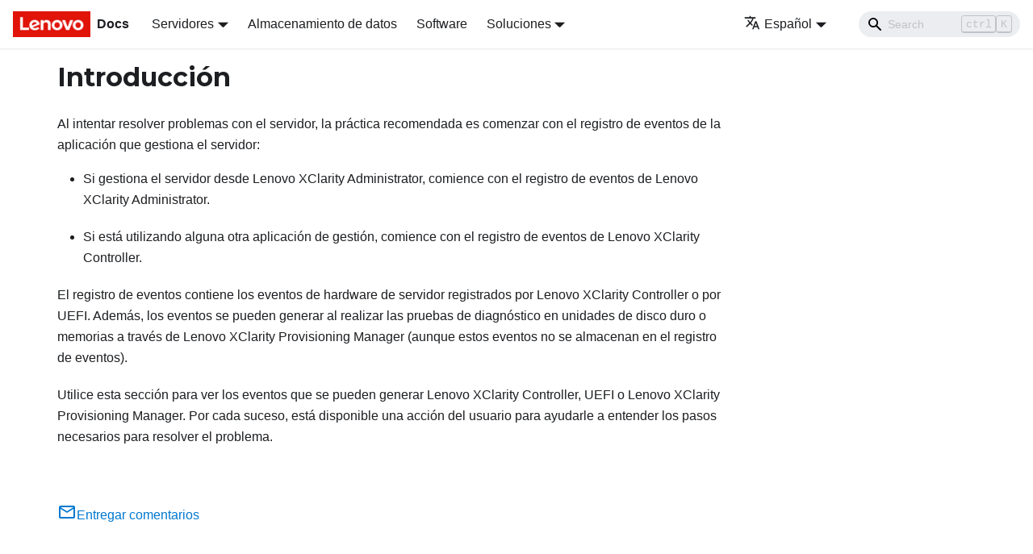

--- FILE ---
content_type: text/html; charset=UTF-8
request_url: https://pubs.lenovo.com/st250-v2/es/messages_reference_introduction
body_size: 3213
content:
<!doctype html>
<html lang="es" dir="ltr" class="docs-wrapper docs-doc-page docs-version-current plugin-docs plugin-id-default docs-doc-id-messages_reference_introduction" data-has-hydrated="false">
<head>
<meta charset="UTF-8">

<title data-rh="true">Introducción | ST250-V2 | Lenovo Docs</title><meta data-rh="true" name="viewport" content="width=device-width,initial-scale=1"><meta data-rh="true" name="twitter:card" content="summary_large_image"><meta data-rh="true" property="og:image" content="https://pubs.lenovo.com/st250-v2/es/img/product_soc.png"><meta data-rh="true" name="twitter:image" content="https://pubs.lenovo.com/st250-v2/es/img/product_soc.png"><meta data-rh="true" property="og:url" content="https://pubs.lenovo.com/st250-v2/es/messages_reference_introduction"><meta data-rh="true" name="docusaurus_locale" content="es"><meta data-rh="true" name="docsearch:language" content="es"><meta data-rh="true" name="og:site_name" content="Lenovo Documentation"><meta data-rh="true" name="robots" content="max-image-preview:large"><meta data-rh="true" name="docusaurus_version" content="current"><meta data-rh="true" name="docusaurus_tag" content="docs-default-current"><meta data-rh="true" name="docsearch:version" content="current"><meta data-rh="true" name="docsearch:docusaurus_tag" content="docs-default-current"><meta data-rh="true" property="og:title" content="Introducción | ST250-V2 | Lenovo Docs"><meta data-rh="true" name="description" content="Al intentar resolver problemas con el servidor, la práctica recomendada es comenzar con el registro de eventos de la aplicación que gestiona el servidor:"><meta data-rh="true" property="og:description" content="Al intentar resolver problemas con el servidor, la práctica recomendada es comenzar con el registro de eventos de la aplicación que gestiona el servidor:"><link data-rh="true" rel="icon" href="/st250-v2/es/img/favicon.ico"><link data-rh="true" rel="canonical" href="https://pubs.lenovo.com/st250-v2/es/messages_reference_introduction"><link data-rh="true" rel="alternate" href="https://pubs.lenovo.com/st250-v2/messages_reference_introduction" hreflang="en"><link data-rh="true" rel="alternate" href="https://pubs.lenovo.com/st250-v2/de/messages_reference_introduction" hreflang="de"><link data-rh="true" rel="alternate" href="https://pubs.lenovo.com/st250-v2/es/messages_reference_introduction" hreflang="es"><link data-rh="true" rel="alternate" href="https://pubs.lenovo.com/st250-v2/fr/messages_reference_introduction" hreflang="fr"><link data-rh="true" rel="alternate" href="https://pubs.lenovo.com/st250-v2/it/messages_reference_introduction" hreflang="it"><link data-rh="true" rel="alternate" href="https://pubs.lenovo.com/st250-v2/ja/messages_reference_introduction" hreflang="ja"><link data-rh="true" rel="alternate" href="https://pubs.lenovo.com/st250-v2/ko/messages_reference_introduction" hreflang="ko"><link data-rh="true" rel="alternate" href="https://pubs.lenovo.com/st250-v2/pt-BR/messages_reference_introduction" hreflang="pt-BR"><link data-rh="true" rel="alternate" href="https://pubs.lenovo.com/st250-v2/ru/messages_reference_introduction" hreflang="ru"><link data-rh="true" rel="alternate" href="https://pubs.lenovo.com/st250-v2/th/messages_reference_introduction" hreflang="th"><link data-rh="true" rel="alternate" href="https://pubs.lenovo.com/st250-v2/zh-CN/messages_reference_introduction" hreflang="zh-CN"><link data-rh="true" rel="alternate" href="https://pubs.lenovo.com/st250-v2/zh-TW/messages_reference_introduction" hreflang="zh-TW"><link data-rh="true" rel="alternate" href="https://pubs.lenovo.com/st250-v2/messages_reference_introduction" hreflang="x-default"><link rel="preconnect" href="https://www.google-analytics.com">
<link rel="preconnect" href="https://www.googletagmanager.com">
<script async src="https://www.googletagmanager.com/gtag/js?id=G-XM7YNY3PYK"></script>
<script>function gtag(){dataLayer.push(arguments)}window.dataLayer=window.dataLayer||[],gtag("js",new Date),gtag("config","G-XM7YNY3PYK",{anonymize_ip:!0})</script>




<link rel="preconnect" href="https://fonts.googleapis.com">
<link rel="preconnect" href="https://fonts.gstatic.com" crossorigin="anonymous"><link rel="stylesheet" href="/st250-v2/es/assets/css/styles.fb44ca10.css">
<link rel="preload" href="/st250-v2/es/assets/js/runtime~main.cd95518c.js" as="script">
<link rel="preload" href="/st250-v2/es/assets/js/main.67d7cc0a.js" as="script">
</head>
<body class="navigation-with-keyboard">
<script>!function(){function t(t){document.documentElement.setAttribute("data-theme",t)}var e=function(){var t=null;try{t=new URLSearchParams(window.location.search).get("docusaurus-theme")}catch(t){}return t}()||function(){var t=null;try{t=localStorage.getItem("theme")}catch(t){}return t}();t(null!==e?e:"light")}()</script><div id="__docusaurus">
<div role="region" aria-label="Saltar al contenido principal"><a class="skipToContent_FR4N" href="#__docusaurus_skipToContent_fallback">Saltar al contenido principal</a></div><nav aria-label="Main" class="navbar navbar--fixed-top navbarHideable_glH5"><div class="navbar__inner"><div class="navbar__items"><button aria-label="Toggle navigation bar" aria-expanded="false" class="navbar__toggle clean-btn" type="button"><svg width="30" height="30" viewBox="0 0 30 30" aria-hidden="true"><path stroke="currentColor" stroke-linecap="round" stroke-miterlimit="10" stroke-width="2" d="M4 7h22M4 15h22M4 23h22"></path></svg></button><a href="https://pubs.lenovo.com/es/" target="_self" rel="noopener noreferrer" class="navbar__brand"><div class="navbar__logo"><img src="/st250-v2/es/img/lenovo.png" alt="Lenovo Logo" class="themedImage_zFba themedImage--light_SMtw" height="32" width="96"><img src="/st250-v2/es/img/lenovo.png" alt="Lenovo Logo" class="themedImage_zFba themedImage--dark_SHhT" height="32" width="96"></div><b class="navbar__title text--truncate">Docs</b></a><div class="navbar__item dropdown dropdown--hoverable"><a href="#" aria-haspopup="true" aria-expanded="false" role="button" class="navbar__link">Servidores</a><ul class="dropdown__menu"><li><a href="https://pubs.lenovo.com/es/thinksystem" target="_self" rel="noopener noreferrer" class="dropdown__link externalLink-none">ThinkSystem<svg width="12" height="12" aria-hidden="true" viewBox="0 0 24 24" class="iconExternalLink_SHu7"><path fill="currentColor" d="M21 13v10h-21v-19h12v2h-10v15h17v-8h2zm3-12h-10.988l4.035 4-6.977 7.07 2.828 2.828 6.977-7.07 4.125 4.172v-11z"></path></svg></a></li><li><a href="https://pubs.lenovo.com/es/thinkedge" target="_self" rel="noopener noreferrer" class="dropdown__link externalLink-none">ThinkEdge<svg width="12" height="12" aria-hidden="true" viewBox="0 0 24 24" class="iconExternalLink_SHu7"><path fill="currentColor" d="M21 13v10h-21v-19h12v2h-10v15h17v-8h2zm3-12h-10.988l4.035 4-6.977 7.07 2.828 2.828 6.977-7.07 4.125 4.172v-11z"></path></svg></a></li><li><a href="https://pubs.lenovo.com/es/systemx" target="_self" rel="noopener noreferrer" class="dropdown__link externalLink-none">System x<svg width="12" height="12" aria-hidden="true" viewBox="0 0 24 24" class="iconExternalLink_SHu7"><path fill="currentColor" d="M21 13v10h-21v-19h12v2h-10v15h17v-8h2zm3-12h-10.988l4.035 4-6.977 7.07 2.828 2.828 6.977-7.07 4.125 4.172v-11z"></path></svg></a></li><li><a href="https://serveroption.lenovo.com/" target="_blank" rel="noopener noreferrer" class="dropdown__link">Option<svg width="12" height="12" aria-hidden="true" viewBox="0 0 24 24" class="iconExternalLink_SHu7"><path fill="currentColor" d="M21 13v10h-21v-19h12v2h-10v15h17v-8h2zm3-12h-10.988l4.035 4-6.977 7.07 2.828 2.828 6.977-7.07 4.125 4.172v-11z"></path></svg></a></li></ul></div><a href="https://datacentersupport.lenovo.com/storagepubs" target="_self" rel="noopener noreferrer" class="navbar__item navbar__link externalLink-none">Almacenamiento de datos<svg width="13.5" height="13.5" aria-hidden="true" viewBox="0 0 24 24" class="iconExternalLink_SHu7"><path fill="currentColor" d="M21 13v10h-21v-19h12v2h-10v15h17v-8h2zm3-12h-10.988l4.035 4-6.977 7.07 2.828 2.828 6.977-7.07 4.125 4.172v-11z"></path></svg></a><a href="https://pubs.lenovo.com/es/software" target="_self" rel="noopener noreferrer" class="navbar__item navbar__link externalLink-none">Software<svg width="13.5" height="13.5" aria-hidden="true" viewBox="0 0 24 24" class="iconExternalLink_SHu7"><path fill="currentColor" d="M21 13v10h-21v-19h12v2h-10v15h17v-8h2zm3-12h-10.988l4.035 4-6.977 7.07 2.828 2.828 6.977-7.07 4.125 4.172v-11z"></path></svg></a><div class="navbar__item dropdown dropdown--hoverable"><a href="#" aria-haspopup="true" aria-expanded="false" role="button" class="navbar__link">Soluciones</a><ul class="dropdown__menu"><li><a href="https://pubs.lenovo.com/es/thinkagile" target="_self" rel="noopener noreferrer" class="dropdown__link externalLink-none">ThinkAgile<svg width="12" height="12" aria-hidden="true" viewBox="0 0 24 24" class="iconExternalLink_SHu7"><path fill="currentColor" d="M21 13v10h-21v-19h12v2h-10v15h17v-8h2zm3-12h-10.988l4.035 4-6.977 7.07 2.828 2.828 6.977-7.07 4.125 4.172v-11z"></path></svg></a></li><li><a href="https://pubs.lenovo.com/es/water-cooling-solution" target="_self" rel="noopener noreferrer" class="dropdown__link externalLink-none">Water Cooling Solution<svg width="12" height="12" aria-hidden="true" viewBox="0 0 24 24" class="iconExternalLink_SHu7"><path fill="currentColor" d="M21 13v10h-21v-19h12v2h-10v15h17v-8h2zm3-12h-10.988l4.035 4-6.977 7.07 2.828 2.828 6.977-7.07 4.125 4.172v-11z"></path></svg></a></li></ul></div></div><div class="navbar__items navbar__items--right"><div class="navbar__item dropdown dropdown--hoverable dropdown--right"><a href="#" aria-haspopup="true" aria-expanded="false" role="button" class="navbar__link"><svg viewBox="0 0 24 24" width="20" height="20" aria-hidden="true" class="iconLanguage_DSK9"><path fill="currentColor" d="M12.87 15.07l-2.54-2.51.03-.03c1.74-1.94 2.98-4.17 3.71-6.53H17V4h-7V2H8v2H1v1.99h11.17C11.5 7.92 10.44 9.75 9 11.35 8.07 10.32 7.3 9.19 6.69 8h-2c.73 1.63 1.73 3.17 2.98 4.56l-5.09 5.02L4 19l5-5 3.11 3.11.76-2.04zM18.5 10h-2L12 22h2l1.12-3h4.75L21 22h2l-4.5-12zm-2.62 7l1.62-4.33L19.12 17h-3.24z"></path></svg>Español</a><ul class="dropdown__menu"><li><a href="/st250-v2/messages_reference_introduction" target="_self" rel="noopener noreferrer" class="dropdown__link" lang="en">English</a></li><li><a href="/st250-v2/de/messages_reference_introduction" target="_self" rel="noopener noreferrer" class="dropdown__link" lang="de">Deutsch</a></li><li><a href="/st250-v2/es/messages_reference_introduction" target="_self" rel="noopener noreferrer" class="dropdown__link dropdown__link--active" lang="es">Español</a></li><li><a href="/st250-v2/fr/messages_reference_introduction" target="_self" rel="noopener noreferrer" class="dropdown__link" lang="fr">Français</a></li><li><a href="/st250-v2/it/messages_reference_introduction" target="_self" rel="noopener noreferrer" class="dropdown__link" lang="it">Italiano</a></li><li><a href="/st250-v2/ja/messages_reference_introduction" target="_self" rel="noopener noreferrer" class="dropdown__link" lang="ja">日本語</a></li><li><a href="/st250-v2/ko/messages_reference_introduction" target="_self" rel="noopener noreferrer" class="dropdown__link" lang="ko">한국어</a></li><li><a href="/st250-v2/pt-BR/messages_reference_introduction" target="_self" rel="noopener noreferrer" class="dropdown__link" lang="pt-BR">Português do Brasil</a></li><li><a href="/st250-v2/ru/messages_reference_introduction" target="_self" rel="noopener noreferrer" class="dropdown__link" lang="ru">Русский</a></li><li><a href="/st250-v2/th/messages_reference_introduction" target="_self" rel="noopener noreferrer" class="dropdown__link" lang="th">ภาษาไทย</a></li><li><a href="/st250-v2/zh-CN/messages_reference_introduction" target="_self" rel="noopener noreferrer" class="dropdown__link" lang="zh-CN">简体中文</a></li><li><a href="/st250-v2/zh-TW/messages_reference_introduction" target="_self" rel="noopener noreferrer" class="dropdown__link" lang="zh-TW">繁體中文</a></li></ul></div><div class="searchBox_BlU4"><div class="navbar__search searchBarContainer_h4SQ"><input placeholder="Search" aria-label="Search" class="navbar__search-input"><div class="loadingRing_kmHx searchBarLoadingRing_AT3w"><div></div><div></div><div></div><div></div></div></div></div></div></div><div role="presentation" class="navbar-sidebar__backdrop"></div></nav><div id="__docusaurus_skipToContent_fallback" class="main-wrapper mainWrapper_OJKY docsWrapper_a8OH"><button aria-label="Volver al principio" class="clean-btn theme-back-to-top-button backToTopButton_xZQ7" type="button"></button><div class="docPage_LEBb"><main class="docMainContainer_LQPs docMainContainerEnhanced_vmA5"><div class="container padding-top--md padding-bottom--lg"><div class="row"><div class="col docItemCol_z5aJ"><div class="docItemContainer_c0TR"><article><div class="theme-doc-markdown markdown"><h1>Introducción</h1><div class="body refbody"><p class="shortdesc"></p><div class="section"><div class="p">Al intentar resolver problemas con el servidor, la práctica recomendada es comenzar con el registro de eventos de la aplicación que gestiona el servidor:<ul class="ul"><li class="li"><p class="p">Si gestiona el servidor desde <span class="keyword">Lenovo XClarity Administrator</span>, comience con el registro de eventos de <span class="keyword">Lenovo XClarity Administrator</span>.</p></li><li class="li"><p class="p">Si está utilizando alguna otra aplicación de gestión, comience con el registro de eventos de <span class="keyword">Lenovo XClarity Controller</span>.</p></li></ul></div><p class="p">El registro de eventos contiene los eventos de hardware de servidor registrados por <span class="keyword">Lenovo XClarity Controller</span> o por UEFI. Además, los eventos se pueden generar al realizar las pruebas de diagnóstico en unidades de disco duro o memorias a través de <span class="keyword">Lenovo XClarity Provisioning Manager</span> (aunque estos eventos no se almacenan en el registro de eventos).</p><p class="p">Utilice esta sección para ver los eventos que se pueden generar <span class="keyword">Lenovo XClarity Controller</span>, UEFI o <span class="keyword">Lenovo XClarity Provisioning Manager</span>. Por cada suceso, está disponible una acción del usuario para ayudarle a entender los pasos necesarios para resolver el problema.</p></div></div><div></div></div><div class="feedback docusaurus-mt-lg" style="color:#ccc"><svg stroke="currentColor" fill="currentColor" stroke-width="0" viewBox="0 0 24 24" class="react-icons" height="1.5em" width="1.5em" xmlns="http://www.w3.org/2000/svg"><path fill="none" d="M0 0h24v24H0V0z"></path><path d="M20 4H4c-1.1 0-1.99.9-1.99 2L2 18c0 1.1.9 2 2 2h16c1.1 0 2-.9 2-2V6c0-1.1-.9-2-2-2zm0 14H4V8l8 5 8-5v10zm-8-7L4 6h16l-8 5z"></path></svg>Entregar comentarios</div></article><nav class="pagination-nav docusaurus-mt-lg" aria-label="Página del documento"></nav></div></div></div></div></main></div></div><footer class="footer footer--dark"><div class="container container-fluid"><div class="footer__bottom text--center"><div class="footer__copyright">© 2026 Lenovo. All rights reserved. <span class="lenovo-policy"><a href="https://www.lenovo.com/privacy/" target="_blank">Privacy Policy</a> | <a href="https://www.lenovo.com/us/en/legal/" target="_blank">Terms of Use</a></span></div></div></div></footer></div>
<script src="/st250-v2/es/assets/js/runtime~main.cd95518c.js"></script>
<script src="/st250-v2/es/assets/js/main.67d7cc0a.js"></script>
</body>
</html>

--- FILE ---
content_type: application/javascript
request_url: https://pubs.lenovo.com/st250-v2/es/assets/js/de82e2c1.1ee55666.js
body_size: 9
content:
"use strict";(self.webpackChunkdocs_importer=self.webpackChunkdocs_importer||[]).push([[53166],{83769:e=>{e.exports=JSON.parse('{"name":"docusaurus-plugin-content-docs","id":"default"}')}}]);

--- FILE ---
content_type: application/javascript
request_url: https://pubs.lenovo.com/st250-v2/es/assets/js/935f2afb.ef5ba2e2.js
body_size: 34491
content:
"use strict";(self.webpackChunkdocs_importer=self.webpackChunkdocs_importer||[]).push([[80053],{1109:e=>{e.exports=JSON.parse('{"pluginId":"default","version":"current","label":"Next","banner":null,"badge":false,"noIndex":false,"className":"docs-version-current","isLast":true,"docsSidebars":{"docs":[{"type":"link","label":"ThinkSystem ST250 V2 Types 7D8F, 7D8G","href":"/st250-v2/es/","docId":"introduction"},{"type":"link","label":"Recursos y descargas","href":"/st250-v2/es/pdf_files","docId":"pdf_files"},{"type":"link","label":"Contenidos del paquete del servidor","href":"/st250-v2/es/server_package_contents","docId":"server_package_contents"},{"type":"link","label":"Factor de forma de servidor","href":"/st250-v2/es/server_form_factor","docId":"server_form_factor"},{"type":"link","label":"Caracter\xedsticas","href":"/st250-v2/es/server_features","docId":"server_features"},{"label":"Especificaciones","type":"category","items":[{"type":"link","label":"Contaminaci\xf3n por part\xedculas","href":"/st250-v2/es/particulate_contamination","docId":"particulate_contamination"}],"collapsed":true,"collapsible":true,"href":"/st250-v2/es/server_specifications"},{"type":"link","label":"Opciones de gesti\xf3n","href":"/st250-v2/es/management_options","docId":"management_options"},{"label":"Componentes del servidor","type":"category","items":[{"type":"link","label":"Vista frontal","href":"/st250-v2/es/server_front_view","docId":"server_front_view"},{"type":"link","label":"Panel frontal","href":"/st250-v2/es/server_front_panel","docId":"server_front_panel"},{"type":"link","label":"Vista lateral","href":"/st250-v2/es/server_side_view","docId":"server_side_view"},{"type":"link","label":"Vista posterior","href":"/st250-v2/es/server_rear_view","docId":"server_rear_view"},{"type":"link","label":"LED de vista posterior","href":"/st250-v2/es/server_rear_view_leds","docId":"server_rear_view_leds"},{"type":"link","label":"Componentes de la placa del sistema","href":"/st250-v2/es/system_board_components","docId":"system_board_components"},{"type":"link","label":"LED de placa del sistema","href":"/st250-v2/es/system_board_leds","docId":"system_board_leds"},{"type":"link","label":"Puentes y botones de la placa del sistema","href":"/st250-v2/es/system_board_switches_and_jumpers","docId":"system_board_switches_and_jumpers"},{"type":"link","label":"Placas posteriores de la unidad","href":"/st250-v2/es/drive_backplane","docId":"drive_backplane"},{"type":"link","label":"Placa de distribuci\xf3n de alimentaci\xf3n","href":"/st250-v2/es/power_distribution_board","docId":"power_distribution_board"},{"type":"link","label":"Adaptadores RAID","href":"/st250-v2/es/raid_adapters","docId":"raid_adapters"},{"type":"link","label":"Bloqueos de servidor","href":"/st250-v2/es/server_locks","docId":"server_locks"},{"label":"Disposici\xf3n interna de los cables","type":"category","items":[{"type":"link","label":"Cable de alimentaci\xf3n de ventilador","href":"/st250-v2/es/routing_fan_power_cable","docId":"routing_fan_power_cable"},{"type":"link","label":"Panel frontal","href":"/st250-v2/es/routing_front_panel","docId":"routing_front_panel"},{"type":"link","label":"Adaptador M.2","href":"/st250-v2/es/routing_m2","docId":"routing_m2"},{"type":"link","label":"Conmutador de intrusi\xf3n y m\xf3dulo de alimentaci\xf3n flash RAID","href":"/st250-v2/es/routing_intrusion_flash_power","docId":"routing_intrusion_flash_power"},{"type":"link","label":"Unidades \xf3pticas/de cintas","href":"/st250-v2/es/routing_odd","docId":"routing_odd"},{"type":"link","label":"Fuente de alimentaci\xf3n fija","href":"/st250-v2/es/routing_fixed_power_supply","docId":"routing_fixed_power_supply"},{"type":"link","label":"Fuentes de alimentaci\xf3n redundantes","href":"/st250-v2/es/routing_redundant_power_supply","docId":"routing_redundant_power_supply"},{"label":"Unidades de intercambio simples","type":"category","items":[{"type":"link","label":"Cuatro unidades de 3,5\xa0pulgadas de intercambio simple","href":"/st250-v2/es/routing_simple_4_drives","docId":"routing_simple_4_drives"},{"type":"link","label":"Ocho unidades de 3,5\xa0pulgadas de intercambio simple","href":"/st250-v2/es/routing_simple_8_drives","docId":"routing_simple_8_drives"},{"type":"link","label":"Seis unidades de intercambio simple de 3,5\xa0pulgadas con unidades ODD/cinta","href":"/st250-v2/es/routing_simple_6_drives_w_odd","docId":"routing_simple_6_drives_w_odd"}],"collapsed":true,"collapsible":true,"href":"/st250-v2/es/routing_simple_drives"},{"label":"Unidades de intercambio en caliente","type":"category","items":[{"type":"link","label":"Cuatro unidades de 3,5\xa0pulgadas de intercambio en caliente","href":"/st250-v2/es/routing_hot_4x35in_drives","docId":"routing_hot_4x35in_drives"},{"type":"link","label":"Ocho unidades de 3,5\xa0pulgadas de intercambio en caliente","href":"/st250-v2/es/routing_hot_8x35in_drives","docId":"routing_hot_8x35in_drives"},{"type":"link","label":"Ocho unidades de 2,5\xa0pulgadas de intercambio en caliente","href":"/st250-v2/es/routing_hot_8x25in_drives","docId":"routing_hot_8x25in_drives"},{"type":"link","label":"Diecis\xe9is unidades de intercambio en caliente de 2,5\xa0pulgadas","href":"/st250-v2/es/routing_hot_16x25in_drives","docId":"routing_hot_16x25in_drives"},{"type":"link","label":"Cuatro unidades de 3,5\xa0pulgadas y ocho unidades de 2,5\xa0pulgadas de intercambio en caliente","href":"/st250-v2/es/routing_hot_4x35in_8x25in_drives","docId":"routing_hot_4x35in_8x25in_drives"}],"collapsed":true,"collapsible":true,"href":"/st250-v2/es/routing_hot_drives"}],"collapsed":true,"collapsible":true,"href":"/st250-v2/es/internal_cable_routing"},{"label":"Lista de piezas","type":"category","items":[{"type":"link","label":"Cables de alimentaci\xf3n","href":"/st250-v2/es/power_cords","docId":"power_cords"}],"collapsed":true,"collapsible":true,"href":"/st250-v2/es/parts_list"}],"collapsed":true,"collapsible":true,"href":"/st250-v2/es/server_components"},{"label":"Configuraci\xf3n de hardware del servidor","type":"category","items":[{"type":"link","label":"Lista de comprobaci\xf3n de configuraci\xf3n de servidor","href":"/st250-v2/es/server_setup_checklist","docId":"server_setup_checklist"},{"label":"Directrices de instalaci\xf3n","type":"category","items":[{"type":"link","label":"Lista de comprobaci\xf3n de inspecci\xf3n de seguridad","href":"/st250-v2/es/setup_guide_safety_inspection_checklist","docId":"setup_guide_safety_inspection_checklist"},{"type":"link","label":"Directrices de fiabilidad del sistema","href":"/st250-v2/es/setup_guide_reliability_guidelines","docId":"setup_guide_reliability_guidelines"},{"type":"link","label":"Manipulaci\xf3n de dispositivos sensibles a la electricidad est\xe1tica","href":"/st250-v2/es/setup_guide_handling_static_sensitive_devices","docId":"setup_guide_handling_static_sensitive_devices"}],"collapsed":true,"collapsible":true,"href":"/st250-v2/es/setup_guide_installation_guidelines"},{"type":"link","label":"Reglas y \xf3rdenes de instalaci\xf3n de un m\xf3dulo de memoria","href":"/st250-v2/es/memory_module_installation_rules","docId":"memory_module_installation_rules"},{"label":"Instalaci\xf3n de opciones de hardware en el servidor","type":"category","items":[{"type":"link","label":"Extracci\xf3n de la cubierta del servidor","href":"/st250-v2/es/setup_remove_the_server_cover","docId":"setup_remove_the_server_cover"},{"type":"link","label":"Extracci\xf3n de la puerta frontal","href":"/st250-v2/es/setup_remove_the_front_door","docId":"setup_remove_the_front_door"},{"type":"link","label":"Extracci\xf3n del marco biselado frontal","href":"/st250-v2/es/setup_remove_the_front_bezel","docId":"setup_remove_the_front_bezel"},{"type":"link","label":"Instalaci\xf3n de una fuente de alimentaci\xf3n de intercambio en caliente","href":"/st250-v2/es/setup_install_a_hot-swap_power_supply","docId":"setup_install_a_hot-swap_power_supply"},{"type":"link","label":"Instalaci\xf3n del alojamiento de unidad de 3,5\xa0pulgadas/2,5\xa0pulgadas","href":"/st250-v2/es/setup_install_the_expansion_drive_cage","docId":"setup_install_the_expansion_drive_cage"},{"type":"link","label":"Instalaci\xf3n de la placa posterior de intercambio en caliente de 3,5\xa0pulgadas/2,5\xa0pulgadas","href":"/st250-v2/es/setup_install_the_backplane","docId":"setup_install_the_backplane"},{"type":"link","label":"Instalaci\xf3n de la placa posterior de la unidad de disco duro de 3,5\xa0pulgadas de intercambio simple","href":"/st250-v2/es/setup_install_the_backplate","docId":"setup_install_the_backplate"},{"type":"link","label":"Instalaci\xf3n de un ventilador del sistema frontal","href":"/st250-v2/es/setup_install_a_front_fan","docId":"setup_install_a_front_fan"},{"type":"link","label":"Instalaci\xf3n de un m\xf3dulo de memoria","href":"/st250-v2/es/setup_install_a_dimm","docId":"setup_install_a_dimm"},{"type":"link","label":"Instalaci\xf3n de la unidad M.2","href":"/st250-v2/es/setup_install_the_m2_module","docId":"setup_install_the_m2_module"},{"type":"link","label":"Instalaci\xf3n de un m\xf3dulo de alimentaci\xf3n flash RAID","href":"/st250-v2/es/setup_install_the_supercap","docId":"setup_install_the_supercap"},{"type":"link","label":"Instalaci\xf3n de un adaptador PCIe","href":"/st250-v2/es/setup_install_a_PCIe_adapter","docId":"setup_install_a_PCIe_adapter"},{"type":"link","label":"Instalaci\xf3n de una unidad de 2,5\xa0pulgadas en una bah\xeda de unidad de 3,5\xa0pulgadas.","href":"/st250-v2/es/setup_install_a_solid_state_drive","docId":"setup_install_a_solid_state_drive"},{"type":"link","label":"Instalaci\xf3n de una unidad de intercambio en caliente","href":"/st250-v2/es/setup_install_a_hot-swap_drive","docId":"setup_install_a_hot-swap_drive"},{"type":"link","label":"Instalaci\xf3n de una unidad de intercambio simple","href":"/st250-v2/es/setup_install_a_simple-swap_drive","docId":"setup_install_a_simple-swap_drive"},{"type":"link","label":"Instalaci\xf3n de una unidad \xf3ptica ","href":"/st250-v2/es/setup_install_an_optical_drive","docId":"setup_install_an_optical_drive"},{"type":"link","label":"Instalaci\xf3n de una unidad de cinta ","href":"/st250-v2/es/setup_install_a_tape_drive","docId":"setup_install_a_tape_drive"},{"type":"link","label":"Instalaci\xf3n de la cubierta del servidor","href":"/st250-v2/es/setup_install_the_server_cover","docId":"setup_install_the_server_cover"}],"collapsed":true,"collapsible":true,"href":"/st250-v2/es/install_server_hardware_options"},{"type":"link","label":"Instalaci\xf3n del servidor en los rieles","href":"/st250-v2/es/install_server_into_rails","docId":"install_server_into_rails"},{"type":"link","label":"Conexi\xf3n de los cables del servidor","href":"/st250-v2/es/cable_the_server","docId":"cable_the_server"},{"type":"link","label":"Encendido del servidor","href":"/st250-v2/es/power_on_the_server","docId":"power_on_the_server"},{"type":"link","label":"Validaci\xf3n de configuraci\xf3n de servidor","href":"/st250-v2/es/validate_server_setup","docId":"validate_server_setup"},{"type":"link","label":"Apagado del servidor","href":"/st250-v2/es/power_off_the_server","docId":"power_off_the_server"}],"collapsed":true,"collapsible":true,"href":"/st250-v2/es/server_setup"},{"label":"Configuraci\xf3n del sistema","type":"category","items":[{"type":"link","label":"Configuraci\xf3n de conexi\xf3n de red para Lenovo XClarity Controller","href":"/st250-v2/es/set_the_network_connection","docId":"set_the_network_connection"},{"type":"link","label":"Configuraci\xf3n del puerto USB frontal para la conexi\xf3n con Lenovo XClarity Controller","href":"/st250-v2/es/front_usb_management_config","docId":"front_usb_management_config"},{"type":"link","label":"Actualizaci\xf3n del firmware","href":"/st250-v2/es/update_the_firmware","docId":"update_the_firmware"},{"type":"link","label":"Configuraci\xf3n del firmware","href":"/st250-v2/es/configure_the_firmware","docId":"configure_the_firmware"},{"type":"link","label":"Configuraci\xf3n de memoria","href":"/st250-v2/es/memory_configuration","docId":"memory_configuration"},{"type":"link","label":"Configuraci\xf3n de RAID","href":"/st250-v2/es/raid_configuration","docId":"raid_configuration"},{"type":"link","label":"Despliegue del sistema operativo","href":"/st250-v2/es/install_the_operating_system","docId":"install_the_operating_system"},{"type":"link","label":"Creaci\xf3n de copia de seguridad de la configuraci\xf3n de servidores","href":"/st250-v2/es/back_up_the_server_configuration","docId":"back_up_the_server_configuration"},{"label":"Actualizaci\xf3n de datos de producto fundamentales (VPD)","type":"category","items":[{"type":"link","label":"Actualizaci\xf3n del identificador \xfanico universal (UUID)","href":"/st250-v2/es/updating_uuid","docId":"updating_uuid"},{"type":"link","label":"Actualizaci\xf3n de la etiqueta de activo","href":"/st250-v2/es/updating_dmi_data","docId":"updating_dmi_data"}],"collapsed":true,"collapsible":true,"href":"/st250-v2/es/updating_vpd"}],"collapsed":true,"collapsible":true,"href":"/st250-v2/es/managing_your_server"},{"label":"Procedimientos de sustituci\xf3n del hardware","type":"category","items":[{"label":"Directrices de instalaci\xf3n","type":"category","items":[{"type":"link","label":"Lista de comprobaci\xf3n de inspecci\xf3n de seguridad","href":"/st250-v2/es/safety_inspection_checklist","docId":"safety_inspection_checklist"},{"type":"link","label":"Directrices de fiabilidad del sistema","href":"/st250-v2/es/maintenance_manual_reliability_guidelines","docId":"maintenance_manual_reliability_guidelines"},{"type":"link","label":"C\xf3mo trabajar en el interior del servidor con la alimentaci\xf3n activada","href":"/st250-v2/es/maintenance_manual_working_inside_the_server","docId":"maintenance_manual_working_inside_the_server"},{"type":"link","label":"Manipulaci\xf3n de dispositivos sensibles a la electricidad est\xe1tica","href":"/st250-v2/es/maintenance_manual_handling_static_sensitive_devices","docId":"maintenance_manual_handling_static_sensitive_devices"}],"collapsed":true,"collapsible":true,"href":"/st250-v2/es/maintenance_manual_installation_guidelines"},{"label":"Sustituci\xf3n del alojamiento de unidad de 3,5\xa0pulgadas/2,5\xa0pulgadas","type":"category","items":[{"type":"link","label":"Extracci\xf3n del alojamiento de unidad de 3,5\xa0pulgadas/2,5\xa0pulgadas","href":"/st250-v2/es/remove_a_drive_cage","docId":"remove_a_drive_cage"},{"type":"link","label":"Instalaci\xf3n del alojamiento de unidad de 3,5\xa0pulgadas/2,5\xa0pulgadas","href":"/st250-v2/es/install_a_drive_cage","docId":"install_a_drive_cage"}],"collapsed":true,"collapsible":true,"href":"/st250-v2/es/drive_cage_replacement"},{"label":"Reemplazo de una placa posterior de unidad de intercambio en caliente de 3,5\xa0pulgadas/2,5\xa0pulgadas","type":"category","items":[{"type":"link","label":"Sustituci\xf3n de una placa posterior de unidad de intercambio en caliente de 3,5\xa0pulgadas/2,5\xa0pulgadas","href":"/st250-v2/es/remove_a_backplane","docId":"remove_a_backplane"},{"type":"link","label":"Instalaci\xf3n de una placa posterior de unidad de intercambio en caliente de 3,5\xa0pulgadas/2,5\xa0pulgadas","href":"/st250-v2/es/install_a_backplane","docId":"install_a_backplane"}],"collapsed":true,"collapsible":true,"href":"/st250-v2/es/backplane_replacement"},{"label":"Sustituci\xf3n de la placa posterior de la unidad de intercambio simple de 3,5\xa0pulgadas","type":"category","items":[{"type":"link","label":"Extracci\xf3n de la placa posterior de la unidad de intercambio simple de 3,5\xa0pulgadas","href":"/st250-v2/es/remove_a_backplate","docId":"remove_a_backplate"},{"type":"link","label":"Instalaci\xf3n de la placa posterior de la unidad de disco duro de 3,5\xa0pulgadas de intercambio simple","href":"/st250-v2/es/install_a_backplate","docId":"install_a_backplate"}],"collapsed":true,"collapsible":true,"href":"/st250-v2/es/backplate_replacement"},{"label":"Sustituci\xf3n de la bater\xeda CMOS (CR2032)","type":"category","items":[{"type":"link","label":"Extracci\xf3n de la bater\xeda CMOS (CR2032) ","href":"/st250-v2/es/remove_the_cmos_battery","docId":"remove_the_cmos_battery"},{"type":"link","label":"Instalaci\xf3n de la bater\xeda CMOS (CR2032)","href":"/st250-v2/es/install_the_cmos_battery","docId":"install_the_cmos_battery"}],"collapsed":true,"collapsible":true,"href":"/st250-v2/es/cmos_battery_replacement"},{"label":"Sustituci\xf3n de unidad","type":"category","items":[{"type":"link","label":"Extracci\xf3n de una unidad de intercambio en caliente","href":"/st250-v2/es/remove_a_hot_swap_drive","docId":"remove_a_hot_swap_drive"},{"type":"link","label":"Instalaci\xf3n de una unidad de intercambio en caliente","href":"/st250-v2/es/install_a_hot_swap_drive","docId":"install_a_hot_swap_drive"},{"type":"link","label":"Extracci\xf3n de una unidad de intercambio simple","href":"/st250-v2/es/remove_a_simple_swap_drive","docId":"remove_a_simple_swap_drive"},{"type":"link","label":"Instalaci\xf3n de una unidad de intercambio simple","href":"/st250-v2/es/install_a_simple_swap_drive","docId":"install_a_simple_swap_drive"},{"label":"Sustituci\xf3n de la unidad de 2,5\xa0pulgadas desde una bah\xeda de unidad de 3,5\xa0pulgadas","type":"category","items":[{"type":"link","label":"Extracci\xf3n de una unidad de 2,5\xa0pulgadas desde una bah\xeda de unidad de 3,5\xa0pulgadas","href":"/st250-v2/es/remove_a_solid_state_drive","docId":"remove_a_solid_state_drive"},{"type":"link","label":"Instalaci\xf3n de una unidad de 2,5\xa0pulgadas en una bah\xeda de unidad de 3,5\xa0pulgadas.","href":"/st250-v2/es/install_a_solid_state_drive","docId":"install_a_solid_state_drive"}],"collapsed":true,"collapsible":true,"href":"/st250-v2/es/solid_state_drive_replacement"}],"collapsed":true,"collapsible":true,"href":"/st250-v2/es/disk_drive_replacement"},{"label":"Sustituci\xf3n del ventilador","type":"category","items":[{"type":"link","label":"Extracci\xf3n del ventilador frontal del sistema","href":"/st250-v2/es/remove_a_system_fan","docId":"remove_a_system_fan"},{"type":"link","label":"Instalaci\xf3n del ventilador frontal del sistema","href":"/st250-v2/es/install_a_system_fan","docId":"install_a_system_fan"},{"type":"link","label":"Extracci\xf3n del ventilador del sistema posterior","href":"/st250-v2/es/remove_the_rear_fan","docId":"remove_the_rear_fan"},{"type":"link","label":"Instalaci\xf3n del ventilador del sistema posterior.","href":"/st250-v2/es/install_the_rear_fan","docId":"install_the_rear_fan"}],"collapsed":true,"collapsible":true,"href":"/st250-v2/es/system_fan_replacement"},{"label":"Sustituci\xf3n del marco biselado frontal","type":"category","items":[{"type":"link","label":"Extracci\xf3n del marco biselado frontal","href":"/st250-v2/es/remove_the_front_bezel","docId":"remove_the_front_bezel"},{"type":"link","label":"Instalaci\xf3n del marco biselado frontal","href":"/st250-v2/es/install_the_front_bezel","docId":"install_the_front_bezel"}],"collapsed":true,"collapsible":true,"href":"/st250-v2/es/front_bezel_replacement"},{"label":"Sustituci\xf3n de la puerta frontal","type":"category","items":[{"type":"link","label":"Extracci\xf3n de la puerta frontal","href":"/st250-v2/es/remove_the_front_door","docId":"remove_the_front_door"},{"type":"link","label":"Instalaci\xf3n de la puerta frontal","href":"/st250-v2/es/install_the_front_door","docId":"install_the_front_door"}],"collapsed":true,"collapsible":true,"href":"/st250-v2/es/front_door_replacement"},{"label":"Sustituci\xf3n del conjunto de la placa de panel frontal","type":"category","items":[{"type":"link","label":"Extracci\xf3n del conjunto de la placa de panel frontal ","href":"/st250-v2/es/remove_the_front_panel_board","docId":"remove_the_front_panel_board"},{"type":"link","label":"Instalaci\xf3n del conjunto de la placa de panel frontal","href":"/st250-v2/es/install_the_front_panel_board","docId":"install_the_front_panel_board"}],"collapsed":true,"collapsible":true,"href":"/st250-v2/es/front_panel_board_replacement"},{"label":"Sustituci\xf3n del disipador de calor y el m\xf3dulo de ventilador","type":"category","items":[{"type":"link","label":"Extracci\xf3n del disipador de calor y el m\xf3dulo de ventilador","href":"/st250-v2/es/remove_the_heat_sink_and_the_fan","docId":"remove_the_heat_sink_and_the_fan"},{"type":"link","label":"Instalaci\xf3n del disipador de calor y el m\xf3dulo de ventilador","href":"/st250-v2/es/install_the_heat_sink_and_the_fan","docId":"install_the_heat_sink_and_the_fan"}],"collapsed":true,"collapsible":true,"href":"/st250-v2/es/heat_sink_and_the_fan_replacement"},{"label":"Sustituci\xf3n de conmutador de intrusi\xf3n","type":"category","items":[{"type":"link","label":"Extracci\xf3n del conmutador de intrusi\xf3n","href":"/st250-v2/es/remove_the_intrusion_switch","docId":"remove_the_intrusion_switch"},{"type":"link","label":"Instalaci\xf3n del conmutador de intrusi\xf3n","href":"/st250-v2/es/install_the_intrusion_switch","docId":"install_the_intrusion_switch"}],"collapsed":true,"collapsible":true,"href":"/st250-v2/es/intrusion_switch_replacement"},{"label":"Sustituci\xf3n del adaptador de arranque M.2.","type":"category","items":[{"type":"link","label":"Extracci\xf3n del adaptador de arranque M.2.","href":"/st250-v2/es/remove_the_m2_adapter","docId":"remove_the_m2_adapter"},{"type":"link","label":"Instalaci\xf3n del adaptador de arranque M.2","href":"/st250-v2/es/install_the_m2_adapter","docId":"install_the_m2_adapter"}],"collapsed":true,"collapsible":true,"href":"/st250-v2/es/m2_adapter_replacement"},{"label":"Sustituci\xf3n de la unidad M.2","type":"category","items":[{"type":"link","label":"Extracci\xf3n de una unidad M.2","href":"/st250-v2/es/remove_the_m2_drive","docId":"remove_the_m2_drive"},{"type":"link","label":"Ajuste del elemento de sujeci\xf3n del adaptador de arranque M.2","href":"/st250-v2/es/adjusting_m2_retainer","docId":"adjusting_m2_retainer"},{"type":"link","label":"Instalaci\xf3n de una unidad M.2","href":"/st250-v2/es/install_the_m2_drive","docId":"install_the_m2_drive"}],"collapsed":true,"collapsible":true,"href":"/st250-v2/es/m2_drive_replacement"},{"label":"Sustituci\xf3n de m\xf3dulo de memoria","type":"category","items":[{"type":"link","label":"Extracci\xf3n de un m\xf3dulo de memoria","href":"/st250-v2/es/remove_a_memory_module","docId":"remove_a_memory_module"},{"type":"link","label":"Reglas y \xf3rdenes de instalaci\xf3n de un m\xf3dulo de memoria","href":"/st250-v2/es/memory_module_installation_rules_2","docId":"memory_module_installation_rules_2"},{"type":"link","label":"Instalaci\xf3n de un m\xf3dulo de memoria","href":"/st250-v2/es/install_a_memory_module","docId":"install_a_memory_module"}],"collapsed":true,"collapsible":true,"href":"/st250-v2/es/memory_module_replacement"},{"label":"Sustituci\xf3n de unidad \xf3ptica","type":"category","items":[{"type":"link","label":"Extracci\xf3n de una unidad \xf3ptica","href":"/st250-v2/es/remove_an_optical_drive","docId":"remove_an_optical_drive"},{"type":"link","label":"Instalaci\xf3n de una unidad \xf3ptica","href":"/st250-v2/es/install_an_optical_drive","docId":"install_an_optical_drive"}],"collapsed":true,"collapsible":true,"href":"/st250-v2/es/optical_drive_replacement"},{"label":"Sustituci\xf3n del adaptador PCIe","type":"category","items":[{"type":"link","label":"Extracci\xf3n de un adaptador PCIe","href":"/st250-v2/es/remove_a_pcie_adapter","docId":"remove_a_pcie_adapter"},{"type":"link","label":"Instalaci\xf3n de un adaptador PCIe","href":"/st250-v2/es/install_a_pcie_adapter","docId":"install_a_pcie_adapter"}],"collapsed":true,"collapsible":true,"href":"/st250-v2/es/pcie_adapter_replacement"},{"label":"Sustituci\xf3n de placa de distribuci\xf3n de alimentaci\xf3n","type":"category","items":[{"type":"link","label":"Extraiga la placa de distribuci\xf3n de alimentaci\xf3n de la fuente de alimentaci\xf3n fija","href":"/st250-v2/es/remove_the_fixed_power_distribution_board","docId":"remove_the_fixed_power_distribution_board"},{"type":"link","label":"Instalaci\xf3n de la placa de distribuci\xf3n de alimentaci\xf3n de la fuente de alimentaci\xf3n fija","href":"/st250-v2/es/install_the_fixed_power_distribution_board","docId":"install_the_fixed_power_distribution_board"},{"type":"link","label":"Extracci\xf3n de la placa de distribuci\xf3n de alimentaci\xf3n de la fuente de alimentaci\xf3n de intercambio en caliente","href":"/st250-v2/es/remove_the_power_distribution_board","docId":"remove_the_power_distribution_board"},{"type":"link","label":"Instalaci\xf3n de la placa de distribuci\xf3n de alimentaci\xf3n de la fuente de alimentaci\xf3n de intercambio en caliente","href":"/st250-v2/es/install_the_power_distribution_board","docId":"install_the_power_distribution_board"}],"collapsed":true,"collapsible":true,"href":"/st250-v2/es/power_distribution_board_replacement"},{"label":"Sustituci\xf3n de la fuente de alimentaci\xf3n","type":"category","items":[{"type":"link","label":"Extracci\xf3n de la fuente de alimentaci\xf3n fija","href":"/st250-v2/es/remove_the_fixed_power_supply","docId":"remove_the_fixed_power_supply"},{"type":"link","label":"Instalaci\xf3n de la fuente de alimentaci\xf3n fija","href":"/st250-v2/es/install_the_fixed_power_supply","docId":"install_the_fixed_power_supply"},{"type":"link","label":"Extracci\xf3n de una fuente de alimentaci\xf3n de intercambio en caliente","href":"/st250-v2/es/remove_the_hot_swap_power_supply","docId":"remove_the_hot_swap_power_supply"},{"type":"link","label":"Instalaci\xf3n de la fuente de alimentaci\xf3n de intercambio en caliente","href":"/st250-v2/es/install_the_hot_swap_power_supply","docId":"install_the_hot_swap_power_supply"}],"collapsed":true,"collapsible":true,"href":"/st250-v2/es/power_supply_replacement"},{"label":"Sustituci\xf3n del procesador","type":"category","items":[{"type":"link","label":"Extracci\xf3n del procesador","href":"/st250-v2/es/remove_the_processor","docId":"remove_the_processor"},{"type":"link","label":"Instalaci\xf3n del procesador ","href":"/st250-v2/es/install_the_processor","docId":"install_the_processor"}],"collapsed":true,"collapsible":true,"href":"/st250-v2/es/processor_replacement"},{"label":"Sustituci\xf3n del m\xf3dulo de alimentaci\xf3n RAID flash","type":"category","items":[{"type":"link","label":"Extracci\xf3n de un m\xf3dulo de alimentaci\xf3n flash RAID","href":"/st250-v2/es/remove_raid_supercap","docId":"remove_raid_supercap"},{"type":"link","label":"Instalaci\xf3n de un m\xf3dulo de alimentaci\xf3n flash RAID","href":"/st250-v2/es/install_raid_supercap","docId":"install_raid_supercap"}],"collapsed":true,"collapsible":true,"href":"/st250-v2/es/raid_supercap_replacement"},{"label":"Sustituci\xf3n del servidor","type":"category","items":[{"type":"link","label":"Extracci\xf3n del servidor de los rieles","href":"/st250-v2/es/remove_server_from_rails","docId":"remove_server_from_rails"},{"type":"link","label":"Instalaci\xf3n del servidor en los rieles","href":"/st250-v2/es/install_server_into_rails_2","docId":"install_server_into_rails_2"}],"collapsed":true,"collapsible":true,"href":"/st250-v2/es/server_replacement"},{"label":"Sustituci\xf3n de la cubierta del servidor","type":"category","items":[{"type":"link","label":"Extracci\xf3n de la cubierta del servidor","href":"/st250-v2/es/remove_the_top_cover","docId":"remove_the_top_cover"},{"type":"link","label":"Instalaci\xf3n de la cubierta del servidor","href":"/st250-v2/es/install_the_top_cover","docId":"install_the_top_cover"}],"collapsed":true,"collapsible":true,"href":"/st250-v2/es/top_cover_replacement"},{"label":"Sustituci\xf3n de la placa del sistema (solamente para t\xe9cnicos capacitados)","type":"category","items":[{"type":"link","label":"Extracci\xf3n de la placa del sistema","href":"/st250-v2/es/remove_the_system_board","docId":"remove_the_system_board"},{"type":"link","label":"Instalaci\xf3n de la placa del sistema","href":"/st250-v2/es/install_the_system_board","docId":"install_the_system_board"},{"type":"link","label":"Actualizaci\xf3n del tipo de equipo y el n\xfamero de serie","href":"/st250-v2/es/updating_machinetype_sn","docId":"updating_machinetype_sn"},{"label":"Habilitaci\xf3n de TPM","type":"category","items":[{"type":"link","label":"Configuraci\xf3n de la pol\xedtica TPM","href":"/st250-v2/es/set_tpm_policy","docId":"set_tpm_policy"}],"collapsed":true,"collapsible":true,"href":"/st250-v2/es/enable_tpm"},{"type":"link","label":"Habilitaci\xf3n del arranque seguro de UEFI","href":"/st250-v2/es/enable_uefi_secure_boot","docId":"enable_uefi_secure_boot"}],"collapsed":true,"collapsible":true,"href":"/st250-v2/es/system_board_replacement"},{"label":"Sustituci\xf3n de la unidad de cinta","type":"category","items":[{"type":"link","label":"Extracci\xf3n de una unidad de cinta","href":"/st250-v2/es/remove_a_tape_drive","docId":"remove_a_tape_drive"},{"type":"link","label":"Instalaci\xf3n de una unidad de cinta","href":"/st250-v2/es/install_a_tape_drive","docId":"install_a_tape_drive"}],"collapsed":true,"collapsible":true,"href":"/st250-v2/es/tape_drive_replacement"},{"type":"link","label":"Completar la sustituci\xf3n de piezas","href":"/st250-v2/es/complete_the_parts_replacement","docId":"complete_the_parts_replacement"}],"collapsed":true,"collapsible":true,"href":"/st250-v2/es/maintenance_manual_hardware_replacement_procedures"},{"label":"Determinaci\xf3n de problemas","type":"category","items":[{"type":"link","label":"Registros de eventos","href":"/st250-v2/es/event_logs","docId":"event_logs"},{"label":"Procedimientos generales para la determinaci\xf3n de problemas","type":"category","items":[{"type":"link","label":"Resoluci\xf3n de posibles problemas de alimentaci\xf3n","href":"/st250-v2/es/resolving_power_problems","docId":"resolving_power_problems"},{"type":"link","label":"Resoluci\xf3n de posibles problemas del controlador de Ethernet","href":"/st250-v2/es/resolving_ethernet_controller_problems","docId":"resolving_ethernet_controller_problems"}],"collapsed":true,"collapsible":true,"href":"/st250-v2/es/general_problem_resolution_procedures"},{"label":"Resoluci\xf3n de problemas por s\xedntoma","type":"category","items":[{"type":"link","label":"Problemas de encendido y apagado","href":"/st250-v2/es/start_problems","docId":"start_problems"},{"type":"link","label":"Problemas de memoria","href":"/st250-v2/es/memory_problems","docId":"memory_problems"},{"type":"link","label":"Problemas de la unidad de disco duro","href":"/st250-v2/es/hard_disk_drive_problems","docId":"hard_disk_drive_problems"},{"type":"link","label":"Problemas de monitor y de video","href":"/st250-v2/es/monitor_problems","docId":"monitor_problems"},{"type":"link","label":"Problemas del teclado, del mouse, conmutador KVM o del dispositivo USB","href":"/st250-v2/es/keyboard_mouse_problems","docId":"keyboard_mouse_problems"},{"type":"link","label":"Problemas de los dispositivos opcionales","href":"/st250-v2/es/optional_device_problems","docId":"optional_device_problems"},{"type":"link","label":"Problemas de dispositivo serie","href":"/st250-v2/es/serial-device_problems","docId":"serial-device_problems"},{"type":"link","label":"Problemas intermitentes","href":"/st250-v2/es/intermittent_problems","docId":"intermittent_problems"},{"type":"link","label":"Problemas de alimentaci\xf3n","href":"/st250-v2/es/power_problems","docId":"power_problems"},{"type":"link","label":"Problemas de red","href":"/st250-v2/es/network_problems","docId":"network_problems"},{"type":"link","label":"Problemas observables","href":"/st250-v2/es/observable_problems","docId":"observable_problems"},{"type":"link","label":"Problemas de software","href":"/st250-v2/es/software_problems","docId":"software_problems"}],"collapsed":true,"collapsible":true,"href":"/st250-v2/es/troubleshooting_by_symptom"}],"collapsed":true,"collapsible":true,"href":"/st250-v2/es/maintenance_manual_problem_determination"},{"label":"Mensajes","type":"category","items":[{"type":"link","label":"Formato de mensaje de evento y alerta","href":"/st250-v2/es/event_alert_message_format","docId":"event_alert_message_format"},{"label":"Sucesos de XClarity Controller","type":"category","items":[{"type":"link","label":"Eventos de XCC que notifican autom\xe1ticamente al centro de soporte","href":"/st250-v2/es/xcc_call_home_events","docId":"xcc_call_home_events"},{"type":"link","label":"Eventos de XCC organizados por gravedad","href":"/st250-v2/es/xcc_events_by_severity","docId":"xcc_events_by_severity"},{"type":"link","label":"FQXSPBR4000I","href":"/st250-v2/es/FQXSPBR4000I","docId":"FQXSPBR4000I"},{"type":"link","label":"FQXSPBR4001I","href":"/st250-v2/es/FQXSPBR4001I","docId":"FQXSPBR4001I"},{"type":"link","label":"FQXSPBR4002I","href":"/st250-v2/es/FQXSPBR4002I","docId":"FQXSPBR4002I"},{"type":"link","label":"FQXSPBR4003I","href":"/st250-v2/es/FQXSPBR4003I","docId":"FQXSPBR4003I"},{"type":"link","label":"FQXSPBR4004I","href":"/st250-v2/es/FQXSPBR4004I","docId":"FQXSPBR4004I"},{"type":"link","label":"FQXSPBR4005I","href":"/st250-v2/es/FQXSPBR4005I","docId":"FQXSPBR4005I"},{"type":"link","label":"FQXSPBR4006I","href":"/st250-v2/es/FQXSPBR4006I","docId":"FQXSPBR4006I"},{"type":"link","label":"FQXSPBR4007I","href":"/st250-v2/es/FQXSPBR4007I","docId":"FQXSPBR4007I"},{"type":"link","label":"FQXSPBR4008I","href":"/st250-v2/es/FQXSPBR4008I","docId":"FQXSPBR4008I"},{"type":"link","label":"FQXSPBR4009I","href":"/st250-v2/es/FQXSPBR4009I","docId":"FQXSPBR4009I"},{"type":"link","label":"FQXSPBR400AI","href":"/st250-v2/es/FQXSPBR400AI","docId":"FQXSPBR400AI"},{"type":"link","label":"FQXSPBR400BI","href":"/st250-v2/es/FQXSPBR400BI","docId":"FQXSPBR400BI"},{"type":"link","label":"FQXSPBR400CI","href":"/st250-v2/es/FQXSPBR400CI","docId":"FQXSPBR400CI"},{"type":"link","label":"FQXSPBR400DI","href":"/st250-v2/es/FQXSPBR400DI","docId":"FQXSPBR400DI"},{"type":"link","label":"FQXSPBR400EI","href":"/st250-v2/es/FQXSPBR400EI","docId":"FQXSPBR400EI"},{"type":"link","label":"FQXSPBR400FI","href":"/st250-v2/es/FQXSPBR400FI","docId":"FQXSPBR400FI"},{"type":"link","label":"FQXSPCA0002M","href":"/st250-v2/es/FQXSPCA0002M","docId":"FQXSPCA0002M"},{"type":"link","label":"FQXSPCA0007J","href":"/st250-v2/es/FQXSPCA0007J","docId":"FQXSPCA0007J"},{"type":"link","label":"FQXSPCA0009M","href":"/st250-v2/es/FQXSPCA0009M","docId":"FQXSPCA0009M"},{"type":"link","label":"FQXSPCA0011N","href":"/st250-v2/es/FQXSPCA0011N","docId":"FQXSPCA0011N"},{"type":"link","label":"FQXSPCA0015J","href":"/st250-v2/es/FQXSPCA0015J","docId":"FQXSPCA0015J"},{"type":"link","label":"FQXSPCA0017M","href":"/st250-v2/es/FQXSPCA0017M","docId":"FQXSPCA0017M"},{"type":"link","label":"FQXSPCA0019N","href":"/st250-v2/es/FQXSPCA0019N","docId":"FQXSPCA0019N"},{"type":"link","label":"FQXSPCA2002I","href":"/st250-v2/es/FQXSPCA2002I","docId":"FQXSPCA2002I"},{"type":"link","label":"FQXSPCA2007I","href":"/st250-v2/es/FQXSPCA2007I","docId":"FQXSPCA2007I"},{"type":"link","label":"FQXSPCA2009I","href":"/st250-v2/es/FQXSPCA2009I","docId":"FQXSPCA2009I"},{"type":"link","label":"FQXSPCA2011I","href":"/st250-v2/es/FQXSPCA2011I","docId":"FQXSPCA2011I"},{"type":"link","label":"FQXSPCA2015I","href":"/st250-v2/es/FQXSPCA2015I","docId":"FQXSPCA2015I"},{"type":"link","label":"FQXSPCA2017I","href":"/st250-v2/es/FQXSPCA2017I","docId":"FQXSPCA2017I"},{"type":"link","label":"FQXSPCA2019I","href":"/st250-v2/es/FQXSPCA2019I","docId":"FQXSPCA2019I"},{"type":"link","label":"FQXSPCN4000I","href":"/st250-v2/es/FQXSPCN4000I","docId":"FQXSPCN4000I"},{"type":"link","label":"FQXSPCN4001I","href":"/st250-v2/es/FQXSPCN4001I","docId":"FQXSPCN4001I"},{"type":"link","label":"FQXSPCN4002I","href":"/st250-v2/es/FQXSPCN4002I","docId":"FQXSPCN4002I"},{"type":"link","label":"FQXSPCN4003I","href":"/st250-v2/es/FQXSPCN4003I","docId":"FQXSPCN4003I"},{"type":"link","label":"FQXSPCR2001I","href":"/st250-v2/es/FQXSPCR2001I","docId":"FQXSPCR2001I"},{"type":"link","label":"FQXSPDM4000I","href":"/st250-v2/es/FQXSPDM4000I","docId":"FQXSPDM4000I"},{"type":"link","label":"FQXSPDM4001I","href":"/st250-v2/es/FQXSPDM4001I","docId":"FQXSPDM4001I"},{"type":"link","label":"FQXSPDM4002I","href":"/st250-v2/es/FQXSPDM4002I","docId":"FQXSPDM4002I"},{"type":"link","label":"FQXSPDM4003I","href":"/st250-v2/es/FQXSPDM4003I","docId":"FQXSPDM4003I"},{"type":"link","label":"FQXSPDM4004I","href":"/st250-v2/es/FQXSPDM4004I","docId":"FQXSPDM4004I"},{"type":"link","label":"FQXSPDM4005I","href":"/st250-v2/es/FQXSPDM4005I","docId":"FQXSPDM4005I"},{"type":"link","label":"FQXSPDM4006I","href":"/st250-v2/es/FQXSPDM4006I","docId":"FQXSPDM4006I"},{"type":"link","label":"FQXSPDM4007I","href":"/st250-v2/es/FQXSPDM4007I","docId":"FQXSPDM4007I"},{"type":"link","label":"FQXSPDM4008I","href":"/st250-v2/es/FQXSPDM4008I","docId":"FQXSPDM4008I"},{"type":"link","label":"FQXSPDM4009I","href":"/st250-v2/es/FQXSPDM4009I","docId":"FQXSPDM4009I"},{"type":"link","label":"FQXSPEA0001J","href":"/st250-v2/es/FQXSPEA0001J","docId":"FQXSPEA0001J"},{"type":"link","label":"FQXSPEA0002M","href":"/st250-v2/es/FQXSPEA0002M","docId":"FQXSPEA0002M"},{"type":"link","label":"FQXSPEA0003J","href":"/st250-v2/es/FQXSPEA0003J","docId":"FQXSPEA0003J"},{"type":"link","label":"FQXSPEA2001I","href":"/st250-v2/es/FQXSPEA2001I","docId":"FQXSPEA2001I"},{"type":"link","label":"FQXSPEA2002I","href":"/st250-v2/es/FQXSPEA2002I","docId":"FQXSPEA2002I"},{"type":"link","label":"FQXSPEA2003I","href":"/st250-v2/es/FQXSPEA2003I","docId":"FQXSPEA2003I"},{"type":"link","label":"FQXSPEM4000I","href":"/st250-v2/es/FQXSPEM4000I","docId":"FQXSPEM4000I"},{"type":"link","label":"FQXSPEM4001I","href":"/st250-v2/es/FQXSPEM4001I","docId":"FQXSPEM4001I"},{"type":"link","label":"FQXSPEM4002I","href":"/st250-v2/es/FQXSPEM4002I","docId":"FQXSPEM4002I"},{"type":"link","label":"FQXSPEM4003I","href":"/st250-v2/es/FQXSPEM4003I","docId":"FQXSPEM4003I"},{"type":"link","label":"FQXSPEM4004I","href":"/st250-v2/es/FQXSPEM4004I","docId":"FQXSPEM4004I"},{"type":"link","label":"FQXSPEM4005I","href":"/st250-v2/es/FQXSPEM4005I","docId":"FQXSPEM4005I"},{"type":"link","label":"FQXSPEM4006I","href":"/st250-v2/es/FQXSPEM4006I","docId":"FQXSPEM4006I"},{"type":"link","label":"FQXSPEM4007I","href":"/st250-v2/es/FQXSPEM4007I","docId":"FQXSPEM4007I"},{"type":"link","label":"FQXSPEM4008I","href":"/st250-v2/es/FQXSPEM4008I","docId":"FQXSPEM4008I"},{"type":"link","label":"FQXSPEM4009I","href":"/st250-v2/es/FQXSPEM4009I","docId":"FQXSPEM4009I"},{"type":"link","label":"FQXSPEM4010I","href":"/st250-v2/es/FQXSPEM4010I","docId":"FQXSPEM4010I"},{"type":"link","label":"FQXSPEM4011I","href":"/st250-v2/es/FQXSPEM4011I","docId":"FQXSPEM4011I"},{"type":"link","label":"FQXSPEM4012I","href":"/st250-v2/es/FQXSPEM4012I","docId":"FQXSPEM4012I"},{"type":"link","label":"FQXSPEM4013I","href":"/st250-v2/es/FQXSPEM4013I","docId":"FQXSPEM4013I"},{"type":"link","label":"FQXSPEM4014I","href":"/st250-v2/es/FQXSPEM4014I","docId":"FQXSPEM4014I"},{"type":"link","label":"FQXSPEM4015I","href":"/st250-v2/es/FQXSPEM4015I","docId":"FQXSPEM4015I"},{"type":"link","label":"FQXSPEM4016I","href":"/st250-v2/es/FQXSPEM4016I","docId":"FQXSPEM4016I"},{"type":"link","label":"FQXSPEM4017I","href":"/st250-v2/es/FQXSPEM4017I","docId":"FQXSPEM4017I"},{"type":"link","label":"FQXSPEM4018I","href":"/st250-v2/es/FQXSPEM4018I","docId":"FQXSPEM4018I"},{"type":"link","label":"FQXSPEM4019I","href":"/st250-v2/es/FQXSPEM4019I","docId":"FQXSPEM4019I"},{"type":"link","label":"FQXSPEM4020I","href":"/st250-v2/es/FQXSPEM4020I","docId":"FQXSPEM4020I"},{"type":"link","label":"FQXSPEM4022I","href":"/st250-v2/es/FQXSPEM4022I","docId":"FQXSPEM4022I"},{"type":"link","label":"FQXSPEM4023I","href":"/st250-v2/es/FQXSPEM4023I","docId":"FQXSPEM4023I"},{"type":"link","label":"FQXSPEM4024I","href":"/st250-v2/es/FQXSPEM4024I","docId":"FQXSPEM4024I"},{"type":"link","label":"FQXSPEM4025I","href":"/st250-v2/es/FQXSPEM4025I","docId":"FQXSPEM4025I"},{"type":"link","label":"FQXSPEM4026I","href":"/st250-v2/es/FQXSPEM4026I","docId":"FQXSPEM4026I"},{"type":"link","label":"FQXSPEM4027I","href":"/st250-v2/es/FQXSPEM4027I","docId":"FQXSPEM4027I"},{"type":"link","label":"FQXSPEM4028I","href":"/st250-v2/es/FQXSPEM4028I","docId":"FQXSPEM4028I"},{"type":"link","label":"FQXSPEM4029I","href":"/st250-v2/es/FQXSPEM4029I","docId":"FQXSPEM4029I"},{"type":"link","label":"FQXSPEM4030I","href":"/st250-v2/es/FQXSPEM4030I","docId":"FQXSPEM4030I"},{"type":"link","label":"FQXSPEM4031I","href":"/st250-v2/es/FQXSPEM4031I","docId":"FQXSPEM4031I"},{"type":"link","label":"FQXSPEM4032I","href":"/st250-v2/es/FQXSPEM4032I","docId":"FQXSPEM4032I"},{"type":"link","label":"FQXSPEM4033I","href":"/st250-v2/es/FQXSPEM4033I","docId":"FQXSPEM4033I"},{"type":"link","label":"FQXSPFC4000I","href":"/st250-v2/es/FQXSPFC4000I","docId":"FQXSPFC4000I"},{"type":"link","label":"FQXSPFC4001I","href":"/st250-v2/es/FQXSPFC4001I","docId":"FQXSPFC4001I"},{"type":"link","label":"FQXSPFC4002I","href":"/st250-v2/es/FQXSPFC4002I","docId":"FQXSPFC4002I"},{"type":"link","label":"FQXSPFC4003I","href":"/st250-v2/es/FQXSPFC4003I","docId":"FQXSPFC4003I"},{"type":"link","label":"FQXSPFC4004I","href":"/st250-v2/es/FQXSPFC4004I","docId":"FQXSPFC4004I"},{"type":"link","label":"FQXSPFC4005I","href":"/st250-v2/es/FQXSPFC4005I","docId":"FQXSPFC4005I"},{"type":"link","label":"FQXSPFW0000N","href":"/st250-v2/es/FQXSPFW0000N","docId":"FQXSPFW0000N"},{"type":"link","label":"FQXSPFW0002N","href":"/st250-v2/es/FQXSPFW0002N","docId":"FQXSPFW0002N"},{"type":"link","label":"FQXSPIO0000I","href":"/st250-v2/es/FQXSPIO0000I","docId":"FQXSPIO0000I"},{"type":"link","label":"FQXSPIO0001L","href":"/st250-v2/es/FQXSPIO0001L","docId":"FQXSPIO0001L"},{"type":"link","label":"FQXSPIO0003N","href":"/st250-v2/es/FQXSPIO0003N","docId":"FQXSPIO0003N"},{"type":"link","label":"FQXSPIO0004L","href":"/st250-v2/es/FQXSPIO0004L","docId":"FQXSPIO0004L"},{"type":"link","label":"FQXSPIO0006N","href":"/st250-v2/es/FQXSPIO0006N","docId":"FQXSPIO0006N"},{"type":"link","label":"FQXSPIO0007N","href":"/st250-v2/es/FQXSPIO0007N","docId":"FQXSPIO0007N"},{"type":"link","label":"FQXSPIO0008N","href":"/st250-v2/es/FQXSPIO0008N","docId":"FQXSPIO0008N"},{"type":"link","label":"FQXSPIO0010I","href":"/st250-v2/es/FQXSPIO0010I","docId":"FQXSPIO0010I"},{"type":"link","label":"FQXSPIO0011N","href":"/st250-v2/es/FQXSPIO0011N","docId":"FQXSPIO0011N"},{"type":"link","label":"FQXSPIO0013N","href":"/st250-v2/es/FQXSPIO0013N","docId":"FQXSPIO0013N"},{"type":"link","label":"FQXSPIO0014J","href":"/st250-v2/es/FQXSPIO0014J","docId":"FQXSPIO0014J"},{"type":"link","label":"FQXSPIO0015M","href":"/st250-v2/es/FQXSPIO0015M","docId":"FQXSPIO0015M"},{"type":"link","label":"FQXSPIO2000J","href":"/st250-v2/es/FQXSPIO2000J","docId":"FQXSPIO2000J"},{"type":"link","label":"FQXSPIO2001I","href":"/st250-v2/es/FQXSPIO2001I","docId":"FQXSPIO2001I"},{"type":"link","label":"FQXSPIO2003I","href":"/st250-v2/es/FQXSPIO2003I","docId":"FQXSPIO2003I"},{"type":"link","label":"FQXSPIO2004I","href":"/st250-v2/es/FQXSPIO2004I","docId":"FQXSPIO2004I"},{"type":"link","label":"FQXSPIO2006I","href":"/st250-v2/es/FQXSPIO2006I","docId":"FQXSPIO2006I"},{"type":"link","label":"FQXSPIO2007I","href":"/st250-v2/es/FQXSPIO2007I","docId":"FQXSPIO2007I"},{"type":"link","label":"FQXSPIO2008I","href":"/st250-v2/es/FQXSPIO2008I","docId":"FQXSPIO2008I"},{"type":"link","label":"FQXSPIO2010I","href":"/st250-v2/es/FQXSPIO2010I","docId":"FQXSPIO2010I"},{"type":"link","label":"FQXSPIO4001I","href":"/st250-v2/es/FQXSPIO4001I","docId":"FQXSPIO4001I"},{"type":"link","label":"FQXSPIO4002I","href":"/st250-v2/es/FQXSPIO4002I","docId":"FQXSPIO4002I"},{"type":"link","label":"FQXSPMA0001I","href":"/st250-v2/es/FQXSPMA0001I","docId":"FQXSPMA0001I"},{"type":"link","label":"FQXSPMA0002N","href":"/st250-v2/es/FQXSPMA0002N","docId":"FQXSPMA0002N"},{"type":"link","label":"FQXSPMA0007L","href":"/st250-v2/es/FQXSPMA0007L","docId":"FQXSPMA0007L"},{"type":"link","label":"FQXSPMA0008N","href":"/st250-v2/es/FQXSPMA0008N","docId":"FQXSPMA0008N"},{"type":"link","label":"FQXSPMA0010J","href":"/st250-v2/es/FQXSPMA0010J","docId":"FQXSPMA0010J"},{"type":"link","label":"FQXSPMA0011G","href":"/st250-v2/es/FQXSPMA0011G","docId":"FQXSPMA0011G"},{"type":"link","label":"FQXSPMA0012M","href":"/st250-v2/es/FQXSPMA0012M","docId":"FQXSPMA0012M"},{"type":"link","label":"FQXSPMA0022I","href":"/st250-v2/es/FQXSPMA0022I","docId":"FQXSPMA0022I"},{"type":"link","label":"FQXSPMA0023I","href":"/st250-v2/es/FQXSPMA0023I","docId":"FQXSPMA0023I"},{"type":"link","label":"FQXSPMA0024G","href":"/st250-v2/es/FQXSPMA0024G","docId":"FQXSPMA0024G"},{"type":"link","label":"FQXSPMA0025I","href":"/st250-v2/es/FQXSPMA0025I","docId":"FQXSPMA0025I"},{"type":"link","label":"FQXSPMA2007I","href":"/st250-v2/es/FQXSPMA2007I","docId":"FQXSPMA2007I"},{"type":"link","label":"FQXSPMA2010I","href":"/st250-v2/es/FQXSPMA2010I","docId":"FQXSPMA2010I"},{"type":"link","label":"FQXSPMA2012I","href":"/st250-v2/es/FQXSPMA2012I","docId":"FQXSPMA2012I"},{"type":"link","label":"FQXSPMA2024I","href":"/st250-v2/es/FQXSPMA2024I","docId":"FQXSPMA2024I"},{"type":"link","label":"FQXSPNM4000I","href":"/st250-v2/es/FQXSPNM4000I","docId":"FQXSPNM4000I"},{"type":"link","label":"FQXSPNM4001I","href":"/st250-v2/es/FQXSPNM4001I","docId":"FQXSPNM4001I"},{"type":"link","label":"FQXSPNM4002I","href":"/st250-v2/es/FQXSPNM4002I","docId":"FQXSPNM4002I"},{"type":"link","label":"FQXSPNM4003I","href":"/st250-v2/es/FQXSPNM4003I","docId":"FQXSPNM4003I"},{"type":"link","label":"FQXSPNM4004I","href":"/st250-v2/es/FQXSPNM4004I","docId":"FQXSPNM4004I"},{"type":"link","label":"FQXSPNM4005I","href":"/st250-v2/es/FQXSPNM4005I","docId":"FQXSPNM4005I"},{"type":"link","label":"FQXSPNM4006I","href":"/st250-v2/es/FQXSPNM4006I","docId":"FQXSPNM4006I"},{"type":"link","label":"FQXSPNM4007I","href":"/st250-v2/es/FQXSPNM4007I","docId":"FQXSPNM4007I"},{"type":"link","label":"FQXSPNM4008I","href":"/st250-v2/es/FQXSPNM4008I","docId":"FQXSPNM4008I"},{"type":"link","label":"FQXSPNM4009I","href":"/st250-v2/es/FQXSPNM4009I","docId":"FQXSPNM4009I"},{"type":"link","label":"FQXSPNM4010I","href":"/st250-v2/es/FQXSPNM4010I","docId":"FQXSPNM4010I"},{"type":"link","label":"FQXSPNM4011I","href":"/st250-v2/es/FQXSPNM4011I","docId":"FQXSPNM4011I"},{"type":"link","label":"FQXSPNM4012I","href":"/st250-v2/es/FQXSPNM4012I","docId":"FQXSPNM4012I"},{"type":"link","label":"FQXSPNM4013I","href":"/st250-v2/es/FQXSPNM4013I","docId":"FQXSPNM4013I"},{"type":"link","label":"FQXSPNM4014I","href":"/st250-v2/es/FQXSPNM4014I","docId":"FQXSPNM4014I"},{"type":"link","label":"FQXSPNM4015I","href":"/st250-v2/es/FQXSPNM4015I","docId":"FQXSPNM4015I"},{"type":"link","label":"FQXSPNM4016I","href":"/st250-v2/es/FQXSPNM4016I","docId":"FQXSPNM4016I"},{"type":"link","label":"FQXSPNM4017I","href":"/st250-v2/es/FQXSPNM4017I","docId":"FQXSPNM4017I"},{"type":"link","label":"FQXSPNM4018I","href":"/st250-v2/es/FQXSPNM4018I","docId":"FQXSPNM4018I"},{"type":"link","label":"FQXSPNM4019I","href":"/st250-v2/es/FQXSPNM4019I","docId":"FQXSPNM4019I"},{"type":"link","label":"FQXSPNM4020I","href":"/st250-v2/es/FQXSPNM4020I","docId":"FQXSPNM4020I"},{"type":"link","label":"FQXSPNM4021I","href":"/st250-v2/es/FQXSPNM4021I","docId":"FQXSPNM4021I"},{"type":"link","label":"FQXSPNM4022I","href":"/st250-v2/es/FQXSPNM4022I","docId":"FQXSPNM4022I"},{"type":"link","label":"FQXSPNM4023I","href":"/st250-v2/es/FQXSPNM4023I","docId":"FQXSPNM4023I"},{"type":"link","label":"FQXSPNM4024I","href":"/st250-v2/es/FQXSPNM4024I","docId":"FQXSPNM4024I"},{"type":"link","label":"FQXSPNM4025I","href":"/st250-v2/es/FQXSPNM4025I","docId":"FQXSPNM4025I"},{"type":"link","label":"FQXSPNM4026I","href":"/st250-v2/es/FQXSPNM4026I","docId":"FQXSPNM4026I"},{"type":"link","label":"FQXSPNM4027I","href":"/st250-v2/es/FQXSPNM4027I","docId":"FQXSPNM4027I"},{"type":"link","label":"FQXSPNM4028I","href":"/st250-v2/es/FQXSPNM4028I","docId":"FQXSPNM4028I"},{"type":"link","label":"FQXSPNM4029I","href":"/st250-v2/es/FQXSPNM4029I","docId":"FQXSPNM4029I"},{"type":"link","label":"FQXSPNM4030I","href":"/st250-v2/es/FQXSPNM4030I","docId":"FQXSPNM4030I"},{"type":"link","label":"FQXSPNM4031I","href":"/st250-v2/es/FQXSPNM4031I","docId":"FQXSPNM4031I"},{"type":"link","label":"FQXSPNM4032I","href":"/st250-v2/es/FQXSPNM4032I","docId":"FQXSPNM4032I"},{"type":"link","label":"FQXSPNM4033I","href":"/st250-v2/es/FQXSPNM4033I","docId":"FQXSPNM4033I"},{"type":"link","label":"FQXSPNM4034I","href":"/st250-v2/es/FQXSPNM4034I","docId":"FQXSPNM4034I"},{"type":"link","label":"FQXSPNM4035I","href":"/st250-v2/es/FQXSPNM4035I","docId":"FQXSPNM4035I"},{"type":"link","label":"FQXSPNM4036I","href":"/st250-v2/es/FQXSPNM4036I","docId":"FQXSPNM4036I"},{"type":"link","label":"FQXSPNM4037I","href":"/st250-v2/es/FQXSPNM4037I","docId":"FQXSPNM4037I"},{"type":"link","label":"FQXSPNM4038I","href":"/st250-v2/es/FQXSPNM4038I","docId":"FQXSPNM4038I"},{"type":"link","label":"FQXSPNM4039I","href":"/st250-v2/es/FQXSPNM4039I","docId":"FQXSPNM4039I"},{"type":"link","label":"FQXSPNM4040I","href":"/st250-v2/es/FQXSPNM4040I","docId":"FQXSPNM4040I"},{"type":"link","label":"FQXSPNM4041I","href":"/st250-v2/es/FQXSPNM4041I","docId":"FQXSPNM4041I"},{"type":"link","label":"FQXSPNM4042I","href":"/st250-v2/es/FQXSPNM4042I","docId":"FQXSPNM4042I"},{"type":"link","label":"FQXSPNM4043I","href":"/st250-v2/es/FQXSPNM4043I","docId":"FQXSPNM4043I"},{"type":"link","label":"FQXSPNM4044I","href":"/st250-v2/es/FQXSPNM4044I","docId":"FQXSPNM4044I"},{"type":"link","label":"FQXSPNM4045I","href":"/st250-v2/es/FQXSPNM4045I","docId":"FQXSPNM4045I"},{"type":"link","label":"FQXSPNM4046I","href":"/st250-v2/es/FQXSPNM4046I","docId":"FQXSPNM4046I"},{"type":"link","label":"FQXSPNM4047I","href":"/st250-v2/es/FQXSPNM4047I","docId":"FQXSPNM4047I"},{"type":"link","label":"FQXSPNM4048I","href":"/st250-v2/es/FQXSPNM4048I","docId":"FQXSPNM4048I"},{"type":"link","label":"FQXSPNM4049I","href":"/st250-v2/es/FQXSPNM4049I","docId":"FQXSPNM4049I"},{"type":"link","label":"FQXSPNM4050I","href":"/st250-v2/es/FQXSPNM4050I","docId":"FQXSPNM4050I"},{"type":"link","label":"FQXSPNM4051I","href":"/st250-v2/es/FQXSPNM4051I","docId":"FQXSPNM4051I"},{"type":"link","label":"FQXSPNM4052I","href":"/st250-v2/es/FQXSPNM4052I","docId":"FQXSPNM4052I"},{"type":"link","label":"FQXSPNM4053I","href":"/st250-v2/es/FQXSPNM4053I","docId":"FQXSPNM4053I"},{"type":"link","label":"FQXSPNM4054I","href":"/st250-v2/es/FQXSPNM4054I","docId":"FQXSPNM4054I"},{"type":"link","label":"FQXSPNM4055I","href":"/st250-v2/es/FQXSPNM4055I","docId":"FQXSPNM4055I"},{"type":"link","label":"FQXSPNM4056I","href":"/st250-v2/es/FQXSPNM4056I","docId":"FQXSPNM4056I"},{"type":"link","label":"FQXSPNM4057I","href":"/st250-v2/es/FQXSPNM4057I","docId":"FQXSPNM4057I"},{"type":"link","label":"FQXSPNM4058I","href":"/st250-v2/es/FQXSPNM4058I","docId":"FQXSPNM4058I"},{"type":"link","label":"FQXSPNM4059I","href":"/st250-v2/es/FQXSPNM4059I","docId":"FQXSPNM4059I"},{"type":"link","label":"FQXSPNM4060I","href":"/st250-v2/es/FQXSPNM4060I","docId":"FQXSPNM4060I"},{"type":"link","label":"FQXSPOS4000I","href":"/st250-v2/es/FQXSPOS4000I","docId":"FQXSPOS4000I"},{"type":"link","label":"FQXSPOS4001I","href":"/st250-v2/es/FQXSPOS4001I","docId":"FQXSPOS4001I"},{"type":"link","label":"FQXSPOS4002I","href":"/st250-v2/es/FQXSPOS4002I","docId":"FQXSPOS4002I"},{"type":"link","label":"FQXSPOS4003I","href":"/st250-v2/es/FQXSPOS4003I","docId":"FQXSPOS4003I"},{"type":"link","label":"FQXSPOS4004I","href":"/st250-v2/es/FQXSPOS4004I","docId":"FQXSPOS4004I"},{"type":"link","label":"FQXSPOS4005I","href":"/st250-v2/es/FQXSPOS4005I","docId":"FQXSPOS4005I"},{"type":"link","label":"FQXSPOS4006I","href":"/st250-v2/es/FQXSPOS4006I","docId":"FQXSPOS4006I"},{"type":"link","label":"FQXSPOS4007I","href":"/st250-v2/es/FQXSPOS4007I","docId":"FQXSPOS4007I"},{"type":"link","label":"FQXSPOS4008I","href":"/st250-v2/es/FQXSPOS4008I","docId":"FQXSPOS4008I"},{"type":"link","label":"FQXSPOS4009I","href":"/st250-v2/es/FQXSPOS4009I","docId":"FQXSPOS4009I"},{"type":"link","label":"FQXSPOS4010I","href":"/st250-v2/es/FQXSPOS4010I","docId":"FQXSPOS4010I"},{"type":"link","label":"FQXSPOS4011I","href":"/st250-v2/es/FQXSPOS4011I","docId":"FQXSPOS4011I"},{"type":"link","label":"FQXSPPP4000I","href":"/st250-v2/es/FQXSPPP4000I","docId":"FQXSPPP4000I"},{"type":"link","label":"FQXSPPP4001I","href":"/st250-v2/es/FQXSPPP4001I","docId":"FQXSPPP4001I"},{"type":"link","label":"FQXSPPP4002I","href":"/st250-v2/es/FQXSPPP4002I","docId":"FQXSPPP4002I"},{"type":"link","label":"FQXSPPP4003I","href":"/st250-v2/es/FQXSPPP4003I","docId":"FQXSPPP4003I"},{"type":"link","label":"FQXSPPP4004I","href":"/st250-v2/es/FQXSPPP4004I","docId":"FQXSPPP4004I"},{"type":"link","label":"FQXSPPP4005I","href":"/st250-v2/es/FQXSPPP4005I","docId":"FQXSPPP4005I"},{"type":"link","label":"FQXSPPP4006I","href":"/st250-v2/es/FQXSPPP4006I","docId":"FQXSPPP4006I"},{"type":"link","label":"FQXSPPP4007I","href":"/st250-v2/es/FQXSPPP4007I","docId":"FQXSPPP4007I"},{"type":"link","label":"FQXSPPP4008I","href":"/st250-v2/es/FQXSPPP4008I","docId":"FQXSPPP4008I"},{"type":"link","label":"FQXSPPP4009I","href":"/st250-v2/es/FQXSPPP4009I","docId":"FQXSPPP4009I"},{"type":"link","label":"FQXSPPP4010I","href":"/st250-v2/es/FQXSPPP4010I","docId":"FQXSPPP4010I"},{"type":"link","label":"FQXSPPP4011I","href":"/st250-v2/es/FQXSPPP4011I","docId":"FQXSPPP4011I"},{"type":"link","label":"FQXSPPP4012I","href":"/st250-v2/es/FQXSPPP4012I","docId":"FQXSPPP4012I"},{"type":"link","label":"FQXSPPP4013I","href":"/st250-v2/es/FQXSPPP4013I","docId":"FQXSPPP4013I"},{"type":"link","label":"FQXSPPP4014I","href":"/st250-v2/es/FQXSPPP4014I","docId":"FQXSPPP4014I"},{"type":"link","label":"FQXSPPP4015I","href":"/st250-v2/es/FQXSPPP4015I","docId":"FQXSPPP4015I"},{"type":"link","label":"FQXSPPP4016I","href":"/st250-v2/es/FQXSPPP4016I","docId":"FQXSPPP4016I"},{"type":"link","label":"FQXSPPP4017I","href":"/st250-v2/es/FQXSPPP4017I","docId":"FQXSPPP4017I"},{"type":"link","label":"FQXSPPP4018I","href":"/st250-v2/es/FQXSPPP4018I","docId":"FQXSPPP4018I"},{"type":"link","label":"FQXSPPP4019I","href":"/st250-v2/es/FQXSPPP4019I","docId":"FQXSPPP4019I"},{"type":"link","label":"FQXSPPP4020I","href":"/st250-v2/es/FQXSPPP4020I","docId":"FQXSPPP4020I"},{"type":"link","label":"FQXSPPP4021I","href":"/st250-v2/es/FQXSPPP4021I","docId":"FQXSPPP4021I"},{"type":"link","label":"FQXSPPP4022I","href":"/st250-v2/es/FQXSPPP4022I","docId":"FQXSPPP4022I"},{"type":"link","label":"FQXSPPP4023I","href":"/st250-v2/es/FQXSPPP4023I","docId":"FQXSPPP4023I"},{"type":"link","label":"FQXSPPP4024I","href":"/st250-v2/es/FQXSPPP4024I","docId":"FQXSPPP4024I"},{"type":"link","label":"FQXSPPP4025I","href":"/st250-v2/es/FQXSPPP4025I","docId":"FQXSPPP4025I"},{"type":"link","label":"FQXSPPP4026I","href":"/st250-v2/es/FQXSPPP4026I","docId":"FQXSPPP4026I"},{"type":"link","label":"FQXSPPP4027I","href":"/st250-v2/es/FQXSPPP4027I","docId":"FQXSPPP4027I"},{"type":"link","label":"FQXSPPP4028I","href":"/st250-v2/es/FQXSPPP4028I","docId":"FQXSPPP4028I"},{"type":"link","label":"FQXSPPP4029I","href":"/st250-v2/es/FQXSPPP4029I","docId":"FQXSPPP4029I"},{"type":"link","label":"FQXSPPP4030I","href":"/st250-v2/es/FQXSPPP4030I","docId":"FQXSPPP4030I"},{"type":"link","label":"FQXSPPP4031I","href":"/st250-v2/es/FQXSPPP4031I","docId":"FQXSPPP4031I"},{"type":"link","label":"FQXSPPP4032I","href":"/st250-v2/es/FQXSPPP4032I","docId":"FQXSPPP4032I"},{"type":"link","label":"FQXSPPP4033I","href":"/st250-v2/es/FQXSPPP4033I","docId":"FQXSPPP4033I"},{"type":"link","label":"FQXSPPP4034I","href":"/st250-v2/es/FQXSPPP4034I","docId":"FQXSPPP4034I"},{"type":"link","label":"FQXSPPP4035I","href":"/st250-v2/es/FQXSPPP4035I","docId":"FQXSPPP4035I"},{"type":"link","label":"FQXSPPP4036I","href":"/st250-v2/es/FQXSPPP4036I","docId":"FQXSPPP4036I"},{"type":"link","label":"FQXSPPP4037I","href":"/st250-v2/es/FQXSPPP4037I","docId":"FQXSPPP4037I"},{"type":"link","label":"FQXSPPP4038I","href":"/st250-v2/es/FQXSPPP4038I","docId":"FQXSPPP4038I"},{"type":"link","label":"FQXSPPP4039I","href":"/st250-v2/es/FQXSPPP4039I","docId":"FQXSPPP4039I"},{"type":"link","label":"FQXSPPP4040I","href":"/st250-v2/es/FQXSPPP4040I","docId":"FQXSPPP4040I"},{"type":"link","label":"FQXSPPP4041I","href":"/st250-v2/es/FQXSPPP4041I","docId":"FQXSPPP4041I"},{"type":"link","label":"FQXSPPP4042I","href":"/st250-v2/es/FQXSPPP4042I","docId":"FQXSPPP4042I"},{"type":"link","label":"FQXSPPP4043I","href":"/st250-v2/es/FQXSPPP4043I","docId":"FQXSPPP4043I"},{"type":"link","label":"FQXSPPP4044I","href":"/st250-v2/es/FQXSPPP4044I","docId":"FQXSPPP4044I"},{"type":"link","label":"FQXSPPP4045I","href":"/st250-v2/es/FQXSPPP4045I","docId":"FQXSPPP4045I"},{"type":"link","label":"FQXSPPP4047I","href":"/st250-v2/es/FQXSPPP4047I","docId":"FQXSPPP4047I"},{"type":"link","label":"FQXSPPP4048I","href":"/st250-v2/es/FQXSPPP4048I","docId":"FQXSPPP4048I"},{"type":"link","label":"FQXSPPP4049I","href":"/st250-v2/es/FQXSPPP4049I","docId":"FQXSPPP4049I"},{"type":"link","label":"FQXSPPP4050I","href":"/st250-v2/es/FQXSPPP4050I","docId":"FQXSPPP4050I"},{"type":"link","label":"FQXSPPU0000I","href":"/st250-v2/es/FQXSPPU0000I","docId":"FQXSPPU0000I"},{"type":"link","label":"FQXSPPU0001N","href":"/st250-v2/es/FQXSPPU0001N","docId":"FQXSPPU0001N"},{"type":"link","label":"FQXSPPU0002G","href":"/st250-v2/es/FQXSPPU0002G","docId":"FQXSPPU0002G"},{"type":"link","label":"FQXSPPU0003N","href":"/st250-v2/es/FQXSPPU0003N","docId":"FQXSPPU0003N"},{"type":"link","label":"FQXSPPU0004M","href":"/st250-v2/es/FQXSPPU0004M","docId":"FQXSPPU0004M"},{"type":"link","label":"FQXSPPU0009N","href":"/st250-v2/es/FQXSPPU0009N","docId":"FQXSPPU0009N"},{"type":"link","label":"FQXSPPU0010G","href":"/st250-v2/es/FQXSPPU0010G","docId":"FQXSPPU0010G"},{"type":"link","label":"FQXSPPU0011N","href":"/st250-v2/es/FQXSPPU0011N","docId":"FQXSPPU0011N"},{"type":"link","label":"FQXSPPU2000I","href":"/st250-v2/es/FQXSPPU2000I","docId":"FQXSPPU2000I"},{"type":"link","label":"FQXSPPU2001I","href":"/st250-v2/es/FQXSPPU2001I","docId":"FQXSPPU2001I"},{"type":"link","label":"FQXSPPU2002I","href":"/st250-v2/es/FQXSPPU2002I","docId":"FQXSPPU2002I"},{"type":"link","label":"FQXSPPW0001I","href":"/st250-v2/es/FQXSPPW0001I","docId":"FQXSPPW0001I"},{"type":"link","label":"FQXSPPW0002L","href":"/st250-v2/es/FQXSPPW0002L","docId":"FQXSPPW0002L"},{"type":"link","label":"FQXSPPW0003G","href":"/st250-v2/es/FQXSPPW0003G","docId":"FQXSPPW0003G"},{"type":"link","label":"FQXSPPW0005I","href":"/st250-v2/es/FQXSPPW0005I","docId":"FQXSPPW0005I"},{"type":"link","label":"FQXSPPW0006I","href":"/st250-v2/es/FQXSPPW0006I","docId":"FQXSPPW0006I"},{"type":"link","label":"FQXSPPW0007L","href":"/st250-v2/es/FQXSPPW0007L","docId":"FQXSPPW0007L"},{"type":"link","label":"FQXSPPW0008I","href":"/st250-v2/es/FQXSPPW0008I","docId":"FQXSPPW0008I"},{"type":"link","label":"FQXSPPW0009I","href":"/st250-v2/es/FQXSPPW0009I","docId":"FQXSPPW0009I"},{"type":"link","label":"FQXSPPW0031J","href":"/st250-v2/es/FQXSPPW0031J","docId":"FQXSPPW0031J"},{"type":"link","label":"FQXSPPW0035M","href":"/st250-v2/es/FQXSPPW0035M","docId":"FQXSPPW0035M"},{"type":"link","label":"FQXSPPW0047M","href":"/st250-v2/es/FQXSPPW0047M","docId":"FQXSPPW0047M"},{"type":"link","label":"FQXSPPW0057J","href":"/st250-v2/es/FQXSPPW0057J","docId":"FQXSPPW0057J"},{"type":"link","label":"FQXSPPW0061M","href":"/st250-v2/es/FQXSPPW0061M","docId":"FQXSPPW0061M"},{"type":"link","label":"FQXSPPW0063M","href":"/st250-v2/es/FQXSPPW0063M","docId":"FQXSPPW0063M"},{"type":"link","label":"FQXSPPW0101J","href":"/st250-v2/es/FQXSPPW0101J","docId":"FQXSPPW0101J"},{"type":"link","label":"FQXSPPW0104J","href":"/st250-v2/es/FQXSPPW0104J","docId":"FQXSPPW0104J"},{"type":"link","label":"FQXSPPW0110M","href":"/st250-v2/es/FQXSPPW0110M","docId":"FQXSPPW0110M"},{"type":"link","label":"FQXSPPW2001I","href":"/st250-v2/es/FQXSPPW2001I","docId":"FQXSPPW2001I"},{"type":"link","label":"FQXSPPW2002I","href":"/st250-v2/es/FQXSPPW2002I","docId":"FQXSPPW2002I"},{"type":"link","label":"FQXSPPW2003I","href":"/st250-v2/es/FQXSPPW2003I","docId":"FQXSPPW2003I"},{"type":"link","label":"FQXSPPW2006I","href":"/st250-v2/es/FQXSPPW2006I","docId":"FQXSPPW2006I"},{"type":"link","label":"FQXSPPW2007I","href":"/st250-v2/es/FQXSPPW2007I","docId":"FQXSPPW2007I"},{"type":"link","label":"FQXSPPW2008I","href":"/st250-v2/es/FQXSPPW2008I","docId":"FQXSPPW2008I"},{"type":"link","label":"FQXSPPW2018I","href":"/st250-v2/es/FQXSPPW2018I","docId":"FQXSPPW2018I"},{"type":"link","label":"FQXSPPW2031I","href":"/st250-v2/es/FQXSPPW2031I","docId":"FQXSPPW2031I"},{"type":"link","label":"FQXSPPW2035I","href":"/st250-v2/es/FQXSPPW2035I","docId":"FQXSPPW2035I"},{"type":"link","label":"FQXSPPW2047I","href":"/st250-v2/es/FQXSPPW2047I","docId":"FQXSPPW2047I"},{"type":"link","label":"FQXSPPW2057I","href":"/st250-v2/es/FQXSPPW2057I","docId":"FQXSPPW2057I"},{"type":"link","label":"FQXSPPW2061I","href":"/st250-v2/es/FQXSPPW2061I","docId":"FQXSPPW2061I"},{"type":"link","label":"FQXSPPW2063I","href":"/st250-v2/es/FQXSPPW2063I","docId":"FQXSPPW2063I"},{"type":"link","label":"FQXSPPW2101I","href":"/st250-v2/es/FQXSPPW2101I","docId":"FQXSPPW2101I"},{"type":"link","label":"FQXSPPW2104I","href":"/st250-v2/es/FQXSPPW2104I","docId":"FQXSPPW2104I"},{"type":"link","label":"FQXSPPW2110I","href":"/st250-v2/es/FQXSPPW2110I","docId":"FQXSPPW2110I"},{"type":"link","label":"FQXSPPW4001I","href":"/st250-v2/es/FQXSPPW4001I","docId":"FQXSPPW4001I"},{"type":"link","label":"FQXSPSD0000I","href":"/st250-v2/es/FQXSPSD0000I","docId":"FQXSPSD0000I"},{"type":"link","label":"FQXSPSD0001I","href":"/st250-v2/es/FQXSPSD0001I","docId":"FQXSPSD0001I"},{"type":"link","label":"FQXSPSD0001L","href":"/st250-v2/es/FQXSPSD0001L","docId":"FQXSPSD0001L"},{"type":"link","label":"FQXSPSD0002G","href":"/st250-v2/es/FQXSPSD0002G","docId":"FQXSPSD0002G"},{"type":"link","label":"FQXSPSD0002L","href":"/st250-v2/es/FQXSPSD0002L","docId":"FQXSPSD0002L"},{"type":"link","label":"FQXSPSD0003G","href":"/st250-v2/es/FQXSPSD0003G","docId":"FQXSPSD0003G"},{"type":"link","label":"FQXSPSD0003I","href":"/st250-v2/es/FQXSPSD0003I","docId":"FQXSPSD0003I"},{"type":"link","label":"FQXSPSD0005I","href":"/st250-v2/es/FQXSPSD0005I","docId":"FQXSPSD0005I"},{"type":"link","label":"FQXSPSD0005L","href":"/st250-v2/es/FQXSPSD0005L","docId":"FQXSPSD0005L"},{"type":"link","label":"FQXSPSD0006L","href":"/st250-v2/es/FQXSPSD0006L","docId":"FQXSPSD0006L"},{"type":"link","label":"FQXSPSD0007I","href":"/st250-v2/es/FQXSPSD0007I","docId":"FQXSPSD0007I"},{"type":"link","label":"FQXSPSD0007L","href":"/st250-v2/es/FQXSPSD0007L","docId":"FQXSPSD0007L"},{"type":"link","label":"FQXSPSD0008I","href":"/st250-v2/es/FQXSPSD0008I","docId":"FQXSPSD0008I"},{"type":"link","label":"FQXSPSD0008L","href":"/st250-v2/es/FQXSPSD0008L","docId":"FQXSPSD0008L"},{"type":"link","label":"FQXSPSD2000I","href":"/st250-v2/es/FQXSPSD2000I","docId":"FQXSPSD2000I"},{"type":"link","label":"FQXSPSD2001I","href":"/st250-v2/es/FQXSPSD2001I","docId":"FQXSPSD2001I"},{"type":"link","label":"FQXSPSD2002I","href":"/st250-v2/es/FQXSPSD2002I","docId":"FQXSPSD2002I"},{"type":"link","label":"FQXSPSD2003I","href":"/st250-v2/es/FQXSPSD2003I","docId":"FQXSPSD2003I"},{"type":"link","label":"FQXSPSD2005I","href":"/st250-v2/es/FQXSPSD2005I","docId":"FQXSPSD2005I"},{"type":"link","label":"FQXSPSD2006I","href":"/st250-v2/es/FQXSPSD2006I","docId":"FQXSPSD2006I"},{"type":"link","label":"FQXSPSD2007I","href":"/st250-v2/es/FQXSPSD2007I","docId":"FQXSPSD2007I"},{"type":"link","label":"FQXSPSD2008I","href":"/st250-v2/es/FQXSPSD2008I","docId":"FQXSPSD2008I"},{"type":"link","label":"FQXSPSD2010I","href":"/st250-v2/es/FQXSPSD2010I","docId":"FQXSPSD2010I"},{"type":"link","label":"FQXSPSD2011I","href":"/st250-v2/es/FQXSPSD2011I","docId":"FQXSPSD2011I"},{"type":"link","label":"FQXSPSD2012I","href":"/st250-v2/es/FQXSPSD2012I","docId":"FQXSPSD2012I"},{"type":"link","label":"FQXSPSD2013I","href":"/st250-v2/es/FQXSPSD2013I","docId":"FQXSPSD2013I"},{"type":"link","label":"FQXSPSD2014I","href":"/st250-v2/es/FQXSPSD2014I","docId":"FQXSPSD2014I"},{"type":"link","label":"FQXSPSD2015I","href":"/st250-v2/es/FQXSPSD2015I","docId":"FQXSPSD2015I"},{"type":"link","label":"FQXSPSE0000F","href":"/st250-v2/es/FQXSPSE0000F","docId":"FQXSPSE0000F"},{"type":"link","label":"FQXSPSE2000I","href":"/st250-v2/es/FQXSPSE2000I","docId":"FQXSPSE2000I"},{"type":"link","label":"FQXSPSE4000I","href":"/st250-v2/es/FQXSPSE4000I","docId":"FQXSPSE4000I"},{"type":"link","label":"FQXSPSE4001I","href":"/st250-v2/es/FQXSPSE4001I","docId":"FQXSPSE4001I"},{"type":"link","label":"FQXSPSE4002I","href":"/st250-v2/es/FQXSPSE4002I","docId":"FQXSPSE4002I"},{"type":"link","label":"FQXSPSE4003I","href":"/st250-v2/es/FQXSPSE4003I","docId":"FQXSPSE4003I"},{"type":"link","label":"FQXSPSE4004I","href":"/st250-v2/es/FQXSPSE4004I","docId":"FQXSPSE4004I"},{"type":"link","label":"FQXSPSE4005I","href":"/st250-v2/es/FQXSPSE4005I","docId":"FQXSPSE4005I"},{"type":"link","label":"FQXSPSE4006I","href":"/st250-v2/es/FQXSPSE4006I","docId":"FQXSPSE4006I"},{"type":"link","label":"FQXSPSE4007I","href":"/st250-v2/es/FQXSPSE4007I","docId":"FQXSPSE4007I"},{"type":"link","label":"FQXSPSE4008I","href":"/st250-v2/es/FQXSPSE4008I","docId":"FQXSPSE4008I"},{"type":"link","label":"FQXSPSE4009I","href":"/st250-v2/es/FQXSPSE4009I","docId":"FQXSPSE4009I"},{"type":"link","label":"FQXSPSE4010I","href":"/st250-v2/es/FQXSPSE4010I","docId":"FQXSPSE4010I"},{"type":"link","label":"FQXSPSE4011I","href":"/st250-v2/es/FQXSPSE4011I","docId":"FQXSPSE4011I"},{"type":"link","label":"FQXSPSE4012I","href":"/st250-v2/es/FQXSPSE4012I","docId":"FQXSPSE4012I"},{"type":"link","label":"FQXSPSE4013I","href":"/st250-v2/es/FQXSPSE4013I","docId":"FQXSPSE4013I"},{"type":"link","label":"FQXSPSE4014I","href":"/st250-v2/es/FQXSPSE4014I","docId":"FQXSPSE4014I"},{"type":"link","label":"FQXSPSE4015I","href":"/st250-v2/es/FQXSPSE4015I","docId":"FQXSPSE4015I"},{"type":"link","label":"FQXSPSE4016I","href":"/st250-v2/es/FQXSPSE4016I","docId":"FQXSPSE4016I"},{"type":"link","label":"FQXSPSE4017I","href":"/st250-v2/es/FQXSPSE4017I","docId":"FQXSPSE4017I"},{"type":"link","label":"FQXSPSE4018I","href":"/st250-v2/es/FQXSPSE4018I","docId":"FQXSPSE4018I"},{"type":"link","label":"FQXSPSE4019I","href":"/st250-v2/es/FQXSPSE4019I","docId":"FQXSPSE4019I"},{"type":"link","label":"FQXSPSE4020I","href":"/st250-v2/es/FQXSPSE4020I","docId":"FQXSPSE4020I"},{"type":"link","label":"FQXSPSE4021I","href":"/st250-v2/es/FQXSPSE4021I","docId":"FQXSPSE4021I"},{"type":"link","label":"FQXSPSE4022I","href":"/st250-v2/es/FQXSPSE4022I","docId":"FQXSPSE4022I"},{"type":"link","label":"FQXSPSE4023I","href":"/st250-v2/es/FQXSPSE4023I","docId":"FQXSPSE4023I"},{"type":"link","label":"FQXSPSE4024I","href":"/st250-v2/es/FQXSPSE4024I","docId":"FQXSPSE4024I"},{"type":"link","label":"FQXSPSE4025I","href":"/st250-v2/es/FQXSPSE4025I","docId":"FQXSPSE4025I"},{"type":"link","label":"FQXSPSE4026I","href":"/st250-v2/es/FQXSPSE4026I","docId":"FQXSPSE4026I"},{"type":"link","label":"FQXSPSE4027I","href":"/st250-v2/es/FQXSPSE4027I","docId":"FQXSPSE4027I"},{"type":"link","label":"FQXSPSE4028I","href":"/st250-v2/es/FQXSPSE4028I","docId":"FQXSPSE4028I"},{"type":"link","label":"FQXSPSE4029I","href":"/st250-v2/es/FQXSPSE4029I","docId":"FQXSPSE4029I"},{"type":"link","label":"FQXSPSE4030I","href":"/st250-v2/es/FQXSPSE4030I","docId":"FQXSPSE4030I"},{"type":"link","label":"FQXSPSE4031I","href":"/st250-v2/es/FQXSPSE4031I","docId":"FQXSPSE4031I"},{"type":"link","label":"FQXSPSE4032I","href":"/st250-v2/es/FQXSPSE4032I","docId":"FQXSPSE4032I"},{"type":"link","label":"FQXSPSE4033I","href":"/st250-v2/es/FQXSPSE4033I","docId":"FQXSPSE4033I"},{"type":"link","label":"FQXSPSE4034I","href":"/st250-v2/es/FQXSPSE4034I","docId":"FQXSPSE4034I"},{"type":"link","label":"FQXSPSE4035I","href":"/st250-v2/es/FQXSPSE4035I","docId":"FQXSPSE4035I"},{"type":"link","label":"FQXSPSE4036I","href":"/st250-v2/es/FQXSPSE4036I","docId":"FQXSPSE4036I"},{"type":"link","label":"FQXSPSE4037I","href":"/st250-v2/es/FQXSPSE4037I","docId":"FQXSPSE4037I"},{"type":"link","label":"FQXSPSE4038I","href":"/st250-v2/es/FQXSPSE4038I","docId":"FQXSPSE4038I"},{"type":"link","label":"FQXSPSE4039I","href":"/st250-v2/es/FQXSPSE4039I","docId":"FQXSPSE4039I"},{"type":"link","label":"FQXSPSE4040I","href":"/st250-v2/es/FQXSPSE4040I","docId":"FQXSPSE4040I"},{"type":"link","label":"FQXSPSE4041I","href":"/st250-v2/es/FQXSPSE4041I","docId":"FQXSPSE4041I"},{"type":"link","label":"FQXSPSE4042I","href":"/st250-v2/es/FQXSPSE4042I","docId":"FQXSPSE4042I"},{"type":"link","label":"FQXSPSE4043I","href":"/st250-v2/es/FQXSPSE4043I","docId":"FQXSPSE4043I"},{"type":"link","label":"FQXSPSE4044I","href":"/st250-v2/es/FQXSPSE4044I","docId":"FQXSPSE4044I"},{"type":"link","label":"FQXSPSE4045I","href":"/st250-v2/es/FQXSPSE4045I","docId":"FQXSPSE4045I"},{"type":"link","label":"FQXSPSE4046I","href":"/st250-v2/es/FQXSPSE4046I","docId":"FQXSPSE4046I"},{"type":"link","label":"FQXSPSE4047I","href":"/st250-v2/es/FQXSPSE4047I","docId":"FQXSPSE4047I"},{"type":"link","label":"FQXSPSE4048I","href":"/st250-v2/es/FQXSPSE4048I","docId":"FQXSPSE4048I"},{"type":"link","label":"FQXSPSE4049I","href":"/st250-v2/es/FQXSPSE4049I","docId":"FQXSPSE4049I"},{"type":"link","label":"FQXSPSE4050I","href":"/st250-v2/es/FQXSPSE4050I","docId":"FQXSPSE4050I"},{"type":"link","label":"FQXSPSE4051I","href":"/st250-v2/es/FQXSPSE4051I","docId":"FQXSPSE4051I"},{"type":"link","label":"FQXSPSE4052I","href":"/st250-v2/es/FQXSPSE4052I","docId":"FQXSPSE4052I"},{"type":"link","label":"FQXSPSE4053I","href":"/st250-v2/es/FQXSPSE4053I","docId":"FQXSPSE4053I"},{"type":"link","label":"FQXSPSE4054I","href":"/st250-v2/es/FQXSPSE4054I","docId":"FQXSPSE4054I"},{"type":"link","label":"FQXSPSE4055I","href":"/st250-v2/es/FQXSPSE4055I","docId":"FQXSPSE4055I"},{"type":"link","label":"FQXSPSE4056I","href":"/st250-v2/es/FQXSPSE4056I","docId":"FQXSPSE4056I"},{"type":"link","label":"FQXSPSE4057I","href":"/st250-v2/es/FQXSPSE4057I","docId":"FQXSPSE4057I"},{"type":"link","label":"FQXSPSE4058I","href":"/st250-v2/es/FQXSPSE4058I","docId":"FQXSPSE4058I"},{"type":"link","label":"FQXSPSE4059I","href":"/st250-v2/es/FQXSPSE4059I","docId":"FQXSPSE4059I"},{"type":"link","label":"FQXSPSE4060I","href":"/st250-v2/es/FQXSPSE4060I","docId":"FQXSPSE4060I"},{"type":"link","label":"FQXSPSE4061I","href":"/st250-v2/es/FQXSPSE4061I","docId":"FQXSPSE4061I"},{"type":"link","label":"FQXSPSE4062I","href":"/st250-v2/es/FQXSPSE4062I","docId":"FQXSPSE4062I"},{"type":"link","label":"FQXSPSE4063I","href":"/st250-v2/es/FQXSPSE4063I","docId":"FQXSPSE4063I"},{"type":"link","label":"FQXSPSE4064I","href":"/st250-v2/es/FQXSPSE4064I","docId":"FQXSPSE4064I"},{"type":"link","label":"FQXSPSE4065I","href":"/st250-v2/es/FQXSPSE4065I","docId":"FQXSPSE4065I"},{"type":"link","label":"FQXSPSE4066I","href":"/st250-v2/es/FQXSPSE4066I","docId":"FQXSPSE4066I"},{"type":"link","label":"FQXSPSE4067I","href":"/st250-v2/es/FQXSPSE4067I","docId":"FQXSPSE4067I"},{"type":"link","label":"FQXSPSR0001N","href":"/st250-v2/es/FQXSPSR0001N","docId":"FQXSPSR0001N"},{"type":"link","label":"FQXSPSR2001I","href":"/st250-v2/es/FQXSPSR2001I","docId":"FQXSPSR2001I"},{"type":"link","label":"FQXSPSS4000I","href":"/st250-v2/es/FQXSPSS4000I","docId":"FQXSPSS4000I"},{"type":"link","label":"FQXSPSS4001I","href":"/st250-v2/es/FQXSPSS4001I","docId":"FQXSPSS4001I"},{"type":"link","label":"FQXSPSS4002I","href":"/st250-v2/es/FQXSPSS4002I","docId":"FQXSPSS4002I"},{"type":"link","label":"FQXSPSS4003I","href":"/st250-v2/es/FQXSPSS4003I","docId":"FQXSPSS4003I"},{"type":"link","label":"FQXSPSS4004I","href":"/st250-v2/es/FQXSPSS4004I","docId":"FQXSPSS4004I"},{"type":"link","label":"FQXSPSS4005I","href":"/st250-v2/es/FQXSPSS4005I","docId":"FQXSPSS4005I"},{"type":"link","label":"FQXSPSS4006I","href":"/st250-v2/es/FQXSPSS4006I","docId":"FQXSPSS4006I"},{"type":"link","label":"FQXSPSS4007I","href":"/st250-v2/es/FQXSPSS4007I","docId":"FQXSPSS4007I"},{"type":"link","label":"FQXSPSS4008I","href":"/st250-v2/es/FQXSPSS4008I","docId":"FQXSPSS4008I"},{"type":"link","label":"FQXSPSS4009I","href":"/st250-v2/es/FQXSPSS4009I","docId":"FQXSPSS4009I"},{"type":"link","label":"FQXSPSS4010I","href":"/st250-v2/es/FQXSPSS4010I","docId":"FQXSPSS4010I"},{"type":"link","label":"FQXSPSS4011I","href":"/st250-v2/es/FQXSPSS4011I","docId":"FQXSPSS4011I"},{"type":"link","label":"FQXSPTR4000I","href":"/st250-v2/es/FQXSPTR4000I","docId":"FQXSPTR4000I"},{"type":"link","label":"FQXSPTR4001I","href":"/st250-v2/es/FQXSPTR4001I","docId":"FQXSPTR4001I"},{"type":"link","label":"FQXSPTR4002I","href":"/st250-v2/es/FQXSPTR4002I","docId":"FQXSPTR4002I"},{"type":"link","label":"FQXSPTR4003I","href":"/st250-v2/es/FQXSPTR4003I","docId":"FQXSPTR4003I"},{"type":"link","label":"FQXSPUN0009G","href":"/st250-v2/es/FQXSPUN0009G","docId":"FQXSPUN0009G"},{"type":"link","label":"FQXSPUN0009I","href":"/st250-v2/es/FQXSPUN0009I","docId":"FQXSPUN0009I"},{"type":"link","label":"FQXSPUN0017I","href":"/st250-v2/es/FQXSPUN0017I","docId":"FQXSPUN0017I"},{"type":"link","label":"FQXSPUN0018J","href":"/st250-v2/es/FQXSPUN0018J","docId":"FQXSPUN0018J"},{"type":"link","label":"FQXSPUN0019M","href":"/st250-v2/es/FQXSPUN0019M","docId":"FQXSPUN0019M"},{"type":"link","label":"FQXSPUN0023N","href":"/st250-v2/es/FQXSPUN0023N","docId":"FQXSPUN0023N"},{"type":"link","label":"FQXSPUN0026I","href":"/st250-v2/es/FQXSPUN0026I","docId":"FQXSPUN0026I"},{"type":"link","label":"FQXSPUN0048I","href":"/st250-v2/es/FQXSPUN0048I","docId":"FQXSPUN0048I"},{"type":"link","label":"FQXSPUN0050M","href":"/st250-v2/es/FQXSPUN0050M","docId":"FQXSPUN0050M"},{"type":"link","label":"FQXSPUN0053M","href":"/st250-v2/es/FQXSPUN0053M","docId":"FQXSPUN0053M"},{"type":"link","label":"FQXSPUN0054M","href":"/st250-v2/es/FQXSPUN0054M","docId":"FQXSPUN0054M"},{"type":"link","label":"FQXSPUN0055M","href":"/st250-v2/es/FQXSPUN0055M","docId":"FQXSPUN0055M"},{"type":"link","label":"FQXSPUN2009I","href":"/st250-v2/es/FQXSPUN2009I","docId":"FQXSPUN2009I"},{"type":"link","label":"FQXSPUN2012I","href":"/st250-v2/es/FQXSPUN2012I","docId":"FQXSPUN2012I"},{"type":"link","label":"FQXSPUN2018I","href":"/st250-v2/es/FQXSPUN2018I","docId":"FQXSPUN2018I"},{"type":"link","label":"FQXSPUN2019I","href":"/st250-v2/es/FQXSPUN2019I","docId":"FQXSPUN2019I"},{"type":"link","label":"FQXSPUN2023I","href":"/st250-v2/es/FQXSPUN2023I","docId":"FQXSPUN2023I"},{"type":"link","label":"FQXSPUN2049I","href":"/st250-v2/es/FQXSPUN2049I","docId":"FQXSPUN2049I"},{"type":"link","label":"FQXSPUN2050I","href":"/st250-v2/es/FQXSPUN2050I","docId":"FQXSPUN2050I"},{"type":"link","label":"FQXSPUP0002I","href":"/st250-v2/es/FQXSPUP0002I","docId":"FQXSPUP0002I"},{"type":"link","label":"FQXSPUP0007L","href":"/st250-v2/es/FQXSPUP0007L","docId":"FQXSPUP0007L"},{"type":"link","label":"FQXSPUP4000I","href":"/st250-v2/es/FQXSPUP4000I","docId":"FQXSPUP4000I"},{"type":"link","label":"FQXSPUP4001I","href":"/st250-v2/es/FQXSPUP4001I","docId":"FQXSPUP4001I"},{"type":"link","label":"FQXSPUP4002I","href":"/st250-v2/es/FQXSPUP4002I","docId":"FQXSPUP4002I"},{"type":"link","label":"FQXSPUP4003I","href":"/st250-v2/es/FQXSPUP4003I","docId":"FQXSPUP4003I"},{"type":"link","label":"FQXSPUP4004I","href":"/st250-v2/es/FQXSPUP4004I","docId":"FQXSPUP4004I"},{"type":"link","label":"FQXSPUP4005I","href":"/st250-v2/es/FQXSPUP4005I","docId":"FQXSPUP4005I"},{"type":"link","label":"FQXSPUP4006I","href":"/st250-v2/es/FQXSPUP4006I","docId":"FQXSPUP4006I"},{"type":"link","label":"FQXSPWD0000I","href":"/st250-v2/es/FQXSPWD0000I","docId":"FQXSPWD0000I"},{"type":"link","label":"FQXSPWD0001I","href":"/st250-v2/es/FQXSPWD0001I","docId":"FQXSPWD0001I"},{"type":"link","label":"FQXSPWD0002I","href":"/st250-v2/es/FQXSPWD0002I","docId":"FQXSPWD0002I"},{"type":"link","label":"FQXSPWD0003I","href":"/st250-v2/es/FQXSPWD0003I","docId":"FQXSPWD0003I"},{"type":"link","label":"FQXSPWD0004I","href":"/st250-v2/es/FQXSPWD0004I","docId":"FQXSPWD0004I"}],"collapsed":true,"collapsible":true,"href":"/st250-v2/es/xcc_error_messages"},{"label":"Eventos de UEFI","type":"category","items":[{"type":"link","label":"Eventos de UEFI organizados por gravedad","href":"/st250-v2/es/uefi_events_by_severity","docId":"uefi_events_by_severity"},{"type":"link","label":"FQXSFDD0001G","href":"/st250-v2/es/FQXSFDD0001G","docId":"FQXSFDD0001G"},{"type":"link","label":"FQXSFDD0002M","href":"/st250-v2/es/FQXSFDD0002M","docId":"FQXSFDD0002M"},{"type":"link","label":"FQXSFDD0003I","href":"/st250-v2/es/FQXSFDD0003I","docId":"FQXSFDD0003I"},{"type":"link","label":"FQXSFDD0004M","href":"/st250-v2/es/FQXSFDD0004M","docId":"FQXSFDD0004M"},{"type":"link","label":"FQXSFDD0005M","href":"/st250-v2/es/FQXSFDD0005M","docId":"FQXSFDD0005M"},{"type":"link","label":"FQXSFDD0006M","href":"/st250-v2/es/FQXSFDD0006M","docId":"FQXSFDD0006M"},{"type":"link","label":"FQXSFDD0007G","href":"/st250-v2/es/FQXSFDD0007G","docId":"FQXSFDD0007G"},{"type":"link","label":"FQXSFIO0011M","href":"/st250-v2/es/FQXSFIO0011M","docId":"FQXSFIO0011M"},{"type":"link","label":"FQXSFIO0012M","href":"/st250-v2/es/FQXSFIO0012M","docId":"FQXSFIO0012M"},{"type":"link","label":"FQXSFMA0001I","href":"/st250-v2/es/FQXSFMA0001I","docId":"FQXSFMA0001I"},{"type":"link","label":"FQXSFMA0001M","href":"/st250-v2/es/FQXSFMA0001M","docId":"FQXSFMA0001M"},{"type":"link","label":"FQXSFMA0002I","href":"/st250-v2/es/FQXSFMA0002I","docId":"FQXSFMA0002I"},{"type":"link","label":"FQXSFMA0002M","href":"/st250-v2/es/FQXSFMA0002M","docId":"FQXSFMA0002M"},{"type":"link","label":"FQXSFMA0003K","href":"/st250-v2/es/FQXSFMA0003K","docId":"FQXSFMA0003K"},{"type":"link","label":"FQXSFMA0004N","href":"/st250-v2/es/FQXSFMA0004N","docId":"FQXSFMA0004N"},{"type":"link","label":"FQXSFMA0005N","href":"/st250-v2/es/FQXSFMA0005N","docId":"FQXSFMA0005N"},{"type":"link","label":"FQXSFMA0006I","href":"/st250-v2/es/FQXSFMA0006I","docId":"FQXSFMA0006I"},{"type":"link","label":"FQXSFMA0007I","href":"/st250-v2/es/FQXSFMA0007I","docId":"FQXSFMA0007I"},{"type":"link","label":"FQXSFMA0008I","href":"/st250-v2/es/FQXSFMA0008I","docId":"FQXSFMA0008I"},{"type":"link","label":"FQXSFMA0008M","href":"/st250-v2/es/FQXSFMA0008M","docId":"FQXSFMA0008M"},{"type":"link","label":"FQXSFMA0011I","href":"/st250-v2/es/FQXSFMA0011I","docId":"FQXSFMA0011I"},{"type":"link","label":"FQXSFMA0027K","href":"/st250-v2/es/FQXSFMA0027K","docId":"FQXSFMA0027K"},{"type":"link","label":"FQXSFMA0029L","href":"/st250-v2/es/FQXSFMA0029L","docId":"FQXSFMA0029L"},{"type":"link","label":"FQXSFMA0076M","href":"/st250-v2/es/FQXSFMA0076M","docId":"FQXSFMA0076M"},{"type":"link","label":"FQXSFPU0016N","href":"/st250-v2/es/FQXSFPU0016N","docId":"FQXSFPU0016N"},{"type":"link","label":"FQXSFPU0017G","href":"/st250-v2/es/FQXSFPU0017G","docId":"FQXSFPU0017G"},{"type":"link","label":"FQXSFPU0018N","href":"/st250-v2/es/FQXSFPU0018N","docId":"FQXSFPU0018N"},{"type":"link","label":"FQXSFPU0019N","href":"/st250-v2/es/FQXSFPU0019N","docId":"FQXSFPU0019N"},{"type":"link","label":"FQXSFPU0020I","href":"/st250-v2/es/FQXSFPU0020I","docId":"FQXSFPU0020I"},{"type":"link","label":"FQXSFPU0021G","href":"/st250-v2/es/FQXSFPU0021G","docId":"FQXSFPU0021G"},{"type":"link","label":"FQXSFPU0021I","href":"/st250-v2/es/FQXSFPU0021I","docId":"FQXSFPU0021I"},{"type":"link","label":"FQXSFPU0022G","href":"/st250-v2/es/FQXSFPU0022G","docId":"FQXSFPU0022G"},{"type":"link","label":"FQXSFPU0023G","href":"/st250-v2/es/FQXSFPU0023G","docId":"FQXSFPU0023G"},{"type":"link","label":"FQXSFPU0023I","href":"/st250-v2/es/FQXSFPU0023I","docId":"FQXSFPU0023I"},{"type":"link","label":"FQXSFPU0025I","href":"/st250-v2/es/FQXSFPU0025I","docId":"FQXSFPU0025I"},{"type":"link","label":"FQXSFPU0030N","href":"/st250-v2/es/FQXSFPU0030N","docId":"FQXSFPU0030N"},{"type":"link","label":"FQXSFPU0031N","href":"/st250-v2/es/FQXSFPU0031N","docId":"FQXSFPU0031N"},{"type":"link","label":"FQXSFPU0034L","href":"/st250-v2/es/FQXSFPU0034L","docId":"FQXSFPU0034L"},{"type":"link","label":"FQXSFPU4033F","href":"/st250-v2/es/FQXSFPU4033F","docId":"FQXSFPU4033F"},{"type":"link","label":"FQXSFPU4034I","href":"/st250-v2/es/FQXSFPU4034I","docId":"FQXSFPU4034I"},{"type":"link","label":"FQXSFPU4035M","href":"/st250-v2/es/FQXSFPU4035M","docId":"FQXSFPU4035M"},{"type":"link","label":"FQXSFPU4038I","href":"/st250-v2/es/FQXSFPU4038I","docId":"FQXSFPU4038I"},{"type":"link","label":"FQXSFPU4040M","href":"/st250-v2/es/FQXSFPU4040M","docId":"FQXSFPU4040M"},{"type":"link","label":"FQXSFPU4041I","href":"/st250-v2/es/FQXSFPU4041I","docId":"FQXSFPU4041I"},{"type":"link","label":"FQXSFPU4042I","href":"/st250-v2/es/FQXSFPU4042I","docId":"FQXSFPU4042I"},{"type":"link","label":"FQXSFPU4043G","href":"/st250-v2/es/FQXSFPU4043G","docId":"FQXSFPU4043G"},{"type":"link","label":"FQXSFPU4044I","href":"/st250-v2/es/FQXSFPU4044I","docId":"FQXSFPU4044I"},{"type":"link","label":"FQXSFPU4046I","href":"/st250-v2/es/FQXSFPU4046I","docId":"FQXSFPU4046I"},{"type":"link","label":"FQXSFPU4047I","href":"/st250-v2/es/FQXSFPU4047I","docId":"FQXSFPU4047I"},{"type":"link","label":"FQXSFPU4049I","href":"/st250-v2/es/FQXSFPU4049I","docId":"FQXSFPU4049I"},{"type":"link","label":"FQXSFPU4050G","href":"/st250-v2/es/FQXSFPU4050G","docId":"FQXSFPU4050G"},{"type":"link","label":"FQXSFPU4051G","href":"/st250-v2/es/FQXSFPU4051G","docId":"FQXSFPU4051G"},{"type":"link","label":"FQXSFPU4052G","href":"/st250-v2/es/FQXSFPU4052G","docId":"FQXSFPU4052G"},{"type":"link","label":"FQXSFPU4053G","href":"/st250-v2/es/FQXSFPU4053G","docId":"FQXSFPU4053G"},{"type":"link","label":"FQXSFPU4054G","href":"/st250-v2/es/FQXSFPU4054G","docId":"FQXSFPU4054G"},{"type":"link","label":"FQXSFPU4056M","href":"/st250-v2/es/FQXSFPU4056M","docId":"FQXSFPU4056M"},{"type":"link","label":"FQXSFPU4059I","href":"/st250-v2/es/FQXSFPU4059I","docId":"FQXSFPU4059I"},{"type":"link","label":"FQXSFPU4060I","href":"/st250-v2/es/FQXSFPU4060I","docId":"FQXSFPU4060I"},{"type":"link","label":"FQXSFPU4061I","href":"/st250-v2/es/FQXSFPU4061I","docId":"FQXSFPU4061I"},{"type":"link","label":"FQXSFPU4080I","href":"/st250-v2/es/FQXSFPU4080I","docId":"FQXSFPU4080I"},{"type":"link","label":"FQXSFPU4081I","href":"/st250-v2/es/FQXSFPU4081I","docId":"FQXSFPU4081I"},{"type":"link","label":"FQXSFPU4082I","href":"/st250-v2/es/FQXSFPU4082I","docId":"FQXSFPU4082I"},{"type":"link","label":"FQXSFPU4083I","href":"/st250-v2/es/FQXSFPU4083I","docId":"FQXSFPU4083I"},{"type":"link","label":"FQXSFPU4084I","href":"/st250-v2/es/FQXSFPU4084I","docId":"FQXSFPU4084I"},{"type":"link","label":"FQXSFPU4085I","href":"/st250-v2/es/FQXSFPU4085I","docId":"FQXSFPU4085I"},{"type":"link","label":"FQXSFPW0001L","href":"/st250-v2/es/FQXSFPW0001L","docId":"FQXSFPW0001L"},{"type":"link","label":"FQXSFSM0002N","href":"/st250-v2/es/FQXSFSM0002N","docId":"FQXSFSM0002N"},{"type":"link","label":"FQXSFSM0003N","href":"/st250-v2/es/FQXSFSM0003N","docId":"FQXSFSM0003N"},{"type":"link","label":"FQXSFSM0004M","href":"/st250-v2/es/FQXSFSM0004M","docId":"FQXSFSM0004M"},{"type":"link","label":"FQXSFSM0007I","href":"/st250-v2/es/FQXSFSM0007I","docId":"FQXSFSM0007I"},{"type":"link","label":"FQXSFSM0008M","href":"/st250-v2/es/FQXSFSM0008M","docId":"FQXSFSM0008M"},{"type":"link","label":"FQXSFSR0001M","href":"/st250-v2/es/FQXSFSR0001M","docId":"FQXSFSR0001M"},{"type":"link","label":"FQXSFSR0002I","href":"/st250-v2/es/FQXSFSR0002I","docId":"FQXSFSR0002I"},{"type":"link","label":"FQXSFSR0003G","href":"/st250-v2/es/FQXSFSR0003G","docId":"FQXSFSR0003G"},{"type":"link","label":"FQXSFTR0001L","href":"/st250-v2/es/FQXSFTR0001L","docId":"FQXSFTR0001L"}],"collapsed":true,"collapsible":true,"href":"/st250-v2/es/uefi_error_messages"},{"label":"Eventos de XClarity Provisioning Manager","type":"category","items":[{"type":"link","label":"Eventos del LXPM organizados por gravedad","href":"/st250-v2/es/lxpm_events_by_severity","docId":"lxpm_events_by_severity"},{"type":"link","label":"FQXPMCL0001K","href":"/st250-v2/es/FQXPMCL0001K","docId":"FQXPMCL0001K"},{"type":"link","label":"FQXPMCL0003K","href":"/st250-v2/es/FQXPMCL0003K","docId":"FQXPMCL0003K"},{"type":"link","label":"FQXPMCL0004K","href":"/st250-v2/es/FQXPMCL0004K","docId":"FQXPMCL0004K"},{"type":"link","label":"FQXPMCL0005I","href":"/st250-v2/es/FQXPMCL0005I","docId":"FQXPMCL0005I"},{"type":"link","label":"FQXPMCL0005K","href":"/st250-v2/es/FQXPMCL0005K","docId":"FQXPMCL0005K"},{"type":"link","label":"FQXPMCL0006I","href":"/st250-v2/es/FQXPMCL0006I","docId":"FQXPMCL0006I"},{"type":"link","label":"FQXPMCL0006K","href":"/st250-v2/es/FQXPMCL0006K","docId":"FQXPMCL0006K"},{"type":"link","label":"FQXPMCL0007I","href":"/st250-v2/es/FQXPMCL0007I","docId":"FQXPMCL0007I"},{"type":"link","label":"FQXPMCL0007K","href":"/st250-v2/es/FQXPMCL0007K","docId":"FQXPMCL0007K"},{"type":"link","label":"FQXPMCL0008I","href":"/st250-v2/es/FQXPMCL0008I","docId":"FQXPMCL0008I"},{"type":"link","label":"FQXPMCL0008K","href":"/st250-v2/es/FQXPMCL0008K","docId":"FQXPMCL0008K"},{"type":"link","label":"FQXPMCL0009I","href":"/st250-v2/es/FQXPMCL0009I","docId":"FQXPMCL0009I"},{"type":"link","label":"FQXPMCL0009K","href":"/st250-v2/es/FQXPMCL0009K","docId":"FQXPMCL0009K"},{"type":"link","label":"FQXPMCL0010I","href":"/st250-v2/es/FQXPMCL0010I","docId":"FQXPMCL0010I"},{"type":"link","label":"FQXPMCL0010K","href":"/st250-v2/es/FQXPMCL0010K","docId":"FQXPMCL0010K"},{"type":"link","label":"FQXPMCL0011I","href":"/st250-v2/es/FQXPMCL0011I","docId":"FQXPMCL0011I"},{"type":"link","label":"FQXPMCL0011K","href":"/st250-v2/es/FQXPMCL0011K","docId":"FQXPMCL0011K"},{"type":"link","label":"FQXPMEM0001M","href":"/st250-v2/es/FQXPMEM0001M","docId":"FQXPMEM0001M"},{"type":"link","label":"FQXPMEM0002I","href":"/st250-v2/es/FQXPMEM0002I","docId":"FQXPMEM0002I"},{"type":"link","label":"FQXPMEM0003I","href":"/st250-v2/es/FQXPMEM0003I","docId":"FQXPMEM0003I"},{"type":"link","label":"FQXPMEM0004I","href":"/st250-v2/es/FQXPMEM0004I","docId":"FQXPMEM0004I"},{"type":"link","label":"FQXPMEM0005I","href":"/st250-v2/es/FQXPMEM0005I","docId":"FQXPMEM0005I"},{"type":"link","label":"FQXPMEM0006M","href":"/st250-v2/es/FQXPMEM0006M","docId":"FQXPMEM0006M"},{"type":"link","label":"FQXPMEM0007M","href":"/st250-v2/es/FQXPMEM0007M","docId":"FQXPMEM0007M"},{"type":"link","label":"FQXPMEM0008M","href":"/st250-v2/es/FQXPMEM0008M","docId":"FQXPMEM0008M"},{"type":"link","label":"FQXPMER0002I","href":"/st250-v2/es/FQXPMER0002I","docId":"FQXPMER0002I"},{"type":"link","label":"FQXPMER0002M","href":"/st250-v2/es/FQXPMER0002M","docId":"FQXPMER0002M"},{"type":"link","label":"FQXPMER0003I","href":"/st250-v2/es/FQXPMER0003I","docId":"FQXPMER0003I"},{"type":"link","label":"FQXPMER0003M","href":"/st250-v2/es/FQXPMER0003M","docId":"FQXPMER0003M"},{"type":"link","label":"FQXPMER0004I","href":"/st250-v2/es/FQXPMER0004I","docId":"FQXPMER0004I"},{"type":"link","label":"FQXPMER0004M","href":"/st250-v2/es/FQXPMER0004M","docId":"FQXPMER0004M"},{"type":"link","label":"FQXPMER0005I","href":"/st250-v2/es/FQXPMER0005I","docId":"FQXPMER0005I"},{"type":"link","label":"FQXPMER0005M","href":"/st250-v2/es/FQXPMER0005M","docId":"FQXPMER0005M"},{"type":"link","label":"FQXPMER0006I","href":"/st250-v2/es/FQXPMER0006I","docId":"FQXPMER0006I"},{"type":"link","label":"FQXPMER0006M","href":"/st250-v2/es/FQXPMER0006M","docId":"FQXPMER0006M"},{"type":"link","label":"FQXPMER0007I","href":"/st250-v2/es/FQXPMER0007I","docId":"FQXPMER0007I"},{"type":"link","label":"FQXPMNM0001G","href":"/st250-v2/es/FQXPMNM0001G","docId":"FQXPMNM0001G"},{"type":"link","label":"FQXPMNM0002I","href":"/st250-v2/es/FQXPMNM0002I","docId":"FQXPMNM0002I"},{"type":"link","label":"FQXPMOS0001K","href":"/st250-v2/es/FQXPMOS0001K","docId":"FQXPMOS0001K"},{"type":"link","label":"FQXPMOS0004K","href":"/st250-v2/es/FQXPMOS0004K","docId":"FQXPMOS0004K"},{"type":"link","label":"FQXPMOS0005K","href":"/st250-v2/es/FQXPMOS0005K","docId":"FQXPMOS0005K"},{"type":"link","label":"FQXPMOS0006K","href":"/st250-v2/es/FQXPMOS0006K","docId":"FQXPMOS0006K"},{"type":"link","label":"FQXPMOS0007K","href":"/st250-v2/es/FQXPMOS0007K","docId":"FQXPMOS0007K"},{"type":"link","label":"FQXPMOS0008K","href":"/st250-v2/es/FQXPMOS0008K","docId":"FQXPMOS0008K"},{"type":"link","label":"FQXPMOS0009K","href":"/st250-v2/es/FQXPMOS0009K","docId":"FQXPMOS0009K"},{"type":"link","label":"FQXPMOS0028I","href":"/st250-v2/es/FQXPMOS0028I","docId":"FQXPMOS0028I"},{"type":"link","label":"FQXPMSD0001M","href":"/st250-v2/es/FQXPMSD0001M","docId":"FQXPMSD0001M"},{"type":"link","label":"FQXPMSD0002M","href":"/st250-v2/es/FQXPMSD0002M","docId":"FQXPMSD0002M"},{"type":"link","label":"FQXPMSD0003M","href":"/st250-v2/es/FQXPMSD0003M","docId":"FQXPMSD0003M"},{"type":"link","label":"FQXPMSD0004M","href":"/st250-v2/es/FQXPMSD0004M","docId":"FQXPMSD0004M"},{"type":"link","label":"FQXPMSD0005M","href":"/st250-v2/es/FQXPMSD0005M","docId":"FQXPMSD0005M"},{"type":"link","label":"FQXPMSD0006M","href":"/st250-v2/es/FQXPMSD0006M","docId":"FQXPMSD0006M"},{"type":"link","label":"FQXPMSD0007M","href":"/st250-v2/es/FQXPMSD0007M","docId":"FQXPMSD0007M"},{"type":"link","label":"FQXPMSD0008M","href":"/st250-v2/es/FQXPMSD0008M","docId":"FQXPMSD0008M"},{"type":"link","label":"FQXPMSD0009M","href":"/st250-v2/es/FQXPMSD0009M","docId":"FQXPMSD0009M"},{"type":"link","label":"FQXPMSD0010M","href":"/st250-v2/es/FQXPMSD0010M","docId":"FQXPMSD0010M"},{"type":"link","label":"FQXPMSD0011M","href":"/st250-v2/es/FQXPMSD0011M","docId":"FQXPMSD0011M"},{"type":"link","label":"FQXPMSR0001K","href":"/st250-v2/es/FQXPMSR0001K","docId":"FQXPMSR0001K"},{"type":"link","label":"FQXPMSR0011K","href":"/st250-v2/es/FQXPMSR0011K","docId":"FQXPMSR0011K"},{"type":"link","label":"FQXPMSR0012I","href":"/st250-v2/es/FQXPMSR0012I","docId":"FQXPMSR0012I"},{"type":"link","label":"FQXPMSR0021L","href":"/st250-v2/es/FQXPMSR0021L","docId":"FQXPMSR0021L"},{"type":"link","label":"FQXPMSR0022I","href":"/st250-v2/es/FQXPMSR0022I","docId":"FQXPMSR0022I"},{"type":"link","label":"FQXPMSR0031L","href":"/st250-v2/es/FQXPMSR0031L","docId":"FQXPMSR0031L"},{"type":"link","label":"FQXPMSR0032I","href":"/st250-v2/es/FQXPMSR0032I","docId":"FQXPMSR0032I"},{"type":"link","label":"FQXPMUP0001K","href":"/st250-v2/es/FQXPMUP0001K","docId":"FQXPMUP0001K"},{"type":"link","label":"FQXPMUP0002K","href":"/st250-v2/es/FQXPMUP0002K","docId":"FQXPMUP0002K"},{"type":"link","label":"FQXPMUP0003K","href":"/st250-v2/es/FQXPMUP0003K","docId":"FQXPMUP0003K"},{"type":"link","label":"FQXPMUP0004K","href":"/st250-v2/es/FQXPMUP0004K","docId":"FQXPMUP0004K"},{"type":"link","label":"FQXPMUP0005K","href":"/st250-v2/es/FQXPMUP0005K","docId":"FQXPMUP0005K"},{"type":"link","label":"FQXPMUP0006K","href":"/st250-v2/es/FQXPMUP0006K","docId":"FQXPMUP0006K"},{"type":"link","label":"FQXPMUP0007K","href":"/st250-v2/es/FQXPMUP0007K","docId":"FQXPMUP0007K"},{"type":"link","label":"FQXPMUP0008K","href":"/st250-v2/es/FQXPMUP0008K","docId":"FQXPMUP0008K"},{"type":"link","label":"FQXPMUP0101I","href":"/st250-v2/es/FQXPMUP0101I","docId":"FQXPMUP0101I"},{"type":"link","label":"FQXPMUP0102I","href":"/st250-v2/es/FQXPMUP0102I","docId":"FQXPMUP0102I"},{"type":"link","label":"FQXPMUP0103I","href":"/st250-v2/es/FQXPMUP0103I","docId":"FQXPMUP0103I"},{"type":"link","label":"FQXPMUP0104I","href":"/st250-v2/es/FQXPMUP0104I","docId":"FQXPMUP0104I"},{"type":"link","label":"FQXPMUP0105I","href":"/st250-v2/es/FQXPMUP0105I","docId":"FQXPMUP0105I"},{"type":"link","label":"FQXPMUP0106I","href":"/st250-v2/es/FQXPMUP0106I","docId":"FQXPMUP0106I"},{"type":"link","label":"FQXPMUP0201M","href":"/st250-v2/es/FQXPMUP0201M","docId":"FQXPMUP0201M"},{"type":"link","label":"FQXPMUP0202M","href":"/st250-v2/es/FQXPMUP0202M","docId":"FQXPMUP0202M"},{"type":"link","label":"FQXPMUP0203M","href":"/st250-v2/es/FQXPMUP0203M","docId":"FQXPMUP0203M"},{"type":"link","label":"FQXPMUP0204M","href":"/st250-v2/es/FQXPMUP0204M","docId":"FQXPMUP0204M"},{"type":"link","label":"FQXPMUP0205M","href":"/st250-v2/es/FQXPMUP0205M","docId":"FQXPMUP0205M"},{"type":"link","label":"FQXPMUP0206M","href":"/st250-v2/es/FQXPMUP0206M","docId":"FQXPMUP0206M"},{"type":"link","label":"FQXPMUP0207M","href":"/st250-v2/es/FQXPMUP0207M","docId":"FQXPMUP0207M"},{"type":"link","label":"FQXPMUP0208M","href":"/st250-v2/es/FQXPMUP0208M","docId":"FQXPMUP0208M"},{"type":"link","label":"FQXPMVD0001H","href":"/st250-v2/es/FQXPMVD0001H","docId":"FQXPMVD0001H"},{"type":"link","label":"FQXPMVD0002H","href":"/st250-v2/es/FQXPMVD0002H","docId":"FQXPMVD0002H"},{"type":"link","label":"FQXPMVD0003I","href":"/st250-v2/es/FQXPMVD0003I","docId":"FQXPMVD0003I"},{"type":"link","label":"FQXPMVD0011K","href":"/st250-v2/es/FQXPMVD0011K","docId":"FQXPMVD0011K"},{"type":"link","label":"FQXPMVD0012K","href":"/st250-v2/es/FQXPMVD0012K","docId":"FQXPMVD0012K"}],"collapsed":true,"collapsible":true,"href":"/st250-v2/es/lxpm_error_messages"}],"collapsed":true,"collapsible":true,"href":"/st250-v2/es/messages_introduction"},{"type":"link","label":"Sugerencias de tecnolog\xeda","href":"/st250-v2/es/service_bulletins","docId":"service_bulletins"},{"type":"link","label":"Avisos de seguridad","href":"/st250-v2/es/security_advisories","docId":"security_advisories"},{"label":"Desensamblaje de hardware para reciclaje","type":"category","items":[{"type":"link","label":"Desensamblaje del servidor para reciclaje del chasis","href":"/st250-v2/es/disassemble_chassis","docId":"disassemble_chassis"}],"collapsed":true,"collapsible":true,"href":"/st250-v2/es/disassemble_for_recycle"},{"label":"Obtenci\xf3n de ayuda y asistencia t\xe9cnica","type":"category","items":[{"type":"link","label":"Antes de llamar","href":"/st250-v2/es/before_you_call","docId":"before_you_call"},{"type":"link","label":"Recopilaci\xf3n de datos de servicio","href":"/st250-v2/es/collecting_log_data","docId":"collecting_log_data"},{"type":"link","label":"Ponerse en contacto con soporte","href":"/st250-v2/es/contacting_support","docId":"contacting_support"}],"collapsed":true,"collapsible":true,"href":"/st250-v2/es/getting_help_and_technical_assistance"}]},"docs":{"adjusting_m2_retainer":{"id":"adjusting_m2_retainer","title":"Ajuste del elemento de sujeci\xf3n del adaptador de arranque M.2","description":"Siga las instrucciones de esta secci\xf3n para ajustar el soporte de retenci\xf3n en el adaptador de arranque M.2.","sidebar":"docs"},"back_up_the_server_configuration":{"id":"back_up_the_server_configuration","title":"Creaci\xf3n de copia de seguridad de la configuraci\xf3n de servidores","description":"Despu\xe9s de especificar el servidor o de modificar la configuraci\xf3n, es recomendable realizar una copia de seguridad completa de la configuraci\xf3n de servidor.","sidebar":"docs"},"backplane_replacement":{"id":"backplane_replacement","title":"Reemplazo de una placa posterior de unidad de intercambio en caliente de 3,5\xa0pulgadas/2,5\xa0pulgadas","description":"Siga las instrucciones que aparecen en esta secci\xf3n para quitar e instalar una placa posterior de la unidad de intercambio en caliente de 3,5 pulgadas/2,5 pulgadas.","sidebar":"docs"},"backplate_replacement":{"id":"backplate_replacement","title":"Sustituci\xf3n de la placa posterior de la unidad de intercambio simple de 3,5\xa0pulgadas","description":"Siga las instrucciones que aparecen en esta secci\xf3n para quitar e instalar una placa posterior de la unidad simple de 3,5 pulgadas.","sidebar":"docs"},"before_you_call":{"id":"before_you_call","title":"Antes de llamar","description":"Antes de llamar, existen varios pasos que debe tomar para intentar resolver el problema usted mismo. Si decide que necesita solicitar asistencia, recopile la informaci\xf3n necesaria para el t\xe9cnico de servicio para facilitar la resoluci\xf3n expedita del problema.","sidebar":"docs"},"cable_the_server":{"id":"cable_the_server","title":"Conexi\xf3n de los cables del servidor","description":"Conecte todos los cables externos al servidor. Normalmente, deber\xe1 conectar el servidor a una fuente de alimentaci\xf3n, a la red de datos y al almacenamiento. Adem\xe1s, deber\xe1 conectar el servidor a la red de gesti\xf3n.","sidebar":"docs"},"cmos_battery_replacement":{"id":"cmos_battery_replacement","title":"Sustituci\xf3n de la bater\xeda CMOS (CR2032)","description":"Siga las instrucciones de esta secci\xf3n para extraer e instalar la bater\xeda CMOS (CR2032).","sidebar":"docs"},"collecting_log_data":{"id":"collecting_log_data","title":"Recopilaci\xf3n de datos de servicio","description":"Para identificar claramente la causa de un problema de servidor o para atender a una petici\xf3n del soporte t\xe9cnico de Lenovo, es posible que deba recopilar datos del servicio que se pueden utilizar para un an\xe1lisis posterior. Los datos de servicio incluyen informaci\xf3n como registros de eventos e inventario de hardware.","sidebar":"docs"},"common_installation_issues":{"id":"common_installation_issues","title":"Resoluci\xf3n de problemas de instalaci\xf3n conocidos","description":"Utilice esta informaci\xf3n para resolver los problemas que pueda tener al configurar el sistema."},"complete_the_parts_replacement":{"id":"complete_the_parts_replacement","title":"Completar la sustituci\xf3n de piezas","description":"Utilice esta informaci\xf3n para completar la sustituci\xf3n de piezas.","sidebar":"docs"},"configure_the_firmware":{"id":"configure_the_firmware","title":"Configuraci\xf3n del firmware","description":"Existen varias opciones disponibles para instalar y configurar el firmware para el servidor.","sidebar":"docs"},"contacting_support":{"id":"contacting_support","title":"Ponerse en contacto con soporte","description":"Puede ponerse en contacto con soporte para obtener ayuda para su problema.","sidebar":"docs"},"disassemble_chassis":{"id":"disassemble_chassis","title":"Desensamblaje del servidor para reciclaje del chasis","description":"Siga las instrucciones de esta secci\xf3n para desensamblar el servidor antes de reciclar el chasis.","sidebar":"docs"},"disassemble_for_recycle":{"id":"disassemble_for_recycle","title":"Desensamblaje de hardware para reciclaje","description":"Siga las instrucciones de esta secci\xf3n para reciclar los componentes en cumplimiento con las leyes o regulaciones locales.","sidebar":"docs"},"disk_drive_replacement":{"id":"disk_drive_replacement","title":"Sustituci\xf3n de unidad","description":"Siga las instrucciones que aparecen en esta secci\xf3n para quitar e instalar unidades.","sidebar":"docs"},"drive_backplane":{"id":"drive_backplane","title":"Placas posteriores de la unidad","description":"Las ilustraciones de esta secci\xf3n identifican los conectores de las placas posteriores de la unidad.","sidebar":"docs"},"drive_cage_replacement":{"id":"drive_cage_replacement","title":"Sustituci\xf3n del alojamiento de unidad de 3,5\xa0pulgadas/2,5\xa0pulgadas","description":"Siga las instrucciones que aparecen en esta secci\xf3n para quitar e instalar el conjunto del compartimiento de la unidad de 3,5 pulgadas/2,5 pulgadas.","sidebar":"docs"},"enable_tpm":{"id":"enable_tpm","title":"Habilitaci\xf3n de TPM","description":"El servidor admite el m\xf3dulo de plataforma fiable (TPM), versi\xf3n 1.2 o versi\xf3n 2.0.","sidebar":"docs"},"enable_uefi_secure_boot":{"id":"enable_uefi_secure_boot","title":"Habilitaci\xf3n del arranque seguro de UEFI","description":"Opcionalmente, puede habilitar el arranque seguro de UEFI.","sidebar":"docs"},"event_alert_message_format":{"id":"event_alert_message_format","title":"Formato de mensaje de evento y alerta","description":"Puede utilizar el siguiente contenido como ayuda para comprender el formato de los mensajes de eventos y alertas.","sidebar":"docs"},"event_logs":{"id":"event_logs","title":"Registros de eventos","description":"Una alerta es un mensaje u otra indicaci\xf3n que se\xf1ala un evento o un evento inminente. Lenovo XClarity Controller o UEFI generan las alertas en los servidores. Estas alertas se almacenan en el registro de eventos de Lenovo XClarity Controller. Si Chassis Management Module 2 o Lenovo XClarity Administrator gestiona al servidor, las alertas se env\xedan autom\xe1ticamente a dichas aplicaciones de gesti\xf3n.","sidebar":"docs"},"FQXPMCL0001K":{"id":"FQXPMCL0001K","title":"FQXPMCL0001K: No se encuentra Bootx64.efi. Error al arrancar el sistema operativo.","description":"No se encuentra Bootx64.efi. Error al arrancar el sistema operativo.","sidebar":"docs"},"FQXPMCL0003K":{"id":"FQXPMCL0003K","title":"FQXPMCL0003K: Error de comunicaci\xf3n del BMC: error de montaje del CONTROLADOR.","description":"Error de comunicaci\xf3n del BMC: error de montaje del CONTROLADOR.","sidebar":"docs"},"FQXPMCL0004K":{"id":"FQXPMCL0004K","title":"FQXPMCL0004K: La comunicaci\xf3n con BMC se realiz\xf3 correctamente. Hay discrepancias en el nombre del volumen.","description":"La comunicaci\xf3n con BMC se realiz\xf3 correctamente. Hay discrepancias en el nombre del volumen.","sidebar":"docs"},"FQXPMCL0005I":{"id":"FQXPMCL0005I","title":"FQXPMCL0005I: Inicio de la instalaci\xf3n del sistema operativo: [arg1].","description":"Inicio de la instalaci\xf3n del sistema operativo: [arg1].","sidebar":"docs"},"FQXPMCL0005K":{"id":"FQXPMCL0005K","title":"FQXPMCL0005K: El modo de arranque actual del sistema es Heredado. La clonaci\xf3n del SO solo admite el modo UEFI.","description":"El modo de arranque actual del sistema es Heredado. La clonaci\xf3n del SO solo admite el modo UEFI.","sidebar":"docs"},"FQXPMCL0006I":{"id":"FQXPMCL0006I","title":"FQXPMCL0006I: Exportaci\xf3n correcta de la configuraci\xf3n de RAID.","description":"Exportaci\xf3n correcta de la configuraci\xf3n de RAID.","sidebar":"docs"},"FQXPMCL0006K":{"id":"FQXPMCL0006K","title":"FQXPMCL0006K: Error al exportar la configuraci\xf3n de RAID.","description":"Error al exportar la configuraci\xf3n de RAID.","sidebar":"docs"},"FQXPMCL0007I":{"id":"FQXPMCL0007I","title":"FQXPMCL0007I: Importaci\xf3n correcta de la configuraci\xf3n de RAID.","description":"Importaci\xf3n correcta de la configuraci\xf3n de RAID.","sidebar":"docs"},"FQXPMCL0007K":{"id":"FQXPMCL0007K","title":"FQXPMCL0007K: Error al importar la configuraci\xf3n de RAID.","description":"Error al importar la configuraci\xf3n de RAID.","sidebar":"docs"},"FQXPMCL0008I":{"id":"FQXPMCL0008I","title":"FQXPMCL0008I: Exportaci\xf3n correcta de los valores de UEFI.","description":"Exportaci\xf3n correcta de los valores de UEFI.","sidebar":"docs"},"FQXPMCL0008K":{"id":"FQXPMCL0008K","title":"FQXPMCL0008K: Error al exportar los valores de UEFI.","description":"Error al exportar los valores de UEFI.","sidebar":"docs"},"FQXPMCL0009I":{"id":"FQXPMCL0009I","title":"FQXPMCL0009I: Importaci\xf3n correcta de los valores de UEFI.","description":"Importaci\xf3n correcta de los valores de UEFI.","sidebar":"docs"},"FQXPMCL0009K":{"id":"FQXPMCL0009K","title":"FQXPMCL0009K: Error al importar los valores de UEFI.","description":"Error al importar los valores de UEFI.","sidebar":"docs"},"FQXPMCL0010I":{"id":"FQXPMCL0010I","title":"FQXPMCL0010I: Exportaci\xf3n correcta de las configuraciones del BMC.","description":"Exportaci\xf3n correcta de las configuraciones del BMC.","sidebar":"docs"},"FQXPMCL0010K":{"id":"FQXPMCL0010K","title":"FQXPMCL0010K: Error al exportar las configuraciones del BMC.","description":"Error al exportar las configuraciones del BMC.","sidebar":"docs"},"FQXPMCL0011I":{"id":"FQXPMCL0011I","title":"FQXPMCL0011I: Importaci\xf3n correcta de las configuraciones del BMC.","description":"Importaci\xf3n correcta de las configuraciones del BMC.","sidebar":"docs"},"FQXPMCL0011K":{"id":"FQXPMCL0011K","title":"FQXPMCL0011K: Error al importar las configuraciones del BMC.","description":"Error al importar las configuraciones del BMC.","sidebar":"docs"},"FQXPMEM0001M":{"id":"FQXPMEM0001M","title":"FQXPMEM0001M: No es posible localizar la imagen de firmware de LXPM.","description":"No es posible localizar la imagen de firmware de LXPM.","sidebar":"docs"},"FQXPMEM0002I":{"id":"FQXPMEM0002I","title":"FQXPMEM0002I: Se encontr\xf3 una imagen de firmware del LXPM. Iniciando el LXPM.","description":"Se encontr\xf3 una imagen de firmware del LXPM. Iniciando el LXPM.","sidebar":"docs"},"FQXPMEM0003I":{"id":"FQXPMEM0003I","title":"FQXPMEM0003I: Se ha salido del LXPM. El control volvi\xf3 a UEFI.","description":"Se ha salido del LXPM. El control volvi\xf3 a UEFI.","sidebar":"docs"},"FQXPMEM0004I":{"id":"FQXPMEM0004I","title":"FQXPMEM0004I: Iniciando el programa de diagn\xf3stico.","description":"Iniciando el programa de diagn\xf3stico.","sidebar":"docs"},"FQXPMEM0005I":{"id":"FQXPMEM0005I","title":"FQXPMEM0005I: Arranque correcto del programa de diagn\xf3stico.","description":"Arranque correcto del programa de diagn\xf3stico.","sidebar":"docs"},"FQXPMEM0006M":{"id":"FQXPMEM0006M","title":"FQXPMEM0006M: No es posible ubicar la imagen de firmware de diagn\xf3stico.","description":"No es posible ubicar la imagen de firmware de diagn\xf3stico.","sidebar":"docs"},"FQXPMEM0007M":{"id":"FQXPMEM0007M","title":"FQXPMEM0007M: No se puede iniciar la imagen de diagn\xf3stico ya que \u201cRedireccionamiento de la consola\u201d est\xe1 habilitado.","description":"No se puede iniciar la imagen de diagn\xf3stico ya que \u201cRedireccionamiento de la consola\u201d est\xe1 habilitado.","sidebar":"docs"},"FQXPMEM0008M":{"id":"FQXPMEM0008M","title":"FQXPMEM0008M: No se puede iniciar la imagen de diagn\xf3stico, ya que la imagen puede estar da\xf1ada.","description":"No se puede iniciar la imagen de diagn\xf3stico, ya que la imagen puede estar da\xf1ada.","sidebar":"docs"},"FQXPMER0002I":{"id":"FQXPMER0002I","title":"FQXPMER0002I: Borrando la configuraci\xf3n de RAID y los datos de almacenamiento interno.","description":"Borrando la configuraci\xf3n de RAID y los datos de almacenamiento interno.","sidebar":"docs"},"FQXPMER0002M":{"id":"FQXPMER0002M","title":"FQXPMER0002M: Error al borrar la configuraci\xf3n de RAID.","description":"Error al borrar la configuraci\xf3n de RAID.","sidebar":"docs"},"FQXPMER0003I":{"id":"FQXPMER0003I","title":"FQXPMER0003I: La configuraci\xf3n de RAID se borr\xf3 correctamente.","description":"La configuraci\xf3n de RAID se borr\xf3 correctamente.","sidebar":"docs"},"FQXPMER0003M":{"id":"FQXPMER0003M","title":"FQXPMER0003M: Error al borrar las unidades de almacenamiento interno.","description":"Error al borrar las unidades de almacenamiento interno.","sidebar":"docs"},"FQXPMER0004I":{"id":"FQXPMER0004I","title":"FQXPMER0004I: Las unidades de almacenamiento interno se borraron correctamente.","description":"Las unidades de almacenamiento interno se borraron correctamente.","sidebar":"docs"},"FQXPMER0004M":{"id":"FQXPMER0004M","title":"FQXPMER0004M: Error al borrar los registros del sistema.","description":"Error al borrar los registros del sistema.","sidebar":"docs"},"FQXPMER0005I":{"id":"FQXPMER0005I","title":"FQXPMER0005I: Todos los registros del sistema se borraron correctamente.","description":"Todos los registros del sistema se borraron correctamente.","sidebar":"docs"},"FQXPMER0005M":{"id":"FQXPMER0005M","title":"FQXPMER0005M: Error al cargar los valores predeterminados de f\xe1brica de UEFI.","description":"Error al cargar los valores predeterminados de f\xe1brica de UEFI.","sidebar":"docs"},"FQXPMER0006I":{"id":"FQXPMER0006I","title":"FQXPMER0006I: Los valores predeterminados de f\xe1brica de UEFI se cargaron correctamente.","description":"Los valores predeterminados de f\xe1brica de UEFI se cargaron correctamente.","sidebar":"docs"},"FQXPMER0006M":{"id":"FQXPMER0006M","title":"FQXPMER0006M: Error al cargar los valores predeterminados de f\xe1brica de la XCC.","description":"Error al cargar los valores predeterminados de f\xe1brica de la XCC.","sidebar":"docs"},"FQXPMER0007I":{"id":"FQXPMER0007I","title":"FQXPMER0007I: Los valores predeterminados de f\xe1brica de BMC se cargaron correctamente.","description":"Los valores predeterminados de f\xe1brica de BMC se cargaron correctamente.","sidebar":"docs"},"FQXPMNM0001G":{"id":"FQXPMNM0001G","title":"FQXPMNM0001G: Error al establecer los nuevos par\xe1metros de red de BMC.","description":"Error al establecer los nuevos par\xe1metros de red de BMC.","sidebar":"docs"},"FQXPMNM0002I":{"id":"FQXPMNM0002I","title":"FQXPMNM0002I: Establezca nuevos valores para los par\xe1metros de red.","description":"Establezca nuevos valores para los par\xe1metros de red.","sidebar":"docs"},"FQXPMOS0001K":{"id":"FQXPMOS0001K","title":"FQXPMOS0001K: No se encuentra Bootx64.efi. Error al arrancar el sistema operativo.","description":"No se encuentra Bootx64.efi. Error al arrancar el sistema operativo.","sidebar":"docs"},"FQXPMOS0004K":{"id":"FQXPMOS0004K","title":"FQXPMOS0004K: Error de comunicaci\xf3n del BMC: error de montaje de EMMC2USB.","description":"Error de comunicaci\xf3n del BMC: error de montaje de EMMC2USB.","sidebar":"docs"},"FQXPMOS0005K":{"id":"FQXPMOS0005K","title":"FQXPMOS0005K: Error de comunicaci\xf3n del BMC: error de montaje del CONTROLADOR.","description":"Error de comunicaci\xf3n del BMC: error de montaje del CONTROLADOR.","sidebar":"docs"},"FQXPMOS0006K":{"id":"FQXPMOS0006K","title":"FQXPMOS0006K: La comunicaci\xf3n con BMC se realiz\xf3 correctamente. Hay discrepancias en el nombre del volumen.","description":"La comunicaci\xf3n con BMC se realiz\xf3 correctamente. Hay discrepancias en el nombre del volumen.","sidebar":"docs"},"FQXPMOS0007K":{"id":"FQXPMOS0007K","title":"FQXPMOS0007K: Error al leer el archivo de licencia RTF.","description":"Error al leer el archivo de licencia RTF.","sidebar":"docs"},"FQXPMOS0008K":{"id":"FQXPMOS0008K","title":"FQXPMOS0008K: Error al detectar alg\xfan medio remoto del sistema operativo para la instalaci\xf3n del sistema operativo.","description":"Error al detectar alg\xfan medio remoto del sistema operativo para la instalaci\xf3n del sistema operativo.","sidebar":"docs"},"FQXPMOS0009K":{"id":"FQXPMOS0009K","title":"FQXPMOS0009K: El modo de arranque actual del sistema es Heredado. Instalaci\xf3n del SO de LXPM solo admite el modo UEFI.","description":"El modo de arranque actual del sistema es Heredado. Instalaci\xf3n del SO de LXPM solo admite el modo UEFI.","sidebar":"docs"},"FQXPMOS0028I":{"id":"FQXPMOS0028I","title":"FQXPMOS0028I: Inicio de la instalaci\xf3n del sistema operativo: [arg1].","description":"Inicio de la instalaci\xf3n del sistema operativo: [arg1].","sidebar":"docs"},"FQXPMSD0001M":{"id":"FQXPMSD0001M","title":"FQXPMSD0001M: El host interrumpi\xf3 la HDD Test con un restablecimiento de hardware o software.","description":"El host interrumpi\xf3 la HDD Test con un restablecimiento de hardware o software.","sidebar":"docs"},"FQXPMSD0002M":{"id":"FQXPMSD0002M","title":"FQXPMSD0002M: Se produjo un error de prueba fatal o desconocido mientras el dispositivo ejecutaba su autodiagn\xf3stico.","description":"Se produjo un error de prueba fatal o desconocido mientras el dispositivo ejecutaba su autodiagn\xf3stico.","sidebar":"docs"},"FQXPMSD0003M":{"id":"FQXPMSD0003M","title":"FQXPMSD0003M: Se complet\xf3 el autodiagn\xf3stico con un error en un elemento de prueba. Se desconoce el elemento de prueba que present\xf3 el error.","description":"Se complet\xf3 el autodiagn\xf3stico con un error en un elemento de prueba. Se desconoce el elemento de prueba que present\xf3 el error.","sidebar":"docs"},"FQXPMSD0004M":{"id":"FQXPMSD0004M","title":"FQXPMSD0004M: Se complet\xf3 el autodiagn\xf3stico con errores en el elemento el\xe9ctrico de la prueba.","description":"Se complet\xf3 el autodiagn\xf3stico con errores en el elemento el\xe9ctrico de la prueba.","sidebar":"docs"},"FQXPMSD0005M":{"id":"FQXPMSD0005M","title":"FQXPMSD0005M: Se complet\xf3 el autodiagn\xf3stico con errores en el elemento de prueba de servidor (o b\xfasqueda) de la prueba.","description":"Se complet\xf3 el autodiagn\xf3stico con errores en el elemento de prueba de servidor (o b\xfasqueda) de la prueba.","sidebar":"docs"},"FQXPMSD0006M":{"id":"FQXPMSD0006M","title":"FQXPMSD0006M: Se complet\xf3 el autodiagn\xf3stico con errores en el elemento de lectura de la prueba.","description":"Se complet\xf3 el autodiagn\xf3stico con errores en el elemento de lectura de la prueba.","sidebar":"docs"},"FQXPMSD0007M":{"id":"FQXPMSD0007M","title":"FQXPMSD0007M: No se encontr\xf3 la unidad de disco duro.","description":"No se encontr\xf3 la unidad de disco duro.","sidebar":"docs"},"FQXPMSD0008M":{"id":"FQXPMSD0008M","title":"FQXPMSD0008M: UEFI no est\xe1 listo para que el LXPM env\xede el comando para probar la unidad de disco duro.","description":"UEFI no est\xe1 listo para que el LXPM env\xede el comando para probar la unidad de disco duro.","sidebar":"docs"},"FQXPMSD0009M":{"id":"FQXPMSD0009M","title":"FQXPMSD0009M: se detect\xf3 un error de dispositivo cuando el LXPM envi\xf3 un comando de prueba para probar una unidad de disco duro.","description":"Se detect\xf3 un error de dispositivo cuando LXPM envi\xf3 un comando de prueba a la unidad de disco duro.","sidebar":"docs"},"FQXPMSD0010M":{"id":"FQXPMSD0010M","title":"FQXPMSD0010M: Se agot\xf3 el tiempo de espera de UEFI cuando LXPM envi\xf3 un comando de prueba a una unidad de disco duro.","description":"Se agot\xf3 el tiempo de espera de UEFI cuando LXPM envi\xf3 un comando de prueba a una unidad de disco duro.","sidebar":"docs"},"FQXPMSD0011M":{"id":"FQXPMSD0011M","title":"FQXPMSD0011M: La unidad de disco duro no es compatible con UEFI mientras LXPM envi\xf3 un comando para probar la unidad de disco duro.","description":"La unidad de disco duro no es compatible con UEFI mientras LXPM envi\xf3 un comando para probar la unidad de disco duro.","sidebar":"docs"},"FQXPMSR0001K":{"id":"FQXPMSR0001K","title":"FQXPMSR0001K: Se encontr\xf3 un adaptador RAID no admitido.","description":"Se encontr\xf3 un adaptador RAID no admitido.","sidebar":"docs"},"FQXPMSR0011K":{"id":"FQXPMSR0011K","title":"FQXPMSR0011K: Error al cambiar el estado de las unidades de disco.","description":"Error al cambiar el estado de las unidades de disco.","sidebar":"docs"},"FQXPMSR0012I":{"id":"FQXPMSR0012I","title":"FQXPMSR0012I: El cambio de estado de las unidades de disco se realiz\xf3 correctamente.","description":"El cambio de estado de las unidades de disco se realiz\xf3 correctamente.","sidebar":"docs"},"FQXPMSR0021L":{"id":"FQXPMSR0021L","title":"FQXPMSR0021L: Error al crear discos virtuales nuevos.","description":"Error al crear discos virtuales nuevos.","sidebar":"docs"},"FQXPMSR0022I":{"id":"FQXPMSR0022I","title":"FQXPMSR0022I: Creaci\xf3n correcta de los nuevos discos virtuales.","description":"Creaci\xf3n correcta de los nuevos discos virtuales.","sidebar":"docs"},"FQXPMSR0031L":{"id":"FQXPMSR0031L","title":"FQXPMSR0031L: Error al quitar los discos virtuales existentes.","description":"Error al quitar los discos virtuales existentes.","sidebar":"docs"},"FQXPMSR0032I":{"id":"FQXPMSR0032I","title":"FQXPMSR0032I: Los discos virtuales existentes se quitaron de forma correcta.","description":"Los discos virtuales existentes se quitaron de forma correcta.","sidebar":"docs"},"FQXPMUP0001K":{"id":"FQXPMUP0001K","title":"FQXPMUP0001K: La configuraci\xf3n del sistema no cumple con el requisito previo.","description":"La configuraci\xf3n del sistema no cumple con el requisito previo.","sidebar":"docs"},"FQXPMUP0002K":{"id":"FQXPMUP0002K","title":"FQXPMUP0002K: Los paquetes seleccionados no son compatibles.","description":"Los paquetes seleccionados no son compatibles.","sidebar":"docs"},"FQXPMUP0003K":{"id":"FQXPMUP0003K","title":"FQXPMUP0003K: No es posible obtener el nivel m\xednimo de UEFI.","description":"No es posible obtener el nivel m\xednimo de UEFI.","sidebar":"docs"},"FQXPMUP0004K":{"id":"FQXPMUP0004K","title":"FQXPMUP0004K: No se puede obtener la versi\xf3n instalada de UEFI.","description":"No se puede obtener la versi\xf3n instalada de UEFI.","sidebar":"docs"},"FQXPMUP0005K":{"id":"FQXPMUP0005K","title":"FQXPMUP0005K: No se puede obtener la versi\xf3n instalada de BMC.","description":"No se puede obtener la versi\xf3n instalada de BMC.","sidebar":"docs"},"FQXPMUP0006K":{"id":"FQXPMUP0006K","title":"FQXPMUP0006K: No se puede obtener la versi\xf3n instalada de LXPM.","description":"No se puede obtener la versi\xf3n instalada de LXPM.","sidebar":"docs"},"FQXPMUP0007K":{"id":"FQXPMUP0007K","title":"FQXPMUP0007K: No es posible obtener la versi\xf3n instalada del controlador de Linux.","description":"No es posible obtener la versi\xf3n instalada del controlador de Linux.","sidebar":"docs"},"FQXPMUP0008K":{"id":"FQXPMUP0008K","title":"FQXPMUP0008K: No se puede obtener la versi\xf3n instalada del controlador de Windows.","description":"No se puede obtener la versi\xf3n instalada del controlador de Windows.","sidebar":"docs"},"FQXPMUP0101I":{"id":"FQXPMUP0101I","title":"FQXPMUP0101I: Inicio de la actualizaci\xf3n del LXPM.","description":"Inicio de la actualizaci\xf3n del LXPM.","sidebar":"docs"},"FQXPMUP0102I":{"id":"FQXPMUP0102I","title":"FQXPMUP0102I: Inicio de la actualizaci\xf3n del controlador de Windows.","description":"Inicio de la actualizaci\xf3n del controlador de Windows.","sidebar":"docs"},"FQXPMUP0103I":{"id":"FQXPMUP0103I","title":"FQXPMUP0103I: Inicio de la actualizaci\xf3n del controlador de Linux.","description":"Inicio de la actualizaci\xf3n del controlador de Linux.","sidebar":"docs"},"FQXPMUP0104I":{"id":"FQXPMUP0104I","title":"FQXPMUP0104I: Inicio de la actualizaci\xf3n del UEFI.","description":"Inicio de la actualizaci\xf3n del UEFI.","sidebar":"docs"},"FQXPMUP0105I":{"id":"FQXPMUP0105I","title":"FQXPMUP0105I: Inicio de la actualizaci\xf3n del BMC.","description":"Inicio de la actualizaci\xf3n del BMC.","sidebar":"docs"},"FQXPMUP0106I":{"id":"FQXPMUP0106I","title":"FQXPMUP0106I: La actualizaci\xf3n del firmware se realiz\xf3 correctamente.","description":"La actualizaci\xf3n del firmware se realiz\xf3 correctamente.","sidebar":"docs"},"FQXPMUP0201M":{"id":"FQXPMUP0201M","title":"FQXPMUP0201M: Error de comunicaci\xf3n del BMC: error de montaje de EMMC2USB. Error al actualizar el firmware.","description":"Error de comunicaci\xf3n del BMC: error de montaje de EMMC2USB. Error al actualizar el firmware.","sidebar":"docs"},"FQXPMUP0202M":{"id":"FQXPMUP0202M","title":"FQXPMUP0202M: Transfiera el error del paquete de actualizaci\xf3n. Error al actualizar el firmware.","description":"Transfiera el error del paquete de actualizaci\xf3n. Error al actualizar el firmware.","sidebar":"docs"},"FQXPMUP0203M":{"id":"FQXPMUP0203M","title":"FQXPMUP0203M: Error de comunicaci\xf3n del BMC: error de desmontaje de EMMC2USB Error al actualizar el firmware.","description":"Error de comunicaci\xf3n del BMC: error de desmontaje de EMMC2USB Error al actualizar el firmware.","sidebar":"docs"},"FQXPMUP0204M":{"id":"FQXPMUP0204M","title":"FQXPMUP0204M: Error de comunicaci\xf3n del BMC: Error al ejecutar el comando de actualizaci\xf3n. Error al actualizar el firmware.","description":"Error de comunicaci\xf3n del BMC: Error al ejecutar el comando de actualizaci\xf3n. Error al actualizar el firmware.","sidebar":"docs"},"FQXPMUP0205M":{"id":"FQXPMUP0205M","title":"FQXPMUP0205M: Error en la comunicaci\xf3n con el BMC: error al obtener el estado de actualizaci\xf3n. Error al actualizar el firmware.","description":"Error en la comunicaci\xf3n con el BMC: error al obtener el estado de actualizaci\xf3n. Error al actualizar el firmware.","sidebar":"docs"},"FQXPMUP0206M":{"id":"FQXPMUP0206M","title":"FQXPMUP0206M: El nivel del paquete de actualizaci\xf3n es demasiado antiguo. Error al actualizar el firmware.","description":"El nivel del paquete de actualizaci\xf3n es demasiado antiguo. Error al actualizar el firmware.","sidebar":"docs"},"FQXPMUP0207M":{"id":"FQXPMUP0207M","title":"FQXPMUP0207M: El paquete de actualizaci\xf3n no es v\xe1lido. Error al actualizar el firmware.","description":"El paquete de actualizaci\xf3n no es v\xe1lido. Error al actualizar el firmware.","sidebar":"docs"},"FQXPMUP0208M":{"id":"FQXPMUP0208M","title":"FQXPMUP0208M: Error al ejecutar el comando de rearranque del BMC.","description":"Error al ejecutar el comando de rearranque del BMC.","sidebar":"docs"},"FQXPMVD0001H":{"id":"FQXPMVD0001H","title":"FQXPMVD0001H: Error al obtener los datos de VPD.","description":"Error al obtener los datos de VPD.","sidebar":"docs"},"FQXPMVD0002H":{"id":"FQXPMVD0002H","title":"FQXPMVD0002H: Error al actualizar los datos de VPD.","description":"Error al actualizar los datos de VPD.","sidebar":"docs"},"FQXPMVD0003I":{"id":"FQXPMVD0003I","title":"FQXPMVD0003I: La actualizaci\xf3n de datos de VPD se realiz\xf3 correctamente.","description":"La actualizaci\xf3n de datos de VPD se realiz\xf3 correctamente.","sidebar":"docs"},"FQXPMVD0011K":{"id":"FQXPMVD0011K","title":"FQXPMVD0011K: Error al obtener el estado de la pol\xedtica de TPM/tarjeta TPM/TCM.","description":"Error al obtener el estado de la pol\xedtica de TPM/tarjeta TPM/TCM.","sidebar":"docs"},"FQXPMVD0012K":{"id":"FQXPMVD0012K","title":"FQXPMVD0012K: Error al definir la pol\xedtica de TPM/tarjeta TPM/TCM.","description":"Error al configurar la pol\xedtica de TPM/tarjeta TPM/TCM.","sidebar":"docs"},"FQXSFDD0001G":{"id":"FQXSFDD0001G","title":"FQXSFDD0001G: PROTOCOLO DE ESTADO DE CONTROLADOR: falta la configuraci\xf3n. Requiere cambiar la configuraci\xf3n desde F1.","description":"PROTOCOLO DE ESTADO DE CONTROLADOR: falta la configuraci\xf3n. Requiere cambiar la configuraci\xf3n desde F1.","sidebar":"docs"},"FQXSFDD0002M":{"id":"FQXSFDD0002M","title":"FQXSFDD0002M: PROTOCOLO DE ESTADO DE CONTROLADOR: informa controlador con estado con error","description":"PROTOCOLO DE ESTADO DE CONTROLADOR: informa controlador con estado con error.","sidebar":"docs"},"FQXSFDD0003I":{"id":"FQXSFDD0003I","title":"FQXSFDD0003I: PROTOCOLO DE ESTADO DE CONTROLADOR: informa controlador requiere rearranque","description":"PROTOCOLO DE ESTADO DE CONTROLADOR: informa controlador requiere rearranque.","sidebar":"docs"},"FQXSFDD0004M":{"id":"FQXSFDD0004M","title":"FQXSFDD0004M: PROTOCOLO DE ESTADO DE CONTROLADOR: informa que el controlador requiere \'Apagado del sistema\'.","description":"PROTOCOLO DE ESTADO DE CONTROLADOR: informa que el controlador requiere \'Apagado del sistema\'.","sidebar":"docs"},"FQXSFDD0005M":{"id":"FQXSFDD0005M","title":"FQXSFDD0005M: PROTOCOLO DE ESTADO DEL CONTROLADOR: Error al desconectar el controlador. Requiere \'Rearranque\'.","description":"PROTOCOLO DE ESTADO DE CONTROLADOR: error de desconexi\xf3n del controlador. Requiere \'Rearranque\'.","sidebar":"docs"},"FQXSFDD0006M":{"id":"FQXSFDD0006M","title":"FQXSFDD0006M: PROTOCOLO DE ESTADO DE CONTROLADOR: informa controlador con estado no v\xe1lido.","description":"PROTOCOLO DE ESTADO DE CONTROLADOR: informa controlador con estado no v\xe1lido.","sidebar":"docs"},"FQXSFDD0007G":{"id":"FQXSFDD0007G","title":"FQXSFDD0007G: Error de IPMI de Security Key Lifecycle Manager (SKLM).","description":"Error de IPMI de Security Key Lifecycle Manager (SKLM).","sidebar":"docs"},"FQXSFIO0011M":{"id":"FQXSFIO0011M","title":"FQXSFIO0011M: Se ha producido un error de paridad de PCIe en el bus [arg1] dispositivo [arg2] funci\xf3n [arg3]. El Id. del proveedor del dispositivo es [arg4] y el Id. del dispositivo es [arg5]. El n\xfamero de ranura f\xedsica es [arg6].","description":"Se ha producido un error de paridad de PCIe en el bus [arg1] dispositivo [arg2] funci\xf3n [arg3]. El Id. del proveedor del dispositivo es [arg4] y el Id. del dispositivo es [arg5]. El n\xfamero de ranura f\xedsica es [arg6].","sidebar":"docs"},"FQXSFIO0012M":{"id":"FQXSFIO0012M","title":"FQXSFIO0012M: Se ha producido un error de sistema de PCIe en el bus [arg1] dispositivo [arg2] funci\xf3n [arg3]. El Id. del proveedor del dispositivo es [arg4] y el Id. del dispositivo es [arg5]. El n\xfamero de ranura f\xedsica es [arg6].","description":"Se ha producido un error de sistema de PCIe en el bus [arg1] dispositivo [arg2] funci\xf3n [arg3]. El Id. del proveedor del dispositivo es [arg4] y el Id. del dispositivo es [arg5]. El n\xfamero de ranura f\xedsica es [arg6].","sidebar":"docs"},"FQXSFMA0001I":{"id":"FQXSFMA0001I","title":"FQXSFMA0001I: Se ha recuperado la deshabilitaci\xf3n DIMM [arg1]. [arg2]","description":"Se ha recuperado la deshabilitaci\xf3n DIMM [arg1]. [arg2]","sidebar":"docs"},"FQXSFMA0001M":{"id":"FQXSFMA0001M","title":"FQXSFMA0001M: Se ha deshabilitado el DIMM [arg1] debido a que se ha detectado un error durante la POST. [arg2]","description":"Se ha deshabilitado el DIMM [arg1] debido a que se ha detectado un error durante la POST. [arg2]","sidebar":"docs"},"FQXSFMA0002I":{"id":"FQXSFMA0002I","title":"FQXSFMA0002I: Se borr\xf3 el estado de error incorregible de memoria.","description":"Se borr\xf3 el estado de error incorregible de memoria.","sidebar":"docs"},"FQXSFMA0002M":{"id":"FQXSFMA0002M","title":"FQXSFMA0002M: Se ha detectado un error incorregible de memoria en el DIMM [arg1]. [arg2]","description":"Se ha detectado un error incorregible de memoria en el DIMM [arg1]. [arg2]","sidebar":"docs"},"FQXSFMA0003K":{"id":"FQXSFMA0003K","title":"FQXSFMA0003K: Se ha detectado una discrepancia en la memoria. Verifique que la configuraci\xf3n de la memoria sea v\xe1lida. [arg1]","description":"Se ha detectado una discrepancia de memoria. Verifique que la configuraci\xf3n de la memoria sea v\xe1lida. [arg1]","sidebar":"docs"},"FQXSFMA0004N":{"id":"FQXSFMA0004N","title":"FQXSFMA0004N: No se ha detectado ninguna memoria en el sistema. [arg1]","description":"No se ha detectado ninguna memoria del sistema. [arg1]","sidebar":"docs"},"FQXSFMA0005N":{"id":"FQXSFMA0005N","title":"FQXSFMA0005N: La memoria est\xe1 presente en el sistema, pero no se puede configurar. Verifique que la configuraci\xf3n de la memoria sea v\xe1lida. [arg1]","description":"La memoria est\xe1 presente en el sistema, pero no se puede configurar. Verifique que la configuraci\xf3n de la memoria sea v\xe1lida. [arg1]","sidebar":"docs"},"FQXSFMA0006I":{"id":"FQXSFMA0006I","title":"FQXSFMA0006I: Se detecto el [arg1] DIMM [arg2], el n\xfamero de serie del DIMM es [arg3].","description":"Se detecto el [arg1] DIMM [arg2], el n\xfamero de serie del DIMM es [arg3].","sidebar":"docs"},"FQXSFMA0007I":{"id":"FQXSFMA0007I","title":"FQXSFMA0007I: El n\xfamero de DIMM [arg1] [arg2] se ha sustituido. [arg3]","description":"El n\xfamero de DIMM [arg1] [arg2] se ha sustituido. [arg3]","sidebar":"docs"},"FQXSFMA0008I":{"id":"FQXSFMA0008I","title":"FQXSFMA0008I: Se recuper\xf3 el error de prueba de memoria POST del DIMM [arg1]. [arg2]","description":"Se recuper\xf3 el error de prueba de memoria POST del DIMM [arg1]. [arg2]","sidebar":"docs"},"FQXSFMA0008M":{"id":"FQXSFMA0008M","title":"FQXSFMA0008M: El DIMM [arg1] no ha pasado correctamente la prueba de memoria de la POST. [arg2]","description":"El DIMM [arg1] no ha pasado correctamente la prueba de memoria de la POST. [arg2]","sidebar":"docs"},"FQXSFMA0011I":{"id":"FQXSFMA0011I","title":"FQXSFMA0011I: Se ha detectado un cambio en el llenado de la memoria. [arg1]","description":"Se detect\xf3 un cambio de llenado de la memoria. [arg1]","sidebar":"docs"},"FQXSFMA0027K":{"id":"FQXSFMA0027K","title":"FQXSFMA0027K: Se ha detectado una configuraci\xf3n de la memoria no v\xe1lida (colocaci\xf3n no admitida de los DIMM). Verifique que la configuraci\xf3n de la memoria sea v\xe1lida.","description":"Se ha detectado una configuraci\xf3n de la memoria no v\xe1lida (llenado de DIMM no admitido). Verifique que la configuraci\xf3n de la memoria sea v\xe1lida.","sidebar":"docs"},"FQXSFMA0029L":{"id":"FQXSFMA0029L","title":"FQXSFMA0029L: Se ha superado el l\xedmite de umbral de PFA [arg1] en el n\xfamero de DIMM [arg2]. [arg3]","description":"Se ha superado el l\xedmite de umbral de PFA [arg1] en el n\xfamero de DIMM [arg2]. [arg3]","sidebar":"docs"},"FQXSFMA0076M":{"id":"FQXSFMA0076M","title":"FQXSFMA0076M: No se admite el DIMM [arg1], el identificador de DIMM es [arg2].","description":"No se admite el DIMM [arg1], el identificador de DIMM es [arg2].","sidebar":"docs"},"FQXSFPU0016N":{"id":"FQXSFPU0016N","title":"FQXSFPU0016N: Un procesador del sistema no ha superado la autoprueba incorporada (BIST).","description":"Un procesador del sistema no ha superado la autoprueba incorporada (BIST).","sidebar":"docs"},"FQXSFPU0017G":{"id":"FQXSFPU0017G","title":"FQXSFPU0017G: Error de actualizaci\xf3n de microc\xf3digo de un procesador.","description":"Error de actualizaci\xf3n de microc\xf3digo de un procesador.","sidebar":"docs"},"FQXSFPU0018N":{"id":"FQXSFPU0018N","title":"FQXSFPU0018N: Se ha declarado CATERR(IERR) en el procesador [arg1].","description":"Se ha declarado CATERR(IERR) en el procesador [arg1].","sidebar":"docs"},"FQXSFPU0019N":{"id":"FQXSFPU0019N","title":"FQXSFPU0019N: Se ha detectado un error incorregible en el procesador [arg1].","description":"Se ha detectado un error incorregible en el procesador [arg1].","sidebar":"docs"},"FQXSFPU0020I":{"id":"FQXSFPU0020I","title":"FQXSFPU0020I: La firma de la c\xe1psula de la imagen de firmware de UEFI no es v\xe1lida.","description":"La firma de la c\xe1psula de la imagen de firmware de UEFI no es v\xe1lida.","sidebar":"docs"},"FQXSFPU0021G":{"id":"FQXSFPU0021G","title":"FQXSFPU0021G: La presencia f\xedsica de hardware est\xe1 en el estado declarado.","description":"La presencia f\xedsica de hardware est\xe1 en el estado declarado.","sidebar":"docs"},"FQXSFPU0021I":{"id":"FQXSFPU0021I","title":"FQXSFPU0021I: Se borr\xf3 el estado de presencia f\xedsica de TPM.","description":"Se borr\xf3 el estado de presencia f\xedsica de TPM.","sidebar":"docs"},"FQXSFPU0022G":{"id":"FQXSFPU0022G","title":"FQXSFPU0022G: La configuraci\xf3n TPM no est\xe1 bloqueada.","description":"La configuraci\xf3n TPM no est\xe1 desbloqueada.","sidebar":"docs"},"FQXSFPU0023G":{"id":"FQXSFPU0023G","title":"FQXSFPU0023G: Advertencia de error de verificaci\xf3n de imagen de arranque seguro.","description":"Advertencia de error de verificaci\xf3n de imagen de arranque seguro.","sidebar":"docs"},"FQXSFPU0023I":{"id":"FQXSFPU0023I","title":"FQXSFPU0023I: Se borr\xf3 el error de verificaci\xf3n de imagen de arranque seguro ya que no se produjo ning\xfan error en esta ronda de arranques.","description":"Se borr\xf3 el error de verificaci\xf3n de imagen de arranque seguro ya que no se produjo ning\xfan error en esta ronda de arranques.","sidebar":"docs"},"FQXSFPU0025I":{"id":"FQXSFPU0025I","title":"FQXSFPU0025I: Las configuraciones predeterminadas del sistema se han restaurado.","description":"Las configuraciones predeterminadas del sistema se han restaurado.","sidebar":"docs"},"FQXSFPU0030N":{"id":"FQXSFPU0030N","title":"FQXSFPU0030N: Se ha detectado un error del firmware en la imagen de UEFI.","description":"Se ha detectado un error del firmware en la imagen de UEFI.","sidebar":"docs"},"FQXSFPU0031N":{"id":"FQXSFPU0031N","title":"FQXSFPU0031N: El n\xfamero de intentos de POST ha alcanzado el valor configurado en F1 Configuraci\xf3n. El sistema ha arrancado con los valores de UEFI predeterminados. La configuraci\xf3n especificada por el usuario se conserv\xf3 y se usar\xe1 en arranques posteriores, si no se modifica antes del rearranque.","description":"El n\xfamero de intentos de POST ha alcanzado el valor configurado en F1 Configuraci\xf3n. El sistema ha arrancado con los valores de UEFI predeterminados. La configuraci\xf3n especificada por el usuario se conserv\xf3 y se usar\xe1 en arranques posteriores, si no se modifica antes del rearranque.","sidebar":"docs"},"FQXSFPU0034L":{"id":"FQXSFPU0034L","title":"FQXSFPU0034L: El TPM no se ha podido iniciar correctamente.","description":"El TPM no se ha podido iniciar correctamente.","sidebar":"docs"},"FQXSFPU4033F":{"id":"FQXSFPU4033F","title":"FQXSFPU4033F: La recuperaci\xf3n del firmware de TPM est\xe1 en curso. NO apague ni reinicie el sistema.","description":"La recuperaci\xf3n del firmware de TPM est\xe1 en curso. NO apague ni reinicie el sistema.","sidebar":"docs"},"FQXSFPU4034I":{"id":"FQXSFPU4034I","title":"FQXSFPU4034I: La recuperaci\xf3n del firmware de TPM se complet\xf3, se est\xe1 reiniciando el sistema para que surta efecto.","description":"La recuperaci\xf3n del firmware de TPM se complet\xf3, se est\xe1 reiniciando el sistema para que surta efecto.","sidebar":"docs"},"FQXSFPU4035M":{"id":"FQXSFPU4035M","title":"FQXSFPU4035M: Error de recuperaci\xf3n de versi\xf3n de TPM Firmware. Puede que el chip del TPM est\xe9 da\xf1ado.","description":"Error de recuperaci\xf3n de versi\xf3n de TPM. Puede que el chip del TPM est\xe9 da\xf1ado.","sidebar":"docs"},"FQXSFPU4038I":{"id":"FQXSFPU4038I","title":"FQXSFPU4038I: Reconstrucci\xf3n del firmware de TPM completada satisfactoriamente.","description":"Reconstrucci\xf3n del firmware de TPM completada satisfactoriamente.","sidebar":"docs"},"FQXSFPU4040M":{"id":"FQXSFPU4040M","title":"FQXSFPU4040M: El autodiagn\xf3stico del TPM presenta errores.","description":"El autodiagn\xf3stico del TPM muestra errores.","sidebar":"docs"},"FQXSFPU4041I":{"id":"FQXSFPU4041I","title":"FQXSFPU4041I: La actualizaci\xf3n de firmware de TPM est\xe1 en curso. NO apague ni reinicie el sistema.","description":"La actualizaci\xf3n de firmware de TPM est\xe1 en curso. NO apague ni reinicie el sistema.","sidebar":"docs"},"FQXSFPU4042I":{"id":"FQXSFPU4042I","title":"FQXSFPU4042I: La actualizaci\xf3n del firmware de TPM se complet\xf3, se est\xe1 reiniciando el sistema para que surta efecto.","description":"La actualizaci\xf3n del firmware de TPM se complet\xf3, se est\xe1 reiniciando el sistema para que surta efecto.","sidebar":"docs"},"FQXSFPU4043G":{"id":"FQXSFPU4043G","title":"FQXSFPU4043G: La actualizaci\xf3n del firmware de TPM se ha cancelado. Reiniciando el sistema\u2026","description":"La actualizaci\xf3n del firmware de TPM se ha cancelado. Reiniciando el sistema\u2026","sidebar":"docs"},"FQXSFPU4044I":{"id":"FQXSFPU4044I","title":"FQXSFPU4044I: La versi\xf3n de firmware de TPM actual no admite la alternaci\xf3n de versiones de TPM.","description":"La versi\xf3n de firmware de TPM actual no admite la alternaci\xf3n de versiones de TPM.","sidebar":"docs"},"FQXSFPU4046I":{"id":"FQXSFPU4046I","title":"FQXSFPU4046I: El firmware de TPM se actualizar\xe1 de TPM1.2 a TPM2.0.","description":"El firmware de TPM se actualizar\xe1 de TPM1.2 a TPM2.0.","sidebar":"docs"},"FQXSFPU4047I":{"id":"FQXSFPU4047I","title":"FQXSFPU4047I: El firmware de TPM se actualizar\xe1 de TPM2.0 a TPM1.2.","description":"El firmware de TPM se actualizar\xe1 de TPM2.0 a TPM1.2.","sidebar":"docs"},"FQXSFPU4049I":{"id":"FQXSFPU4049I","title":"FQXSFPU4049I: La actualizaci\xf3n de firmware de TPM se ha realizado correctamente.","description":"La actualizaci\xf3n de firmware de TPM se ha realizado correctamente.","sidebar":"docs"},"FQXSFPU4050G":{"id":"FQXSFPU4050G","title":"FQXSFPU4050G: Error al actualizar firmware de TPM.","description":"Error al actualizar firmware de TPM.","sidebar":"docs"},"FQXSFPU4051G":{"id":"FQXSFPU4051G","title":"FQXSFPU4051G: Se encontr\xf3 TPM_TCM_POLICY sin definici\xf3n","description":"Se encontr\xf3 TPM_TCM_POLICY sin definici\xf3n","sidebar":"docs"},"FQXSFPU4052G":{"id":"FQXSFPU4052G","title":"FQXSFPU4052G: TPM_TCM_POLICY no est\xe1 bloqueado","description":"TPM_TCM_POLICY no est\xe1 bloqueado","sidebar":"docs"},"FQXSFPU4053G":{"id":"FQXSFPU4053G","title":"FQXSFPU4053G: TPM_TCM_POLICY de sistema no coincide con la placa.","description":"TPM_TCM_POLICY de sistema no coincide con la placa.","sidebar":"docs"},"FQXSFPU4054G":{"id":"FQXSFPU4054G","title":"FQXSFPU4054G: La vinculaci\xf3n l\xf3gica de la tarjeta TPM/TCM presenta errores.","description":"La vinculaci\xf3n l\xf3gica de la tarjeta TPM/TCM presenta errores.","sidebar":"docs"},"FQXSFPU4056M":{"id":"FQXSFPU4056M","title":"FQXSFPU4056M: Se modific\xf3 la tarjeta TPM/TCM, vuelva a instalar la tarjeta TCM/TPM original que se envi\xf3 con el sistema.","description":"Se modific\xf3 la tarjeta TPM/TCM, vuelva a instalar la tarjeta TCM/TPM original que se envi\xf3 con el sistema.","sidebar":"docs"},"FQXSFPU4059I":{"id":"FQXSFPU4059I","title":"FQXSFPU4059I: El usuario solicit\xf3 omitir el bloqueo de las unidades SATA conectadas a AHCI. El sistema UEFI acept\xf3 la solicitud y ejecutar\xe1 la operaci\xf3n antes del arranque del SO.","description":"El usuario solicit\xf3 omitir el bloqueo de las unidades SATA conectadas a AHCI. El sistema UEFI acept\xf3 la solicitud y ejecutar\xe1 la operaci\xf3n antes del arranque del SO.","sidebar":"docs"},"FQXSFPU4060I":{"id":"FQXSFPU4060I","title":"FQXSFPU4060I: Se omiti\xf3 el bloqueo de las unidades SATA conectadas a AHCI.","description":"Se omiti\xf3 el bloqueo de las unidades SATA conectadas a AHCI.","sidebar":"docs"},"FQXSFPU4061I":{"id":"FQXSFPU4061I","title":"FQXSFPU4061I: Se restaur\xf3 el comportamiento de bloqueo predeterminado de las unidades SATA conectadas a AHCI.","description":"Se restaur\xf3 el comportamiento de bloqueo predeterminado de las unidades SATA conectadas a AHCI.","sidebar":"docs"},"FQXSFPU4080I":{"id":"FQXSFPU4080I","title":"FQXSFPU4080I: La contrase\xf1a de encendido del host ha cambiado.","description":"La contrase\xf1a de encendido del host ha cambiado.","sidebar":"docs"},"FQXSFPU4081I":{"id":"FQXSFPU4081I","title":"FQXSFPU4081I: La contrase\xf1a de encendido del host se elimin\xf3.","description":"La contrase\xf1a de encendido del host se elimin\xf3.","sidebar":"docs"},"FQXSFPU4082I":{"id":"FQXSFPU4082I","title":"FQXSFPU4082I: La contrase\xf1a del admin del host ha cambiado.","description":"La contrase\xf1a del admin del host ha cambiado.","sidebar":"docs"},"FQXSFPU4083I":{"id":"FQXSFPU4083I","title":"FQXSFPU4083I: La contrase\xf1a del admin del host se elimin\xf3.","description":"La contrase\xf1a del admin del host se elimin\xf3.","sidebar":"docs"},"FQXSFPU4084I":{"id":"FQXSFPU4084I","title":"FQXSFPU4084I: El orden de arranque del host ha cambiado.","description":"El orden de arranque del host ha cambiado.","sidebar":"docs"},"FQXSFPU4085I":{"id":"FQXSFPU4085I","title":"FQXSFPU4085I: El orden de arranque del WOL del host ha cambiado.","description":"El orden de arranque del WOL del host ha cambiado.","sidebar":"docs"},"FQXSFPW0001L":{"id":"FQXSFPW0001L","title":"FQXSFPW0001L: Se borr\xf3 CMOS.","description":"Se borr\xf3 CMOS.","sidebar":"docs"},"FQXSFSM0002N":{"id":"FQXSFSM0002N","title":"FQXSFSM0002N: Permiso de arranque denegado por el m\xf3dulo de gesti\xf3n: detenido por el sistema.","description":"Permiso de arranque denegado por el m\xf3dulo de gesti\xf3n: detenido por el sistema.","sidebar":"docs"},"FQXSFSM0003N":{"id":"FQXSFSM0003N","title":"FQXSFSM0003N: Se agot\xf3 el tiempo de espera de permiso de carga desde el m\xf3dulo de gesti\xf3n: detenido por el sistema.","description":"Se agot\xf3 el tiempo de espera de permiso de carga desde el m\xf3dulo de gesti\xf3n: detenido por el sistema.","sidebar":"docs"},"FQXSFSM0004M":{"id":"FQXSFSM0004M","title":"FQXSFSM0004M: Se ha producido un error en la comunicaci\xf3n con el XCC.","description":"Ha ocurrido un error de comunicaci\xf3n de XCC.","sidebar":"docs"},"FQXSFSM0007I":{"id":"FQXSFSM0007I","title":"FQXSFSM0007I: El registro de eventos del sistema (SEL) XCC est\xe1 lleno.","description":"El registro de eventos del sistema (SEL) de XCC est\xe1 lleno.","sidebar":"docs"},"FQXSFSM0008M":{"id":"FQXSFSM0008M","title":"FQXSFSM0008M: Se ha detectado un tiempo de espera del permiso para arrancar.","description":"Se ha detectado tiempo de espera para permiso de arranque.","sidebar":"docs"},"FQXSFSR0001M":{"id":"FQXSFSR0001M","title":"FQXSFSR0001M: Se detect\xf3 la corrupci\xf3n de GPT [arg1], DiskGUID: [arg2]","description":"Se detect\xf3 la corrupci\xf3n de GPT [arg1], DiskGUID: [arg2]","sidebar":"docs"},"FQXSFSR0002I":{"id":"FQXSFSR0002I","title":"FQXSFSR0002I: Se recuper\xf3 de la corrupci\xf3n de GPT [arg1], DiskGUID: [arg2]","description":"Se recuper\xf3 de la corrupci\xf3n de GPT [arg1], DiskGUID: [arg2]","sidebar":"docs"},"FQXSFSR0003G":{"id":"FQXSFSR0003G","title":"FQXSFSR0003G: Se super\xf3 el n\xfamero de intentos de arranque. No se ha encontrado ning\xfan dispositivo iniciable.","description":"Se super\xf3 el n\xfamero de intentos de arranque. No se ha encontrado ning\xfan dispositivo iniciable.","sidebar":"docs"},"FQXSFTR0001L":{"id":"FQXSFTR0001L","title":"FQXSFTR0001L: Se han detectado una fecha y una hora no v\xe1lidas.","description":"Se detect\xf3 fecha y hora no v\xe1lidas.","sidebar":"docs"},"FQXSPBR4000I":{"id":"FQXSPBR4000I","title":"FQXSPBR4000I: Controlador de gesti\xf3n [arg1]: el usuario [arg2] restaur\xf3 la configuraci\xf3n a partir de un archivo.","description":"Controlador de gesti\xf3n [arg1]: Configuraci\xf3n restaurada a partir de un archivo por el usuario [arg2].","sidebar":"docs"},"FQXSPBR4001I":{"id":"FQXSPBR4001I","title":"FQXSPBR4001I: Ejecutando la aplicaci\xf3n principal del controlador de gesti\xf3n [arg1] de copia de seguridad.","description":"Ejecutando la aplicaci\xf3n principal del controlador de gesti\xf3n [arg1] de copia de seguridad.","sidebar":"docs"},"FQXSPBR4002I":{"id":"FQXSPBR4002I","title":"FQXSPBR4002I: El restablecimiento del controlador de gesti\xf3n [arg1] ha sido causado por la restauraci\xf3n de valores predeterminados.","description":"El restablecimiento del controlador de gesti\xf3n [arg1] fue causado por la restauraci\xf3n de valores predeterminados.","sidebar":"docs"},"FQXSPBR4003I":{"id":"FQXSPBR4003I","title":"FQXSPBR4003I: Ha expirado el temporizador de vigilancia de plataforma de [arg1].","description":"Ha expirado el temporizador del proceso de vigilancia de plataforma de [arg1].","sidebar":"docs"},"FQXSPBR4004I":{"id":"FQXSPBR4004I","title":"FQXSPBR4004I: El usuario [arg1] estableci\xf3 los tiempos de espera del servidor: EnableOSWatchdog=[arg2], OSWatchdogTimout=[arg3], EnableLoaderWatchdog=[arg4], LoaderTimeout=[arg5].","description":"Tiempos de espera del servidor establecidos por el usuario [arg1]: EnableOSWatchdog=[arg2], OSWatchdogTimout=[arg3], EnableLoaderWatchdog=[arg4], LoaderTimeout=[arg5].","sidebar":"docs"},"FQXSPBR4005I":{"id":"FQXSPBR4005I","title":"FQXSPBR4005I: Controlador de gesti\xf3n [arg1]: el usuario [arg2] guard\xf3 la configuraci\xf3n en un archivo.","description":"Controlador de gesti\xf3n [arg1]: configuraci\xf3n guardada en un archivo por el usuario [arg2].","sidebar":"docs"},"FQXSPBR4006I":{"id":"FQXSPBR4006I","title":"FQXSPBR4006I: Controlador de gesti\xf3n [arg1]: se complet\xf3 la restauraci\xf3n de la configuraci\xf3n a partir de un archivo por parte del usuario [arg2].","description":"Controlador de gesti\xf3n [arg1]: se complet\xf3 la restauraci\xf3n de la configuraci\xf3n a partir de un archivo por parte del usuario [arg2].","sidebar":"docs"},"FQXSPBR4007I":{"id":"FQXSPBR4007I","title":"FQXSPBR4007I: Controlador de gesti\xf3n [arg1]: no se complet\xf3 la restauraci\xf3n de la configuraci\xf3n a partir de un archivo por parte del usuario [arg2].","description":"Controlador de gesti\xf3n [arg1]: no se complet\xf3 la restauraci\xf3n de la configuraci\xf3n a partir de un archivo por parte del usuario [arg2].","sidebar":"docs"},"FQXSPBR4008I":{"id":"FQXSPBR4008I","title":"FQXSPBR4008I: Controlador de gesti\xf3n [arg1]: no se inici\xf3 la restauraci\xf3n de la configuraci\xf3n a partir de un archivo por parte del usuario [arg2].","description":"Controlador de gesti\xf3n [arg1]: no se inici\xf3 la restauraci\xf3n de la configuraci\xf3n a partir de un archivo por parte del usuario [arg2].","sidebar":"docs"},"FQXSPBR4009I":{"id":"FQXSPBR4009I","title":"FQXSPBR4009I: Controlador de gesti\xf3n [arg1]: clonaci\xf3n de la configuraci\xf3n del servidor vecino [arg2] por el nombre de grupo [arg3].","description":"Controlador de gesti\xf3n [arg1]: clonaci\xf3n de la configuraci\xf3n del servidor vecino [arg2] por el nombre de grupo [arg3].","sidebar":"docs"},"FQXSPBR400AI":{"id":"FQXSPBR400AI","title":"FQXSPBR400AI: Controlador de gesti\xf3n [arg1]: se complet\xf3 la clonaci\xf3n de la configuraci\xf3n del servidor vecino [arg2] por el nombre de grupo [arg3].","description":"Controlador de gesti\xf3n [arg1]: se complet\xf3 la clonaci\xf3n de la configuraci\xf3n del servidor vecino [arg2] por el nombre de grupo [arg3].","sidebar":"docs"},"FQXSPBR400BI":{"id":"FQXSPBR400BI","title":"FQXSPBR400BI: Controlador de gesti\xf3n [arg1]: no se complet\xf3 la clonaci\xf3n de la configuraci\xf3n del servidor vecino [arg2] por el nombre de grupo [arg3].","description":"Controlador de gesti\xf3n [arg1]: no se complet\xf3 la clonaci\xf3n de la configuraci\xf3n del servidor vecino [arg2] por el nombre de grupo [arg3].","sidebar":"docs"},"FQXSPBR400CI":{"id":"FQXSPBR400CI","title":"FQXSPBR400CI: Controlador de gesti\xf3n [arg1]: no se inici\xf3 la clonaci\xf3n de la configuraci\xf3n del servidor vecino [arg2] por el nombre de grupo [arg3].","description":"Controlador de gesti\xf3n [arg1]: no se inici\xf3 la clonaci\xf3n de la configuraci\xf3n del servidor vecino [arg2] por el nombre de grupo [arg3].","sidebar":"docs"},"FQXSPBR400DI":{"id":"FQXSPBR400DI","title":"FQXSPBR400DI: El usuario [arg1] inici\xf3 la configuraci\xf3n de clonaci\xf3n del grupo vecino.","description":"El usuario [arg1] inici\xf3 la configuraci\xf3n de clonaci\xf3n del grupo vecino.","sidebar":"docs"},"FQXSPBR400EI":{"id":"FQXSPBR400EI","title":"FQXSPBR400EI: El usuario [arg1] inici\xf3 la actualizaci\xf3n de firmware del grupo vecino.","description":"El usuario [arg1] inici\xf3 la actualizaci\xf3n de firmware del grupo vecino.","sidebar":"docs"},"FQXSPBR400FI":{"id":"FQXSPBR400FI","title":"FQXSPBR400FI: La administraci\xf3n del grupo vecino es [arg1] por el usuario [arg2] desde [arg3] en la direcci\xf3n IP [arg4].","description":"La administraci\xf3n del grupo vecino es [arg1] por el usuario [arg2] desde [arg3] en la direcci\xf3n IP [arg4].","sidebar":"docs"},"FQXSPCA0002M":{"id":"FQXSPCA0002M","title":"FQXSPCA0002M: Se ha declarado una disminuci\xf3n del valor del sensor num\xe9rico [NumericSensorElementName] (umbral cr\xedtico inferior).","description":"Se ha declarado una disminuci\xf3n del valor del sensor num\xe9rico [NumericSensorElementName] (umbral cr\xedtico inferior).","sidebar":"docs"},"FQXSPCA0007J":{"id":"FQXSPCA0007J","title":"FQXSPCA0007J: Se ha declarado la subida del sensor num\xe9rico [NumericSensorElementName] (umbral no cr\xedtico superior).","description":"Se ha declarado la subida del sensor num\xe9rico [NumericSensorElementName] (Sin importancia alta).","sidebar":"docs"},"FQXSPCA0009M":{"id":"FQXSPCA0009M","title":"FQXSPCA0009M: Se ha declarado un aumento del valor del sensor num\xe9rico [NumericSensorElementName] (umbral cr\xedtico superior).","description":"Se ha declarado un aumento del valor del sensor num\xe9rico [NumericSensorElementName] (umbral cr\xedtico superior).","sidebar":"docs"},"FQXSPCA0011N":{"id":"FQXSPCA0011N","title":"FQXSPCA0011N: Se ha declarado la subida del sensor num\xe9rico [NumericSensorElementName] (umbral superior no recuperable).","description":"Se ha declarado la subida del sensor num\xe9rico [NumericSensorElementName] (Superior no recuperable).","sidebar":"docs"},"FQXSPCA0015J":{"id":"FQXSPCA0015J","title":"FQXSPCA0015J: El sensor [SensorElementName] ha cambiado del estado normal al estado no cr\xedtico.","description":"El sensor [SensorElementName] ha cambiado del estado normal al estado no cr\xedtico.","sidebar":"docs"},"FQXSPCA0017M":{"id":"FQXSPCA0017M","title":"FQXSPCA0017M: El sensor [SensorElementName] ha cambiado al estado cr\xedtico desde un estado de menor gravedad.","description":"El sensor [SensorElementName] ha cambiado al estado cr\xedtico desde un estado de menor gravedad.","sidebar":"docs"},"FQXSPCA0019N":{"id":"FQXSPCA0019N","title":"FQXSPCA0019N: El sensor [SensorElementName] ha cambiado de un estado de menor gravedad al estado no recuperable.","description":"El sensor [SensorElementName] ha cambiado de un estado de menor gravedad al estado no recuperable.","sidebar":"docs"},"FQXSPCA2002I":{"id":"FQXSPCA2002I","title":"FQXSPCA2002I: Se ha cancelado la declaraci\xf3n de la bajada del sensor num\xe9rico [NumericSensorElementName] (umbral cr\xedtico inferior).","description":"Se ha cancelado la declaraci\xf3n de la bajada del sensor num\xe9rico [NumericSensorElementName] (bajada cr\xedtica).","sidebar":"docs"},"FQXSPCA2007I":{"id":"FQXSPCA2007I","title":"FQXSPCA2007I: Se ha cancelado la declaraci\xf3n de la subida del sensor num\xe9rico [NumericSensorElementName] (umbral no cr\xedtico superior).","description":"Se ha cancelado la declaraci\xf3n de la subida del sensor num\xe9rico [NumericSensorElementName] (Sin importancia alta).","sidebar":"docs"},"FQXSPCA2009I":{"id":"FQXSPCA2009I","title":"FQXSPCA2009I: Se ha cancelado la declaraci\xf3n de la subida del sensor num\xe9rico [NumericSensorElementName] (umbral cr\xedtico superior).","description":"Se ha cancelado la declaraci\xf3n de la subida del sensor num\xe9rico [NumericSensorElementName] (Importancia alta).","sidebar":"docs"},"FQXSPCA2011I":{"id":"FQXSPCA2011I","title":"FQXSPCA2011I: Se ha cancelado la declaraci\xf3n de la subida del sensor num\xe9rico [NumericSensorElementName] (umbral superior no recuperable).","description":"Se ha cancelado la declaraci\xf3n de la subida del sensor num\xe9rico [NumericSensorElementName] (Superior no recuperable).","sidebar":"docs"},"FQXSPCA2015I":{"id":"FQXSPCA2015I","title":"FQXSPCA2015I: El sensor [SensorElementName] ha cancelado la declaraci\xf3n de la transici\xf3n del estado normal al estado no cr\xedtico.","description":"El sensor [SensorElementName] ha cancelado la declaraci\xf3n de la transici\xf3n del estado normal al estado no cr\xedtico.","sidebar":"docs"},"FQXSPCA2017I":{"id":"FQXSPCA2017I","title":"FQXSPCA2017I: El sensor [SensorElementName] ha cambiado del estado cr\xedtico a un estado de menor gravedad.","description":"El sensor [SensorElementName] ha cambiado del estado cr\xedtico a un estado de menor gravedad.","sidebar":"docs"},"FQXSPCA2019I":{"id":"FQXSPCA2019I","title":"FQXSPCA2019I: El sensor [SensorElementName] ha cancelado la declaraci\xf3n del cambio de un estado de menor gravedad al estado no recuperable.","description":"El sensor [SensorElementName] ha cancelado la declaraci\xf3n del cambio de un estado de menor gravedad al estado no recuperable.","sidebar":"docs"},"FQXSPCN4000I":{"id":"FQXSPCN4000I","title":"FQXSPCN4000I: El usuario [arg1] estableci\xf3 una redirecci\xf3n en serie: Mode=[arg2], BaudRate=[arg3], StopBits=[arg4], Parity=[arg5], SessionTerminateSequence=[arg6].","description":"Redirecci\xf3n serie establecida por el usuario [arg1]: Mode=[arg2], BaudRate=[arg3], StopBits=[arg4], Parity=[arg5], SessionTerminateSequence=[arg6].","sidebar":"docs"},"FQXSPCN4001I":{"id":"FQXSPCN4001I","title":"FQXSPCN4001I: El usuario [arg1] inici\xf3 una sesi\xf3n de control remoto en el modo [arg2].","description":"Sesi\xf3n de control remoto iniciada por el usuario [arg1] en el modo [arg2].","sidebar":"docs"},"FQXSPCN4002I":{"id":"FQXSPCN4002I","title":"FQXSPCN4002I: El usuario [arg1] ha terminado una sesi\xf3n de consola activa.","description":"El usuario [arg1] ha terminado una sesi\xf3n de consola activa.","sidebar":"docs"},"FQXSPCN4003I":{"id":"FQXSPCN4003I","title":"FQXSPCN4003I: La sesi\xf3n de control remoto que inici\xf3 el usuario [arg1] en modo [arg2] se ha cerrado.","description":"La sesi\xf3n de control remoto que inici\xf3 el usuario [arg1] en modo [arg2] se ha cerrado.","sidebar":"docs"},"FQXSPCR2001I":{"id":"FQXSPCR2001I","title":"FQXSPCR2001I: El sensor [SensorElementName] ha cancelado la declaraci\xf3n del cambio de un estado de menor gravedad al estado no recuperable.","description":"El sensor [SensorElementName] ha cancelado la declaraci\xf3n del cambio de un estado de menor gravedad al estado no recuperable.","sidebar":"docs"},"FQXSPDM4000I":{"id":"FQXSPDM4000I","title":"FQXSPDM4000I: Los datos del inventario cambiaron para el dispositivo [arg1], hash de datos de dispositivo nuevo=[arg2], hash de datos maestros nuevos=[arg3].","description":"Los datos del inventario cambiaron para el dispositivo [arg1], hash de datos de dispositivo nuevo=[arg2], hash de datos maestros nuevos=[arg3].","sidebar":"docs"},"FQXSPDM4001I":{"id":"FQXSPDM4001I","title":"FQXSPDM4001I: El almacenamiento [arg1] ha cambiado.","description":"El almacenamiento [arg1] ha cambiado.","sidebar":"docs"},"FQXSPDM4002I":{"id":"FQXSPDM4002I","title":"FQXSPDM4002I: Los VPD del dispositivo [arg1] no son v\xe1lidos.","description":"Los VPD del dispositivo [arg1] no son v\xe1lidos.","sidebar":"docs"},"FQXSPDM4003I":{"id":"FQXSPDM4003I","title":"FQXSPDM4003I: El usuario [arg1] estableci\xf3 los servidores TKLM: TKLMServer1=[arg2] Port=[arg3], TKLMServer2=[arg4] Port=[arg5], TKLMServer3=[arg6] Port=[arg7], TKLMServer4=[arg8] Port=[arg9].","description":"Servidores TKLM establecidos por el usuario [arg1]: TKLMServer1=[arg2] Port=[arg3], TKLMServer2=[arg4] Port=[arg5], TKLMServer3=[arg6] Port=[arg7], TKLMServer4=[arg8] Port=[arg9].","sidebar":"docs"},"FQXSPDM4004I":{"id":"FQXSPDM4004I","title":"FQXSPDM4004I: El usuario [arg1] estableci\xf3 el grupo de dispositivos de servidores TKLM: TKLMServerDeviceGroup=[arg2].","description":"Grupo de dispositivos de servidores TKLM establecido por el usuario [arg1]: TKLMServerDeviceGroup=[arg2].","sidebar":"docs"},"FQXSPDM4005I":{"id":"FQXSPDM4005I","title":"FQXSPDM4005I: El usuario [arg1] ha generado un nuevo par de claves de cifrado e instalado un certificado autofirmado para el cliente TKLM.","description":"El usuario [arg1] ha generado un nuevo par de claves de cifrado e instalado un certificado autofirmado para el cliente TKLM.","sidebar":"docs"},"FQXSPDM4006I":{"id":"FQXSPDM4006I","title":"FQXSPDM4006I: El usuario [arg1] ha generado una nueva clave de cifrado y una solicitud de firma de certificado para el cliente TKLM.","description":"El usuario [arg1] ha generado una nueva clave de cifrado y una solicitud de firma de certificado para el cliente TKLM.","sidebar":"docs"},"FQXSPDM4007I":{"id":"FQXSPDM4007I","title":"FQXSPDM4007I: El usuario [arg1] ha importado de [arg2] un certificado firmado para el cliente TKLM.","description":"El usuario [arg1] ha importado de [arg2] un certificado firmado para el cliente TKLM.","sidebar":"docs"},"FQXSPDM4008I":{"id":"FQXSPDM4008I","title":"FQXSPDM4008I: El usuario [arg1] ha importado un certificado de servidor para el servidor TKLM.","description":"El usuario [arg1] ha importado un certificado de servidor para el servidor TKLM.","sidebar":"docs"},"FQXSPDM4009I":{"id":"FQXSPDM4009I","title":"FQXSPDM4009I: El usuario [arg1] ha [arg2] el archivo [arg3] desde [arg4].","description":"El usuario [arg1] ha [arg2] el archivo [arg3] desde [arg4].","sidebar":"docs"},"FQXSPEA0001J":{"id":"FQXSPEA0001J","title":"FQXSPEA0001J: El sensor [SensorElementName] ha cambiado del estado normal al estado no cr\xedtico.","description":"El sensor [SensorElementName] ha cambiado del estado normal al estado no cr\xedtico.","sidebar":"docs"},"FQXSPEA0002M":{"id":"FQXSPEA0002M","title":"FQXSPEA0002M: El sensor [SensorElementName] ha cambiado al estado cr\xedtico desde un estado de menor gravedad.","description":"El sensor [SensorElementName] ha cambiado al estado cr\xedtico desde un estado de menor gravedad.","sidebar":"docs"},"FQXSPEA0003J":{"id":"FQXSPEA0003J","title":"FQXSPEA0003J: Se detect\xf3 un enlace inactivo en el puerto [arg1] del dispositivo PCIe [arg2].","description":"Se detect\xf3 un enlace inactivo en el puerto [arg1] del dispositivo PCIe [arg2].","sidebar":"docs"},"FQXSPEA2001I":{"id":"FQXSPEA2001I","title":"FQXSPEA2001I: El sensor [SensorElementName] ha cancelado la declaraci\xf3n de la transici\xf3n del estado normal al estado no cr\xedtico.","description":"El sensor [SensorElementName] ha cancelado la declaraci\xf3n de la transici\xf3n del estado normal al estado no cr\xedtico.","sidebar":"docs"},"FQXSPEA2002I":{"id":"FQXSPEA2002I","title":"FQXSPEA2002I: El sensor [SensorElementName] ha cambiado del estado cr\xedtico a un estado de menor gravedad.","description":"El sensor [SensorElementName] ha cambiado del estado cr\xedtico a un estado de menor gravedad.","sidebar":"docs"},"FQXSPEA2003I":{"id":"FQXSPEA2003I","title":"FQXSPEA2003I: Se detect\xf3 un enlace activo en el puerto [arg1] del dispositivo PCIe [arg2].","description":"Se detect\xf3 un enlace activo en el puerto [arg1] del dispositivo PCIe [arg2].","sidebar":"docs"},"FQXSPEM4000I":{"id":"FQXSPEM4000I","title":"FQXSPEM4000I: El usuario [arg3] borr\xf3 [arg1] en el sistema [arg2].","description":"[arg1] en el sistema [arg2] borrado por el usuario [arg3].","sidebar":"docs"},"FQXSPEM4001I":{"id":"FQXSPEM4001I","title":"FQXSPEM4001I: [arg1] del sistema [arg2] se ha llenado al 75 %.","description":"[arg1] del sistema [arg2] se ha llenado al 75 %.","sidebar":"docs"},"FQXSPEM4002I":{"id":"FQXSPEM4002I","title":"FQXSPEM4002I: [arg1] del sistema [arg2] se ha llenado al 100 %.","description":"[arg1] del sistema [arg2] se ha llenado al 100 %.","sidebar":"docs"},"FQXSPEM4003I":{"id":"FQXSPEM4003I","title":"FQXSPEM4003I: El estado del LED [arg1] cambi\xf3 a [arg2] por [arg3].","description":"El estado del LED [arg1] cambi\xf3 a [arg2] por [arg3].","sidebar":"docs"},"FQXSPEM4004I":{"id":"FQXSPEM4004I","title":"FQXSPEM4004I: El usuario [arg2] habilit\xf3 SNMP [arg1].","description":"SNMP [arg1] habilitado por el usuario [arg2].","sidebar":"docs"},"FQXSPEM4005I":{"id":"FQXSPEM4005I","title":"FQXSPEM4005I: El usuario [arg2] deshabilit\xf3 SNMP [arg1].","description":"SNMP [arg1] deshabilitado por el usuario [arg2].","sidebar":"docs"},"FQXSPEM4006I":{"id":"FQXSPEM4006I","title":"FQXSPEM4006I: El usuario [arg1] estableci\xf3 la notificaci\xf3n de eventos global de configuraci\xf3n de alertas: RetryLimit=[arg2], RetryInterval=[arg3], EntryInterval=[arg4].","description":"Notificaci\xf3n de eventos global de configuraci\xf3n de alertas establecida por el usuario [arg1]: RetryLimit=[arg2], RetryInterval=[arg3], EntryInterval=[arg4].","sidebar":"docs"},"FQXSPEM4007I":{"id":"FQXSPEM4007I","title":"FQXSPEM4007I: Se actualiz\xf3 el n\xfamero de destinatario de alerta [arg1]: Name=[arg2], DeliveryMethod=[arg3], Address=[arg4], IncludeLog=[arg5], Enabled=[arg6], EnabledAlerts=[arg7], AllowedFilters=[arg8] por el usuario [arg9] desde [arg10] en la direcci\xf3n IP [arg11].","description":"Se actualiz\xf3 el n\xfamero de destinatario de alerta [arg1]: Name=[arg2], DeliveryMethod=[arg3], Address=[arg4], IncludeLog=[arg5], Enabled=[arg6], EnabledAlerts=[arg7], AllowedFilters=[arg8] por el usuario [arg9] desde [arg10] en la direcci\xf3n IP [arg11].","sidebar":"docs"},"FQXSPEM4008I":{"id":"FQXSPEM4008I","title":"FQXSPEM4008I: El usuario [arg1] habilit\xf3 las interrupciones SNMP: EnabledAlerts=[arg2], AllowedFilters=[arg3].","description":"Interrupciones SNMP habilitadas por el usuario [arg1]: EnabledAlerts=[arg2], AllowedFilters=[arg3].","sidebar":"docs"},"FQXSPEM4009I":{"id":"FQXSPEM4009I","title":"FQXSPEM4009I: Las definiciones de UEFI se han cambiado.","description":"Las definiciones de UEFI se han cambiado.","sidebar":"docs"},"FQXSPEM4010I":{"id":"FQXSPEM4010I","title":"FQXSPEM4010I: UEFI ha notificado: [arg1].","description":"UEFI ha notificado: [arg1].","sidebar":"docs"},"FQXSPEM4011I":{"id":"FQXSPEM4011I","title":"FQXSPEM4011I: XCC no puede registrar el suceso [arg1] anterior.","description":"XCC no puede registrar el suceso [arg1] anterior.","sidebar":"docs"},"FQXSPEM4012I":{"id":"FQXSPEM4012I","title":"FQXSPEM4012I: El usuario [arg1] estableci\xf3 el sistema [arg2] en el modo ligero de encapsulaci\xf3n del sistema.","description":"El usuario [arg1] estableci\xf3 el sistema [arg2] en el modo ligero de encapsulaci\xf3n del sistema.","sidebar":"docs"},"FQXSPEM4013I":{"id":"FQXSPEM4013I","title":"FQXSPEM4013I: El controlador RAID ha detectado un error en la bater\xeda. Se debe sustituir la unidad de bater\xeda. ([arg1], [arg2], [arg3], [arg4], [arg5])","description":"El controlador RAID ha detectado un error en la bater\xeda. Se debe sustituir la unidad de bater\xeda. ([arg1], [arg2], [arg3], [arg4], [arg5])","sidebar":"docs"},"FQXSPEM4014I":{"id":"FQXSPEM4014I","title":"FQXSPEM4014I: El controlador RAID tiene un problema con la bater\xeda. Comun\xedquese con el soporte t\xe9cnico para resolver este problema.([arg1],[arg2],[arg3],[arg4],[arg5])","description":"El controlador RAID tiene un problema con la bater\xeda. Comun\xedquese con el soporte t\xe9cnico para resolver este problema.([arg1],[arg2],[arg3],[arg4],[arg5])","sidebar":"docs"},"FQXSPEM4015I":{"id":"FQXSPEM4015I","title":"FQXSPEM4015I: El controlador RAID ha detectado un error irrecuperable. Se debe sustituir el controlador. ([arg1], [arg2], [arg3], [arg4], [arg5])","description":"El controlador RAID ha detectado un error irrecuperable. Se debe sustituir el controlador. ([arg1], [arg2], [arg3], [arg4], [arg5])","sidebar":"docs"},"FQXSPEM4016I":{"id":"FQXSPEM4016I","title":"FQXSPEM4016I: El controlador RAID ha detectado uno o varios problemas. Comun\xedquese con el soporte t\xe9cnico para obtener asistencia adicional.([arg1],[arg2],[arg3],[arg4],[arg5])","description":"El controlador RAID ha detectado uno o varios problemas. Comun\xedquese con el soporte t\xe9cnico para obtener asistencia adicional.([arg1],[arg2],[arg3],[arg4],[arg5])","sidebar":"docs"},"FQXSPEM4017I":{"id":"FQXSPEM4017I","title":"FQXSPEM4017I: El controlador RAID ha detectado uno o varios posibles cambios de la configuraci\xf3n dentro del subsistema. Compruebe el LED de estado de la unidad. De ser necesario, comun\xedquese con el soporte t\xe9cnico para obtener asistencia adicional.([arg1],[arg2],[arg3],[arg4],[arg5])","description":"El controlador RAID ha detectado uno o varios posibles cambios de la configuraci\xf3n dentro del subsistema. Compruebe el LED de estado de la unidad. De ser necesario, comun\xedquese con el soporte t\xe9cnico para obtener asistencia adicional.([arg1],[arg2],[arg3],[arg4],[arg5])","sidebar":"docs"},"FQXSPEM4018I":{"id":"FQXSPEM4018I","title":"FQXSPEM4018I: Se ha detectado un problema en el alojamiento/chasis de una o varias unidades. Revise las unidades del alojamiento/chasis para reparar el problema.([arg1],[arg2],[arg3],[arg4],[arg5])","description":"Se ha detectado un problema en el alojamiento/chasis de una o varias unidades. Revise las unidades del alojamiento/chasis para reparar el problema.([arg1],[arg2],[arg3],[arg4],[arg5])","sidebar":"docs"},"FQXSPEM4019I":{"id":"FQXSPEM4019I","title":"FQXSPEM4019I: Se ha detectado un problema de conectividad en el alojamiento/chasis. Revise su configuraci\xf3n de cables para reparar el problema.([arg1],[arg2],[arg3],[arg4],[arg5])","description":"Se ha detectado un problema de conectividad en el alojamiento/chasis. Revise su configuraci\xf3n de cables para reparar el problema.([arg1],[arg2],[arg3],[arg4],[arg5])","sidebar":"docs"},"FQXSPEM4020I":{"id":"FQXSPEM4020I","title":"FQXSPEM4020I: Se ha detectado un problema en el ventilador del alojamiento/chasis. Revise el ventilador de la unidad de alojamiento/chasis para comprobar que funciona correctamente.([arg1],[arg2],[arg3],[arg4],[arg5])","description":"Se ha detectado un problema en el ventilador del alojamiento/chasis. Revise el ventilador de la unidad de alojamiento/chasis para comprobar que funciona correctamente.([arg1],[arg2],[arg3],[arg4],[arg5])","sidebar":"docs"},"FQXSPEM4022I":{"id":"FQXSPEM4022I","title":"FQXSPEM4022I: La fuente de alimentaci\xf3n del alojamiento/chasis presenta un problema. Revise la fuente de alimentaci\xf3n de la unidad de alojamiento/chasis para comprobar que funciona correctamente.([arg1],[arg2],[arg3],[arg4],[arg5])","description":"La fuente de alimentaci\xf3n del alojamiento/chasis presenta un problema. Revise la fuente de alimentaci\xf3n de la unidad de alojamiento/chasis para comprobar que funciona correctamente.([arg1],[arg2],[arg3],[arg4],[arg5])","sidebar":"docs"},"FQXSPEM4023I":{"id":"FQXSPEM4023I","title":"FQXSPEM4023I: Una o varias unidades virtuales presentan un estado an\xf3malo que puede hacer que la unidad virtual no est\xe9 disponible. Revise los registros de eventos y si hay eventos para el mismo disco, sustituya la unidad. De ser necesario, comun\xedquese con el soporte t\xe9cnico para obtener asistencia adicional.([arg1],[arg2],[arg3],[arg4],[arg5])","description":"Una o varias unidades virtuales presentan un estado an\xf3malo que puede hacer que la unidad virtual no est\xe9 disponible. Revise los registros de eventos y si hay eventos para el mismo disco, sustituya la unidad. De ser necesario, comun\xedquese con el soporte t\xe9cnico para obtener asistencia adicional.([arg1],[arg2],[arg3],[arg4],[arg5])","sidebar":"docs"},"FQXSPEM4024I":{"id":"FQXSPEM4024I","title":"FQXSPEM4024I: El controlador RAID ha detectado uno o varios posibles problemas de la configuraci\xf3n dentro del subsistema. Revise los registros de eventos y si hay eventos para el mismo disco, sustituya la unidad. De ser necesario, comun\xedquese con el soporte t\xe9cnico para obtener asistencia adicional.([arg1],[arg2],[arg3],[arg4],[arg5])","description":"El controlador RAID ha detectado uno o varios posibles problemas de la configuraci\xf3n dentro del subsistema. Revise los registros de eventos y si hay eventos para el mismo disco, sustituya la unidad. De ser necesario, comun\xedquese con el soporte t\xe9cnico para obtener asistencia adicional.([arg1],[arg2],[arg3],[arg4],[arg5])","sidebar":"docs"},"FQXSPEM4025I":{"id":"FQXSPEM4025I","title":"FQXSPEM4025I: Una o varias unidades virtuales tienen problemas. Comun\xedquese con el soporte t\xe9cnico para resolver este problema.([arg1],[arg2],[arg3],[arg4],[arg5])","description":"Una o varias unidades virtuales tienen problemas. Comun\xedquese con el soporte t\xe9cnico para resolver este problema.([arg1],[arg2],[arg3],[arg4],[arg5])","sidebar":"docs"},"FQXSPEM4026I":{"id":"FQXSPEM4026I","title":"FQXSPEM4026I: El controlador RAID ha detectado un error en la unidad. Comun\xedquese con el soporte t\xe9cnico para resolver este problema.([arg1],[arg2],[arg3],[arg4],[arg5])","description":"El controlador RAID ha detectado un error en la unidad. Comun\xedquese con el soporte t\xe9cnico para resolver este problema.([arg1],[arg2],[arg3],[arg4],[arg5])","sidebar":"docs"},"FQXSPEM4027I":{"id":"FQXSPEM4027I","title":"FQXSPEM4027I: El controlador RAID ha detectado un error en la unidad. Revise los registros de eventos y si hay eventos para el mismo disco, sustituya la unidad. Si es necesario, comun\xedquese con el soporte t\xe9cnico para obtener asistencia adicional.([arg1],[arg2],[arg3],[arg4],[arg5])","description":"El controlador RAID ha detectado un error en la unidad. Revise los registros de eventos y si hay eventos para el mismo disco, sustituya la unidad. De ser necesario, comun\xedquese con el soporte t\xe9cnico para obtener asistencia adicional.([arg1],[arg2],[arg3],[arg4],[arg5])","sidebar":"docs"},"FQXSPEM4028I":{"id":"FQXSPEM4028I","title":"FQXSPEM4028I: El puerto [arg1] del dispositivo PCIe [arg2] en [arg3] presenta el enlace [arg4].","description":"El puerto [arg1] del dispositivo PCIe [arg2] en [arg3] presenta el enlace [arg4].","sidebar":"docs"},"FQXSPEM4029I":{"id":"FQXSPEM4029I","title":"FQXSPEM4029I: Es posible que todas las ranuras de PCIe en [arg1] no funcionen seg\xfan la secuencia de colocaci\xf3n de la CPU actual.","description":"Es posible que todas las ranuras de PCIe en [arg1] no funcionen seg\xfan la secuencia de colocaci\xf3n de la CPU actual.","sidebar":"docs"},"FQXSPEM4030I":{"id":"FQXSPEM4030I","title":"FQXSPEM4030I: Una operaci\xf3n programada sobre el controlador RAID ha encontrado un problema. Para obtener detalles, consulte los registros de RAID en Gesti\xf3n del servidor, Almacenamiento local. ([arg1],[arg2],[arg3],[arg4],[arg5])","description":"Una operaci\xf3n programada sobre el controlador RAID ha encontrado un problema. Para obtener detalles, consulte los registros de RAID en Gesti\xf3n del servidor, Almacenamiento local. ([arg1],[arg2],[arg3],[arg4],[arg5])","sidebar":"docs"},"FQXSPEM4031I":{"id":"FQXSPEM4031I","title":"FQXSPEM4031I: El usuario [arg3] de [arg4] en la direcci\xf3n IP [arg5] cambi\xf3 la configuraci\xf3n del umbral de desgaste de SSD de [arg1] a [arg2].","description":"El usuario [arg3] de [arg4] en la direcci\xf3n IP [arg5] cambi\xf3 la configuraci\xf3n del umbral de desgaste de SSD de [arg1] a [arg2].","sidebar":"docs"},"FQXSPEM4032I":{"id":"FQXSPEM4032I","title":"FQXSPEM4032I: El modo ac\xfastico [arg1] se activ\xf3. Los l\xedmites de velocidad del ventilador est\xe1n habilitados.","description":"El modo ac\xfastico [arg1] se activ\xf3. Los l\xedmites de velocidad del ventilador est\xe1n habilitados.","sidebar":"docs"},"FQXSPEM4033I":{"id":"FQXSPEM4033I","title":"FQXSPEM4033I: El modo ac\xfastico [arg1] se desactiv\xf3 para permitir una refrigeraci\xf3n suficiente.","description":"El modo ac\xfastico [arg1] se desactiv\xf3 para permitir una refrigeraci\xf3n suficiente.","sidebar":"docs"},"FQXSPFC4000I":{"id":"FQXSPFC4000I","title":"FQXSPFC4000I: Se ha iniciado el proceso de conexi\xf3n de equipo vac\xedo.","description":"Se ha iniciado el proceso de conexi\xf3n de equipo vac\xedo.","sidebar":"docs"},"FQXSPFC4001I":{"id":"FQXSPFC4001I","title":"FQXSPFC4001I: La aplicaci\xf3n de actualizaci\xf3n de equipo vac\xedo notifica el estado [arg1].","description":"La aplicaci\xf3n de actualizaci\xf3n de equipo vac\xedo notifica el estado [arg1].","sidebar":"docs"},"FQXSPFC4002I":{"id":"FQXSPFC4002I","title":"FQXSPFC4002I: El sistema est\xe1 ejecut\xe1ndose en modo de configuraci\xf3n.","description":"El sistema est\xe1 ejecut\xe1ndose en modo de configuraci\xf3n.","sidebar":"docs"},"FQXSPFC4003I":{"id":"FQXSPFC4003I","title":"FQXSPFC4003I: El modo de arranque de despliegue de UEFI para NextBoot est\xe1 habilitado.","description":"El modo de arranque de despliegue de UEFI para NextBoot est\xe1 habilitado.","sidebar":"docs"},"FQXSPFC4004I":{"id":"FQXSPFC4004I","title":"FQXSPFC4004I: El modo de arranque de despliegue de UEFI para NextAc est\xe1 habilitado.","description":"El modo de arranque de despliegue de UEFI para NextAc est\xe1 habilitado.","sidebar":"docs"},"FQXSPFC4005I":{"id":"FQXSPFC4005I","title":"FQXSPFC4005I: El modo de arranque de despliegue de UEFI est\xe1 deshabilitado.","description":"El modo de arranque de despliegue de UEFI est\xe1 deshabilitado.","sidebar":"docs"},"FQXSPFW0000N":{"id":"FQXSPFW0000N","title":"FQXSPFW0000N: El sistema [ComputerSystemElementName] ha detectado un error en la POST.","description":"El sistema [ComputerSystemElementName] ha encontrado un error en la POST.","sidebar":"docs"},"FQXSPFW0002N":{"id":"FQXSPFW0002N","title":"FQXSPFW0002N: El sistema [ComputerSystemElementName] ha detectado un fallo del firmware.","description":"El sistema [ComputerSystemElementName] ha encontrado un fallo del firmware.","sidebar":"docs"},"FQXSPIO0000I":{"id":"FQXSPIO0000I","title":"FQXSPIO0000I: Se ha conectado el conector [PhysicalConnectorElementName].","description":"Se ha conectado el conector [PhysicalConnectorElementName].","sidebar":"docs"},"FQXSPIO0001L":{"id":"FQXSPIO0001L","title":"FQXSPIO0001L: El conector [PhysicalConnectorElementName] ha detectado un error de configuraci\xf3n.","description":"El conector [PhysicalConnectorElementName] ha sufrido un error de configuraci\xf3n.","sidebar":"docs"},"FQXSPIO0003N":{"id":"FQXSPIO0003N","title":"FQXSPIO0003N: Se ha producido una interrupci\xf3n de diagn\xf3stico en el sistema [ComputerSystemElementName].","description":"Se ha producido una interrupci\xf3n de diagn\xf3stico en el sistema [ComputerSystemElementName].","sidebar":"docs"},"FQXSPIO0004L":{"id":"FQXSPIO0004L","title":"FQXSPIO0004L: Se ha producido un error de tiempo de espera de bus en el bus [SensorElementName].","description":"Se ha producido un error de tiempo de espera de bus en el bus [SensorElementName].","sidebar":"docs"},"FQXSPIO0006N":{"id":"FQXSPIO0006N","title":"FQXSPIO0006N: Se ha producido una NMI de software en el sistema [ComputerSystemElementName].","description":"Se ha producido una NMI de software en el sistema [ComputerSystemElementName].","sidebar":"docs"},"FQXSPIO0007N":{"id":"FQXSPIO0007N","title":"FQXSPIO0007N: Se ha producido un PERR de PCI en el sistema [ComputerSystemElementName].","description":"Se ha producido un PERR de PCI en el sistema [ComputerSystemElementName].","sidebar":"docs"},"FQXSPIO0008N":{"id":"FQXSPIO0008N","title":"FQXSPIO0008N: Se ha producido un SERR de PCI en el sistema [ComputerSystemElementName].","description":"Se ha producido un SERR de PCI en el sistema [ComputerSystemElementName].","sidebar":"docs"},"FQXSPIO0010I":{"id":"FQXSPIO0010I","title":"FQXSPIO0010I: Se ha producido un error corregible de bus en el bus [SensorElementName].","description":"Se ha producido un error corregible de bus en el bus [SensorElementName].","sidebar":"docs"},"FQXSPIO0011N":{"id":"FQXSPIO0011N","title":"FQXSPIO0011N: Se ha producido un error incorregible en [SensorElementName].","description":"Se ha producido un error incorregible en [SensorElementName].","sidebar":"docs"},"FQXSPIO0013N":{"id":"FQXSPIO0013N","title":"FQXSPIO0013N: Se ha producido un error fatal de bus en el bus [SensorElementName].","description":"Se ha producido un error fatal de bus en el bus [SensorElementName].","sidebar":"docs"},"FQXSPIO0014J":{"id":"FQXSPIO0014J","title":"FQXSPIO0014J: El bus [SensorElementName] est\xe1 funcionando en estado Degradado.","description":"El bus [SensorElementName] est\xe1 funcionando en estado Degradado.","sidebar":"docs"},"FQXSPIO0015M":{"id":"FQXSPIO0015M","title":"FQXSPIO0015M: Error en la ranura [PhysicalConnectorSystemElementName] del sistema [ComputerSystemElementName].","description":"Error en la ranura [PhysicalConnectorSystemElementName] del sistema [ComputerSystemElementName].","sidebar":"docs"},"FQXSPIO2000J":{"id":"FQXSPIO2000J","title":"FQXSPIO2000J: Se ha desconectado el conector [PhysicalConnectorElementName].","description":"Se ha desconectado el conector [PhysicalConnectorElementName].","sidebar":"docs"},"FQXSPIO2001I":{"id":"FQXSPIO2001I","title":"FQXSPIO2001I: Se ha reparado el error de configuraci\xf3n del conector [PhysicalConnectorElementName].","description":"Se ha reparado el error de configuraci\xf3n del conector [PhysicalConnectorElementName].","sidebar":"docs"},"FQXSPIO2003I":{"id":"FQXSPIO2003I","title":"FQXSPIO2003I: El sistema [ComputerSystemElementName] se ha recuperado de una interrupci\xf3n de diagn\xf3stico.","description":"El sistema [ComputerSystemElementName] se ha recuperado de una interrupci\xf3n de diagn\xf3stico.","sidebar":"docs"},"FQXSPIO2004I":{"id":"FQXSPIO2004I","title":"FQXSPIO2004I: El bus [SensorElementName] se ha recuperado de un tiempo de espera de bus.","description":"El bus [SensorElementName] se ha recuperado de un tiempo de espera de bus.","sidebar":"docs"},"FQXSPIO2006I":{"id":"FQXSPIO2006I","title":"FQXSPIO2006I: El sistema [ComputerSystemElementName] se ha recuperado de un NMI.","description":"El sistema [ComputerSystemElementName] se ha recuperado de un NMI.","sidebar":"docs"},"FQXSPIO2007I":{"id":"FQXSPIO2007I","title":"FQXSPIO2007I: Se ha producido la recuperaci\xf3n de un PERR de PCI en el sistema [ComputerSystemElementName].","description":"Se ha producido la recuperaci\xf3n de un PERR de PCI en el sistema [ComputerSystemElementName].","sidebar":"docs"},"FQXSPIO2008I":{"id":"FQXSPIO2008I","title":"FQXSPIO2008I: Se ha cancelado la declaraci\xf3n de un SERR de PCI en el sistema [ComputerSystemElementName].","description":"Se ha cancelado la declaraci\xf3n de un SERR de PCI en el sistema [ComputerSystemElementName].","sidebar":"docs"},"FQXSPIO2010I":{"id":"FQXSPIO2010I","title":"FQXSPIO2010I: El bus [SensorElementName] se ha recuperado de un error corregible de bus.","description":"El bus [SensorElementName] se ha recuperado de un error corregible de bus.","sidebar":"docs"},"FQXSPIO4001I":{"id":"FQXSPIO4001I","title":"FQXSPIO4001I: El estado de la placa de GPU se cambi\xf3 por [arg1] de [arg1].","description":"El estado de la placa de GPU se cambi\xf3 por [arg1] de [arg1].","sidebar":"docs"},"FQXSPIO4002I":{"id":"FQXSPIO4002I","title":"FQXSPIO4002I: El estado de la placa de GPU se recuper\xf3 por [arg1] de [arg1].","description":"El estado de la placa de GPU se recuper\xf3 por [arg1] de [arg1].","sidebar":"docs"},"FQXSPMA0001I":{"id":"FQXSPMA0001I","title":"FQXSPMA0001I: Error detectado y corregido para [PhysicalMemoryElementName] en el subsistema [MemoryElementName].","description":"Error detectado y corregido para [PhysicalMemoryElementName] en el subsistema [MemoryElementName].","sidebar":"docs"},"FQXSPMA0002N":{"id":"FQXSPMA0002N","title":"FQXSPMA0002N: Error de configuraci\xf3n para [PhysicalMemoryElementName] en el subsistema [MemoryElementName].","description":"Error de configuraci\xf3n para [PhysicalMemoryElementName] en el subsistema [MemoryElementName].","sidebar":"docs"},"FQXSPMA0007L":{"id":"FQXSPMA0007L","title":"FQXSPMA0007L: Error de limpieza para [PhysicalMemoryElementName] en el subsistema [MemoryElementName].","description":"Error de limpieza para [PhysicalMemoryElementName] en el subsistema [MemoryElementName].","sidebar":"docs"},"FQXSPMA0008N":{"id":"FQXSPMA0008N","title":"FQXSPMA0008N: Se ha detectado un error incorregible para [PhysicalMemoryElementName] en el subsistema [MemoryElementName].","description":"Se ha detectado un error incorregible para [PhysicalMemoryElementName] en el subsistema [MemoryElementName].","sidebar":"docs"},"FQXSPMA0010J":{"id":"FQXSPMA0010J","title":"FQXSPMA0010J: Se ha regulado [PhysicalMemoryElementName] en el subsistema [MemoryElementName].","description":"Se ha regulado [PhysicalMemoryElementName] en el subsistema [MemoryElementName].","sidebar":"docs"},"FQXSPMA0011G":{"id":"FQXSPMA0011G","title":"FQXSPMA0011G: Se ha alcanzado el l\xedmite del registro de memoria para [PhysicalMemoryElementName] en el subsistema [MemoryElementName].","description":"Se ha alcanzado el l\xedmite del registro de memoria para [PhysicalMemoryElementName] en el subsistema [MemoryElementName].","sidebar":"docs"},"FQXSPMA0012M":{"id":"FQXSPMA0012M","title":"FQXSPMA0012M: Se ha detectado una condici\xf3n de sobrecalentamiento en [PhysicalMemoryElementName] en el subsistema [MemoryElementName].","description":"Se ha detectado una condici\xf3n de sobrecalentamiento en [PhysicalMemoryElementName] en el subsistema [MemoryElementName].","sidebar":"docs"},"FQXSPMA0022I":{"id":"FQXSPMA0022I","title":"FQXSPMA0022I: Reparaci\xf3n de paquete posterior correcta para [PhysicalMemoryElementName] en el subsistema [MemoryElementName].","description":"Reparaci\xf3n de paquete posterior correcta para [PhysicalMemoryElementName] en el subsistema [MemoryElementName].","sidebar":"docs"},"FQXSPMA0023I":{"id":"FQXSPMA0023I","title":"FQXSPMA0023I: Fallo de reparaci\xf3n de paquete posterior para [PhysicalMemoryElementName] en el subsistema [MemoryElementName].","description":"Fallo de reparaci\xf3n de paquete posterior para [PhysicalMemoryElementName] en el subsistema [MemoryElementName].","sidebar":"docs"},"FQXSPMA0024G":{"id":"FQXSPMA0024G","title":"FQXSPMA0024G: Se declar\xf3 el sensor [SensorElementName].","description":"Se ha declarado el sensor [SensorElementName].","sidebar":"docs"},"FQXSPMA0025I":{"id":"FQXSPMA0025I","title":"FQXSPMA0025I: Se ha declarado el sensor [SensorElementName].","description":"Se ha declarado el sensor [SensorElementName].","sidebar":"docs"},"FQXSPMA2007I":{"id":"FQXSPMA2007I","title":"FQXSPMA2007I: Se ha realizado la recuperaci\xf3n del error de limpieza para [PhysicalMemoryElementName] en el subsistema [MemoryElementName].","description":"Se ha realizado la recuperaci\xf3n del error de limpieza para [PhysicalMemoryElementName] en el subsistema [MemoryElementName].","sidebar":"docs"},"FQXSPMA2010I":{"id":"FQXSPMA2010I","title":"FQXSPMA2010I: No se est\xe1 regulando [PhysicalMemoryElementName] en el subsistema [MemoryElementName].","description":"No se est\xe1 regulando [PhysicalMemoryElementName] en el subsistema [MemoryElementName].","sidebar":"docs"},"FQXSPMA2012I":{"id":"FQXSPMA2012I","title":"FQXSPMA2012I: Se ha quitado una condici\xf3n de sobrecalentamiento en [PhysicalMemoryElementName] en el subsistema [MemoryElementName].","description":"Se ha quitado una condici\xf3n de sobrecalentamiento en [PhysicalMemoryElementName] en el subsistema [MemoryElementName].","sidebar":"docs"},"FQXSPMA2024I":{"id":"FQXSPMA2024I","title":"FQXSPMA2024I: Se cancel\xf3 la declaraci\xf3n del sensor [SensorElementName].","description":"Se ha cancelado la declaraci\xf3n del sensor [SensorElementName].","sidebar":"docs"},"FQXSPNM4000I":{"id":"FQXSPNM4000I","title":"FQXSPNM4000I: Se complet\xf3 la inicializaci\xf3n de red del controlador de gesti\xf3n [arg1].","description":"Se complet\xf3 la inicializaci\xf3n de red del controlador de gesti\xf3n [arg1].","sidebar":"docs"},"FQXSPNM4001I":{"id":"FQXSPNM4001I","title":"FQXSPNM4001I: El usuario [arg3] modific\xf3 la velocidad de datos Ethernet de [arg1] a [arg2].","description":"Velocidad de datos Ethernet modificada de [arg1] a [arg2] por el usuario [arg3].","sidebar":"docs"},"FQXSPNM4002I":{"id":"FQXSPNM4002I","title":"FQXSPNM4002I: El usuario [arg3] modific\xf3 el valor d\xfaplex Ethernet de [arg1] a [arg2].","description":"Valor d\xfaplex Ethernet modificado de [arg1] a [arg2] por el usuario [arg3].","sidebar":"docs"},"FQXSPNM4003I":{"id":"FQXSPNM4003I","title":"FQXSPNM4003I: El usuario [arg3] modific\xf3 el valor MTU Ethernet de [arg1] a [arg2].","description":"Valor MTU Ethernet modificado de [arg1] a [arg2] por el usuario [arg3].","sidebar":"docs"},"FQXSPNM4004I":{"id":"FQXSPNM4004I","title":"FQXSPNM4004I: El usuario [arg3] modific\xf3 la direcci\xf3n MAC Ethernet administrada localmente de [arg1] a [arg2].","description":"Direcci\xf3n MAC Ethernet administrada localmente modificada de [arg1] a [arg2] por el usuario [arg3].","sidebar":"docs"},"FQXSPNM4005I":{"id":"FQXSPNM4005I","title":"FQXSPNM4005I: Interfaz Ethernet [arg1] por el usuario [arg2].","description":"Interfaz Ethernet [arg1] por el usuario [arg2].","sidebar":"docs"},"FQXSPNM4006I":{"id":"FQXSPNM4006I","title":"FQXSPNM4006I: El usuario [arg2] estableci\xf3 el nombre de host en [arg1].","description":"Nombre de host establecido en [arg1] por el usuario [arg2].","sidebar":"docs"},"FQXSPNM4007I":{"id":"FQXSPNM4007I","title":"FQXSPNM4007I: El usuario [arg3] modific\xf3 la direcci\xf3n IP de la interfaz de red de [arg1] a [arg2].","description":"Direcci\xf3n IP de la interfaz de red modificada de [arg1] a [arg2] por el usuario [arg3].","sidebar":"docs"},"FQXSPNM4008I":{"id":"FQXSPNM4008I","title":"FQXSPNM4008I: El usuario [arg3] modific\xf3 la m\xe1scara de subred IP de la interfaz de red de [arg1] a [arg2].","description":"M\xe1scara de subred IP de la interfaz de red modificada de [arg1] a [arg2] por el usuario [arg3].","sidebar":"docs"},"FQXSPNM4009I":{"id":"FQXSPNM4009I","title":"FQXSPNM4009I: El usuario [arg3] modific\xf3 la direcci\xf3n IP de la puerta de enlace predeterminada de [arg1] a [arg2].","description":"Direcci\xf3n IP de la puerta de enlace predeterminada modificada de [arg1] a [arg2] por el usuario [arg3].","sidebar":"docs"},"FQXSPNM4010I":{"id":"FQXSPNM4010I","title":"FQXSPNM4010I: Falla DHCP[[arg1]], no se ha asignado una direcci\xf3n IP.","description":"Anomal\xeda DHCP[[arg1]], no se ha asignado una direcci\xf3n IP.","sidebar":"docs"},"FQXSPNM4011I":{"id":"FQXSPNM4011I","title":"FQXSPNM4011I: ENET[[arg1]] DHCP-HSTN=[arg2], DN=[arg3], IP@=[arg4], SN=[arg5], GW@=[arg6], DNS1@=[arg7].","description":"ENET[[arg1]] DHCP-HSTN=[arg2], DN=[arg3], IP@=[arg4], SN=[arg5], GW@=[arg6], DNS1@=[arg7].","sidebar":"docs"},"FQXSPNM4012I":{"id":"FQXSPNM4012I","title":"FQXSPNM4012I: ENET[[arg1]] IP-Cfg:HstName=[arg2], IP@=[arg3] ,NetMsk=[arg4], GW@=[arg5].","description":"ENET[[arg1]] IP-Cfg:HstName=[arg2], IP@=[arg3] ,NetMsk=[arg4], GW@=[arg5].","sidebar":"docs"},"FQXSPNM4013I":{"id":"FQXSPNM4013I","title":"FQXSPNM4013I: LAN: la interfaz Ethernet[[arg1]] ya no est\xe1 activa.","description":"LAN: la interfaz Ethernet[[arg1]] ya no est\xe1 activa.","sidebar":"docs"},"FQXSPNM4014I":{"id":"FQXSPNM4014I","title":"FQXSPNM4014I: LAN: la interfaz Ethernet[[arg1]] est\xe1 activa.","description":"LAN: la interfaz Ethernet[[arg1]] est\xe1 activa.","sidebar":"docs"},"FQXSPNM4015I":{"id":"FQXSPNM4015I","title":"FQXSPNM4015I: El usuario [arg2] cambi\xf3 el valor DHCP a [arg1].","description":"Valor DHCP cambiado a [arg1] por el usuario [arg2].","sidebar":"docs"},"FQXSPNM4016I":{"id":"FQXSPNM4016I","title":"FQXSPNM4016I: El usuario [arg2] estableci\xf3 el nombre de dominio en [arg1].","description":"El usuario [arg2] estableci\xf3 el nombre de dominio en [arg1].","sidebar":"docs"},"FQXSPNM4017I":{"id":"FQXSPNM4017I","title":"FQXSPNM4017I: El usuario [arg2] cambi\xf3 el origen de dominio a [arg1].","description":"Origen de dominio cambiado a [arg1] por el usuario [arg2].","sidebar":"docs"},"FQXSPNM4018I":{"id":"FQXSPNM4018I","title":"FQXSPNM4018I: El usuario [arg2] cambi\xf3 el valor DDNS a [arg1].","description":"Valor DDNS cambiado a [arg1] por el usuario [arg2].","sidebar":"docs"},"FQXSPNM4019I":{"id":"FQXSPNM4019I","title":"FQXSPNM4019I: El registro de DDNS se realiz\xf3 correctamente. El nombre de dominio es [arg1].","description":"El registro de DDNS se realiz\xf3 correctamente. El nombre de dominio es [arg1].","sidebar":"docs"},"FQXSPNM4020I":{"id":"FQXSPNM4020I","title":"FQXSPNM4020I: El usuario [arg1] ha habilitado IPv6.","description":"El usuario [arg1] ha habilitado IPv6.","sidebar":"docs"},"FQXSPNM4021I":{"id":"FQXSPNM4021I","title":"FQXSPNM4021I: El usuario [arg1] ha deshabilitado IPv6.","description":"El usuario [arg1] ha deshabilitado IPv6.","sidebar":"docs"},"FQXSPNM4022I":{"id":"FQXSPNM4022I","title":"FQXSPNM4022I: El usuario [arg1] ha habilitado la configuraci\xf3n de IP est\xe1tica de IPv6.","description":"El usuario [arg1] ha habilitado la configuraci\xf3n IP est\xe1tica de IPv6.","sidebar":"docs"},"FQXSPNM4023I":{"id":"FQXSPNM4023I","title":"FQXSPNM4023I: El usuario [arg1] ha habilitado DHCP IPv6.","description":"El usuario [arg1] ha habilitado DHCP IPv6.","sidebar":"docs"},"FQXSPNM4024I":{"id":"FQXSPNM4024I","title":"FQXSPNM4024I: El usuario [arg1] ha habilitado la configuraci\xf3n autom\xe1tica sin estado de IPv6.","description":"El usuario [arg1] ha habilitado la configuraci\xf3n autom\xe1tica sin estado de IPv6.","sidebar":"docs"},"FQXSPNM4025I":{"id":"FQXSPNM4025I","title":"FQXSPNM4025I: El usuario [arg1] ha deshabilitado la configuraci\xf3n de IP est\xe1tica de IPv6.","description":"El usuario [arg1] ha deshabilitado la configuraci\xf3n IP est\xe1tica de IPv6.","sidebar":"docs"},"FQXSPNM4026I":{"id":"FQXSPNM4026I","title":"FQXSPNM4026I: El usuario [arg1] ha deshabilitado DHCP IPv6.","description":"El usuario [arg1] ha deshabilitado DHCP IPv6.","sidebar":"docs"},"FQXSPNM4027I":{"id":"FQXSPNM4027I","title":"FQXSPNM4027I: El usuario [arg1] ha deshabilitado la configuraci\xf3n autom\xe1tica sin estado de IPv6.","description":"El usuario [arg1] ha deshabilitado la configuraci\xf3n autom\xe1tica sin estado de IPv6.","sidebar":"docs"},"FQXSPNM4028I":{"id":"FQXSPNM4028I","title":"FQXSPNM4028I: ENET[[arg1]] IPv6-LinkLocal:HstName=[arg2], IP@=[arg3], Pref=[arg4].","description":"ENET[[arg1]] IPv6-LinkLocal:HstName=[arg2], IP@=[arg3], Pref=[arg4].","sidebar":"docs"},"FQXSPNM4029I":{"id":"FQXSPNM4029I","title":"FQXSPNM4029I: ENET[[arg1]] IPv6-Static:HstName=[arg2], IP@=[arg3] ,Pref=[arg4], GW@=[arg5].","description":"ENET[[arg1]] IPv6-Static:HstName=[arg2], IP@=[arg3] ,Pref=[arg4], GW@=[arg5].","sidebar":"docs"},"FQXSPNM4030I":{"id":"FQXSPNM4030I","title":"FQXSPNM4030I: ENET[[arg1]] DHCPv6-HSTN=[arg2], DN=[arg3], IP@=[arg4], Pref=[arg5], DNS1@=[arg5].","description":"ENET[[arg1]] DHCPv6-HSTN=[arg2], DN=[arg3], IP@=[arg4], Pref=[arg5], DNS1@=[arg5].","sidebar":"docs"},"FQXSPNM4031I":{"id":"FQXSPNM4031I","title":"FQXSPNM4031I: El usuario [arg3] modific\xf3 la direcci\xf3n IPv6 est\xe1tica de la interfaz de red de [arg1] a [arg2].","description":"Direcci\xf3n IPv6 est\xe1tica de la interfaz de red modificada de [arg1] a [arg2] por el usuario [arg3].","sidebar":"docs"},"FQXSPNM4032I":{"id":"FQXSPNM4032I","title":"FQXSPNM4032I: Error de DHCPv6, no se ha asignado una direcci\xf3n IP.","description":"Error de DHCPv6, no se ha asignado una direcci\xf3n IP.","sidebar":"docs"},"FQXSPNM4033I":{"id":"FQXSPNM4033I","title":"FQXSPNM4033I: El usuario [arg3] cambi\xf3 el n\xfamero de puerto de Telnet de [arg1] a [arg2].","description":"N\xfamero de puerto de Telnet cambiado de [arg1] a [arg2] por el usuario [arg3].","sidebar":"docs"},"FQXSPNM4034I":{"id":"FQXSPNM4034I","title":"FQXSPNM4034I: El usuario [arg3] cambi\xf3 el n\xfamero de puerto SSH de [arg1] a [arg2].","description":"N\xfamero de puerto SSH cambiado de [arg1] a [arg2] por el usuario [arg3].","sidebar":"docs"},"FQXSPNM4035I":{"id":"FQXSPNM4035I","title":"FQXSPNM4035I: El usuario [arg3] cambi\xf3 el N\xfamero de puerto Web-HTTP de [arg1] a [arg2].","description":"N\xfamero de puerto Web-HTTP cambiado de [arg1] a [arg2] por el usuario [arg3].","sidebar":"docs"},"FQXSPNM4036I":{"id":"FQXSPNM4036I","title":"FQXSPNM4036I: El usuario [arg3] cambi\xf3 el n\xfamero de puerto Web-HTTPS de [arg1] a [arg2].","description":"N\xfamero de puerto Web-HTTPS cambiado de [arg1] a [arg2] por el usuario [arg3].","sidebar":"docs"},"FQXSPNM4037I":{"id":"FQXSPNM4037I","title":"FQXSPNM4037I: El usuario [arg3] ha cambiado el n\xfamero de puerto HTTP de XML/CIM de [arg1] a [arg2].","description":"N\xfamero de puerto HTTP de CIM/XML cambiado de [arg1] a [arg2] por el usuario [arg3].","sidebar":"docs"},"FQXSPNM4038I":{"id":"FQXSPNM4038I","title":"FQXSPNM4038I: El usuario [arg3] cambi\xf3 el n\xfamero de puerto HTTPS de CIM/XML de [arg1] a [arg2].","description":"N\xfamero de puerto HTTPS de CIM/XML cambiado de [arg1] a [arg2] por el usuario [arg3].","sidebar":"docs"},"FQXSPNM4039I":{"id":"FQXSPNM4039I","title":"FQXSPNM4039I: El usuario [arg3] ha cambiado el n\xfamero de puerto de agente SNMP de [arg1] a [arg2].","description":"N\xfamero de puerto de agente SNMP cambiado de [arg1] a [arg2] por el usuario [arg3].","sidebar":"docs"},"FQXSPNM4040I":{"id":"FQXSPNM4040I","title":"FQXSPNM4040I: El usuario [arg3] ha cambiado el n\xfamero de puerto de interrupciones SNMP de [arg1] a [arg2].","description":"N\xfamero de puerto de interrupciones SNMP cambiado de [arg1] a [arg2] por el usuario [arg3].","sidebar":"docs"},"FQXSPNM4041I":{"id":"FQXSPNM4041I","title":"FQXSPNM4041I: El usuario [arg3] ha cambiado el n\xfamero de puerto de Syslog cambiado de [arg1] a [arg2].","description":"N\xfamero de puerto de Syslog cambiado de [arg1] a [arg2] por el usuario [arg3].","sidebar":"docs"},"FQXSPNM4042I":{"id":"FQXSPNM4042I","title":"FQXSPNM4042I: El usuario [arg3] ha cambiado el n\xfamero de puerto de presencia remota cambiado de [arg1] a [arg2].","description":"N\xfamero de puerto de presencia remota cambiado de [arg1] a [arg2] por el usuario [arg3].","sidebar":"docs"},"FQXSPNM4043I":{"id":"FQXSPNM4043I","title":"FQXSPNM4043I: El usuario [arg1] ha establecido el servidor SMTP en [arg2]:[arg3].","description":"Servidor SMTP establecido por el usuario [arg1] en [arg2]:[arg3].","sidebar":"docs"},"FQXSPNM4044I":{"id":"FQXSPNM4044I","title":"FQXSPNM4044I: Telnet [arg1] por el usuario [arg2].","description":"Telnet [arg1] por el usuario [arg2].","sidebar":"docs"},"FQXSPNM4045I":{"id":"FQXSPNM4045I","title":"FQXSPNM4045I: El usuario [arg1] estableci\xf3 servidores DNS: UseAdditionalServers=[arg2], PreferredDNStype=[arg3], IPv4Server1=[arg4], IPv4Server2=[arg5], IPv4Server3=[arg6], IPv6Server1=[arg7], IPv6Server2=[arg8], IPv6Server3=[arg9].","description":"Servidores DNS establecidos por el usuario [arg1]: UseAdditionalServers=[arg2], PreferredDNStype=[arg3], IPv4Server1=[arg4], IPv4Server2=[arg5], IPv4Server3=[arg6], IPv6Server1=[arg7], IPv6Server2=[arg8], IPv6Server3=[arg9].","sidebar":"docs"},"FQXSPNM4046I":{"id":"FQXSPNM4046I","title":"FQXSPNM4046I: LAN sobre USB [arg1] por el usuario [arg2].","description":"LAN sobre USB [arg1] por el usuario [arg2].","sidebar":"docs"},"FQXSPNM4047I":{"id":"FQXSPNM4047I","title":"FQXSPNM4047I: El usuario [arg1] estableci\xf3 el reenv\xedo de puerto LAN sobre USB: ExternalPort=[arg2], USB-LAN port=[arg3].","description":"Reenv\xedo de puerto LAN sobre USB establecido por el usuario [arg1]: ExternalPort=[arg2], USB-LAN port=[arg3].","sidebar":"docs"},"FQXSPNM4048I":{"id":"FQXSPNM4048I","title":"FQXSPNM4048I: El usuario [arg1] solicit\xf3 el arranque de PXE.","description":"Arranque de PXE solicitado por el usuario [arg1].","sidebar":"docs"},"FQXSPNM4049I":{"id":"FQXSPNM4049I","title":"FQXSPNM4049I: El usuario [arg1] ha iniciado una prueba de conexi\xf3n de servidor TKLM para comprobar la conectividad con el servidor [arg2].","description":"El usuario [arg1] ha iniciado una prueba de conexi\xf3n de servidor TKLM para comprobar la conectividad con el servidor [arg2].","sidebar":"docs"},"FQXSPNM4050I":{"id":"FQXSPNM4050I","title":"FQXSPNM4050I: El usuario [arg1] ha iniciado una prueba de conexi\xf3n del servidor SMTP.","description":"El usuario [arg1] ha iniciado una prueba de conexi\xf3n del servidor SMTP.","sidebar":"docs"},"FQXSPNM4051I":{"id":"FQXSPNM4051I","title":"FQXSPNM4051I: El usuario [arg1] ha establecido la ruta inversa del servidor SMTP en [arg2].","description":"El usuario [arg1] ha establecido la ruta inversa del servidor SMTP en [arg2].","sidebar":"docs"},"FQXSPNM4052I":{"id":"FQXSPNM4052I","title":"FQXSPNM4052I: El usuario [arg2] ha establecido el nombre de host en [arg1] especificado en DHCP.","description":"El usuario [arg2] ha establecido el nombre de host en [arg1] especificado en DHCP.","sidebar":"docs"},"FQXSPNM4053I":{"id":"FQXSPNM4053I","title":"FQXSPNM4053I: El usuario [arg2] ha [arg1] la detecci\xf3n DNS de Lenovo XClarity Administrator.","description":"El usuario [arg2] ha [arg1] la detecci\xf3n DNS de Lenovo XClarity Administrator.","sidebar":"docs"},"FQXSPNM4054I":{"id":"FQXSPNM4054I","title":"FQXSPNM4054I: El nombre de host de DHCP es [arg1] por el usuario [arg2].","description":"El nombre de host de DHCP es [arg1] por el usuario [arg2].","sidebar":"docs"},"FQXSPNM4055I":{"id":"FQXSPNM4055I","title":"FQXSPNM4055I: El nombre de host del DHCP no es v\xe1lido.","description":"El nombre de host del DHCP no es v\xe1lido.","sidebar":"docs"},"FQXSPNM4056I":{"id":"FQXSPNM4056I","title":"FQXSPNM4056I: La direcci\xf3n del servidor NTP [arg1] no es v\xe1lida.","description":"La direcci\xf3n del servidor NTP [arg1] no es v\xe1lida.","sidebar":"docs"},"FQXSPNM4057I":{"id":"FQXSPNM4057I","title":"FQXSPNM4057I: Seguridad: la direcci\xf3n IP: [arg1] tuvo [arg2] errores de inicio de sesi\xf3n, se bloquear\xe1 para tener acceso por [arg3] minutos.","description":"Seguridad: la direcci\xf3n IP: [arg1] tuvo [arg2] errores de inicio de sesi\xf3n, se bloquear\xe1 para tener acceso por [arg3] minutos.","sidebar":"docs"},"FQXSPNM4058I":{"id":"FQXSPNM4058I","title":"FQXSPNM4058I: El usuario [arg4] modific\xf3 la direcci\xf3n IP de la interfaz de red de [arg1] de [arg2] a [arg3].","description":"El usuario [arg4] modific\xf3 la direcci\xf3n IP de la interfaz de red de [arg1] de [arg2] a [arg3].","sidebar":"docs"},"FQXSPNM4059I":{"id":"FQXSPNM4059I","title":"FQXSPNM4059I: M\xe1scara de subred IP de la interfaz de red [arg1] modificada de [arg2] a [arg3] por el usuario [arg4].","description":"M\xe1scara de subred IP de la interfaz de red [arg1] modificada de [arg2] a [arg3] por el usuario [arg4].","sidebar":"docs"},"FQXSPNM4060I":{"id":"FQXSPNM4060I","title":"FQXSPNM4060I: El usuario [arg4] modific\xf3 la direcci\xf3n IP de la interfaz de red de la puerta de enlace predeterminada de [arg1] de [arg2] a [arg3].","description":"El usuario [arg4] modific\xf3 la direcci\xf3n IP de la interfaz de red de la puerta de enlace predeterminada de [arg1] de [arg2] a [arg3].","sidebar":"docs"},"FQXSPOS4000I":{"id":"FQXSPOS4000I","title":"FQXSPOS4000I: Respuesta del proceso de vigilancia del SO [arg1] por [arg2].","description":"Respuesta del proceso de vigilancia del SO [arg1] por [arg2].","sidebar":"docs"},"FQXSPOS4001I":{"id":"FQXSPOS4001I","title":"FQXSPOS4001I: Se ha producido una captura de pantalla del proceso de vigilancia [arg1].","description":"Se ha producido una captura de pantalla del proceso de vigilancia [arg1].","sidebar":"docs"},"FQXSPOS4002I":{"id":"FQXSPOS4002I","title":"FQXSPOS4002I: El proceso de vigilancia [arg1] no ha podido capturar la pantalla.","description":"El proceso de vigilancia [arg1] no ha podido capturar la pantalla.","sidebar":"docs"},"FQXSPOS4003I":{"id":"FQXSPOS4003I","title":"FQXSPOS4003I: Ha expirado el temporizador de vigilancia de plataforma de [arg1].","description":"Ha expirado el temporizador del proceso de vigilancia de plataforma de [arg1].","sidebar":"docs"},"FQXSPOS4004I":{"id":"FQXSPOS4004I","title":"FQXSPOS4004I: Ha cambiado el estado del sistema operativo a [arg1].","description":"Ha cambiado el estado del sistema operativo a [arg1].","sidebar":"docs"},"FQXSPOS4005I":{"id":"FQXSPOS4005I","title":"FQXSPOS4005I: El usuario [arg1] cambi\xf3 la contrase\xf1a de encendido del host desde [arg2] en la direcci\xf3n IP [arg3].","description":"El usuario [arg1] cambi\xf3 la contrase\xf1a de encendido del host desde [arg2] en la direcci\xf3n IP [arg3].","sidebar":"docs"},"FQXSPOS4006I":{"id":"FQXSPOS4006I","title":"FQXSPOS4006I: El usuario [arg1] borr\xf3 la contrase\xf1a de encendido del host desde [arg2] en la direcci\xf3n IP [arg3].","description":"El usuario [arg1] borr\xf3 la contrase\xf1a de encendido del host desde [arg2] en la direcci\xf3n IP [arg3].","sidebar":"docs"},"FQXSPOS4007I":{"id":"FQXSPOS4007I","title":"FQXSPOS4007I: El usuario [arg1] cambi\xf3 la contrase\xf1a de administrador del host desde [arg2] en la direcci\xf3n IP [arg3].","description":"El usuario [arg1] cambi\xf3 la contrase\xf1a de administrador del host desde [arg2] en la direcci\xf3n IP [arg3].","sidebar":"docs"},"FQXSPOS4008I":{"id":"FQXSPOS4008I","title":"FQXSPOS4008I: El usuario [arg1] borr\xf3 la contrase\xf1a de administrador del host desde [arg2] en la direcci\xf3n IP [arg3].","description":"El usuario [arg1] borr\xf3 la contrase\xf1a de administrador del host desde [arg2] en la direcci\xf3n IP [arg3].","sidebar":"docs"},"FQXSPOS4009I":{"id":"FQXSPOS4009I","title":"FQXSPOS4009I: Video de la falla del sistema operativo capturado.","description":"Video de la falla del sistema operativo capturado.","sidebar":"docs"},"FQXSPOS4010I":{"id":"FQXSPOS4010I","title":"FQXSPOS4010I: Fall\xf3 la captura del video de la falla del sistema operativo.","description":"Fall\xf3 la captura del video de la falla del sistema operativo.","sidebar":"docs"},"FQXSPOS4011I":{"id":"FQXSPOS4011I","title":"FQXSPOS4011I: La captura de pantalla del error de pantalla del SO con error de hardware fue [arg1] por el usuario [arg2] desde [arg3] en la direcci\xf3n IP [arg4].","description":"La captura de pantalla del error de pantalla del SO con error de hardware fue [arg1] por el usuario [arg2] desde [arg3] en la direcci\xf3n IP [arg4].","sidebar":"docs"},"FQXSPPP4000I":{"id":"FQXSPPP4000I","title":"FQXSPPP4000I: El usuario [arg3] est\xe1 intentando [arg1] el servidor [arg2].","description":"El usuario [arg3] est\xe1 intentando [arg1] el servidor [arg2].","sidebar":"docs"},"FQXSPPP4001I":{"id":"FQXSPPP4001I","title":"FQXSPPP4001I: El usuario [arg2] estableci\xf3 el retardo de apagado del servidor en [arg1].","description":"Retardo de apagado del servidor establecido en [arg1] por el usuario [arg2].","sidebar":"docs"},"FQXSPPP4002I":{"id":"FQXSPPP4002I","title":"FQXSPPP4002I: El usuario [arg4] program\xf3 el servidor [arg1] para [arg2] a las [arg3].","description":"Servidor [arg1] programado para [arg2] a las [arg3] por el usuario [arg4].","sidebar":"docs"},"FQXSPPP4003I":{"id":"FQXSPPP4003I","title":"FQXSPPP4003I: El usuario [arg4] program\xf3 el servidor [arg1] para cada [arg2] a las [arg3].","description":"Servidor [arg1] programado para cada [arg2] a las [arg3] por el usuario [arg4].","sidebar":"docs"},"FQXSPPP4004I":{"id":"FQXSPPP4004I","title":"FQXSPPP4004I: El usuario [arg3] borr\xf3 el servidor [arg1] [arg2].","description":"Servidor [arg1] [arg2] borrado por el usuario [arg3].","sidebar":"docs"},"FQXSPPP4005I":{"id":"FQXSPPP4005I","title":"FQXSPPP4005I: El usuario [arg3] cambi\xf3 el valor de limitaci\xf3n de alimentaci\xf3n de [arg1] vatios a [arg2] vatios.","description":"Valor de limitaci\xf3n de alimentaci\xf3n cambiado de [arg1] vatios a [arg2] vatios por el usuario [arg3].","sidebar":"docs"},"FQXSPPP4006I":{"id":"FQXSPPP4006I","title":"FQXSPPP4006I: El valor de limitaci\xf3n de alimentaci\xf3n m\xednima cambi\xf3 de [arg1] a [arg2] vatios.","description":"El valor de limitaci\xf3n de alimentaci\xf3n m\xednima cambi\xf3 de [arg1] a [arg2] vatios.","sidebar":"docs"},"FQXSPPP4007I":{"id":"FQXSPPP4007I","title":"FQXSPPP4007I: El valor de limitaci\xf3n de alimentaci\xf3n m\xe1xima cambi\xf3 de [arg1] a [arg2] vatios.","description":"El valor de limitaci\xf3n de alimentaci\xf3n m\xe1xima cambi\xf3 de [arg1] a [arg2] vatios.","sidebar":"docs"},"FQXSPPP4008I":{"id":"FQXSPPP4008I","title":"FQXSPPP4008I: El valor flexible de limitaci\xf3n de alimentaci\xf3n m\xednima cambi\xf3 de [arg1] a [arg2] vatios.","description":"El valor flexible de limitaci\xf3n de alimentaci\xf3n m\xednima cambi\xf3 de [arg1] a [arg2] vatios.","sidebar":"docs"},"FQXSPPP4009I":{"id":"FQXSPPP4009I","title":"FQXSPPP4009I: El valor de alimentaci\xf3n medido super\xf3 el valor de limitaci\xf3n de alimentaci\xf3n.","description":"El valor de alimentaci\xf3n medido super\xf3 el valor de limitaci\xf3n de alimentaci\xf3n.","sidebar":"docs"},"FQXSPPP4010I":{"id":"FQXSPPP4010I","title":"FQXSPPP4010I: El nuevo valor de limitaci\xf3n de alimentaci\xf3n m\xednima super\xf3 el valor de limitaci\xf3n de alimentaci\xf3n.","description":"El nuevo valor de limitaci\xf3n de alimentaci\xf3n m\xednima super\xf3 el valor de limitaci\xf3n de alimentaci\xf3n.","sidebar":"docs"},"FQXSPPP4011I":{"id":"FQXSPPP4011I","title":"FQXSPPP4011I: El usuario [arg1] activ\xf3 la limitaci\xf3n de la alimentaci\xf3n.","description":"La limitaci\xf3n de la alimentaci\xf3n fue activada por el usuario [arg1].","sidebar":"docs"},"FQXSPPP4012I":{"id":"FQXSPPP4012I","title":"FQXSPPP4012I: El usuario [arg1] desactiv\xf3 la limitaci\xf3n de la alimentaci\xf3n.","description":"La limitaci\xf3n de la alimentaci\xf3n fue desactivada por el usuario [arg1].","sidebar":"docs"},"FQXSPPP4013I":{"id":"FQXSPPP4013I","title":"FQXSPPP4013I: El usuario [arg1] ha activado el modo de ahorro de energ\xeda est\xe1tico.","description":"El modo de ahorro de energ\xeda est\xe1tico ha sido activado por el usuario [arg1].","sidebar":"docs"},"FQXSPPP4014I":{"id":"FQXSPPP4014I","title":"FQXSPPP4014I: El usuario [arg1] ha desactivado el modo de ahorro de energ\xeda est\xe1tico.","description":"El modo de ahorro de energ\xeda est\xe1tico ha sido desactivado por el usuario [arg1].","sidebar":"docs"},"FQXSPPP4015I":{"id":"FQXSPPP4015I","title":"FQXSPPP4015I: El usuario [arg1] ha activado el modo de ahorro de energ\xeda din\xe1mico.","description":"El modo de ahorro de energ\xeda din\xe1mico ha sido activado por el usuario [arg1].","sidebar":"docs"},"FQXSPPP4016I":{"id":"FQXSPPP4016I","title":"FQXSPPP4016I: El usuario [arg1] ha desactivado el modo de ahorro de energ\xeda din\xe1mico.","description":"El modo de ahorro de energ\xeda din\xe1mico ha sido desactivado por el usuario [arg1].","sidebar":"docs"},"FQXSPPP4017I":{"id":"FQXSPPP4017I","title":"FQXSPPP4017I: Se ha producido una limitaci\xf3n de la alimentaci\xf3n y regulaci\xf3n externa.","description":"Se ha producido una limitaci\xf3n de la alimentaci\xf3n y regulaci\xf3n externa.","sidebar":"docs"},"FQXSPPP4018I":{"id":"FQXSPPP4018I","title":"FQXSPPP4018I: Se ha producido una regulaci\xf3n externa.","description":"Se ha producido una regulaci\xf3n externa.","sidebar":"docs"},"FQXSPPP4019I":{"id":"FQXSPPP4019I","title":"FQXSPPP4019I: Se ha producido una regulaci\xf3n de la limitaci\xf3n de la alimentaci\xf3n.","description":"Se ha producido una regulaci\xf3n de la limitaci\xf3n de la alimentaci\xf3n.","sidebar":"docs"},"FQXSPPP4020I":{"id":"FQXSPPP4020I","title":"FQXSPPP4020I: El valor de alimentaci\xf3n medido se ha situado de nuevo por debajo del valor de limitaci\xf3n de alimentaci\xf3n.","description":"El valor de alimentaci\xf3n medido se ha situado de nuevo por debajo del valor de limitaci\xf3n de alimentaci\xf3n.","sidebar":"docs"},"FQXSPPP4021I":{"id":"FQXSPPP4021I","title":"FQXSPPP4021I: El nuevo valor de limitaci\xf3n de alimentaci\xf3n m\xednima ha vuelto a situarse por debajo del valor de limitaci\xf3n de alimentaci\xf3n.","description":"El nuevo valor de limitaci\xf3n de alimentaci\xf3n m\xednima ha vuelto a situarse por debajo del valor de limitaci\xf3n de alimentaci\xf3n.","sidebar":"docs"},"FQXSPPP4022I":{"id":"FQXSPPP4022I","title":"FQXSPPP4022I: El servidor se ha reiniciado por una raz\xf3n desconocida.","description":"El servidor se ha reiniciado por una raz\xf3n desconocida.","sidebar":"docs"},"FQXSPPP4023I":{"id":"FQXSPPP4023I","title":"FQXSPPP4023I: El servidor se ha reiniciado mediante un mandato de control del chasis.","description":"El servidor se ha reiniciado mediante un mandato de control del chasis.","sidebar":"docs"},"FQXSPPP4024I":{"id":"FQXSPPP4024I","title":"FQXSPPP4024I: El servidor se ha restablecido mediante el pulsador.","description":"El servidor se ha restablecido mediante el pulsador.","sidebar":"docs"},"FQXSPPP4025I":{"id":"FQXSPPP4025I","title":"FQXSPPP4025I: El servidor se ha encendido mediante el pulsador de alimentaci\xf3n.","description":"El servidor se ha encendido mediante el pulsador de alimentaci\xf3n.","sidebar":"docs"},"FQXSPPP4026I":{"id":"FQXSPPP4026I","title":"FQXSPPP4026I: El servidor se ha reiniciado cuando caduc\xf3 el proceso de vigilancia.","description":"El servidor se ha reiniciado cuando caduc\xf3 el proceso de vigilancia.","sidebar":"docs"},"FQXSPPP4027I":{"id":"FQXSPPP4027I","title":"FQXSPPP4027I: El servidor se ha reiniciado por una raz\xf3n del OEM.","description":"El servidor se ha reiniciado por una raz\xf3n del OEM.","sidebar":"docs"},"FQXSPPP4028I":{"id":"FQXSPPP4028I","title":"FQXSPPP4028I: El servidor se ha encendido autom\xe1ticamente porque la pol\xedtica de restauraci\xf3n de la alimentaci\xf3n est\xe1 establecida en restaurar siempre.","description":"El servidor se ha encendido autom\xe1ticamente porque la pol\xedtica de restauraci\xf3n de la alimentaci\xf3n est\xe1 establecida en restaurar siempre.","sidebar":"docs"},"FQXSPPP4029I":{"id":"FQXSPPP4029I","title":"FQXSPPP4029I: El servidor se ha encendido autom\xe1ticamente porque la pol\xedtica de restauraci\xf3n de la alimentaci\xf3n est\xe1 establecida en restaurar el estado de alimentaci\xf3n anterior.","description":"El servidor se ha encendido autom\xe1ticamente porque la pol\xedtica de restauraci\xf3n de la alimentaci\xf3n est\xe1 establecida en restaurar el estado de alimentaci\xf3n anterior.","sidebar":"docs"},"FQXSPPP4030I":{"id":"FQXSPPP4030I","title":"FQXSPPP4030I: El servidor se ha restablecido a trav\xe9s del filtro de eventos de plataforma.","description":"El servidor se ha reiniciado a trav\xe9s del filtro de eventos de plataforma.","sidebar":"docs"},"FQXSPPP4031I":{"id":"FQXSPPP4031I","title":"FQXSPPP4031I: Se ha realizado un ciclo de alimentaci\xf3n en el servidor a trav\xe9s del filtro de eventos de plataforma.","description":"Se ha realizado un ciclo de alimentaci\xf3n en el servidor a trav\xe9s del filtro de eventos de plataforma.","sidebar":"docs"},"FQXSPPP4032I":{"id":"FQXSPPP4032I","title":"FQXSPPP4032I: El servidor se ha restablecido mediante software.","description":"El servidor se ha reiniciado mediante software.","sidebar":"docs"},"FQXSPPP4033I":{"id":"FQXSPPP4033I","title":"FQXSPPP4033I: El servidor se ha encendido mediante el reloj de hora real (encendido programado).","description":"El servidor se ha encendido mediante el reloj de hora real (encendido programado).","sidebar":"docs"},"FQXSPPP4034I":{"id":"FQXSPPP4034I","title":"FQXSPPP4034I: El servidor se ha apagado por una raz\xf3n desconocida.","description":"El servidor se ha apagado por una raz\xf3n desconocida.","sidebar":"docs"},"FQXSPPP4035I":{"id":"FQXSPPP4035I","title":"FQXSPPP4035I: El servidor se ha apagado mediante un mandato de control del chasis.","description":"El servidor se ha apagado mediante un mandato de control del chasis.","sidebar":"docs"},"FQXSPPP4036I":{"id":"FQXSPPP4036I","title":"FQXSPPP4036I: El servidor se ha apagado mediante el pulsador de alimentaci\xf3n.","description":"El servidor se ha apagado mediante el pulsador de alimentaci\xf3n.","sidebar":"docs"},"FQXSPPP4037I":{"id":"FQXSPPP4037I","title":"FQXSPPP4037I: El servidor se ha apagado cuando caduc\xf3 el proceso de vigilancia.","description":"El servidor se ha apagado cuando caduc\xf3 el proceso de vigilancia.","sidebar":"docs"},"FQXSPPP4038I":{"id":"FQXSPPP4038I","title":"FQXSPPP4038I: El servidor ha permanecido apagado porque la pol\xedtica de restauraci\xf3n de la alimentaci\xf3n est\xe1 establecida en restaurar siempre.","description":"El servidor ha permanecido apagado porque la pol\xedtica de restauraci\xf3n de la alimentaci\xf3n est\xe1 establecida en restaurar siempre.","sidebar":"docs"},"FQXSPPP4039I":{"id":"FQXSPPP4039I","title":"FQXSPPP4039I: El servidor ha permanecido apagado porque la pol\xedtica de restauraci\xf3n de la alimentaci\xf3n est\xe1 establecida en restaurar el estado de alimentaci\xf3n anterior.","description":"El servidor ha permanecido apagado porque la pol\xedtica de restauraci\xf3n de la alimentaci\xf3n est\xe1 establecida en restaurar el estado de alimentaci\xf3n anterior.","sidebar":"docs"},"FQXSPPP4040I":{"id":"FQXSPPP4040I","title":"FQXSPPP4040I: El servidor se ha apagado a trav\xe9s del filtro de eventos de plataforma.","description":"El servidor se ha apagado a trav\xe9s del filtro de eventos de plataforma.","sidebar":"docs"},"FQXSPPP4041I":{"id":"FQXSPPP4041I","title":"FQXSPPP4041I: El servidor se ha apagado mediante el reloj de hora real (apagado programado).","description":"El servidor se ha apagado mediante el reloj de hora real (apagado programado).","sidebar":"docs"},"FQXSPPP4042I":{"id":"FQXSPPP4042I","title":"FQXSPPP4042I: Se inici\xf3 el restablecimiento del controlador de gesti\xf3n [arg1] debido a un restablecimiento del encendido.","description":"Se inici\xf3 el restablecimiento del controlador de gesti\xf3n [arg1] debido a un restablecimiento del encendido.","sidebar":"docs"},"FQXSPPP4043I":{"id":"FQXSPPP4043I","title":"FQXSPPP4043I: Se inici\xf3 el restablecimiento del controlador de gesti\xf3n [arg1] mediante PRESET.","description":"Se inici\xf3 el restablecimiento del controlador de gesti\xf3n [arg1] mediante PRESET.","sidebar":"docs"},"FQXSPPP4044I":{"id":"FQXSPPP4044I","title":"FQXSPPP4044I: Se inici\xf3 el restablecimiento del controlador de gesti\xf3n [arg1] mediante el CMM.","description":"Se inici\xf3 el restablecimiento del controlador de gesti\xf3n [arg1] mediante el CMM.","sidebar":"docs"},"FQXSPPP4045I":{"id":"FQXSPPP4045I","title":"FQXSPPP4045I: Se inici\xf3 el restablecimiento del controlador de gesti\xf3n [arg1] mediante el firmware de XCC.","description":"Se inici\xf3 el restablecimiento del controlador de gesti\xf3n [arg1] mediante el firmware de XCC.","sidebar":"docs"},"FQXSPPP4047I":{"id":"FQXSPPP4047I","title":"FQXSPPP4047I: El usuario [arg2] inici\xf3 el restablecimiento del controlador de gesti\xf3n [arg1].","description":"El restablecimiento del controlador de gesti\xf3n [arg1] fue iniciado por el usuario [arg2].","sidebar":"docs"},"FQXSPPP4048I":{"id":"FQXSPPP4048I","title":"FQXSPPP4048I: El usuario [arg2] est\xe1 intentando realizar un ciclo de alimentaci\xf3n de CA al servidor [arg1].","description":"El usuario [arg2] est\xe1 intentando realizar un ciclo de alimentaci\xf3n de CA al servidor [arg1].","sidebar":"docs"},"FQXSPPP4049I":{"id":"FQXSPPP4049I","title":"FQXSPPP4049I: El Panel frontal inici\xf3 el restablecimiento del controlador de gesti\xf3n [arg1].","description":"El Panel frontal inici\xf3 el restablecimiento del controlador de gesti\xf3n [arg1].","sidebar":"docs"},"FQXSPPP4050I":{"id":"FQXSPPP4050I","title":"FQXSPPP4050I: Se inici\xf3 el restablecimiento del controlador de gesti\xf3n [arg1] para activar el firmware del PFR.","description":"Se inici\xf3 el restablecimiento del controlador de gesti\xf3n [arg1] para activar el firmware del PFR.","sidebar":"docs"},"FQXSPPU0000I":{"id":"FQXSPPU0000I","title":"FQXSPPU0000I: Se ha a\xf1adido el [ProcessorElementName] en la ranura [SlotElementName].","description":"Se ha agregado el [ProcessorElementName] en la ranura [SlotElementName].","sidebar":"docs"},"FQXSPPU0001N":{"id":"FQXSPPU0001N","title":"FQXSPPU0001N: Se ha detectado una condici\xf3n de sobrecalentamiento en [ProcessorElementName].","description":"Se ha detectado una condici\xf3n de sobrecalentamiento en [ProcessorElementName].","sidebar":"docs"},"FQXSPPU0002G":{"id":"FQXSPPU0002G","title":"FQXSPPU0002G: El procesador [ProcessorElementName] est\xe1 funcionando en estado degradado.","description":"El procesador [ProcessorElementName] est\xe1 funcionando en estado degradado.","sidebar":"docs"},"FQXSPPU0003N":{"id":"FQXSPPU0003N","title":"FQXSPPU0003N: [ProcessorElementName] presenta errores con IERR.","description":"[ProcessorElementName] ha fallado con IERR.","sidebar":"docs"},"FQXSPPU0004M":{"id":"FQXSPPU0004M","title":"FQXSPPU0004M: [ProcessorElementName] presenta errores con la condici\xf3n FRB1/BIST.","description":"[ProcessorElementName] ha fallado con la condici\xf3n FRB1/BIST.","sidebar":"docs"},"FQXSPPU0009N":{"id":"FQXSPPU0009N","title":"FQXSPPU0009N: [ProcessorElementName] presenta una discrepancia de configuraci\xf3n.","description":"[ProcessorElementName] presenta una discrepancia de configuraci\xf3n.","sidebar":"docs"},"FQXSPPU0010G":{"id":"FQXSPPU0010G","title":"FQXSPPU0010G: El procesador [ProcessorElementName] est\xe1 funcionando en estado degradado debido a [ProcessorElementName].","description":"El procesador [ProcessorElementName] est\xe1 funcionando en estado degradado debido a [ProcessorElementName].","sidebar":"docs"},"FQXSPPU0011N":{"id":"FQXSPPU0011N","title":"FQXSPPU0011N: Se ha declarado un error incorregible de complejo de CPU en SM BIOS para [ProcessorElementName].","description":"Se ha declarado un error incorregible de complejo de CPU en SM BIOS para [ProcessorElementName].","sidebar":"docs"},"FQXSPPU2000I":{"id":"FQXSPPU2000I","title":"FQXSPPU2000I: Se ha quitado el [ProcessorElementName] en la ranura [SlotElementName].","description":"Se ha quitado el [ProcessorElementName] en la ranura [SlotElementName].","sidebar":"docs"},"FQXSPPU2001I":{"id":"FQXSPPU2001I","title":"FQXSPPU2001I: Se ha quitado una condici\xf3n de sobrecalentamiento en [ProcessorElementName].","description":"Se ha quitado una condici\xf3n de sobrecalentamiento en [ProcessorElementName].","sidebar":"docs"},"FQXSPPU2002I":{"id":"FQXSPPU2002I","title":"FQXSPPU2002I: El procesador [ProcessorElementName] ya no est\xe1 funcionando en estado degradado.","description":"El procesador [ProcessorElementName] ya no est\xe1 funcionando en estado degradado.","sidebar":"docs"},"FQXSPPW0001I":{"id":"FQXSPPW0001I","title":"FQXSPPW0001I: [PowerSupplyElementName] se ha a\xf1adido al contenedor [PhysicalPackageElementName].","description":"[PowerSupplyElementName] se ha a\xf1adido al contenedor [PhysicalPackageElementName].","sidebar":"docs"},"FQXSPPW0002L":{"id":"FQXSPPW0002L","title":"FQXSPPW0002L: [PowerSupplyElementName] presenta errores.","description":"[PowerSupplyElementName] presenta fallas.","sidebar":"docs"},"FQXSPPW0003G":{"id":"FQXSPPW0003G","title":"FQXSPPW0003G: Falla prevista en [PowerSupplyElementName].","description":"Falla prevista en [PowerSupplyElementName].","sidebar":"docs"},"FQXSPPW0005I":{"id":"FQXSPPW0005I","title":"FQXSPPW0005I: [PowerSupplyElementName] est\xe1 funcionando en un estado de entrada que est\xe1 fuera de rango.","description":"[PowerSupplyElementName] est\xe1 funcionando en un estado de entrada que est\xe1 fuera de rango.","sidebar":"docs"},"FQXSPPW0006I":{"id":"FQXSPPW0006I","title":"FQXSPPW0006I: [PowerSupplyElementName] ha perdido la entrada.","description":"[PowerSupplyElementName] ha perdido la entrada.","sidebar":"docs"},"FQXSPPW0007L":{"id":"FQXSPPW0007L","title":"FQXSPPW0007L: [PowerSupplyElementName] presenta una discrepancia de configuraci\xf3n.","description":"[PowerSupplyElementName] presenta una discrepancia de configuraci\xf3n.","sidebar":"docs"},"FQXSPPW0008I":{"id":"FQXSPPW0008I","title":"FQXSPPW0008I: [SensorElementName] se ha apagado.","description":"[SensorElementName] se ha apagado.","sidebar":"docs"},"FQXSPPW0009I":{"id":"FQXSPPW0009I","title":"FQXSPPW0009I: Se ha efectuado un ciclo de alimentaci\xf3n del [PowerSupplyElementName].","description":"Se ha efectuado un ciclo de alimentaci\xf3n del [PowerSupplyElementName].","sidebar":"docs"},"FQXSPPW0031J":{"id":"FQXSPPW0031J","title":"FQXSPPW0031J: Se ha declarado la bajada del sensor num\xe9rico [NumericSensorElementName] (umbral no cr\xedtico inferior).","description":"Se ha declarado la bajada del sensor num\xe9rico [NumericSensorElementName] (sin importancia baja).","sidebar":"docs"},"FQXSPPW0035M":{"id":"FQXSPPW0035M","title":"FQXSPPW0035M: Se ha declarado una disminuci\xf3n del valor del sensor num\xe9rico [NumericSensorElementName] (umbral cr\xedtico inferior).","description":"Se ha declarado una disminuci\xf3n del valor del sensor num\xe9rico [NumericSensorElementName] (umbral cr\xedtico inferior).","sidebar":"docs"},"FQXSPPW0047M":{"id":"FQXSPPW0047M","title":"FQXSPPW0047M: Se ha declarado un aumento del valor del sensor num\xe9rico [NumericSensorElementName] (umbral cr\xedtico superior).","description":"Se ha declarado un aumento del valor del sensor num\xe9rico [NumericSensorElementName] (umbral cr\xedtico superior).","sidebar":"docs"},"FQXSPPW0057J":{"id":"FQXSPPW0057J","title":"FQXSPPW0057J: El sensor [SensorElementName] ha cambiado del estado normal al estado no cr\xedtico.","description":"El sensor [SensorElementName] ha cambiado del estado normal al estado no cr\xedtico.","sidebar":"docs"},"FQXSPPW0061M":{"id":"FQXSPPW0061M","title":"FQXSPPW0061M: El sensor [SensorElementName] ha cambiado de un estado de menor gravedad a un estado cr\xedtico.","description":"El sensor [SensorElementName] ha cambiado al estado cr\xedtico desde un estado de menor gravedad.","sidebar":"docs"},"FQXSPPW0063M":{"id":"FQXSPPW0063M","title":"FQXSPPW0063M: El sensor [SensorElementName] ha cambiado de un estado de menor gravedad a un estado cr\xedtico.","description":"El sensor [SensorElementName] ha cambiado al estado cr\xedtico desde un estado de menor gravedad.","sidebar":"docs"},"FQXSPPW0101J":{"id":"FQXSPPW0101J","title":"FQXSPPW0101J: Se ha declarado Redundancia degradada para [RedundancySetElementName].","description":"Se ha declarado Redundancia degradada para [RedundancySetElementName].","sidebar":"docs"},"FQXSPPW0104J":{"id":"FQXSPPW0104J","title":"FQXSPPW0104J: Se ha declarado No redundante: recursos suficientes de Redundancia degradada o Completamente redundante para [RedundancySetElementName].","description":"Se ha declarado No redundante: recursos suficientes de Redundancia degradada o Completamente redundante para [RedundancySetElementName].","sidebar":"docs"},"FQXSPPW0110M":{"id":"FQXSPPW0110M","title":"FQXSPPW0110M: Se ha declarado No redundante: recursos insuficientes para [RedundancySetElementName].","description":"Se ha declarado No redundante: recursos insuficientes para [RedundancySetElementName].","sidebar":"docs"},"FQXSPPW2001I":{"id":"FQXSPPW2001I","title":"FQXSPPW2001I: [PowerSupplyElementName] ha sido quitado del contenedor [PhysicalPackageElementName].","description":"[PowerSupplyElementName] ha sido quitado del contenedor [PhysicalPackageElementName].","sidebar":"docs"},"FQXSPPW2002I":{"id":"FQXSPPW2002I","title":"FQXSPPW2002I: [PowerSupplyElementName] ha recuperado el estado correcto.","description":"[PowerSupplyElementName] ha recuperado el estado correcto.","sidebar":"docs"},"FQXSPPW2003I":{"id":"FQXSPPW2003I","title":"FQXSPPW2003I: Ya no se prev\xe9 la falla en [PowerSupplyElementName].","description":"Ya no se prev\xe9 la falla en [PowerSupplyElementName].","sidebar":"docs"},"FQXSPPW2006I":{"id":"FQXSPPW2006I","title":"FQXSPPW2006I: [PowerSupplyElementName] ha vuelto al estado de entrada normal.","description":"[PowerSupplyElementName] ha vuelto al estado de entrada normal.","sidebar":"docs"},"FQXSPPW2007I":{"id":"FQXSPPW2007I","title":"FQXSPPW2007I: La configuraci\xf3n de [PowerSupplyElementName] es correcta.","description":"La configuraci\xf3n de [PowerSupplyElementName] es correcta.","sidebar":"docs"},"FQXSPPW2008I":{"id":"FQXSPPW2008I","title":"FQXSPPW2008I: [PowerSupplyElementName] se ha encendido.","description":"[PowerSupplyElementName] se ha encendido.","sidebar":"docs"},"FQXSPPW2018I":{"id":"FQXSPPW2018I","title":"FQXSPPW2018I: [PowerSupplyElementName] fuera de rango ha vuelto al estado de entrada normal.","description":"[PowerSupplyElementName] fuera de rango ha vuelto al estado de entrada normal.","sidebar":"docs"},"FQXSPPW2031I":{"id":"FQXSPPW2031I","title":"FQXSPPW2031I: Se ha cancelado la declaraci\xf3n de la bajada del sensor num\xe9rico [NumericSensorElementName] (umbral no cr\xedtico inferior).","description":"Se ha cancelado la declaraci\xf3n de la bajada del sensor num\xe9rico [NumericSensorElementName] (Sin importancia baja).","sidebar":"docs"},"FQXSPPW2035I":{"id":"FQXSPPW2035I","title":"FQXSPPW2035I: Se ha cancelado la declaraci\xf3n de la bajada del sensor num\xe9rico [NumericSensorElementName] (umbral cr\xedtico inferior).","description":"Se ha cancelado la declaraci\xf3n de la bajada del sensor num\xe9rico [NumericSensorElementName] (bajada cr\xedtica).","sidebar":"docs"},"FQXSPPW2047I":{"id":"FQXSPPW2047I","title":"FQXSPPW2047I: Se ha cancelado la declaraci\xf3n de la subida del sensor num\xe9rico [NumericSensorElementName] (umbral cr\xedtico superior).","description":"Se ha cancelado la declaraci\xf3n de la subida del sensor num\xe9rico [NumericSensorElementName] (Importancia alta).","sidebar":"docs"},"FQXSPPW2057I":{"id":"FQXSPPW2057I","title":"FQXSPPW2057I: El sensor [SensorElementName] ha cancelado la declaraci\xf3n de la transici\xf3n del estado normal al estado no cr\xedtico.","description":"El sensor [SensorElementName] ha cancelado la declaraci\xf3n de la transici\xf3n del estado normal al estado no cr\xedtico.","sidebar":"docs"},"FQXSPPW2061I":{"id":"FQXSPPW2061I","title":"FQXSPPW2061I: El sensor [SensorElementName] ha cambiado del estado cr\xedtico a un estado de menor gravedad.","description":"El sensor [SensorElementName] ha cambiado del estado cr\xedtico a un estado de menor gravedad.","sidebar":"docs"},"FQXSPPW2063I":{"id":"FQXSPPW2063I","title":"FQXSPPW2063I: El sensor [SensorElementName] ha cambiado del estado cr\xedtico a un estado de menor gravedad.","description":"El sensor [SensorElementName] ha cambiado del estado cr\xedtico a un estado de menor gravedad.","sidebar":"docs"},"FQXSPPW2101I":{"id":"FQXSPPW2101I","title":"FQXSPPW2101I: Se ha cancelado la declaraci\xf3n de redundancia degradada para [RedundancySetElementName].","description":"Se ha cancelado la declaraci\xf3n de redundancia degradada para [RedundancySetElementName].","sidebar":"docs"},"FQXSPPW2104I":{"id":"FQXSPPW2104I","title":"FQXSPPW2104I: Se ha cancelado la declaraci\xf3n No redundante: recursos suficientes de Redundancia degradada o Completamente redundante para [RedundancySetElementName].","description":"Se ha cancelado la declaraci\xf3n No redundante: recursos suficientes de Redundancia degradada o Completamente redundante para [RedundancySetElementName].","sidebar":"docs"},"FQXSPPW2110I":{"id":"FQXSPPW2110I","title":"FQXSPPW2110I: Se ha cancelado la declaraci\xf3n No redundante: recursos insuficientes para [RedundancySetElementName].","description":"Se ha cancelado la declaraci\xf3n No redundante: recursos insuficientes para [RedundancySetElementName].","sidebar":"docs"},"FQXSPPW4001I":{"id":"FQXSPPW4001I","title":"FQXSPPW4001I: El freno de alimentaci\xf3n de PCIe para [arg1] se [arg2].","description":"El freno de alimentaci\xf3n de PCIe para [arg1] se [arg2].","sidebar":"docs"},"FQXSPSD0000I":{"id":"FQXSPSD0000I","title":"FQXSPSD0000I: Se ha a\xf1adido [StorageVolumeElementName].","description":"Se ha a\xf1adido [StorageVolumeElementName].","sidebar":"docs"},"FQXSPSD0001I":{"id":"FQXSPSD0001I","title":"FQXSPSD0001I: Se agreg\xf3 la unidad [StorageVolumeElementName] [arg1] en el alojamiento/chasis (MTM-SN: [arg2]).","description":"Se agreg\xf3 la unidad [StorageVolumeElementName] [arg1] en el alojamiento/chasis (MTM-SN: [arg2]).","sidebar":"docs"},"FQXSPSD0001L":{"id":"FQXSPSD0001L","title":"FQXSPSD0001L: El [StorageVolumeElementName] tiene un error.","description":"El [StorageVolumeElementName] tiene un error.","sidebar":"docs"},"FQXSPSD0002G":{"id":"FQXSPSD0002G","title":"FQXSPSD0002G: Falla prevista en [StorageVolumeElementName] para la matriz [ComputerSystemElementName].","description":"Falla prevista en [StorageVolumeElementName] para la matriz [ComputerSystemElementName].","sidebar":"docs"},"FQXSPSD0002L":{"id":"FQXSPSD0002L","title":"FQXSPSD0002L: La unidad [arg1] en el alojamiento/chasis (MTM-SN: [arg2]) tiene un error.","description":"La unidad [arg1] en el alojamiento/chasis (MTM-SN: [arg2]) tiene un error.","sidebar":"docs"},"FQXSPSD0003G":{"id":"FQXSPSD0003G","title":"FQXSPSD0003G: Se pronostica un error en la unidad [arg1] en el alojamiento/chasis (MTM-SN: [arg2]).","description":"Se pronostica un error en la unidad [arg1] en el alojamiento/chasis (MTM-SN: [arg2]).","sidebar":"docs"},"FQXSPSD0003I":{"id":"FQXSPSD0003I","title":"FQXSPSD0003I: Repuesto din\xe1mico habilitado para [ComputerSystemElementName].","description":"Repuesto din\xe1mico habilitado para [ComputerSystemElementName].","sidebar":"docs"},"FQXSPSD0005I":{"id":"FQXSPSD0005I","title":"FQXSPSD0005I: Se habilit\xf3 el repuesto din\xe1mico para la unidad [arg1] en el alojamiento/chasis (MTM-SN: [arg2]).","description":"Se habilit\xf3 el repuesto din\xe1mico para la unidad [arg1] en el alojamiento/chasis (MTM-SN: [arg2]).","sidebar":"docs"},"FQXSPSD0005L":{"id":"FQXSPSD0005L","title":"FQXSPSD0005L: La matriz [ComputerSystemElementName] se encuentra en una condici\xf3n cr\xedtica.","description":"La matriz [ComputerSystemElementName] se encuentra en una condici\xf3n cr\xedtica.","sidebar":"docs"},"FQXSPSD0006L":{"id":"FQXSPSD0006L","title":"FQXSPSD0006L: La matriz [ComputerSystemElementName] presenta errores.","description":"La matriz [ComputerSystemElementName] ha fallado.","sidebar":"docs"},"FQXSPSD0007I":{"id":"FQXSPSD0007I","title":"FQXSPSD0007I: Reconstrucci\xf3n en curso para la matriz del sistema [ComputerSystemElementName].","description":"Reconstrucci\xf3n en curso para la matriz del sistema [ComputerSystemElementName].","sidebar":"docs"},"FQXSPSD0007L":{"id":"FQXSPSD0007L","title":"FQXSPSD0007L: Se declar\xf3 de la matriz cr\xedtica en la unidad [arg1] en el alojamiento/chasis (MTM-S/N: [arg2]).","description":"Se declar\xf3 de la matriz cr\xedtica en la unidad [arg1] en el alojamiento/chasis (MTM-S/N: [arg2]).","sidebar":"docs"},"FQXSPSD0008I":{"id":"FQXSPSD0008I","title":"FQXSPSD0008I: Reconstrucci\xf3n de matriz en curso en la unidad [arg1] en el alojamiento/chasis (MTM-S/N: [arg2]).","description":"Reconstrucci\xf3n de matriz en curso en la unidad [arg1] en el alojamiento/chasis (MTM-S/N: [arg2]).","sidebar":"docs"},"FQXSPSD0008L":{"id":"FQXSPSD0008L","title":"FQXSPSD0008L: Se produjo un error de matriz en la unidad [arg1] en el alojamiento/chasis (MTM-S/N: [arg2]).","description":"Se produjo un error de matriz en la unidad [arg1] en el alojamiento/chasis (MTM-S/N: [arg2]).","sidebar":"docs"},"FQXSPSD2000I":{"id":"FQXSPSD2000I","title":"FQXSPSD2000I: [StorageVolumeElementName] ha sido quitado de la unidad [PhysicalPackageElementName].","description":"[StorageVolumeElementName] ha sido quitado de la unidad [PhysicalPackageElementName].","sidebar":"docs"},"FQXSPSD2001I":{"id":"FQXSPSD2001I","title":"FQXSPSD2001I: [StorageVolumeElementName] se ha recuperado de un error.","description":"[StorageVolumeElementName] se ha recuperado de un error.","sidebar":"docs"},"FQXSPSD2002I":{"id":"FQXSPSD2002I","title":"FQXSPSD2002I: Falla ya no prevista en [StorageVolumeElementName] para la matriz [ComputerSystemElementName].","description":"Falla ya no prevista en [StorageVolumeElementName] para la matriz [ComputerSystemElementName].","sidebar":"docs"},"FQXSPSD2003I":{"id":"FQXSPSD2003I","title":"FQXSPSD2003I: Repuesto din\xe1mico deshabilitado para [ComputerSystemElementName].","description":"Repuesto din\xe1mico deshabilitado para [ComputerSystemElementName].","sidebar":"docs"},"FQXSPSD2005I":{"id":"FQXSPSD2005I","title":"FQXSPSD2005I: Se ha cancelado la declaraci\xf3n de la matriz cr\xedtica [ComputerSystemElementName].","description":"Se ha cancelado la declaraci\xf3n de la matriz cr\xedtica [ComputerSystemElementName].","sidebar":"docs"},"FQXSPSD2006I":{"id":"FQXSPSD2006I","title":"FQXSPSD2006I: Se ha restaurado la matriz del sistema [ComputerSystemElementName].","description":"Se ha restaurado la matriz del sistema [ComputerSystemElementName].","sidebar":"docs"},"FQXSPSD2007I":{"id":"FQXSPSD2007I","title":"FQXSPSD2007I: Reconstrucci\xf3n completada para la matriz del sistema [ComputerSystemElementName].","description":"Reconstrucci\xf3n completada para la matriz del sistema [ComputerSystemElementName].","sidebar":"docs"},"FQXSPSD2008I":{"id":"FQXSPSD2008I","title":"FQXSPSD2008I: La unidad [arg1] en el alojamiento/chasis (MTM-SN: [arg2]) se ha recuperado de un error.","description":"La unidad [arg1] en el alojamiento/chasis (MTM-SN: [arg2]) se ha recuperado de un error.","sidebar":"docs"},"FQXSPSD2010I":{"id":"FQXSPSD2010I","title":"FQXSPSD2010I: La unidad [arg1] en el alojamiento/chasis (MTM-SN: [arg2]) se extrajo.","description":"La unidad [arg1] en el alojamiento/chasis (MTM-SN: [arg2]) se extrajo.","sidebar":"docs"},"FQXSPSD2011I":{"id":"FQXSPSD2011I","title":"FQXSPSD2011I: Ya no se pronostica un error en la unidad [arg1] en el alojamiento/chasis (MTM-S/N: [arg2]).","description":"Ya no se pronostica un error en la unidad [arg1] en el alojamiento/chasis (MTM-S/N: [arg2]).","sidebar":"docs"},"FQXSPSD2012I":{"id":"FQXSPSD2012I","title":"FQXSPSD2012I: Se deshabilit\xf3 el repuesto din\xe1mico para la unidad [arg1] en el alojamiento/chasis (MTM-SN: [arg2]).","description":"Se deshabilit\xf3 el repuesto din\xe1mico para la unidad [arg1] en el alojamiento/chasis (MTM-SN: [arg2]).","sidebar":"docs"},"FQXSPSD2013I":{"id":"FQXSPSD2013I","title":"FQXSPSD2013I: Se cancel\xf3 la declaraci\xf3n de la matriz cr\xedtica en la unidad [arg1] en el alojamiento/chasis (MTM-S/N: [arg2]).","description":"Se cancel\xf3 la declaraci\xf3n de la matriz cr\xedtica en la unidad [arg1] en el alojamiento/chasis (MTM-S/N: [arg2]).","sidebar":"docs"},"FQXSPSD2014I":{"id":"FQXSPSD2014I","title":"FQXSPSD2014I: Se restaur\xf3 la matriz en la unidad [arg1] en el alojamiento/chasis (MTM-S/N: [arg2]).","description":"Se restaur\xf3 la matriz en la unidad [arg1] en el alojamiento/chasis (MTM-S/N: [arg2]).","sidebar":"docs"},"FQXSPSD2015I":{"id":"FQXSPSD2015I","title":"FQXSPSD2015I: Reconstrucci\xf3n de matriz completada en la unidad [arg1] en el alojamiento/chasis (MTM-S/N: [arg2]).","description":"Reconstrucci\xf3n de matriz completada en la unidad [arg1] en el alojamiento/chasis (MTM-S/N: [arg2]).","sidebar":"docs"},"FQXSPSE0000F":{"id":"FQXSPSE0000F","title":"FQXSPSE0000F: Se abri\xf3 el chasis [PhysicalPackageElementName].","description":"Se abri\xf3 el chasis [PhysicalPackageElementName].","sidebar":"docs"},"FQXSPSE2000I":{"id":"FQXSPSE2000I","title":"FQXSPSE2000I: Se cerr\xf3 el chasis [PhysicalPackageElementName].","description":"Se cerr\xf3 el chasis [PhysicalPackageElementName].","sidebar":"docs"},"FQXSPSE4000I":{"id":"FQXSPSE4000I","title":"FQXSPSE4000I: La Entidad de certificaci\xf3n [arg1] detect\xf3 un error de certificado [arg2].","description":"La Entidad de certificaci\xf3n [arg1] detect\xf3 un error de certificado [arg2].","sidebar":"docs"},"FQXSPSE4001I":{"id":"FQXSPSE4001I","title":"FQXSPSE4001I: El inicio de sesi\xf3n remoto ha sido correcto. Id. de inicio de sesi\xf3n: [arg1] usando [arg2] desde [arg3] en la direcci\xf3n IP [arg4].","description":"El inicio de sesi\xf3n remoto ha sido correcto. Id. de inicio de sesi\xf3n: [arg1] usando [arg2] desde [arg3] en la direcci\xf3n IP [arg4].","sidebar":"docs"},"FQXSPSE4002I":{"id":"FQXSPSE4002I","title":"FQXSPSE4002I: Seguridad: Userid: [arg1] usando [arg2] ten\xeda [arg3] errores de inicio de sesi\xf3n desde el cliente web en la direcci\xf3n IP [arg4].","description":"Seguridad: Userid: [arg1] usando [arg2] ten\xeda [arg3] errores de inicio de sesi\xf3n desde el cliente web en la direcci\xf3n IP [arg4].","sidebar":"docs"},"FQXSPSE4003I":{"id":"FQXSPSE4003I","title":"FQXSPSE4003I: Seguridad: ID de inicio de sesi\xf3n: [arg1] tuvo [arg2] errores de inicio de sesi\xf3n desde CLI en [arg3].","description":"Seguridad: ID de inicio de sesi\xf3n: [arg1] tuvo [arg2] errores de inicio de sesi\xf3n desde CLI en [arg3].","sidebar":"docs"},"FQXSPSE4004I":{"id":"FQXSPSE4004I","title":"FQXSPSE4004I: El intento de acceso remoto presenta errores. Se ha recibido un ID de usuario o una contrase\xf1a no v\xe1lidos. El ID de usuario se ha [arg1] desde el navegador web en la direcci\xf3n IP [arg2].","description":"El intento de acceso remoto ha fallado. Se ha recibido un ID de usuario o una contrase\xf1a no v\xe1lidos. El Userid se ha [arg1] desde el navegador web en la direcci\xf3n IP [arg2].","sidebar":"docs"},"FQXSPSE4005I":{"id":"FQXSPSE4005I","title":"FQXSPSE4005I: El intento de acceso remoto presenta errores. Se ha recibido un ID de usuario o una contrase\xf1a no v\xe1lidos. El Id. de usuario se ha [arg1] desde el cliente TELNET en la direcci\xf3n IP [arg2].","description":"El intento de acceso remoto ha fallado. Se ha recibido un ID de usuario o una contrase\xf1a no v\xe1lidos. El Id. de usuario se ha [arg1] desde el cliente TELNET en la direcci\xf3n IP [arg2].","sidebar":"docs"},"FQXSPSE4006I":{"id":"FQXSPSE4006I","title":"FQXSPSE4006I: XCC ha detectado un certificado SSL no v\xe1lido en el Controlador de gesti\xf3n [arg1].","description":"XCC ha detectado un certificado SSL no v\xe1lido en el Controlador de gesti\xf3n [arg1].","sidebar":"docs"},"FQXSPSE4007I":{"id":"FQXSPSE4007I","title":"FQXSPSE4007I: Seguridad: Userid: [arg1] usando [arg2] ten\xeda [arg3] errores de inicio de sesi\xf3n desde un cliente SSH en la direcci\xf3n IP [arg4].","description":"Seguridad: Userid: [arg1] usando [arg2] ten\xeda [arg3] errores de inicio de sesi\xf3n desde un cliente SSH en la direcci\xf3n IP [arg4].","sidebar":"docs"},"FQXSPSE4008I":{"id":"FQXSPSE4008I","title":"FQXSPSE4008I: El usuario [arg2] estableci\xf3 SNMPv1 [arg1]: Name=[arg3], AccessType=[arg4], Address=[arg5].","description":"SNMPv1 [arg1] establecido por el usuario [arg2]: Name=[arg3], AccessType=[arg4], Address=[arg5],.","sidebar":"docs"},"FQXSPSE4009I":{"id":"FQXSPSE4009I","title":"FQXSPSE4009I: El usuario [arg1] estableci\xf3 la configuraci\xf3n de servidor LDAP: SelectionMethod=[arg2], DomainName=[arg3], Server1=[arg4], Server2=[arg5], Server3=[arg6], Server4=[arg7].","description":"Configuraci\xf3n de servidor LDAP establecida por el usuario [arg1]: SelectionMethod=[arg2], DomainName=[arg3], Server1=[arg4], Server2=[arg5], Server3=[arg6], Server4=[arg7].","sidebar":"docs"},"FQXSPSE4010I":{"id":"FQXSPSE4010I","title":"FQXSPSE4010I: El usuario [arg1] estableci\xf3 LDAP: RootDN=[arg2], UIDSearchAttribute=[arg3], BindingMethod=[arg4], EnhancedRBS=[arg5], TargetName=[arg6], GroupFilter=[arg7], GroupAttribute=[arg8], LoginAttribute=[arg9].","description":"LDAP establecido por el usuario [arg1]: RootDN=[arg2], UIDSearchAttribute=[arg3], BindingMethod=[arg4], EnhancedRBS=[arg5], TargetName=[arg6], GroupFilter=[arg7], GroupAttribute=[arg8], LoginAttribute=[arg9].","sidebar":"docs"},"FQXSPSE4011I":{"id":"FQXSPSE4011I","title":"FQXSPSE4011I: Servicios web seguros (HTTPS) [arg1] por el usuario [arg2].","description":"Servicios web seguros (HTTPS) [arg1] por el usuario [arg2].","sidebar":"docs"},"FQXSPSE4012I":{"id":"FQXSPSE4012I","title":"FQXSPSE4012I: CIM/XML seguros (HTTPS) [arg1] por el usuario [arg2].","description":"CIM/XML seguros (HTTPS) [arg1] por el usuario [arg2].","sidebar":"docs"},"FQXSPSE4013I":{"id":"FQXSPSE4013I","title":"FQXSPSE4013I: LDAP seguro [arg1] por el usuario [arg2].","description":"LDAP seguro [arg1] por el usuario [arg2].","sidebar":"docs"},"FQXSPSE4014I":{"id":"FQXSPSE4014I","title":"FQXSPSE4014I: SSH [arg1] por el usuario [arg2].","description":"SSH [arg1] por el usuario [arg2].","sidebar":"docs"},"FQXSPSE4015I":{"id":"FQXSPSE4015I","title":"FQXSPSE4015I: El usuario [arg1] estableci\xf3 valores generales de inicio de sesi\xf3n global: AuthenticationMethod=[arg2], LockoutPeriod=[arg3], SessionTimeout=[arg4].","description":"Valores generales de inicio de sesi\xf3n global establecidos por el usuario [arg1]: AuthenticationMethod=[arg2], LockoutPeriod=[arg3], SessionTimeout=[arg4].","sidebar":"docs"},"FQXSPSE4016I":{"id":"FQXSPSE4016I","title":"FQXSPSE4016I: El usuario [arg1] estableci\xf3 la seguridad de cuenta de inicio de sesi\xf3n global: PasswordRequired=[arg2], PasswordExpirationPeriod=[arg3], MinimumPasswordReuseCycle=[arg4], MinimumPasswordLength=[arg5], MinimumPasswordChangeInterval=[arg6], MaxmumLoginFailures=[arg7], LockoutAfterMaxFailures=[arg8].","description":"El usuario [arg1] estableci\xf3 la seguridad de cuenta de inicio de sesi\xf3n global: PasswordRequired=[arg2], PasswordExpirationPeriod=[arg3], MinimumPasswordReuseCycle=[arg4], MinimumPasswordLength=[arg5], MinimumPasswordChangeInterval=[arg6], MaxmumLoginFailures=[arg7], LockoutAfterMaxFailures=[arg8].","sidebar":"docs"},"FQXSPSE4017I":{"id":"FQXSPSE4017I","title":"FQXSPSE4017I: [arg1] de usuario creada.","description":"[arg1] de usuario creada.","sidebar":"docs"},"FQXSPSE4018I":{"id":"FQXSPSE4018I","title":"FQXSPSE4018I: [arg1] de usuario quitada.","description":"[arg1] de usuario eliminada.","sidebar":"docs"},"FQXSPSE4019I":{"id":"FQXSPSE4019I","title":"FQXSPSE4019I: Se modific\xf3 la contrase\xf1a del usuario [arg1].","description":"Se modific\xf3 la contrase\xf1a del usuario [arg1].","sidebar":"docs"},"FQXSPSE4020I":{"id":"FQXSPSE4020I","title":"FQXSPSE4020I: Rol del usuario [arg1] establecido en [arg2].","description":"Rol del usuario [arg1] establecido en [arg2].","sidebar":"docs"},"FQXSPSE4021I":{"id":"FQXSPSE4021I","title":"FQXSPSE4021I: Se establecieron los privilegios personalizados del usuario [arg1]: [arg2][arg3][arg4][arg5][arg6][arg7][arg8][arg9].","description":"Se establecieron los privilegios personalizados del usuario [arg1]: [arg2][arg3][arg4][arg5][arg6][arg7][arg8][arg9].","sidebar":"docs"},"FQXSPSE4022I":{"id":"FQXSPSE4022I","title":"FQXSPSE4022I: Se estableci\xf3 el usuario [arg1] para SNMPv3: AuthenticationProtocol=[arg2], PrivacyProtocol=[arg3], AccessType=[arg4], HostforTraps=[arg5] por el usuario [arg6] desde [arg7] en la direcci\xf3n IP [arg8].","description":"Se estableci\xf3 el usuario [arg1] para SNMPv3: AuthenticationProtocol=[arg2], PrivacyProtocol=[arg3], AccessType=[arg4], HostforTraps=[arg5] por el usuario [arg6] desde [arg7] en la direcci\xf3n IP [arg8].","sidebar":"docs"},"FQXSPSE4023I":{"id":"FQXSPSE4023I","title":"FQXSPSE4023I: Se agreg\xf3 la clave de cliente SSH para el usuario [arg1] por el usuario [arg2] desde [arg3] en la direcci\xf3n IP [arg4].","description":"Se agreg\xf3 la clave de cliente SSH para el usuario [arg1] por el usuario [arg2] desde [arg3] en la direcci\xf3n IP [arg4].","sidebar":"docs"},"FQXSPSE4024I":{"id":"FQXSPSE4024I","title":"FQXSPSE4024I: Se import\xf3 la clave de cliente SSH para el usuario [arg1] desde [arg2] por el usuario [arg3] desde [arg4] en la direcci\xf3n IP [arg5].","description":"Se import\xf3 la clave de cliente SSH para el usuario [arg1] desde [arg2] por el usuario [arg3] desde [arg4] en la direcci\xf3n IP [arg5].","sidebar":"docs"},"FQXSPSE4025I":{"id":"FQXSPSE4025I","title":"FQXSPSE4025I: Se elimin\xf3 la clave de cliente SSH del usuario [arg1] por el usuario [arg2] desde [arg3] en la direcci\xf3n IP [arg4].","description":"Se elimin\xf3 la clave de cliente SSH del usuario [arg1] por el usuario [arg2] desde [arg3] en la direcci\xf3n IP [arg4].","sidebar":"docs"},"FQXSPSE4026I":{"id":"FQXSPSE4026I","title":"FQXSPSE4026I: Seguridad: ID de usuario: [arg1] tuvo [arg2] errores de inicio de sesi\xf3n desde un cliente CIM en la direcci\xf3n IP [arg3].","description":"Seguridad: ID de usuario: [arg1] tuvo [arg2] errores de inicio de sesi\xf3n desde un cliente CIM en la direcci\xf3n IP [arg3].","sidebar":"docs"},"FQXSPSE4027I":{"id":"FQXSPSE4027I","title":"FQXSPSE4027I: El intento de acceso remoto presenta errores. Se ha recibido un ID de usuario o una contrase\xf1a no v\xe1lidos. El Id. de usuario se ha [arg1] desde un cliente CIM en la direcci\xf3n IP [arg2].","description":"El intento de acceso remoto ha fallado. Se ha recibido un ID de usuario o una contrase\xf1a no v\xe1lidos. El Id. de usuario se ha [arg1] desde un cliente CIM en la direcci\xf3n IP [arg2].","sidebar":"docs"},"FQXSPSE4028I":{"id":"FQXSPSE4028I","title":"FQXSPSE4028I: Seguridad: Userid: [arg1] tuvo [arg2] errores de inicio de sesi\xf3n desde el cliente IPMI en la direcci\xf3n IP [arg3].","description":"Seguridad: ID de usuario: [arg1] tuvo [arg2] errores de inicio de sesi\xf3n desde el cliente IPMI en la direcci\xf3n IP [arg3].","sidebar":"docs"},"FQXSPSE4029I":{"id":"FQXSPSE4029I","title":"FQXSPSE4029I: Seguridad: Userid: [arg1] tuvo [arg2] errores de inicio de sesi\xf3n desde el cliente SNMP en la direcci\xf3n IP [arg3].","description":"Seguridad: ID de usuario: [arg1] tuvo [arg2] errores de inicio de sesi\xf3n desde el cliente SNMP en la direcci\xf3n IP [arg3].","sidebar":"docs"},"FQXSPSE4030I":{"id":"FQXSPSE4030I","title":"FQXSPSE4030I: Seguridad: ID de usuario: [arg1] tuvo [arg2] errores de inicio de sesi\xf3n desde el cliente serie IPMI.","description":"Seguridad: ID de usuario: [arg1] tuvo [arg2] errores de inicio de sesi\xf3n desde el cliente serie IPMI.","sidebar":"docs"},"FQXSPSE4031I":{"id":"FQXSPSE4031I","title":"FQXSPSE4031I: El inicio de sesi\xf3n remoto ha sido correcto. Id. de inicio de sesi\xf3n: [arg1] desde la interfaz serie [arg2].","description":"El inicio de sesi\xf3n remoto ha sido correcto. Id. de inicio de sesi\xf3n: [arg1] desde la interfaz serie [arg2].","sidebar":"docs"},"FQXSPSE4032I":{"id":"FQXSPSE4032I","title":"FQXSPSE4032I: ID de inicio de sesi\xf3n: [arg1] desde [arg2] en la direcci\xf3n IP [arg3] ha cerrado la sesi\xf3n.","description":"ID de inicio de sesi\xf3n: [arg1] desde [arg2] en la direcci\xf3n IP [arg3] ha cerrado la sesi\xf3n.","sidebar":"docs"},"FQXSPSE4033I":{"id":"FQXSPSE4033I","title":"FQXSPSE4033I: ID de inicio de sesi\xf3n: se ha cerrado la sesi\xf3n de [arg1] desde [arg2] en la direcci\xf3n IP [arg3].","description":"ID de inicio de sesi\xf3n: se ha cerrado la sesi\xf3n de [arg1] desde [arg2] en la direcci\xf3n IP [arg3].","sidebar":"docs"},"FQXSPSE4034I":{"id":"FQXSPSE4034I","title":"FQXSPSE4034I: El usuario [arg1] ha quitado un certificado.","description":"El usuario [arg1] ha quitado un certificado.","sidebar":"docs"},"FQXSPSE4035I":{"id":"FQXSPSE4035I","title":"FQXSPSE4035I: Se ha revocado un certificado.","description":"Se ha revocado un certificado.","sidebar":"docs"},"FQXSPSE4036I":{"id":"FQXSPSE4036I","title":"FQXSPSE4036I: El certificado [arg1] ha caducado y se ha quitado.","description":"El certificado [arg1] ha caducado y se ha quitado.","sidebar":"docs"},"FQXSPSE4037I":{"id":"FQXSPSE4037I","title":"FQXSPSE4037I: El usuario [arg3] ha cambiado el modo criptogr\xe1fico de [arg1] a [arg2].","description":"El usuario [arg3] ha cambiado el modo criptogr\xe1fico de [arg1] a [arg2].","sidebar":"docs"},"FQXSPSE4038I":{"id":"FQXSPSE4038I","title":"FQXSPSE4038I: El usuario [arg3] ha cambiado el nivel de TLS m\xednimo de [arg1] a [arg2].","description":"El usuario [arg3] ha cambiado el nivel de TLS m\xednimo de [arg1] a [arg2].","sidebar":"docs"},"FQXSPSE4039I":{"id":"FQXSPSE4039I","title":"FQXSPSE4039I: La cuenta de usuario temporal [arg1] se crea mediante la herramienta en banda.","description":"La cuenta de usuario temporal [arg1] se crea mediante la herramienta en banda.","sidebar":"docs"},"FQXSPSE4040I":{"id":"FQXSPSE4040I","title":"FQXSPSE4040I: La cuenta de usuario temporal [arg1] caduca.","description":"La cuenta de usuario temporal [arg1] caduca.","sidebar":"docs"},"FQXSPSE4041I":{"id":"FQXSPSE4041I","title":"FQXSPSE4041I: Seguridad: Userid: [arg1] tuvo [arg2] errores de inicio de sesi\xf3n desde un cliente SFTP en la direcci\xf3n IP [arg3].","description":"Seguridad: Userid: [arg1] tuvo [arg2] errores de inicio de sesi\xf3n desde un cliente SFTP en la direcci\xf3n IP [arg3].","sidebar":"docs"},"FQXSPSE4042I":{"id":"FQXSPSE4042I","title":"FQXSPSE4042I: La funci\xf3n de contrase\xf1a de terceros se [arg1] por el usuario [arg2] desde [arg3] en la direcci\xf3n IP [arg4].","description":"La funci\xf3n de contrase\xf1a de terceros se [arg1] por el usuario [arg2] desde [arg3] en la direcci\xf3n IP [arg4].","sidebar":"docs"},"FQXSPSE4043I":{"id":"FQXSPSE4043I","title":"FQXSPSE4043I: Se est\xe1 recuperando la contrase\xf1a de terceros [arg1] por el usuario [arg2] desde [arg3] en la direcci\xf3n IP [arg4].","description":"Se est\xe1 recuperando la contrase\xf1a de terceros [arg1] por el usuario [arg2] desde [arg3] en la direcci\xf3n IP [arg4].","sidebar":"docs"},"FQXSPSE4044I":{"id":"FQXSPSE4044I","title":"FQXSPSE4044I: La contrase\xf1a hash de terceros del usuario [arg1] se [arg2] por el usuario [arg3] desde [arg4] en la direcci\xf3n IP [arg5].","description":"La contrase\xf1a hash de terceros del usuario [arg1] se [arg2] por el usuario [arg3] desde [arg4] en la direcci\xf3n IP [arg5].","sidebar":"docs"},"FQXSPSE4045I":{"id":"FQXSPSE4045I","title":"FQXSPSE4045I: La Salt de la contrase\xf1a de terceros del usuario [arg1] se [arg2] por el usuario [arg3] desde [arg4] en la direcci\xf3n IP [arg5].","description":"La Salt de la contrase\xf1a de terceros del usuario [arg1] se [arg2] por el usuario [arg3] desde [arg4] en la direcci\xf3n IP [arg5].","sidebar":"docs"},"FQXSPSE4046I":{"id":"FQXSPSE4046I","title":"FQXSPSE4046I: La contrase\xf1a de terceros del usuario [arg1] fue recuperada por el usuario [arg2] desde [arg3] en la direcci\xf3n IP [arg4].","description":"La contrase\xf1a de terceros del usuario [arg1] fue recuperada por el usuario [arg2] desde [arg3] en la direcci\xf3n IP [arg4].","sidebar":"docs"},"FQXSPSE4047I":{"id":"FQXSPSE4047I","title":"FQXSPSE4047I: El rol [arg1] es [arg2] y es asignado con privilegios personalizados [arg3][arg4][arg5][arg6][arg7][arg8][arg9][arg10][arg11] por el usuario [arg12].","description":"El rol [arg1] es [arg2] y es asignado con privilegios personalizados [arg3][arg4][arg5][arg6][arg7][arg8][arg9][arg10][arg11] por el usuario [arg12].","sidebar":"docs"},"FQXSPSE4048I":{"id":"FQXSPSE4048I","title":"FQXSPSE4048I: El rol [arg1] es eliminado por el usuario [arg2].","description":"El rol [arg1] es eliminado por el usuario [arg2].","sidebar":"docs"},"FQXSPSE4049I":{"id":"FQXSPSE4049I","title":"FQXSPSE4049I: El rol [arg1] es asignado al usuario [arg2] por el usuario [arg3].","description":"El rol [arg1] es asignado al usuario [arg2] por el usuario [arg3].","sidebar":"docs"},"FQXSPSE4050I":{"id":"FQXSPSE4050I","title":"FQXSPSE4050I: [arg1] envi\xf3 el comando IPMI desde [arg2], datos sin procesar: [arg3][arg4][arg5].","description":"[arg1] envi\xf3 el comando IPMI desde [arg2], datos sin procesar: [arg3][arg4][arg5].","sidebar":"docs"},"FQXSPSE4051I":{"id":"FQXSPSE4051I","title":"FQXSPSE4051I: El controlador de gesti\xf3n [arg1] se uni\xf3 al grupo vecino [arg2] por el usuario [arg3] en la direcci\xf3n IP [arg4].","description":"El controlador de gesti\xf3n [arg1] se uni\xf3 al grupo vecino [arg2] por el usuario [arg3] en la direcci\xf3n IP [arg4].","sidebar":"docs"},"FQXSPSE4052I":{"id":"FQXSPSE4052I","title":"FQXSPSE4052I: La contrase\xf1a del grupo vecino [arg1] fue modificada por [arg2] [arg3] en la direcci\xf3n IP [arg4].","description":"La contrase\xf1a del grupo vecino [arg1] fue modificada por [arg2] [arg3] en la direcci\xf3n IP [arg4].","sidebar":"docs"},"FQXSPSE4053I":{"id":"FQXSPSE4053I","title":"FQXSPSE4053I: El controlador de gesti\xf3n [arg1] sali\xf3 del grupo vecino [arg2] por el usuario [arg3] en la direcci\xf3n IP [arg4].","description":"El controlador de gesti\xf3n [arg1] sali\xf3 del grupo vecino [arg2] por el usuario [arg3] en la direcci\xf3n IP [arg4].","sidebar":"docs"},"FQXSPSE4054I":{"id":"FQXSPSE4054I","title":"FQXSPSE4054I: El modo de direccionamiento SEL IPMI fue [arg1] por el usuario [arg2] en la direcci\xf3n IP [arg3].","description":"El modo de direccionamiento SEL IPMI fue [arg1] por el usuario [arg2] en la direcci\xf3n IP [arg3].","sidebar":"docs"},"FQXSPSE4055I":{"id":"FQXSPSE4055I","title":"FQXSPSE4055I: El cifrado SED fue habilitado por el usuario [arg1] en la direcci\xf3n IP [arg2].","description":"El cifrado SED fue habilitado por el usuario [arg1] en la direcci\xf3n IP [arg2].","sidebar":"docs"},"FQXSPSE4056I":{"id":"FQXSPSE4056I","title":"FQXSPSE4056I: El SED AK est\xe1 [arg1] por el usuario [arg2] en la direcci\xf3n IP [arg3].","description":"El SED AK est\xe1 [arg1] por el usuario [arg2] en la direcci\xf3n IP [arg3].","sidebar":"docs"},"FQXSPSE4057I":{"id":"FQXSPSE4057I","title":"FQXSPSE4057I: El usuario [arg1] fue creado por el usuario [arg2] desde [arg3] en la direcci\xf3n IP [arg4].","description":"El usuario [arg1] fue creado por el usuario [arg2] desde [arg3] en la direcci\xf3n IP [arg4].","sidebar":"docs"},"FQXSPSE4058I":{"id":"FQXSPSE4058I","title":"FQXSPSE4058I: El usuario [arg1] fue eliminado por el usuario [arg2] desde [arg3] en la direcci\xf3n IP [arg4].","description":"El usuario [arg1] fue eliminado por el usuario [arg2] desde [arg3] en la direcci\xf3n IP [arg4].","sidebar":"docs"},"FQXSPSE4059I":{"id":"FQXSPSE4059I","title":"FQXSPSE4059I: La contrase\xf1a del usuario [arg1] fue modificada por el usuario [arg2] desde [arg3] en la direcci\xf3n IP [arg4].","description":"La contrase\xf1a del usuario [arg1] fue modificada por el usuario [arg2] desde [arg3] en la direcci\xf3n IP [arg4].","sidebar":"docs"},"FQXSPSE4060I":{"id":"FQXSPSE4060I","title":"FQXSPSE4060I: El rol del usuario [arg1] fue configurado en [arg2] por el usuario [arg3] desde [arg4] en la direcci\xf3n IP [arg5].","description":"El rol del usuario [arg1] fue configurado en [arg2] por el usuario [arg3] desde [arg4] en la direcci\xf3n IP [arg5].","sidebar":"docs"},"FQXSPSE4061I":{"id":"FQXSPSE4061I","title":"FQXSPSE4061I: Se establecieron los privilegios personalizados del usuario [arg1]: [arg2][arg3][arg4][arg5][arg6][arg7][arg8][arg9] por el usuario [arg10] desde [arg11] en la direcci\xf3n IP [arg12].","description":"Se establecieron los privilegios personalizados del usuario [arg1]: [arg2][arg3][arg4][arg5][arg6][arg7][arg8][arg9] por el usuario [arg10] desde [arg11] en la direcci\xf3n IP [arg12].","sidebar":"docs"},"FQXSPSE4062I":{"id":"FQXSPSE4062I","title":"FQXSPSE4062I: El usuario [arg1] captur\xf3 la instant\xe1nea de la protecci\xf3n del sistema desde [arg2] en la direcci\xf3n IP [arg3].","description":"El usuario [arg1] captur\xf3 la instant\xe1nea de la protecci\xf3n del sistema desde [arg2] en la direcci\xf3n IP [arg3].","sidebar":"docs"},"FQXSPSE4063I":{"id":"FQXSPSE4063I","title":"FQXSPSE4063I: La configuraci\xf3n de la protecci\xf3n del sistema se actualiz\xf3: estado=[arg1], inventario de hardware=[arg2] y acci\xf3n=[arg3] por el usuario [arg4] desde [arg5] en la direcci\xf3n IP [arg6].","description":"La configuraci\xf3n de la protecci\xf3n del sistema se actualiz\xf3: estado=[arg1], inventario de hardware=[arg2] y acci\xf3n=[arg3] por el usuario [arg4] desde [arg5] en la direcci\xf3n IP [arg6].","sidebar":"docs"},"FQXSPSE4064I":{"id":"FQXSPSE4064I","title":"FQXSPSE4064I: El usuario [arg3] de [arg4] en la direcci\xf3n IP [arg5] cambi\xf3 el Id. de motor SNMPv3 de [arg1] a [arg2].","description":"El usuario [arg3] de [arg4] en la direcci\xf3n IP [arg5] cambi\xf3 el Id. de motor SNMPv3 de [arg1] a [arg2].","sidebar":"docs"},"FQXSPSE4065I":{"id":"FQXSPSE4065I","title":"FQXSPSE4065I: SFTP [arg1] por el usuario [arg2] desde [arg3] en la direcci\xf3n IP [arg4].","description":"SFTP [arg1] por el usuario [arg2] desde [arg3] en la direcci\xf3n IP [arg4].","sidebar":"docs"},"FQXSPSE4066I":{"id":"FQXSPSE4066I","title":"FQXSPSE4066I: El usuario [arg3] modifica el modo criptogr\xe1fico de [arg1] a [arg2] desde [arg4] en la direcci\xf3n IP [arg5].","description":"El usuario [arg3] modifica el modo criptogr\xe1fico de [arg1] a [arg2] desde [arg4] en la direcci\xf3n IP [arg5].","sidebar":"docs"},"FQXSPSE4067I":{"id":"FQXSPSE4067I","title":"FQXSPSE4067I: Se establecieron las interfaces accesibles del usuario [arg1] a [arg2][arg3][arg4][arg5][arg6] por el usuario [arg7] desde [arg8] en la direcci\xf3n IP [arg9].","description":"Se establecieron las interfaces accesibles del usuario [arg1] a [arg2][arg3][arg4][arg5][arg6] por el usuario [arg7] desde [arg8] en la direcci\xf3n IP [arg9].","sidebar":"docs"},"FQXSPSR0001N":{"id":"FQXSPSR0001N","title":"FQXSPSR0001N: El sensor [SensorElementName] ha cambiado de un estado de menor gravedad al estado no recuperable.","description":"El sensor [SensorElementName] ha cambiado de un estado de menor gravedad al estado no recuperable.","sidebar":"docs"},"FQXSPSR2001I":{"id":"FQXSPSR2001I","title":"FQXSPSR2001I: El sensor [SensorElementName] ha cancelado la declaraci\xf3n del cambio de un estado de menor gravedad al estado no recuperable.","description":"El sensor [SensorElementName] ha cancelado la declaraci\xf3n del cambio de un estado de menor gravedad al estado no recuperable.","sidebar":"docs"},"FQXSPSS4000I":{"id":"FQXSPSS4000I","title":"FQXSPSS4000I: [arg1] ha generado una alerta de prueba de controlador de gesti\xf3n.","description":"[arg1] ha generado una alerta de prueba de controlador de gesti\xf3n.","sidebar":"docs"},"FQXSPSS4001I":{"id":"FQXSPSS4001I","title":"FQXSPSS4001I: El usuario [arg1] estableci\xf3 valores generales de servidor: Name=[arg2], Contact=[arg3], Location=[arg4], Room=[arg5], RackID=[arg6], Rack U-position=[arg7], Address=[arg8].","description":"El usuario [arg1] estableci\xf3 valores generales de servidor: Name=[arg2], Contact=[arg3], Location=[arg4], Room=[arg5], RackID=[arg6], Rack U-position=[arg7], Address=[arg8].","sidebar":"docs"},"FQXSPSS4002I":{"id":"FQXSPSS4002I","title":"FQXSPSS4002I: El usuario [arg2] a\xf1adi\xf3 una clave de licencia para [arg1].","description":"Clave de licencia para [arg1] agregada por el usuario [arg2].","sidebar":"docs"},"FQXSPSS4003I":{"id":"FQXSPSS4003I","title":"FQXSPSS4003I: El usuario [arg2] quit\xf3 la clave de licencia para [arg1].","description":"Clave de licencia para [arg1] eliminada por el usuario [arg2].","sidebar":"docs"},"FQXSPSS4004I":{"id":"FQXSPSS4004I","title":"FQXSPSS4004I: El usuario [arg1] gener\xf3 una prueba de Llamar a casa.","description":"Prueba de Llamar a casa generada por el usuario [arg1].","sidebar":"docs"},"FQXSPSS4005I":{"id":"FQXSPSS4005I","title":"FQXSPSS4005I: El usuario [arg1] efectu\xf3 una llamada a casa manual: [arg2].","description":"Llamada a casa manual efectuada por el usuario [arg1]: [arg2].","sidebar":"docs"},"FQXSPSS4006I":{"id":"FQXSPSS4006I","title":"FQXSPSS4006I: No se pudo completar Llamar a casa para [arg1]: [arg2].","description":"No se pudo completar Llamar a casa para [arg1]: [arg2].","sidebar":"docs"},"FQXSPSS4007I":{"id":"FQXSPSS4007I","title":"FQXSPSS4007I: El nivel de funcionalidad del BMC cambi\xf3 de [arg1] a [arg2].","description":"El nivel de funcionalidad del BMC cambi\xf3 de [arg1] a [arg2].","sidebar":"docs"},"FQXSPSS4008I":{"id":"FQXSPSS4008I","title":"FQXSPSS4008I: El valor [arg1] fue modificado a [arg2] por el usuario [arg3].","description":"El valor [arg1] fue modificado a [arg2] por el usuario [arg3].","sidebar":"docs"},"FQXSPSS4009I":{"id":"FQXSPSS4009I","title":"FQXSPSS4009I: El sistema ingresa a modo de mantenimiento del LXPM.","description":"El sistema ingresa a modo de mantenimiento del LXPM.","sidebar":"docs"},"FQXSPSS4010I":{"id":"FQXSPSS4010I","title":"FQXSPSS4010I: El usuario [arg1] gener\xf3 una prueba de Registro de auditor\xeda.","description":"El usuario [arg1] gener\xf3 una prueba de Registro de auditor\xeda.","sidebar":"docs"},"FQXSPSS4011I":{"id":"FQXSPSS4011I","title":"FQXSPSS4011I: El valor de velocidad del ventilador cambia de [arg1] a [arg2].","description":"El valor de velocidad del ventilador cambia de [arg1] a [arg2].","sidebar":"docs"},"FQXSPTR4000I":{"id":"FQXSPTR4000I","title":"FQXSPTR4000I: El reloj del controlador de gesti\xf3n [arg1] se ha establecido desde el servidor NTP [arg2].","description":"El reloj del controlador de gesti\xf3n [arg1] se ha establecido desde el servidor NTP [arg2].","sidebar":"docs"},"FQXSPTR4001I":{"id":"FQXSPTR4001I","title":"FQXSPTR4001I: El usuario [arg1] estableci\xf3 la fecha y hora: Date=[arg2], Time-[arg3], DST Auto-adjust=[arg4], Timezone=[arg5].","description":"Fecha y hora establecida por el usuario [arg1]: Date=[arg2], Time-[arg3], DST Auto-adjust=[arg4], Timezone=[arg5].","sidebar":"docs"},"FQXSPTR4002I":{"id":"FQXSPTR4002I","title":"FQXSPTR4002I: El usuario [arg1] estableci\xf3 el valor de hora sincronizada: Mode=Sync con NTP Server, NTPServerHost1=[arg2]:[arg3],NTPServerHost2=[arg4]:[arg5],NTPServerHost3=[arg6]:[arg7],NTPServerHost4=[arg8]:[arg9],NTPUpdateFrequency=[arg10].","description":"El usuario [arg1] estableci\xf3 el valor de hora sincronizada: Mode=Sync con NTP Server, NTPServerHost1=[arg2]:[arg3],NTPServerHost2=[arg4]:[arg5],NTPServerHost3=[arg6]:[arg7],NTPServerHost4=[arg8]:[arg9],NTPUpdateFrequency=[arg10].","sidebar":"docs"},"FQXSPTR4003I":{"id":"FQXSPTR4003I","title":"FQXSPTR4003I: El usuario [arg1] estableci\xf3 el valor de hora sincronizada: Mode=Sync con reloj de servidor.","description":"El usuario [arg1] estableci\xf3 el valor de hora sincronizada: Mode=Sync con reloj de servidor.","sidebar":"docs"},"FQXSPUN0009G":{"id":"FQXSPUN0009G","title":"FQXSPUN0009G: Se ha declarado el sensor [SensorElementName].","description":"Se ha declarado el sensor [SensorElementName].","sidebar":"docs"},"FQXSPUN0009I":{"id":"FQXSPUN0009I","title":"FQXSPUN0009I: Se ha declarado el sensor [SensorElementName].","description":"Se ha declarado el sensor [SensorElementName].","sidebar":"docs"},"FQXSPUN0017I":{"id":"FQXSPUN0017I","title":"FQXSPUN0017I: El sensor [SensorElementName] ha cambiado al estado normal.","description":"El sensor [SensorElementName] ha cambiado al estado normal.","sidebar":"docs"},"FQXSPUN0018J":{"id":"FQXSPUN0018J","title":"FQXSPUN0018J: El sensor [SensorElementName] ha cambiado del estado normal al estado no cr\xedtico.","description":"El sensor [SensorElementName] ha cambiado del estado normal al estado no cr\xedtico.","sidebar":"docs"},"FQXSPUN0019M":{"id":"FQXSPUN0019M","title":"FQXSPUN0019M: El sensor [SensorElementName] ha cambiado de un estado de menor gravedad a un estado cr\xedtico.","description":"El sensor [SensorElementName] ha cambiado al estado cr\xedtico desde un estado de menor gravedad.","sidebar":"docs"},"FQXSPUN0023N":{"id":"FQXSPUN0023N","title":"FQXSPUN0023N: El sensor [SensorElementName] ha cambiado a un estado no recuperable.","description":"El sensor [SensorElementName] ha cambiado a un estado no recuperable.","sidebar":"docs"},"FQXSPUN0026I":{"id":"FQXSPUN0026I","title":"FQXSPUN0026I: Se ha a\xf1adido el dispositivo [LogicalDeviceElementName].","description":"Se ha a\xf1adido el dispositivo [LogicalDeviceElementName].","sidebar":"docs"},"FQXSPUN0048I":{"id":"FQXSPUN0048I","title":"FQXSPUN0048I: El controlador RAID de la ranura PCI [arg1] est\xe1 en estado \xf3ptimo.","description":"El controlador RAID de la ranura PCI [arg1] est\xe1 en estado \xf3ptimo.","sidebar":"docs"},"FQXSPUN0050M":{"id":"FQXSPUN0050M","title":"FQXSPUN0050M: El controlador RAID de la ranura PCI [arg1] est\xe1 en estado cr\xedtico. Al menos una unidad l\xf3gica est\xe1 fuera de l\xednea.","description":"El controlador RAID de la ranura PCI [arg1] est\xe1 en estado cr\xedtico. Al menos una unidad l\xf3gica est\xe1 fuera de l\xednea.","sidebar":"docs"},"FQXSPUN0053M":{"id":"FQXSPUN0053M","title":"FQXSPUN0053M: El controlador RAID de la ranura PCI [arg1] est\xe1 en estado cr\xedtico. Al menos una unidad f\xedsica present\xf3 un error.","description":"El controlador RAID de la ranura PCI [arg1] est\xe1 en estado cr\xedtico. Al menos una unidad f\xedsica present\xf3 un error.","sidebar":"docs"},"FQXSPUN0054M":{"id":"FQXSPUN0054M","title":"FQXSPUN0054M: El controlador RAID de la ranura PCI [arg1] est\xe1 en estado cr\xedtico. Al menos una unidad l\xf3gica est\xe1 ahora degradada o parcialmente degradada.","description":"El controlador RAID de la ranura PCI [arg1] est\xe1 en estado cr\xedtico. Al menos una unidad l\xf3gica est\xe1 ahora degradada o parcialmente degradada.","sidebar":"docs"},"FQXSPUN0055M":{"id":"FQXSPUN0055M","title":"FQXSPUN0055M: El controlador RAID de la ranura PCI [arg1] est\xe1 en estado cr\xedtico. La bater\xeda est\xe1 en un estado no \xf3ptimo.","description":"El controlador RAID de la ranura PCI [arg1] est\xe1 en estado cr\xedtico. La bater\xeda est\xe1 en un estado no \xf3ptimo.","sidebar":"docs"},"FQXSPUN2009I":{"id":"FQXSPUN2009I","title":"FQXSPUN2009I: Se ha cancelado la declaraci\xf3n del sensor [SensorElementName].","description":"Se ha cancelado la declaraci\xf3n del sensor [SensorElementName].","sidebar":"docs"},"FQXSPUN2012I":{"id":"FQXSPUN2012I","title":"FQXSPUN2012I: Se ha cancelado la declaraci\xf3n del sensor [SensorElementName].","description":"Se ha cancelado la declaraci\xf3n del sensor [SensorElementName].","sidebar":"docs"},"FQXSPUN2018I":{"id":"FQXSPUN2018I","title":"FQXSPUN2018I: El sensor [SensorElementName] ha cancelado la declaraci\xf3n de la transici\xf3n del estado normal al estado no cr\xedtico.","description":"El sensor [SensorElementName] ha cancelado la declaraci\xf3n de la transici\xf3n del estado normal al estado no cr\xedtico.","sidebar":"docs"},"FQXSPUN2019I":{"id":"FQXSPUN2019I","title":"FQXSPUN2019I: El sensor [SensorElementName] ha cambiado del estado cr\xedtico a un estado de menor gravedad.","description":"El sensor [SensorElementName] ha cambiado del estado cr\xedtico a un estado de menor gravedad.","sidebar":"docs"},"FQXSPUN2023I":{"id":"FQXSPUN2023I","title":"FQXSPUN2023I: El sensor [SensorElementName] ha cancelado la declaraci\xf3n de cambio a un estado no recuperable.","description":"El sensor [SensorElementName] ha cancelado la declaraci\xf3n de cambio a un estado no recuperable.","sidebar":"docs"},"FQXSPUN2049I":{"id":"FQXSPUN2049I","title":"FQXSPUN2049I: El controlador RAID de la ranura PCI [arg1] ya no est\xe1 en estado de advertencia.","description":"El controlador RAID de la ranura PCI [arg1] ya no est\xe1 en estado de advertencia.","sidebar":"docs"},"FQXSPUN2050I":{"id":"FQXSPUN2050I","title":"FQXSPUN2050I: El controlador RAID de la ranura PCI [arg1] ya no est\xe1 en estado cr\xedtico.","description":"El controlador RAID de la ranura PCI [arg1] ya no est\xe1 en estado cr\xedtico.","sidebar":"docs"},"FQXSPUP0002I":{"id":"FQXSPUP0002I","title":"FQXSPUP0002I: Se ha producido un cambio firmware o software en el sistema [ComputerSystemElementName].","description":"Se ha producido un cambio firmware o software en el sistema [ComputerSystemElementName].","sidebar":"docs"},"FQXSPUP0007L":{"id":"FQXSPUP0007L","title":"FQXSPUP0007L: Se detect\xf3 firmware o software no v\xe1lido o no admitido en el sistema [ComputerSystemElementName].","description":"Se detect\xf3 firmware o software no v\xe1lido o incompatible en el sistema [ComputerSystemElementName].","sidebar":"docs"},"FQXSPUP4000I":{"id":"FQXSPUP4000I","title":"FQXSPUP4000I: Aseg\xfarese de que se transmita el firmware correcto al controlador de gesti\xf3n [arg1]. El controlador de gesti\xf3n no puede hacer coincidir su firmware con el servidor.","description":"Aseg\xfarese de que se transmita el firmware correcto al controlador de gesti\xf3n [arg1]. El controlador de gesti\xf3n no puede hacer coincidir su firmware con el servidor.","sidebar":"docs"},"FQXSPUP4001I":{"id":"FQXSPUP4001I","title":"FQXSPUP4001I: La transmisi\xf3n de [arg1] desde [arg2] se realiz\xf3 de forma correcta para el usuario [arg3].","description":"La transmisi\xf3n de [arg1] desde [arg2] se realiz\xf3 de forma correcta para el usuario [arg3].","sidebar":"docs"},"FQXSPUP4002I":{"id":"FQXSPUP4002I","title":"FQXSPUP4002I: La transmisi\xf3n de [arg1] desde [arg2] no pudo efectuarse para el usuario [arg3].","description":"La transmisi\xf3n de [arg1] desde [arg2] no pudo efectuarse para el usuario [arg3].","sidebar":"docs"},"FQXSPUP4003I":{"id":"FQXSPUP4003I","title":"FQXSPUP4003I: Discrepancia de firmware de [arg1] interna del sistema [arg2]. Intente transmitir el firmware de [arg3].","description":"Discrepancia de firmware de [arg1] interna del sistema [arg2]. Intente transmitir el firmware de [arg3].","sidebar":"docs"},"FQXSPUP4004I":{"id":"FQXSPUP4004I","title":"FQXSPUP4004I: Discrepancia de firmware del XCC entre los nodos/servidores [arg1] y [arg2]. Intente transmitir el firmware de XCC con el mismo nivel en todos los nodos/servidores.","description":"Discrepancia de firmware de XCC entre los nodos/servidores [arg1] y [arg2]. Intente transmitir el firmware de XCC con el mismo nivel en todos los nodos/servidores.","sidebar":"docs"},"FQXSPUP4005I":{"id":"FQXSPUP4005I","title":"FQXSPUP4005I: Discrepancia de firmware del FPGA entre los nodos/servidores [arg1] y [arg2]. Intente transmitir el firmware del FPGA con el mismo nivel en todos los nodos/servidores.","description":"Discrepancia de firmware del FPGA entre los nodos/servidores [arg1] y [arg2]. Intente transmitir el firmware del FPGA con el mismo nivel en todos los nodos/servidores.","sidebar":"docs"},"FQXSPUP4006I":{"id":"FQXSPUP4006I","title":"FQXSPUP4006I: La promoci\xf3n autom\xe1tica de XCC principal para hacer una copia de seguridad ha sido [arg1] por el usuario [arg2] desde [arg3] en la direcci\xf3n IP [arg4].","description":"La promoci\xf3n autom\xe1tica de XCC principal para hacer una copia de seguridad ha sido [arg1] por el usuario [arg2] desde [arg3] en la direcci\xf3n IP [arg4].","sidebar":"docs"},"FQXSPWD0000I":{"id":"FQXSPWD0000I","title":"FQXSPWD0000I: Ha expirado el temporizador de vigilancia para [WatchdogElementName].","description":"Ha expirado el temporizador del proceso de vigilancia para [WatchdogElementName].","sidebar":"docs"},"FQXSPWD0001I":{"id":"FQXSPWD0001I","title":"FQXSPWD0001I: El rearranque del sistema [ComputerSystemElementName] fue iniciado por el proceso de vigilancia [WatchdogElementName].","description":"El rearranque del sistema [ComputerSystemElementName] fue iniciado por el proceso de vigilancia [WatchdogElementName].","sidebar":"docs"},"FQXSPWD0002I":{"id":"FQXSPWD0002I","title":"FQXSPWD0002I: Apagar el sistema [ComputerSystemElementName] iniciado por el proceso de vigilancia [WatchdogElementName].","description":"Apagar el sistema [ComputerSystemElementName] iniciado por el proceso de vigilancia [WatchdogElementName].","sidebar":"docs"},"FQXSPWD0003I":{"id":"FQXSPWD0003I","title":"FQXSPWD0003I: Ciclo de alimentaci\xf3n del sistema [ComputerSystemElementName] iniciado por el proceso de vigilancia [WatchdogElementName].","description":"Ciclo de alimentaci\xf3n del sistema [ComputerSystemElementName] iniciado por el proceso de vigilancia [WatchdogElementName].","sidebar":"docs"},"FQXSPWD0004I":{"id":"FQXSPWD0004I","title":"FQXSPWD0004I: Se ha producido una interrupci\xf3n del temporizador de vigilancia de [WatchdogElementName].","description":"Se ha producido una interrupci\xf3n del temporizador del proceso de vigilancia de [WatchdogElementName].","sidebar":"docs"},"front_bezel_replacement":{"id":"front_bezel_replacement","title":"Sustituci\xf3n del marco biselado frontal","description":"Siga las instrucciones que aparecen en esta secci\xf3n para quitar e instalar el marco biselado frontal.","sidebar":"docs"},"front_door_replacement":{"id":"front_door_replacement","title":"Sustituci\xf3n de la puerta frontal","description":"Siga las instrucciones que aparecen en esta secci\xf3n para quitar e instalar la puerta frontal.","sidebar":"docs"},"front_panel_board_replacement":{"id":"front_panel_board_replacement","title":"Sustituci\xf3n del conjunto de la placa de panel frontal","description":"Siga las instrucciones que aparecen en esta secci\xf3n para quitar e instalar el conjunto de la placa del panel frontal.","sidebar":"docs"},"front_usb_management_config":{"id":"front_usb_management_config","title":"Configuraci\xf3n del puerto USB frontal para la conexi\xf3n con Lenovo XClarity Controller","description":"Antes de acceder a Lenovo XClarity Controller por medio del puerto USB frontal, se debe configurar el puerto USB para la conexi\xf3n con Lenovo XClarity Controller.","sidebar":"docs"},"general_problem_resolution_procedures":{"id":"general_problem_resolution_procedures","title":"Procedimientos generales para la determinaci\xf3n de problemas","description":"Utilice la informaci\xf3n de esta secci\xf3n para la resoluci\xf3n de problemas si el registro de eventos no contiene errores espec\xedficos o el servidor no funciona.","sidebar":"docs"},"getting_help_and_technical_assistance":{"id":"getting_help_and_technical_assistance","title":"Obtenci\xf3n de ayuda y asistencia t\xe9cnica","description":"Si necesita ayuda, servicio o asistencia t\xe9cnica, o simplemente desea obtener m\xe1s informaci\xf3n acerca de los productos de Lenovo, encontrar\xe1 una amplia variedad de fuentes disponibles en Lenovo que le asistir\xe1n.","sidebar":"docs"},"hard_disk_drive_problems":{"id":"hard_disk_drive_problems","title":"Problemas de la unidad de disco duro","description":"Utilice esta informaci\xf3n para resolver los problemas asociados a las unidades de disco duro.","sidebar":"docs"},"heat_sink_and_the_fan_replacement":{"id":"heat_sink_and_the_fan_replacement","title":"Sustituci\xf3n del disipador de calor y el m\xf3dulo de ventilador","description":"Siga las instrucciones que aparecen en esta secci\xf3n para quitar e instalar el m\xf3dulo de disipador de calor y ventilador.","sidebar":"docs"},"install_a_backplane":{"id":"install_a_backplane","title":"Instalaci\xf3n de una placa posterior de unidad de intercambio en caliente de 3,5\xa0pulgadas/2,5\xa0pulgadas","description":"Siga las instrucciones que aparecen en esta secci\xf3n para instalar la placa posterior de intercambio en caliente de 3,5 pulgadas o 2,5 pulgadas.","sidebar":"docs"},"install_a_backplate":{"id":"install_a_backplate","title":"Instalaci\xf3n de la placa posterior de la unidad de disco duro de 3,5\xa0pulgadas de intercambio simple","description":"Siga las instrucciones que aparecen en esta secci\xf3n para instalar la placa posterior de la unidad de intercambio en caliente de 3,5 pulgadas.","sidebar":"docs"},"install_a_drive_cage":{"id":"install_a_drive_cage","title":"Instalaci\xf3n del alojamiento de unidad de 3,5\xa0pulgadas/2,5\xa0pulgadas","description":"Siga las instrucciones que aparecen en esta secci\xf3n para instalar el compartimiento de la unidad de 3,5 pulgadas/2,5 pulgadas.","sidebar":"docs"},"install_a_hot_swap_drive":{"id":"install_a_hot_swap_drive","title":"Instalaci\xf3n de una unidad de intercambio en caliente","description":"Siga las instrucciones que aparecen en esta secci\xf3n para instalar una unidad de intercambio en caliente.","sidebar":"docs"},"install_a_memory_module":{"id":"install_a_memory_module","title":"Instalaci\xf3n de un m\xf3dulo de memoria","description":"Siga las instrucciones que aparecen en esta secci\xf3n para instalar un m\xf3dulo de memoria.","sidebar":"docs"},"install_a_pcie_adapter":{"id":"install_a_pcie_adapter","title":"Instalaci\xf3n de un adaptador PCIe","description":"Siga las instrucciones que aparecen en esta secci\xf3n para instalar el adaptador PCIe.","sidebar":"docs"},"install_a_simple_swap_drive":{"id":"install_a_simple_swap_drive","title":"Instalaci\xf3n de una unidad de intercambio simple","description":"Siga las instrucciones que aparecen en esta secci\xf3n para instalar una unidad de intercambio simple.","sidebar":"docs"},"install_a_solid_state_drive":{"id":"install_a_solid_state_drive","title":"Instalaci\xf3n de una unidad de 2,5\xa0pulgadas en una bah\xeda de unidad de 3,5\xa0pulgadas.","description":"Siga las instrucciones que aparecen en esta secci\xf3n para instalar una unidad de 2,5 pulgadas en una bah\xeda de unidad de 3,5 pulgadas.","sidebar":"docs"},"install_a_system_fan":{"id":"install_a_system_fan","title":"Instalaci\xf3n del ventilador frontal del sistema","description":"Siga las instrucciones que aparecen en esta secci\xf3n para instalar el ventilador del sistema frontal.","sidebar":"docs"},"install_a_tape_drive":{"id":"install_a_tape_drive","title":"Instalaci\xf3n de una unidad de cinta","description":"Siga las instrucciones que aparecen en esta secci\xf3n para instalar una unidad de cinta.","sidebar":"docs"},"install_an_optical_drive":{"id":"install_an_optical_drive","title":"Instalaci\xf3n de una unidad \xf3ptica","description":"Siga las instrucciones que aparecen en esta secci\xf3n para instalar una unidad \xf3ptica.","sidebar":"docs"},"install_raid_supercap":{"id":"install_raid_supercap","title":"Instalaci\xf3n de un m\xf3dulo de alimentaci\xf3n flash RAID","description":"Siga las instrucciones que aparecen en esta secci\xf3n para instalar un m\xf3dulo de alimentaci\xf3n flash RAID (supercondensador).","sidebar":"docs"},"install_server_hardware_options":{"id":"install_server_hardware_options","title":"Instalaci\xf3n de opciones de hardware en el servidor","description":"Esta secci\xf3n tiene instrucciones para realizar la instalaci\xf3n inicial del hardware opcional. Cada procedimiento de instalaci\xf3n del componente se refiere a cualquier tarea que es necesario realizar para poder acceder al componente que se sustituye.","sidebar":"docs"},"install_server_into_rails":{"id":"install_server_into_rails","title":"Instalaci\xf3n del servidor en los rieles","description":"Siga las instrucciones que aparecen en esta secci\xf3n para instalar ST250 V2 en los rieles.","sidebar":"docs"},"install_server_into_rails_2":{"id":"install_server_into_rails_2","title":"Instalaci\xf3n del servidor en los rieles","description":"Siga las instrucciones que aparecen en esta secci\xf3n para instalar ST250 V2 en los rieles.","sidebar":"docs"},"install_the_cmos_battery":{"id":"install_the_cmos_battery","title":"Instalaci\xf3n de la bater\xeda CMOS (CR2032)","description":"Siga las instrucciones que aparecen en esta secci\xf3n para instalar la bater\xeda CMOS (CR2032).","sidebar":"docs"},"install_the_fixed_power_distribution_board":{"id":"install_the_fixed_power_distribution_board","title":"Instalaci\xf3n de la placa de distribuci\xf3n de alimentaci\xf3n de la fuente de alimentaci\xf3n fija","description":"Siga las instrucciones de esta secci\xf3n para instalar la placa de distribuci\xf3n de alimentaci\xf3n de la fuente de alimentaci\xf3n fija.","sidebar":"docs"},"install_the_fixed_power_supply":{"id":"install_the_fixed_power_supply","title":"Instalaci\xf3n de la fuente de alimentaci\xf3n fija","description":"Siga las instrucciones que aparecen en esta secci\xf3n para instalar o quitar la fuente de alimentaci\xf3n fija.","sidebar":"docs"},"install_the_front_bezel":{"id":"install_the_front_bezel","title":"Instalaci\xf3n del marco biselado frontal","description":"Siga las instrucciones que aparecen en esta secci\xf3n para instalar el marco biselado frontal.","sidebar":"docs"},"install_the_front_door":{"id":"install_the_front_door","title":"Instalaci\xf3n de la puerta frontal","description":"Siga las instrucciones que aparecen en esta secci\xf3n para instalar la puerta frontal.","sidebar":"docs"},"install_the_front_panel_board":{"id":"install_the_front_panel_board","title":"Instalaci\xf3n del conjunto de la placa de panel frontal","description":"Siga las instrucciones que aparecen en esta secci\xf3n para instalar el panel frontal.","sidebar":"docs"},"install_the_heat_sink_and_the_fan":{"id":"install_the_heat_sink_and_the_fan","title":"Instalaci\xf3n del disipador de calor y el m\xf3dulo de ventilador","description":"Siga las instrucciones que aparecen en esta secci\xf3n para instalar el m\xf3dulo de disipador de calor y ventilador. Este procedimiento debe ser realizado por un t\xe9cnico capacitado.","sidebar":"docs"},"install_the_hot_swap_power_supply":{"id":"install_the_hot_swap_power_supply","title":"Instalaci\xf3n de la fuente de alimentaci\xf3n de intercambio en caliente","description":"Siga las instrucciones que aparecen en esta secci\xf3n para instalar una fuente de alimentaci\xf3n de intercambio en caliente redundante.","sidebar":"docs"},"install_the_intrusion_switch":{"id":"install_the_intrusion_switch","title":"Instalaci\xf3n del conmutador de intrusi\xf3n","description":"Siga las instrucciones que aparecen en esta secci\xf3n para instalar el conmutador de intrusi\xf3n.","sidebar":"docs"},"install_the_m2_adapter":{"id":"install_the_m2_adapter","title":"Instalaci\xf3n del adaptador de arranque M.2","description":"Siga las instrucciones que aparecen en esta secci\xf3n para instalar el adaptador de arranque M.2.","sidebar":"docs"},"install_the_m2_drive":{"id":"install_the_m2_drive","title":"Instalaci\xf3n de una unidad M.2","description":"Siga las instrucciones que aparecen en esta secci\xf3n para instalar una unidad M.2.","sidebar":"docs"},"install_the_operating_system":{"id":"install_the_operating_system","title":"Despliegue del sistema operativo","description":"Existen varias opciones disponibles para desplegar un sistema operativo en el servidor.","sidebar":"docs"},"install_the_power_distribution_board":{"id":"install_the_power_distribution_board","title":"Instalaci\xf3n de la placa de distribuci\xf3n de alimentaci\xf3n de la fuente de alimentaci\xf3n de intercambio en caliente","description":"Siga las instrucciones de esta secci\xf3n para instalar la placa de distribuci\xf3n de alimentaci\xf3n de la fuente de alimentaci\xf3n redundante de intercambio en caliente.","sidebar":"docs"},"install_the_processor":{"id":"install_the_processor","title":"Instalaci\xf3n del procesador","description":"Siga las instrucciones que aparecen en esta secci\xf3n para instalar el procesador. Este procedimiento debe ser realizado por un t\xe9cnico capacitado.","sidebar":"docs"},"install_the_rear_fan":{"id":"install_the_rear_fan","title":"Instalaci\xf3n del ventilador del sistema posterior.","description":"Siga las instrucciones que aparecen en esta secci\xf3n para instalar el ventilador del sistema posterior.","sidebar":"docs"},"install_the_system_board":{"id":"install_the_system_board","title":"Instalaci\xf3n de la placa del sistema","description":"Siga las instrucciones que aparecen en esta secci\xf3n para instalar la placa del sistema.","sidebar":"docs"},"install_the_top_cover":{"id":"install_the_top_cover","title":"Instalaci\xf3n de la cubierta del servidor","description":"Siga las instrucciones que aparecen en esta secci\xf3n para instalar la cubierta del servidor.","sidebar":"docs"},"intermittent_problems":{"id":"intermittent_problems","title":"Problemas intermitentes","description":"Utilice esta informaci\xf3n para resolver los problemas intermitentes.","sidebar":"docs"},"internal_cable_routing":{"id":"internal_cable_routing","title":"Disposici\xf3n interna de los cables","description":"Algunos de los componentes del servidor incluyen cables internos destinados a conectores espec\xedficos.","sidebar":"docs"},"introduction":{"id":"introduction","title":"ThinkSystem ST250 V2 Tipos 7D8F, 7D8G","description":"El servidor ThinkSystem ST250 V2 (7D8F y 7D8G) es un servidor de torre de 4U dise\xf1ado para el rendimiento y la expansi\xf3n para las diferentes cargas de trabajo de TI. Gracias a su dise\xf1o modular, el servidor muestra flexibilidad para adaptarse a personalizaciones orientadas a entregar la m\xe1xima capacidad de almacenamiento o densidad de almacenamiento elevada a trav\xe9s de las opciones de entrada/salida seleccionables y la gesti\xf3n del sistema por niveles.","sidebar":"docs"},"intrusion_switch_replacement":{"id":"intrusion_switch_replacement","title":"Sustituci\xf3n de conmutador de intrusi\xf3n","description":"Siga las instrucciones que aparecen en esta secci\xf3n para quitar e instalar el conmutador de intrusi\xf3n. El conmutador de intrusi\xf3n le informa que la cubierta del servidor no est\xe1 instalada correctamente o que est\xe1 cerrada creando un evento en el registro de eventos del sistema (SEL).","sidebar":"docs"},"keyboard_mouse_problems":{"id":"keyboard_mouse_problems","title":"Problemas del teclado, del mouse, conmutador KVM o del dispositivo USB","description":"Utilice esta informaci\xf3n para resolver problemas asociados con teclados, mouse, conmutador KVM o dispositivos USB.","sidebar":"docs"},"lxpm_error_messages":{"id":"lxpm_error_messages","title":"Eventos de XClarity Provisioning Manager","description":"Se pueden generar los eventos siguientes mediante Lenovo XClarity Provisioning Manager.","sidebar":"docs"},"lxpm_events_by_severity":{"id":"lxpm_events_by_severity","title":"Eventos del LXPM organizados por gravedad","description":"En la siguiente tabla se enumeran todos los eventos de LXPM, organizados por gravedad (Informativo, Error y Advertencia).","sidebar":"docs"},"m2_adapter_replacement":{"id":"m2_adapter_replacement","title":"Sustituci\xf3n del adaptador de arranque M.2.","description":"Siga las instrucciones que aparecen en esta secci\xf3n para quitar e instalar el adaptador de arranque M.2.","sidebar":"docs"},"m2_drive_replacement":{"id":"m2_drive_replacement","title":"Sustituci\xf3n de la unidad M.2","description":"Siga las instrucciones que aparecen en esta secci\xf3n para quitar e instalar la unidad M.2.","sidebar":"docs"},"maintenance_manual_firmware_updates":{"id":"maintenance_manual_firmware_updates","title":"Actualizaciones de firmware","description":"Existen varias opciones disponibles para actualizar el firmware para el servidor."},"maintenance_manual_handling_static_sensitive_devices":{"id":"maintenance_manual_handling_static_sensitive_devices","title":"Manipulaci\xf3n de dispositivos sensibles a la electricidad est\xe1tica","description":"Revise estas directrices antes de manipular dispositivos sensibles a la electricidad est\xe1tica para reducir la posibilidad de da\xf1o de descarga electroest\xe1tica.","sidebar":"docs"},"maintenance_manual_hardware_replacement_procedures":{"id":"maintenance_manual_hardware_replacement_procedures","title":"Procedimientos de sustituci\xf3n del hardware","description":"Esta secci\xf3n proporciona instalaci\xf3n y procedimientos para quitar para todos los componentes del sistema que se puedan reparar. Cada procedimiento de sustituci\xf3n del componente se refiere a cualquier tarea que es necesario realizar para poder acceder al componente que se sustituye.","sidebar":"docs"},"maintenance_manual_installation_guidelines":{"id":"maintenance_manual_installation_guidelines","title":"Directrices de instalaci\xf3n","description":"Antes de instalar componentes en el servidor, lea las directrices de instalaci\xf3n.","sidebar":"docs"},"maintenance_manual_introduction":{"id":"maintenance_manual_introduction","title":"Introducci\xf3n","description":"El servidor ThinkSystem ST250 V2 es un servidor de torre de 4U dise\xf1ado para el rendimiento y la expansi\xf3n para las diferentes cargas de trabajo de TI. Gracias a su dise\xf1o modular, el servidor muestra flexibilidad para adaptarse a personalizaciones orientadas a entregar la m\xe1xima capacidad de almacenamiento o densidad de almacenamiento elevada a trav\xe9s de las opciones de entrada/salida seleccionables y la gesti\xf3n del sistema por niveles."},"maintenance_manual_problem_determination":{"id":"maintenance_manual_problem_determination","title":"Determinaci\xf3n de problemas","description":"Utilice la informaci\xf3n de esta secci\xf3n para aislar y solucionar los problemas que pueda encontrar mientras usa su servidor.","sidebar":"docs"},"maintenance_manual_reliability_guidelines":{"id":"maintenance_manual_reliability_guidelines","title":"Directrices de fiabilidad del sistema","description":"Revise las directrices de fiabilidad del sistema para garantizar una refrigeraci\xf3n y fiabilidad correctas del mismo.","sidebar":"docs"},"maintenance_manual_working_inside_the_server":{"id":"maintenance_manual_working_inside_the_server","title":"C\xf3mo trabajar en el interior del servidor con la alimentaci\xf3n activada","description":"Es posible que tenga que tener encendido el servidor mientras la cubierta est\xe1 retirada para revisar la informaci\xf3n de sistema en el panel de visualizaci\xf3n o para sustituir los componentes de intercambio en caliente. Revise estas directrices antes de hacerlo.","sidebar":"docs"},"management_options":{"id":"management_options","title":"Opciones de gesti\xf3n","description":"La gama de XClarity y otras opciones de gesti\xf3n de sistemas que se describen en esta secci\xf3n est\xe1n disponibles para ayudarle a gestionar los servidores de forma m\xe1s c\xf3moda y eficaz.","sidebar":"docs"},"managing_your_server":{"id":"managing_your_server","title":"Configuraci\xf3n del sistema","description":"Complete estos procedimientos para configurar su sistema.","sidebar":"docs"},"memory_configuration":{"id":"memory_configuration","title":"Configuraci\xf3n de memoria","description":"El rendimiento de memoria depende de un n\xfamero de variables, como modalidad de memoria, velocidad de memoria, filas de memoria, llenado de memoria y procesador.","sidebar":"docs"},"memory_module_installation_rules":{"id":"memory_module_installation_rules","title":"Reglas y \xf3rdenes de instalaci\xf3n de un m\xf3dulo de memoria","description":"Los m\xf3dulos de memoria se deben instalar en un orden espec\xedfico, seg\xfan la configuraci\xf3n de memoria del servidor.","sidebar":"docs"},"memory_module_installation_rules_2":{"id":"memory_module_installation_rules_2","title":"Reglas y \xf3rdenes de instalaci\xf3n de un m\xf3dulo de memoria","description":"Los m\xf3dulos de memoria se deben instalar en un orden espec\xedfico, seg\xfan la configuraci\xf3n de memoria del servidor.","sidebar":"docs"},"memory_module_replacement":{"id":"memory_module_replacement","title":"Sustituci\xf3n de m\xf3dulo de memoria","description":"Siga las instrucciones que aparecen en esta secci\xf3n para quitar e instalar un m\xf3dulo de memoria.","sidebar":"docs"},"memory_problems":{"id":"memory_problems","title":"Problemas de memoria","description":"Consulte esta secci\xf3n para resolver problemas asociados con memoria.","sidebar":"docs"},"messages_introduction":{"id":"messages_introduction","title":"Mensajes","description":"Al intentar resolver problemas con el servidor, la pr\xe1ctica recomendada es comenzar con el registro de eventos de la aplicaci\xf3n que gestiona el servidor.","sidebar":"docs"},"messages_reference_introduction":{"id":"messages_reference_introduction","title":"Introducci\xf3n","description":"Al intentar resolver problemas con el servidor, la pr\xe1ctica recomendada es comenzar con el registro de eventos de la aplicaci\xf3n que gestiona el servidor:"},"monitor_problems":{"id":"monitor_problems","title":"Problemas de monitor y de video","description":"Siga este procedimiento para resolver problemas asociados a un monitor o a video.","sidebar":"docs"},"network_problems":{"id":"network_problems","title":"Problemas de red","description":"Siga este procedimiento para resolver problemas asociados con la red.","sidebar":"docs"},"observable_problems":{"id":"observable_problems","title":"Problemas observables","description":"Utilice esta informaci\xf3n para resolver los problemas observables.","sidebar":"docs"},"optical_drive_replacement":{"id":"optical_drive_replacement","title":"Sustituci\xf3n de unidad \xf3ptica","description":"Siga las instrucciones que aparecen en esta secci\xf3n para quitar e instalar una unidad \xf3ptica.","sidebar":"docs"},"optional_device_problems":{"id":"optional_device_problems","title":"Problemas de los dispositivos opcionales","description":"Utilice esta informaci\xf3n para resolver problemas asociados a dispositivos opcionales.","sidebar":"docs"},"particulate_contamination":{"id":"particulate_contamination","title":"Contaminaci\xf3n por part\xedculas","description":"Atenci\xf3n: Las part\xedculas que transporta el aire (incluyendo part\xedculas o escamas met\xe1licas) o gases reactivos bien por s\xed solos o en combinaci\xf3n con otros factores del entorno como la humedad o la temperatura pueden representar un riesgo para el dispositivo que se describe en este documento.","sidebar":"docs"},"parts_list":{"id":"parts_list","title":"Lista de piezas","description":"Utilice esta lista de piezas para identificar los componentes disponibles para su servidor.","sidebar":"docs"},"pcie_adapter_replacement":{"id":"pcie_adapter_replacement","title":"Sustituci\xf3n del adaptador PCIe","description":"Siga las instrucciones que aparecen en esta secci\xf3n para quitar e instalar un adaptador PCIe.","sidebar":"docs"},"pdf_files":{"id":"pdf_files","title":"Recursos y descargas","description":"Esta secci\xf3n proporciona documentos pr\xe1cticos, descargas de controladores y de firmware, as\xed como recursos de soporte.","sidebar":"docs"},"power_cords":{"id":"power_cords","title":"Cables de alimentaci\xf3n","description":"Hay varios cables de alimentaci\xf3n disponibles, seg\xfan el pa\xeds y la regi\xf3n donde el servidor est\xe1 instalado.","sidebar":"docs"},"power_distribution_board":{"id":"power_distribution_board","title":"Placa de distribuci\xf3n de alimentaci\xf3n","description":"Las ilustraciones de esta secci\xf3n identifican los conectores de las placas de distribuci\xf3n de alimentaci\xf3n.","sidebar":"docs"},"power_distribution_board_replacement":{"id":"power_distribution_board_replacement","title":"Sustituci\xf3n de placa de distribuci\xf3n de alimentaci\xf3n","description":"Siga las instrucciones que aparecen en esta secci\xf3n para quitar e instalar la placa de distribuci\xf3n de alimentaci\xf3n.","sidebar":"docs"},"power_off_the_server":{"id":"power_off_the_server","title":"Apagado del servidor","description":"El servidor permanece en estado de espera cuando est\xe1 conectado a una fuente de alimentaci\xf3n, lo que permite que Lenovo XClarity Controller responda a las solicitudes de encendido remotas. Para quitar por completo la alimentaci\xf3n del servidor (LED de encendido apagado) debe desconectar todos los cables de alimentaci\xf3n.","sidebar":"docs"},"power_on_the_server":{"id":"power_on_the_server","title":"Encendido del servidor","description":"Despu\xe9s de que el servidor realice una autoprueba corta (LED de estado de alimentaci\xf3n parpadea r\xe1pidamente) cuando est\xe1 conectado a la alimentaci\xf3n de entrada, ingresa a un estado en espera (LED de estado de alimentaci\xf3n parpadea una vez por segundo).","sidebar":"docs"},"power_problems":{"id":"power_problems","title":"Problemas de alimentaci\xf3n","description":"Siga este procedimiento para resolver problemas asociados con la alimentaci\xf3n.","sidebar":"docs"},"power_supply_replacement":{"id":"power_supply_replacement","title":"Sustituci\xf3n de la fuente de alimentaci\xf3n","description":"Siga las instrucciones que aparecen en esta secci\xf3n para quitar e instalar una unidad de fuente de alimentaci\xf3n fija o redundante.","sidebar":"docs"},"processor_replacement":{"id":"processor_replacement","title":"Sustituci\xf3n del procesador","description":"Siga las instrucciones que aparecen en esta secci\xf3n para quitar e instalar un procesador.","sidebar":"docs"},"raid_adapters":{"id":"raid_adapters","title":"Adaptadores RAID","description":"Las ilustraciones de esta secci\xf3n identifican los conectores de los adaptadores RAID.","sidebar":"docs"},"raid_configuration":{"id":"raid_configuration","title":"Configuraci\xf3n de RAID","description":"El uso de una matriz redundante de discos independientes (RAID) para almacenar datos sigue siendo uno de los m\xe9todos mas comunes y m\xe1s rentables de aumentar el rendimiento, la disponibilidad y la capacidad de almacenamiento del servidor.","sidebar":"docs"},"raid_supercap_replacement":{"id":"raid_supercap_replacement","title":"Sustituci\xf3n del m\xf3dulo de alimentaci\xf3n RAID flash","description":"Siga las instrucciones que aparecen en esta secci\xf3n para quitar e instalar el m\xf3dulo de alimentaci\xf3n flash RAID (supercondensador).","sidebar":"docs"},"remove_a_backplane":{"id":"remove_a_backplane","title":"Sustituci\xf3n de una placa posterior de unidad de intercambio en caliente de 3,5\xa0pulgadas/2,5\xa0pulgadas","description":"Siga las instrucciones que aparecen en esta secci\xf3n para quitar la placa posterior de intercambio en caliente de 3,5 pulgadas o 2,5 pulgadas.","sidebar":"docs"},"remove_a_backplate":{"id":"remove_a_backplate","title":"Extracci\xf3n de la placa posterior de la unidad de intercambio simple de 3,5\xa0pulgadas","description":"Siga las instrucciones que aparecen en esta secci\xf3n para quitar la placa posterior de la unidad de intercambio en caliente de 3,5 pulgadas.","sidebar":"docs"},"remove_a_drive_cage":{"id":"remove_a_drive_cage","title":"Extracci\xf3n del alojamiento de unidad de 3,5\xa0pulgadas/2,5\xa0pulgadas","description":"Siga las instrucciones que aparecen en esta secci\xf3n para quitar el compartimiento de la unidad de 3,5 pulgadas/2,5 pulgadas.","sidebar":"docs"},"remove_a_hot_swap_drive":{"id":"remove_a_hot_swap_drive","title":"Extracci\xf3n de una unidad de intercambio en caliente","description":"Siga las instrucciones que aparecen en esta secci\xf3n para quitar una unidad de intercambio en caliente.","sidebar":"docs"},"remove_a_memory_module":{"id":"remove_a_memory_module","title":"Extracci\xf3n de un m\xf3dulo de memoria","description":"Siga las instrucciones que aparecen en esta secci\xf3n para quitar un m\xf3dulo de memoria.","sidebar":"docs"},"remove_a_pcie_adapter":{"id":"remove_a_pcie_adapter","title":"Extracci\xf3n de un adaptador PCIe","description":"Siga las instrucciones que aparecen en esta secci\xf3n para quitar el adaptador PCIe.","sidebar":"docs"},"remove_a_simple_swap_drive":{"id":"remove_a_simple_swap_drive","title":"Extracci\xf3n de una unidad de intercambio simple","description":"Siga las instrucciones que aparecen en esta secci\xf3n para quitar una unidad de intercambio simple.","sidebar":"docs"},"remove_a_solid_state_drive":{"id":"remove_a_solid_state_drive","title":"Extracci\xf3n de una unidad de 2,5\xa0pulgadas desde una bah\xeda de unidad de 3,5\xa0pulgadas","description":"Siga las instrucciones que aparecen en esta secci\xf3n para quitar una unidad de 2,5 pulgadas de una bah\xeda de unidad de 3,5 pulgadas.","sidebar":"docs"},"remove_a_system_fan":{"id":"remove_a_system_fan","title":"Extracci\xf3n del ventilador frontal del sistema","description":"Siga las instrucciones que aparecen en esta secci\xf3n para quitar el m\xf3dulo de ventilador del sistema.","sidebar":"docs"},"remove_a_tape_drive":{"id":"remove_a_tape_drive","title":"Extracci\xf3n de una unidad de cinta","description":"Siga las instrucciones que aparecen en esta secci\xf3n para quitar una unidad de cinta.","sidebar":"docs"},"remove_an_optical_drive":{"id":"remove_an_optical_drive","title":"Extracci\xf3n de una unidad \xf3ptica","description":"Siga las instrucciones que aparecen en esta secci\xf3n para quitar una unidad \xf3ptica.","sidebar":"docs"},"remove_raid_supercap":{"id":"remove_raid_supercap","title":"Extracci\xf3n de un m\xf3dulo de alimentaci\xf3n flash RAID","description":"Siga las instrucciones que aparecen en esta secci\xf3n para quitar un m\xf3dulo de alimentaci\xf3n flash RAID (supercondensador).","sidebar":"docs"},"remove_server_from_rails":{"id":"remove_server_from_rails","title":"Extracci\xf3n del servidor de los rieles","description":"Siga las instrucciones de esta secci\xf3n para extraer ST250 V2 desde los rieles.","sidebar":"docs"},"remove_the_cmos_battery":{"id":"remove_the_cmos_battery","title":"Extracci\xf3n de la bater\xeda CMOS (CR2032)","description":"Siga las instrucciones que aparecen en esta secci\xf3n para quitar la bater\xeda CMOS (CR2032).","sidebar":"docs"},"remove_the_fixed_power_distribution_board":{"id":"remove_the_fixed_power_distribution_board","title":"Extraiga la placa de distribuci\xf3n de alimentaci\xf3n de la fuente de alimentaci\xf3n fija","description":"Siga las instrucciones de esta secci\xf3n para quitar la placa de distribuci\xf3n de alimentaci\xf3n de la fuente de alimentaci\xf3n fija.","sidebar":"docs"},"remove_the_fixed_power_supply":{"id":"remove_the_fixed_power_supply","title":"Extracci\xf3n de la fuente de alimentaci\xf3n fija","description":"Siga las instrucciones que aparecen en esta secci\xf3n para quitar la fuente de alimentaci\xf3n fija.","sidebar":"docs"},"remove_the_front_bezel":{"id":"remove_the_front_bezel","title":"Extracci\xf3n del marco biselado frontal","description":"Siga las instrucciones que aparecen en esta secci\xf3n para quitar el marco biselado frontal.","sidebar":"docs"},"remove_the_front_door":{"id":"remove_the_front_door","title":"Extracci\xf3n de la puerta frontal","description":"Siga las instrucciones que aparecen en esta secci\xf3n para quitar la puerta frontal.","sidebar":"docs"},"remove_the_front_panel_board":{"id":"remove_the_front_panel_board","title":"Extracci\xf3n del conjunto de la placa de panel frontal","description":"Siga las instrucciones que aparecen en esta secci\xf3n para quitar el panel frontal.","sidebar":"docs"},"remove_the_heat_sink_and_the_fan":{"id":"remove_the_heat_sink_and_the_fan","title":"Extracci\xf3n del disipador de calor y el m\xf3dulo de ventilador","description":"Siga las instrucciones que aparecen en esta secci\xf3n para quitar el m\xf3dulo de disipador de calor y ventilador. Este procedimiento debe ser realizado por un t\xe9cnico capacitado","sidebar":"docs"},"remove_the_hot_swap_power_supply":{"id":"remove_the_hot_swap_power_supply","title":"Extracci\xf3n de una fuente de alimentaci\xf3n de intercambio en caliente","description":"Siga las instrucciones que aparecen en esta secci\xf3n para quitar una fuente de alimentaci\xf3n de intercambio en caliente redundante.","sidebar":"docs"},"remove_the_intrusion_switch":{"id":"remove_the_intrusion_switch","title":"Extracci\xf3n del conmutador de intrusi\xf3n","description":"Siga las instrucciones que aparecen en esta secci\xf3n para quitar el conmutador de intrusi\xf3n.","sidebar":"docs"},"remove_the_m2_adapter":{"id":"remove_the_m2_adapter","title":"Extracci\xf3n del adaptador de arranque M.2.","description":"Siga las instrucciones que aparecen en esta secci\xf3n para quitar el adaptador de arranque M.2.","sidebar":"docs"},"remove_the_m2_drive":{"id":"remove_the_m2_drive","title":"Extracci\xf3n de una unidad M.2","description":"Siga las instrucciones que aparecen en esta secci\xf3n para quitar una unidad M.2.","sidebar":"docs"},"remove_the_power_distribution_board":{"id":"remove_the_power_distribution_board","title":"Extracci\xf3n de la placa de distribuci\xf3n de alimentaci\xf3n de la fuente de alimentaci\xf3n de intercambio en caliente","description":"Siga las instrucciones de esta secci\xf3n para quitar la placa de distribuci\xf3n de alimentaci\xf3n de la fuente de alimentaci\xf3n redundante de intercambio en caliente.","sidebar":"docs"},"remove_the_processor":{"id":"remove_the_processor","title":"Extracci\xf3n del procesador","description":"Siga las instrucciones que aparecen en esta secci\xf3n para quitar el procesador. Este procedimiento debe ser realizado por un t\xe9cnico capacitado.","sidebar":"docs"},"remove_the_rear_fan":{"id":"remove_the_rear_fan","title":"Extracci\xf3n del ventilador del sistema posterior","description":"Siga las instrucciones que aparecen en esta secci\xf3n para quitar el ventilador del sistema posterior.","sidebar":"docs"},"remove_the_system_board":{"id":"remove_the_system_board","title":"Extracci\xf3n de la placa del sistema","description":"Siga las instrucciones que aparecen en esta secci\xf3n para quitar la placa del sistema.","sidebar":"docs"},"remove_the_top_cover":{"id":"remove_the_top_cover","title":"Extracci\xf3n de la cubierta del servidor","description":"Siga las instrucciones de esta secci\xf3n para extraer la cubierta del servidor.","sidebar":"docs"},"resolving_ethernet_controller_problems":{"id":"resolving_ethernet_controller_problems","title":"Resoluci\xf3n de posibles problemas del controlador de Ethernet","description":"El m\xe9todo utilizado para probar el controlador Ethernet depende del sistema operativo que est\xe9 utilizando. Para obtener informaci\xf3n acerca de los controladores Ethernet, consulte la documentaci\xf3n del sistema operativo; consulte asimismo el archivo readme del controlador de dispositivo del controlador Ethernet.","sidebar":"docs"},"resolving_power_problems":{"id":"resolving_power_problems","title":"Resoluci\xf3n de posibles problemas de alimentaci\xf3n","description":"Los problemas de alimentaci\xf3n pueden resultar dif\xedciles de solucionar. Por ejemplo, puede producirse un cortocircuito en cualquiera de los buses de distribuci\xf3n de alimentaci\xf3n. Normalmente, los cortocircuitos provocan que el subsistema de alimentaci\xf3n se apague debido a una condici\xf3n de sobreintensidad.","sidebar":"docs"},"routing_fan_power_cable":{"id":"routing_fan_power_cable","title":"Cable de alimentaci\xf3n de ventilador","description":"Esta secci\xf3n muestra la distribuci\xf3n interna y los conectores de los cables de alimentaci\xf3n del ventilador.","sidebar":"docs"},"routing_fixed_power_supply":{"id":"routing_fixed_power_supply","title":"Fuente de alimentaci\xf3n fija","description":"Utilice esta secci\xf3n para comprender la disposici\xf3n de los cables para la fuente de alimentaci\xf3n fija.","sidebar":"docs"},"routing_front_panel":{"id":"routing_front_panel","title":"Panel frontal","description":"Use esta secci\xf3n para comprender la disposici\xf3n de cables para el panel frontal.","sidebar":"docs"},"routing_hot_16x25in_drives":{"id":"routing_hot_16x25in_drives","title":"Diecis\xe9is unidades de intercambio en caliente de 2,5\xa0pulgadas","description":"Utilice esta secci\xf3n para comprender la disposici\xf3n de cables para modelos de servidor de diecis\xe9is unidades de 2,5 pulgadas de intercambio en caliente.","sidebar":"docs"},"routing_hot_4x35in_8x25in_drives":{"id":"routing_hot_4x35in_8x25in_drives","title":"Cuatro unidades de 3,5\xa0pulgadas y ocho unidades de 2,5\xa0pulgadas de intercambio en caliente","description":"Utilice esta secci\xf3n para saber acerca de la disposici\xf3n de cables para modelos de servidor con cuatro unidades de 3,5 pulgadas y ocho unidades de 2,5 pulgadas de intercambio en caliente.","sidebar":"docs"},"routing_hot_4x35in_drives":{"id":"routing_hot_4x35in_drives","title":"Cuatro unidades de 3,5\xa0pulgadas de intercambio en caliente","description":"Utilice esta secci\xf3n para comprender la disposici\xf3n de cables para modelos de servidor de cuatro unidades de 3,5 pulgadas de intercambio en caliente.","sidebar":"docs"},"routing_hot_8x25in_drives":{"id":"routing_hot_8x25in_drives","title":"Ocho unidades de 2,5\xa0pulgadas de intercambio en caliente","description":"Utilice esta secci\xf3n para comprender la disposici\xf3n de cables para modelos de servidor de ocho unidades de 2,5 pulgadas de intercambio en caliente.","sidebar":"docs"},"routing_hot_8x35in_drives":{"id":"routing_hot_8x35in_drives","title":"Ocho unidades de 3,5\xa0pulgadas de intercambio en caliente","description":"Utilice esta secci\xf3n para comprender la disposici\xf3n de cables para modelos de servidor de ocho unidades de 3,5 pulgadas de intercambio en caliente.","sidebar":"docs"},"routing_hot_drives":{"id":"routing_hot_drives","title":"Unidades de intercambio en caliente","description":"Utilice esta secci\xf3n para comprender la disposici\xf3n de cables para modelos de servidor de intercambio en caliente.","sidebar":"docs"},"routing_intrusion_flash_power":{"id":"routing_intrusion_flash_power","title":"Conmutador de intrusi\xf3n y m\xf3dulo de alimentaci\xf3n flash RAID","description":"Utilice esta secci\xf3n para comprender la disposici\xf3n de los cables para los conmutadores de intrusi\xf3n y el m\xf3dulo de alimentaci\xf3n flash RAID.","sidebar":"docs"},"routing_m2":{"id":"routing_m2","title":"Adaptador M.2","description":"Use esta secci\xf3n para comprender la disposici\xf3n de cables para el adaptador M.2.","sidebar":"docs"},"routing_odd":{"id":"routing_odd","title":"Unidades \xf3pticas/de cintas","description":"Utilice esta secci\xf3n para comprender la disposici\xf3n de los cables para modelos de servidor con unidades \xf3pticas/de cinta.","sidebar":"docs"},"routing_redundant_power_supply":{"id":"routing_redundant_power_supply","title":"Fuentes de alimentaci\xf3n redundantes","description":"Utilice esta secci\xf3n para comprender la disposici\xf3n de los cables para las fuentes de alimentaci\xf3n redundantes.","sidebar":"docs"},"routing_simple_4_drives":{"id":"routing_simple_4_drives","title":"Cuatro unidades de 3,5\xa0pulgadas de intercambio simple","description":"Utilice esta secci\xf3n para comprender la disposici\xf3n de cables para modelos de servidor de cuatro unidades de 3,5 pulgadas de intercambio simple (software RAID).","sidebar":"docs"},"routing_simple_6_drives_w_odd":{"id":"routing_simple_6_drives_w_odd","title":"Seis unidades de intercambio simple de 3,5\xa0pulgadas con unidades ODD/cinta","description":"Utilice esta secci\xf3n para comprender la disposici\xf3n de cables para modelos de servidor de seis unidades de 3,5 pulgadas de intercambio simple y ODD/unidades de cinta (software RAID).","sidebar":"docs"},"routing_simple_8_drives":{"id":"routing_simple_8_drives","title":"Ocho unidades de 3,5\xa0pulgadas de intercambio simple","description":"Utilice esta secci\xf3n para comprender la disposici\xf3n de cables para modelos de servidor de ocho unidades de 3,5 pulgadas de intercambio simple (software RAID).","sidebar":"docs"},"routing_simple_drives":{"id":"routing_simple_drives","title":"Unidades de intercambio simples","description":"Utilice esta secci\xf3n para comprender la disposici\xf3n de cables para modelos de servidor de intercambio simple.","sidebar":"docs"},"safety_inspection_checklist":{"id":"safety_inspection_checklist","title":"Lista de comprobaci\xf3n de inspecci\xf3n de seguridad","description":"Utilice la informaci\xf3n de esta secci\xf3n para identificar condiciones potencialmente inseguras en su servidor. Durante el dise\xf1o y la construcci\xf3n de cada equipo, se instalaron elementos de seguridad requeridos para proteger a los usuarios y t\xe9cnicos de servicio frente a lesiones.","sidebar":"docs"},"security_advisories":{"id":"security_advisories","title":"Avisos de seguridad","description":"Lenovo est\xe1 comprometido con el desarrollo de productos y servicios que se adhieran a los est\xe1ndares m\xe1s altos de calidad, con el fin de proteger a nuestros clientes y a sus datos. Cuando se notifiquen posibles vulnerabilidades, es responsabilidad del Equipo de respuesta a incidentes de seguridad de productos Lenovo (PSIRT) investigar y proporcionar informaci\xf3n a nuestros clientes, de modo que ellos puedan establecer planes de mitigaci\xf3n mientras nosotros trabajamos para entregar soluciones.","sidebar":"docs"},"serial-device_problems":{"id":"serial-device_problems","title":"Problemas de dispositivo serie","description":"Siga este procedimiento para resolver los problemas de puertos o dispositivos serie.","sidebar":"docs"},"server_components":{"id":"server_components","title":"Componentes del servidor","description":"En esta secci\xf3n se proporciona informaci\xf3n que le ayudar\xe1 a ubicar los componentes del servidor.","sidebar":"docs"},"server_features":{"id":"server_features","title":"Caracter\xedsticas","description":"Las posibilidades de rendimiento, facilidad de uso, fiabilidad y expansi\xf3n han constituido consideraciones principales en el dise\xf1o del servidor. Estas caracter\xedsticas del dise\xf1o posibilitan la personalizaci\xf3n del hardware del sistema a fin de que satisfaga sus necesidades actuales y proporcionan posibilidades de expansi\xf3n flexible en el futuro.","sidebar":"docs"},"server_form_factor":{"id":"server_form_factor","title":"Factor de forma de servidor","description":"El servidor ThinkSystem ST250 V2 est\xe1 dise\xf1ado para admitir formatos de torre y de bastidor.","sidebar":"docs"},"server_front_panel":{"id":"server_front_panel","title":"Panel frontal","description":"El panel frontal del servidor proporciona controles, conectores y LED.","sidebar":"docs"},"server_front_view":{"id":"server_front_view","title":"Vista frontal","description":"La vista frontal del servidor var\xeda seg\xfan el modelo.","sidebar":"docs"},"server_locks":{"id":"server_locks","title":"Bloqueos de servidor","description":"El bloqueo de la cubierta del servidor impide el acceso no autorizado en el interior del servidor. El bloqueo de la puerta frontal (disponible en algunos modelos) impide el acceso no autorizado a las unidades instaladas.","sidebar":"docs"},"server_package_contents":{"id":"server_package_contents","title":"Contenidos del paquete del servidor","description":"Al recibir el servidor, verifique que el env\xedo contenga todo que debiese recibir.","sidebar":"docs"},"server_rear_view":{"id":"server_rear_view","title":"Vista posterior","description":"Use esta informaci\xf3n para ubicar los conectores y componentes en la parte posterior del servidor.","sidebar":"docs"},"server_rear_view_leds":{"id":"server_rear_view_leds","title":"LED de vista posterior","description":"La ilustraci\xf3n de esta secci\xf3n muestra los LED de la parte posterior del servidor.","sidebar":"docs"},"server_replacement":{"id":"server_replacement","title":"Sustituci\xf3n del servidor","description":"Siga las instrucciones de esta secci\xf3n para quitar el servidor de los rieles o instalarlo en los rieles.","sidebar":"docs"},"server_setup":{"id":"server_setup","title":"Configuraci\xf3n de hardware del servidor","description":"Para configurar el servidor, instale las opciones compradas, instale los cables del servidor, configure y actualice el firmware e instale el sistema operativo.","sidebar":"docs"},"server_setup_checklist":{"id":"server_setup_checklist","title":"Lista de comprobaci\xf3n de configuraci\xf3n de servidor","description":"Utilice la lista de comprobaci\xf3n de configuraci\xf3n del servidor para asegurarse de que ha realizado todas las tareas requeridas para configurar su servidor.","sidebar":"docs"},"server_side_view":{"id":"server_side_view","title":"Vista lateral","description":"Utilice esta informaci\xf3n para ubicar los componentes del lateral del servidor.","sidebar":"docs"},"server_specifications":{"id":"server_specifications","title":"Especificaciones","description":"La siguiente informaci\xf3n muestra un resumen de las caracter\xedsticas y especificaciones del servidor. En funci\xf3n del modelo, es posible que algunos dispositivos no est\xe9n disponibles o que algunas especificaciones no sean aplicables.","sidebar":"docs"},"service_bulletins":{"id":"service_bulletins","title":"Sugerencias de tecnolog\xeda","description":"Lenovo actualiza continuamente el sitio web de soporte con los consejos y t\xe9cnicas m\xe1s recientes que puede aplicar para resolver problemas que pueda tener con el servidor. Estas sugerencias de tecnolog\xeda (tambi\xe9n llamados consejos RETAIN o boletines de servicio) proporcionan procedimientos para evitar o solucionar problemas relacionados con la operaci\xf3n de su servidor.","sidebar":"docs"},"set_the_network_connection":{"id":"set_the_network_connection","title":"Configuraci\xf3n de conexi\xf3n de red para Lenovo XClarity Controller","description":"Antes de poder acceder a Lenovo XClarity Controller por la red, deber\xe1 especificar c\xf3mo Lenovo XClarity Controller se conecta a la red. En funci\xf3n de c\xf3mo se implementa la conexi\xf3n de red, es posible que tambi\xe9n deba especificar una direcci\xf3n IP est\xe1tica.","sidebar":"docs"},"set_tpm_policy":{"id":"set_tpm_policy","title":"Configuraci\xf3n de la pol\xedtica TPM","description":"De forma predeterminada, una placa del sistema de sustituci\xf3n se env\xeda con la pol\xedtica de TPM establecida como indefinida. Debe modificar este valor para que coincida con el valor que exist\xeda en la placa del sistema se est\xe1 sustituyendo.","sidebar":"docs"},"setup_guide_handling_static_sensitive_devices":{"id":"setup_guide_handling_static_sensitive_devices","title":"Manipulaci\xf3n de dispositivos sensibles a la electricidad est\xe1tica","description":"Siga este procedimiento para manejar dispositivos sensibles a la electricidad est\xe1tica.","sidebar":"docs"},"setup_guide_installation_guidelines":{"id":"setup_guide_installation_guidelines","title":"Directrices de instalaci\xf3n","description":"Siga las directrices de instalaci\xf3n para instalar componentes en su servidor.","sidebar":"docs"},"setup_guide_introduction":{"id":"setup_guide_introduction","title":"Introducci\xf3n","description":"El servidor ThinkSystem ST250 V2 es un servidor de torre de 4U dise\xf1ado para el rendimiento y la expansi\xf3n para las diferentes cargas de trabajo de TI. Gracias a su dise\xf1o modular, el servidor muestra flexibilidad para adaptarse a personalizaciones orientadas a entregar la m\xe1xima capacidad de almacenamiento o densidad de almacenamiento elevada a trav\xe9s de las opciones de entrada/salida seleccionables y la gesti\xf3n del sistema por niveles."},"setup_guide_reliability_guidelines":{"id":"setup_guide_reliability_guidelines","title":"Directrices de fiabilidad del sistema","description":"Las directrices de fiabilidad del sistema pretenden garantizar una refrigeraci\xf3n correcta del mismo.","sidebar":"docs"},"setup_guide_safety_inspection_checklist":{"id":"setup_guide_safety_inspection_checklist","title":"Lista de comprobaci\xf3n de inspecci\xf3n de seguridad","description":"Utilice la informaci\xf3n de esta secci\xf3n para identificar condiciones potencialmente inseguras en su soluci\xf3n. Durante el dise\xf1o y la construcci\xf3n de cada equipo, se instalaron elementos de seguridad requeridos para proteger a los usuarios y t\xe9cnicos de servicio frente a lesiones.","sidebar":"docs"},"setup_install_a_dimm":{"id":"setup_install_a_dimm","title":"Instalaci\xf3n de un m\xf3dulo de memoria","description":"Utilice esta informaci\xf3n para instalar un m\xf3dulo de memoria.","sidebar":"docs"},"setup_install_a_front_fan":{"id":"setup_install_a_front_fan","title":"Instalaci\xf3n de un ventilador del sistema frontal","description":"Utilice esta informaci\xf3n para instalar un ventilador del sistema frontal.","sidebar":"docs"},"setup_install_a_hot-swap_drive":{"id":"setup_install_a_hot-swap_drive","title":"Instalaci\xf3n de una unidad de intercambio en caliente","description":"Use esta informaci\xf3n para instalar una unidad de intercambio en caliente.","sidebar":"docs"},"setup_install_a_hot-swap_power_supply":{"id":"setup_install_a_hot-swap_power_supply","title":"Instalaci\xf3n de una fuente de alimentaci\xf3n de intercambio en caliente","description":"Utilice esta informaci\xf3n para instalar una fuente de alimentaci\xf3n de intercambio en caliente.","sidebar":"docs"},"setup_install_a_PCIe_adapter":{"id":"setup_install_a_PCIe_adapter","title":"Instalaci\xf3n de un adaptador PCIe","description":"Utilice esta informaci\xf3n para instalar un adaptador PCIe.","sidebar":"docs"},"setup_install_a_simple-swap_drive":{"id":"setup_install_a_simple-swap_drive","title":"Instalaci\xf3n de una unidad de intercambio simple","description":"Use esta informaci\xf3n para instalar una unidad de intercambio simple.","sidebar":"docs"},"setup_install_a_solid_state_drive":{"id":"setup_install_a_solid_state_drive","title":"Instalaci\xf3n de una unidad de 2,5\xa0pulgadas en una bah\xeda de unidad de 3,5\xa0pulgadas.","description":"Use esta informaci\xf3n para instalar una unidad de 2,5 pulgadas en una bah\xeda de unidad de 3,5 pulgadas.","sidebar":"docs"},"setup_install_a_tape_drive":{"id":"setup_install_a_tape_drive","title":"Instalaci\xf3n de una unidad de cinta","description":"Utilice esta informaci\xf3n para instalar una unidad de cinta.","sidebar":"docs"},"setup_install_an_optical_drive":{"id":"setup_install_an_optical_drive","title":"Instalaci\xf3n de una unidad \xf3ptica","description":"Utilice esta informaci\xf3n para instalar una unidad \xf3ptica.","sidebar":"docs"},"setup_install_the_backplane":{"id":"setup_install_the_backplane","title":"Instalaci\xf3n de la placa posterior de intercambio en caliente de 3,5\xa0pulgadas/2,5\xa0pulgadas","description":"Use esta informaci\xf3n para instalar la placa posterior de intercambio en caliente de 3,5 pulgadas/2,5 pulgadas.","sidebar":"docs"},"setup_install_the_backplate":{"id":"setup_install_the_backplate","title":"Instalaci\xf3n de la placa posterior de la unidad de disco duro de 3,5\xa0pulgadas de intercambio simple","description":"Utilice esta informaci\xf3n para instalar la placa posterior de la unidad de intercambio simple de 3,5 pulgadas.","sidebar":"docs"},"setup_install_the_expansion_drive_cage":{"id":"setup_install_the_expansion_drive_cage","title":"Instalaci\xf3n del alojamiento de unidad de 3,5\xa0pulgadas/2,5\xa0pulgadas","description":"Use esta informaci\xf3n para instalar el compartimiento de la unidad de 3,5 pulgadas/2,5 pulgadas.","sidebar":"docs"},"setup_install_the_m2_module":{"id":"setup_install_the_m2_module","title":"Instalaci\xf3n de la unidad M.2","description":"Utilice esta informaci\xf3n para instalar la unidad M.2.","sidebar":"docs"},"setup_install_the_server_cover":{"id":"setup_install_the_server_cover","title":"Instalaci\xf3n de la cubierta del servidor","description":"Utilice esta informaci\xf3n para instalar la cubierta del servidor.","sidebar":"docs"},"setup_install_the_supercap":{"id":"setup_install_the_supercap","title":"Instalaci\xf3n de un m\xf3dulo de alimentaci\xf3n flash RAID","description":"Utilice esta informaci\xf3n para instalar un m\xf3dulo de alimentaci\xf3n flash RAID.","sidebar":"docs"},"setup_remove_the_front_bezel":{"id":"setup_remove_the_front_bezel","title":"Extracci\xf3n del marco biselado frontal","description":"Utilice esta informaci\xf3n para quitar el marco biselado frontal.","sidebar":"docs"},"setup_remove_the_front_door":{"id":"setup_remove_the_front_door","title":"Extracci\xf3n de la puerta frontal","description":"Utilice esta informaci\xf3n para quitar la puerta frontal.","sidebar":"docs"},"setup_remove_the_server_cover":{"id":"setup_remove_the_server_cover","title":"Extracci\xf3n de la cubierta del servidor","description":"Utilice esta informaci\xf3n para quitar la cubierta del servidor.","sidebar":"docs"},"software_problems":{"id":"software_problems","title":"Problemas de software","description":"Siga este procedimiento para resolver los problemas de software.","sidebar":"docs"},"solid_state_drive_replacement":{"id":"solid_state_drive_replacement","title":"Sustituci\xf3n de la unidad de 2,5\xa0pulgadas desde una bah\xeda de unidad de 3,5\xa0pulgadas","description":"Siga las instrucciones que aparecen en esta secci\xf3n para quitar e instalar una unidad de 2,5 pulgadas de una bah\xeda de unidad de 3,5 pulgadas.","sidebar":"docs"},"start_problems":{"id":"start_problems","title":"Problemas de encendido y apagado","description":"Siga este procedimiento para resolver problemas al encender o al apagar el servidor.","sidebar":"docs"},"system_board_components":{"id":"system_board_components","title":"Componentes de la placa del sistema","description":"La siguiente ilustraci\xf3n de esta secci\xf3n muestra las ubicaciones de los componentes de la placa del sistema.","sidebar":"docs"},"system_board_leds":{"id":"system_board_leds","title":"LED de placa del sistema","description":"La ilustraci\xf3n en esta secci\xf3n muestra el diodo emisor de luz (LED) de la placa del sistema.","sidebar":"docs"},"system_board_replacement":{"id":"system_board_replacement","title":"Sustituci\xf3n de la placa del sistema (solamente para t\xe9cnicos capacitados)","description":"Siga las instrucciones que aparecen en esta secci\xf3n para quitar e instalar la placa del sistema.","sidebar":"docs"},"system_board_switches_and_jumpers":{"id":"system_board_switches_and_jumpers","title":"Puentes y botones de la placa del sistema","description":"La ilustraci\xf3n en esta secci\xf3n muestra la ubicaci\xf3n de los puentes y botones del servidor.","sidebar":"docs"},"system_fan_replacement":{"id":"system_fan_replacement","title":"Sustituci\xf3n del ventilador","description":"Siga las instrucciones que aparecen en esta secci\xf3n para quitar e instalar el ventilador frontal o posterior.","sidebar":"docs"},"tape_drive_replacement":{"id":"tape_drive_replacement","title":"Sustituci\xf3n de la unidad de cinta","description":"Siga las instrucciones que aparecen en esta secci\xf3n para quitar e instalar la unidad de cinta.","sidebar":"docs"},"top_cover_replacement":{"id":"top_cover_replacement","title":"Sustituci\xf3n de la cubierta del servidor","description":"Siga las instrucciones de esta secci\xf3n para extraer e instalar la cubierta del servidor.","sidebar":"docs"},"troubleshooting_by_symptom":{"id":"troubleshooting_by_symptom","title":"Resoluci\xf3n de problemas por s\xedntoma","description":"Siga este procedimiento para buscar soluciones a los problemas con s\xedntomas identificables.","sidebar":"docs"},"uefi_error_messages":{"id":"uefi_error_messages","title":"Eventos de UEFI","description":"Los mensajes de error de diagn\xf3stico de UEFI se pueden generar cuando el servidor se inicia (POST) o mientras el servidor se encuentra en ejecuci\xf3n. Los mensajes de error de UEFI se registran en el registro de eventos de Lenovo XClarity Controller del servidor.","sidebar":"docs"},"uefi_events_by_severity":{"id":"uefi_events_by_severity","title":"Eventos de UEFI organizados por gravedad","description":"En la siguiente tabla se enumeran todos los eventos de UEFI, organizados por gravedad (Informativo, Error y Advertencia).","sidebar":"docs"},"update_the_firmware":{"id":"update_the_firmware","title":"Actualizaci\xf3n del firmware","description":"Existen varias opciones disponibles para actualizar el firmware para el servidor.","sidebar":"docs"},"updating_dmi_data":{"id":"updating_dmi_data","title":"Actualizaci\xf3n de la etiqueta de activo","description":"De manera opcional, puede actualizar la etiqueta de activo.","sidebar":"docs"},"updating_machinetype_sn":{"id":"updating_machinetype_sn","title":"Actualizaci\xf3n del tipo de equipo y el n\xfamero de serie","description":"Una vez que los t\xe9cnicos de servicio especializados sustituyan la placa del sistema, se deben actualizar el tipo de equipo y el n\xfamero de serie.","sidebar":"docs"},"updating_uuid":{"id":"updating_uuid","title":"Actualizaci\xf3n del identificador \xfanico universal (UUID)","description":"Opcionalmente, puede actualizar el identificador \xfanico universal (UUID).","sidebar":"docs"},"updating_vpd":{"id":"updating_vpd","title":"Actualizaci\xf3n de los datos de producto fundamentales (VPD)","description":"Tras la configuraci\xf3n inicial del sistema, puede actualizar algunos datos de producto fundamentales (VPD), como la etiqueta de activo y el identificador \xfanico universal (UUID).","sidebar":"docs"},"validate_server_setup":{"id":"validate_server_setup","title":"Validaci\xf3n de configuraci\xf3n de servidor","description":"Despu\xe9s de encender el servidor, aseg\xfarese de que los LED est\xe1n iluminados de color verde.","sidebar":"docs"},"xcc_call_home_events":{"id":"xcc_call_home_events","title":"Eventos de XCC que notifican autom\xe1ticamente al centro de soporte","description":"Puede configurar XClarity Administrator para notificar autom\xe1ticamente al centro de soporte (tambi\xe9n conocido como Llamar a casa) si se encuentra determinados tipos de errores. Si configur\xf3 est\xe1 funci\xf3n, consulte la tabla para obtener una lista de los eventos que notifican autom\xe1ticamente al centro de soporte.","sidebar":"docs"},"xcc_error_messages":{"id":"xcc_error_messages","title":"Sucesos de XClarity Controller","description":"Cuando el Lenovo XClarity Controller detecta un suceso de hardware en el servidor, el Lenovo XClarity Controller registra dicho suceso en el registro de eventos del sistema en el servidor.","sidebar":"docs"},"xcc_events_by_severity":{"id":"xcc_events_by_severity","title":"Eventos de XCC organizados por gravedad","description":"En la siguiente tabla se enumeran todos los eventos de XCC, organizados por gravedad (Informativo, Error y Advertencia).","sidebar":"docs"}}}')}}]);

--- FILE ---
content_type: application/javascript
request_url: https://pubs.lenovo.com/st250-v2/es/assets/js/main.67d7cc0a.js
body_size: 172087
content:
/*! For license information please see main.67d7cc0a.js.LICENSE.txt */
(self.webpackChunkdocs_importer=self.webpackChunkdocs_importer||[]).push([[40179],{23735:(e,t,n)=>{"use strict";function s(e){var t,n,r="";if("string"==typeof e||"number"==typeof e)r+=e;else if("object"==typeof e)if(Array.isArray(e))for(t=0;t<e.length;t++)e[t]&&(n=s(e[t]))&&(r&&(r+=" "),r+=n);else for(t in e)e[t]&&(r&&(r+=" "),r+=t);return r}n.d(t,{Z:()=>r});const r=function(){for(var e,t,n=0,r="";n<arguments.length;)(e=arguments[n++])&&(t=s(e))&&(r&&(r+=" "),r+=t);return r}},73346:(e,t,n)=>{"use strict";function s(e){var t,n,r="";if("string"==typeof e||"number"==typeof e)r+=e;else if("object"==typeof e)if(Array.isArray(e))for(t=0;t<e.length;t++)e[t]&&(n=s(e[t]))&&(r&&(r+=" "),r+=n);else for(t in e)e[t]&&(r&&(r+=" "),r+=t);return r}n.d(t,{Z:()=>r});const r=function(){for(var e,t,n=0,r="";n<arguments.length;)(e=arguments[n++])&&(t=s(e))&&(r&&(r+=" "),r+=t);return r}},33839:(e,t,n)=>{"use strict";function s(e){var t,n,r="";if("string"==typeof e||"number"==typeof e)r+=e;else if("object"==typeof e)if(Array.isArray(e))for(t=0;t<e.length;t++)e[t]&&(n=s(e[t]))&&(r&&(r+=" "),r+=n);else for(t in e)e[t]&&(r&&(r+=" "),r+=t);return r}n.d(t,{Z:()=>r});const r=function(){for(var e,t,n=0,r="";n<arguments.length;)(e=arguments[n++])&&(t=s(e))&&(r&&(r+=" "),r+=t);return r}},27328:(e,t,n)=>{"use strict";n.d(t,{lX:()=>P,q_:()=>I,ob:()=>m,PP:()=>w,Ep:()=>p});var s=n(26335);function r(e){return"/"===e.charAt(0)}function o(e,t){for(var n=t,s=n+1,r=e.length;s<r;n+=1,s+=1)e[n]=e[s];e.pop()}const a=function(e,t){void 0===t&&(t="");var n,s=e&&e.split("/")||[],a=t&&t.split("/")||[],i=e&&r(e),c=t&&r(t),d=i||c;if(e&&r(e)?a=s:s.length&&(a.pop(),a=a.concat(s)),!a.length)return"/";if(a.length){var u=a[a.length-1];n="."===u||".."===u||""===u}else n=!1;for(var l=0,p=a.length;p>=0;p--){var m=a[p];"."===m?o(a,p):".."===m?(o(a,p),l++):l&&(o(a,p),l--)}if(!d)for(;l--;l)a.unshift("..");!d||""===a[0]||a[0]&&r(a[0])||a.unshift("");var f=a.join("/");return n&&"/"!==f.substr(-1)&&(f+="/"),f};var i=n(94495);function c(e){return"/"===e.charAt(0)?e:"/"+e}function d(e){return"/"===e.charAt(0)?e.substr(1):e}function u(e,t){return function(e,t){return 0===e.toLowerCase().indexOf(t.toLowerCase())&&-1!=="/?#".indexOf(e.charAt(t.length))}(e,t)?e.substr(t.length):e}function l(e){return"/"===e.charAt(e.length-1)?e.slice(0,-1):e}function p(e){var t=e.pathname,n=e.search,s=e.hash,r=t||"/";return n&&"?"!==n&&(r+="?"===n.charAt(0)?n:"?"+n),s&&"#"!==s&&(r+="#"===s.charAt(0)?s:"#"+s),r}function m(e,t,n,r){var o;"string"==typeof e?(o=function(e){var t=e||"/",n="",s="",r=t.indexOf("#");-1!==r&&(s=t.substr(r),t=t.substr(0,r));var o=t.indexOf("?");return-1!==o&&(n=t.substr(o),t=t.substr(0,o)),{pathname:t,search:"?"===n?"":n,hash:"#"===s?"":s}}(e),o.state=t):(void 0===(o=(0,s.Z)({},e)).pathname&&(o.pathname=""),o.search?"?"!==o.search.charAt(0)&&(o.search="?"+o.search):o.search="",o.hash?"#"!==o.hash.charAt(0)&&(o.hash="#"+o.hash):o.hash="",void 0!==t&&void 0===o.state&&(o.state=t));try{o.pathname=decodeURI(o.pathname)}catch(i){throw i instanceof URIError?new URIError('Pathname "'+o.pathname+'" could not be decoded. This is likely caused by an invalid percent-encoding.'):i}return n&&(o.key=n),r?o.pathname?"/"!==o.pathname.charAt(0)&&(o.pathname=a(o.pathname,r.pathname)):o.pathname=r.pathname:o.pathname||(o.pathname="/"),o}function f(){var e=null;var t=[];return{setPrompt:function(t){return e=t,function(){e===t&&(e=null)}},confirmTransitionTo:function(t,n,s,r){if(null!=e){var o="function"==typeof e?e(t,n):e;"string"==typeof o?"function"==typeof s?s(o,r):r(!0):r(!1!==o)}else r(!0)},appendListener:function(e){var n=!0;function s(){n&&e.apply(void 0,arguments)}return t.push(s),function(){n=!1,t=t.filter((function(e){return e!==s}))}},notifyListeners:function(){for(var e=arguments.length,n=new Array(e),s=0;s<e;s++)n[s]=arguments[s];t.forEach((function(e){return e.apply(void 0,n)}))}}}var h=!("undefined"==typeof window||!window.document||!window.document.createElement);function b(e,t){t(window.confirm(e))}var v="popstate",_="hashchange";function g(){try{return window.history.state||{}}catch(e){return{}}}function P(e){void 0===e&&(e={}),h||(0,i.Z)(!1);var t,n=window.history,r=(-1===(t=window.navigator.userAgent).indexOf("Android 2.")&&-1===t.indexOf("Android 4.0")||-1===t.indexOf("Mobile Safari")||-1!==t.indexOf("Chrome")||-1!==t.indexOf("Windows Phone"))&&window.history&&"pushState"in window.history,o=!(-1===window.navigator.userAgent.indexOf("Trident")),a=e,d=a.forceRefresh,P=void 0!==d&&d,S=a.getUserConfirmation,F=void 0===S?b:S,y=a.keyLength,Q=void 0===y?6:y,X=e.basename?l(c(e.basename)):"";function I(e){var t=e||{},n=t.key,s=t.state,r=window.location,o=r.pathname+r.search+r.hash;return X&&(o=u(o,X)),m(o,s,n)}function x(){return Math.random().toString(36).substr(2,Q)}var w=f();function E(e){(0,s.Z)(U,e),U.length=n.length,w.notifyListeners(U.location,U.action)}function M(e){(function(e){return void 0===e.state&&-1===navigator.userAgent.indexOf("CriOS")})(e)||N(I(e.state))}function k(){N(I(g()))}var O=!1;function N(e){if(O)O=!1,E();else{w.confirmTransitionTo(e,"POP",F,(function(t){t?E({action:"POP",location:e}):function(e){var t=U.location,n=A.indexOf(t.key);-1===n&&(n=0);var s=A.indexOf(e.key);-1===s&&(s=0);var r=n-s;r&&(O=!0,D(r))}(e)}))}}var C=I(g()),A=[C.key];function j(e){return X+p(e)}function D(e){n.go(e)}var L=0;function T(e){1===(L+=e)&&1===e?(window.addEventListener(v,M),o&&window.addEventListener(_,k)):0===L&&(window.removeEventListener(v,M),o&&window.removeEventListener(_,k))}var R=!1;var U={length:n.length,action:"POP",location:C,createHref:j,push:function(e,t){var s="PUSH",o=m(e,t,x(),U.location);w.confirmTransitionTo(o,s,F,(function(e){if(e){var t=j(o),a=o.key,i=o.state;if(r)if(n.pushState({key:a,state:i},null,t),P)window.location.href=t;else{var c=A.indexOf(U.location.key),d=A.slice(0,c+1);d.push(o.key),A=d,E({action:s,location:o})}else window.location.href=t}}))},replace:function(e,t){var s="REPLACE",o=m(e,t,x(),U.location);w.confirmTransitionTo(o,s,F,(function(e){if(e){var t=j(o),a=o.key,i=o.state;if(r)if(n.replaceState({key:a,state:i},null,t),P)window.location.replace(t);else{var c=A.indexOf(U.location.key);-1!==c&&(A[c]=o.key),E({action:s,location:o})}else window.location.replace(t)}}))},go:D,goBack:function(){D(-1)},goForward:function(){D(1)},block:function(e){void 0===e&&(e=!1);var t=w.setPrompt(e);return R||(T(1),R=!0),function(){return R&&(R=!1,T(-1)),t()}},listen:function(e){var t=w.appendListener(e);return T(1),function(){T(-1),t()}}};return U}var S="hashchange",F={hashbang:{encodePath:function(e){return"!"===e.charAt(0)?e:"!/"+d(e)},decodePath:function(e){return"!"===e.charAt(0)?e.substr(1):e}},noslash:{encodePath:d,decodePath:c},slash:{encodePath:c,decodePath:c}};function y(e){var t=e.indexOf("#");return-1===t?e:e.slice(0,t)}function Q(){var e=window.location.href,t=e.indexOf("#");return-1===t?"":e.substring(t+1)}function X(e){window.location.replace(y(window.location.href)+"#"+e)}function I(e){void 0===e&&(e={}),h||(0,i.Z)(!1);var t=window.history,n=(window.navigator.userAgent.indexOf("Firefox"),e),r=n.getUserConfirmation,o=void 0===r?b:r,a=n.hashType,d=void 0===a?"slash":a,v=e.basename?l(c(e.basename)):"",_=F[d],g=_.encodePath,P=_.decodePath;function I(){var e=P(Q());return v&&(e=u(e,v)),m(e)}var x=f();function w(e){(0,s.Z)(R,e),R.length=t.length,x.notifyListeners(R.location,R.action)}var E=!1,M=null;function k(){var e,t,n=Q(),s=g(n);if(n!==s)X(s);else{var r=I(),a=R.location;if(!E&&(t=r,(e=a).pathname===t.pathname&&e.search===t.search&&e.hash===t.hash))return;if(M===p(r))return;M=null,function(e){if(E)E=!1,w();else{var t="POP";x.confirmTransitionTo(e,t,o,(function(n){n?w({action:t,location:e}):function(e){var t=R.location,n=A.lastIndexOf(p(t));-1===n&&(n=0);var s=A.lastIndexOf(p(e));-1===s&&(s=0);var r=n-s;r&&(E=!0,j(r))}(e)}))}}(r)}}var O=Q(),N=g(O);O!==N&&X(N);var C=I(),A=[p(C)];function j(e){t.go(e)}var D=0;function L(e){1===(D+=e)&&1===e?window.addEventListener(S,k):0===D&&window.removeEventListener(S,k)}var T=!1;var R={length:t.length,action:"POP",location:C,createHref:function(e){var t=document.querySelector("base"),n="";return t&&t.getAttribute("href")&&(n=y(window.location.href)),n+"#"+g(v+p(e))},push:function(e,t){var n="PUSH",s=m(e,void 0,void 0,R.location);x.confirmTransitionTo(s,n,o,(function(e){if(e){var t=p(s),r=g(v+t);if(Q()!==r){M=t,function(e){window.location.hash=e}(r);var o=A.lastIndexOf(p(R.location)),a=A.slice(0,o+1);a.push(t),A=a,w({action:n,location:s})}else w()}}))},replace:function(e,t){var n="REPLACE",s=m(e,void 0,void 0,R.location);x.confirmTransitionTo(s,n,o,(function(e){if(e){var t=p(s),r=g(v+t);Q()!==r&&(M=t,X(r));var o=A.indexOf(p(R.location));-1!==o&&(A[o]=t),w({action:n,location:s})}}))},go:j,goBack:function(){j(-1)},goForward:function(){j(1)},block:function(e){void 0===e&&(e=!1);var t=x.setPrompt(e);return T||(L(1),T=!0),function(){return T&&(T=!1,L(-1)),t()}},listen:function(e){var t=x.appendListener(e);return L(1),function(){L(-1),t()}}};return R}function x(e,t,n){return Math.min(Math.max(e,t),n)}function w(e){void 0===e&&(e={});var t=e,n=t.getUserConfirmation,r=t.initialEntries,o=void 0===r?["/"]:r,a=t.initialIndex,i=void 0===a?0:a,c=t.keyLength,d=void 0===c?6:c,u=f();function l(e){(0,s.Z)(P,e),P.length=P.entries.length,u.notifyListeners(P.location,P.action)}function h(){return Math.random().toString(36).substr(2,d)}var b=x(i,0,o.length-1),v=o.map((function(e){return m(e,void 0,"string"==typeof e?h():e.key||h())})),_=p;function g(e){var t=x(P.index+e,0,P.entries.length-1),s=P.entries[t];u.confirmTransitionTo(s,"POP",n,(function(e){e?l({action:"POP",location:s,index:t}):l()}))}var P={length:v.length,action:"POP",location:v[b],index:b,entries:v,createHref:_,push:function(e,t){var s="PUSH",r=m(e,t,h(),P.location);u.confirmTransitionTo(r,s,n,(function(e){if(e){var t=P.index+1,n=P.entries.slice(0);n.length>t?n.splice(t,n.length-t,r):n.push(r),l({action:s,location:r,index:t,entries:n})}}))},replace:function(e,t){var s="REPLACE",r=m(e,t,h(),P.location);u.confirmTransitionTo(r,s,n,(function(e){e&&(P.entries[P.index]=r,l({action:s,location:r}))}))},go:g,goBack:function(){g(-1)},goForward:function(){g(1)},canGo:function(e){var t=P.index+e;return t>=0&&t<P.entries.length},block:function(e){return void 0===e&&(e=!1),u.setPrompt(e)},listen:function(e){return u.appendListener(e)}};return P}},10483:(e,t,n)=>{"use strict";var s=n(72080),r={childContextTypes:!0,contextType:!0,contextTypes:!0,defaultProps:!0,displayName:!0,getDefaultProps:!0,getDerivedStateFromError:!0,getDerivedStateFromProps:!0,mixins:!0,propTypes:!0,type:!0},o={name:!0,length:!0,prototype:!0,caller:!0,callee:!0,arguments:!0,arity:!0},a={$$typeof:!0,compare:!0,defaultProps:!0,displayName:!0,propTypes:!0,type:!0},i={};function c(e){return s.isMemo(e)?a:i[e.$$typeof]||r}i[s.ForwardRef]={$$typeof:!0,render:!0,defaultProps:!0,displayName:!0,propTypes:!0},i[s.Memo]=a;var d=Object.defineProperty,u=Object.getOwnPropertyNames,l=Object.getOwnPropertySymbols,p=Object.getOwnPropertyDescriptor,m=Object.getPrototypeOf,f=Object.prototype;e.exports=function e(t,n,s){if("string"!=typeof n){if(f){var r=m(n);r&&r!==f&&e(t,r,s)}var a=u(n);l&&(a=a.concat(l(n)));for(var i=c(t),h=c(n),b=0;b<a.length;++b){var v=a[b];if(!(o[v]||s&&s[v]||h&&h[v]||i&&i[v])){var _=p(n,v);try{d(t,v,_)}catch(g){}}}}return t}},22755:e=>{"use strict";e.exports=function(e,t,n,s,r,o,a,i){if(!e){var c;if(void 0===t)c=new Error("Minified exception occurred; use the non-minified dev environment for the full error message and additional helpful warnings.");else{var d=[n,s,r,o,a,i],u=0;(c=new Error(t.replace(/%s/g,(function(){return d[u++]})))).name="Invariant Violation"}throw c.framesToPop=1,c}}},71347:e=>{e.exports=Array.isArray||function(e){return"[object Array]"==Object.prototype.toString.call(e)}},51649:function(e,t,n){var s,r;void 0===(r="function"==typeof(s=function(){return function(e){if(void 0===e)throw new Error("Lunr is not present. Please include / require Lunr before this script.");if(void 0===e.stemmerSupport)throw new Error("Lunr stemmer support is not present. Please include / require Lunr stemmer support before this script.");var t,n,s;e.es=function(){this.pipeline.reset(),this.pipeline.add(e.es.trimmer,e.es.stopWordFilter,e.es.stemmer),this.searchPipeline&&(this.searchPipeline.reset(),this.searchPipeline.add(e.es.stemmer))},e.es.wordCharacters="A-Za-z\xaa\xba\xc0-\xd6\xd8-\xf6\xf8-\u02b8\u02e0-\u02e4\u1d00-\u1d25\u1d2c-\u1d5c\u1d62-\u1d65\u1d6b-\u1d77\u1d79-\u1dbe\u1e00-\u1eff\u2071\u207f\u2090-\u209c\u212a\u212b\u2132\u214e\u2160-\u2188\u2c60-\u2c7f\ua722-\ua787\ua78b-\ua7ad\ua7b0-\ua7b7\ua7f7-\ua7ff\uab30-\uab5a\uab5c-\uab64\ufb00-\ufb06\uff21-\uff3a\uff41-\uff5a",e.es.trimmer=e.trimmerSupport.generateTrimmer(e.es.wordCharacters),e.Pipeline.registerFunction(e.es.trimmer,"trimmer-es"),e.es.stemmer=(t=e.stemmerSupport.Among,n=e.stemmerSupport.SnowballProgram,s=new function(){var e,s,r,o=[new t("",-1,6),new t("\xe1",0,1),new t("\xe9",0,2),new t("\xed",0,3),new t("\xf3",0,4),new t("\xfa",0,5)],a=[new t("la",-1,-1),new t("sela",0,-1),new t("le",-1,-1),new t("me",-1,-1),new t("se",-1,-1),new t("lo",-1,-1),new t("selo",5,-1),new t("las",-1,-1),new t("selas",7,-1),new t("les",-1,-1),new t("los",-1,-1),new t("selos",10,-1),new t("nos",-1,-1)],i=[new t("ando",-1,6),new t("iendo",-1,6),new t("yendo",-1,7),new t("\xe1ndo",-1,2),new t("i\xe9ndo",-1,1),new t("ar",-1,6),new t("er",-1,6),new t("ir",-1,6),new t("\xe1r",-1,3),new t("\xe9r",-1,4),new t("\xedr",-1,5)],c=[new t("ic",-1,-1),new t("ad",-1,-1),new t("os",-1,-1),new t("iv",-1,1)],d=[new t("able",-1,1),new t("ible",-1,1),new t("ante",-1,1)],u=[new t("ic",-1,1),new t("abil",-1,1),new t("iv",-1,1)],l=[new t("ica",-1,1),new t("ancia",-1,2),new t("encia",-1,5),new t("adora",-1,2),new t("osa",-1,1),new t("ista",-1,1),new t("iva",-1,9),new t("anza",-1,1),new t("log\xeda",-1,3),new t("idad",-1,8),new t("able",-1,1),new t("ible",-1,1),new t("ante",-1,2),new t("mente",-1,7),new t("amente",13,6),new t("aci\xf3n",-1,2),new t("uci\xf3n",-1,4),new t("ico",-1,1),new t("ismo",-1,1),new t("oso",-1,1),new t("amiento",-1,1),new t("imiento",-1,1),new t("ivo",-1,9),new t("ador",-1,2),new t("icas",-1,1),new t("ancias",-1,2),new t("encias",-1,5),new t("adoras",-1,2),new t("osas",-1,1),new t("istas",-1,1),new t("ivas",-1,9),new t("anzas",-1,1),new t("log\xedas",-1,3),new t("idades",-1,8),new t("ables",-1,1),new t("ibles",-1,1),new t("aciones",-1,2),new t("uciones",-1,4),new t("adores",-1,2),new t("antes",-1,2),new t("icos",-1,1),new t("ismos",-1,1),new t("osos",-1,1),new t("amientos",-1,1),new t("imientos",-1,1),new t("ivos",-1,9)],p=[new t("ya",-1,1),new t("ye",-1,1),new t("yan",-1,1),new t("yen",-1,1),new t("yeron",-1,1),new t("yendo",-1,1),new t("yo",-1,1),new t("yas",-1,1),new t("yes",-1,1),new t("yais",-1,1),new t("yamos",-1,1),new t("y\xf3",-1,1)],m=[new t("aba",-1,2),new t("ada",-1,2),new t("ida",-1,2),new t("ara",-1,2),new t("iera",-1,2),new t("\xeda",-1,2),new t("ar\xeda",5,2),new t("er\xeda",5,2),new t("ir\xeda",5,2),new t("ad",-1,2),new t("ed",-1,2),new t("id",-1,2),new t("ase",-1,2),new t("iese",-1,2),new t("aste",-1,2),new t("iste",-1,2),new t("an",-1,2),new t("aban",16,2),new t("aran",16,2),new t("ieran",16,2),new t("\xedan",16,2),new t("ar\xedan",20,2),new t("er\xedan",20,2),new t("ir\xedan",20,2),new t("en",-1,1),new t("asen",24,2),new t("iesen",24,2),new t("aron",-1,2),new t("ieron",-1,2),new t("ar\xe1n",-1,2),new t("er\xe1n",-1,2),new t("ir\xe1n",-1,2),new t("ado",-1,2),new t("ido",-1,2),new t("ando",-1,2),new t("iendo",-1,2),new t("ar",-1,2),new t("er",-1,2),new t("ir",-1,2),new t("as",-1,2),new t("abas",39,2),new t("adas",39,2),new t("idas",39,2),new t("aras",39,2),new t("ieras",39,2),new t("\xedas",39,2),new t("ar\xedas",45,2),new t("er\xedas",45,2),new t("ir\xedas",45,2),new t("es",-1,1),new t("ases",49,2),new t("ieses",49,2),new t("abais",-1,2),new t("arais",-1,2),new t("ierais",-1,2),new t("\xedais",-1,2),new t("ar\xedais",55,2),new t("er\xedais",55,2),new t("ir\xedais",55,2),new t("aseis",-1,2),new t("ieseis",-1,2),new t("asteis",-1,2),new t("isteis",-1,2),new t("\xe1is",-1,2),new t("\xe9is",-1,1),new t("ar\xe9is",64,2),new t("er\xe9is",64,2),new t("ir\xe9is",64,2),new t("ados",-1,2),new t("idos",-1,2),new t("amos",-1,2),new t("\xe1bamos",70,2),new t("\xe1ramos",70,2),new t("i\xe9ramos",70,2),new t("\xedamos",70,2),new t("ar\xedamos",74,2),new t("er\xedamos",74,2),new t("ir\xedamos",74,2),new t("emos",-1,1),new t("aremos",78,2),new t("eremos",78,2),new t("iremos",78,2),new t("\xe1semos",78,2),new t("i\xe9semos",78,2),new t("imos",-1,2),new t("ar\xe1s",-1,2),new t("er\xe1s",-1,2),new t("ir\xe1s",-1,2),new t("\xeds",-1,2),new t("ar\xe1",-1,2),new t("er\xe1",-1,2),new t("ir\xe1",-1,2),new t("ar\xe9",-1,2),new t("er\xe9",-1,2),new t("ir\xe9",-1,2),new t("i\xf3",-1,2)],f=[new t("a",-1,1),new t("e",-1,2),new t("o",-1,1),new t("os",-1,1),new t("\xe1",-1,1),new t("\xe9",-1,2),new t("\xed",-1,1),new t("\xf3",-1,1)],h=[17,65,16,0,0,0,0,0,0,0,0,0,0,0,0,0,1,17,4,10],b=new n;function v(){if(b.out_grouping(h,97,252)){for(;!b.in_grouping(h,97,252);){if(b.cursor>=b.limit)return!0;b.cursor++}return!1}return!0}function _(){if(b.in_grouping(h,97,252)){var e=b.cursor;if(v()){if(b.cursor=e,!b.in_grouping(h,97,252))return!0;for(;!b.out_grouping(h,97,252);){if(b.cursor>=b.limit)return!0;b.cursor++}}return!1}return!0}function g(){var e,t=b.cursor;if(_()){if(b.cursor=t,!b.out_grouping(h,97,252))return;if(e=b.cursor,v()){if(b.cursor=e,!b.in_grouping(h,97,252)||b.cursor>=b.limit)return;b.cursor++}}r=b.cursor}function P(){for(;!b.in_grouping(h,97,252);){if(b.cursor>=b.limit)return!1;b.cursor++}for(;!b.out_grouping(h,97,252);){if(b.cursor>=b.limit)return!1;b.cursor++}return!0}function S(){var t=b.cursor;r=b.limit,s=r,e=r,g(),b.cursor=t,P()&&(s=b.cursor,P()&&(e=b.cursor))}function F(){for(var e;;){if(b.bra=b.cursor,e=b.find_among(o,6))switch(b.ket=b.cursor,e){case 1:b.slice_from("a");continue;case 2:b.slice_from("e");continue;case 3:b.slice_from("i");continue;case 4:b.slice_from("o");continue;case 5:b.slice_from("u");continue;case 6:if(b.cursor>=b.limit)break;b.cursor++;continue}break}}function y(){return r<=b.cursor}function Q(){return s<=b.cursor}function X(){return e<=b.cursor}function I(){var e;if(b.ket=b.cursor,b.find_among_b(a,13)&&(b.bra=b.cursor,(e=b.find_among_b(i,11))&&y()))switch(e){case 1:b.bra=b.cursor,b.slice_from("iendo");break;case 2:b.bra=b.cursor,b.slice_from("ando");break;case 3:b.bra=b.cursor,b.slice_from("ar");break;case 4:b.bra=b.cursor,b.slice_from("er");break;case 5:b.bra=b.cursor,b.slice_from("ir");break;case 6:b.slice_del();break;case 7:b.eq_s_b(1,"u")&&b.slice_del()}}function x(e,t){if(!X())return!0;b.slice_del(),b.ket=b.cursor;var n=b.find_among_b(e,t);return n&&(b.bra=b.cursor,1==n&&X()&&b.slice_del()),!1}function w(e){return!X()||(b.slice_del(),b.ket=b.cursor,b.eq_s_b(2,e)&&(b.bra=b.cursor,X()&&b.slice_del()),!1)}function E(){var e;if(b.ket=b.cursor,e=b.find_among_b(l,46)){switch(b.bra=b.cursor,e){case 1:if(!X())return!1;b.slice_del();break;case 2:if(w("ic"))return!1;break;case 3:if(!X())return!1;b.slice_from("log");break;case 4:if(!X())return!1;b.slice_from("u");break;case 5:if(!X())return!1;b.slice_from("ente");break;case 6:if(!Q())return!1;b.slice_del(),b.ket=b.cursor,(e=b.find_among_b(c,4))&&(b.bra=b.cursor,X()&&(b.slice_del(),1==e&&(b.ket=b.cursor,b.eq_s_b(2,"at")&&(b.bra=b.cursor,X()&&b.slice_del()))));break;case 7:if(x(d,3))return!1;break;case 8:if(x(u,3))return!1;break;case 9:if(w("at"))return!1}return!0}return!1}function M(){var e,t;if(b.cursor>=r&&(t=b.limit_backward,b.limit_backward=r,b.ket=b.cursor,e=b.find_among_b(p,12),b.limit_backward=t,e)){if(b.bra=b.cursor,1==e){if(!b.eq_s_b(1,"u"))return!1;b.slice_del()}return!0}return!1}function k(){var e,t,n,s;if(b.cursor>=r&&(t=b.limit_backward,b.limit_backward=r,b.ket=b.cursor,e=b.find_among_b(m,96),b.limit_backward=t,e))switch(b.bra=b.cursor,e){case 1:n=b.limit-b.cursor,b.eq_s_b(1,"u")?(s=b.limit-b.cursor,b.eq_s_b(1,"g")?b.cursor=b.limit-s:b.cursor=b.limit-n):b.cursor=b.limit-n,b.bra=b.cursor;case 2:b.slice_del()}}function O(){var e,t;if(b.ket=b.cursor,e=b.find_among_b(f,8))switch(b.bra=b.cursor,e){case 1:y()&&b.slice_del();break;case 2:y()&&(b.slice_del(),b.ket=b.cursor,b.eq_s_b(1,"u")&&(b.bra=b.cursor,t=b.limit-b.cursor,b.eq_s_b(1,"g")&&(b.cursor=b.limit-t,y()&&b.slice_del())))}}this.setCurrent=function(e){b.setCurrent(e)},this.getCurrent=function(){return b.getCurrent()},this.stem=function(){var e=b.cursor;return S(),b.limit_backward=e,b.cursor=b.limit,I(),b.cursor=b.limit,E()||(b.cursor=b.limit,M()||(b.cursor=b.limit,k())),b.cursor=b.limit,O(),b.cursor=b.limit_backward,F(),!0}},function(e){return"function"==typeof e.update?e.update((function(e){return s.setCurrent(e),s.stem(),s.getCurrent()})):(s.setCurrent(e),s.stem(),s.getCurrent())}),e.Pipeline.registerFunction(e.es.stemmer,"stemmer-es"),e.es.stopWordFilter=e.generateStopWordFilter("a al algo algunas algunos ante antes como con contra cual cuando de del desde donde durante e el ella ellas ellos en entre era erais eran eras eres es esa esas ese eso esos esta estaba estabais estaban estabas estad estada estadas estado estados estamos estando estar estaremos estar\xe1 estar\xe1n estar\xe1s estar\xe9 estar\xe9is estar\xeda estar\xedais estar\xedamos estar\xedan estar\xedas estas este estemos esto estos estoy estuve estuviera estuvierais estuvieran estuvieras estuvieron estuviese estuvieseis estuviesen estuvieses estuvimos estuviste estuvisteis estuvi\xe9ramos estuvi\xe9semos estuvo est\xe1 est\xe1bamos est\xe1is est\xe1n est\xe1s est\xe9 est\xe9is est\xe9n est\xe9s fue fuera fuerais fueran fueras fueron fuese fueseis fuesen fueses fui fuimos fuiste fuisteis fu\xe9ramos fu\xe9semos ha habida habidas habido habidos habiendo habremos habr\xe1 habr\xe1n habr\xe1s habr\xe9 habr\xe9is habr\xeda habr\xedais habr\xedamos habr\xedan habr\xedas hab\xe9is hab\xeda hab\xedais hab\xedamos hab\xedan hab\xedas han has hasta hay haya hayamos hayan hayas hay\xe1is he hemos hube hubiera hubierais hubieran hubieras hubieron hubiese hubieseis hubiesen hubieses hubimos hubiste hubisteis hubi\xe9ramos hubi\xe9semos hubo la las le les lo los me mi mis mucho muchos muy m\xe1s m\xed m\xeda m\xedas m\xedo m\xedos nada ni no nos nosotras nosotros nuestra nuestras nuestro nuestros o os otra otras otro otros para pero poco por porque que quien quienes qu\xe9 se sea seamos sean seas seremos ser\xe1 ser\xe1n ser\xe1s ser\xe9 ser\xe9is ser\xeda ser\xedais ser\xedamos ser\xedan ser\xedas se\xe1is sido siendo sin sobre sois somos son soy su sus suya suyas suyo suyos s\xed tambi\xe9n tanto te tendremos tendr\xe1 tendr\xe1n tendr\xe1s tendr\xe9 tendr\xe9is tendr\xeda tendr\xedais tendr\xedamos tendr\xedan tendr\xedas tened tenemos tenga tengamos tengan tengas tengo teng\xe1is tenida tenidas tenido tenidos teniendo ten\xe9is ten\xeda ten\xedais ten\xedamos ten\xedan ten\xedas ti tiene tienen tienes todo todos tu tus tuve tuviera tuvierais tuvieran tuvieras tuvieron tuviese tuvieseis tuviesen tuvieses tuvimos tuviste tuvisteis tuvi\xe9ramos tuvi\xe9semos tuvo tuya tuyas tuyo tuyos t\xfa un una uno unos vosotras vosotros vuestra vuestras vuestro vuestros y ya yo \xe9l \xe9ramos".split(" ")),e.Pipeline.registerFunction(e.es.stopWordFilter,"stopWordFilter-es")}})?s.call(t,n,t,e):s)||(e.exports=r)},59815:function(e,t,n){var s,r;s=function(){return function(e){e.multiLanguage=function(){for(var t=Array.prototype.slice.call(arguments),n=t.join("-"),s="",r=[],o=[],a=0;a<t.length;++a)"en"==t[a]?(s+="\\w",r.unshift(e.stopWordFilter),r.push(e.stemmer),o.push(e.stemmer)):(s+=e[t[a]].wordCharacters,e[t[a]].stopWordFilter&&r.unshift(e[t[a]].stopWordFilter),e[t[a]].stemmer&&(r.push(e[t[a]].stemmer),o.push(e[t[a]].stemmer)));var i=e.trimmerSupport.generateTrimmer(s);return e.Pipeline.registerFunction(i,"lunr-multi-trimmer-"+n),r.unshift(i),function(){this.pipeline.reset(),this.pipeline.add.apply(this.pipeline,r),this.searchPipeline&&(this.searchPipeline.reset(),this.searchPipeline.add.apply(this.searchPipeline,o))}}}},void 0===(r="function"==typeof s?s.call(t,n,t,e):s)||(e.exports=r)},12225:function(e,t,n){var s,r;void 0===(r="function"==typeof(s=function(){return function(e){e.stemmerSupport={Among:function(e,t,n,s){if(this.toCharArray=function(e){for(var t=e.length,n=new Array(t),s=0;s<t;s++)n[s]=e.charCodeAt(s);return n},!e&&""!=e||!t&&0!=t||!n)throw"Bad Among initialisation: s:"+e+", substring_i: "+t+", result: "+n;this.s_size=e.length,this.s=this.toCharArray(e),this.substring_i=t,this.result=n,this.method=s},SnowballProgram:function(){var e;return{bra:0,ket:0,limit:0,cursor:0,limit_backward:0,setCurrent:function(t){e=t,this.cursor=0,this.limit=t.length,this.limit_backward=0,this.bra=this.cursor,this.ket=this.limit},getCurrent:function(){var t=e;return e=null,t},in_grouping:function(t,n,s){if(this.cursor<this.limit){var r=e.charCodeAt(this.cursor);if(r<=s&&r>=n&&t[(r-=n)>>3]&1<<(7&r))return this.cursor++,!0}return!1},in_grouping_b:function(t,n,s){if(this.cursor>this.limit_backward){var r=e.charCodeAt(this.cursor-1);if(r<=s&&r>=n&&t[(r-=n)>>3]&1<<(7&r))return this.cursor--,!0}return!1},out_grouping:function(t,n,s){if(this.cursor<this.limit){var r=e.charCodeAt(this.cursor);if(r>s||r<n)return this.cursor++,!0;if(!(t[(r-=n)>>3]&1<<(7&r)))return this.cursor++,!0}return!1},out_grouping_b:function(t,n,s){if(this.cursor>this.limit_backward){var r=e.charCodeAt(this.cursor-1);if(r>s||r<n)return this.cursor--,!0;if(!(t[(r-=n)>>3]&1<<(7&r)))return this.cursor--,!0}return!1},eq_s:function(t,n){if(this.limit-this.cursor<t)return!1;for(var s=0;s<t;s++)if(e.charCodeAt(this.cursor+s)!=n.charCodeAt(s))return!1;return this.cursor+=t,!0},eq_s_b:function(t,n){if(this.cursor-this.limit_backward<t)return!1;for(var s=0;s<t;s++)if(e.charCodeAt(this.cursor-t+s)!=n.charCodeAt(s))return!1;return this.cursor-=t,!0},find_among:function(t,n){for(var s=0,r=n,o=this.cursor,a=this.limit,i=0,c=0,d=!1;;){for(var u=s+(r-s>>1),l=0,p=i<c?i:c,m=t[u],f=p;f<m.s_size;f++){if(o+p==a){l=-1;break}if(l=e.charCodeAt(o+p)-m.s[f])break;p++}if(l<0?(r=u,c=p):(s=u,i=p),r-s<=1){if(s>0||r==s||d)break;d=!0}}for(;;){if(i>=(m=t[s]).s_size){if(this.cursor=o+m.s_size,!m.method)return m.result;var h=m.method();if(this.cursor=o+m.s_size,h)return m.result}if((s=m.substring_i)<0)return 0}},find_among_b:function(t,n){for(var s=0,r=n,o=this.cursor,a=this.limit_backward,i=0,c=0,d=!1;;){for(var u=s+(r-s>>1),l=0,p=i<c?i:c,m=(f=t[u]).s_size-1-p;m>=0;m--){if(o-p==a){l=-1;break}if(l=e.charCodeAt(o-1-p)-f.s[m])break;p++}if(l<0?(r=u,c=p):(s=u,i=p),r-s<=1){if(s>0||r==s||d)break;d=!0}}for(;;){var f;if(i>=(f=t[s]).s_size){if(this.cursor=o-f.s_size,!f.method)return f.result;var h=f.method();if(this.cursor=o-f.s_size,h)return f.result}if((s=f.substring_i)<0)return 0}},replace_s:function(t,n,s){var r=s.length-(n-t),o=e.substring(0,t),a=e.substring(n);return e=o+s+a,this.limit+=r,this.cursor>=n?this.cursor+=r:this.cursor>t&&(this.cursor=t),r},slice_check:function(){if(this.bra<0||this.bra>this.ket||this.ket>this.limit||this.limit>e.length)throw"faulty slice operation"},slice_from:function(e){this.slice_check(),this.replace_s(this.bra,this.ket,e)},slice_del:function(){this.slice_from("")},insert:function(e,t,n){var s=this.replace_s(e,t,n);e<=this.bra&&(this.bra+=s),e<=this.ket&&(this.ket+=s)},slice_to:function(){return this.slice_check(),e.substring(this.bra,this.ket)},eq_v_b:function(e){return this.eq_s_b(e.length,e)}}}},e.trimmerSupport={generateTrimmer:function(e){var t=new RegExp("^[^"+e+"]+"),n=new RegExp("[^"+e+"]+$");return function(e){return"function"==typeof e.update?e.update((function(e){return e.replace(t,"").replace(n,"")})):e.replace(t,"").replace(n,"")}}}}})?s.call(t,n,t,e):s)||(e.exports=r)},67032:(e,t,n)=>{var s,r;!function(){var o,a,i,c,d,u,l,p,m,f,h,b,v,_,g,P,S,F,y,Q,X,I,x,w,E,M,k,O,N,C,A=function(e){var t=new A.Builder;return t.pipeline.add(A.trimmer,A.stopWordFilter,A.stemmer),t.searchPipeline.add(A.stemmer),e.call(t,t),t.build()};A.version="2.3.9",A.utils={},A.utils.warn=(o=this,function(e){o.console&&console.warn&&console.warn(e)}),A.utils.asString=function(e){return null==e?"":e.toString()},A.utils.clone=function(e){if(null==e)return e;for(var t=Object.create(null),n=Object.keys(e),s=0;s<n.length;s++){var r=n[s],o=e[r];if(Array.isArray(o))t[r]=o.slice();else{if("string"!=typeof o&&"number"!=typeof o&&"boolean"!=typeof o)throw new TypeError("clone is not deep and does not support nested objects");t[r]=o}}return t},A.FieldRef=function(e,t,n){this.docRef=e,this.fieldName=t,this._stringValue=n},A.FieldRef.joiner="/",A.FieldRef.fromString=function(e){var t=e.indexOf(A.FieldRef.joiner);if(-1===t)throw"malformed field ref string";var n=e.slice(0,t),s=e.slice(t+1);return new A.FieldRef(s,n,e)},A.FieldRef.prototype.toString=function(){return null==this._stringValue&&(this._stringValue=this.fieldName+A.FieldRef.joiner+this.docRef),this._stringValue},A.Set=function(e){if(this.elements=Object.create(null),e){this.length=e.length;for(var t=0;t<this.length;t++)this.elements[e[t]]=!0}else this.length=0},A.Set.complete={intersect:function(e){return e},union:function(){return this},contains:function(){return!0}},A.Set.empty={intersect:function(){return this},union:function(e){return e},contains:function(){return!1}},A.Set.prototype.contains=function(e){return!!this.elements[e]},A.Set.prototype.intersect=function(e){var t,n,s,r=[];if(e===A.Set.complete)return this;if(e===A.Set.empty)return e;this.length<e.length?(t=this,n=e):(t=e,n=this),s=Object.keys(t.elements);for(var o=0;o<s.length;o++){var a=s[o];a in n.elements&&r.push(a)}return new A.Set(r)},A.Set.prototype.union=function(e){return e===A.Set.complete?A.Set.complete:e===A.Set.empty?this:new A.Set(Object.keys(this.elements).concat(Object.keys(e.elements)))},A.idf=function(e,t){var n=0;for(var s in e)"_index"!=s&&(n+=Object.keys(e[s]).length);var r=(t-n+.5)/(n+.5);return Math.log(1+Math.abs(r))},A.Token=function(e,t){this.str=e||"",this.metadata=t||{}},A.Token.prototype.toString=function(){return this.str},A.Token.prototype.update=function(e){return this.str=e(this.str,this.metadata),this},A.Token.prototype.clone=function(e){return e=e||function(e){return e},new A.Token(e(this.str,this.metadata),this.metadata)},A.tokenizer=function(e,t){if(null==e||null==e)return[];if(Array.isArray(e))return e.map((function(e){return new A.Token(A.utils.asString(e).toLowerCase(),A.utils.clone(t))}));for(var n=e.toString().toLowerCase(),s=n.length,r=[],o=0,a=0;o<=s;o++){var i=o-a;if(n.charAt(o).match(A.tokenizer.separator)||o==s){if(i>0){var c=A.utils.clone(t)||{};c.position=[a,i],c.index=r.length,r.push(new A.Token(n.slice(a,o),c))}a=o+1}}return r},A.tokenizer.separator=/[\s\-]+/,A.Pipeline=function(){this._stack=[]},A.Pipeline.registeredFunctions=Object.create(null),A.Pipeline.registerFunction=function(e,t){t in this.registeredFunctions&&A.utils.warn("Overwriting existing registered function: "+t),e.label=t,A.Pipeline.registeredFunctions[e.label]=e},A.Pipeline.warnIfFunctionNotRegistered=function(e){e.label&&e.label in this.registeredFunctions||A.utils.warn("Function is not registered with pipeline. This may cause problems when serialising the index.\n",e)},A.Pipeline.load=function(e){var t=new A.Pipeline;return e.forEach((function(e){var n=A.Pipeline.registeredFunctions[e];if(!n)throw new Error("Cannot load unregistered function: "+e);t.add(n)})),t},A.Pipeline.prototype.add=function(){Array.prototype.slice.call(arguments).forEach((function(e){A.Pipeline.warnIfFunctionNotRegistered(e),this._stack.push(e)}),this)},A.Pipeline.prototype.after=function(e,t){A.Pipeline.warnIfFunctionNotRegistered(t);var n=this._stack.indexOf(e);if(-1==n)throw new Error("Cannot find existingFn");n+=1,this._stack.splice(n,0,t)},A.Pipeline.prototype.before=function(e,t){A.Pipeline.warnIfFunctionNotRegistered(t);var n=this._stack.indexOf(e);if(-1==n)throw new Error("Cannot find existingFn");this._stack.splice(n,0,t)},A.Pipeline.prototype.remove=function(e){var t=this._stack.indexOf(e);-1!=t&&this._stack.splice(t,1)},A.Pipeline.prototype.run=function(e){for(var t=this._stack.length,n=0;n<t;n++){for(var s=this._stack[n],r=[],o=0;o<e.length;o++){var a=s(e[o],o,e);if(null!=a&&""!==a)if(Array.isArray(a))for(var i=0;i<a.length;i++)r.push(a[i]);else r.push(a)}e=r}return e},A.Pipeline.prototype.runString=function(e,t){var n=new A.Token(e,t);return this.run([n]).map((function(e){return e.toString()}))},A.Pipeline.prototype.reset=function(){this._stack=[]},A.Pipeline.prototype.toJSON=function(){return this._stack.map((function(e){return A.Pipeline.warnIfFunctionNotRegistered(e),e.label}))},A.Vector=function(e){this._magnitude=0,this.elements=e||[]},A.Vector.prototype.positionForIndex=function(e){if(0==this.elements.length)return 0;for(var t=0,n=this.elements.length/2,s=n-t,r=Math.floor(s/2),o=this.elements[2*r];s>1&&(o<e&&(t=r),o>e&&(n=r),o!=e);)s=n-t,r=t+Math.floor(s/2),o=this.elements[2*r];return o==e||o>e?2*r:o<e?2*(r+1):void 0},A.Vector.prototype.insert=function(e,t){this.upsert(e,t,(function(){throw"duplicate index"}))},A.Vector.prototype.upsert=function(e,t,n){this._magnitude=0;var s=this.positionForIndex(e);this.elements[s]==e?this.elements[s+1]=n(this.elements[s+1],t):this.elements.splice(s,0,e,t)},A.Vector.prototype.magnitude=function(){if(this._magnitude)return this._magnitude;for(var e=0,t=this.elements.length,n=1;n<t;n+=2){var s=this.elements[n];e+=s*s}return this._magnitude=Math.sqrt(e)},A.Vector.prototype.dot=function(e){for(var t=0,n=this.elements,s=e.elements,r=n.length,o=s.length,a=0,i=0,c=0,d=0;c<r&&d<o;)(a=n[c])<(i=s[d])?c+=2:a>i?d+=2:a==i&&(t+=n[c+1]*s[d+1],c+=2,d+=2);return t},A.Vector.prototype.similarity=function(e){return this.dot(e)/this.magnitude()||0},A.Vector.prototype.toArray=function(){for(var e=new Array(this.elements.length/2),t=1,n=0;t<this.elements.length;t+=2,n++)e[n]=this.elements[t];return e},A.Vector.prototype.toJSON=function(){return this.elements},A.stemmer=(a={ational:"ate",tional:"tion",enci:"ence",anci:"ance",izer:"ize",bli:"ble",alli:"al",entli:"ent",eli:"e",ousli:"ous",ization:"ize",ation:"ate",ator:"ate",alism:"al",iveness:"ive",fulness:"ful",ousness:"ous",aliti:"al",iviti:"ive",biliti:"ble",logi:"log"},i={icate:"ic",ative:"",alize:"al",iciti:"ic",ical:"ic",ful:"",ness:""},l="^("+(d="[^aeiou][^aeiouy]*")+")?"+(u=(c="[aeiouy]")+"[aeiou]*")+d+"("+u+")?$",p="^("+d+")?"+u+d+u+d,m="^("+d+")?"+c,f=new RegExp("^("+d+")?"+u+d),h=new RegExp(p),b=new RegExp(l),v=new RegExp(m),_=/^(.+?)(ss|i)es$/,g=/^(.+?)([^s])s$/,P=/^(.+?)eed$/,S=/^(.+?)(ed|ing)$/,F=/.$/,y=/(at|bl|iz)$/,Q=new RegExp("([^aeiouylsz])\\1$"),X=new RegExp("^"+d+c+"[^aeiouwxy]$"),I=/^(.+?[^aeiou])y$/,x=/^(.+?)(ational|tional|enci|anci|izer|bli|alli|entli|eli|ousli|ization|ation|ator|alism|iveness|fulness|ousness|aliti|iviti|biliti|logi)$/,w=/^(.+?)(icate|ative|alize|iciti|ical|ful|ness)$/,E=/^(.+?)(al|ance|ence|er|ic|able|ible|ant|ement|ment|ent|ou|ism|ate|iti|ous|ive|ize)$/,M=/^(.+?)(s|t)(ion)$/,k=/^(.+?)e$/,O=/ll$/,N=new RegExp("^"+d+c+"[^aeiouwxy]$"),C=function(e){var t,n,s,r,o,c,d;if(e.length<3)return e;if("y"==(s=e.substr(0,1))&&(e=s.toUpperCase()+e.substr(1)),o=g,(r=_).test(e)?e=e.replace(r,"$1$2"):o.test(e)&&(e=e.replace(o,"$1$2")),o=S,(r=P).test(e)){var u=r.exec(e);(r=f).test(u[1])&&(r=F,e=e.replace(r,""))}else o.test(e)&&(t=(u=o.exec(e))[1],(o=v).test(t)&&(c=Q,d=X,(o=y).test(e=t)?e+="e":c.test(e)?(r=F,e=e.replace(r,"")):d.test(e)&&(e+="e")));return(r=I).test(e)&&(e=(t=(u=r.exec(e))[1])+"i"),(r=x).test(e)&&(t=(u=r.exec(e))[1],n=u[2],(r=f).test(t)&&(e=t+a[n])),(r=w).test(e)&&(t=(u=r.exec(e))[1],n=u[2],(r=f).test(t)&&(e=t+i[n])),o=M,(r=E).test(e)?(t=(u=r.exec(e))[1],(r=h).test(t)&&(e=t)):o.test(e)&&(t=(u=o.exec(e))[1]+u[2],(o=h).test(t)&&(e=t)),(r=k).test(e)&&(t=(u=r.exec(e))[1],o=b,c=N,((r=h).test(t)||o.test(t)&&!c.test(t))&&(e=t)),o=h,(r=O).test(e)&&o.test(e)&&(r=F,e=e.replace(r,"")),"y"==s&&(e=s.toLowerCase()+e.substr(1)),e},function(e){return e.update(C)}),A.Pipeline.registerFunction(A.stemmer,"stemmer"),A.generateStopWordFilter=function(e){var t=e.reduce((function(e,t){return e[t]=t,e}),{});return function(e){if(e&&t[e.toString()]!==e.toString())return e}},A.stopWordFilter=A.generateStopWordFilter(["a","able","about","across","after","all","almost","also","am","among","an","and","any","are","as","at","be","because","been","but","by","can","cannot","could","dear","did","do","does","either","else","ever","every","for","from","get","got","had","has","have","he","her","hers","him","his","how","however","i","if","in","into","is","it","its","just","least","let","like","likely","may","me","might","most","must","my","neither","no","nor","not","of","off","often","on","only","or","other","our","own","rather","said","say","says","she","should","since","so","some","than","that","the","their","them","then","there","these","they","this","tis","to","too","twas","us","wants","was","we","were","what","when","where","which","while","who","whom","why","will","with","would","yet","you","your"]),A.Pipeline.registerFunction(A.stopWordFilter,"stopWordFilter"),A.trimmer=function(e){return e.update((function(e){return e.replace(/^\W+/,"").replace(/\W+$/,"")}))},A.Pipeline.registerFunction(A.trimmer,"trimmer"),A.TokenSet=function(){this.final=!1,this.edges={},this.id=A.TokenSet._nextId,A.TokenSet._nextId+=1},A.TokenSet._nextId=1,A.TokenSet.fromArray=function(e){for(var t=new A.TokenSet.Builder,n=0,s=e.length;n<s;n++)t.insert(e[n]);return t.finish(),t.root},A.TokenSet.fromClause=function(e){return"editDistance"in e?A.TokenSet.fromFuzzyString(e.term,e.editDistance):A.TokenSet.fromString(e.term)},A.TokenSet.fromFuzzyString=function(e,t){for(var n=new A.TokenSet,s=[{node:n,editsRemaining:t,str:e}];s.length;){var r=s.pop();if(r.str.length>0){var o,a=r.str.charAt(0);a in r.node.edges?o=r.node.edges[a]:(o=new A.TokenSet,r.node.edges[a]=o),1==r.str.length&&(o.final=!0),s.push({node:o,editsRemaining:r.editsRemaining,str:r.str.slice(1)})}if(0!=r.editsRemaining){if("*"in r.node.edges)var i=r.node.edges["*"];else{i=new A.TokenSet;r.node.edges["*"]=i}if(0==r.str.length&&(i.final=!0),s.push({node:i,editsRemaining:r.editsRemaining-1,str:r.str}),r.str.length>1&&s.push({node:r.node,editsRemaining:r.editsRemaining-1,str:r.str.slice(1)}),1==r.str.length&&(r.node.final=!0),r.str.length>=1){if("*"in r.node.edges)var c=r.node.edges["*"];else{c=new A.TokenSet;r.node.edges["*"]=c}1==r.str.length&&(c.final=!0),s.push({node:c,editsRemaining:r.editsRemaining-1,str:r.str.slice(1)})}if(r.str.length>1){var d,u=r.str.charAt(0),l=r.str.charAt(1);l in r.node.edges?d=r.node.edges[l]:(d=new A.TokenSet,r.node.edges[l]=d),1==r.str.length&&(d.final=!0),s.push({node:d,editsRemaining:r.editsRemaining-1,str:u+r.str.slice(2)})}}}return n},A.TokenSet.fromString=function(e){for(var t=new A.TokenSet,n=t,s=0,r=e.length;s<r;s++){var o=e[s],a=s==r-1;if("*"==o)t.edges[o]=t,t.final=a;else{var i=new A.TokenSet;i.final=a,t.edges[o]=i,t=i}}return n},A.TokenSet.prototype.toArray=function(){for(var e=[],t=[{prefix:"",node:this}];t.length;){var n=t.pop(),s=Object.keys(n.node.edges),r=s.length;n.node.final&&(n.prefix.charAt(0),e.push(n.prefix));for(var o=0;o<r;o++){var a=s[o];t.push({prefix:n.prefix.concat(a),node:n.node.edges[a]})}}return e},A.TokenSet.prototype.toString=function(){if(this._str)return this._str;for(var e=this.final?"1":"0",t=Object.keys(this.edges).sort(),n=t.length,s=0;s<n;s++){var r=t[s];e=e+r+this.edges[r].id}return e},A.TokenSet.prototype.intersect=function(e){for(var t=new A.TokenSet,n=void 0,s=[{qNode:e,output:t,node:this}];s.length;){n=s.pop();for(var r=Object.keys(n.qNode.edges),o=r.length,a=Object.keys(n.node.edges),i=a.length,c=0;c<o;c++)for(var d=r[c],u=0;u<i;u++){var l=a[u];if(l==d||"*"==d){var p=n.node.edges[l],m=n.qNode.edges[d],f=p.final&&m.final,h=void 0;l in n.output.edges?(h=n.output.edges[l]).final=h.final||f:((h=new A.TokenSet).final=f,n.output.edges[l]=h),s.push({qNode:m,output:h,node:p})}}}return t},A.TokenSet.Builder=function(){this.previousWord="",this.root=new A.TokenSet,this.uncheckedNodes=[],this.minimizedNodes={}},A.TokenSet.Builder.prototype.insert=function(e){var t,n=0;if(e<this.previousWord)throw new Error("Out of order word insertion");for(var s=0;s<e.length&&s<this.previousWord.length&&e[s]==this.previousWord[s];s++)n++;this.minimize(n),t=0==this.uncheckedNodes.length?this.root:this.uncheckedNodes[this.uncheckedNodes.length-1].child;for(s=n;s<e.length;s++){var r=new A.TokenSet,o=e[s];t.edges[o]=r,this.uncheckedNodes.push({parent:t,char:o,child:r}),t=r}t.final=!0,this.previousWord=e},A.TokenSet.Builder.prototype.finish=function(){this.minimize(0)},A.TokenSet.Builder.prototype.minimize=function(e){for(var t=this.uncheckedNodes.length-1;t>=e;t--){var n=this.uncheckedNodes[t],s=n.child.toString();s in this.minimizedNodes?n.parent.edges[n.char]=this.minimizedNodes[s]:(n.child._str=s,this.minimizedNodes[s]=n.child),this.uncheckedNodes.pop()}},A.Index=function(e){this.invertedIndex=e.invertedIndex,this.fieldVectors=e.fieldVectors,this.tokenSet=e.tokenSet,this.fields=e.fields,this.pipeline=e.pipeline},A.Index.prototype.search=function(e){return this.query((function(t){new A.QueryParser(e,t).parse()}))},A.Index.prototype.query=function(e){for(var t=new A.Query(this.fields),n=Object.create(null),s=Object.create(null),r=Object.create(null),o=Object.create(null),a=Object.create(null),i=0;i<this.fields.length;i++)s[this.fields[i]]=new A.Vector;e.call(t,t);for(i=0;i<t.clauses.length;i++){var c=t.clauses[i],d=null,u=A.Set.empty;d=c.usePipeline?this.pipeline.runString(c.term,{fields:c.fields}):[c.term];for(var l=0;l<d.length;l++){var p=d[l];c.term=p;var m=A.TokenSet.fromClause(c),f=this.tokenSet.intersect(m).toArray();if(0===f.length&&c.presence===A.Query.presence.REQUIRED){for(var h=0;h<c.fields.length;h++){o[k=c.fields[h]]=A.Set.empty}break}for(var b=0;b<f.length;b++){var v=f[b],_=this.invertedIndex[v],g=_._index;for(h=0;h<c.fields.length;h++){var P=_[k=c.fields[h]],S=Object.keys(P),F=v+"/"+k,y=new A.Set(S);if(c.presence==A.Query.presence.REQUIRED&&(u=u.union(y),void 0===o[k]&&(o[k]=A.Set.complete)),c.presence!=A.Query.presence.PROHIBITED){if(s[k].upsert(g,c.boost,(function(e,t){return e+t})),!r[F]){for(var Q=0;Q<S.length;Q++){var X,I=S[Q],x=new A.FieldRef(I,k),w=P[I];void 0===(X=n[x])?n[x]=new A.MatchData(v,k,w):X.add(v,k,w)}r[F]=!0}}else void 0===a[k]&&(a[k]=A.Set.empty),a[k]=a[k].union(y)}}}if(c.presence===A.Query.presence.REQUIRED)for(h=0;h<c.fields.length;h++){o[k=c.fields[h]]=o[k].intersect(u)}}var E=A.Set.complete,M=A.Set.empty;for(i=0;i<this.fields.length;i++){var k;o[k=this.fields[i]]&&(E=E.intersect(o[k])),a[k]&&(M=M.union(a[k]))}var O=Object.keys(n),N=[],C=Object.create(null);if(t.isNegated()){O=Object.keys(this.fieldVectors);for(i=0;i<O.length;i++){x=O[i];var j=A.FieldRef.fromString(x);n[x]=new A.MatchData}}for(i=0;i<O.length;i++){var D=(j=A.FieldRef.fromString(O[i])).docRef;if(E.contains(D)&&!M.contains(D)){var L,T=this.fieldVectors[j],R=s[j.fieldName].similarity(T);if(void 0!==(L=C[D]))L.score+=R,L.matchData.combine(n[j]);else{var U={ref:D,score:R,matchData:n[j]};C[D]=U,N.push(U)}}}return N.sort((function(e,t){return t.score-e.score}))},A.Index.prototype.toJSON=function(){var e=Object.keys(this.invertedIndex).sort().map((function(e){return[e,this.invertedIndex[e]]}),this),t=Object.keys(this.fieldVectors).map((function(e){return[e,this.fieldVectors[e].toJSON()]}),this);return{version:A.version,fields:this.fields,fieldVectors:t,invertedIndex:e,pipeline:this.pipeline.toJSON()}},A.Index.load=function(e){var t={},n={},s=e.fieldVectors,r=Object.create(null),o=e.invertedIndex,a=new A.TokenSet.Builder,i=A.Pipeline.load(e.pipeline);e.version!=A.version&&A.utils.warn("Version mismatch when loading serialised index. Current version of lunr '"+A.version+"' does not match serialized index '"+e.version+"'");for(var c=0;c<s.length;c++){var d=(l=s[c])[0],u=l[1];n[d]=new A.Vector(u)}for(c=0;c<o.length;c++){var l,p=(l=o[c])[0],m=l[1];a.insert(p),r[p]=m}return a.finish(),t.fields=e.fields,t.fieldVectors=n,t.invertedIndex=r,t.tokenSet=a.root,t.pipeline=i,new A.Index(t)},A.Builder=function(){this._ref="id",this._fields=Object.create(null),this._documents=Object.create(null),this.invertedIndex=Object.create(null),this.fieldTermFrequencies={},this.fieldLengths={},this.tokenizer=A.tokenizer,this.pipeline=new A.Pipeline,this.searchPipeline=new A.Pipeline,this.documentCount=0,this._b=.75,this._k1=1.2,this.termIndex=0,this.metadataWhitelist=[]},A.Builder.prototype.ref=function(e){this._ref=e},A.Builder.prototype.field=function(e,t){if(/\//.test(e))throw new RangeError("Field '"+e+"' contains illegal character '/'");this._fields[e]=t||{}},A.Builder.prototype.b=function(e){this._b=e<0?0:e>1?1:e},A.Builder.prototype.k1=function(e){this._k1=e},A.Builder.prototype.add=function(e,t){var n=e[this._ref],s=Object.keys(this._fields);this._documents[n]=t||{},this.documentCount+=1;for(var r=0;r<s.length;r++){var o=s[r],a=this._fields[o].extractor,i=a?a(e):e[o],c=this.tokenizer(i,{fields:[o]}),d=this.pipeline.run(c),u=new A.FieldRef(n,o),l=Object.create(null);this.fieldTermFrequencies[u]=l,this.fieldLengths[u]=0,this.fieldLengths[u]+=d.length;for(var p=0;p<d.length;p++){var m=d[p];if(null==l[m]&&(l[m]=0),l[m]+=1,null==this.invertedIndex[m]){var f=Object.create(null);f._index=this.termIndex,this.termIndex+=1;for(var h=0;h<s.length;h++)f[s[h]]=Object.create(null);this.invertedIndex[m]=f}null==this.invertedIndex[m][o][n]&&(this.invertedIndex[m][o][n]=Object.create(null));for(var b=0;b<this.metadataWhitelist.length;b++){var v=this.metadataWhitelist[b],_=m.metadata[v];null==this.invertedIndex[m][o][n][v]&&(this.invertedIndex[m][o][n][v]=[]),this.invertedIndex[m][o][n][v].push(_)}}}},A.Builder.prototype.calculateAverageFieldLengths=function(){for(var e=Object.keys(this.fieldLengths),t=e.length,n={},s={},r=0;r<t;r++){var o=A.FieldRef.fromString(e[r]),a=o.fieldName;s[a]||(s[a]=0),s[a]+=1,n[a]||(n[a]=0),n[a]+=this.fieldLengths[o]}var i=Object.keys(this._fields);for(r=0;r<i.length;r++){var c=i[r];n[c]=n[c]/s[c]}this.averageFieldLength=n},A.Builder.prototype.createFieldVectors=function(){for(var e={},t=Object.keys(this.fieldTermFrequencies),n=t.length,s=Object.create(null),r=0;r<n;r++){for(var o=A.FieldRef.fromString(t[r]),a=o.fieldName,i=this.fieldLengths[o],c=new A.Vector,d=this.fieldTermFrequencies[o],u=Object.keys(d),l=u.length,p=this._fields[a].boost||1,m=this._documents[o.docRef].boost||1,f=0;f<l;f++){var h,b,v,_=u[f],g=d[_],P=this.invertedIndex[_]._index;void 0===s[_]?(h=A.idf(this.invertedIndex[_],this.documentCount),s[_]=h):h=s[_],b=h*((this._k1+1)*g)/(this._k1*(1-this._b+this._b*(i/this.averageFieldLength[a]))+g),b*=p,b*=m,v=Math.round(1e3*b)/1e3,c.insert(P,v)}e[o]=c}this.fieldVectors=e},A.Builder.prototype.createTokenSet=function(){this.tokenSet=A.TokenSet.fromArray(Object.keys(this.invertedIndex).sort())},A.Builder.prototype.build=function(){return this.calculateAverageFieldLengths(),this.createFieldVectors(),this.createTokenSet(),new A.Index({invertedIndex:this.invertedIndex,fieldVectors:this.fieldVectors,tokenSet:this.tokenSet,fields:Object.keys(this._fields),pipeline:this.searchPipeline})},A.Builder.prototype.use=function(e){var t=Array.prototype.slice.call(arguments,1);t.unshift(this),e.apply(this,t)},A.MatchData=function(e,t,n){for(var s=Object.create(null),r=Object.keys(n||{}),o=0;o<r.length;o++){var a=r[o];s[a]=n[a].slice()}this.metadata=Object.create(null),void 0!==e&&(this.metadata[e]=Object.create(null),this.metadata[e][t]=s)},A.MatchData.prototype.combine=function(e){for(var t=Object.keys(e.metadata),n=0;n<t.length;n++){var s=t[n],r=Object.keys(e.metadata[s]);null==this.metadata[s]&&(this.metadata[s]=Object.create(null));for(var o=0;o<r.length;o++){var a=r[o],i=Object.keys(e.metadata[s][a]);null==this.metadata[s][a]&&(this.metadata[s][a]=Object.create(null));for(var c=0;c<i.length;c++){var d=i[c];null==this.metadata[s][a][d]?this.metadata[s][a][d]=e.metadata[s][a][d]:this.metadata[s][a][d]=this.metadata[s][a][d].concat(e.metadata[s][a][d])}}}},A.MatchData.prototype.add=function(e,t,n){if(!(e in this.metadata))return this.metadata[e]=Object.create(null),void(this.metadata[e][t]=n);if(t in this.metadata[e])for(var s=Object.keys(n),r=0;r<s.length;r++){var o=s[r];o in this.metadata[e][t]?this.metadata[e][t][o]=this.metadata[e][t][o].concat(n[o]):this.metadata[e][t][o]=n[o]}else this.metadata[e][t]=n},A.Query=function(e){this.clauses=[],this.allFields=e},A.Query.wildcard=new String("*"),A.Query.wildcard.NONE=0,A.Query.wildcard.LEADING=1,A.Query.wildcard.TRAILING=2,A.Query.presence={OPTIONAL:1,REQUIRED:2,PROHIBITED:3},A.Query.prototype.clause=function(e){return"fields"in e||(e.fields=this.allFields),"boost"in e||(e.boost=1),"usePipeline"in e||(e.usePipeline=!0),"wildcard"in e||(e.wildcard=A.Query.wildcard.NONE),e.wildcard&A.Query.wildcard.LEADING&&e.term.charAt(0)!=A.Query.wildcard&&(e.term="*"+e.term),e.wildcard&A.Query.wildcard.TRAILING&&e.term.slice(-1)!=A.Query.wildcard&&(e.term=e.term+"*"),"presence"in e||(e.presence=A.Query.presence.OPTIONAL),this.clauses.push(e),this},A.Query.prototype.isNegated=function(){for(var e=0;e<this.clauses.length;e++)if(this.clauses[e].presence!=A.Query.presence.PROHIBITED)return!1;return!0},A.Query.prototype.term=function(e,t){if(Array.isArray(e))return e.forEach((function(e){this.term(e,A.utils.clone(t))}),this),this;var n=t||{};return n.term=e.toString(),this.clause(n),this},A.QueryParseError=function(e,t,n){this.name="QueryParseError",this.message=e,this.start=t,this.end=n},A.QueryParseError.prototype=new Error,A.QueryLexer=function(e){this.lexemes=[],this.str=e,this.length=e.length,this.pos=0,this.start=0,this.escapeCharPositions=[]},A.QueryLexer.prototype.run=function(){for(var e=A.QueryLexer.lexText;e;)e=e(this)},A.QueryLexer.prototype.sliceString=function(){for(var e=[],t=this.start,n=this.pos,s=0;s<this.escapeCharPositions.length;s++)n=this.escapeCharPositions[s],e.push(this.str.slice(t,n)),t=n+1;return e.push(this.str.slice(t,this.pos)),this.escapeCharPositions.length=0,e.join("")},A.QueryLexer.prototype.emit=function(e){this.lexemes.push({type:e,str:this.sliceString(),start:this.start,end:this.pos}),this.start=this.pos},A.QueryLexer.prototype.escapeCharacter=function(){this.escapeCharPositions.push(this.pos-1),this.pos+=1},A.QueryLexer.prototype.next=function(){if(this.pos>=this.length)return A.QueryLexer.EOS;var e=this.str.charAt(this.pos);return this.pos+=1,e},A.QueryLexer.prototype.width=function(){return this.pos-this.start},A.QueryLexer.prototype.ignore=function(){this.start==this.pos&&(this.pos+=1),this.start=this.pos},A.QueryLexer.prototype.backup=function(){this.pos-=1},A.QueryLexer.prototype.acceptDigitRun=function(){var e,t;do{t=(e=this.next()).charCodeAt(0)}while(t>47&&t<58);e!=A.QueryLexer.EOS&&this.backup()},A.QueryLexer.prototype.more=function(){return this.pos<this.length},A.QueryLexer.EOS="EOS",A.QueryLexer.FIELD="FIELD",A.QueryLexer.TERM="TERM",A.QueryLexer.EDIT_DISTANCE="EDIT_DISTANCE",A.QueryLexer.BOOST="BOOST",A.QueryLexer.PRESENCE="PRESENCE",A.QueryLexer.lexField=function(e){return e.backup(),e.emit(A.QueryLexer.FIELD),e.ignore(),A.QueryLexer.lexText},A.QueryLexer.lexTerm=function(e){if(e.width()>1&&(e.backup(),e.emit(A.QueryLexer.TERM)),e.ignore(),e.more())return A.QueryLexer.lexText},A.QueryLexer.lexEditDistance=function(e){return e.ignore(),e.acceptDigitRun(),e.emit(A.QueryLexer.EDIT_DISTANCE),A.QueryLexer.lexText},A.QueryLexer.lexBoost=function(e){return e.ignore(),e.acceptDigitRun(),e.emit(A.QueryLexer.BOOST),A.QueryLexer.lexText},A.QueryLexer.lexEOS=function(e){e.width()>0&&e.emit(A.QueryLexer.TERM)},A.QueryLexer.termSeparator=A.tokenizer.separator,A.QueryLexer.lexText=function(e){for(;;){var t=e.next();if(t==A.QueryLexer.EOS)return A.QueryLexer.lexEOS;if(92!=t.charCodeAt(0)){if(":"==t)return A.QueryLexer.lexField;if("~"==t)return e.backup(),e.width()>0&&e.emit(A.QueryLexer.TERM),A.QueryLexer.lexEditDistance;if("^"==t)return e.backup(),e.width()>0&&e.emit(A.QueryLexer.TERM),A.QueryLexer.lexBoost;if("+"==t&&1===e.width())return e.emit(A.QueryLexer.PRESENCE),A.QueryLexer.lexText;if("-"==t&&1===e.width())return e.emit(A.QueryLexer.PRESENCE),A.QueryLexer.lexText;if(t.match(A.QueryLexer.termSeparator))return A.QueryLexer.lexTerm}else e.escapeCharacter()}},A.QueryParser=function(e,t){this.lexer=new A.QueryLexer(e),this.query=t,this.currentClause={},this.lexemeIdx=0},A.QueryParser.prototype.parse=function(){this.lexer.run(),this.lexemes=this.lexer.lexemes;for(var e=A.QueryParser.parseClause;e;)e=e(this);return this.query},A.QueryParser.prototype.peekLexeme=function(){return this.lexemes[this.lexemeIdx]},A.QueryParser.prototype.consumeLexeme=function(){var e=this.peekLexeme();return this.lexemeIdx+=1,e},A.QueryParser.prototype.nextClause=function(){var e=this.currentClause;this.query.clause(e),this.currentClause={}},A.QueryParser.parseClause=function(e){var t=e.peekLexeme();if(null!=t)switch(t.type){case A.QueryLexer.PRESENCE:return A.QueryParser.parsePresence;case A.QueryLexer.FIELD:return A.QueryParser.parseField;case A.QueryLexer.TERM:return A.QueryParser.parseTerm;default:var n="expected either a field or a term, found "+t.type;throw t.str.length>=1&&(n+=" with value '"+t.str+"'"),new A.QueryParseError(n,t.start,t.end)}},A.QueryParser.parsePresence=function(e){var t=e.consumeLexeme();if(null!=t){switch(t.str){case"-":e.currentClause.presence=A.Query.presence.PROHIBITED;break;case"+":e.currentClause.presence=A.Query.presence.REQUIRED;break;default:var n="unrecognised presence operator'"+t.str+"'";throw new A.QueryParseError(n,t.start,t.end)}var s=e.peekLexeme();if(null==s){n="expecting term or field, found nothing";throw new A.QueryParseError(n,t.start,t.end)}switch(s.type){case A.QueryLexer.FIELD:return A.QueryParser.parseField;case A.QueryLexer.TERM:return A.QueryParser.parseTerm;default:n="expecting term or field, found '"+s.type+"'";throw new A.QueryParseError(n,s.start,s.end)}}},A.QueryParser.parseField=function(e){var t=e.consumeLexeme();if(null!=t){if(-1==e.query.allFields.indexOf(t.str)){var n=e.query.allFields.map((function(e){return"'"+e+"'"})).join(", "),s="unrecognised field '"+t.str+"', possible fields: "+n;throw new A.QueryParseError(s,t.start,t.end)}e.currentClause.fields=[t.str];var r=e.peekLexeme();if(null==r){s="expecting term, found nothing";throw new A.QueryParseError(s,t.start,t.end)}if(r.type===A.QueryLexer.TERM)return A.QueryParser.parseTerm;s="expecting term, found '"+r.type+"'";throw new A.QueryParseError(s,r.start,r.end)}},A.QueryParser.parseTerm=function(e){var t=e.consumeLexeme();if(null!=t){e.currentClause.term=t.str.toLowerCase(),-1!=t.str.indexOf("*")&&(e.currentClause.usePipeline=!1);var n=e.peekLexeme();if(null!=n)switch(n.type){case A.QueryLexer.TERM:return e.nextClause(),A.QueryParser.parseTerm;case A.QueryLexer.FIELD:return e.nextClause(),A.QueryParser.parseField;case A.QueryLexer.EDIT_DISTANCE:return A.QueryParser.parseEditDistance;case A.QueryLexer.BOOST:return A.QueryParser.parseBoost;case A.QueryLexer.PRESENCE:return e.nextClause(),A.QueryParser.parsePresence;default:var s="Unexpected lexeme type '"+n.type+"'";throw new A.QueryParseError(s,n.start,n.end)}else e.nextClause()}},A.QueryParser.parseEditDistance=function(e){var t=e.consumeLexeme();if(null!=t){var n=parseInt(t.str,10);if(isNaN(n)){var s="edit distance must be numeric";throw new A.QueryParseError(s,t.start,t.end)}e.currentClause.editDistance=n;var r=e.peekLexeme();if(null!=r)switch(r.type){case A.QueryLexer.TERM:return e.nextClause(),A.QueryParser.parseTerm;case A.QueryLexer.FIELD:return e.nextClause(),A.QueryParser.parseField;case A.QueryLexer.EDIT_DISTANCE:return A.QueryParser.parseEditDistance;case A.QueryLexer.BOOST:return A.QueryParser.parseBoost;case A.QueryLexer.PRESENCE:return e.nextClause(),A.QueryParser.parsePresence;default:s="Unexpected lexeme type '"+r.type+"'";throw new A.QueryParseError(s,r.start,r.end)}else e.nextClause()}},A.QueryParser.parseBoost=function(e){var t=e.consumeLexeme();if(null!=t){var n=parseInt(t.str,10);if(isNaN(n)){var s="boost must be numeric";throw new A.QueryParseError(s,t.start,t.end)}e.currentClause.boost=n;var r=e.peekLexeme();if(null!=r)switch(r.type){case A.QueryLexer.TERM:return e.nextClause(),A.QueryParser.parseTerm;case A.QueryLexer.FIELD:return e.nextClause(),A.QueryParser.parseField;case A.QueryLexer.EDIT_DISTANCE:return A.QueryParser.parseEditDistance;case A.QueryLexer.BOOST:return A.QueryParser.parseBoost;case A.QueryLexer.PRESENCE:return e.nextClause(),A.QueryParser.parsePresence;default:s="Unexpected lexeme type '"+r.type+"'";throw new A.QueryParseError(s,r.start,r.end)}else e.nextClause()}},void 0===(r="function"==typeof(s=function(){return A})?s.call(t,n,t,e):s)||(e.exports=r)}()},60209:function(e){e.exports=function(){"use strict";var e="function"==typeof Symbol&&"symbol"==typeof Symbol.iterator?function(e){return typeof e}:function(e){return e&&"function"==typeof Symbol&&e.constructor===Symbol&&e!==Symbol.prototype?"symbol":typeof e},t=function(e,t){if(!(e instanceof t))throw new TypeError("Cannot call a class as a function")},n=function(){function e(e,t){for(var n=0;n<t.length;n++){var s=t[n];s.enumerable=s.enumerable||!1,s.configurable=!0,"value"in s&&(s.writable=!0),Object.defineProperty(e,s.key,s)}}return function(t,n,s){return n&&e(t.prototype,n),s&&e(t,s),t}}(),s=Object.assign||function(e){for(var t=1;t<arguments.length;t++){var n=arguments[t];for(var s in n)Object.prototype.hasOwnProperty.call(n,s)&&(e[s]=n[s])}return e},r=function(){function e(n){var s=!(arguments.length>1&&void 0!==arguments[1])||arguments[1],r=arguments.length>2&&void 0!==arguments[2]?arguments[2]:[],o=arguments.length>3&&void 0!==arguments[3]?arguments[3]:5e3;t(this,e),this.ctx=n,this.iframes=s,this.exclude=r,this.iframesTimeout=o}return n(e,[{key:"getContexts",value:function(){var e=[];return(void 0!==this.ctx&&this.ctx?NodeList.prototype.isPrototypeOf(this.ctx)?Array.prototype.slice.call(this.ctx):Array.isArray(this.ctx)?this.ctx:"string"==typeof this.ctx?Array.prototype.slice.call(document.querySelectorAll(this.ctx)):[this.ctx]:[]).forEach((function(t){var n=e.filter((function(e){return e.contains(t)})).length>0;-1!==e.indexOf(t)||n||e.push(t)})),e}},{key:"getIframeContents",value:function(e,t){var n=arguments.length>2&&void 0!==arguments[2]?arguments[2]:function(){},s=void 0;try{var r=e.contentWindow;if(s=r.document,!r||!s)throw new Error("iframe inaccessible")}catch(o){n()}s&&t(s)}},{key:"isIframeBlank",value:function(e){var t="about:blank",n=e.getAttribute("src").trim();return e.contentWindow.location.href===t&&n!==t&&n}},{key:"observeIframeLoad",value:function(e,t,n){var s=this,r=!1,o=null,a=function a(){if(!r){r=!0,clearTimeout(o);try{s.isIframeBlank(e)||(e.removeEventListener("load",a),s.getIframeContents(e,t,n))}catch(i){n()}}};e.addEventListener("load",a),o=setTimeout(a,this.iframesTimeout)}},{key:"onIframeReady",value:function(e,t,n){try{"complete"===e.contentWindow.document.readyState?this.isIframeBlank(e)?this.observeIframeLoad(e,t,n):this.getIframeContents(e,t,n):this.observeIframeLoad(e,t,n)}catch(s){n()}}},{key:"waitForIframes",value:function(e,t){var n=this,s=0;this.forEachIframe(e,(function(){return!0}),(function(e){s++,n.waitForIframes(e.querySelector("html"),(function(){--s||t()}))}),(function(e){e||t()}))}},{key:"forEachIframe",value:function(t,n,s){var r=this,o=arguments.length>3&&void 0!==arguments[3]?arguments[3]:function(){},a=t.querySelectorAll("iframe"),i=a.length,c=0;a=Array.prototype.slice.call(a);var d=function(){--i<=0&&o(c)};i||d(),a.forEach((function(t){e.matches(t,r.exclude)?d():r.onIframeReady(t,(function(e){n(t)&&(c++,s(e)),d()}),d)}))}},{key:"createIterator",value:function(e,t,n){return document.createNodeIterator(e,t,n,!1)}},{key:"createInstanceOnIframe",value:function(t){return new e(t.querySelector("html"),this.iframes)}},{key:"compareNodeIframe",value:function(e,t,n){if(e.compareDocumentPosition(n)&Node.DOCUMENT_POSITION_PRECEDING){if(null===t)return!0;if(t.compareDocumentPosition(n)&Node.DOCUMENT_POSITION_FOLLOWING)return!0}return!1}},{key:"getIteratorNode",value:function(e){var t=e.previousNode();return{prevNode:t,node:(null===t||e.nextNode())&&e.nextNode()}}},{key:"checkIframeFilter",value:function(e,t,n,s){var r=!1,o=!1;return s.forEach((function(e,t){e.val===n&&(r=t,o=e.handled)})),this.compareNodeIframe(e,t,n)?(!1!==r||o?!1===r||o||(s[r].handled=!0):s.push({val:n,handled:!0}),!0):(!1===r&&s.push({val:n,handled:!1}),!1)}},{key:"handleOpenIframes",value:function(e,t,n,s){var r=this;e.forEach((function(e){e.handled||r.getIframeContents(e.val,(function(e){r.createInstanceOnIframe(e).forEachNode(t,n,s)}))}))}},{key:"iterateThroughNodes",value:function(e,t,n,s,r){for(var o=this,a=this.createIterator(t,e,s),i=[],c=[],d=void 0,u=void 0,l=function(){var e=o.getIteratorNode(a);return u=e.prevNode,d=e.node};l();)this.iframes&&this.forEachIframe(t,(function(e){return o.checkIframeFilter(d,u,e,i)}),(function(t){o.createInstanceOnIframe(t).forEachNode(e,(function(e){return c.push(e)}),s)})),c.push(d);c.forEach((function(e){n(e)})),this.iframes&&this.handleOpenIframes(i,e,n,s),r()}},{key:"forEachNode",value:function(e,t,n){var s=this,r=arguments.length>3&&void 0!==arguments[3]?arguments[3]:function(){},o=this.getContexts(),a=o.length;a||r(),o.forEach((function(o){var i=function(){s.iterateThroughNodes(e,o,t,n,(function(){--a<=0&&r()}))};s.iframes?s.waitForIframes(o,i):i()}))}}],[{key:"matches",value:function(e,t){var n="string"==typeof t?[t]:t,s=e.matches||e.matchesSelector||e.msMatchesSelector||e.mozMatchesSelector||e.oMatchesSelector||e.webkitMatchesSelector;if(s){var r=!1;return n.every((function(t){return!s.call(e,t)||(r=!0,!1)})),r}return!1}}]),e}(),o=function(){function o(e){t(this,o),this.ctx=e,this.ie=!1;var n=window.navigator.userAgent;(n.indexOf("MSIE")>-1||n.indexOf("Trident")>-1)&&(this.ie=!0)}return n(o,[{key:"log",value:function(t){var n=arguments.length>1&&void 0!==arguments[1]?arguments[1]:"debug",s=this.opt.log;this.opt.debug&&"object"===(void 0===s?"undefined":e(s))&&"function"==typeof s[n]&&s[n]("mark.js: "+t)}},{key:"escapeStr",value:function(e){return e.replace(/[\-\[\]\/\{\}\(\)\*\+\?\.\\\^\$\|]/g,"\\$&")}},{key:"createRegExp",value:function(e){return"disabled"!==this.opt.wildcards&&(e=this.setupWildcardsRegExp(e)),e=this.escapeStr(e),Object.keys(this.opt.synonyms).length&&(e=this.createSynonymsRegExp(e)),(this.opt.ignoreJoiners||this.opt.ignorePunctuation.length)&&(e=this.setupIgnoreJoinersRegExp(e)),this.opt.diacritics&&(e=this.createDiacriticsRegExp(e)),e=this.createMergedBlanksRegExp(e),(this.opt.ignoreJoiners||this.opt.ignorePunctuation.length)&&(e=this.createJoinersRegExp(e)),"disabled"!==this.opt.wildcards&&(e=this.createWildcardsRegExp(e)),e=this.createAccuracyRegExp(e)}},{key:"createSynonymsRegExp",value:function(e){var t=this.opt.synonyms,n=this.opt.caseSensitive?"":"i",s=this.opt.ignoreJoiners||this.opt.ignorePunctuation.length?"\0":"";for(var r in t)if(t.hasOwnProperty(r)){var o=t[r],a="disabled"!==this.opt.wildcards?this.setupWildcardsRegExp(r):this.escapeStr(r),i="disabled"!==this.opt.wildcards?this.setupWildcardsRegExp(o):this.escapeStr(o);""!==a&&""!==i&&(e=e.replace(new RegExp("("+this.escapeStr(a)+"|"+this.escapeStr(i)+")","gm"+n),s+"("+this.processSynomyms(a)+"|"+this.processSynomyms(i)+")"+s))}return e}},{key:"processSynomyms",value:function(e){return(this.opt.ignoreJoiners||this.opt.ignorePunctuation.length)&&(e=this.setupIgnoreJoinersRegExp(e)),e}},{key:"setupWildcardsRegExp",value:function(e){return(e=e.replace(/(?:\\)*\?/g,(function(e){return"\\"===e.charAt(0)?"?":"\x01"}))).replace(/(?:\\)*\*/g,(function(e){return"\\"===e.charAt(0)?"*":"\x02"}))}},{key:"createWildcardsRegExp",value:function(e){var t="withSpaces"===this.opt.wildcards;return e.replace(/\u0001/g,t?"[\\S\\s]?":"\\S?").replace(/\u0002/g,t?"[\\S\\s]*?":"\\S*")}},{key:"setupIgnoreJoinersRegExp",value:function(e){return e.replace(/[^(|)\\]/g,(function(e,t,n){var s=n.charAt(t+1);return/[(|)\\]/.test(s)||""===s?e:e+"\0"}))}},{key:"createJoinersRegExp",value:function(e){var t=[],n=this.opt.ignorePunctuation;return Array.isArray(n)&&n.length&&t.push(this.escapeStr(n.join(""))),this.opt.ignoreJoiners&&t.push("\\u00ad\\u200b\\u200c\\u200d"),t.length?e.split(/\u0000+/).join("["+t.join("")+"]*"):e}},{key:"createDiacriticsRegExp",value:function(e){var t=this.opt.caseSensitive?"":"i",n=this.opt.caseSensitive?["a\xe0\xe1\u1ea3\xe3\u1ea1\u0103\u1eb1\u1eaf\u1eb3\u1eb5\u1eb7\xe2\u1ea7\u1ea5\u1ea9\u1eab\u1ead\xe4\xe5\u0101\u0105","A\xc0\xc1\u1ea2\xc3\u1ea0\u0102\u1eb0\u1eae\u1eb2\u1eb4\u1eb6\xc2\u1ea6\u1ea4\u1ea8\u1eaa\u1eac\xc4\xc5\u0100\u0104","c\xe7\u0107\u010d","C\xc7\u0106\u010c","d\u0111\u010f","D\u0110\u010e","e\xe8\xe9\u1ebb\u1ebd\u1eb9\xea\u1ec1\u1ebf\u1ec3\u1ec5\u1ec7\xeb\u011b\u0113\u0119","E\xc8\xc9\u1eba\u1ebc\u1eb8\xca\u1ec0\u1ebe\u1ec2\u1ec4\u1ec6\xcb\u011a\u0112\u0118","i\xec\xed\u1ec9\u0129\u1ecb\xee\xef\u012b","I\xcc\xcd\u1ec8\u0128\u1eca\xce\xcf\u012a","l\u0142","L\u0141","n\xf1\u0148\u0144","N\xd1\u0147\u0143","o\xf2\xf3\u1ecf\xf5\u1ecd\xf4\u1ed3\u1ed1\u1ed5\u1ed7\u1ed9\u01a1\u1edf\u1ee1\u1edb\u1edd\u1ee3\xf6\xf8\u014d","O\xd2\xd3\u1ece\xd5\u1ecc\xd4\u1ed2\u1ed0\u1ed4\u1ed6\u1ed8\u01a0\u1ede\u1ee0\u1eda\u1edc\u1ee2\xd6\xd8\u014c","r\u0159","R\u0158","s\u0161\u015b\u0219\u015f","S\u0160\u015a\u0218\u015e","t\u0165\u021b\u0163","T\u0164\u021a\u0162","u\xf9\xfa\u1ee7\u0169\u1ee5\u01b0\u1eeb\u1ee9\u1eed\u1eef\u1ef1\xfb\xfc\u016f\u016b","U\xd9\xda\u1ee6\u0168\u1ee4\u01af\u1eea\u1ee8\u1eec\u1eee\u1ef0\xdb\xdc\u016e\u016a","y\xfd\u1ef3\u1ef7\u1ef9\u1ef5\xff","Y\xdd\u1ef2\u1ef6\u1ef8\u1ef4\u0178","z\u017e\u017c\u017a","Z\u017d\u017b\u0179"]:["a\xe0\xe1\u1ea3\xe3\u1ea1\u0103\u1eb1\u1eaf\u1eb3\u1eb5\u1eb7\xe2\u1ea7\u1ea5\u1ea9\u1eab\u1ead\xe4\xe5\u0101\u0105A\xc0\xc1\u1ea2\xc3\u1ea0\u0102\u1eb0\u1eae\u1eb2\u1eb4\u1eb6\xc2\u1ea6\u1ea4\u1ea8\u1eaa\u1eac\xc4\xc5\u0100\u0104","c\xe7\u0107\u010dC\xc7\u0106\u010c","d\u0111\u010fD\u0110\u010e","e\xe8\xe9\u1ebb\u1ebd\u1eb9\xea\u1ec1\u1ebf\u1ec3\u1ec5\u1ec7\xeb\u011b\u0113\u0119E\xc8\xc9\u1eba\u1ebc\u1eb8\xca\u1ec0\u1ebe\u1ec2\u1ec4\u1ec6\xcb\u011a\u0112\u0118","i\xec\xed\u1ec9\u0129\u1ecb\xee\xef\u012bI\xcc\xcd\u1ec8\u0128\u1eca\xce\xcf\u012a","l\u0142L\u0141","n\xf1\u0148\u0144N\xd1\u0147\u0143","o\xf2\xf3\u1ecf\xf5\u1ecd\xf4\u1ed3\u1ed1\u1ed5\u1ed7\u1ed9\u01a1\u1edf\u1ee1\u1edb\u1edd\u1ee3\xf6\xf8\u014dO\xd2\xd3\u1ece\xd5\u1ecc\xd4\u1ed2\u1ed0\u1ed4\u1ed6\u1ed8\u01a0\u1ede\u1ee0\u1eda\u1edc\u1ee2\xd6\xd8\u014c","r\u0159R\u0158","s\u0161\u015b\u0219\u015fS\u0160\u015a\u0218\u015e","t\u0165\u021b\u0163T\u0164\u021a\u0162","u\xf9\xfa\u1ee7\u0169\u1ee5\u01b0\u1eeb\u1ee9\u1eed\u1eef\u1ef1\xfb\xfc\u016f\u016bU\xd9\xda\u1ee6\u0168\u1ee4\u01af\u1eea\u1ee8\u1eec\u1eee\u1ef0\xdb\xdc\u016e\u016a","y\xfd\u1ef3\u1ef7\u1ef9\u1ef5\xffY\xdd\u1ef2\u1ef6\u1ef8\u1ef4\u0178","z\u017e\u017c\u017aZ\u017d\u017b\u0179"],s=[];return e.split("").forEach((function(r){n.every((function(n){if(-1!==n.indexOf(r)){if(s.indexOf(n)>-1)return!1;e=e.replace(new RegExp("["+n+"]","gm"+t),"["+n+"]"),s.push(n)}return!0}))})),e}},{key:"createMergedBlanksRegExp",value:function(e){return e.replace(/[\s]+/gim,"[\\s]+")}},{key:"createAccuracyRegExp",value:function(e){var t=this,n="!\"#$%&'()*+,-./:;<=>?@[\\]^_`{|}~\xa1\xbf",s=this.opt.accuracy,r="string"==typeof s?s:s.value,o="string"==typeof s?[]:s.limiters,a="";switch(o.forEach((function(e){a+="|"+t.escapeStr(e)})),r){case"partially":default:return"()("+e+")";case"complementary":return"()([^"+(a="\\s"+(a||this.escapeStr(n)))+"]*"+e+"[^"+a+"]*)";case"exactly":return"(^|\\s"+a+")("+e+")(?=$|\\s"+a+")"}}},{key:"getSeparatedKeywords",value:function(e){var t=this,n=[];return e.forEach((function(e){t.opt.separateWordSearch?e.split(" ").forEach((function(e){e.trim()&&-1===n.indexOf(e)&&n.push(e)})):e.trim()&&-1===n.indexOf(e)&&n.push(e)})),{keywords:n.sort((function(e,t){return t.length-e.length})),length:n.length}}},{key:"isNumeric",value:function(e){return Number(parseFloat(e))==e}},{key:"checkRanges",value:function(e){var t=this;if(!Array.isArray(e)||"[object Object]"!==Object.prototype.toString.call(e[0]))return this.log("markRanges() will only accept an array of objects"),this.opt.noMatch(e),[];var n=[],s=0;return e.sort((function(e,t){return e.start-t.start})).forEach((function(e){var r=t.callNoMatchOnInvalidRanges(e,s),o=r.start,a=r.end;r.valid&&(e.start=o,e.length=a-o,n.push(e),s=a)})),n}},{key:"callNoMatchOnInvalidRanges",value:function(e,t){var n=void 0,s=void 0,r=!1;return e&&void 0!==e.start?(s=(n=parseInt(e.start,10))+parseInt(e.length,10),this.isNumeric(e.start)&&this.isNumeric(e.length)&&s-t>0&&s-n>0?r=!0:(this.log("Ignoring invalid or overlapping range: "+JSON.stringify(e)),this.opt.noMatch(e))):(this.log("Ignoring invalid range: "+JSON.stringify(e)),this.opt.noMatch(e)),{start:n,end:s,valid:r}}},{key:"checkWhitespaceRanges",value:function(e,t,n){var s=void 0,r=!0,o=n.length,a=t-o,i=parseInt(e.start,10)-a;return(s=(i=i>o?o:i)+parseInt(e.length,10))>o&&(s=o,this.log("End range automatically set to the max value of "+o)),i<0||s-i<0||i>o||s>o?(r=!1,this.log("Invalid range: "+JSON.stringify(e)),this.opt.noMatch(e)):""===n.substring(i,s).replace(/\s+/g,"")&&(r=!1,this.log("Skipping whitespace only range: "+JSON.stringify(e)),this.opt.noMatch(e)),{start:i,end:s,valid:r}}},{key:"getTextNodes",value:function(e){var t=this,n="",s=[];this.iterator.forEachNode(NodeFilter.SHOW_TEXT,(function(e){s.push({start:n.length,end:(n+=e.textContent).length,node:e})}),(function(e){return t.matchesExclude(e.parentNode)?NodeFilter.FILTER_REJECT:NodeFilter.FILTER_ACCEPT}),(function(){e({value:n,nodes:s})}))}},{key:"matchesExclude",value:function(e){return r.matches(e,this.opt.exclude.concat(["script","style","title","head","html"]))}},{key:"wrapRangeInTextNode",value:function(e,t,n){var s=this.opt.element?this.opt.element:"mark",r=e.splitText(t),o=r.splitText(n-t),a=document.createElement(s);return a.setAttribute("data-markjs","true"),this.opt.className&&a.setAttribute("class",this.opt.className),a.textContent=r.textContent,r.parentNode.replaceChild(a,r),o}},{key:"wrapRangeInMappedTextNode",value:function(e,t,n,s,r){var o=this;e.nodes.every((function(a,i){var c=e.nodes[i+1];if(void 0===c||c.start>t){if(!s(a.node))return!1;var d=t-a.start,u=(n>a.end?a.end:n)-a.start,l=e.value.substr(0,a.start),p=e.value.substr(u+a.start);if(a.node=o.wrapRangeInTextNode(a.node,d,u),e.value=l+p,e.nodes.forEach((function(t,n){n>=i&&(e.nodes[n].start>0&&n!==i&&(e.nodes[n].start-=u),e.nodes[n].end-=u)})),n-=u,r(a.node.previousSibling,a.start),!(n>a.end))return!1;t=a.end}return!0}))}},{key:"wrapMatches",value:function(e,t,n,s,r){var o=this,a=0===t?0:t+1;this.getTextNodes((function(t){t.nodes.forEach((function(t){t=t.node;for(var r=void 0;null!==(r=e.exec(t.textContent))&&""!==r[a];)if(n(r[a],t)){var i=r.index;if(0!==a)for(var c=1;c<a;c++)i+=r[c].length;t=o.wrapRangeInTextNode(t,i,i+r[a].length),s(t.previousSibling),e.lastIndex=0}})),r()}))}},{key:"wrapMatchesAcrossElements",value:function(e,t,n,s,r){var o=this,a=0===t?0:t+1;this.getTextNodes((function(t){for(var i=void 0;null!==(i=e.exec(t.value))&&""!==i[a];){var c=i.index;if(0!==a)for(var d=1;d<a;d++)c+=i[d].length;var u=c+i[a].length;o.wrapRangeInMappedTextNode(t,c,u,(function(e){return n(i[a],e)}),(function(t,n){e.lastIndex=n,s(t)}))}r()}))}},{key:"wrapRangeFromIndex",value:function(e,t,n,s){var r=this;this.getTextNodes((function(o){var a=o.value.length;e.forEach((function(e,s){var i=r.checkWhitespaceRanges(e,a,o.value),c=i.start,d=i.end;i.valid&&r.wrapRangeInMappedTextNode(o,c,d,(function(n){return t(n,e,o.value.substring(c,d),s)}),(function(t){n(t,e)}))})),s()}))}},{key:"unwrapMatches",value:function(e){for(var t=e.parentNode,n=document.createDocumentFragment();e.firstChild;)n.appendChild(e.removeChild(e.firstChild));t.replaceChild(n,e),this.ie?this.normalizeTextNode(t):t.normalize()}},{key:"normalizeTextNode",value:function(e){if(e){if(3===e.nodeType)for(;e.nextSibling&&3===e.nextSibling.nodeType;)e.nodeValue+=e.nextSibling.nodeValue,e.parentNode.removeChild(e.nextSibling);else this.normalizeTextNode(e.firstChild);this.normalizeTextNode(e.nextSibling)}}},{key:"markRegExp",value:function(e,t){var n=this;this.opt=t,this.log('Searching with expression "'+e+'"');var s=0,r="wrapMatches",o=function(e){s++,n.opt.each(e)};this.opt.acrossElements&&(r="wrapMatchesAcrossElements"),this[r](e,this.opt.ignoreGroups,(function(e,t){return n.opt.filter(t,e,s)}),o,(function(){0===s&&n.opt.noMatch(e),n.opt.done(s)}))}},{key:"mark",value:function(e,t){var n=this;this.opt=t;var s=0,r="wrapMatches",o=this.getSeparatedKeywords("string"==typeof e?[e]:e),a=o.keywords,i=o.length,c=this.opt.caseSensitive?"":"i",d=function e(t){var o=new RegExp(n.createRegExp(t),"gm"+c),d=0;n.log('Searching with expression "'+o+'"'),n[r](o,1,(function(e,r){return n.opt.filter(r,t,s,d)}),(function(e){d++,s++,n.opt.each(e)}),(function(){0===d&&n.opt.noMatch(t),a[i-1]===t?n.opt.done(s):e(a[a.indexOf(t)+1])}))};this.opt.acrossElements&&(r="wrapMatchesAcrossElements"),0===i?this.opt.done(s):d(a[0])}},{key:"markRanges",value:function(e,t){var n=this;this.opt=t;var s=0,r=this.checkRanges(e);r&&r.length?(this.log("Starting to mark with the following ranges: "+JSON.stringify(r)),this.wrapRangeFromIndex(r,(function(e,t,s,r){return n.opt.filter(e,t,s,r)}),(function(e,t){s++,n.opt.each(e,t)}),(function(){n.opt.done(s)}))):this.opt.done(s)}},{key:"unmark",value:function(e){var t=this;this.opt=e;var n=this.opt.element?this.opt.element:"*";n+="[data-markjs]",this.opt.className&&(n+="."+this.opt.className),this.log('Removal selector "'+n+'"'),this.iterator.forEachNode(NodeFilter.SHOW_ELEMENT,(function(e){t.unwrapMatches(e)}),(function(e){var s=r.matches(e,n),o=t.matchesExclude(e);return!s||o?NodeFilter.FILTER_REJECT:NodeFilter.FILTER_ACCEPT}),this.opt.done)}},{key:"opt",set:function(e){this._opt=s({},{element:"",className:"",exclude:[],iframes:!1,iframesTimeout:5e3,separateWordSearch:!0,diacritics:!0,synonyms:{},accuracy:"partially",acrossElements:!1,caseSensitive:!1,ignoreJoiners:!1,ignoreGroups:0,ignorePunctuation:[],wildcards:"disabled",each:function(){},noMatch:function(){},filter:function(){return!0},done:function(){},debug:!1,log:window.console},e)},get:function(){return this._opt}},{key:"iterator",get:function(){return new r(this.ctx,this.opt.iframes,this.opt.exclude,this.opt.iframesTimeout)}}]),o}();function a(e){var t=this,n=new o(e);return this.mark=function(e,s){return n.mark(e,s),t},this.markRegExp=function(e,s){return n.markRegExp(e,s),t},this.markRanges=function(e,s){return n.markRanges(e,s),t},this.unmark=function(e){return n.unmark(e),t},this}return a}()},39037:(e,t,n)=>{"use strict";n.r(t)},27515:(e,t,n)=>{"use strict";n.r(t)},58472:function(e,t,n){var s,r;s=function(){var e,t,n={version:"0.2.0"},s=n.settings={minimum:.08,easing:"ease",positionUsing:"",speed:200,trickle:!0,trickleRate:.02,trickleSpeed:800,showSpinner:!0,barSelector:'[role="bar"]',spinnerSelector:'[role="spinner"]',parent:"body",template:'<div class="bar" role="bar"><div class="peg"></div></div><div class="spinner" role="spinner"><div class="spinner-icon"></div></div>'};function r(e,t,n){return e<t?t:e>n?n:e}function o(e){return 100*(-1+e)}function a(e,t,n){var r;return(r="translate3d"===s.positionUsing?{transform:"translate3d("+o(e)+"%,0,0)"}:"translate"===s.positionUsing?{transform:"translate("+o(e)+"%,0)"}:{"margin-left":o(e)+"%"}).transition="all "+t+"ms "+n,r}n.configure=function(e){var t,n;for(t in e)void 0!==(n=e[t])&&e.hasOwnProperty(t)&&(s[t]=n);return this},n.status=null,n.set=function(e){var t=n.isStarted();e=r(e,s.minimum,1),n.status=1===e?null:e;var o=n.render(!t),d=o.querySelector(s.barSelector),u=s.speed,l=s.easing;return o.offsetWidth,i((function(t){""===s.positionUsing&&(s.positionUsing=n.getPositioningCSS()),c(d,a(e,u,l)),1===e?(c(o,{transition:"none",opacity:1}),o.offsetWidth,setTimeout((function(){c(o,{transition:"all "+u+"ms linear",opacity:0}),setTimeout((function(){n.remove(),t()}),u)}),u)):setTimeout(t,u)})),this},n.isStarted=function(){return"number"==typeof n.status},n.start=function(){n.status||n.set(0);var e=function(){setTimeout((function(){n.status&&(n.trickle(),e())}),s.trickleSpeed)};return s.trickle&&e(),this},n.done=function(e){return e||n.status?n.inc(.3+.5*Math.random()).set(1):this},n.inc=function(e){var t=n.status;return t?("number"!=typeof e&&(e=(1-t)*r(Math.random()*t,.1,.95)),t=r(t+e,0,.994),n.set(t)):n.start()},n.trickle=function(){return n.inc(Math.random()*s.trickleRate)},e=0,t=0,n.promise=function(s){return s&&"resolved"!==s.state()?(0===t&&n.start(),e++,t++,s.always((function(){0==--t?(e=0,n.done()):n.set((e-t)/e)})),this):this},n.render=function(e){if(n.isRendered())return document.getElementById("nprogress");u(document.documentElement,"nprogress-busy");var t=document.createElement("div");t.id="nprogress",t.innerHTML=s.template;var r,a=t.querySelector(s.barSelector),i=e?"-100":o(n.status||0),d=document.querySelector(s.parent);return c(a,{transition:"all 0 linear",transform:"translate3d("+i+"%,0,0)"}),s.showSpinner||(r=t.querySelector(s.spinnerSelector))&&m(r),d!=document.body&&u(d,"nprogress-custom-parent"),d.appendChild(t),t},n.remove=function(){l(document.documentElement,"nprogress-busy"),l(document.querySelector(s.parent),"nprogress-custom-parent");var e=document.getElementById("nprogress");e&&m(e)},n.isRendered=function(){return!!document.getElementById("nprogress")},n.getPositioningCSS=function(){var e=document.body.style,t="WebkitTransform"in e?"Webkit":"MozTransform"in e?"Moz":"msTransform"in e?"ms":"OTransform"in e?"O":"";return t+"Perspective"in e?"translate3d":t+"Transform"in e?"translate":"margin"};var i=function(){var e=[];function t(){var n=e.shift();n&&n(t)}return function(n){e.push(n),1==e.length&&t()}}(),c=function(){var e=["Webkit","O","Moz","ms"],t={};function n(e){return e.replace(/^-ms-/,"ms-").replace(/-([\da-z])/gi,(function(e,t){return t.toUpperCase()}))}function s(t){var n=document.body.style;if(t in n)return t;for(var s,r=e.length,o=t.charAt(0).toUpperCase()+t.slice(1);r--;)if((s=e[r]+o)in n)return s;return t}function r(e){return e=n(e),t[e]||(t[e]=s(e))}function o(e,t,n){t=r(t),e.style[t]=n}return function(e,t){var n,s,r=arguments;if(2==r.length)for(n in t)void 0!==(s=t[n])&&t.hasOwnProperty(n)&&o(e,n,s);else o(e,r[1],r[2])}}();function d(e,t){return("string"==typeof e?e:p(e)).indexOf(" "+t+" ")>=0}function u(e,t){var n=p(e),s=n+t;d(n,t)||(e.className=s.substring(1))}function l(e,t){var n,s=p(e);d(e,t)&&(n=s.replace(" "+t+" "," "),e.className=n.substring(1,n.length-1))}function p(e){return(" "+(e.className||"")+" ").replace(/\s+/gi," ")}function m(e){e&&e.parentNode&&e.parentNode.removeChild(e)}return n},void 0===(r="function"==typeof s?s.call(t,n,t,e):s)||(e.exports=r)},68606:e=>{"use strict";var t=Object.getOwnPropertySymbols,n=Object.prototype.hasOwnProperty,s=Object.prototype.propertyIsEnumerable;e.exports=function(){try{if(!Object.assign)return!1;var e=new String("abc");if(e[5]="de","5"===Object.getOwnPropertyNames(e)[0])return!1;for(var t={},n=0;n<10;n++)t["_"+String.fromCharCode(n)]=n;if("0123456789"!==Object.getOwnPropertyNames(t).map((function(e){return t[e]})).join(""))return!1;var s={};return"abcdefghijklmnopqrst".split("").forEach((function(e){s[e]=e})),"abcdefghijklmnopqrst"===Object.keys(Object.assign({},s)).join("")}catch(r){return!1}}()?Object.assign:function(e,r){for(var o,a,i=function(e){if(null==e)throw new TypeError("Object.assign cannot be called with null or undefined");return Object(e)}(e),c=1;c<arguments.length;c++){for(var d in o=Object(arguments[c]))n.call(o,d)&&(i[d]=o[d]);if(t){a=t(o);for(var u=0;u<a.length;u++)s.call(o,a[u])&&(i[a[u]]=o[a[u]])}}return i}},32960:(e,t,n)=>{var s=n(71347);e.exports=m,e.exports.parse=o,e.exports.compile=function(e,t){return i(o(e,t),t)},e.exports.tokensToFunction=i,e.exports.tokensToRegExp=p;var r=new RegExp(["(\\\\.)","([\\/.])?(?:(?:\\:(\\w+)(?:\\(((?:\\\\.|[^\\\\()])+)\\))?|\\(((?:\\\\.|[^\\\\()])+)\\))([+*?])?|(\\*))"].join("|"),"g");function o(e,t){for(var n,s=[],o=0,a=0,i="",u=t&&t.delimiter||"/";null!=(n=r.exec(e));){var l=n[0],p=n[1],m=n.index;if(i+=e.slice(a,m),a=m+l.length,p)i+=p[1];else{var f=e[a],h=n[2],b=n[3],v=n[4],_=n[5],g=n[6],P=n[7];i&&(s.push(i),i="");var S=null!=h&&null!=f&&f!==h,F="+"===g||"*"===g,y="?"===g||"*"===g,Q=n[2]||u,X=v||_;s.push({name:b||o++,prefix:h||"",delimiter:Q,optional:y,repeat:F,partial:S,asterisk:!!P,pattern:X?d(X):P?".*":"[^"+c(Q)+"]+?"})}}return a<e.length&&(i+=e.substr(a)),i&&s.push(i),s}function a(e){return encodeURI(e).replace(/[\/?#]/g,(function(e){return"%"+e.charCodeAt(0).toString(16).toUpperCase()}))}function i(e,t){for(var n=new Array(e.length),r=0;r<e.length;r++)"object"==typeof e[r]&&(n[r]=new RegExp("^(?:"+e[r].pattern+")$",l(t)));return function(t,r){for(var o="",i=t||{},c=(r||{}).pretty?a:encodeURIComponent,d=0;d<e.length;d++){var u=e[d];if("string"!=typeof u){var l,p=i[u.name];if(null==p){if(u.optional){u.partial&&(o+=u.prefix);continue}throw new TypeError('Expected "'+u.name+'" to be defined')}if(s(p)){if(!u.repeat)throw new TypeError('Expected "'+u.name+'" to not repeat, but received `'+JSON.stringify(p)+"`");if(0===p.length){if(u.optional)continue;throw new TypeError('Expected "'+u.name+'" to not be empty')}for(var m=0;m<p.length;m++){if(l=c(p[m]),!n[d].test(l))throw new TypeError('Expected all "'+u.name+'" to match "'+u.pattern+'", but received `'+JSON.stringify(l)+"`");o+=(0===m?u.prefix:u.delimiter)+l}}else{if(l=u.asterisk?encodeURI(p).replace(/[?#]/g,(function(e){return"%"+e.charCodeAt(0).toString(16).toUpperCase()})):c(p),!n[d].test(l))throw new TypeError('Expected "'+u.name+'" to match "'+u.pattern+'", but received "'+l+'"');o+=u.prefix+l}}else o+=u}return o}}function c(e){return e.replace(/([.+*?=^!:${}()[\]|\/\\])/g,"\\$1")}function d(e){return e.replace(/([=!:$\/()])/g,"\\$1")}function u(e,t){return e.keys=t,e}function l(e){return e&&e.sensitive?"":"i"}function p(e,t,n){s(t)||(n=t||n,t=[]);for(var r=(n=n||{}).strict,o=!1!==n.end,a="",i=0;i<e.length;i++){var d=e[i];if("string"==typeof d)a+=c(d);else{var p=c(d.prefix),m="(?:"+d.pattern+")";t.push(d),d.repeat&&(m+="(?:"+p+m+")*"),a+=m=d.optional?d.partial?p+"("+m+")?":"(?:"+p+"("+m+"))?":p+"("+m+")"}}var f=c(n.delimiter||"/"),h=a.slice(-f.length)===f;return r||(a=(h?a.slice(0,-f.length):a)+"(?:"+f+"(?=$))?"),a+=o?"$":r&&h?"":"(?="+f+"|$)",u(new RegExp("^"+a,l(n)),t)}function m(e,t,n){return s(t)||(n=t||n,t=[]),n=n||{},e instanceof RegExp?function(e,t){var n=e.source.match(/\((?!\?)/g);if(n)for(var s=0;s<n.length;s++)t.push({name:s,prefix:null,delimiter:null,optional:!1,repeat:!1,partial:!1,asterisk:!1,pattern:null});return u(e,t)}(e,t):s(e)?function(e,t,n){for(var s=[],r=0;r<e.length;r++)s.push(m(e[r],t,n).source);return u(new RegExp("(?:"+s.join("|")+")",l(n)),t)}(e,t,n):function(e,t,n){return p(o(e,n),t,n)}(e,t,n)}},16219:(e,t,n)=>{"use strict";n.r(t),n.d(t,{default:()=>p});var s=n(36809),r=Object.assign||function(e){for(var t=1;t<arguments.length;t++){var n=arguments[t];for(var s in n)Object.prototype.hasOwnProperty.call(n,s)&&(e[s]=n[s])}return e},o=function(e){return"IMG"===e.tagName},a=function(e){return e&&1===e.nodeType},i=function(e){return".svg"===(e.currentSrc||e.src).substr(-4).toLowerCase()},c=function(e){try{return Array.isArray(e)?e.filter(o):function(e){return NodeList.prototype.isPrototypeOf(e)}(e)?[].slice.call(e).filter(o):a(e)?[e].filter(o):"string"==typeof e?[].slice.call(document.querySelectorAll(e)).filter(o):[]}catch(t){throw new TypeError("The provided selector is invalid.\nExpects a CSS selector, a Node element, a NodeList or an array.\nSee: https://github.com/francoischalifour/medium-zoom")}},d=function(e,t){var n=r({bubbles:!1,cancelable:!1,detail:void 0},t);if("function"==typeof window.CustomEvent)return new CustomEvent(e,n);var s=document.createEvent("CustomEvent");return s.initCustomEvent(e,n.bubbles,n.cancelable,n.detail),s};!function(e,t){void 0===t&&(t={});var n=t.insertAt;if(e&&"undefined"!=typeof document){var s=document.head||document.getElementsByTagName("head")[0],r=document.createElement("style");r.type="text/css","top"===n&&s.firstChild?s.insertBefore(r,s.firstChild):s.appendChild(r),r.styleSheet?r.styleSheet.cssText=e:r.appendChild(document.createTextNode(e))}}(".medium-zoom-overlay{position:fixed;top:0;right:0;bottom:0;left:0;opacity:0;transition:opacity .3s;will-change:opacity}.medium-zoom--opened .medium-zoom-overlay{cursor:pointer;cursor:zoom-out;opacity:1}.medium-zoom-image{cursor:pointer;cursor:zoom-in;transition:transform .3s cubic-bezier(.2,0,.2,1)!important}.medium-zoom-image--hidden{visibility:hidden}.medium-zoom-image--opened{position:relative;cursor:pointer;cursor:zoom-out;will-change:transform}");const u=function e(t){var n=arguments.length>1&&void 0!==arguments[1]?arguments[1]:{},s=window.Promise||function(e){function t(){}e(t,t)},o=function(){for(var e=arguments.length,t=Array(e),n=0;n<e;n++)t[n]=arguments[n];var s=t.reduce((function(e,t){return[].concat(e,c(t))}),[]);return s.filter((function(e){return-1===m.indexOf(e)})).forEach((function(e){m.push(e),e.classList.add("medium-zoom-image")})),f.forEach((function(e){var t=e.type,n=e.listener,r=e.options;s.forEach((function(e){e.addEventListener(t,n,r)}))})),P},u=function(){var e=(arguments.length>0&&void 0!==arguments[0]?arguments[0]:{}).target,t=function(){var e={width:document.documentElement.clientWidth,height:document.documentElement.clientHeight,left:0,top:0,right:0,bottom:0},t=void 0,n=void 0;if(v.container)if(v.container instanceof Object)t=(e=r({},e,v.container)).width-e.left-e.right-2*v.margin,n=e.height-e.top-e.bottom-2*v.margin;else{var s=(a(v.container)?v.container:document.querySelector(v.container)).getBoundingClientRect(),o=s.width,c=s.height,d=s.left,u=s.top;e=r({},e,{width:o,height:c,left:d,top:u})}t=t||e.width-2*v.margin,n=n||e.height-2*v.margin;var l=_.zoomedHd||_.original,p=i(l)?t:l.naturalWidth||t,m=i(l)?n:l.naturalHeight||n,f=l.getBoundingClientRect(),h=f.top,b=f.left,g=f.width,P=f.height,S=Math.min(Math.max(g,p),t)/g,F=Math.min(Math.max(P,m),n)/P,y=Math.min(S,F),Q="scale("+y+") translate3d("+((t-g)/2-b+v.margin+e.left)/y+"px, "+((n-P)/2-h+v.margin+e.top)/y+"px, 0)";_.zoomed.style.transform=Q,_.zoomedHd&&(_.zoomedHd.style.transform=Q)};return new s((function(n){if(e&&-1===m.indexOf(e))n(P);else{if(_.zoomed)n(P);else{if(e)_.original=e;else{if(!(m.length>0))return void n(P);var s=m;_.original=s[0]}if(_.original.dispatchEvent(d("medium-zoom:open",{detail:{zoom:P}})),b=window.pageYOffset||document.documentElement.scrollTop||document.body.scrollTop||0,h=!0,_.zoomed=function(e){var t=e.getBoundingClientRect(),n=t.top,s=t.left,r=t.width,o=t.height,a=e.cloneNode(),i=window.pageYOffset||document.documentElement.scrollTop||document.body.scrollTop||0,c=window.pageXOffset||document.documentElement.scrollLeft||document.body.scrollLeft||0;return a.removeAttribute("id"),a.style.position="absolute",a.style.top=n+i+"px",a.style.left=s+c+"px",a.style.width=r+"px",a.style.height=o+"px",a.style.transform="",a}(_.original),document.body.appendChild(g),v.template){var r=a(v.template)?v.template:document.querySelector(v.template);_.template=document.createElement("div"),_.template.appendChild(r.content.cloneNode(!0)),document.body.appendChild(_.template)}if(_.original.parentElement&&"PICTURE"===_.original.parentElement.tagName&&_.original.currentSrc&&(_.zoomed.src=_.original.currentSrc),document.body.appendChild(_.zoomed),window.requestAnimationFrame((function(){document.body.classList.add("medium-zoom--opened")})),_.original.classList.add("medium-zoom-image--hidden"),_.zoomed.classList.add("medium-zoom-image--opened"),_.zoomed.addEventListener("click",l),_.zoomed.addEventListener("transitionend",(function e(){h=!1,_.zoomed.removeEventListener("transitionend",e),_.original.dispatchEvent(d("medium-zoom:opened",{detail:{zoom:P}})),n(P)})),_.original.getAttribute("data-zoom-src")){_.zoomedHd=_.zoomed.cloneNode(),_.zoomedHd.removeAttribute("srcset"),_.zoomedHd.removeAttribute("sizes"),_.zoomedHd.removeAttribute("loading"),_.zoomedHd.src=_.zoomed.getAttribute("data-zoom-src"),_.zoomedHd.onerror=function(){clearInterval(o),console.warn("Unable to reach the zoom image target "+_.zoomedHd.src),_.zoomedHd=null,t()};var o=setInterval((function(){_.zoomedHd.complete&&(clearInterval(o),_.zoomedHd.classList.add("medium-zoom-image--opened"),_.zoomedHd.addEventListener("click",l),document.body.appendChild(_.zoomedHd),t())}),10)}else if(_.original.hasAttribute("srcset")){_.zoomedHd=_.zoomed.cloneNode(),_.zoomedHd.removeAttribute("sizes"),_.zoomedHd.removeAttribute("loading");var i=_.zoomedHd.addEventListener("load",(function(){_.zoomedHd.removeEventListener("load",i),_.zoomedHd.classList.add("medium-zoom-image--opened"),_.zoomedHd.addEventListener("click",l),document.body.appendChild(_.zoomedHd),t()}))}else t()}}}))},l=function(){return new s((function(e){if(!h&&_.original){h=!0,document.body.classList.remove("medium-zoom--opened"),_.zoomed.style.transform="",_.zoomedHd&&(_.zoomedHd.style.transform=""),_.template&&(_.template.style.transition="opacity 150ms",_.template.style.opacity=0),_.original.dispatchEvent(d("medium-zoom:close",{detail:{zoom:P}})),_.zoomed.addEventListener("transitionend",(function t(){_.original.classList.remove("medium-zoom-image--hidden"),document.body.removeChild(_.zoomed),_.zoomedHd&&document.body.removeChild(_.zoomedHd),document.body.removeChild(g),_.zoomed.classList.remove("medium-zoom-image--opened"),_.template&&document.body.removeChild(_.template),h=!1,_.zoomed.removeEventListener("transitionend",t),_.original.dispatchEvent(d("medium-zoom:closed",{detail:{zoom:P}})),_.original=null,_.zoomed=null,_.zoomedHd=null,_.template=null,e(P)}))}else e(P)}))},p=function(){var e=(arguments.length>0&&void 0!==arguments[0]?arguments[0]:{}).target;return _.original?l():u({target:e})},m=[],f=[],h=!1,b=0,v=n,_={original:null,zoomed:null,zoomedHd:null,template:null};"[object Object]"===Object.prototype.toString.call(t)?v=t:(t||"string"==typeof t)&&o(t);var g=function(e){var t=document.createElement("div");return t.classList.add("medium-zoom-overlay"),t.style.background=e,t}((v=r({margin:0,background:"#fff",scrollOffset:40,container:null,template:null},v)).background);document.addEventListener("click",(function(e){var t=e.target;t!==g?-1!==m.indexOf(t)&&p({target:t}):l()})),document.addEventListener("keyup",(function(e){var t=e.key||e.keyCode;"Escape"!==t&&"Esc"!==t&&27!==t||l()})),document.addEventListener("scroll",(function(){if(!h&&_.original){var e=window.pageYOffset||document.documentElement.scrollTop||document.body.scrollTop||0;Math.abs(b-e)>v.scrollOffset&&setTimeout(l,150)}})),window.addEventListener("resize",l);var P={open:u,close:l,toggle:p,update:function(){var e=arguments.length>0&&void 0!==arguments[0]?arguments[0]:{},t=e;if(e.background&&(g.style.background=e.background),e.container&&e.container instanceof Object&&(t.container=r({},v.container,e.container)),e.template){var n=a(e.template)?e.template:document.querySelector(e.template);t.template=n}return v=r({},v,t),m.forEach((function(e){e.dispatchEvent(d("medium-zoom:update",{detail:{zoom:P}}))})),P},clone:function(){return e(r({},v,arguments.length>0&&void 0!==arguments[0]?arguments[0]:{}))},attach:o,detach:function(){for(var e=arguments.length,t=Array(e),n=0;n<e;n++)t[n]=arguments[n];_.zoomed&&l();var s=t.length>0?t.reduce((function(e,t){return[].concat(e,c(t))}),[]):m;return s.forEach((function(e){e.classList.remove("medium-zoom-image"),e.dispatchEvent(d("medium-zoom:detach",{detail:{zoom:P}}))})),m=m.filter((function(e){return-1===s.indexOf(e)})),P},on:function(e,t){var n=arguments.length>2&&void 0!==arguments[2]?arguments[2]:{};return m.forEach((function(s){s.addEventListener("medium-zoom:"+e,t,n)})),f.push({type:"medium-zoom:"+e,listener:t,options:n}),P},off:function(e,t){var n=arguments.length>2&&void 0!==arguments[2]?arguments[2]:{};return m.forEach((function(s){s.removeEventListener("medium-zoom:"+e,t,n)})),f=f.filter((function(n){return!(n.type==="medium-zoom:"+e&&n.listener.toString()===t.toString())})),P},getOptions:function(){return v},getImages:function(){return m},getZoomedImage:function(){return _.original}};return P},{themeConfig:l}=s.default,p=function(){if("undefined"==typeof window)return null;const{zoomSelector:e=".markdown img"}=l,{imageZoom:{selector:t=e,options:n}={}}=l;return setTimeout((()=>{u(t,n)}),1e3),{onRouteUpdate({location:e,previousLocation:s}){e&&e.hash&&e.hash.length||s&&e.pathname!==s.pathname&&setTimeout((()=>{u(t,n)}),1e3)}}}()},67335:(e,t,n)=>{"use strict";n.d(t,{Z:()=>o});var s=function(){var e=/(?:^|\s)lang(?:uage)?-([\w-]+)(?=\s|$)/i,t=0,n={},s={util:{encode:function e(t){return t instanceof r?new r(t.type,e(t.content),t.alias):Array.isArray(t)?t.map(e):t.replace(/&/g,"&amp;").replace(/</g,"&lt;").replace(/\u00a0/g," ")},type:function(e){return Object.prototype.toString.call(e).slice(8,-1)},objId:function(e){return e.__id||Object.defineProperty(e,"__id",{value:++t}),e.__id},clone:function e(t,n){var r,o;switch(n=n||{},s.util.type(t)){case"Object":if(o=s.util.objId(t),n[o])return n[o];for(var a in r={},n[o]=r,t)t.hasOwnProperty(a)&&(r[a]=e(t[a],n));return r;case"Array":return o=s.util.objId(t),n[o]?n[o]:(r=[],n[o]=r,t.forEach((function(t,s){r[s]=e(t,n)})),r);default:return t}},getLanguage:function(t){for(;t;){var n=e.exec(t.className);if(n)return n[1].toLowerCase();t=t.parentElement}return"none"},setLanguage:function(t,n){t.className=t.className.replace(RegExp(e,"gi"),""),t.classList.add("language-"+n)},isActive:function(e,t,n){for(var s="no-"+t;e;){var r=e.classList;if(r.contains(t))return!0;if(r.contains(s))return!1;e=e.parentElement}return!!n}},languages:{plain:n,plaintext:n,text:n,txt:n,extend:function(e,t){var n=s.util.clone(s.languages[e]);for(var r in t)n[r]=t[r];return n},insertBefore:function(e,t,n,r){var o=(r=r||s.languages)[e],a={};for(var i in o)if(o.hasOwnProperty(i)){if(i==t)for(var c in n)n.hasOwnProperty(c)&&(a[c]=n[c]);n.hasOwnProperty(i)||(a[i]=o[i])}var d=r[e];return r[e]=a,s.languages.DFS(s.languages,(function(t,n){n===d&&t!=e&&(this[t]=a)})),a},DFS:function e(t,n,r,o){o=o||{};var a=s.util.objId;for(var i in t)if(t.hasOwnProperty(i)){n.call(t,i,t[i],r||i);var c=t[i],d=s.util.type(c);"Object"!==d||o[a(c)]?"Array"!==d||o[a(c)]||(o[a(c)]=!0,e(c,n,i,o)):(o[a(c)]=!0,e(c,n,null,o))}}},plugins:{},highlight:function(e,t,n){var o={code:e,grammar:t,language:n};return s.hooks.run("before-tokenize",o),o.tokens=s.tokenize(o.code,o.grammar),s.hooks.run("after-tokenize",o),r.stringify(s.util.encode(o.tokens),o.language)},tokenize:function(e,t){var n=t.rest;if(n){for(var s in n)t[s]=n[s];delete t.rest}var r=new i;return c(r,r.head,e),a(e,r,t,r.head,0),function(e){var t=[],n=e.head.next;for(;n!==e.tail;)t.push(n.value),n=n.next;return t}(r)},hooks:{all:{},add:function(e,t){var n=s.hooks.all;n[e]=n[e]||[],n[e].push(t)},run:function(e,t){var n=s.hooks.all[e];if(n&&n.length)for(var r,o=0;r=n[o++];)r(t)}},Token:r};function r(e,t,n,s){this.type=e,this.content=t,this.alias=n,this.length=0|(s||"").length}function o(e,t,n,s){e.lastIndex=t;var r=e.exec(n);if(r&&s&&r[1]){var o=r[1].length;r.index+=o,r[0]=r[0].slice(o)}return r}function a(e,t,n,i,u,l){for(var p in n)if(n.hasOwnProperty(p)&&n[p]){var m=n[p];m=Array.isArray(m)?m:[m];for(var f=0;f<m.length;++f){if(l&&l.cause==p+","+f)return;var h=m[f],b=h.inside,v=!!h.lookbehind,_=!!h.greedy,g=h.alias;if(_&&!h.pattern.global){var P=h.pattern.toString().match(/[imsuy]*$/)[0];h.pattern=RegExp(h.pattern.source,P+"g")}for(var S=h.pattern||h,F=i.next,y=u;F!==t.tail&&!(l&&y>=l.reach);y+=F.value.length,F=F.next){var Q=F.value;if(t.length>e.length)return;if(!(Q instanceof r)){var X,I=1;if(_){if(!(X=o(S,y,e,v))||X.index>=e.length)break;var x=X.index,w=X.index+X[0].length,E=y;for(E+=F.value.length;x>=E;)E+=(F=F.next).value.length;if(y=E-=F.value.length,F.value instanceof r)continue;for(var M=F;M!==t.tail&&(E<w||"string"==typeof M.value);M=M.next)I++,E+=M.value.length;I--,Q=e.slice(y,E),X.index-=y}else if(!(X=o(S,0,Q,v)))continue;x=X.index;var k=X[0],O=Q.slice(0,x),N=Q.slice(x+k.length),C=y+Q.length;l&&C>l.reach&&(l.reach=C);var A=F.prev;if(O&&(A=c(t,A,O),y+=O.length),d(t,A,I),F=c(t,A,new r(p,b?s.tokenize(k,b):k,g,k)),N&&c(t,F,N),I>1){var j={cause:p+","+f,reach:C};a(e,t,n,F.prev,y,j),l&&j.reach>l.reach&&(l.reach=j.reach)}}}}}}function i(){var e={value:null,prev:null,next:null},t={value:null,prev:e,next:null};e.next=t,this.head=e,this.tail=t,this.length=0}function c(e,t,n){var s=t.next,r={value:n,prev:t,next:s};return t.next=r,s.prev=r,e.length++,r}function d(e,t,n){for(var s=t.next,r=0;r<n&&s!==e.tail;r++)s=s.next;t.next=s,s.prev=t,e.length-=r}return r.stringify=function e(t,n){if("string"==typeof t)return t;if(Array.isArray(t)){var r="";return t.forEach((function(t){r+=e(t,n)})),r}var o={type:t.type,content:e(t.content,n),tag:"span",classes:["token",t.type],attributes:{},language:n},a=t.alias;a&&(Array.isArray(a)?Array.prototype.push.apply(o.classes,a):o.classes.push(a)),s.hooks.run("wrap",o);var i="";for(var c in o.attributes)i+=" "+c+'="'+(o.attributes[c]||"").replace(/"/g,"&quot;")+'"';return"<"+o.tag+' class="'+o.classes.join(" ")+'"'+i+">"+o.content+"</"+o.tag+">"},s}(),r=s;s.default=s,r.languages.markup={comment:{pattern:/<!--(?:(?!<!--)[\s\S])*?-->/,greedy:!0},prolog:{pattern:/<\?[\s\S]+?\?>/,greedy:!0},doctype:{pattern:/<!DOCTYPE(?:[^>"'[\]]|"[^"]*"|'[^']*')+(?:\[(?:[^<"'\]]|"[^"]*"|'[^']*'|<(?!!--)|<!--(?:[^-]|-(?!->))*-->)*\]\s*)?>/i,greedy:!0,inside:{"internal-subset":{pattern:/(^[^\[]*\[)[\s\S]+(?=\]>$)/,lookbehind:!0,greedy:!0,inside:null},string:{pattern:/"[^"]*"|'[^']*'/,greedy:!0},punctuation:/^<!|>$|[[\]]/,"doctype-tag":/^DOCTYPE/i,name:/[^\s<>'"]+/}},cdata:{pattern:/<!\[CDATA\[[\s\S]*?\]\]>/i,greedy:!0},tag:{pattern:/<\/?(?!\d)[^\s>\/=$<%]+(?:\s(?:\s*[^\s>\/=]+(?:\s*=\s*(?:"[^"]*"|'[^']*'|[^\s'">=]+(?=[\s>]))|(?=[\s/>])))+)?\s*\/?>/,greedy:!0,inside:{tag:{pattern:/^<\/?[^\s>\/]+/,inside:{punctuation:/^<\/?/,namespace:/^[^\s>\/:]+:/}},"special-attr":[],"attr-value":{pattern:/=\s*(?:"[^"]*"|'[^']*'|[^\s'">=]+)/,inside:{punctuation:[{pattern:/^=/,alias:"attr-equals"},/"|'/]}},punctuation:/\/?>/,"attr-name":{pattern:/[^\s>\/]+/,inside:{namespace:/^[^\s>\/:]+:/}}}},entity:[{pattern:/&[\da-z]{1,8};/i,alias:"named-entity"},/&#x?[\da-f]{1,8};/i]},r.languages.markup.tag.inside["attr-value"].inside.entity=r.languages.markup.entity,r.languages.markup.doctype.inside["internal-subset"].inside=r.languages.markup,r.hooks.add("wrap",(function(e){"entity"===e.type&&(e.attributes.title=e.content.replace(/&amp;/,"&"))})),Object.defineProperty(r.languages.markup.tag,"addInlined",{value:function(e,t){var n={};n["language-"+t]={pattern:/(^<!\[CDATA\[)[\s\S]+?(?=\]\]>$)/i,lookbehind:!0,inside:r.languages[t]},n.cdata=/^<!\[CDATA\[|\]\]>$/i;var s={"included-cdata":{pattern:/<!\[CDATA\[[\s\S]*?\]\]>/i,inside:n}};s["language-"+t]={pattern:/[\s\S]+/,inside:r.languages[t]};var o={};o[e]={pattern:RegExp(/(<__[^>]*>)(?:<!\[CDATA\[(?:[^\]]|\](?!\]>))*\]\]>|(?!<!\[CDATA\[)[\s\S])*?(?=<\/__>)/.source.replace(/__/g,(function(){return e})),"i"),lookbehind:!0,greedy:!0,inside:s},r.languages.insertBefore("markup","cdata",o)}}),Object.defineProperty(r.languages.markup.tag,"addAttribute",{value:function(e,t){r.languages.markup.tag.inside["special-attr"].push({pattern:RegExp(/(^|["'\s])/.source+"(?:"+e+")"+/\s*=\s*(?:"[^"]*"|'[^']*'|[^\s'">=]+(?=[\s>]))/.source,"i"),lookbehind:!0,inside:{"attr-name":/^[^\s=]+/,"attr-value":{pattern:/=[\s\S]+/,inside:{value:{pattern:/(^=\s*(["']|(?!["'])))\S[\s\S]*(?=\2$)/,lookbehind:!0,alias:[t,"language-"+t],inside:r.languages[t]},punctuation:[{pattern:/^=/,alias:"attr-equals"},/"|'/]}}}})}}),r.languages.html=r.languages.markup,r.languages.mathml=r.languages.markup,r.languages.svg=r.languages.markup,r.languages.xml=r.languages.extend("markup",{}),r.languages.ssml=r.languages.xml,r.languages.atom=r.languages.xml,r.languages.rss=r.languages.xml,function(e){var t="\\b(?:BASH|BASHOPTS|BASH_ALIASES|BASH_ARGC|BASH_ARGV|BASH_CMDS|BASH_COMPLETION_COMPAT_DIR|BASH_LINENO|BASH_REMATCH|BASH_SOURCE|BASH_VERSINFO|BASH_VERSION|COLORTERM|COLUMNS|COMP_WORDBREAKS|DBUS_SESSION_BUS_ADDRESS|DEFAULTS_PATH|DESKTOP_SESSION|DIRSTACK|DISPLAY|EUID|GDMSESSION|GDM_LANG|GNOME_KEYRING_CONTROL|GNOME_KEYRING_PID|GPG_AGENT_INFO|GROUPS|HISTCONTROL|HISTFILE|HISTFILESIZE|HISTSIZE|HOME|HOSTNAME|HOSTTYPE|IFS|INSTANCE|JOB|LANG|LANGUAGE|LC_ADDRESS|LC_ALL|LC_IDENTIFICATION|LC_MEASUREMENT|LC_MONETARY|LC_NAME|LC_NUMERIC|LC_PAPER|LC_TELEPHONE|LC_TIME|LESSCLOSE|LESSOPEN|LINES|LOGNAME|LS_COLORS|MACHTYPE|MAILCHECK|MANDATORY_PATH|NO_AT_BRIDGE|OLDPWD|OPTERR|OPTIND|ORBIT_SOCKETDIR|OSTYPE|PAPERSIZE|PATH|PIPESTATUS|PPID|PS1|PS2|PS3|PS4|PWD|RANDOM|REPLY|SECONDS|SELINUX_INIT|SESSION|SESSIONTYPE|SESSION_MANAGER|SHELL|SHELLOPTS|SHLVL|SSH_AUTH_SOCK|TERM|UID|UPSTART_EVENTS|UPSTART_INSTANCE|UPSTART_JOB|UPSTART_SESSION|USER|WINDOWID|XAUTHORITY|XDG_CONFIG_DIRS|XDG_CURRENT_DESKTOP|XDG_DATA_DIRS|XDG_GREETER_DATA_DIR|XDG_MENU_PREFIX|XDG_RUNTIME_DIR|XDG_SEAT|XDG_SEAT_PATH|XDG_SESSION_DESKTOP|XDG_SESSION_ID|XDG_SESSION_PATH|XDG_SESSION_TYPE|XDG_VTNR|XMODIFIERS)\\b",n={pattern:/(^(["']?)\w+\2)[ \t]+\S.*/,lookbehind:!0,alias:"punctuation",inside:null},s={bash:n,environment:{pattern:RegExp("\\$"+t),alias:"constant"},variable:[{pattern:/\$?\(\([\s\S]+?\)\)/,greedy:!0,inside:{variable:[{pattern:/(^\$\(\([\s\S]+)\)\)/,lookbehind:!0},/^\$\(\(/],number:/\b0x[\dA-Fa-f]+\b|(?:\b\d+(?:\.\d*)?|\B\.\d+)(?:[Ee]-?\d+)?/,operator:/--|\+\+|\*\*=?|<<=?|>>=?|&&|\|\||[=!+\-*/%<>^&|]=?|[?~:]/,punctuation:/\(\(?|\)\)?|,|;/}},{pattern:/\$\((?:\([^)]+\)|[^()])+\)|`[^`]+`/,greedy:!0,inside:{variable:/^\$\(|^`|\)$|`$/}},{pattern:/\$\{[^}]+\}/,greedy:!0,inside:{operator:/:[-=?+]?|[!\/]|##?|%%?|\^\^?|,,?/,punctuation:/[\[\]]/,environment:{pattern:RegExp("(\\{)"+t),lookbehind:!0,alias:"constant"}}},/\$(?:\w+|[#?*!@$])/],entity:/\\(?:[abceEfnrtv\\"]|O?[0-7]{1,3}|U[0-9a-fA-F]{8}|u[0-9a-fA-F]{4}|x[0-9a-fA-F]{1,2})/};e.languages.bash={shebang:{pattern:/^#!\s*\/.*/,alias:"important"},comment:{pattern:/(^|[^"{\\$])#.*/,lookbehind:!0},"function-name":[{pattern:/(\bfunction\s+)[\w-]+(?=(?:\s*\(?:\s*\))?\s*\{)/,lookbehind:!0,alias:"function"},{pattern:/\b[\w-]+(?=\s*\(\s*\)\s*\{)/,alias:"function"}],"for-or-select":{pattern:/(\b(?:for|select)\s+)\w+(?=\s+in\s)/,alias:"variable",lookbehind:!0},"assign-left":{pattern:/(^|[\s;|&]|[<>]\()\w+(?=\+?=)/,inside:{environment:{pattern:RegExp("(^|[\\s;|&]|[<>]\\()"+t),lookbehind:!0,alias:"constant"}},alias:"variable",lookbehind:!0},string:[{pattern:/((?:^|[^<])<<-?\s*)(\w+)\s[\s\S]*?(?:\r?\n|\r)\2/,lookbehind:!0,greedy:!0,inside:s},{pattern:/((?:^|[^<])<<-?\s*)(["'])(\w+)\2\s[\s\S]*?(?:\r?\n|\r)\3/,lookbehind:!0,greedy:!0,inside:{bash:n}},{pattern:/(^|[^\\](?:\\\\)*)"(?:\\[\s\S]|\$\([^)]+\)|\$(?!\()|`[^`]+`|[^"\\`$])*"/,lookbehind:!0,greedy:!0,inside:s},{pattern:/(^|[^$\\])'[^']*'/,lookbehind:!0,greedy:!0},{pattern:/\$'(?:[^'\\]|\\[\s\S])*'/,greedy:!0,inside:{entity:s.entity}}],environment:{pattern:RegExp("\\$?"+t),alias:"constant"},variable:s.variable,function:{pattern:/(^|[\s;|&]|[<>]\()(?:add|apropos|apt|apt-cache|apt-get|aptitude|aspell|automysqlbackup|awk|basename|bash|bc|bconsole|bg|bzip2|cal|cat|cfdisk|chgrp|chkconfig|chmod|chown|chroot|cksum|clear|cmp|column|comm|composer|cp|cron|crontab|csplit|curl|cut|date|dc|dd|ddrescue|debootstrap|df|diff|diff3|dig|dir|dircolors|dirname|dirs|dmesg|docker|docker-compose|du|egrep|eject|env|ethtool|expand|expect|expr|fdformat|fdisk|fg|fgrep|file|find|fmt|fold|format|free|fsck|ftp|fuser|gawk|git|gparted|grep|groupadd|groupdel|groupmod|groups|grub-mkconfig|gzip|halt|head|hg|history|host|hostname|htop|iconv|id|ifconfig|ifdown|ifup|import|install|ip|jobs|join|kill|killall|less|link|ln|locate|logname|logrotate|look|lpc|lpr|lprint|lprintd|lprintq|lprm|ls|lsof|lynx|make|man|mc|mdadm|mkconfig|mkdir|mke2fs|mkfifo|mkfs|mkisofs|mknod|mkswap|mmv|more|most|mount|mtools|mtr|mutt|mv|nano|nc|netstat|nice|nl|node|nohup|notify-send|npm|nslookup|op|open|parted|passwd|paste|pathchk|ping|pkill|pnpm|podman|podman-compose|popd|pr|printcap|printenv|ps|pushd|pv|quota|quotacheck|quotactl|ram|rar|rcp|reboot|remsync|rename|renice|rev|rm|rmdir|rpm|rsync|scp|screen|sdiff|sed|sendmail|seq|service|sftp|sh|shellcheck|shuf|shutdown|sleep|slocate|sort|split|ssh|stat|strace|su|sudo|sum|suspend|swapon|sync|tac|tail|tar|tee|time|timeout|top|touch|tr|traceroute|tsort|tty|umount|uname|unexpand|uniq|units|unrar|unshar|unzip|update-grub|uptime|useradd|userdel|usermod|users|uudecode|uuencode|v|vcpkg|vdir|vi|vim|virsh|vmstat|wait|watch|wc|wget|whereis|which|who|whoami|write|xargs|xdg-open|yarn|yes|zenity|zip|zsh|zypper)(?=$|[)\s;|&])/,lookbehind:!0},keyword:{pattern:/(^|[\s;|&]|[<>]\()(?:case|do|done|elif|else|esac|fi|for|function|if|in|select|then|until|while)(?=$|[)\s;|&])/,lookbehind:!0},builtin:{pattern:/(^|[\s;|&]|[<>]\()(?:\.|:|alias|bind|break|builtin|caller|cd|command|continue|declare|echo|enable|eval|exec|exit|export|getopts|hash|help|let|local|logout|mapfile|printf|pwd|read|readarray|readonly|return|set|shift|shopt|source|test|times|trap|type|typeset|ulimit|umask|unalias|unset)(?=$|[)\s;|&])/,lookbehind:!0,alias:"class-name"},boolean:{pattern:/(^|[\s;|&]|[<>]\()(?:false|true)(?=$|[)\s;|&])/,lookbehind:!0},"file-descriptor":{pattern:/\B&\d\b/,alias:"important"},operator:{pattern:/\d?<>|>\||\+=|=[=~]?|!=?|<<[<-]?|[&\d]?>>|\d[<>]&?|[<>][&=]?|&[>&]?|\|[&|]?/,inside:{"file-descriptor":{pattern:/^\d/,alias:"important"}}},punctuation:/\$?\(\(?|\)\)?|\.\.|[{}[\];\\]/,number:{pattern:/(^|\s)(?:[1-9]\d*|0)(?:[.,]\d+)?\b/,lookbehind:!0}},n.inside=e.languages.bash;for(var r=["comment","function-name","for-or-select","assign-left","string","environment","function","keyword","builtin","boolean","file-descriptor","operator","punctuation","number"],o=s.variable[1].inside,a=0;a<r.length;a++)o[r[a]]=e.languages.bash[r[a]];e.languages.shell=e.languages.bash}(r),r.languages.clike={comment:[{pattern:/(^|[^\\])\/\*[\s\S]*?(?:\*\/|$)/,lookbehind:!0,greedy:!0},{pattern:/(^|[^\\:])\/\/.*/,lookbehind:!0,greedy:!0}],string:{pattern:/(["'])(?:\\(?:\r\n|[\s\S])|(?!\1)[^\\\r\n])*\1/,greedy:!0},"class-name":{pattern:/(\b(?:class|extends|implements|instanceof|interface|new|trait)\s+|\bcatch\s+\()[\w.\\]+/i,lookbehind:!0,inside:{punctuation:/[.\\]/}},keyword:/\b(?:break|catch|continue|do|else|finally|for|function|if|in|instanceof|new|null|return|throw|try|while)\b/,boolean:/\b(?:false|true)\b/,function:/\b\w+(?=\()/,number:/\b0x[\da-f]+\b|(?:\b\d+(?:\.\d*)?|\B\.\d+)(?:e[+-]?\d+)?/i,operator:/[<>]=?|[!=]=?=?|--?|\+\+?|&&?|\|\|?|[?*/~^%]/,punctuation:/[{}[\];(),.:]/},r.languages.c=r.languages.extend("clike",{comment:{pattern:/\/\/(?:[^\r\n\\]|\\(?:\r\n?|\n|(?![\r\n])))*|\/\*[\s\S]*?(?:\*\/|$)/,greedy:!0},string:{pattern:/"(?:\\(?:\r\n|[\s\S])|[^"\\\r\n])*"/,greedy:!0},"class-name":{pattern:/(\b(?:enum|struct)\s+(?:__attribute__\s*\(\([\s\S]*?\)\)\s*)?)\w+|\b[a-z]\w*_t\b/,lookbehind:!0},keyword:/\b(?:_Alignas|_Alignof|_Atomic|_Bool|_Complex|_Generic|_Imaginary|_Noreturn|_Static_assert|_Thread_local|__attribute__|asm|auto|break|case|char|const|continue|default|do|double|else|enum|extern|float|for|goto|if|inline|int|long|register|return|short|signed|sizeof|static|struct|switch|typedef|typeof|union|unsigned|void|volatile|while)\b/,function:/\b[a-z_]\w*(?=\s*\()/i,number:/(?:\b0x(?:[\da-f]+(?:\.[\da-f]*)?|\.[\da-f]+)(?:p[+-]?\d+)?|(?:\b\d+(?:\.\d*)?|\B\.\d+)(?:e[+-]?\d+)?)[ful]{0,4}/i,operator:/>>=?|<<=?|->|([-+&|:])\1|[?:~]|[-+*/%&|^!=<>]=?/}),r.languages.insertBefore("c","string",{char:{pattern:/'(?:\\(?:\r\n|[\s\S])|[^'\\\r\n]){0,32}'/,greedy:!0}}),r.languages.insertBefore("c","string",{macro:{pattern:/(^[\t ]*)#\s*[a-z](?:[^\r\n\\/]|\/(?!\*)|\/\*(?:[^*]|\*(?!\/))*\*\/|\\(?:\r\n|[\s\S]))*/im,lookbehind:!0,greedy:!0,alias:"property",inside:{string:[{pattern:/^(#\s*include\s*)<[^>]+>/,lookbehind:!0},r.languages.c.string],char:r.languages.c.char,comment:r.languages.c.comment,"macro-name":[{pattern:/(^#\s*define\s+)\w+\b(?!\()/i,lookbehind:!0},{pattern:/(^#\s*define\s+)\w+\b(?=\()/i,lookbehind:!0,alias:"function"}],directive:{pattern:/^(#\s*)[a-z]+/,lookbehind:!0,alias:"keyword"},"directive-hash":/^#/,punctuation:/##|\\(?=[\r\n])/,expression:{pattern:/\S[\s\S]*/,inside:r.languages.c}}}}),r.languages.insertBefore("c","function",{constant:/\b(?:EOF|NULL|SEEK_CUR|SEEK_END|SEEK_SET|__DATE__|__FILE__|__LINE__|__TIMESTAMP__|__TIME__|__func__|stderr|stdin|stdout)\b/}),delete r.languages.c.boolean,function(e){var t=/\b(?:alignas|alignof|asm|auto|bool|break|case|catch|char|char16_t|char32_t|char8_t|class|co_await|co_return|co_yield|compl|concept|const|const_cast|consteval|constexpr|constinit|continue|decltype|default|delete|do|double|dynamic_cast|else|enum|explicit|export|extern|final|float|for|friend|goto|if|import|inline|int|int16_t|int32_t|int64_t|int8_t|long|module|mutable|namespace|new|noexcept|nullptr|operator|override|private|protected|public|register|reinterpret_cast|requires|return|short|signed|sizeof|static|static_assert|static_cast|struct|switch|template|this|thread_local|throw|try|typedef|typeid|typename|uint16_t|uint32_t|uint64_t|uint8_t|union|unsigned|using|virtual|void|volatile|wchar_t|while)\b/,n=/\b(?!<keyword>)\w+(?:\s*\.\s*\w+)*\b/.source.replace(/<keyword>/g,(function(){return t.source}));e.languages.cpp=e.languages.extend("c",{"class-name":[{pattern:RegExp(/(\b(?:class|concept|enum|struct|typename)\s+)(?!<keyword>)\w+/.source.replace(/<keyword>/g,(function(){return t.source}))),lookbehind:!0},/\b[A-Z]\w*(?=\s*::\s*\w+\s*\()/,/\b[A-Z_]\w*(?=\s*::\s*~\w+\s*\()/i,/\b\w+(?=\s*<(?:[^<>]|<(?:[^<>]|<[^<>]*>)*>)*>\s*::\s*\w+\s*\()/],keyword:t,number:{pattern:/(?:\b0b[01']+|\b0x(?:[\da-f']+(?:\.[\da-f']*)?|\.[\da-f']+)(?:p[+-]?[\d']+)?|(?:\b[\d']+(?:\.[\d']*)?|\B\.[\d']+)(?:e[+-]?[\d']+)?)[ful]{0,4}/i,greedy:!0},operator:/>>=?|<<=?|->|--|\+\+|&&|\|\||[?:~]|<=>|[-+*/%&|^!=<>]=?|\b(?:and|and_eq|bitand|bitor|not|not_eq|or|or_eq|xor|xor_eq)\b/,boolean:/\b(?:false|true)\b/}),e.languages.insertBefore("cpp","string",{module:{pattern:RegExp(/(\b(?:import|module)\s+)/.source+"(?:"+/"(?:\\(?:\r\n|[\s\S])|[^"\\\r\n])*"|<[^<>\r\n]*>/.source+"|"+/<mod-name>(?:\s*:\s*<mod-name>)?|:\s*<mod-name>/.source.replace(/<mod-name>/g,(function(){return n}))+")"),lookbehind:!0,greedy:!0,inside:{string:/^[<"][\s\S]+/,operator:/:/,punctuation:/\./}},"raw-string":{pattern:/R"([^()\\ ]{0,16})\([\s\S]*?\)\1"/,alias:"string",greedy:!0}}),e.languages.insertBefore("cpp","keyword",{"generic-function":{pattern:/\b(?!operator\b)[a-z_]\w*\s*<(?:[^<>]|<[^<>]*>)*>(?=\s*\()/i,inside:{function:/^\w+/,generic:{pattern:/<[\s\S]+/,alias:"class-name",inside:e.languages.cpp}}}}),e.languages.insertBefore("cpp","operator",{"double-colon":{pattern:/::/,alias:"punctuation"}}),e.languages.insertBefore("cpp","class-name",{"base-clause":{pattern:/(\b(?:class|struct)\s+\w+\s*:\s*)[^;{}"'\s]+(?:\s+[^;{}"'\s]+)*(?=\s*[;{])/,lookbehind:!0,greedy:!0,inside:e.languages.extend("cpp",{})}}),e.languages.insertBefore("inside","double-colon",{"class-name":/\b[a-z_]\w*\b(?!\s*::)/i},e.languages.cpp["base-clause"])}(r),function(e){var t=/(?:"(?:\\(?:\r\n|[\s\S])|[^"\\\r\n])*"|'(?:\\(?:\r\n|[\s\S])|[^'\\\r\n])*')/;e.languages.css={comment:/\/\*[\s\S]*?\*\//,atrule:{pattern:/@[\w-](?:[^;{\s]|\s+(?![\s{]))*(?:;|(?=\s*\{))/,inside:{rule:/^@[\w-]+/,"selector-function-argument":{pattern:/(\bselector\s*\(\s*(?![\s)]))(?:[^()\s]|\s+(?![\s)])|\((?:[^()]|\([^()]*\))*\))+(?=\s*\))/,lookbehind:!0,alias:"selector"},keyword:{pattern:/(^|[^\w-])(?:and|not|only|or)(?![\w-])/,lookbehind:!0}}},url:{pattern:RegExp("\\burl\\((?:"+t.source+"|"+/(?:[^\\\r\n()"']|\\[\s\S])*/.source+")\\)","i"),greedy:!0,inside:{function:/^url/i,punctuation:/^\(|\)$/,string:{pattern:RegExp("^"+t.source+"$"),alias:"url"}}},selector:{pattern:RegExp("(^|[{}\\s])[^{}\\s](?:[^{};\"'\\s]|\\s+(?![\\s{])|"+t.source+")*(?=\\s*\\{)"),lookbehind:!0},string:{pattern:t,greedy:!0},property:{pattern:/(^|[^-\w\xA0-\uFFFF])(?!\s)[-_a-z\xA0-\uFFFF](?:(?!\s)[-\w\xA0-\uFFFF])*(?=\s*:)/i,lookbehind:!0},important:/!important\b/i,function:{pattern:/(^|[^-a-z0-9])[-a-z0-9]+(?=\()/i,lookbehind:!0},punctuation:/[(){};:,]/},e.languages.css.atrule.inside.rest=e.languages.css;var n=e.languages.markup;n&&(n.tag.addInlined("style","css"),n.tag.addAttribute("style","css"))}(r),function(e){var t,n=/("|')(?:\\(?:\r\n|[\s\S])|(?!\1)[^\\\r\n])*\1/;e.languages.css.selector={pattern:e.languages.css.selector.pattern,lookbehind:!0,inside:t={"pseudo-element":/:(?:after|before|first-letter|first-line|selection)|::[-\w]+/,"pseudo-class":/:[-\w]+/,class:/\.[-\w]+/,id:/#[-\w]+/,attribute:{pattern:RegExp("\\[(?:[^[\\]\"']|"+n.source+")*\\]"),greedy:!0,inside:{punctuation:/^\[|\]$/,"case-sensitivity":{pattern:/(\s)[si]$/i,lookbehind:!0,alias:"keyword"},namespace:{pattern:/^(\s*)(?:(?!\s)[-*\w\xA0-\uFFFF])*\|(?!=)/,lookbehind:!0,inside:{punctuation:/\|$/}},"attr-name":{pattern:/^(\s*)(?:(?!\s)[-\w\xA0-\uFFFF])+/,lookbehind:!0},"attr-value":[n,{pattern:/(=\s*)(?:(?!\s)[-\w\xA0-\uFFFF])+(?=\s*$)/,lookbehind:!0}],operator:/[|~*^$]?=/}},"n-th":[{pattern:/(\(\s*)[+-]?\d*[\dn](?:\s*[+-]\s*\d+)?(?=\s*\))/,lookbehind:!0,inside:{number:/[\dn]+/,operator:/[+-]/}},{pattern:/(\(\s*)(?:even|odd)(?=\s*\))/i,lookbehind:!0}],combinator:/>|\+|~|\|\|/,punctuation:/[(),]/}},e.languages.css.atrule.inside["selector-function-argument"].inside=t,e.languages.insertBefore("css","property",{variable:{pattern:/(^|[^-\w\xA0-\uFFFF])--(?!\s)[-_a-z\xA0-\uFFFF](?:(?!\s)[-\w\xA0-\uFFFF])*/i,lookbehind:!0}});var s={pattern:/(\b\d+)(?:%|[a-z]+(?![\w-]))/,lookbehind:!0},r={pattern:/(^|[^\w.-])-?(?:\d+(?:\.\d+)?|\.\d+)/,lookbehind:!0};e.languages.insertBefore("css","function",{operator:{pattern:/(\s)[+\-*\/](?=\s)/,lookbehind:!0},hexcode:{pattern:/\B#[\da-f]{3,8}\b/i,alias:"color"},color:[{pattern:/(^|[^\w-])(?:AliceBlue|AntiqueWhite|Aqua|Aquamarine|Azure|Beige|Bisque|Black|BlanchedAlmond|Blue|BlueViolet|Brown|BurlyWood|CadetBlue|Chartreuse|Chocolate|Coral|CornflowerBlue|Cornsilk|Crimson|Cyan|DarkBlue|DarkCyan|DarkGoldenRod|DarkGr[ae]y|DarkGreen|DarkKhaki|DarkMagenta|DarkOliveGreen|DarkOrange|DarkOrchid|DarkRed|DarkSalmon|DarkSeaGreen|DarkSlateBlue|DarkSlateGr[ae]y|DarkTurquoise|DarkViolet|DeepPink|DeepSkyBlue|DimGr[ae]y|DodgerBlue|FireBrick|FloralWhite|ForestGreen|Fuchsia|Gainsboro|GhostWhite|Gold|GoldenRod|Gr[ae]y|Green|GreenYellow|HoneyDew|HotPink|IndianRed|Indigo|Ivory|Khaki|Lavender|LavenderBlush|LawnGreen|LemonChiffon|LightBlue|LightCoral|LightCyan|LightGoldenRodYellow|LightGr[ae]y|LightGreen|LightPink|LightSalmon|LightSeaGreen|LightSkyBlue|LightSlateGr[ae]y|LightSteelBlue|LightYellow|Lime|LimeGreen|Linen|Magenta|Maroon|MediumAquaMarine|MediumBlue|MediumOrchid|MediumPurple|MediumSeaGreen|MediumSlateBlue|MediumSpringGreen|MediumTurquoise|MediumVioletRed|MidnightBlue|MintCream|MistyRose|Moccasin|NavajoWhite|Navy|OldLace|Olive|OliveDrab|Orange|OrangeRed|Orchid|PaleGoldenRod|PaleGreen|PaleTurquoise|PaleVioletRed|PapayaWhip|PeachPuff|Peru|Pink|Plum|PowderBlue|Purple|Red|RosyBrown|RoyalBlue|SaddleBrown|Salmon|SandyBrown|SeaGreen|SeaShell|Sienna|Silver|SkyBlue|SlateBlue|SlateGr[ae]y|Snow|SpringGreen|SteelBlue|Tan|Teal|Thistle|Tomato|Transparent|Turquoise|Violet|Wheat|White|WhiteSmoke|Yellow|YellowGreen)(?![\w-])/i,lookbehind:!0},{pattern:/\b(?:hsl|rgb)\(\s*\d{1,3}\s*,\s*\d{1,3}%?\s*,\s*\d{1,3}%?\s*\)\B|\b(?:hsl|rgb)a\(\s*\d{1,3}\s*,\s*\d{1,3}%?\s*,\s*\d{1,3}%?\s*,\s*(?:0|0?\.\d+|1)\s*\)\B/i,inside:{unit:s,number:r,function:/[\w-]+(?=\()/,punctuation:/[(),]/}}],entity:/\\[\da-f]{1,8}/i,unit:s,number:r})}(r),r.languages.javascript=r.languages.extend("clike",{"class-name":[r.languages.clike["class-name"],{pattern:/(^|[^$\w\xA0-\uFFFF])(?!\s)[_$A-Z\xA0-\uFFFF](?:(?!\s)[$\w\xA0-\uFFFF])*(?=\.(?:constructor|prototype))/,lookbehind:!0}],keyword:[{pattern:/((?:^|\})\s*)catch\b/,lookbehind:!0},{pattern:/(^|[^.]|\.\.\.\s*)\b(?:as|assert(?=\s*\{)|async(?=\s*(?:function\b|\(|[$\w\xA0-\uFFFF]|$))|await|break|case|class|const|continue|debugger|default|delete|do|else|enum|export|extends|finally(?=\s*(?:\{|$))|for|from(?=\s*(?:['"]|$))|function|(?:get|set)(?=\s*(?:[#\[$\w\xA0-\uFFFF]|$))|if|implements|import|in|instanceof|interface|let|new|null|of|package|private|protected|public|return|static|super|switch|this|throw|try|typeof|undefined|var|void|while|with|yield)\b/,lookbehind:!0}],function:/#?(?!\s)[_$a-zA-Z\xA0-\uFFFF](?:(?!\s)[$\w\xA0-\uFFFF])*(?=\s*(?:\.\s*(?:apply|bind|call)\s*)?\()/,number:{pattern:RegExp(/(^|[^\w$])/.source+"(?:"+/NaN|Infinity/.source+"|"+/0[bB][01]+(?:_[01]+)*n?/.source+"|"+/0[oO][0-7]+(?:_[0-7]+)*n?/.source+"|"+/0[xX][\dA-Fa-f]+(?:_[\dA-Fa-f]+)*n?/.source+"|"+/\d+(?:_\d+)*n/.source+"|"+/(?:\d+(?:_\d+)*(?:\.(?:\d+(?:_\d+)*)?)?|\.\d+(?:_\d+)*)(?:[Ee][+-]?\d+(?:_\d+)*)?/.source+")"+/(?![\w$])/.source),lookbehind:!0},operator:/--|\+\+|\*\*=?|=>|&&=?|\|\|=?|[!=]==|<<=?|>>>?=?|[-+*/%&|^!=<>]=?|\.{3}|\?\?=?|\?\.?|[~:]/}),r.languages.javascript["class-name"][0].pattern=/(\b(?:class|extends|implements|instanceof|interface|new)\s+)[\w.\\]+/,r.languages.insertBefore("javascript","keyword",{regex:{pattern:/((?:^|[^$\w\xA0-\uFFFF."'\])\s]|\b(?:return|yield))\s*)\/(?:\[(?:[^\]\\\r\n]|\\.)*\]|\\.|[^/\\\[\r\n])+\/[dgimyus]{0,7}(?=(?:\s|\/\*(?:[^*]|\*(?!\/))*\*\/)*(?:$|[\r\n,.;:})\]]|\/\/))/,lookbehind:!0,greedy:!0,inside:{"regex-source":{pattern:/^(\/)[\s\S]+(?=\/[a-z]*$)/,lookbehind:!0,alias:"language-regex",inside:r.languages.regex},"regex-delimiter":/^\/|\/$/,"regex-flags":/^[a-z]+$/}},"function-variable":{pattern:/#?(?!\s)[_$a-zA-Z\xA0-\uFFFF](?:(?!\s)[$\w\xA0-\uFFFF])*(?=\s*[=:]\s*(?:async\s*)?(?:\bfunction\b|(?:\((?:[^()]|\([^()]*\))*\)|(?!\s)[_$a-zA-Z\xA0-\uFFFF](?:(?!\s)[$\w\xA0-\uFFFF])*)\s*=>))/,alias:"function"},parameter:[{pattern:/(function(?:\s+(?!\s)[_$a-zA-Z\xA0-\uFFFF](?:(?!\s)[$\w\xA0-\uFFFF])*)?\s*\(\s*)(?!\s)(?:[^()\s]|\s+(?![\s)])|\([^()]*\))+(?=\s*\))/,lookbehind:!0,inside:r.languages.javascript},{pattern:/(^|[^$\w\xA0-\uFFFF])(?!\s)[_$a-z\xA0-\uFFFF](?:(?!\s)[$\w\xA0-\uFFFF])*(?=\s*=>)/i,lookbehind:!0,inside:r.languages.javascript},{pattern:/(\(\s*)(?!\s)(?:[^()\s]|\s+(?![\s)])|\([^()]*\))+(?=\s*\)\s*=>)/,lookbehind:!0,inside:r.languages.javascript},{pattern:/((?:\b|\s|^)(?!(?:as|async|await|break|case|catch|class|const|continue|debugger|default|delete|do|else|enum|export|extends|finally|for|from|function|get|if|implements|import|in|instanceof|interface|let|new|null|of|package|private|protected|public|return|set|static|super|switch|this|throw|try|typeof|undefined|var|void|while|with|yield)(?![$\w\xA0-\uFFFF]))(?:(?!\s)[_$a-zA-Z\xA0-\uFFFF](?:(?!\s)[$\w\xA0-\uFFFF])*\s*)\(\s*|\]\s*\(\s*)(?!\s)(?:[^()\s]|\s+(?![\s)])|\([^()]*\))+(?=\s*\)\s*\{)/,lookbehind:!0,inside:r.languages.javascript}],constant:/\b[A-Z](?:[A-Z_]|\dx?)*\b/}),r.languages.insertBefore("javascript","string",{hashbang:{pattern:/^#!.*/,greedy:!0,alias:"comment"},"template-string":{pattern:/`(?:\\[\s\S]|\$\{(?:[^{}]|\{(?:[^{}]|\{[^}]*\})*\})+\}|(?!\$\{)[^\\`])*`/,greedy:!0,inside:{"template-punctuation":{pattern:/^`|`$/,alias:"string"},interpolation:{pattern:/((?:^|[^\\])(?:\\{2})*)\$\{(?:[^{}]|\{(?:[^{}]|\{[^}]*\})*\})+\}/,lookbehind:!0,inside:{"interpolation-punctuation":{pattern:/^\$\{|\}$/,alias:"punctuation"},rest:r.languages.javascript}},string:/[\s\S]+/}},"string-property":{pattern:/((?:^|[,{])[ \t]*)(["'])(?:\\(?:\r\n|[\s\S])|(?!\2)[^\\\r\n])*\2(?=\s*:)/m,lookbehind:!0,greedy:!0,alias:"property"}}),r.languages.insertBefore("javascript","operator",{"literal-property":{pattern:/((?:^|[,{])[ \t]*)(?!\s)[_$a-zA-Z\xA0-\uFFFF](?:(?!\s)[$\w\xA0-\uFFFF])*(?=\s*:)/m,lookbehind:!0,alias:"property"}}),r.languages.markup&&(r.languages.markup.tag.addInlined("script","javascript"),r.languages.markup.tag.addAttribute(/on(?:abort|blur|change|click|composition(?:end|start|update)|dblclick|error|focus(?:in|out)?|key(?:down|up)|load|mouse(?:down|enter|leave|move|out|over|up)|reset|resize|scroll|select|slotchange|submit|unload|wheel)/.source,"javascript")),r.languages.js=r.languages.javascript,function(e){var t=/#(?!\{).+/,n={pattern:/#\{[^}]+\}/,alias:"variable"};e.languages.coffeescript=e.languages.extend("javascript",{comment:t,string:[{pattern:/'(?:\\[\s\S]|[^\\'])*'/,greedy:!0},{pattern:/"(?:\\[\s\S]|[^\\"])*"/,greedy:!0,inside:{interpolation:n}}],keyword:/\b(?:and|break|by|catch|class|continue|debugger|delete|do|each|else|extend|extends|false|finally|for|if|in|instanceof|is|isnt|let|loop|namespace|new|no|not|null|of|off|on|or|own|return|super|switch|then|this|throw|true|try|typeof|undefined|unless|until|when|while|window|with|yes|yield)\b/,"class-member":{pattern:/@(?!\d)\w+/,alias:"variable"}}),e.languages.insertBefore("coffeescript","comment",{"multiline-comment":{pattern:/###[\s\S]+?###/,alias:"comment"},"block-regex":{pattern:/\/{3}[\s\S]*?\/{3}/,alias:"regex",inside:{comment:t,interpolation:n}}}),e.languages.insertBefore("coffeescript","string",{"inline-javascript":{pattern:/`(?:\\[\s\S]|[^\\`])*`/,inside:{delimiter:{pattern:/^`|`$/,alias:"punctuation"},script:{pattern:/[\s\S]+/,alias:"language-javascript",inside:e.languages.javascript}}},"multiline-string":[{pattern:/'''[\s\S]*?'''/,greedy:!0,alias:"string"},{pattern:/"""[\s\S]*?"""/,greedy:!0,alias:"string",inside:{interpolation:n}}]}),e.languages.insertBefore("coffeescript","keyword",{property:/(?!\d)\w+(?=\s*:(?!:))/}),delete e.languages.coffeescript["template-string"],e.languages.coffee=e.languages.coffeescript}(r),function(e){var t=/[*&][^\s[\]{},]+/,n=/!(?:<[\w\-%#;/?:@&=+$,.!~*'()[\]]+>|(?:[a-zA-Z\d-]*!)?[\w\-%#;/?:@&=+$.~*'()]+)?/,s="(?:"+n.source+"(?:[ \t]+"+t.source+")?|"+t.source+"(?:[ \t]+"+n.source+")?)",r=/(?:[^\s\x00-\x08\x0e-\x1f!"#%&'*,\-:>?@[\]`{|}\x7f-\x84\x86-\x9f\ud800-\udfff\ufffe\uffff]|[?:-]<PLAIN>)(?:[ \t]*(?:(?![#:])<PLAIN>|:<PLAIN>))*/.source.replace(/<PLAIN>/g,(function(){return/[^\s\x00-\x08\x0e-\x1f,[\]{}\x7f-\x84\x86-\x9f\ud800-\udfff\ufffe\uffff]/.source})),o=/"(?:[^"\\\r\n]|\\.)*"|'(?:[^'\\\r\n]|\\.)*'/.source;function a(e,t){t=(t||"").replace(/m/g,"")+"m";var n=/([:\-,[{]\s*(?:\s<<prop>>[ \t]+)?)(?:<<value>>)(?=[ \t]*(?:$|,|\]|\}|(?:[\r\n]\s*)?#))/.source.replace(/<<prop>>/g,(function(){return s})).replace(/<<value>>/g,(function(){return e}));return RegExp(n,t)}e.languages.yaml={scalar:{pattern:RegExp(/([\-:]\s*(?:\s<<prop>>[ \t]+)?[|>])[ \t]*(?:((?:\r?\n|\r)[ \t]+)\S[^\r\n]*(?:\2[^\r\n]+)*)/.source.replace(/<<prop>>/g,(function(){return s}))),lookbehind:!0,alias:"string"},comment:/#.*/,key:{pattern:RegExp(/((?:^|[:\-,[{\r\n?])[ \t]*(?:<<prop>>[ \t]+)?)<<key>>(?=\s*:\s)/.source.replace(/<<prop>>/g,(function(){return s})).replace(/<<key>>/g,(function(){return"(?:"+r+"|"+o+")"}))),lookbehind:!0,greedy:!0,alias:"atrule"},directive:{pattern:/(^[ \t]*)%.+/m,lookbehind:!0,alias:"important"},datetime:{pattern:a(/\d{4}-\d\d?-\d\d?(?:[tT]|[ \t]+)\d\d?:\d{2}:\d{2}(?:\.\d*)?(?:[ \t]*(?:Z|[-+]\d\d?(?::\d{2})?))?|\d{4}-\d{2}-\d{2}|\d\d?:\d{2}(?::\d{2}(?:\.\d*)?)?/.source),lookbehind:!0,alias:"number"},boolean:{pattern:a(/false|true/.source,"i"),lookbehind:!0,alias:"important"},null:{pattern:a(/null|~/.source,"i"),lookbehind:!0,alias:"important"},string:{pattern:a(o),lookbehind:!0,greedy:!0},number:{pattern:a(/[+-]?(?:0x[\da-f]+|0o[0-7]+|(?:\d+(?:\.\d*)?|\.\d+)(?:e[+-]?\d+)?|\.inf|\.nan)/.source,"i"),lookbehind:!0},tag:n,important:t,punctuation:/---|[:[\]{}\-,|>?]|\.\.\./},e.languages.yml=e.languages.yaml}(r),function(e){var t=/(?:\\.|[^\\\n\r]|(?:\n|\r\n?)(?![\r\n]))/.source;function n(e){return e=e.replace(/<inner>/g,(function(){return t})),RegExp(/((?:^|[^\\])(?:\\{2})*)/.source+"(?:"+e+")")}var s=/(?:\\.|``(?:[^`\r\n]|`(?!`))+``|`[^`\r\n]+`|[^\\|\r\n`])+/.source,r=/\|?__(?:\|__)+\|?(?:(?:\n|\r\n?)|(?![\s\S]))/.source.replace(/__/g,(function(){return s})),o=/\|?[ \t]*:?-{3,}:?[ \t]*(?:\|[ \t]*:?-{3,}:?[ \t]*)+\|?(?:\n|\r\n?)/.source;e.languages.markdown=e.languages.extend("markup",{}),e.languages.insertBefore("markdown","prolog",{"front-matter-block":{pattern:/(^(?:\s*[\r\n])?)---(?!.)[\s\S]*?[\r\n]---(?!.)/,lookbehind:!0,greedy:!0,inside:{punctuation:/^---|---$/,"front-matter":{pattern:/\S+(?:\s+\S+)*/,alias:["yaml","language-yaml"],inside:e.languages.yaml}}},blockquote:{pattern:/^>(?:[\t ]*>)*/m,alias:"punctuation"},table:{pattern:RegExp("^"+r+o+"(?:"+r+")*","m"),inside:{"table-data-rows":{pattern:RegExp("^("+r+o+")(?:"+r+")*$"),lookbehind:!0,inside:{"table-data":{pattern:RegExp(s),inside:e.languages.markdown},punctuation:/\|/}},"table-line":{pattern:RegExp("^("+r+")"+o+"$"),lookbehind:!0,inside:{punctuation:/\||:?-{3,}:?/}},"table-header-row":{pattern:RegExp("^"+r+"$"),inside:{"table-header":{pattern:RegExp(s),alias:"important",inside:e.languages.markdown},punctuation:/\|/}}}},code:[{pattern:/((?:^|\n)[ \t]*\n|(?:^|\r\n?)[ \t]*\r\n?)(?: {4}|\t).+(?:(?:\n|\r\n?)(?: {4}|\t).+)*/,lookbehind:!0,alias:"keyword"},{pattern:/^```[\s\S]*?^```$/m,greedy:!0,inside:{"code-block":{pattern:/^(```.*(?:\n|\r\n?))[\s\S]+?(?=(?:\n|\r\n?)^```$)/m,lookbehind:!0},"code-language":{pattern:/^(```).+/,lookbehind:!0},punctuation:/```/}}],title:[{pattern:/\S.*(?:\n|\r\n?)(?:==+|--+)(?=[ \t]*$)/m,alias:"important",inside:{punctuation:/==+$|--+$/}},{pattern:/(^\s*)#.+/m,lookbehind:!0,alias:"important",inside:{punctuation:/^#+|#+$/}}],hr:{pattern:/(^\s*)([*-])(?:[\t ]*\2){2,}(?=\s*$)/m,lookbehind:!0,alias:"punctuation"},list:{pattern:/(^\s*)(?:[*+-]|\d+\.)(?=[\t ].)/m,lookbehind:!0,alias:"punctuation"},"url-reference":{pattern:/!?\[[^\]]+\]:[\t ]+(?:\S+|<(?:\\.|[^>\\])+>)(?:[\t ]+(?:"(?:\\.|[^"\\])*"|'(?:\\.|[^'\\])*'|\((?:\\.|[^)\\])*\)))?/,inside:{variable:{pattern:/^(!?\[)[^\]]+/,lookbehind:!0},string:/(?:"(?:\\.|[^"\\])*"|'(?:\\.|[^'\\])*'|\((?:\\.|[^)\\])*\))$/,punctuation:/^[\[\]!:]|[<>]/},alias:"url"},bold:{pattern:n(/\b__(?:(?!_)<inner>|_(?:(?!_)<inner>)+_)+__\b|\*\*(?:(?!\*)<inner>|\*(?:(?!\*)<inner>)+\*)+\*\*/.source),lookbehind:!0,greedy:!0,inside:{content:{pattern:/(^..)[\s\S]+(?=..$)/,lookbehind:!0,inside:{}},punctuation:/\*\*|__/}},italic:{pattern:n(/\b_(?:(?!_)<inner>|__(?:(?!_)<inner>)+__)+_\b|\*(?:(?!\*)<inner>|\*\*(?:(?!\*)<inner>)+\*\*)+\*/.source),lookbehind:!0,greedy:!0,inside:{content:{pattern:/(^.)[\s\S]+(?=.$)/,lookbehind:!0,inside:{}},punctuation:/[*_]/}},strike:{pattern:n(/(~~?)(?:(?!~)<inner>)+\2/.source),lookbehind:!0,greedy:!0,inside:{content:{pattern:/(^~~?)[\s\S]+(?=\1$)/,lookbehind:!0,inside:{}},punctuation:/~~?/}},"code-snippet":{pattern:/(^|[^\\`])(?:``[^`\r\n]+(?:`[^`\r\n]+)*``(?!`)|`[^`\r\n]+`(?!`))/,lookbehind:!0,greedy:!0,alias:["code","keyword"]},url:{pattern:n(/!?\[(?:(?!\])<inner>)+\](?:\([^\s)]+(?:[\t ]+"(?:\\.|[^"\\])*")?\)|[ \t]?\[(?:(?!\])<inner>)+\])/.source),lookbehind:!0,greedy:!0,inside:{operator:/^!/,content:{pattern:/(^\[)[^\]]+(?=\])/,lookbehind:!0,inside:{}},variable:{pattern:/(^\][ \t]?\[)[^\]]+(?=\]$)/,lookbehind:!0},url:{pattern:/(^\]\()[^\s)]+/,lookbehind:!0},string:{pattern:/(^[ \t]+)"(?:\\.|[^"\\])*"(?=\)$)/,lookbehind:!0}}}}),["url","bold","italic","strike"].forEach((function(t){["url","bold","italic","strike","code-snippet"].forEach((function(n){t!==n&&(e.languages.markdown[t].inside.content.inside[n]=e.languages.markdown[n])}))})),e.hooks.add("after-tokenize",(function(e){"markdown"!==e.language&&"md"!==e.language||function e(t){if(t&&"string"!=typeof t)for(var n=0,s=t.length;n<s;n++){var r=t[n];if("code"===r.type){var o=r.content[1],a=r.content[3];if(o&&a&&"code-language"===o.type&&"code-block"===a.type&&"string"==typeof o.content){var i=o.content.replace(/\b#/g,"sharp").replace(/\b\+\+/g,"pp"),c="language-"+(i=(/[a-z][\w-]*/i.exec(i)||[""])[0].toLowerCase());a.alias?"string"==typeof a.alias?a.alias=[a.alias,c]:a.alias.push(c):a.alias=[c]}}else e(r.content)}}(e.tokens)})),e.hooks.add("wrap",(function(t){if("code-block"===t.type){for(var n="",s=0,r=t.classes.length;s<r;s++){var o=t.classes[s],d=/language-(.+)/.exec(o);if(d){n=d[1];break}}var u,l=e.languages[n];if(l)t.content=e.highlight((u=t.content,u.replace(a,"").replace(/&(\w{1,8}|#x?[\da-f]{1,8});/gi,(function(e,t){var n;if("#"===(t=t.toLowerCase())[0])return n="x"===t[1]?parseInt(t.slice(2),16):Number(t.slice(1)),c(n);var s=i[t];return s||e}))),l,n);else if(n&&"none"!==n&&e.plugins.autoloader){var p="md-"+(new Date).valueOf()+"-"+Math.floor(1e16*Math.random());t.attributes.id=p,e.plugins.autoloader.loadLanguages(n,(function(){var t=document.getElementById(p);t&&(t.innerHTML=e.highlight(t.textContent,e.languages[n],n))}))}}}));var a=RegExp(e.languages.markup.tag.pattern.source,"gi"),i={amp:"&",lt:"<",gt:">",quot:'"'},c=String.fromCodePoint||String.fromCharCode;e.languages.md=e.languages.markdown}(r),r.languages.graphql={comment:/#.*/,description:{pattern:/(?:"""(?:[^"]|(?!""")")*"""|"(?:\\.|[^\\"\r\n])*")(?=\s*[a-z_])/i,greedy:!0,alias:"string",inside:{"language-markdown":{pattern:/(^"(?:"")?)(?!\1)[\s\S]+(?=\1$)/,lookbehind:!0,inside:r.languages.markdown}}},string:{pattern:/"""(?:[^"]|(?!""")")*"""|"(?:\\.|[^\\"\r\n])*"/,greedy:!0},number:/(?:\B-|\b)\d+(?:\.\d+)?(?:e[+-]?\d+)?\b/i,boolean:/\b(?:false|true)\b/,variable:/\$[a-z_]\w*/i,directive:{pattern:/@[a-z_]\w*/i,alias:"function"},"attr-name":{pattern:/\b[a-z_]\w*(?=\s*(?:\((?:[^()"]|"(?:\\.|[^\\"\r\n])*")*\))?:)/i,greedy:!0},"atom-input":{pattern:/\b[A-Z]\w*Input\b/,alias:"class-name"},scalar:/\b(?:Boolean|Float|ID|Int|String)\b/,constant:/\b[A-Z][A-Z_\d]*\b/,"class-name":{pattern:/(\b(?:enum|implements|interface|on|scalar|type|union)\s+|&\s*|:\s*|\[)[A-Z_]\w*/,lookbehind:!0},fragment:{pattern:/(\bfragment\s+|\.{3}\s*(?!on\b))[a-zA-Z_]\w*/,lookbehind:!0,alias:"function"},"definition-mutation":{pattern:/(\bmutation\s+)[a-zA-Z_]\w*/,lookbehind:!0,alias:"function"},"definition-query":{pattern:/(\bquery\s+)[a-zA-Z_]\w*/,lookbehind:!0,alias:"function"},keyword:/\b(?:directive|enum|extend|fragment|implements|input|interface|mutation|on|query|repeatable|scalar|schema|subscription|type|union)\b/,operator:/[!=|&]|\.{3}/,"property-query":/\w+(?=\s*\()/,object:/\w+(?=\s*\{)/,punctuation:/[!(){}\[\]:=,]/,property:/\w+/},r.hooks.add("after-tokenize",(function(e){if("graphql"===e.language)for(var t=e.tokens.filter((function(e){return"string"!=typeof e&&"comment"!==e.type&&"scalar"!==e.type})),n=0;n<t.length;){var s=t[n++];if("keyword"===s.type&&"mutation"===s.content){var r=[];if(l(["definition-mutation","punctuation"])&&"("===u(1).content){n+=2;var o=p(/^\($/,/^\)$/);if(-1===o)continue;for(;n<o;n++){var a=u(0);"variable"===a.type&&(m(a,"variable-input"),r.push(a.content))}n=o+1}if(l(["punctuation","property-query"])&&"{"===u(0).content&&(n++,m(u(0),"property-mutation"),r.length>0)){var i=p(/^\{$/,/^\}$/);if(-1===i)continue;for(var c=n;c<i;c++){var d=t[c];"variable"===d.type&&r.indexOf(d.content)>=0&&m(d,"variable-input")}}}}function u(e){return t[n+e]}function l(e,t){t=t||0;for(var n=0;n<e.length;n++){var s=u(n+t);if(!s||s.type!==e[n])return!1}return!0}function p(e,s){for(var r=1,o=n;o<t.length;o++){var a=t[o],i=a.content;if("punctuation"===a.type&&"string"==typeof i)if(e.test(i))r++;else if(s.test(i)&&0===--r)return o}return-1}function m(e,t){var n=e.alias;n?Array.isArray(n)||(e.alias=n=[n]):e.alias=n=[],n.push(t)}})),r.languages.sql={comment:{pattern:/(^|[^\\])(?:\/\*[\s\S]*?\*\/|(?:--|\/\/|#).*)/,lookbehind:!0},variable:[{pattern:/@(["'`])(?:\\[\s\S]|(?!\1)[^\\])+\1/,greedy:!0},/@[\w.$]+/],string:{pattern:/(^|[^@\\])("|')(?:\\[\s\S]|(?!\2)[^\\]|\2\2)*\2/,greedy:!0,lookbehind:!0},identifier:{pattern:/(^|[^@\\])`(?:\\[\s\S]|[^`\\]|``)*`/,greedy:!0,lookbehind:!0,inside:{punctuation:/^`|`$/}},function:/\b(?:AVG|COUNT|FIRST|FORMAT|LAST|LCASE|LEN|MAX|MID|MIN|MOD|NOW|ROUND|SUM|UCASE)(?=\s*\()/i,keyword:/\b(?:ACTION|ADD|AFTER|ALGORITHM|ALL|ALTER|ANALYZE|ANY|APPLY|AS|ASC|AUTHORIZATION|AUTO_INCREMENT|BACKUP|BDB|BEGIN|BERKELEYDB|BIGINT|BINARY|BIT|BLOB|BOOL|BOOLEAN|BREAK|BROWSE|BTREE|BULK|BY|CALL|CASCADED?|CASE|CHAIN|CHAR(?:ACTER|SET)?|CHECK(?:POINT)?|CLOSE|CLUSTERED|COALESCE|COLLATE|COLUMNS?|COMMENT|COMMIT(?:TED)?|COMPUTE|CONNECT|CONSISTENT|CONSTRAINT|CONTAINS(?:TABLE)?|CONTINUE|CONVERT|CREATE|CROSS|CURRENT(?:_DATE|_TIME|_TIMESTAMP|_USER)?|CURSOR|CYCLE|DATA(?:BASES?)?|DATE(?:TIME)?|DAY|DBCC|DEALLOCATE|DEC|DECIMAL|DECLARE|DEFAULT|DEFINER|DELAYED|DELETE|DELIMITERS?|DENY|DESC|DESCRIBE|DETERMINISTIC|DISABLE|DISCARD|DISK|DISTINCT|DISTINCTROW|DISTRIBUTED|DO|DOUBLE|DROP|DUMMY|DUMP(?:FILE)?|DUPLICATE|ELSE(?:IF)?|ENABLE|ENCLOSED|END|ENGINE|ENUM|ERRLVL|ERRORS|ESCAPED?|EXCEPT|EXEC(?:UTE)?|EXISTS|EXIT|EXPLAIN|EXTENDED|FETCH|FIELDS|FILE|FILLFACTOR|FIRST|FIXED|FLOAT|FOLLOWING|FOR(?: EACH ROW)?|FORCE|FOREIGN|FREETEXT(?:TABLE)?|FROM|FULL|FUNCTION|GEOMETRY(?:COLLECTION)?|GLOBAL|GOTO|GRANT|GROUP|HANDLER|HASH|HAVING|HOLDLOCK|HOUR|IDENTITY(?:COL|_INSERT)?|IF|IGNORE|IMPORT|INDEX|INFILE|INNER|INNODB|INOUT|INSERT|INT|INTEGER|INTERSECT|INTERVAL|INTO|INVOKER|ISOLATION|ITERATE|JOIN|KEYS?|KILL|LANGUAGE|LAST|LEAVE|LEFT|LEVEL|LIMIT|LINENO|LINES|LINESTRING|LOAD|LOCAL|LOCK|LONG(?:BLOB|TEXT)|LOOP|MATCH(?:ED)?|MEDIUM(?:BLOB|INT|TEXT)|MERGE|MIDDLEINT|MINUTE|MODE|MODIFIES|MODIFY|MONTH|MULTI(?:LINESTRING|POINT|POLYGON)|NATIONAL|NATURAL|NCHAR|NEXT|NO|NONCLUSTERED|NULLIF|NUMERIC|OFF?|OFFSETS?|ON|OPEN(?:DATASOURCE|QUERY|ROWSET)?|OPTIMIZE|OPTION(?:ALLY)?|ORDER|OUT(?:ER|FILE)?|OVER|PARTIAL|PARTITION|PERCENT|PIVOT|PLAN|POINT|POLYGON|PRECEDING|PRECISION|PREPARE|PREV|PRIMARY|PRINT|PRIVILEGES|PROC(?:EDURE)?|PUBLIC|PURGE|QUICK|RAISERROR|READS?|REAL|RECONFIGURE|REFERENCES|RELEASE|RENAME|REPEAT(?:ABLE)?|REPLACE|REPLICATION|REQUIRE|RESIGNAL|RESTORE|RESTRICT|RETURN(?:ING|S)?|REVOKE|RIGHT|ROLLBACK|ROUTINE|ROW(?:COUNT|GUIDCOL|S)?|RTREE|RULE|SAVE(?:POINT)?|SCHEMA|SECOND|SELECT|SERIAL(?:IZABLE)?|SESSION(?:_USER)?|SET(?:USER)?|SHARE|SHOW|SHUTDOWN|SIMPLE|SMALLINT|SNAPSHOT|SOME|SONAME|SQL|START(?:ING)?|STATISTICS|STATUS|STRIPED|SYSTEM_USER|TABLES?|TABLESPACE|TEMP(?:ORARY|TABLE)?|TERMINATED|TEXT(?:SIZE)?|THEN|TIME(?:STAMP)?|TINY(?:BLOB|INT|TEXT)|TOP?|TRAN(?:SACTIONS?)?|TRIGGER|TRUNCATE|TSEQUAL|TYPES?|UNBOUNDED|UNCOMMITTED|UNDEFINED|UNION|UNIQUE|UNLOCK|UNPIVOT|UNSIGNED|UPDATE(?:TEXT)?|USAGE|USE|USER|USING|VALUES?|VAR(?:BINARY|CHAR|CHARACTER|YING)|VIEW|WAITFOR|WARNINGS|WHEN|WHERE|WHILE|WITH(?: ROLLUP|IN)?|WORK|WRITE(?:TEXT)?|YEAR)\b/i,boolean:/\b(?:FALSE|NULL|TRUE)\b/i,number:/\b0x[\da-f]+\b|\b\d+(?:\.\d*)?|\B\.\d+\b/i,operator:/[-+*\/=%^~]|&&?|\|\|?|!=?|<(?:=>?|<|>)?|>[>=]?|\b(?:AND|BETWEEN|DIV|ILIKE|IN|IS|LIKE|NOT|OR|REGEXP|RLIKE|SOUNDS LIKE|XOR)\b/i,punctuation:/[;[\]()`,.]/},function(e){var t=e.languages.javascript["template-string"],n=t.pattern.source,s=t.inside.interpolation,r=s.inside["interpolation-punctuation"],o=s.pattern.source;function a(t,s){if(e.languages[t])return{pattern:RegExp("((?:"+s+")\\s*)"+n),lookbehind:!0,greedy:!0,inside:{"template-punctuation":{pattern:/^`|`$/,alias:"string"},"embedded-code":{pattern:/[\s\S]+/,alias:t}}}}function i(e,t){return"___"+t.toUpperCase()+"_"+e+"___"}function c(t,n,s){var r={code:t,grammar:n,language:s};return e.hooks.run("before-tokenize",r),r.tokens=e.tokenize(r.code,r.grammar),e.hooks.run("after-tokenize",r),r.tokens}function d(t){var n={};n["interpolation-punctuation"]=r;var o=e.tokenize(t,n);if(3===o.length){var a=[1,1];a.push.apply(a,c(o[1],e.languages.javascript,"javascript")),o.splice.apply(o,a)}return new e.Token("interpolation",o,s.alias,t)}function u(t,n,s){var r=e.tokenize(t,{interpolation:{pattern:RegExp(o),lookbehind:!0}}),a=0,u={},l=c(r.map((function(e){if("string"==typeof e)return e;for(var n,r=e.content;-1!==t.indexOf(n=i(a++,s)););return u[n]=r,n})).join(""),n,s),p=Object.keys(u);return a=0,function e(t){for(var n=0;n<t.length;n++){if(a>=p.length)return;var s=t[n];if("string"==typeof s||"string"==typeof s.content){var r=p[a],o="string"==typeof s?s:s.content,i=o.indexOf(r);if(-1!==i){++a;var c=o.substring(0,i),l=d(u[r]),m=o.substring(i+r.length),f=[];if(c&&f.push(c),f.push(l),m){var h=[m];e(h),f.push.apply(f,h)}"string"==typeof s?(t.splice.apply(t,[n,1].concat(f)),n+=f.length-1):s.content=f}}else{var b=s.content;Array.isArray(b)?e(b):e([b])}}}(l),new e.Token(s,l,"language-"+s,t)}e.languages.javascript["template-string"]=[a("css",/\b(?:styled(?:\([^)]*\))?(?:\s*\.\s*\w+(?:\([^)]*\))*)*|css(?:\s*\.\s*(?:global|resolve))?|createGlobalStyle|keyframes)/.source),a("html",/\bhtml|\.\s*(?:inner|outer)HTML\s*\+?=/.source),a("svg",/\bsvg/.source),a("markdown",/\b(?:markdown|md)/.source),a("graphql",/\b(?:gql|graphql(?:\s*\.\s*experimental)?)/.source),a("sql",/\bsql/.source),t].filter(Boolean);var l={javascript:!0,js:!0,typescript:!0,ts:!0,jsx:!0,tsx:!0};function p(e){return"string"==typeof e?e:Array.isArray(e)?e.map(p).join(""):p(e.content)}e.hooks.add("after-tokenize",(function(t){t.language in l&&function t(n){for(var s=0,r=n.length;s<r;s++){var o=n[s];if("string"!=typeof o){var a=o.content;if(Array.isArray(a))if("template-string"===o.type){var i=a[1];if(3===a.length&&"string"!=typeof i&&"embedded-code"===i.type){var c=p(i),d=i.alias,l=Array.isArray(d)?d[0]:d,m=e.languages[l];if(!m)continue;a[1]=u(c,m,l)}}else t(a);else"string"!=typeof a&&t([a])}}}(t.tokens)}))}(r),function(e){e.languages.typescript=e.languages.extend("javascript",{"class-name":{pattern:/(\b(?:class|extends|implements|instanceof|interface|new|type)\s+)(?!keyof\b)(?!\s)[_$a-zA-Z\xA0-\uFFFF](?:(?!\s)[$\w\xA0-\uFFFF])*(?:\s*<(?:[^<>]|<(?:[^<>]|<[^<>]*>)*>)*>)?/,lookbehind:!0,greedy:!0,inside:null},builtin:/\b(?:Array|Function|Promise|any|boolean|console|never|number|string|symbol|unknown)\b/}),e.languages.typescript.keyword.push(/\b(?:abstract|declare|is|keyof|readonly|require)\b/,/\b(?:asserts|infer|interface|module|namespace|type)\b(?=\s*(?:[{_$a-zA-Z\xA0-\uFFFF]|$))/,/\btype\b(?=\s*(?:[\{*]|$))/),delete e.languages.typescript.parameter,delete e.languages.typescript["literal-property"];var t=e.languages.extend("typescript",{});delete t["class-name"],e.languages.typescript["class-name"].inside=t,e.languages.insertBefore("typescript","function",{decorator:{pattern:/@[$\w\xA0-\uFFFF]+/,inside:{at:{pattern:/^@/,alias:"operator"},function:/^[\s\S]+/}},"generic-function":{pattern:/#?(?!\s)[_$a-zA-Z\xA0-\uFFFF](?:(?!\s)[$\w\xA0-\uFFFF])*\s*<(?:[^<>]|<(?:[^<>]|<[^<>]*>)*>)*>(?=\s*\()/,greedy:!0,inside:{function:/^#?(?!\s)[_$a-zA-Z\xA0-\uFFFF](?:(?!\s)[$\w\xA0-\uFFFF])*/,generic:{pattern:/<[\s\S]+/,alias:"class-name",inside:t}}}}),e.languages.ts=e.languages.typescript}(r),function(e){function t(e,t){return RegExp(e.replace(/<ID>/g,(function(){return/(?!\s)[_$a-zA-Z\xA0-\uFFFF](?:(?!\s)[$\w\xA0-\uFFFF])*/.source})),t)}e.languages.insertBefore("javascript","function-variable",{"method-variable":{pattern:RegExp("(\\.\\s*)"+e.languages.javascript["function-variable"].pattern.source),lookbehind:!0,alias:["function-variable","method","function","property-access"]}}),e.languages.insertBefore("javascript","function",{method:{pattern:RegExp("(\\.\\s*)"+e.languages.javascript.function.source),lookbehind:!0,alias:["function","property-access"]}}),e.languages.insertBefore("javascript","constant",{"known-class-name":[{pattern:/\b(?:(?:Float(?:32|64)|(?:Int|Uint)(?:8|16|32)|Uint8Clamped)?Array|ArrayBuffer|BigInt|Boolean|DataView|Date|Error|Function|Intl|JSON|(?:Weak)?(?:Map|Set)|Math|Number|Object|Promise|Proxy|Reflect|RegExp|String|Symbol|WebAssembly)\b/,alias:"class-name"},{pattern:/\b(?:[A-Z]\w*)Error\b/,alias:"class-name"}]}),e.languages.insertBefore("javascript","keyword",{imports:{pattern:t(/(\bimport\b\s*)(?:<ID>(?:\s*,\s*(?:\*\s*as\s+<ID>|\{[^{}]*\}))?|\*\s*as\s+<ID>|\{[^{}]*\})(?=\s*\bfrom\b)/.source),lookbehind:!0,inside:e.languages.javascript},exports:{pattern:t(/(\bexport\b\s*)(?:\*(?:\s*as\s+<ID>)?(?=\s*\bfrom\b)|\{[^{}]*\})/.source),lookbehind:!0,inside:e.languages.javascript}}),e.languages.javascript.keyword.unshift({pattern:/\b(?:as|default|export|from|import)\b/,alias:"module"},{pattern:/\b(?:await|break|catch|continue|do|else|finally|for|if|return|switch|throw|try|while|yield)\b/,alias:"control-flow"},{pattern:/\bnull\b/,alias:["null","nil"]},{pattern:/\bundefined\b/,alias:"nil"}),e.languages.insertBefore("javascript","operator",{spread:{pattern:/\.{3}/,alias:"operator"},arrow:{pattern:/=>/,alias:"operator"}}),e.languages.insertBefore("javascript","punctuation",{"property-access":{pattern:t(/(\.\s*)#?<ID>/.source),lookbehind:!0},"maybe-class-name":{pattern:/(^|[^$\w\xA0-\uFFFF])[A-Z][$\w\xA0-\uFFFF]+/,lookbehind:!0},dom:{pattern:/\b(?:document|(?:local|session)Storage|location|navigator|performance|window)\b/,alias:"variable"},console:{pattern:/\bconsole(?=\s*\.)/,alias:"class-name"}});for(var n=["function","function-variable","method","method-variable","property-access"],s=0;s<n.length;s++){var r=n[s],o=e.languages.javascript[r];"RegExp"===e.util.type(o)&&(o=e.languages.javascript[r]={pattern:o});var a=o.inside||{};o.inside=a,a["maybe-class-name"]=/^[A-Z][\s\S]*/}}(r),function(e){var t=e.util.clone(e.languages.javascript),n=/(?:\s|\/\/.*(?!.)|\/\*(?:[^*]|\*(?!\/))\*\/)/.source,s=/(?:\{(?:\{(?:\{[^{}]*\}|[^{}])*\}|[^{}])*\})/.source,r=/(?:\{<S>*\.{3}(?:[^{}]|<BRACES>)*\})/.source;function o(e,t){return e=e.replace(/<S>/g,(function(){return n})).replace(/<BRACES>/g,(function(){return s})).replace(/<SPREAD>/g,(function(){return r})),RegExp(e,t)}r=o(r).source,e.languages.jsx=e.languages.extend("markup",t),e.languages.jsx.tag.pattern=o(/<\/?(?:[\w.:-]+(?:<S>+(?:[\w.:$-]+(?:=(?:"(?:\\[\s\S]|[^\\"])*"|'(?:\\[\s\S]|[^\\'])*'|[^\s{'"/>=]+|<BRACES>))?|<SPREAD>))*<S>*\/?)?>/.source),e.languages.jsx.tag.inside.tag.pattern=/^<\/?[^\s>\/]*/,e.languages.jsx.tag.inside["attr-value"].pattern=/=(?!\{)(?:"(?:\\[\s\S]|[^\\"])*"|'(?:\\[\s\S]|[^\\'])*'|[^\s'">]+)/,e.languages.jsx.tag.inside.tag.inside["class-name"]=/^[A-Z]\w*(?:\.[A-Z]\w*)*$/,e.languages.jsx.tag.inside.comment=t.comment,e.languages.insertBefore("inside","attr-name",{spread:{pattern:o(/<SPREAD>/.source),inside:e.languages.jsx}},e.languages.jsx.tag),e.languages.insertBefore("inside","special-attr",{script:{pattern:o(/=<BRACES>/.source),alias:"language-javascript",inside:{"script-punctuation":{pattern:/^=(?=\{)/,alias:"punctuation"},rest:e.languages.jsx}}},e.languages.jsx.tag);var a=function(e){return e?"string"==typeof e?e:"string"==typeof e.content?e.content:e.content.map(a).join(""):""},i=function(t){for(var n=[],s=0;s<t.length;s++){var r=t[s],o=!1;if("string"!=typeof r&&("tag"===r.type&&r.content[0]&&"tag"===r.content[0].type?"</"===r.content[0].content[0].content?n.length>0&&n[n.length-1].tagName===a(r.content[0].content[1])&&n.pop():"/>"===r.content[r.content.length-1].content||n.push({tagName:a(r.content[0].content[1]),openedBraces:0}):n.length>0&&"punctuation"===r.type&&"{"===r.content?n[n.length-1].openedBraces++:n.length>0&&n[n.length-1].openedBraces>0&&"punctuation"===r.type&&"}"===r.content?n[n.length-1].openedBraces--:o=!0),(o||"string"==typeof r)&&n.length>0&&0===n[n.length-1].openedBraces){var c=a(r);s<t.length-1&&("string"==typeof t[s+1]||"plain-text"===t[s+1].type)&&(c+=a(t[s+1]),t.splice(s+1,1)),s>0&&("string"==typeof t[s-1]||"plain-text"===t[s-1].type)&&(c=a(t[s-1])+c,t.splice(s-1,1),s--),t[s]=new e.Token("plain-text",c,null,c)}r.content&&"string"!=typeof r.content&&i(r.content)}};e.hooks.add("after-tokenize",(function(e){"jsx"!==e.language&&"tsx"!==e.language||i(e.tokens)}))}(r),function(e){e.languages.diff={coord:[/^(?:\*{3}|-{3}|\+{3}).*$/m,/^@@.*@@$/m,/^\d.*$/m]};var t={"deleted-sign":"-","deleted-arrow":"<","inserted-sign":"+","inserted-arrow":">",unchanged:" ",diff:"!"};Object.keys(t).forEach((function(n){var s=t[n],r=[];/^\w+$/.test(n)||r.push(/\w+/.exec(n)[0]),"diff"===n&&r.push("bold"),e.languages.diff[n]={pattern:RegExp("^(?:["+s+"].*(?:\r\n?|\n|(?![\\s\\S])))+","m"),alias:r,inside:{line:{pattern:/(.)(?=[\s\S]).*(?:\r\n?|\n)?/,lookbehind:!0},prefix:{pattern:/[\s\S]/,alias:/\w+/.exec(n)[0]}}}})),Object.defineProperty(e.languages.diff,"PREFIXES",{value:t})}(r),r.languages.git={comment:/^#.*/m,deleted:/^[-\u2013].*/m,inserted:/^\+.*/m,string:/("|')(?:\\.|(?!\1)[^\\\r\n])*\1/,command:{pattern:/^.*\$ git .*$/m,inside:{parameter:/\s--?\w+/}},coord:/^@@.*@@$/m,"commit-sha1":/^commit \w{40}$/m},r.languages.go=r.languages.extend("clike",{string:{pattern:/(^|[^\\])"(?:\\.|[^"\\\r\n])*"|`[^`]*`/,lookbehind:!0,greedy:!0},keyword:/\b(?:break|case|chan|const|continue|default|defer|else|fallthrough|for|func|go(?:to)?|if|import|interface|map|package|range|return|select|struct|switch|type|var)\b/,boolean:/\b(?:_|false|iota|nil|true)\b/,number:[/\b0(?:b[01_]+|o[0-7_]+)i?\b/i,/\b0x(?:[a-f\d_]+(?:\.[a-f\d_]*)?|\.[a-f\d_]+)(?:p[+-]?\d+(?:_\d+)*)?i?(?!\w)/i,/(?:\b\d[\d_]*(?:\.[\d_]*)?|\B\.\d[\d_]*)(?:e[+-]?[\d_]+)?i?(?!\w)/i],operator:/[*\/%^!=]=?|\+[=+]?|-[=-]?|\|[=|]?|&(?:=|&|\^=?)?|>(?:>=?|=)?|<(?:<=?|=|-)?|:=|\.\.\./,builtin:/\b(?:append|bool|byte|cap|close|complex|complex(?:64|128)|copy|delete|error|float(?:32|64)|u?int(?:8|16|32|64)?|imag|len|make|new|panic|print(?:ln)?|real|recover|rune|string|uintptr)\b/}),r.languages.insertBefore("go","string",{char:{pattern:/'(?:\\.|[^'\\\r\n]){0,10}'/,greedy:!0}}),delete r.languages.go["class-name"],function(e){function t(e,t){return"___"+e.toUpperCase()+t+"___"}Object.defineProperties(e.languages["markup-templating"]={},{buildPlaceholders:{value:function(n,s,r,o){if(n.language===s){var a=n.tokenStack=[];n.code=n.code.replace(r,(function(e){if("function"==typeof o&&!o(e))return e;for(var r,i=a.length;-1!==n.code.indexOf(r=t(s,i));)++i;return a[i]=e,r})),n.grammar=e.languages.markup}}},tokenizePlaceholders:{value:function(n,s){if(n.language===s&&n.tokenStack){n.grammar=e.languages[s];var r=0,o=Object.keys(n.tokenStack);!function a(i){for(var c=0;c<i.length&&!(r>=o.length);c++){var d=i[c];if("string"==typeof d||d.content&&"string"==typeof d.content){var u=o[r],l=n.tokenStack[u],p="string"==typeof d?d:d.content,m=t(s,u),f=p.indexOf(m);if(f>-1){++r;var h=p.substring(0,f),b=new e.Token(s,e.tokenize(l,n.grammar),"language-"+s,l),v=p.substring(f+m.length),_=[];h&&_.push.apply(_,a([h])),_.push(b),v&&_.push.apply(_,a([v])),"string"==typeof d?i.splice.apply(i,[c,1].concat(_)):d.content=_}}else d.content&&a(d.content)}return i}(n.tokens)}}}})}(r),function(e){e.languages.handlebars={comment:/\{\{![\s\S]*?\}\}/,delimiter:{pattern:/^\{\{\{?|\}\}\}?$/,alias:"punctuation"},string:/(["'])(?:\\.|(?!\1)[^\\\r\n])*\1/,number:/\b0x[\dA-Fa-f]+\b|(?:\b\d+(?:\.\d*)?|\B\.\d+)(?:[Ee][+-]?\d+)?/,boolean:/\b(?:false|true)\b/,block:{pattern:/^(\s*(?:~\s*)?)[#\/]\S+?(?=\s*(?:~\s*)?$|\s)/,lookbehind:!0,alias:"keyword"},brackets:{pattern:/\[[^\]]+\]/,inside:{punctuation:/\[|\]/,variable:/[\s\S]+/}},punctuation:/[!"#%&':()*+,.\/;<=>@\[\\\]^`{|}~]/,variable:/[^!"#%&'()*+,\/;<=>@\[\\\]^`{|}~\s]+/},e.hooks.add("before-tokenize",(function(t){e.languages["markup-templating"].buildPlaceholders(t,"handlebars",/\{\{\{[\s\S]+?\}\}\}|\{\{[\s\S]+?\}\}/g)})),e.hooks.add("after-tokenize",(function(t){e.languages["markup-templating"].tokenizePlaceholders(t,"handlebars")})),e.languages.hbs=e.languages.handlebars}(r),r.languages.json={property:{pattern:/(^|[^\\])"(?:\\.|[^\\"\r\n])*"(?=\s*:)/,lookbehind:!0,greedy:!0},string:{pattern:/(^|[^\\])"(?:\\.|[^\\"\r\n])*"(?!\s*:)/,lookbehind:!0,greedy:!0},comment:{pattern:/\/\/.*|\/\*[\s\S]*?(?:\*\/|$)/,greedy:!0},number:/-?\b\d+(?:\.\d+)?(?:e[+-]?\d+)?\b/i,punctuation:/[{}[\],]/,operator:/:/,boolean:/\b(?:false|true)\b/,null:{pattern:/\bnull\b/,alias:"keyword"}},r.languages.webmanifest=r.languages.json,r.languages.less=r.languages.extend("css",{comment:[/\/\*[\s\S]*?\*\//,{pattern:/(^|[^\\])\/\/.*/,lookbehind:!0}],atrule:{pattern:/@[\w-](?:\((?:[^(){}]|\([^(){}]*\))*\)|[^(){};\s]|\s+(?!\s))*?(?=\s*\{)/,inside:{punctuation:/[:()]/}},selector:{pattern:/(?:@\{[\w-]+\}|[^{};\s@])(?:@\{[\w-]+\}|\((?:[^(){}]|\([^(){}]*\))*\)|[^(){};@\s]|\s+(?!\s))*?(?=\s*\{)/,inside:{variable:/@+[\w-]+/}},property:/(?:@\{[\w-]+\}|[\w-])+(?:\+_?)?(?=\s*:)/,operator:/[+\-*\/]/}),r.languages.insertBefore("less","property",{variable:[{pattern:/@[\w-]+\s*:/,inside:{punctuation:/:/}},/@@?[\w-]+/],"mixin-usage":{pattern:/([{;]\s*)[.#](?!\d)[\w-].*?(?=[(;])/,lookbehind:!0,alias:"function"}}),r.languages.makefile={comment:{pattern:/(^|[^\\])#(?:\\(?:\r\n|[\s\S])|[^\\\r\n])*/,lookbehind:!0},string:{pattern:/(["'])(?:\\(?:\r\n|[\s\S])|(?!\1)[^\\\r\n])*\1/,greedy:!0},"builtin-target":{pattern:/\.[A-Z][^:#=\s]+(?=\s*:(?!=))/,alias:"builtin"},target:{pattern:/^(?:[^:=\s]|[ \t]+(?![\s:]))+(?=\s*:(?!=))/m,alias:"symbol",inside:{variable:/\$+(?:(?!\$)[^(){}:#=\s]+|(?=[({]))/}},variable:/\$+(?:(?!\$)[^(){}:#=\s]+|\([@*%<^+?][DF]\)|(?=[({]))/,keyword:/-include\b|\b(?:define|else|endef|endif|export|ifn?def|ifn?eq|include|override|private|sinclude|undefine|unexport|vpath)\b/,function:{pattern:/(\()(?:abspath|addsuffix|and|basename|call|dir|error|eval|file|filter(?:-out)?|findstring|firstword|flavor|foreach|guile|if|info|join|lastword|load|notdir|or|origin|patsubst|realpath|shell|sort|strip|subst|suffix|value|warning|wildcard|word(?:list|s)?)(?=[ \t])/,lookbehind:!0},operator:/(?:::|[?:+!])?=|[|@]/,punctuation:/[:;(){}]/},r.languages.objectivec=r.languages.extend("c",{string:{pattern:/@?"(?:\\(?:\r\n|[\s\S])|[^"\\\r\n])*"/,greedy:!0},keyword:/\b(?:asm|auto|break|case|char|const|continue|default|do|double|else|enum|extern|float|for|goto|if|in|inline|int|long|register|return|self|short|signed|sizeof|static|struct|super|switch|typedef|typeof|union|unsigned|void|volatile|while)\b|(?:@interface|@end|@implementation|@protocol|@class|@public|@protected|@private|@property|@try|@catch|@finally|@throw|@synthesize|@dynamic|@selector)\b/,operator:/-[->]?|\+\+?|!=?|<<?=?|>>?=?|==?|&&?|\|\|?|[~^%?*\/@]/}),delete r.languages.objectivec["class-name"],r.languages.objc=r.languages.objectivec,r.languages.ocaml={comment:{pattern:/\(\*[\s\S]*?\*\)/,greedy:!0},char:{pattern:/'(?:[^\\\r\n']|\\(?:.|[ox]?[0-9a-f]{1,3}))'/i,greedy:!0},string:[{pattern:/"(?:\\(?:[\s\S]|\r\n)|[^\\\r\n"])*"/,greedy:!0},{pattern:/\{([a-z_]*)\|[\s\S]*?\|\1\}/,greedy:!0}],number:[/\b(?:0b[01][01_]*|0o[0-7][0-7_]*)\b/i,/\b0x[a-f0-9][a-f0-9_]*(?:\.[a-f0-9_]*)?(?:p[+-]?\d[\d_]*)?(?!\w)/i,/\b\d[\d_]*(?:\.[\d_]*)?(?:e[+-]?\d[\d_]*)?(?!\w)/i],directive:{pattern:/\B#\w+/,alias:"property"},label:{pattern:/\B~\w+/,alias:"property"},"type-variable":{pattern:/\B'\w+/,alias:"function"},variant:{pattern:/`\w+/,alias:"symbol"},keyword:/\b(?:as|assert|begin|class|constraint|do|done|downto|else|end|exception|external|for|fun|function|functor|if|in|include|inherit|initializer|lazy|let|match|method|module|mutable|new|nonrec|object|of|open|private|rec|sig|struct|then|to|try|type|val|value|virtual|when|where|while|with)\b/,boolean:/\b(?:false|true)\b/,"operator-like-punctuation":{pattern:/\[[<>|]|[>|]\]|\{<|>\}/,alias:"punctuation"},operator:/\.[.~]|:[=>]|[=<>@^|&+\-*\/$%!?~][!$%&*+\-.\/:<=>?@^|~]*|\b(?:and|asr|land|lor|lsl|lsr|lxor|mod|or)\b/,punctuation:/;;|::|[(){}\[\].,:;#]|\b_\b/},r.languages.python={comment:{pattern:/(^|[^\\])#.*/,lookbehind:!0,greedy:!0},"string-interpolation":{pattern:/(?:f|fr|rf)(?:("""|''')[\s\S]*?\1|("|')(?:\\.|(?!\2)[^\\\r\n])*\2)/i,greedy:!0,inside:{interpolation:{pattern:/((?:^|[^{])(?:\{\{)*)\{(?!\{)(?:[^{}]|\{(?!\{)(?:[^{}]|\{(?!\{)(?:[^{}])+\})+\})+\}/,lookbehind:!0,inside:{"format-spec":{pattern:/(:)[^:(){}]+(?=\}$)/,lookbehind:!0},"conversion-option":{pattern:/![sra](?=[:}]$)/,alias:"punctuation"},rest:null}},string:/[\s\S]+/}},"triple-quoted-string":{pattern:/(?:[rub]|br|rb)?("""|''')[\s\S]*?\1/i,greedy:!0,alias:"string"},string:{pattern:/(?:[rub]|br|rb)?("|')(?:\\.|(?!\1)[^\\\r\n])*\1/i,greedy:!0},function:{pattern:/((?:^|\s)def[ \t]+)[a-zA-Z_]\w*(?=\s*\()/g,lookbehind:!0},"class-name":{pattern:/(\bclass\s+)\w+/i,lookbehind:!0},decorator:{pattern:/(^[\t ]*)@\w+(?:\.\w+)*/m,lookbehind:!0,alias:["annotation","punctuation"],inside:{punctuation:/\./}},keyword:/\b(?:_(?=\s*:)|and|as|assert|async|await|break|case|class|continue|def|del|elif|else|except|exec|finally|for|from|global|if|import|in|is|lambda|match|nonlocal|not|or|pass|print|raise|return|try|while|with|yield)\b/,builtin:/\b(?:__import__|abs|all|any|apply|ascii|basestring|bin|bool|buffer|bytearray|bytes|callable|chr|classmethod|cmp|coerce|compile|complex|delattr|dict|dir|divmod|enumerate|eval|execfile|file|filter|float|format|frozenset|getattr|globals|hasattr|hash|help|hex|id|input|int|intern|isinstance|issubclass|iter|len|list|locals|long|map|max|memoryview|min|next|object|oct|open|ord|pow|property|range|raw_input|reduce|reload|repr|reversed|round|set|setattr|slice|sorted|staticmethod|str|sum|super|tuple|type|unichr|unicode|vars|xrange|zip)\b/,boolean:/\b(?:False|None|True)\b/,number:/\b0(?:b(?:_?[01])+|o(?:_?[0-7])+|x(?:_?[a-f0-9])+)\b|(?:\b\d+(?:_\d+)*(?:\.(?:\d+(?:_\d+)*)?)?|\B\.\d+(?:_\d+)*)(?:e[+-]?\d+(?:_\d+)*)?j?(?!\w)/i,operator:/[-+%=]=?|!=|:=|\*\*?=?|\/\/?=?|<[<=>]?|>[=>]?|[&|^~]/,punctuation:/[{}[\];(),.:]/},r.languages.python["string-interpolation"].inside.interpolation.inside.rest=r.languages.python,r.languages.py=r.languages.python,r.languages.reason=r.languages.extend("clike",{string:{pattern:/"(?:\\(?:\r\n|[\s\S])|[^\\\r\n"])*"/,greedy:!0},"class-name":/\b[A-Z]\w*/,keyword:/\b(?:and|as|assert|begin|class|constraint|do|done|downto|else|end|exception|external|for|fun|function|functor|if|in|include|inherit|initializer|lazy|let|method|module|mutable|new|nonrec|object|of|open|or|private|rec|sig|struct|switch|then|to|try|type|val|virtual|when|while|with)\b/,operator:/\.{3}|:[:=]|\|>|->|=(?:==?|>)?|<=?|>=?|[|^?'#!~`]|[+\-*\/]\.?|\b(?:asr|land|lor|lsl|lsr|lxor|mod)\b/}),r.languages.insertBefore("reason","class-name",{char:{pattern:/'(?:\\x[\da-f]{2}|\\o[0-3][0-7][0-7]|\\\d{3}|\\.|[^'\\\r\n])'/,greedy:!0},constructor:/\b[A-Z]\w*\b(?!\s*\.)/,label:{pattern:/\b[a-z]\w*(?=::)/,alias:"symbol"}}),delete r.languages.reason.function,function(e){e.languages.sass=e.languages.extend("css",{comment:{pattern:/^([ \t]*)\/[\/*].*(?:(?:\r?\n|\r)\1[ \t].+)*/m,lookbehind:!0,greedy:!0}}),e.languages.insertBefore("sass","atrule",{"atrule-line":{pattern:/^(?:[ \t]*)[@+=].+/m,greedy:!0,inside:{atrule:/(?:@[\w-]+|[+=])/}}}),delete e.languages.sass.atrule;var t=/\$[-\w]+|#\{\$[-\w]+\}/,n=[/[+*\/%]|[=!]=|<=?|>=?|\b(?:and|not|or)\b/,{pattern:/(\s)-(?=\s)/,lookbehind:!0}];e.languages.insertBefore("sass","property",{"variable-line":{pattern:/^[ \t]*\$.+/m,greedy:!0,inside:{punctuation:/:/,variable:t,operator:n}},"property-line":{pattern:/^[ \t]*(?:[^:\s]+ *:.*|:[^:\s].*)/m,greedy:!0,inside:{property:[/[^:\s]+(?=\s*:)/,{pattern:/(:)[^:\s]+/,lookbehind:!0}],punctuation:/:/,variable:t,operator:n,important:e.languages.sass.important}}}),delete e.languages.sass.property,delete e.languages.sass.important,e.languages.insertBefore("sass","punctuation",{selector:{pattern:/^([ \t]*)\S(?:,[^,\r\n]+|[^,\r\n]*)(?:,[^,\r\n]+)*(?:,(?:\r?\n|\r)\1[ \t]+\S(?:,[^,\r\n]+|[^,\r\n]*)(?:,[^,\r\n]+)*)*/m,lookbehind:!0,greedy:!0}})}(r),r.languages.scss=r.languages.extend("css",{comment:{pattern:/(^|[^\\])(?:\/\*[\s\S]*?\*\/|\/\/.*)/,lookbehind:!0},atrule:{pattern:/@[\w-](?:\([^()]+\)|[^()\s]|\s+(?!\s))*?(?=\s+[{;])/,inside:{rule:/@[\w-]+/}},url:/(?:[-a-z]+-)?url(?=\()/i,selector:{pattern:/(?=\S)[^@;{}()]?(?:[^@;{}()\s]|\s+(?!\s)|#\{\$[-\w]+\})+(?=\s*\{(?:\}|\s|[^}][^:{}]*[:{][^}]))/,inside:{parent:{pattern:/&/,alias:"important"},placeholder:/%[-\w]+/,variable:/\$[-\w]+|#\{\$[-\w]+\}/}},property:{pattern:/(?:[-\w]|\$[-\w]|#\{\$[-\w]+\})+(?=\s*:)/,inside:{variable:/\$[-\w]+|#\{\$[-\w]+\}/}}}),r.languages.insertBefore("scss","atrule",{keyword:[/@(?:content|debug|each|else(?: if)?|extend|for|forward|function|if|import|include|mixin|return|use|warn|while)\b/i,{pattern:/( )(?:from|through)(?= )/,lookbehind:!0}]}),r.languages.insertBefore("scss","important",{variable:/\$[-\w]+|#\{\$[-\w]+\}/}),r.languages.insertBefore("scss","function",{"module-modifier":{pattern:/\b(?:as|hide|show|with)\b/i,alias:"keyword"},placeholder:{pattern:/%[-\w]+/,alias:"selector"},statement:{pattern:/\B!(?:default|optional)\b/i,alias:"keyword"},boolean:/\b(?:false|true)\b/,null:{pattern:/\bnull\b/,alias:"keyword"},operator:{pattern:/(\s)(?:[-+*\/%]|[=!]=|<=?|>=?|and|not|or)(?=\s)/,lookbehind:!0}}),r.languages.scss.atrule.inside.rest=r.languages.scss,function(e){var t={pattern:/(\b\d+)(?:%|[a-z]+)/,lookbehind:!0},n={pattern:/(^|[^\w.-])-?(?:\d+(?:\.\d+)?|\.\d+)/,lookbehind:!0},s={comment:{pattern:/(^|[^\\])(?:\/\*[\s\S]*?\*\/|\/\/.*)/,lookbehind:!0},url:{pattern:/\burl\((["']?).*?\1\)/i,greedy:!0},string:{pattern:/("|')(?:(?!\1)[^\\\r\n]|\\(?:\r\n|[\s\S]))*\1/,greedy:!0},interpolation:null,func:null,important:/\B!(?:important|optional)\b/i,keyword:{pattern:/(^|\s+)(?:(?:else|for|if|return|unless)(?=\s|$)|@[\w-]+)/,lookbehind:!0},hexcode:/#[\da-f]{3,6}/i,color:[/\b(?:AliceBlue|AntiqueWhite|Aqua|Aquamarine|Azure|Beige|Bisque|Black|BlanchedAlmond|Blue|BlueViolet|Brown|BurlyWood|CadetBlue|Chartreuse|Chocolate|Coral|CornflowerBlue|Cornsilk|Crimson|Cyan|DarkBlue|DarkCyan|DarkGoldenRod|DarkGr[ae]y|DarkGreen|DarkKhaki|DarkMagenta|DarkOliveGreen|DarkOrange|DarkOrchid|DarkRed|DarkSalmon|DarkSeaGreen|DarkSlateBlue|DarkSlateGr[ae]y|DarkTurquoise|DarkViolet|DeepPink|DeepSkyBlue|DimGr[ae]y|DodgerBlue|FireBrick|FloralWhite|ForestGreen|Fuchsia|Gainsboro|GhostWhite|Gold|GoldenRod|Gr[ae]y|Green|GreenYellow|HoneyDew|HotPink|IndianRed|Indigo|Ivory|Khaki|Lavender|LavenderBlush|LawnGreen|LemonChiffon|LightBlue|LightCoral|LightCyan|LightGoldenRodYellow|LightGr[ae]y|LightGreen|LightPink|LightSalmon|LightSeaGreen|LightSkyBlue|LightSlateGr[ae]y|LightSteelBlue|LightYellow|Lime|LimeGreen|Linen|Magenta|Maroon|MediumAquaMarine|MediumBlue|MediumOrchid|MediumPurple|MediumSeaGreen|MediumSlateBlue|MediumSpringGreen|MediumTurquoise|MediumVioletRed|MidnightBlue|MintCream|MistyRose|Moccasin|NavajoWhite|Navy|OldLace|Olive|OliveDrab|Orange|OrangeRed|Orchid|PaleGoldenRod|PaleGreen|PaleTurquoise|PaleVioletRed|PapayaWhip|PeachPuff|Peru|Pink|Plum|PowderBlue|Purple|Red|RosyBrown|RoyalBlue|SaddleBrown|Salmon|SandyBrown|SeaGreen|SeaShell|Sienna|Silver|SkyBlue|SlateBlue|SlateGr[ae]y|Snow|SpringGreen|SteelBlue|Tan|Teal|Thistle|Tomato|Transparent|Turquoise|Violet|Wheat|White|WhiteSmoke|Yellow|YellowGreen)\b/i,{pattern:/\b(?:hsl|rgb)\(\s*\d{1,3}\s*,\s*\d{1,3}%?\s*,\s*\d{1,3}%?\s*\)\B|\b(?:hsl|rgb)a\(\s*\d{1,3}\s*,\s*\d{1,3}%?\s*,\s*\d{1,3}%?\s*,\s*(?:0|0?\.\d+|1)\s*\)\B/i,inside:{unit:t,number:n,function:/[\w-]+(?=\()/,punctuation:/[(),]/}}],entity:/\\[\da-f]{1,8}/i,unit:t,boolean:/\b(?:false|true)\b/,operator:[/~|[+!\/%<>?=]=?|[-:]=|\*[*=]?|\.{2,3}|&&|\|\||\B-\B|\b(?:and|in|is(?: a| defined| not|nt)?|not|or)\b/],number:n,punctuation:/[{}()\[\];:,]/};s.interpolation={pattern:/\{[^\r\n}:]+\}/,alias:"variable",inside:{delimiter:{pattern:/^\{|\}$/,alias:"punctuation"},rest:s}},s.func={pattern:/[\w-]+\([^)]*\).*/,inside:{function:/^[^(]+/,rest:s}},e.languages.stylus={"atrule-declaration":{pattern:/(^[ \t]*)@.+/m,lookbehind:!0,inside:{atrule:/^@[\w-]+/,rest:s}},"variable-declaration":{pattern:/(^[ \t]*)[\w$-]+\s*.?=[ \t]*(?:\{[^{}]*\}|\S.*|$)/m,lookbehind:!0,inside:{variable:/^\S+/,rest:s}},statement:{pattern:/(^[ \t]*)(?:else|for|if|return|unless)[ \t].+/m,lookbehind:!0,inside:{keyword:/^\S+/,rest:s}},"property-declaration":{pattern:/((?:^|\{)([ \t]*))(?:[\w-]|\{[^}\r\n]+\})+(?:\s*:\s*|[ \t]+)(?!\s)[^{\r\n]*(?:;|[^{\r\n,]$(?!(?:\r?\n|\r)(?:\{|\2[ \t])))/m,lookbehind:!0,inside:{property:{pattern:/^[^\s:]+/,inside:{interpolation:s.interpolation}},rest:s}},selector:{pattern:/(^[ \t]*)(?:(?=\S)(?:[^{}\r\n:()]|::?[\w-]+(?:\([^)\r\n]*\)|(?![\w-]))|\{[^}\r\n]+\})+)(?:(?:\r?\n|\r)(?:\1(?:(?=\S)(?:[^{}\r\n:()]|::?[\w-]+(?:\([^)\r\n]*\)|(?![\w-]))|\{[^}\r\n]+\})+)))*(?:,$|\{|(?=(?:\r?\n|\r)(?:\{|\1[ \t])))/m,lookbehind:!0,inside:{interpolation:s.interpolation,comment:s.comment,punctuation:/[{},]/}},func:s.func,string:s.string,comment:{pattern:/(^|[^\\])(?:\/\*[\s\S]*?\*\/|\/\/.*)/,lookbehind:!0,greedy:!0},interpolation:s.interpolation,punctuation:/[{}()\[\];:.]/}}(r),function(e){var t=e.util.clone(e.languages.typescript);e.languages.tsx=e.languages.extend("jsx",t),delete e.languages.tsx.parameter,delete e.languages.tsx["literal-property"];var n=e.languages.tsx.tag;n.pattern=RegExp(/(^|[^\w$]|(?=<\/))/.source+"(?:"+n.pattern.source+")",n.pattern.flags),n.lookbehind=!0}(r),r.languages.wasm={comment:[/\(;[\s\S]*?;\)/,{pattern:/;;.*/,greedy:!0}],string:{pattern:/"(?:\\[\s\S]|[^"\\])*"/,greedy:!0},keyword:[{pattern:/\b(?:align|offset)=/,inside:{operator:/=/}},{pattern:/\b(?:(?:f32|f64|i32|i64)(?:\.(?:abs|add|and|ceil|clz|const|convert_[su]\/i(?:32|64)|copysign|ctz|demote\/f64|div(?:_[su])?|eqz?|extend_[su]\/i32|floor|ge(?:_[su])?|gt(?:_[su])?|le(?:_[su])?|load(?:(?:8|16|32)_[su])?|lt(?:_[su])?|max|min|mul|neg?|nearest|or|popcnt|promote\/f32|reinterpret\/[fi](?:32|64)|rem_[su]|rot[lr]|shl|shr_[su]|sqrt|store(?:8|16|32)?|sub|trunc(?:_[su]\/f(?:32|64))?|wrap\/i64|xor))?|memory\.(?:grow|size))\b/,inside:{punctuation:/\./}},/\b(?:anyfunc|block|br(?:_if|_table)?|call(?:_indirect)?|data|drop|elem|else|end|export|func|get_(?:global|local)|global|if|import|local|loop|memory|module|mut|nop|offset|param|result|return|select|set_(?:global|local)|start|table|tee_local|then|type|unreachable)\b/],variable:/\$[\w!#$%&'*+\-./:<=>?@\\^`|~]+/,number:/[+-]?\b(?:\d(?:_?\d)*(?:\.\d(?:_?\d)*)?(?:[eE][+-]?\d(?:_?\d)*)?|0x[\da-fA-F](?:_?[\da-fA-F])*(?:\.[\da-fA-F](?:_?[\da-fA-D])*)?(?:[pP][+-]?\d(?:_?\d)*)?)\b|\binf\b|\bnan(?::0x[\da-fA-F](?:_?[\da-fA-D])*)?\b/,punctuation:/[()]/};const o=r},83146:()=>{!function(e){var t="\\b(?:BASH|BASHOPTS|BASH_ALIASES|BASH_ARGC|BASH_ARGV|BASH_CMDS|BASH_COMPLETION_COMPAT_DIR|BASH_LINENO|BASH_REMATCH|BASH_SOURCE|BASH_VERSINFO|BASH_VERSION|COLORTERM|COLUMNS|COMP_WORDBREAKS|DBUS_SESSION_BUS_ADDRESS|DEFAULTS_PATH|DESKTOP_SESSION|DIRSTACK|DISPLAY|EUID|GDMSESSION|GDM_LANG|GNOME_KEYRING_CONTROL|GNOME_KEYRING_PID|GPG_AGENT_INFO|GROUPS|HISTCONTROL|HISTFILE|HISTFILESIZE|HISTSIZE|HOME|HOSTNAME|HOSTTYPE|IFS|INSTANCE|JOB|LANG|LANGUAGE|LC_ADDRESS|LC_ALL|LC_IDENTIFICATION|LC_MEASUREMENT|LC_MONETARY|LC_NAME|LC_NUMERIC|LC_PAPER|LC_TELEPHONE|LC_TIME|LESSCLOSE|LESSOPEN|LINES|LOGNAME|LS_COLORS|MACHTYPE|MAILCHECK|MANDATORY_PATH|NO_AT_BRIDGE|OLDPWD|OPTERR|OPTIND|ORBIT_SOCKETDIR|OSTYPE|PAPERSIZE|PATH|PIPESTATUS|PPID|PS1|PS2|PS3|PS4|PWD|RANDOM|REPLY|SECONDS|SELINUX_INIT|SESSION|SESSIONTYPE|SESSION_MANAGER|SHELL|SHELLOPTS|SHLVL|SSH_AUTH_SOCK|TERM|UID|UPSTART_EVENTS|UPSTART_INSTANCE|UPSTART_JOB|UPSTART_SESSION|USER|WINDOWID|XAUTHORITY|XDG_CONFIG_DIRS|XDG_CURRENT_DESKTOP|XDG_DATA_DIRS|XDG_GREETER_DATA_DIR|XDG_MENU_PREFIX|XDG_RUNTIME_DIR|XDG_SEAT|XDG_SEAT_PATH|XDG_SESSION_DESKTOP|XDG_SESSION_ID|XDG_SESSION_PATH|XDG_SESSION_TYPE|XDG_VTNR|XMODIFIERS)\\b",n={pattern:/(^(["']?)\w+\2)[ \t]+\S.*/,lookbehind:!0,alias:"punctuation",inside:null},s={bash:n,environment:{pattern:RegExp("\\$"+t),alias:"constant"},variable:[{pattern:/\$?\(\([\s\S]+?\)\)/,greedy:!0,inside:{variable:[{pattern:/(^\$\(\([\s\S]+)\)\)/,lookbehind:!0},/^\$\(\(/],number:/\b0x[\dA-Fa-f]+\b|(?:\b\d+(?:\.\d*)?|\B\.\d+)(?:[Ee]-?\d+)?/,operator:/--|\+\+|\*\*=?|<<=?|>>=?|&&|\|\||[=!+\-*/%<>^&|]=?|[?~:]/,punctuation:/\(\(?|\)\)?|,|;/}},{pattern:/\$\((?:\([^)]+\)|[^()])+\)|`[^`]+`/,greedy:!0,inside:{variable:/^\$\(|^`|\)$|`$/}},{pattern:/\$\{[^}]+\}/,greedy:!0,inside:{operator:/:[-=?+]?|[!\/]|##?|%%?|\^\^?|,,?/,punctuation:/[\[\]]/,environment:{pattern:RegExp("(\\{)"+t),lookbehind:!0,alias:"constant"}}},/\$(?:\w+|[#?*!@$])/],entity:/\\(?:[abceEfnrtv\\"]|O?[0-7]{1,3}|U[0-9a-fA-F]{8}|u[0-9a-fA-F]{4}|x[0-9a-fA-F]{1,2})/};e.languages.bash={shebang:{pattern:/^#!\s*\/.*/,alias:"important"},comment:{pattern:/(^|[^"{\\$])#.*/,lookbehind:!0},"function-name":[{pattern:/(\bfunction\s+)[\w-]+(?=(?:\s*\(?:\s*\))?\s*\{)/,lookbehind:!0,alias:"function"},{pattern:/\b[\w-]+(?=\s*\(\s*\)\s*\{)/,alias:"function"}],"for-or-select":{pattern:/(\b(?:for|select)\s+)\w+(?=\s+in\s)/,alias:"variable",lookbehind:!0},"assign-left":{pattern:/(^|[\s;|&]|[<>]\()\w+(?:\.\w+)*(?=\+?=)/,inside:{environment:{pattern:RegExp("(^|[\\s;|&]|[<>]\\()"+t),lookbehind:!0,alias:"constant"}},alias:"variable",lookbehind:!0},parameter:{pattern:/(^|\s)-{1,2}(?:\w+:[+-]?)?\w+(?:\.\w+)*(?=[=\s]|$)/,alias:"variable",lookbehind:!0},string:[{pattern:/((?:^|[^<])<<-?\s*)(\w+)\s[\s\S]*?(?:\r?\n|\r)\2/,lookbehind:!0,greedy:!0,inside:s},{pattern:/((?:^|[^<])<<-?\s*)(["'])(\w+)\2\s[\s\S]*?(?:\r?\n|\r)\3/,lookbehind:!0,greedy:!0,inside:{bash:n}},{pattern:/(^|[^\\](?:\\\\)*)"(?:\\[\s\S]|\$\([^)]+\)|\$(?!\()|`[^`]+`|[^"\\`$])*"/,lookbehind:!0,greedy:!0,inside:s},{pattern:/(^|[^$\\])'[^']*'/,lookbehind:!0,greedy:!0},{pattern:/\$'(?:[^'\\]|\\[\s\S])*'/,greedy:!0,inside:{entity:s.entity}}],environment:{pattern:RegExp("\\$?"+t),alias:"constant"},variable:s.variable,function:{pattern:/(^|[\s;|&]|[<>]\()(?:add|apropos|apt|apt-cache|apt-get|aptitude|aspell|automysqlbackup|awk|basename|bash|bc|bconsole|bg|bzip2|cal|cargo|cat|cfdisk|chgrp|chkconfig|chmod|chown|chroot|cksum|clear|cmp|column|comm|composer|cp|cron|crontab|csplit|curl|cut|date|dc|dd|ddrescue|debootstrap|df|diff|diff3|dig|dir|dircolors|dirname|dirs|dmesg|docker|docker-compose|du|egrep|eject|env|ethtool|expand|expect|expr|fdformat|fdisk|fg|fgrep|file|find|fmt|fold|format|free|fsck|ftp|fuser|gawk|git|gparted|grep|groupadd|groupdel|groupmod|groups|grub-mkconfig|gzip|halt|head|hg|history|host|hostname|htop|iconv|id|ifconfig|ifdown|ifup|import|install|ip|java|jobs|join|kill|killall|less|link|ln|locate|logname|logrotate|look|lpc|lpr|lprint|lprintd|lprintq|lprm|ls|lsof|lynx|make|man|mc|mdadm|mkconfig|mkdir|mke2fs|mkfifo|mkfs|mkisofs|mknod|mkswap|mmv|more|most|mount|mtools|mtr|mutt|mv|nano|nc|netstat|nice|nl|node|nohup|notify-send|npm|nslookup|op|open|parted|passwd|paste|pathchk|ping|pkill|pnpm|podman|podman-compose|popd|pr|printcap|printenv|ps|pushd|pv|quota|quotacheck|quotactl|ram|rar|rcp|reboot|remsync|rename|renice|rev|rm|rmdir|rpm|rsync|scp|screen|sdiff|sed|sendmail|seq|service|sftp|sh|shellcheck|shuf|shutdown|sleep|slocate|sort|split|ssh|stat|strace|su|sudo|sum|suspend|swapon|sync|sysctl|tac|tail|tar|tee|time|timeout|top|touch|tr|traceroute|tsort|tty|umount|uname|unexpand|uniq|units|unrar|unshar|unzip|update-grub|uptime|useradd|userdel|usermod|users|uudecode|uuencode|v|vcpkg|vdir|vi|vim|virsh|vmstat|wait|watch|wc|wget|whereis|which|who|whoami|write|xargs|xdg-open|yarn|yes|zenity|zip|zsh|zypper)(?=$|[)\s;|&])/,lookbehind:!0},keyword:{pattern:/(^|[\s;|&]|[<>]\()(?:case|do|done|elif|else|esac|fi|for|function|if|in|select|then|until|while)(?=$|[)\s;|&])/,lookbehind:!0},builtin:{pattern:/(^|[\s;|&]|[<>]\()(?:\.|:|alias|bind|break|builtin|caller|cd|command|continue|declare|echo|enable|eval|exec|exit|export|getopts|hash|help|let|local|logout|mapfile|printf|pwd|read|readarray|readonly|return|set|shift|shopt|source|test|times|trap|type|typeset|ulimit|umask|unalias|unset)(?=$|[)\s;|&])/,lookbehind:!0,alias:"class-name"},boolean:{pattern:/(^|[\s;|&]|[<>]\()(?:false|true)(?=$|[)\s;|&])/,lookbehind:!0},"file-descriptor":{pattern:/\B&\d\b/,alias:"important"},operator:{pattern:/\d?<>|>\||\+=|=[=~]?|!=?|<<[<-]?|[&\d]?>>|\d[<>]&?|[<>][&=]?|&[>&]?|\|[&|]?/,inside:{"file-descriptor":{pattern:/^\d/,alias:"important"}}},punctuation:/\$?\(\(?|\)\)?|\.\.|[{}[\];\\]/,number:{pattern:/(^|\s)(?:[1-9]\d*|0)(?:[.,]\d+)?\b/,lookbehind:!0}},n.inside=e.languages.bash;for(var r=["comment","function-name","for-or-select","assign-left","parameter","string","environment","function","keyword","builtin","boolean","file-descriptor","operator","punctuation","number"],o=s.variable[1].inside,a=0;a<r.length;a++)o[r[a]]=e.languages.bash[r[a]];e.languages.sh=e.languages.bash,e.languages.shell=e.languages.bash}(Prism)},85671:()=>{Prism.languages.hcl={comment:/(?:\/\/|#).*|\/\*[\s\S]*?(?:\*\/|$)/,heredoc:{pattern:/<<-?(\w+\b)[\s\S]*?^[ \t]*\1/m,greedy:!0,alias:"string"},keyword:[{pattern:/(?:data|resource)\s+(?:"(?:\\[\s\S]|[^\\"])*")(?=\s+"[\w-]+"\s+\{)/i,inside:{type:{pattern:/(resource|data|\s+)(?:"(?:\\[\s\S]|[^\\"])*")/i,lookbehind:!0,alias:"variable"}}},{pattern:/(?:backend|module|output|provider|provisioner|variable)\s+(?:[\w-]+|"(?:\\[\s\S]|[^\\"])*")\s+(?=\{)/i,inside:{type:{pattern:/(backend|module|output|provider|provisioner|variable)\s+(?:[\w-]+|"(?:\\[\s\S]|[^\\"])*")\s+/i,lookbehind:!0,alias:"variable"}}},/[\w-]+(?=\s+\{)/],property:[/[-\w\.]+(?=\s*=(?!=))/,/"(?:\\[\s\S]|[^\\"])+"(?=\s*[:=])/],string:{pattern:/"(?:[^\\$"]|\\[\s\S]|\$(?:(?=")|\$+(?!\$)|[^"${])|\$\{(?:[^{}"]|"(?:[^\\"]|\\[\s\S])*")*\})*"/,greedy:!0,inside:{interpolation:{pattern:/(^|[^$])\$\{(?:[^{}"]|"(?:[^\\"]|\\[\s\S])*")*\}/,lookbehind:!0,inside:{type:{pattern:/(\b(?:count|data|local|module|path|self|terraform|var)\b\.)[\w\*]+/i,lookbehind:!0,alias:"variable"},keyword:/\b(?:count|data|local|module|path|self|terraform|var)\b/i,function:/\w+(?=\()/,string:{pattern:/"(?:\\[\s\S]|[^\\"])*"/,greedy:!0},number:/\b0x[\da-f]+\b|\b\d+(?:\.\d*)?(?:e[+-]?\d+)?/i,punctuation:/[!\$#%&'()*+,.\/;<=>@\[\\\]^`{|}~?:]/}}}},number:/\b0x[\da-f]+\b|\b\d+(?:\.\d*)?(?:e[+-]?\d+)?/i,boolean:/\b(?:false|true)\b/i,punctuation:/[=\[\]{}]/}},69714:()=>{!function(e){var t=/\b(?:abstract|assert|boolean|break|byte|case|catch|char|class|const|continue|default|do|double|else|enum|exports|extends|final|finally|float|for|goto|if|implements|import|instanceof|int|interface|long|module|native|new|non-sealed|null|open|opens|package|permits|private|protected|provides|public|record(?!\s*[(){}[\]<>=%~.:,;?+\-*/&|^])|requires|return|sealed|short|static|strictfp|super|switch|synchronized|this|throw|throws|to|transient|transitive|try|uses|var|void|volatile|while|with|yield)\b/,n=/(?:[a-z]\w*\s*\.\s*)*(?:[A-Z]\w*\s*\.\s*)*/.source,s={pattern:RegExp(/(^|[^\w.])/.source+n+/[A-Z](?:[\d_A-Z]*[a-z]\w*)?\b/.source),lookbehind:!0,inside:{namespace:{pattern:/^[a-z]\w*(?:\s*\.\s*[a-z]\w*)*(?:\s*\.)?/,inside:{punctuation:/\./}},punctuation:/\./}};e.languages.java=e.languages.extend("clike",{string:{pattern:/(^|[^\\])"(?:\\.|[^"\\\r\n])*"/,lookbehind:!0,greedy:!0},"class-name":[s,{pattern:RegExp(/(^|[^\w.])/.source+n+/[A-Z]\w*(?=\s+\w+\s*[;,=()]|\s*(?:\[[\s,]*\]\s*)?::\s*new\b)/.source),lookbehind:!0,inside:s.inside},{pattern:RegExp(/(\b(?:class|enum|extends|implements|instanceof|interface|new|record|throws)\s+)/.source+n+/[A-Z]\w*\b/.source),lookbehind:!0,inside:s.inside}],keyword:t,function:[e.languages.clike.function,{pattern:/(::\s*)[a-z_]\w*/,lookbehind:!0}],number:/\b0b[01][01_]*L?\b|\b0x(?:\.[\da-f_p+-]+|[\da-f_]+(?:\.[\da-f_p+-]+)?)\b|(?:\b\d[\d_]*(?:\.[\d_]*)?|\B\.\d[\d_]*)(?:e[+-]?\d[\d_]*)?[dfl]?/i,operator:{pattern:/(^|[^.])(?:<<=?|>>>?=?|->|--|\+\+|&&|\|\||::|[?:~]|[-+*/%&|^!=<>]=?)/m,lookbehind:!0},constant:/\b[A-Z][A-Z_\d]+\b/}),e.languages.insertBefore("java","string",{"triple-quoted-string":{pattern:/"""[ \t]*[\r\n](?:(?:"|"")?(?:\\.|[^"\\]))*"""/,greedy:!0,alias:"string"},char:{pattern:/'(?:\\.|[^'\\\r\n]){1,6}'/,greedy:!0}}),e.languages.insertBefore("java","class-name",{annotation:{pattern:/(^|[^.])@\w+(?:\s*\.\s*\w+)*/,lookbehind:!0,alias:"punctuation"},generics:{pattern:/<(?:[\w\s,.?]|&(?!&)|<(?:[\w\s,.?]|&(?!&)|<(?:[\w\s,.?]|&(?!&)|<(?:[\w\s,.?]|&(?!&))*>)*>)*>)*>/,inside:{"class-name":s,keyword:t,punctuation:/[<>(),.:]/,operator:/[?&|]/}},import:[{pattern:RegExp(/(\bimport\s+)/.source+n+/(?:[A-Z]\w*|\*)(?=\s*;)/.source),lookbehind:!0,inside:{namespace:s.inside.namespace,punctuation:/\./,operator:/\*/,"class-name":/\w+/}},{pattern:RegExp(/(\bimport\s+static\s+)/.source+n+/(?:\w+|\*)(?=\s*;)/.source),lookbehind:!0,alias:"static",inside:{namespace:s.inside.namespace,static:/\b\w+$/,punctuation:/\./,operator:/\*/,"class-name":/\w+/}}],namespace:{pattern:RegExp(/(\b(?:exports|import(?:\s+static)?|module|open|opens|package|provides|requires|to|transitive|uses|with)\s+)(?!<keyword>)[a-z]\w*(?:\.[a-z]\w*)*\.?/.source.replace(/<keyword>/g,(function(){return t.source}))),lookbehind:!0,inside:{punctuation:/\./}}})}(Prism)},47780:()=>{Prism.languages.javascript=Prism.languages.extend("clike",{"class-name":[Prism.languages.clike["class-name"],{pattern:/(^|[^$\w\xA0-\uFFFF])(?!\s)[_$A-Z\xA0-\uFFFF](?:(?!\s)[$\w\xA0-\uFFFF])*(?=\.(?:constructor|prototype))/,lookbehind:!0}],keyword:[{pattern:/((?:^|\})\s*)catch\b/,lookbehind:!0},{pattern:/(^|[^.]|\.\.\.\s*)\b(?:as|assert(?=\s*\{)|async(?=\s*(?:function\b|\(|[$\w\xA0-\uFFFF]|$))|await|break|case|class|const|continue|debugger|default|delete|do|else|enum|export|extends|finally(?=\s*(?:\{|$))|for|from(?=\s*(?:['"]|$))|function|(?:get|set)(?=\s*(?:[#\[$\w\xA0-\uFFFF]|$))|if|implements|import|in|instanceof|interface|let|new|null|of|package|private|protected|public|return|static|super|switch|this|throw|try|typeof|undefined|var|void|while|with|yield)\b/,lookbehind:!0}],function:/#?(?!\s)[_$a-zA-Z\xA0-\uFFFF](?:(?!\s)[$\w\xA0-\uFFFF])*(?=\s*(?:\.\s*(?:apply|bind|call)\s*)?\()/,number:{pattern:RegExp(/(^|[^\w$])/.source+"(?:"+/NaN|Infinity/.source+"|"+/0[bB][01]+(?:_[01]+)*n?/.source+"|"+/0[oO][0-7]+(?:_[0-7]+)*n?/.source+"|"+/0[xX][\dA-Fa-f]+(?:_[\dA-Fa-f]+)*n?/.source+"|"+/\d+(?:_\d+)*n/.source+"|"+/(?:\d+(?:_\d+)*(?:\.(?:\d+(?:_\d+)*)?)?|\.\d+(?:_\d+)*)(?:[Ee][+-]?\d+(?:_\d+)*)?/.source+")"+/(?![\w$])/.source),lookbehind:!0},operator:/--|\+\+|\*\*=?|=>|&&=?|\|\|=?|[!=]==|<<=?|>>>?=?|[-+*/%&|^!=<>]=?|\.{3}|\?\?=?|\?\.?|[~:]/}),Prism.languages.javascript["class-name"][0].pattern=/(\b(?:class|extends|implements|instanceof|interface|new)\s+)[\w.\\]+/,Prism.languages.insertBefore("javascript","keyword",{regex:{pattern:RegExp(/((?:^|[^$\w\xA0-\uFFFF."'\])\s]|\b(?:return|yield))\s*)/.source+/\//.source+"(?:"+/(?:\[(?:[^\]\\\r\n]|\\.)*\]|\\.|[^/\\\[\r\n])+\/[dgimyus]{0,7}/.source+"|"+/(?:\[(?:[^[\]\\\r\n]|\\.|\[(?:[^[\]\\\r\n]|\\.|\[(?:[^[\]\\\r\n]|\\.)*\])*\])*\]|\\.|[^/\\\[\r\n])+\/[dgimyus]{0,7}v[dgimyus]{0,7}/.source+")"+/(?=(?:\s|\/\*(?:[^*]|\*(?!\/))*\*\/)*(?:$|[\r\n,.;:})\]]|\/\/))/.source),lookbehind:!0,greedy:!0,inside:{"regex-source":{pattern:/^(\/)[\s\S]+(?=\/[a-z]*$)/,lookbehind:!0,alias:"language-regex",inside:Prism.languages.regex},"regex-delimiter":/^\/|\/$/,"regex-flags":/^[a-z]+$/}},"function-variable":{pattern:/#?(?!\s)[_$a-zA-Z\xA0-\uFFFF](?:(?!\s)[$\w\xA0-\uFFFF])*(?=\s*[=:]\s*(?:async\s*)?(?:\bfunction\b|(?:\((?:[^()]|\([^()]*\))*\)|(?!\s)[_$a-zA-Z\xA0-\uFFFF](?:(?!\s)[$\w\xA0-\uFFFF])*)\s*=>))/,alias:"function"},parameter:[{pattern:/(function(?:\s+(?!\s)[_$a-zA-Z\xA0-\uFFFF](?:(?!\s)[$\w\xA0-\uFFFF])*)?\s*\(\s*)(?!\s)(?:[^()\s]|\s+(?![\s)])|\([^()]*\))+(?=\s*\))/,lookbehind:!0,inside:Prism.languages.javascript},{pattern:/(^|[^$\w\xA0-\uFFFF])(?!\s)[_$a-z\xA0-\uFFFF](?:(?!\s)[$\w\xA0-\uFFFF])*(?=\s*=>)/i,lookbehind:!0,inside:Prism.languages.javascript},{pattern:/(\(\s*)(?!\s)(?:[^()\s]|\s+(?![\s)])|\([^()]*\))+(?=\s*\)\s*=>)/,lookbehind:!0,inside:Prism.languages.javascript},{pattern:/((?:\b|\s|^)(?!(?:as|async|await|break|case|catch|class|const|continue|debugger|default|delete|do|else|enum|export|extends|finally|for|from|function|get|if|implements|import|in|instanceof|interface|let|new|null|of|package|private|protected|public|return|set|static|super|switch|this|throw|try|typeof|undefined|var|void|while|with|yield)(?![$\w\xA0-\uFFFF]))(?:(?!\s)[_$a-zA-Z\xA0-\uFFFF](?:(?!\s)[$\w\xA0-\uFFFF])*\s*)\(\s*|\]\s*\(\s*)(?!\s)(?:[^()\s]|\s+(?![\s)])|\([^()]*\))+(?=\s*\)\s*\{)/,lookbehind:!0,inside:Prism.languages.javascript}],constant:/\b[A-Z](?:[A-Z_]|\dx?)*\b/}),Prism.languages.insertBefore("javascript","string",{hashbang:{pattern:/^#!.*/,greedy:!0,alias:"comment"},"template-string":{pattern:/`(?:\\[\s\S]|\$\{(?:[^{}]|\{(?:[^{}]|\{[^}]*\})*\})+\}|(?!\$\{)[^\\`])*`/,greedy:!0,inside:{"template-punctuation":{pattern:/^`|`$/,alias:"string"},interpolation:{pattern:/((?:^|[^\\])(?:\\{2})*)\$\{(?:[^{}]|\{(?:[^{}]|\{[^}]*\})*\})+\}/,lookbehind:!0,inside:{"interpolation-punctuation":{pattern:/^\$\{|\}$/,alias:"punctuation"},rest:Prism.languages.javascript}},string:/[\s\S]+/}},"string-property":{pattern:/((?:^|[,{])[ \t]*)(["'])(?:\\(?:\r\n|[\s\S])|(?!\2)[^\\\r\n])*\2(?=\s*:)/m,lookbehind:!0,greedy:!0,alias:"property"}}),Prism.languages.insertBefore("javascript","operator",{"literal-property":{pattern:/((?:^|[,{])[ \t]*)(?!\s)[_$a-zA-Z\xA0-\uFFFF](?:(?!\s)[$\w\xA0-\uFFFF])*(?=\s*:)/m,lookbehind:!0,alias:"property"}}),Prism.languages.markup&&(Prism.languages.markup.tag.addInlined("script","javascript"),Prism.languages.markup.tag.addAttribute(/on(?:abort|blur|change|click|composition(?:end|start|update)|dblclick|error|focus(?:in|out)?|key(?:down|up)|load|mouse(?:down|enter|leave|move|out|over|up)|reset|resize|scroll|select|slotchange|submit|unload|wheel)/.source,"javascript")),Prism.languages.js=Prism.languages.javascript},98692:()=>{Prism.languages.json={property:{pattern:/(^|[^\\])"(?:\\.|[^\\"\r\n])*"(?=\s*:)/,lookbehind:!0,greedy:!0},string:{pattern:/(^|[^\\])"(?:\\.|[^\\"\r\n])*"(?!\s*:)/,lookbehind:!0,greedy:!0},comment:{pattern:/\/\/.*|\/\*[\s\S]*?(?:\*\/|$)/,greedy:!0},number:/-?\b\d+(?:\.\d+)?(?:e[+-]?\d+)?\b/i,punctuation:/[{}[\],]/,operator:/:/,boolean:/\b(?:false|true)\b/,null:{pattern:/\bnull\b/,alias:"keyword"}},Prism.languages.webmanifest=Prism.languages.json},53991:()=>{Prism.languages.log={string:{pattern:/"(?:[^"\\\r\n]|\\.)*"|'(?![st] | \w)(?:[^'\\\r\n]|\\.)*'/,greedy:!0},exception:{pattern:/(^|[^\w.])[a-z][\w.]*(?:Error|Exception):.*(?:(?:\r\n?|\n)[ \t]*(?:at[ \t].+|\.{3}.*|Caused by:.*))+(?:(?:\r\n?|\n)[ \t]*\.\.\. .*)?/,lookbehind:!0,greedy:!0,alias:["javastacktrace","language-javastacktrace"],inside:Prism.languages.javastacktrace||{keyword:/\bat\b/,function:/[a-z_][\w$]*(?=\()/,punctuation:/[.:()]/}},level:[{pattern:/\b(?:ALERT|CRIT|CRITICAL|EMERG|EMERGENCY|ERR|ERROR|FAILURE|FATAL|SEVERE)\b/,alias:["error","important"]},{pattern:/\b(?:WARN|WARNING|WRN)\b/,alias:["warning","important"]},{pattern:/\b(?:DISPLAY|INF|INFO|NOTICE|STATUS)\b/,alias:["info","keyword"]},{pattern:/\b(?:DBG|DEBUG|FINE)\b/,alias:["debug","keyword"]},{pattern:/\b(?:FINER|FINEST|TRACE|TRC|VERBOSE|VRB)\b/,alias:["trace","comment"]}],property:{pattern:/((?:^|[\]|])[ \t]*)[a-z_](?:[\w-]|\b\/\b)*(?:[. ]\(?\w(?:[\w-]|\b\/\b)*\)?)*:(?=\s)/im,lookbehind:!0},separator:{pattern:/(^|[^-+])-{3,}|={3,}|\*{3,}|- - /m,lookbehind:!0,alias:"comment"},url:/\b(?:file|ftp|https?):\/\/[^\s|,;'"]*[^\s|,;'">.]/,email:{pattern:/(^|\s)[-\w+.]+@[a-z][a-z0-9-]*(?:\.[a-z][a-z0-9-]*)+(?=\s)/,lookbehind:!0,alias:"url"},"ip-address":{pattern:/\b(?:\d{1,3}(?:\.\d{1,3}){3})\b/,alias:"constant"},"mac-address":{pattern:/\b[a-f0-9]{2}(?::[a-f0-9]{2}){5}\b/i,alias:"constant"},domain:{pattern:/(^|\s)[a-z][a-z0-9-]*(?:\.[a-z][a-z0-9-]*)*\.[a-z][a-z0-9-]+(?=\s)/,lookbehind:!0,alias:"constant"},uuid:{pattern:/\b[0-9a-f]{8}-[0-9a-f]{4}-[0-9a-f]{4}-[0-9a-f]{4}-[0-9a-f]{12}\b/i,alias:"constant"},hash:{pattern:/\b(?:[a-f0-9]{32}){1,2}\b/i,alias:"constant"},"file-path":{pattern:/\b[a-z]:[\\/][^\s|,;:(){}\[\]"']+|(^|[\s:\[\](>|])\.{0,2}\/\w[^\s|,;:(){}\[\]"']*/i,lookbehind:!0,greedy:!0,alias:"string"},date:{pattern:RegExp(/\b\d{4}[-/]\d{2}[-/]\d{2}(?:T(?=\d{1,2}:)|(?=\s\d{1,2}:))/.source+"|"+/\b\d{1,4}[-/ ](?:\d{1,2}|Apr|Aug|Dec|Feb|Jan|Jul|Jun|Mar|May|Nov|Oct|Sep)[-/ ]\d{2,4}T?\b/.source+"|"+/\b(?:(?:Fri|Mon|Sat|Sun|Thu|Tue|Wed)(?:\s{1,2}(?:Apr|Aug|Dec|Feb|Jan|Jul|Jun|Mar|May|Nov|Oct|Sep))?|Apr|Aug|Dec|Feb|Jan|Jul|Jun|Mar|May|Nov|Oct|Sep)\s{1,2}\d{1,2}\b/.source,"i"),alias:"number"},time:{pattern:/\b\d{1,2}:\d{1,2}:\d{1,2}(?:[.,:]\d+)?(?:\s?[+-]\d{2}:?\d{2}|Z)?\b/,alias:"number"},boolean:/\b(?:false|null|true)\b/i,number:{pattern:/(^|[^.\w])(?:0x[a-f0-9]+|0o[0-7]+|0b[01]+|v?\d[\da-f]*(?:\.\d+)*(?:e[+-]?\d+)?[a-z]{0,3}\b)\b(?!\.\w)/i,lookbehind:!0},operator:/[;:?<=>~/@!$%&+\-|^(){}*#]/,punctuation:/[\[\].,]/}},63819:()=>{Prism.languages.markup={comment:{pattern:/<!--(?:(?!<!--)[\s\S])*?-->/,greedy:!0},prolog:{pattern:/<\?[\s\S]+?\?>/,greedy:!0},doctype:{pattern:/<!DOCTYPE(?:[^>"'[\]]|"[^"]*"|'[^']*')+(?:\[(?:[^<"'\]]|"[^"]*"|'[^']*'|<(?!!--)|<!--(?:[^-]|-(?!->))*-->)*\]\s*)?>/i,greedy:!0,inside:{"internal-subset":{pattern:/(^[^\[]*\[)[\s\S]+(?=\]>$)/,lookbehind:!0,greedy:!0,inside:null},string:{pattern:/"[^"]*"|'[^']*'/,greedy:!0},punctuation:/^<!|>$|[[\]]/,"doctype-tag":/^DOCTYPE/i,name:/[^\s<>'"]+/}},cdata:{pattern:/<!\[CDATA\[[\s\S]*?\]\]>/i,greedy:!0},tag:{pattern:/<\/?(?!\d)[^\s>\/=$<%]+(?:\s(?:\s*[^\s>\/=]+(?:\s*=\s*(?:"[^"]*"|'[^']*'|[^\s'">=]+(?=[\s>]))|(?=[\s/>])))+)?\s*\/?>/,greedy:!0,inside:{tag:{pattern:/^<\/?[^\s>\/]+/,inside:{punctuation:/^<\/?/,namespace:/^[^\s>\/:]+:/}},"special-attr":[],"attr-value":{pattern:/=\s*(?:"[^"]*"|'[^']*'|[^\s'">=]+)/,inside:{punctuation:[{pattern:/^=/,alias:"attr-equals"},{pattern:/^(\s*)["']|["']$/,lookbehind:!0}]}},punctuation:/\/?>/,"attr-name":{pattern:/[^\s>\/]+/,inside:{namespace:/^[^\s>\/:]+:/}}}},entity:[{pattern:/&[\da-z]{1,8};/i,alias:"named-entity"},/&#x?[\da-f]{1,8};/i]},Prism.languages.markup.tag.inside["attr-value"].inside.entity=Prism.languages.markup.entity,Prism.languages.markup.doctype.inside["internal-subset"].inside=Prism.languages.markup,Prism.hooks.add("wrap",(function(e){"entity"===e.type&&(e.attributes.title=e.content.replace(/&amp;/,"&"))})),Object.defineProperty(Prism.languages.markup.tag,"addInlined",{value:function(e,t){var n={};n["language-"+t]={pattern:/(^<!\[CDATA\[)[\s\S]+?(?=\]\]>$)/i,lookbehind:!0,inside:Prism.languages[t]},n.cdata=/^<!\[CDATA\[|\]\]>$/i;var s={"included-cdata":{pattern:/<!\[CDATA\[[\s\S]*?\]\]>/i,inside:n}};s["language-"+t]={pattern:/[\s\S]+/,inside:Prism.languages[t]};var r={};r[e]={pattern:RegExp(/(<__[^>]*>)(?:<!\[CDATA\[(?:[^\]]|\](?!\]>))*\]\]>|(?!<!\[CDATA\[)[\s\S])*?(?=<\/__>)/.source.replace(/__/g,(function(){return e})),"i"),lookbehind:!0,greedy:!0,inside:s},Prism.languages.insertBefore("markup","cdata",r)}}),Object.defineProperty(Prism.languages.markup.tag,"addAttribute",{value:function(e,t){Prism.languages.markup.tag.inside["special-attr"].push({pattern:RegExp(/(^|["'\s])/.source+"(?:"+e+")"+/\s*=\s*(?:"[^"]*"|'[^']*'|[^\s'">=]+(?=[\s>]))/.source,"i"),lookbehind:!0,inside:{"attr-name":/^[^\s=]+/,"attr-value":{pattern:/=[\s\S]+/,inside:{value:{pattern:/(^=\s*(["']|(?!["'])))\S[\s\S]*(?=\2$)/,lookbehind:!0,alias:[t,"language-"+t],inside:Prism.languages[t]},punctuation:[{pattern:/^=/,alias:"attr-equals"},/"|'/]}}}})}}),Prism.languages.html=Prism.languages.markup,Prism.languages.mathml=Prism.languages.markup,Prism.languages.svg=Prism.languages.markup,Prism.languages.xml=Prism.languages.extend("markup",{}),Prism.languages.ssml=Prism.languages.xml,Prism.languages.atom=Prism.languages.xml,Prism.languages.rss=Prism.languages.xml},39259:()=>{!function(e){var t=e.languages.powershell={comment:[{pattern:/(^|[^`])<#[\s\S]*?#>/,lookbehind:!0},{pattern:/(^|[^`])#.*/,lookbehind:!0}],string:[{pattern:/"(?:`[\s\S]|[^`"])*"/,greedy:!0,inside:null},{pattern:/'(?:[^']|'')*'/,greedy:!0}],namespace:/\[[a-z](?:\[(?:\[[^\]]*\]|[^\[\]])*\]|[^\[\]])*\]/i,boolean:/\$(?:false|true)\b/i,variable:/\$\w+\b/,function:[/\b(?:Add|Approve|Assert|Backup|Block|Checkpoint|Clear|Close|Compare|Complete|Compress|Confirm|Connect|Convert|ConvertFrom|ConvertTo|Copy|Debug|Deny|Disable|Disconnect|Dismount|Edit|Enable|Enter|Exit|Expand|Export|Find|ForEach|Format|Get|Grant|Group|Hide|Import|Initialize|Install|Invoke|Join|Limit|Lock|Measure|Merge|Move|New|Open|Optimize|Out|Ping|Pop|Protect|Publish|Push|Read|Receive|Redo|Register|Remove|Rename|Repair|Request|Reset|Resize|Resolve|Restart|Restore|Resume|Revoke|Save|Search|Select|Send|Set|Show|Skip|Sort|Split|Start|Step|Stop|Submit|Suspend|Switch|Sync|Tee|Test|Trace|Unblock|Undo|Uninstall|Unlock|Unprotect|Unpublish|Unregister|Update|Use|Wait|Watch|Where|Write)-[a-z]+\b/i,/\b(?:ac|cat|chdir|clc|cli|clp|clv|compare|copy|cp|cpi|cpp|cvpa|dbp|del|diff|dir|ebp|echo|epal|epcsv|epsn|erase|fc|fl|ft|fw|gal|gbp|gc|gci|gcs|gdr|gi|gl|gm|gp|gps|group|gsv|gu|gv|gwmi|iex|ii|ipal|ipcsv|ipsn|irm|iwmi|iwr|kill|lp|ls|measure|mi|mount|move|mp|mv|nal|ndr|ni|nv|ogv|popd|ps|pushd|pwd|rbp|rd|rdr|ren|ri|rm|rmdir|rni|rnp|rp|rv|rvpa|rwmi|sal|saps|sasv|sbp|sc|select|set|shcm|si|sl|sleep|sls|sort|sp|spps|spsv|start|sv|swmi|tee|trcm|type|write)\b/i],keyword:/\b(?:Begin|Break|Catch|Class|Continue|Data|Define|Do|DynamicParam|Else|ElseIf|End|Exit|Filter|Finally|For|ForEach|From|Function|If|InlineScript|Parallel|Param|Process|Return|Sequence|Switch|Throw|Trap|Try|Until|Using|Var|While|Workflow)\b/i,operator:{pattern:/(^|\W)(?:!|-(?:b?(?:and|x?or)|as|(?:Not)?(?:Contains|In|Like|Match)|eq|ge|gt|is(?:Not)?|Join|le|lt|ne|not|Replace|sh[lr])\b|-[-=]?|\+[+=]?|[*\/%]=?)/i,lookbehind:!0},punctuation:/[|{}[\];(),.]/};t.string[0].inside={function:{pattern:/(^|[^`])\$\((?:\$\([^\r\n()]*\)|(?!\$\()[^\r\n)])*\)/,lookbehind:!0,inside:t},boolean:t.boolean,variable:t.variable}}(Prism)},72693:()=>{Prism.languages.python={comment:{pattern:/(^|[^\\])#.*/,lookbehind:!0,greedy:!0},"string-interpolation":{pattern:/(?:f|fr|rf)(?:("""|''')[\s\S]*?\1|("|')(?:\\.|(?!\2)[^\\\r\n])*\2)/i,greedy:!0,inside:{interpolation:{pattern:/((?:^|[^{])(?:\{\{)*)\{(?!\{)(?:[^{}]|\{(?!\{)(?:[^{}]|\{(?!\{)(?:[^{}])+\})+\})+\}/,lookbehind:!0,inside:{"format-spec":{pattern:/(:)[^:(){}]+(?=\}$)/,lookbehind:!0},"conversion-option":{pattern:/![sra](?=[:}]$)/,alias:"punctuation"},rest:null}},string:/[\s\S]+/}},"triple-quoted-string":{pattern:/(?:[rub]|br|rb)?("""|''')[\s\S]*?\1/i,greedy:!0,alias:"string"},string:{pattern:/(?:[rub]|br|rb)?("|')(?:\\.|(?!\1)[^\\\r\n])*\1/i,greedy:!0},function:{pattern:/((?:^|\s)def[ \t]+)[a-zA-Z_]\w*(?=\s*\()/g,lookbehind:!0},"class-name":{pattern:/(\bclass\s+)\w+/i,lookbehind:!0},decorator:{pattern:/(^[\t ]*)@\w+(?:\.\w+)*/m,lookbehind:!0,alias:["annotation","punctuation"],inside:{punctuation:/\./}},keyword:/\b(?:_(?=\s*:)|and|as|assert|async|await|break|case|class|continue|def|del|elif|else|except|exec|finally|for|from|global|if|import|in|is|lambda|match|nonlocal|not|or|pass|print|raise|return|try|while|with|yield)\b/,builtin:/\b(?:__import__|abs|all|any|apply|ascii|basestring|bin|bool|buffer|bytearray|bytes|callable|chr|classmethod|cmp|coerce|compile|complex|delattr|dict|dir|divmod|enumerate|eval|execfile|file|filter|float|format|frozenset|getattr|globals|hasattr|hash|help|hex|id|input|int|intern|isinstance|issubclass|iter|len|list|locals|long|map|max|memoryview|min|next|object|oct|open|ord|pow|property|range|raw_input|reduce|reload|repr|reversed|round|set|setattr|slice|sorted|staticmethod|str|sum|super|tuple|type|unichr|unicode|vars|xrange|zip)\b/,boolean:/\b(?:False|None|True)\b/,number:/\b0(?:b(?:_?[01])+|o(?:_?[0-7])+|x(?:_?[a-f0-9])+)\b|(?:\b\d+(?:_\d+)*(?:\.(?:\d+(?:_\d+)*)?)?|\B\.\d+(?:_\d+)*)(?:e[+-]?\d+(?:_\d+)*)?j?(?!\w)/i,operator:/[-+%=]=?|!=|:=|\*\*?=?|\/\/?=?|<[<=>]?|>[=>]?|[&|^~]/,punctuation:/[{}[\];(),.:]/},Prism.languages.python["string-interpolation"].inside.interpolation.inside.rest=Prism.languages.python,Prism.languages.py=Prism.languages.python},84760:(e,t,n)=>{var s={"./prism-bash":83146,"./prism-hcl":85671,"./prism-java":69714,"./prism-javascript":47780,"./prism-json":98692,"./prism-log":53991,"./prism-markup":63819,"./prism-powershell":39259,"./prism-python":72693};function r(e){var t=o(e);return n(t)}function o(e){if(!n.o(s,e)){var t=new Error("Cannot find module '"+e+"'");throw t.code="MODULE_NOT_FOUND",t}return s[e]}r.keys=function(){return Object.keys(s)},r.resolve=o,e.exports=r,r.id=84760},28638:(e,t,n)=>{"use strict";var s=n(25976);function r(){}function o(){}o.resetWarningCache=r,e.exports=function(){function e(e,t,n,r,o,a){if(a!==s){var i=new Error("Calling PropTypes validators directly is not supported by the `prop-types` package. Use PropTypes.checkPropTypes() to call them. Read more at http://fb.me/use-check-prop-types");throw i.name="Invariant Violation",i}}function t(){return e}e.isRequired=e;var n={array:e,bigint:e,bool:e,func:e,number:e,object:e,string:e,symbol:e,any:e,arrayOf:t,element:e,elementType:e,instanceOf:t,node:e,objectOf:t,oneOf:t,oneOfType:t,shape:t,exact:t,checkPropTypes:o,resetWarningCache:r};return n.PropTypes=n,n}},37229:(e,t,n)=>{e.exports=n(28638)()},25976:e=>{"use strict";e.exports="SECRET_DO_NOT_PASS_THIS_OR_YOU_WILL_BE_FIRED"},34956:(e,t,n)=>{"use strict";var s=n(72340),r=n(68606),o=n(35732);function a(e){for(var t="https://reactjs.org/docs/error-decoder.html?invariant="+e,n=1;n<arguments.length;n++)t+="&args[]="+encodeURIComponent(arguments[n]);return"Minified React error #"+e+"; visit "+t+" for the full message or use the non-minified dev environment for full errors and additional helpful warnings."}if(!s)throw Error(a(227));var i=new Set,c={};function d(e,t){u(e,t),u(e+"Capture",t)}function u(e,t){for(c[e]=t,e=0;e<t.length;e++)i.add(t[e])}var l=!("undefined"==typeof window||void 0===window.document||void 0===window.document.createElement),p=/^[:A-Z_a-z\u00C0-\u00D6\u00D8-\u00F6\u00F8-\u02FF\u0370-\u037D\u037F-\u1FFF\u200C-\u200D\u2070-\u218F\u2C00-\u2FEF\u3001-\uD7FF\uF900-\uFDCF\uFDF0-\uFFFD][:A-Z_a-z\u00C0-\u00D6\u00D8-\u00F6\u00F8-\u02FF\u0370-\u037D\u037F-\u1FFF\u200C-\u200D\u2070-\u218F\u2C00-\u2FEF\u3001-\uD7FF\uF900-\uFDCF\uFDF0-\uFFFD\-.0-9\u00B7\u0300-\u036F\u203F-\u2040]*$/,m=Object.prototype.hasOwnProperty,f={},h={};function b(e,t,n,s,r,o,a){this.acceptsBooleans=2===t||3===t||4===t,this.attributeName=s,this.attributeNamespace=r,this.mustUseProperty=n,this.propertyName=e,this.type=t,this.sanitizeURL=o,this.removeEmptyString=a}var v={};"children dangerouslySetInnerHTML defaultValue defaultChecked innerHTML suppressContentEditableWarning suppressHydrationWarning style".split(" ").forEach((function(e){v[e]=new b(e,0,!1,e,null,!1,!1)})),[["acceptCharset","accept-charset"],["className","class"],["htmlFor","for"],["httpEquiv","http-equiv"]].forEach((function(e){var t=e[0];v[t]=new b(t,1,!1,e[1],null,!1,!1)})),["contentEditable","draggable","spellCheck","value"].forEach((function(e){v[e]=new b(e,2,!1,e.toLowerCase(),null,!1,!1)})),["autoReverse","externalResourcesRequired","focusable","preserveAlpha"].forEach((function(e){v[e]=new b(e,2,!1,e,null,!1,!1)})),"allowFullScreen async autoFocus autoPlay controls default defer disabled disablePictureInPicture disableRemotePlayback formNoValidate hidden loop noModule noValidate open playsInline readOnly required reversed scoped seamless itemScope".split(" ").forEach((function(e){v[e]=new b(e,3,!1,e.toLowerCase(),null,!1,!1)})),["checked","multiple","muted","selected"].forEach((function(e){v[e]=new b(e,3,!0,e,null,!1,!1)})),["capture","download"].forEach((function(e){v[e]=new b(e,4,!1,e,null,!1,!1)})),["cols","rows","size","span"].forEach((function(e){v[e]=new b(e,6,!1,e,null,!1,!1)})),["rowSpan","start"].forEach((function(e){v[e]=new b(e,5,!1,e.toLowerCase(),null,!1,!1)}));var _=/[\-:]([a-z])/g;function g(e){return e[1].toUpperCase()}function P(e,t,n,s){var r=v.hasOwnProperty(t)?v[t]:null;(null!==r?0===r.type:!s&&(2<t.length&&("o"===t[0]||"O"===t[0])&&("n"===t[1]||"N"===t[1])))||(function(e,t,n,s){if(null==t||function(e,t,n,s){if(null!==n&&0===n.type)return!1;switch(typeof t){case"function":case"symbol":return!0;case"boolean":return!s&&(null!==n?!n.acceptsBooleans:"data-"!==(e=e.toLowerCase().slice(0,5))&&"aria-"!==e);default:return!1}}(e,t,n,s))return!0;if(s)return!1;if(null!==n)switch(n.type){case 3:return!t;case 4:return!1===t;case 5:return isNaN(t);case 6:return isNaN(t)||1>t}return!1}(t,n,r,s)&&(n=null),s||null===r?function(e){return!!m.call(h,e)||!m.call(f,e)&&(p.test(e)?h[e]=!0:(f[e]=!0,!1))}(t)&&(null===n?e.removeAttribute(t):e.setAttribute(t,""+n)):r.mustUseProperty?e[r.propertyName]=null===n?3!==r.type&&"":n:(t=r.attributeName,s=r.attributeNamespace,null===n?e.removeAttribute(t):(n=3===(r=r.type)||4===r&&!0===n?"":""+n,s?e.setAttributeNS(s,t,n):e.setAttribute(t,n))))}"accent-height alignment-baseline arabic-form baseline-shift cap-height clip-path clip-rule color-interpolation color-interpolation-filters color-profile color-rendering dominant-baseline enable-background fill-opacity fill-rule flood-color flood-opacity font-family font-size font-size-adjust font-stretch font-style font-variant font-weight glyph-name glyph-orientation-horizontal glyph-orientation-vertical horiz-adv-x horiz-origin-x image-rendering letter-spacing lighting-color marker-end marker-mid marker-start overline-position overline-thickness paint-order panose-1 pointer-events rendering-intent shape-rendering stop-color stop-opacity strikethrough-position strikethrough-thickness stroke-dasharray stroke-dashoffset stroke-linecap stroke-linejoin stroke-miterlimit stroke-opacity stroke-width text-anchor text-decoration text-rendering underline-position underline-thickness unicode-bidi unicode-range units-per-em v-alphabetic v-hanging v-ideographic v-mathematical vector-effect vert-adv-y vert-origin-x vert-origin-y word-spacing writing-mode xmlns:xlink x-height".split(" ").forEach((function(e){var t=e.replace(_,g);v[t]=new b(t,1,!1,e,null,!1,!1)})),"xlink:actuate xlink:arcrole xlink:role xlink:show xlink:title xlink:type".split(" ").forEach((function(e){var t=e.replace(_,g);v[t]=new b(t,1,!1,e,"http://www.w3.org/1999/xlink",!1,!1)})),["xml:base","xml:lang","xml:space"].forEach((function(e){var t=e.replace(_,g);v[t]=new b(t,1,!1,e,"http://www.w3.org/XML/1998/namespace",!1,!1)})),["tabIndex","crossOrigin"].forEach((function(e){v[e]=new b(e,1,!1,e.toLowerCase(),null,!1,!1)})),v.xlinkHref=new b("xlinkHref",1,!1,"xlink:href","http://www.w3.org/1999/xlink",!0,!1),["src","href","action","formAction"].forEach((function(e){v[e]=new b(e,1,!1,e.toLowerCase(),null,!0,!0)}));var S=s.__SECRET_INTERNALS_DO_NOT_USE_OR_YOU_WILL_BE_FIRED,F=60103,y=60106,Q=60107,X=60108,I=60114,x=60109,w=60110,E=60112,M=60113,k=60120,O=60115,N=60116,C=60121,A=60128,j=60129,D=60130,L=60131;if("function"==typeof Symbol&&Symbol.for){var T=Symbol.for;F=T("react.element"),y=T("react.portal"),Q=T("react.fragment"),X=T("react.strict_mode"),I=T("react.profiler"),x=T("react.provider"),w=T("react.context"),E=T("react.forward_ref"),M=T("react.suspense"),k=T("react.suspense_list"),O=T("react.memo"),N=T("react.lazy"),C=T("react.block"),T("react.scope"),A=T("react.opaque.id"),j=T("react.debug_trace_mode"),D=T("react.offscreen"),L=T("react.legacy_hidden")}var R,U="function"==typeof Symbol&&Symbol.iterator;function B(e){return null===e||"object"!=typeof e?null:"function"==typeof(e=U&&e[U]||e["@@iterator"])?e:null}function z(e){if(void 0===R)try{throw Error()}catch(n){var t=n.stack.trim().match(/\n( *(at )?)/);R=t&&t[1]||""}return"\n"+R+e}var $=!1;function W(e,t){if(!e||$)return"";$=!0;var n=Error.prepareStackTrace;Error.prepareStackTrace=void 0;try{if(t)if(t=function(){throw Error()},Object.defineProperty(t.prototype,"props",{set:function(){throw Error()}}),"object"==typeof Reflect&&Reflect.construct){try{Reflect.construct(t,[])}catch(c){var s=c}Reflect.construct(e,[],t)}else{try{t.call()}catch(c){s=c}e.call(t.prototype)}else{try{throw Error()}catch(c){s=c}e()}}catch(c){if(c&&s&&"string"==typeof c.stack){for(var r=c.stack.split("\n"),o=s.stack.split("\n"),a=r.length-1,i=o.length-1;1<=a&&0<=i&&r[a]!==o[i];)i--;for(;1<=a&&0<=i;a--,i--)if(r[a]!==o[i]){if(1!==a||1!==i)do{if(a--,0>--i||r[a]!==o[i])return"\n"+r[a].replace(" at new "," at ")}while(1<=a&&0<=i);break}}}finally{$=!1,Error.prepareStackTrace=n}return(e=e?e.displayName||e.name:"")?z(e):""}function G(e){switch(e.tag){case 5:return z(e.type);case 16:return z("Lazy");case 13:return z("Suspense");case 19:return z("SuspenseList");case 0:case 2:case 15:return e=W(e.type,!1);case 11:return e=W(e.type.render,!1);case 22:return e=W(e.type._render,!1);case 1:return e=W(e.type,!0);default:return""}}function H(e){if(null==e)return null;if("function"==typeof e)return e.displayName||e.name||null;if("string"==typeof e)return e;switch(e){case Q:return"Fragment";case y:return"Portal";case I:return"Profiler";case X:return"StrictMode";case M:return"Suspense";case k:return"SuspenseList"}if("object"==typeof e)switch(e.$$typeof){case w:return(e.displayName||"Context")+".Consumer";case x:return(e._context.displayName||"Context")+".Provider";case E:var t=e.render;return t=t.displayName||t.name||"",e.displayName||(""!==t?"ForwardRef("+t+")":"ForwardRef");case O:return H(e.type);case C:return H(e._render);case N:t=e._payload,e=e._init;try{return H(e(t))}catch(n){}}return null}function K(e){switch(typeof e){case"boolean":case"number":case"object":case"string":case"undefined":return e;default:return""}}function V(e){var t=e.type;return(e=e.nodeName)&&"input"===e.toLowerCase()&&("checkbox"===t||"radio"===t)}function Z(e){e._valueTracker||(e._valueTracker=function(e){var t=V(e)?"checked":"value",n=Object.getOwnPropertyDescriptor(e.constructor.prototype,t),s=""+e[t];if(!e.hasOwnProperty(t)&&void 0!==n&&"function"==typeof n.get&&"function"==typeof n.set){var r=n.get,o=n.set;return Object.defineProperty(e,t,{configurable:!0,get:function(){return r.call(this)},set:function(e){s=""+e,o.call(this,e)}}),Object.defineProperty(e,t,{enumerable:n.enumerable}),{getValue:function(){return s},setValue:function(e){s=""+e},stopTracking:function(){e._valueTracker=null,delete e[t]}}}}(e))}function q(e){if(!e)return!1;var t=e._valueTracker;if(!t)return!0;var n=t.getValue(),s="";return e&&(s=V(e)?e.checked?"true":"false":e.value),(e=s)!==n&&(t.setValue(e),!0)}function J(e){if(void 0===(e=e||("undefined"!=typeof document?document:void 0)))return null;try{return e.activeElement||e.body}catch(t){return e.body}}function Y(e,t){var n=t.checked;return r({},t,{defaultChecked:void 0,defaultValue:void 0,value:void 0,checked:null!=n?n:e._wrapperState.initialChecked})}function ee(e,t){var n=null==t.defaultValue?"":t.defaultValue,s=null!=t.checked?t.checked:t.defaultChecked;n=K(null!=t.value?t.value:n),e._wrapperState={initialChecked:s,initialValue:n,controlled:"checkbox"===t.type||"radio"===t.type?null!=t.checked:null!=t.value}}function te(e,t){null!=(t=t.checked)&&P(e,"checked",t,!1)}function ne(e,t){te(e,t);var n=K(t.value),s=t.type;if(null!=n)"number"===s?(0===n&&""===e.value||e.value!=n)&&(e.value=""+n):e.value!==""+n&&(e.value=""+n);else if("submit"===s||"reset"===s)return void e.removeAttribute("value");t.hasOwnProperty("value")?re(e,t.type,n):t.hasOwnProperty("defaultValue")&&re(e,t.type,K(t.defaultValue)),null==t.checked&&null!=t.defaultChecked&&(e.defaultChecked=!!t.defaultChecked)}function se(e,t,n){if(t.hasOwnProperty("value")||t.hasOwnProperty("defaultValue")){var s=t.type;if(!("submit"!==s&&"reset"!==s||void 0!==t.value&&null!==t.value))return;t=""+e._wrapperState.initialValue,n||t===e.value||(e.value=t),e.defaultValue=t}""!==(n=e.name)&&(e.name=""),e.defaultChecked=!!e._wrapperState.initialChecked,""!==n&&(e.name=n)}function re(e,t,n){"number"===t&&J(e.ownerDocument)===e||(null==n?e.defaultValue=""+e._wrapperState.initialValue:e.defaultValue!==""+n&&(e.defaultValue=""+n))}function oe(e,t){return e=r({children:void 0},t),(t=function(e){var t="";return s.Children.forEach(e,(function(e){null!=e&&(t+=e)})),t}(t.children))&&(e.children=t),e}function ae(e,t,n,s){if(e=e.options,t){t={};for(var r=0;r<n.length;r++)t["$"+n[r]]=!0;for(n=0;n<e.length;n++)r=t.hasOwnProperty("$"+e[n].value),e[n].selected!==r&&(e[n].selected=r),r&&s&&(e[n].defaultSelected=!0)}else{for(n=""+K(n),t=null,r=0;r<e.length;r++){if(e[r].value===n)return e[r].selected=!0,void(s&&(e[r].defaultSelected=!0));null!==t||e[r].disabled||(t=e[r])}null!==t&&(t.selected=!0)}}function ie(e,t){if(null!=t.dangerouslySetInnerHTML)throw Error(a(91));return r({},t,{value:void 0,defaultValue:void 0,children:""+e._wrapperState.initialValue})}function ce(e,t){var n=t.value;if(null==n){if(n=t.children,t=t.defaultValue,null!=n){if(null!=t)throw Error(a(92));if(Array.isArray(n)){if(!(1>=n.length))throw Error(a(93));n=n[0]}t=n}null==t&&(t=""),n=t}e._wrapperState={initialValue:K(n)}}function de(e,t){var n=K(t.value),s=K(t.defaultValue);null!=n&&((n=""+n)!==e.value&&(e.value=n),null==t.defaultValue&&e.defaultValue!==n&&(e.defaultValue=n)),null!=s&&(e.defaultValue=""+s)}function ue(e){var t=e.textContent;t===e._wrapperState.initialValue&&""!==t&&null!==t&&(e.value=t)}var le={html:"http://www.w3.org/1999/xhtml",mathml:"http://www.w3.org/1998/Math/MathML",svg:"http://www.w3.org/2000/svg"};function pe(e){switch(e){case"svg":return"http://www.w3.org/2000/svg";case"math":return"http://www.w3.org/1998/Math/MathML";default:return"http://www.w3.org/1999/xhtml"}}function me(e,t){return null==e||"http://www.w3.org/1999/xhtml"===e?pe(t):"http://www.w3.org/2000/svg"===e&&"foreignObject"===t?"http://www.w3.org/1999/xhtml":e}var fe,he,be=(he=function(e,t){if(e.namespaceURI!==le.svg||"innerHTML"in e)e.innerHTML=t;else{for((fe=fe||document.createElement("div")).innerHTML="<svg>"+t.valueOf().toString()+"</svg>",t=fe.firstChild;e.firstChild;)e.removeChild(e.firstChild);for(;t.firstChild;)e.appendChild(t.firstChild)}},"undefined"!=typeof MSApp&&MSApp.execUnsafeLocalFunction?function(e,t,n,s){MSApp.execUnsafeLocalFunction((function(){return he(e,t)}))}:he);function ve(e,t){if(t){var n=e.firstChild;if(n&&n===e.lastChild&&3===n.nodeType)return void(n.nodeValue=t)}e.textContent=t}var _e={animationIterationCount:!0,borderImageOutset:!0,borderImageSlice:!0,borderImageWidth:!0,boxFlex:!0,boxFlexGroup:!0,boxOrdinalGroup:!0,columnCount:!0,columns:!0,flex:!0,flexGrow:!0,flexPositive:!0,flexShrink:!0,flexNegative:!0,flexOrder:!0,gridArea:!0,gridRow:!0,gridRowEnd:!0,gridRowSpan:!0,gridRowStart:!0,gridColumn:!0,gridColumnEnd:!0,gridColumnSpan:!0,gridColumnStart:!0,fontWeight:!0,lineClamp:!0,lineHeight:!0,opacity:!0,order:!0,orphans:!0,tabSize:!0,widows:!0,zIndex:!0,zoom:!0,fillOpacity:!0,floodOpacity:!0,stopOpacity:!0,strokeDasharray:!0,strokeDashoffset:!0,strokeMiterlimit:!0,strokeOpacity:!0,strokeWidth:!0},ge=["Webkit","ms","Moz","O"];function Pe(e,t,n){return null==t||"boolean"==typeof t||""===t?"":n||"number"!=typeof t||0===t||_e.hasOwnProperty(e)&&_e[e]?(""+t).trim():t+"px"}function Se(e,t){for(var n in e=e.style,t)if(t.hasOwnProperty(n)){var s=0===n.indexOf("--"),r=Pe(n,t[n],s);"float"===n&&(n="cssFloat"),s?e.setProperty(n,r):e[n]=r}}Object.keys(_e).forEach((function(e){ge.forEach((function(t){t=t+e.charAt(0).toUpperCase()+e.substring(1),_e[t]=_e[e]}))}));var Fe=r({menuitem:!0},{area:!0,base:!0,br:!0,col:!0,embed:!0,hr:!0,img:!0,input:!0,keygen:!0,link:!0,meta:!0,param:!0,source:!0,track:!0,wbr:!0});function ye(e,t){if(t){if(Fe[e]&&(null!=t.children||null!=t.dangerouslySetInnerHTML))throw Error(a(137,e));if(null!=t.dangerouslySetInnerHTML){if(null!=t.children)throw Error(a(60));if("object"!=typeof t.dangerouslySetInnerHTML||!("__html"in t.dangerouslySetInnerHTML))throw Error(a(61))}if(null!=t.style&&"object"!=typeof t.style)throw Error(a(62))}}function Qe(e,t){if(-1===e.indexOf("-"))return"string"==typeof t.is;switch(e){case"annotation-xml":case"color-profile":case"font-face":case"font-face-src":case"font-face-uri":case"font-face-format":case"font-face-name":case"missing-glyph":return!1;default:return!0}}function Xe(e){return(e=e.target||e.srcElement||window).correspondingUseElement&&(e=e.correspondingUseElement),3===e.nodeType?e.parentNode:e}var Ie=null,xe=null,we=null;function Ee(e){if(e=nr(e)){if("function"!=typeof Ie)throw Error(a(280));var t=e.stateNode;t&&(t=rr(t),Ie(e.stateNode,e.type,t))}}function Me(e){xe?we?we.push(e):we=[e]:xe=e}function ke(){if(xe){var e=xe,t=we;if(we=xe=null,Ee(e),t)for(e=0;e<t.length;e++)Ee(t[e])}}function Oe(e,t){return e(t)}function Ne(e,t,n,s,r){return e(t,n,s,r)}function Ce(){}var Ae=Oe,je=!1,De=!1;function Le(){null===xe&&null===we||(Ce(),ke())}function Te(e,t){var n=e.stateNode;if(null===n)return null;var s=rr(n);if(null===s)return null;n=s[t];e:switch(t){case"onClick":case"onClickCapture":case"onDoubleClick":case"onDoubleClickCapture":case"onMouseDown":case"onMouseDownCapture":case"onMouseMove":case"onMouseMoveCapture":case"onMouseUp":case"onMouseUpCapture":case"onMouseEnter":(s=!s.disabled)||(s=!("button"===(e=e.type)||"input"===e||"select"===e||"textarea"===e)),e=!s;break e;default:e=!1}if(e)return null;if(n&&"function"!=typeof n)throw Error(a(231,t,typeof n));return n}var Re=!1;if(l)try{var Ue={};Object.defineProperty(Ue,"passive",{get:function(){Re=!0}}),window.addEventListener("test",Ue,Ue),window.removeEventListener("test",Ue,Ue)}catch(he){Re=!1}function Be(e,t,n,s,r,o,a,i,c){var d=Array.prototype.slice.call(arguments,3);try{t.apply(n,d)}catch(u){this.onError(u)}}var ze=!1,$e=null,We=!1,Ge=null,He={onError:function(e){ze=!0,$e=e}};function Ke(e,t,n,s,r,o,a,i,c){ze=!1,$e=null,Be.apply(He,arguments)}function Ve(e){var t=e,n=e;if(e.alternate)for(;t.return;)t=t.return;else{e=t;do{0!=(1026&(t=e).flags)&&(n=t.return),e=t.return}while(e)}return 3===t.tag?n:null}function Ze(e){if(13===e.tag){var t=e.memoizedState;if(null===t&&(null!==(e=e.alternate)&&(t=e.memoizedState)),null!==t)return t.dehydrated}return null}function qe(e){if(Ve(e)!==e)throw Error(a(188))}function Je(e){if(e=function(e){var t=e.alternate;if(!t){if(null===(t=Ve(e)))throw Error(a(188));return t!==e?null:e}for(var n=e,s=t;;){var r=n.return;if(null===r)break;var o=r.alternate;if(null===o){if(null!==(s=r.return)){n=s;continue}break}if(r.child===o.child){for(o=r.child;o;){if(o===n)return qe(r),e;if(o===s)return qe(r),t;o=o.sibling}throw Error(a(188))}if(n.return!==s.return)n=r,s=o;else{for(var i=!1,c=r.child;c;){if(c===n){i=!0,n=r,s=o;break}if(c===s){i=!0,s=r,n=o;break}c=c.sibling}if(!i){for(c=o.child;c;){if(c===n){i=!0,n=o,s=r;break}if(c===s){i=!0,s=o,n=r;break}c=c.sibling}if(!i)throw Error(a(189))}}if(n.alternate!==s)throw Error(a(190))}if(3!==n.tag)throw Error(a(188));return n.stateNode.current===n?e:t}(e),!e)return null;for(var t=e;;){if(5===t.tag||6===t.tag)return t;if(t.child)t.child.return=t,t=t.child;else{if(t===e)break;for(;!t.sibling;){if(!t.return||t.return===e)return null;t=t.return}t.sibling.return=t.return,t=t.sibling}}return null}function Ye(e,t){for(var n=e.alternate;null!==t;){if(t===e||t===n)return!0;t=t.return}return!1}var et,tt,nt,st,rt=!1,ot=[],at=null,it=null,ct=null,dt=new Map,ut=new Map,lt=[],pt="mousedown mouseup touchcancel touchend touchstart auxclick dblclick pointercancel pointerdown pointerup dragend dragstart drop compositionend compositionstart keydown keypress keyup input textInput copy cut paste click change contextmenu reset submit".split(" ");function mt(e,t,n,s,r){return{blockedOn:e,domEventName:t,eventSystemFlags:16|n,nativeEvent:r,targetContainers:[s]}}function ft(e,t){switch(e){case"focusin":case"focusout":at=null;break;case"dragenter":case"dragleave":it=null;break;case"mouseover":case"mouseout":ct=null;break;case"pointerover":case"pointerout":dt.delete(t.pointerId);break;case"gotpointercapture":case"lostpointercapture":ut.delete(t.pointerId)}}function ht(e,t,n,s,r,o){return null===e||e.nativeEvent!==o?(e=mt(t,n,s,r,o),null!==t&&(null!==(t=nr(t))&&tt(t)),e):(e.eventSystemFlags|=s,t=e.targetContainers,null!==r&&-1===t.indexOf(r)&&t.push(r),e)}function bt(e){var t=tr(e.target);if(null!==t){var n=Ve(t);if(null!==n)if(13===(t=n.tag)){if(null!==(t=Ze(n)))return e.blockedOn=t,void st(e.lanePriority,(function(){o.unstable_runWithPriority(e.priority,(function(){nt(n)}))}))}else if(3===t&&n.stateNode.hydrate)return void(e.blockedOn=3===n.tag?n.stateNode.containerInfo:null)}e.blockedOn=null}function vt(e){if(null!==e.blockedOn)return!1;for(var t=e.targetContainers;0<t.length;){var n=Jt(e.domEventName,e.eventSystemFlags,t[0],e.nativeEvent);if(null!==n)return null!==(t=nr(n))&&tt(t),e.blockedOn=n,!1;t.shift()}return!0}function _t(e,t,n){vt(e)&&n.delete(t)}function gt(){for(rt=!1;0<ot.length;){var e=ot[0];if(null!==e.blockedOn){null!==(e=nr(e.blockedOn))&&et(e);break}for(var t=e.targetContainers;0<t.length;){var n=Jt(e.domEventName,e.eventSystemFlags,t[0],e.nativeEvent);if(null!==n){e.blockedOn=n;break}t.shift()}null===e.blockedOn&&ot.shift()}null!==at&&vt(at)&&(at=null),null!==it&&vt(it)&&(it=null),null!==ct&&vt(ct)&&(ct=null),dt.forEach(_t),ut.forEach(_t)}function Pt(e,t){e.blockedOn===t&&(e.blockedOn=null,rt||(rt=!0,o.unstable_scheduleCallback(o.unstable_NormalPriority,gt)))}function St(e){function t(t){return Pt(t,e)}if(0<ot.length){Pt(ot[0],e);for(var n=1;n<ot.length;n++){var s=ot[n];s.blockedOn===e&&(s.blockedOn=null)}}for(null!==at&&Pt(at,e),null!==it&&Pt(it,e),null!==ct&&Pt(ct,e),dt.forEach(t),ut.forEach(t),n=0;n<lt.length;n++)(s=lt[n]).blockedOn===e&&(s.blockedOn=null);for(;0<lt.length&&null===(n=lt[0]).blockedOn;)bt(n),null===n.blockedOn&&lt.shift()}function Ft(e,t){var n={};return n[e.toLowerCase()]=t.toLowerCase(),n["Webkit"+e]="webkit"+t,n["Moz"+e]="moz"+t,n}var yt={animationend:Ft("Animation","AnimationEnd"),animationiteration:Ft("Animation","AnimationIteration"),animationstart:Ft("Animation","AnimationStart"),transitionend:Ft("Transition","TransitionEnd")},Qt={},Xt={};function It(e){if(Qt[e])return Qt[e];if(!yt[e])return e;var t,n=yt[e];for(t in n)if(n.hasOwnProperty(t)&&t in Xt)return Qt[e]=n[t];return e}l&&(Xt=document.createElement("div").style,"AnimationEvent"in window||(delete yt.animationend.animation,delete yt.animationiteration.animation,delete yt.animationstart.animation),"TransitionEvent"in window||delete yt.transitionend.transition);var xt=It("animationend"),wt=It("animationiteration"),Et=It("animationstart"),Mt=It("transitionend"),kt=new Map,Ot=new Map,Nt=["abort","abort",xt,"animationEnd",wt,"animationIteration",Et,"animationStart","canplay","canPlay","canplaythrough","canPlayThrough","durationchange","durationChange","emptied","emptied","encrypted","encrypted","ended","ended","error","error","gotpointercapture","gotPointerCapture","load","load","loadeddata","loadedData","loadedmetadata","loadedMetadata","loadstart","loadStart","lostpointercapture","lostPointerCapture","playing","playing","progress","progress","seeking","seeking","stalled","stalled","suspend","suspend","timeupdate","timeUpdate",Mt,"transitionEnd","waiting","waiting"];function Ct(e,t){for(var n=0;n<e.length;n+=2){var s=e[n],r=e[n+1];r="on"+(r[0].toUpperCase()+r.slice(1)),Ot.set(s,t),kt.set(s,r),d(r,[s])}}(0,o.unstable_now)();var At=8;function jt(e){if(0!=(1&e))return At=15,1;if(0!=(2&e))return At=14,2;if(0!=(4&e))return At=13,4;var t=24&e;return 0!==t?(At=12,t):0!=(32&e)?(At=11,32):0!==(t=192&e)?(At=10,t):0!=(256&e)?(At=9,256):0!==(t=3584&e)?(At=8,t):0!=(4096&e)?(At=7,4096):0!==(t=4186112&e)?(At=6,t):0!==(t=62914560&e)?(At=5,t):67108864&e?(At=4,67108864):0!=(134217728&e)?(At=3,134217728):0!==(t=805306368&e)?(At=2,t):0!=(1073741824&e)?(At=1,1073741824):(At=8,e)}function Dt(e,t){var n=e.pendingLanes;if(0===n)return At=0;var s=0,r=0,o=e.expiredLanes,a=e.suspendedLanes,i=e.pingedLanes;if(0!==o)s=o,r=At=15;else if(0!==(o=134217727&n)){var c=o&~a;0!==c?(s=jt(c),r=At):0!==(i&=o)&&(s=jt(i),r=At)}else 0!==(o=n&~a)?(s=jt(o),r=At):0!==i&&(s=jt(i),r=At);if(0===s)return 0;if(s=n&((0>(s=31-zt(s))?0:1<<s)<<1)-1,0!==t&&t!==s&&0==(t&a)){if(jt(t),r<=At)return t;At=r}if(0!==(t=e.entangledLanes))for(e=e.entanglements,t&=s;0<t;)r=1<<(n=31-zt(t)),s|=e[n],t&=~r;return s}function Lt(e){return 0!==(e=-1073741825&e.pendingLanes)?e:1073741824&e?1073741824:0}function Tt(e,t){switch(e){case 15:return 1;case 14:return 2;case 12:return 0===(e=Rt(24&~t))?Tt(10,t):e;case 10:return 0===(e=Rt(192&~t))?Tt(8,t):e;case 8:return 0===(e=Rt(3584&~t))&&(0===(e=Rt(4186112&~t))&&(e=512)),e;case 2:return 0===(t=Rt(805306368&~t))&&(t=268435456),t}throw Error(a(358,e))}function Rt(e){return e&-e}function Ut(e){for(var t=[],n=0;31>n;n++)t.push(e);return t}function Bt(e,t,n){e.pendingLanes|=t;var s=t-1;e.suspendedLanes&=s,e.pingedLanes&=s,(e=e.eventTimes)[t=31-zt(t)]=n}var zt=Math.clz32?Math.clz32:function(e){return 0===e?32:31-($t(e)/Wt|0)|0},$t=Math.log,Wt=Math.LN2;var Gt=o.unstable_UserBlockingPriority,Ht=o.unstable_runWithPriority,Kt=!0;function Vt(e,t,n,s){je||Ce();var r=qt,o=je;je=!0;try{Ne(r,e,t,n,s)}finally{(je=o)||Le()}}function Zt(e,t,n,s){Ht(Gt,qt.bind(null,e,t,n,s))}function qt(e,t,n,s){var r;if(Kt)if((r=0==(4&t))&&0<ot.length&&-1<pt.indexOf(e))e=mt(null,e,t,n,s),ot.push(e);else{var o=Jt(e,t,n,s);if(null===o)r&&ft(e,s);else{if(r){if(-1<pt.indexOf(e))return e=mt(o,e,t,n,s),void ot.push(e);if(function(e,t,n,s,r){switch(t){case"focusin":return at=ht(at,e,t,n,s,r),!0;case"dragenter":return it=ht(it,e,t,n,s,r),!0;case"mouseover":return ct=ht(ct,e,t,n,s,r),!0;case"pointerover":var o=r.pointerId;return dt.set(o,ht(dt.get(o)||null,e,t,n,s,r)),!0;case"gotpointercapture":return o=r.pointerId,ut.set(o,ht(ut.get(o)||null,e,t,n,s,r)),!0}return!1}(o,e,t,n,s))return;ft(e,s)}Cs(e,t,s,null,n)}}}function Jt(e,t,n,s){var r=Xe(s);if(null!==(r=tr(r))){var o=Ve(r);if(null===o)r=null;else{var a=o.tag;if(13===a){if(null!==(r=Ze(o)))return r;r=null}else if(3===a){if(o.stateNode.hydrate)return 3===o.tag?o.stateNode.containerInfo:null;r=null}else o!==r&&(r=null)}}return Cs(e,t,s,r,n),null}var Yt=null,en=null,tn=null;function nn(){if(tn)return tn;var e,t,n=en,s=n.length,r="value"in Yt?Yt.value:Yt.textContent,o=r.length;for(e=0;e<s&&n[e]===r[e];e++);var a=s-e;for(t=1;t<=a&&n[s-t]===r[o-t];t++);return tn=r.slice(e,1<t?1-t:void 0)}function sn(e){var t=e.keyCode;return"charCode"in e?0===(e=e.charCode)&&13===t&&(e=13):e=t,10===e&&(e=13),32<=e||13===e?e:0}function rn(){return!0}function on(){return!1}function an(e){function t(t,n,s,r,o){for(var a in this._reactName=t,this._targetInst=s,this.type=n,this.nativeEvent=r,this.target=o,this.currentTarget=null,e)e.hasOwnProperty(a)&&(t=e[a],this[a]=t?t(r):r[a]);return this.isDefaultPrevented=(null!=r.defaultPrevented?r.defaultPrevented:!1===r.returnValue)?rn:on,this.isPropagationStopped=on,this}return r(t.prototype,{preventDefault:function(){this.defaultPrevented=!0;var e=this.nativeEvent;e&&(e.preventDefault?e.preventDefault():"unknown"!=typeof e.returnValue&&(e.returnValue=!1),this.isDefaultPrevented=rn)},stopPropagation:function(){var e=this.nativeEvent;e&&(e.stopPropagation?e.stopPropagation():"unknown"!=typeof e.cancelBubble&&(e.cancelBubble=!0),this.isPropagationStopped=rn)},persist:function(){},isPersistent:rn}),t}var cn,dn,un,ln={eventPhase:0,bubbles:0,cancelable:0,timeStamp:function(e){return e.timeStamp||Date.now()},defaultPrevented:0,isTrusted:0},pn=an(ln),mn=r({},ln,{view:0,detail:0}),fn=an(mn),hn=r({},mn,{screenX:0,screenY:0,clientX:0,clientY:0,pageX:0,pageY:0,ctrlKey:0,shiftKey:0,altKey:0,metaKey:0,getModifierState:xn,button:0,buttons:0,relatedTarget:function(e){return void 0===e.relatedTarget?e.fromElement===e.srcElement?e.toElement:e.fromElement:e.relatedTarget},movementX:function(e){return"movementX"in e?e.movementX:(e!==un&&(un&&"mousemove"===e.type?(cn=e.screenX-un.screenX,dn=e.screenY-un.screenY):dn=cn=0,un=e),cn)},movementY:function(e){return"movementY"in e?e.movementY:dn}}),bn=an(hn),vn=an(r({},hn,{dataTransfer:0})),_n=an(r({},mn,{relatedTarget:0})),gn=an(r({},ln,{animationName:0,elapsedTime:0,pseudoElement:0})),Pn=r({},ln,{clipboardData:function(e){return"clipboardData"in e?e.clipboardData:window.clipboardData}}),Sn=an(Pn),Fn=an(r({},ln,{data:0})),yn={Esc:"Escape",Spacebar:" ",Left:"ArrowLeft",Up:"ArrowUp",Right:"ArrowRight",Down:"ArrowDown",Del:"Delete",Win:"OS",Menu:"ContextMenu",Apps:"ContextMenu",Scroll:"ScrollLock",MozPrintableKey:"Unidentified"},Qn={8:"Backspace",9:"Tab",12:"Clear",13:"Enter",16:"Shift",17:"Control",18:"Alt",19:"Pause",20:"CapsLock",27:"Escape",32:" ",33:"PageUp",34:"PageDown",35:"End",36:"Home",37:"ArrowLeft",38:"ArrowUp",39:"ArrowRight",40:"ArrowDown",45:"Insert",46:"Delete",112:"F1",113:"F2",114:"F3",115:"F4",116:"F5",117:"F6",118:"F7",119:"F8",120:"F9",121:"F10",122:"F11",123:"F12",144:"NumLock",145:"ScrollLock",224:"Meta"},Xn={Alt:"altKey",Control:"ctrlKey",Meta:"metaKey",Shift:"shiftKey"};function In(e){var t=this.nativeEvent;return t.getModifierState?t.getModifierState(e):!!(e=Xn[e])&&!!t[e]}function xn(){return In}var wn=r({},mn,{key:function(e){if(e.key){var t=yn[e.key]||e.key;if("Unidentified"!==t)return t}return"keypress"===e.type?13===(e=sn(e))?"Enter":String.fromCharCode(e):"keydown"===e.type||"keyup"===e.type?Qn[e.keyCode]||"Unidentified":""},code:0,location:0,ctrlKey:0,shiftKey:0,altKey:0,metaKey:0,repeat:0,locale:0,getModifierState:xn,charCode:function(e){return"keypress"===e.type?sn(e):0},keyCode:function(e){return"keydown"===e.type||"keyup"===e.type?e.keyCode:0},which:function(e){return"keypress"===e.type?sn(e):"keydown"===e.type||"keyup"===e.type?e.keyCode:0}}),En=an(wn),Mn=an(r({},hn,{pointerId:0,width:0,height:0,pressure:0,tangentialPressure:0,tiltX:0,tiltY:0,twist:0,pointerType:0,isPrimary:0})),kn=an(r({},mn,{touches:0,targetTouches:0,changedTouches:0,altKey:0,metaKey:0,ctrlKey:0,shiftKey:0,getModifierState:xn})),On=an(r({},ln,{propertyName:0,elapsedTime:0,pseudoElement:0})),Nn=r({},hn,{deltaX:function(e){return"deltaX"in e?e.deltaX:"wheelDeltaX"in e?-e.wheelDeltaX:0},deltaY:function(e){return"deltaY"in e?e.deltaY:"wheelDeltaY"in e?-e.wheelDeltaY:"wheelDelta"in e?-e.wheelDelta:0},deltaZ:0,deltaMode:0}),Cn=an(Nn),An=[9,13,27,32],jn=l&&"CompositionEvent"in window,Dn=null;l&&"documentMode"in document&&(Dn=document.documentMode);var Ln=l&&"TextEvent"in window&&!Dn,Tn=l&&(!jn||Dn&&8<Dn&&11>=Dn),Rn=String.fromCharCode(32),Un=!1;function Bn(e,t){switch(e){case"keyup":return-1!==An.indexOf(t.keyCode);case"keydown":return 229!==t.keyCode;case"keypress":case"mousedown":case"focusout":return!0;default:return!1}}function zn(e){return"object"==typeof(e=e.detail)&&"data"in e?e.data:null}var $n=!1;var Wn={color:!0,date:!0,datetime:!0,"datetime-local":!0,email:!0,month:!0,number:!0,password:!0,range:!0,search:!0,tel:!0,text:!0,time:!0,url:!0,week:!0};function Gn(e){var t=e&&e.nodeName&&e.nodeName.toLowerCase();return"input"===t?!!Wn[e.type]:"textarea"===t}function Hn(e,t,n,s){Me(s),0<(t=js(t,"onChange")).length&&(n=new pn("onChange","change",null,n,s),e.push({event:n,listeners:t}))}var Kn=null,Vn=null;function Zn(e){ws(e,0)}function qn(e){if(q(sr(e)))return e}function Jn(e,t){if("change"===e)return t}var Yn=!1;if(l){var es;if(l){var ts="oninput"in document;if(!ts){var ns=document.createElement("div");ns.setAttribute("oninput","return;"),ts="function"==typeof ns.oninput}es=ts}else es=!1;Yn=es&&(!document.documentMode||9<document.documentMode)}function ss(){Kn&&(Kn.detachEvent("onpropertychange",rs),Vn=Kn=null)}function rs(e){if("value"===e.propertyName&&qn(Vn)){var t=[];if(Hn(t,Vn,e,Xe(e)),e=Zn,je)e(t);else{je=!0;try{Oe(e,t)}finally{je=!1,Le()}}}}function os(e,t,n){"focusin"===e?(ss(),Vn=n,(Kn=t).attachEvent("onpropertychange",rs)):"focusout"===e&&ss()}function as(e){if("selectionchange"===e||"keyup"===e||"keydown"===e)return qn(Vn)}function is(e,t){if("click"===e)return qn(t)}function cs(e,t){if("input"===e||"change"===e)return qn(t)}var ds="function"==typeof Object.is?Object.is:function(e,t){return e===t&&(0!==e||1/e==1/t)||e!=e&&t!=t},us=Object.prototype.hasOwnProperty;function ls(e,t){if(ds(e,t))return!0;if("object"!=typeof e||null===e||"object"!=typeof t||null===t)return!1;var n=Object.keys(e),s=Object.keys(t);if(n.length!==s.length)return!1;for(s=0;s<n.length;s++)if(!us.call(t,n[s])||!ds(e[n[s]],t[n[s]]))return!1;return!0}function ps(e){for(;e&&e.firstChild;)e=e.firstChild;return e}function ms(e,t){var n,s=ps(e);for(e=0;s;){if(3===s.nodeType){if(n=e+s.textContent.length,e<=t&&n>=t)return{node:s,offset:t-e};e=n}e:{for(;s;){if(s.nextSibling){s=s.nextSibling;break e}s=s.parentNode}s=void 0}s=ps(s)}}function fs(e,t){return!(!e||!t)&&(e===t||(!e||3!==e.nodeType)&&(t&&3===t.nodeType?fs(e,t.parentNode):"contains"in e?e.contains(t):!!e.compareDocumentPosition&&!!(16&e.compareDocumentPosition(t))))}function hs(){for(var e=window,t=J();t instanceof e.HTMLIFrameElement;){try{var n="string"==typeof t.contentWindow.location.href}catch(s){n=!1}if(!n)break;t=J((e=t.contentWindow).document)}return t}function bs(e){var t=e&&e.nodeName&&e.nodeName.toLowerCase();return t&&("input"===t&&("text"===e.type||"search"===e.type||"tel"===e.type||"url"===e.type||"password"===e.type)||"textarea"===t||"true"===e.contentEditable)}var vs=l&&"documentMode"in document&&11>=document.documentMode,_s=null,gs=null,Ps=null,Ss=!1;function Fs(e,t,n){var s=n.window===n?n.document:9===n.nodeType?n:n.ownerDocument;Ss||null==_s||_s!==J(s)||("selectionStart"in(s=_s)&&bs(s)?s={start:s.selectionStart,end:s.selectionEnd}:s={anchorNode:(s=(s.ownerDocument&&s.ownerDocument.defaultView||window).getSelection()).anchorNode,anchorOffset:s.anchorOffset,focusNode:s.focusNode,focusOffset:s.focusOffset},Ps&&ls(Ps,s)||(Ps=s,0<(s=js(gs,"onSelect")).length&&(t=new pn("onSelect","select",null,t,n),e.push({event:t,listeners:s}),t.target=_s)))}Ct("cancel cancel click click close close contextmenu contextMenu copy copy cut cut auxclick auxClick dblclick doubleClick dragend dragEnd dragstart dragStart drop drop focusin focus focusout blur input input invalid invalid keydown keyDown keypress keyPress keyup keyUp mousedown mouseDown mouseup mouseUp paste paste pause pause play play pointercancel pointerCancel pointerdown pointerDown pointerup pointerUp ratechange rateChange reset reset seeked seeked submit submit touchcancel touchCancel touchend touchEnd touchstart touchStart volumechange volumeChange".split(" "),0),Ct("drag drag dragenter dragEnter dragexit dragExit dragleave dragLeave dragover dragOver mousemove mouseMove mouseout mouseOut mouseover mouseOver pointermove pointerMove pointerout pointerOut pointerover pointerOver scroll scroll toggle toggle touchmove touchMove wheel wheel".split(" "),1),Ct(Nt,2);for(var ys="change selectionchange textInput compositionstart compositionend compositionupdate".split(" "),Qs=0;Qs<ys.length;Qs++)Ot.set(ys[Qs],0);u("onMouseEnter",["mouseout","mouseover"]),u("onMouseLeave",["mouseout","mouseover"]),u("onPointerEnter",["pointerout","pointerover"]),u("onPointerLeave",["pointerout","pointerover"]),d("onChange","change click focusin focusout input keydown keyup selectionchange".split(" ")),d("onSelect","focusout contextmenu dragend focusin keydown keyup mousedown mouseup selectionchange".split(" ")),d("onBeforeInput",["compositionend","keypress","textInput","paste"]),d("onCompositionEnd","compositionend focusout keydown keypress keyup mousedown".split(" ")),d("onCompositionStart","compositionstart focusout keydown keypress keyup mousedown".split(" ")),d("onCompositionUpdate","compositionupdate focusout keydown keypress keyup mousedown".split(" "));var Xs="abort canplay canplaythrough durationchange emptied encrypted ended error loadeddata loadedmetadata loadstart pause play playing progress ratechange seeked seeking stalled suspend timeupdate volumechange waiting".split(" "),Is=new Set("cancel close invalid load scroll toggle".split(" ").concat(Xs));function xs(e,t,n){var s=e.type||"unknown-event";e.currentTarget=n,function(e,t,n,s,r,o,i,c,d){if(Ke.apply(this,arguments),ze){if(!ze)throw Error(a(198));var u=$e;ze=!1,$e=null,We||(We=!0,Ge=u)}}(s,t,void 0,e),e.currentTarget=null}function ws(e,t){t=0!=(4&t);for(var n=0;n<e.length;n++){var s=e[n],r=s.event;s=s.listeners;e:{var o=void 0;if(t)for(var a=s.length-1;0<=a;a--){var i=s[a],c=i.instance,d=i.currentTarget;if(i=i.listener,c!==o&&r.isPropagationStopped())break e;xs(r,i,d),o=c}else for(a=0;a<s.length;a++){if(c=(i=s[a]).instance,d=i.currentTarget,i=i.listener,c!==o&&r.isPropagationStopped())break e;xs(r,i,d),o=c}}}if(We)throw e=Ge,We=!1,Ge=null,e}function Es(e,t){var n=or(t),s=e+"__bubble";n.has(s)||(Ns(t,e,2,!1),n.add(s))}var Ms="_reactListening"+Math.random().toString(36).slice(2);function ks(e){e[Ms]||(e[Ms]=!0,i.forEach((function(t){Is.has(t)||Os(t,!1,e,null),Os(t,!0,e,null)})))}function Os(e,t,n,s){var r=4<arguments.length&&void 0!==arguments[4]?arguments[4]:0,o=n;if("selectionchange"===e&&9!==n.nodeType&&(o=n.ownerDocument),null!==s&&!t&&Is.has(e)){if("scroll"!==e)return;r|=2,o=s}var a=or(o),i=e+"__"+(t?"capture":"bubble");a.has(i)||(t&&(r|=4),Ns(o,e,r,t),a.add(i))}function Ns(e,t,n,s){var r=Ot.get(t);switch(void 0===r?2:r){case 0:r=Vt;break;case 1:r=Zt;break;default:r=qt}n=r.bind(null,t,n,e),r=void 0,!Re||"touchstart"!==t&&"touchmove"!==t&&"wheel"!==t||(r=!0),s?void 0!==r?e.addEventListener(t,n,{capture:!0,passive:r}):e.addEventListener(t,n,!0):void 0!==r?e.addEventListener(t,n,{passive:r}):e.addEventListener(t,n,!1)}function Cs(e,t,n,s,r){var o=s;if(0==(1&t)&&0==(2&t)&&null!==s)e:for(;;){if(null===s)return;var a=s.tag;if(3===a||4===a){var i=s.stateNode.containerInfo;if(i===r||8===i.nodeType&&i.parentNode===r)break;if(4===a)for(a=s.return;null!==a;){var c=a.tag;if((3===c||4===c)&&((c=a.stateNode.containerInfo)===r||8===c.nodeType&&c.parentNode===r))return;a=a.return}for(;null!==i;){if(null===(a=tr(i)))return;if(5===(c=a.tag)||6===c){s=o=a;continue e}i=i.parentNode}}s=s.return}!function(e,t,n){if(De)return e(t,n);De=!0;try{return Ae(e,t,n)}finally{De=!1,Le()}}((function(){var s=o,r=Xe(n),a=[];e:{var i=kt.get(e);if(void 0!==i){var c=pn,d=e;switch(e){case"keypress":if(0===sn(n))break e;case"keydown":case"keyup":c=En;break;case"focusin":d="focus",c=_n;break;case"focusout":d="blur",c=_n;break;case"beforeblur":case"afterblur":c=_n;break;case"click":if(2===n.button)break e;case"auxclick":case"dblclick":case"mousedown":case"mousemove":case"mouseup":case"mouseout":case"mouseover":case"contextmenu":c=bn;break;case"drag":case"dragend":case"dragenter":case"dragexit":case"dragleave":case"dragover":case"dragstart":case"drop":c=vn;break;case"touchcancel":case"touchend":case"touchmove":case"touchstart":c=kn;break;case xt:case wt:case Et:c=gn;break;case Mt:c=On;break;case"scroll":c=fn;break;case"wheel":c=Cn;break;case"copy":case"cut":case"paste":c=Sn;break;case"gotpointercapture":case"lostpointercapture":case"pointercancel":case"pointerdown":case"pointermove":case"pointerout":case"pointerover":case"pointerup":c=Mn}var u=0!=(4&t),l=!u&&"scroll"===e,p=u?null!==i?i+"Capture":null:i;u=[];for(var m,f=s;null!==f;){var h=(m=f).stateNode;if(5===m.tag&&null!==h&&(m=h,null!==p&&(null!=(h=Te(f,p))&&u.push(As(f,h,m)))),l)break;f=f.return}0<u.length&&(i=new c(i,d,null,n,r),a.push({event:i,listeners:u}))}}if(0==(7&t)){if(c="mouseout"===e||"pointerout"===e,(!(i="mouseover"===e||"pointerover"===e)||0!=(16&t)||!(d=n.relatedTarget||n.fromElement)||!tr(d)&&!d[Ys])&&(c||i)&&(i=r.window===r?r:(i=r.ownerDocument)?i.defaultView||i.parentWindow:window,c?(c=s,null!==(d=(d=n.relatedTarget||n.toElement)?tr(d):null)&&(d!==(l=Ve(d))||5!==d.tag&&6!==d.tag)&&(d=null)):(c=null,d=s),c!==d)){if(u=bn,h="onMouseLeave",p="onMouseEnter",f="mouse","pointerout"!==e&&"pointerover"!==e||(u=Mn,h="onPointerLeave",p="onPointerEnter",f="pointer"),l=null==c?i:sr(c),m=null==d?i:sr(d),(i=new u(h,f+"leave",c,n,r)).target=l,i.relatedTarget=m,h=null,tr(r)===s&&((u=new u(p,f+"enter",d,n,r)).target=m,u.relatedTarget=l,h=u),l=h,c&&d)e:{for(p=d,f=0,m=u=c;m;m=Ds(m))f++;for(m=0,h=p;h;h=Ds(h))m++;for(;0<f-m;)u=Ds(u),f--;for(;0<m-f;)p=Ds(p),m--;for(;f--;){if(u===p||null!==p&&u===p.alternate)break e;u=Ds(u),p=Ds(p)}u=null}else u=null;null!==c&&Ls(a,i,c,u,!1),null!==d&&null!==l&&Ls(a,l,d,u,!0)}if("select"===(c=(i=s?sr(s):window).nodeName&&i.nodeName.toLowerCase())||"input"===c&&"file"===i.type)var b=Jn;else if(Gn(i))if(Yn)b=cs;else{b=as;var v=os}else(c=i.nodeName)&&"input"===c.toLowerCase()&&("checkbox"===i.type||"radio"===i.type)&&(b=is);switch(b&&(b=b(e,s))?Hn(a,b,n,r):(v&&v(e,i,s),"focusout"===e&&(v=i._wrapperState)&&v.controlled&&"number"===i.type&&re(i,"number",i.value)),v=s?sr(s):window,e){case"focusin":(Gn(v)||"true"===v.contentEditable)&&(_s=v,gs=s,Ps=null);break;case"focusout":Ps=gs=_s=null;break;case"mousedown":Ss=!0;break;case"contextmenu":case"mouseup":case"dragend":Ss=!1,Fs(a,n,r);break;case"selectionchange":if(vs)break;case"keydown":case"keyup":Fs(a,n,r)}var _;if(jn)e:{switch(e){case"compositionstart":var g="onCompositionStart";break e;case"compositionend":g="onCompositionEnd";break e;case"compositionupdate":g="onCompositionUpdate";break e}g=void 0}else $n?Bn(e,n)&&(g="onCompositionEnd"):"keydown"===e&&229===n.keyCode&&(g="onCompositionStart");g&&(Tn&&"ko"!==n.locale&&($n||"onCompositionStart"!==g?"onCompositionEnd"===g&&$n&&(_=nn()):(en="value"in(Yt=r)?Yt.value:Yt.textContent,$n=!0)),0<(v=js(s,g)).length&&(g=new Fn(g,e,null,n,r),a.push({event:g,listeners:v}),_?g.data=_:null!==(_=zn(n))&&(g.data=_))),(_=Ln?function(e,t){switch(e){case"compositionend":return zn(t);case"keypress":return 32!==t.which?null:(Un=!0,Rn);case"textInput":return(e=t.data)===Rn&&Un?null:e;default:return null}}(e,n):function(e,t){if($n)return"compositionend"===e||!jn&&Bn(e,t)?(e=nn(),tn=en=Yt=null,$n=!1,e):null;switch(e){case"paste":default:return null;case"keypress":if(!(t.ctrlKey||t.altKey||t.metaKey)||t.ctrlKey&&t.altKey){if(t.char&&1<t.char.length)return t.char;if(t.which)return String.fromCharCode(t.which)}return null;case"compositionend":return Tn&&"ko"!==t.locale?null:t.data}}(e,n))&&(0<(s=js(s,"onBeforeInput")).length&&(r=new Fn("onBeforeInput","beforeinput",null,n,r),a.push({event:r,listeners:s}),r.data=_))}ws(a,t)}))}function As(e,t,n){return{instance:e,listener:t,currentTarget:n}}function js(e,t){for(var n=t+"Capture",s=[];null!==e;){var r=e,o=r.stateNode;5===r.tag&&null!==o&&(r=o,null!=(o=Te(e,n))&&s.unshift(As(e,o,r)),null!=(o=Te(e,t))&&s.push(As(e,o,r))),e=e.return}return s}function Ds(e){if(null===e)return null;do{e=e.return}while(e&&5!==e.tag);return e||null}function Ls(e,t,n,s,r){for(var o=t._reactName,a=[];null!==n&&n!==s;){var i=n,c=i.alternate,d=i.stateNode;if(null!==c&&c===s)break;5===i.tag&&null!==d&&(i=d,r?null!=(c=Te(n,o))&&a.unshift(As(n,c,i)):r||null!=(c=Te(n,o))&&a.push(As(n,c,i))),n=n.return}0!==a.length&&e.push({event:t,listeners:a})}function Ts(){}var Rs=null,Us=null;function Bs(e,t){switch(e){case"button":case"input":case"select":case"textarea":return!!t.autoFocus}return!1}function zs(e,t){return"textarea"===e||"option"===e||"noscript"===e||"string"==typeof t.children||"number"==typeof t.children||"object"==typeof t.dangerouslySetInnerHTML&&null!==t.dangerouslySetInnerHTML&&null!=t.dangerouslySetInnerHTML.__html}var $s="function"==typeof setTimeout?setTimeout:void 0,Ws="function"==typeof clearTimeout?clearTimeout:void 0;function Gs(e){1===e.nodeType?e.textContent="":9===e.nodeType&&(null!=(e=e.body)&&(e.textContent=""))}function Hs(e){for(;null!=e;e=e.nextSibling){var t=e.nodeType;if(1===t||3===t)break}return e}function Ks(e){e=e.previousSibling;for(var t=0;e;){if(8===e.nodeType){var n=e.data;if("$"===n||"$!"===n||"$?"===n){if(0===t)return e;t--}else"/$"===n&&t++}e=e.previousSibling}return null}var Vs=0;var Zs=Math.random().toString(36).slice(2),qs="__reactFiber$"+Zs,Js="__reactProps$"+Zs,Ys="__reactContainer$"+Zs,er="__reactEvents$"+Zs;function tr(e){var t=e[qs];if(t)return t;for(var n=e.parentNode;n;){if(t=n[Ys]||n[qs]){if(n=t.alternate,null!==t.child||null!==n&&null!==n.child)for(e=Ks(e);null!==e;){if(n=e[qs])return n;e=Ks(e)}return t}n=(e=n).parentNode}return null}function nr(e){return!(e=e[qs]||e[Ys])||5!==e.tag&&6!==e.tag&&13!==e.tag&&3!==e.tag?null:e}function sr(e){if(5===e.tag||6===e.tag)return e.stateNode;throw Error(a(33))}function rr(e){return e[Js]||null}function or(e){var t=e[er];return void 0===t&&(t=e[er]=new Set),t}var ar=[],ir=-1;function cr(e){return{current:e}}function dr(e){0>ir||(e.current=ar[ir],ar[ir]=null,ir--)}function ur(e,t){ir++,ar[ir]=e.current,e.current=t}var lr={},pr=cr(lr),mr=cr(!1),fr=lr;function hr(e,t){var n=e.type.contextTypes;if(!n)return lr;var s=e.stateNode;if(s&&s.__reactInternalMemoizedUnmaskedChildContext===t)return s.__reactInternalMemoizedMaskedChildContext;var r,o={};for(r in n)o[r]=t[r];return s&&((e=e.stateNode).__reactInternalMemoizedUnmaskedChildContext=t,e.__reactInternalMemoizedMaskedChildContext=o),o}function br(e){return null!=(e=e.childContextTypes)}function vr(){dr(mr),dr(pr)}function _r(e,t,n){if(pr.current!==lr)throw Error(a(168));ur(pr,t),ur(mr,n)}function gr(e,t,n){var s=e.stateNode;if(e=t.childContextTypes,"function"!=typeof s.getChildContext)return n;for(var o in s=s.getChildContext())if(!(o in e))throw Error(a(108,H(t)||"Unknown",o));return r({},n,s)}function Pr(e){return e=(e=e.stateNode)&&e.__reactInternalMemoizedMergedChildContext||lr,fr=pr.current,ur(pr,e),ur(mr,mr.current),!0}function Sr(e,t,n){var s=e.stateNode;if(!s)throw Error(a(169));n?(e=gr(e,t,fr),s.__reactInternalMemoizedMergedChildContext=e,dr(mr),dr(pr),ur(pr,e)):dr(mr),ur(mr,n)}var Fr=null,yr=null,Qr=o.unstable_runWithPriority,Xr=o.unstable_scheduleCallback,Ir=o.unstable_cancelCallback,xr=o.unstable_shouldYield,wr=o.unstable_requestPaint,Er=o.unstable_now,Mr=o.unstable_getCurrentPriorityLevel,kr=o.unstable_ImmediatePriority,Or=o.unstable_UserBlockingPriority,Nr=o.unstable_NormalPriority,Cr=o.unstable_LowPriority,Ar=o.unstable_IdlePriority,jr={},Dr=void 0!==wr?wr:function(){},Lr=null,Tr=null,Rr=!1,Ur=Er(),Br=1e4>Ur?Er:function(){return Er()-Ur};function zr(){switch(Mr()){case kr:return 99;case Or:return 98;case Nr:return 97;case Cr:return 96;case Ar:return 95;default:throw Error(a(332))}}function $r(e){switch(e){case 99:return kr;case 98:return Or;case 97:return Nr;case 96:return Cr;case 95:return Ar;default:throw Error(a(332))}}function Wr(e,t){return e=$r(e),Qr(e,t)}function Gr(e,t,n){return e=$r(e),Xr(e,t,n)}function Hr(){if(null!==Tr){var e=Tr;Tr=null,Ir(e)}Kr()}function Kr(){if(!Rr&&null!==Lr){Rr=!0;var e=0;try{var t=Lr;Wr(99,(function(){for(;e<t.length;e++){var n=t[e];do{n=n(!0)}while(null!==n)}})),Lr=null}catch(n){throw null!==Lr&&(Lr=Lr.slice(e+1)),Xr(kr,Hr),n}finally{Rr=!1}}}var Vr=S.ReactCurrentBatchConfig;function Zr(e,t){if(e&&e.defaultProps){for(var n in t=r({},t),e=e.defaultProps)void 0===t[n]&&(t[n]=e[n]);return t}return t}var qr=cr(null),Jr=null,Yr=null,eo=null;function to(){eo=Yr=Jr=null}function no(e){var t=qr.current;dr(qr),e.type._context._currentValue=t}function so(e,t){for(;null!==e;){var n=e.alternate;if((e.childLanes&t)===t){if(null===n||(n.childLanes&t)===t)break;n.childLanes|=t}else e.childLanes|=t,null!==n&&(n.childLanes|=t);e=e.return}}function ro(e,t){Jr=e,eo=Yr=null,null!==(e=e.dependencies)&&null!==e.firstContext&&(0!=(e.lanes&t)&&(ja=!0),e.firstContext=null)}function oo(e,t){if(eo!==e&&!1!==t&&0!==t)if("number"==typeof t&&1073741823!==t||(eo=e,t=1073741823),t={context:e,observedBits:t,next:null},null===Yr){if(null===Jr)throw Error(a(308));Yr=t,Jr.dependencies={lanes:0,firstContext:t,responders:null}}else Yr=Yr.next=t;return e._currentValue}var ao=!1;function io(e){e.updateQueue={baseState:e.memoizedState,firstBaseUpdate:null,lastBaseUpdate:null,shared:{pending:null},effects:null}}function co(e,t){e=e.updateQueue,t.updateQueue===e&&(t.updateQueue={baseState:e.baseState,firstBaseUpdate:e.firstBaseUpdate,lastBaseUpdate:e.lastBaseUpdate,shared:e.shared,effects:e.effects})}function uo(e,t){return{eventTime:e,lane:t,tag:0,payload:null,callback:null,next:null}}function lo(e,t){if(null!==(e=e.updateQueue)){var n=(e=e.shared).pending;null===n?t.next=t:(t.next=n.next,n.next=t),e.pending=t}}function po(e,t){var n=e.updateQueue,s=e.alternate;if(null!==s&&n===(s=s.updateQueue)){var r=null,o=null;if(null!==(n=n.firstBaseUpdate)){do{var a={eventTime:n.eventTime,lane:n.lane,tag:n.tag,payload:n.payload,callback:n.callback,next:null};null===o?r=o=a:o=o.next=a,n=n.next}while(null!==n);null===o?r=o=t:o=o.next=t}else r=o=t;return n={baseState:s.baseState,firstBaseUpdate:r,lastBaseUpdate:o,shared:s.shared,effects:s.effects},void(e.updateQueue=n)}null===(e=n.lastBaseUpdate)?n.firstBaseUpdate=t:e.next=t,n.lastBaseUpdate=t}function mo(e,t,n,s){var o=e.updateQueue;ao=!1;var a=o.firstBaseUpdate,i=o.lastBaseUpdate,c=o.shared.pending;if(null!==c){o.shared.pending=null;var d=c,u=d.next;d.next=null,null===i?a=u:i.next=u,i=d;var l=e.alternate;if(null!==l){var p=(l=l.updateQueue).lastBaseUpdate;p!==i&&(null===p?l.firstBaseUpdate=u:p.next=u,l.lastBaseUpdate=d)}}if(null!==a){for(p=o.baseState,i=0,l=u=d=null;;){c=a.lane;var m=a.eventTime;if((s&c)===c){null!==l&&(l=l.next={eventTime:m,lane:0,tag:a.tag,payload:a.payload,callback:a.callback,next:null});e:{var f=e,h=a;switch(c=t,m=n,h.tag){case 1:if("function"==typeof(f=h.payload)){p=f.call(m,p,c);break e}p=f;break e;case 3:f.flags=-4097&f.flags|64;case 0:if(null==(c="function"==typeof(f=h.payload)?f.call(m,p,c):f))break e;p=r({},p,c);break e;case 2:ao=!0}}null!==a.callback&&(e.flags|=32,null===(c=o.effects)?o.effects=[a]:c.push(a))}else m={eventTime:m,lane:c,tag:a.tag,payload:a.payload,callback:a.callback,next:null},null===l?(u=l=m,d=p):l=l.next=m,i|=c;if(null===(a=a.next)){if(null===(c=o.shared.pending))break;a=c.next,c.next=null,o.lastBaseUpdate=c,o.shared.pending=null}}null===l&&(d=p),o.baseState=d,o.firstBaseUpdate=u,o.lastBaseUpdate=l,Ui|=i,e.lanes=i,e.memoizedState=p}}function fo(e,t,n){if(e=t.effects,t.effects=null,null!==e)for(t=0;t<e.length;t++){var s=e[t],r=s.callback;if(null!==r){if(s.callback=null,s=n,"function"!=typeof r)throw Error(a(191,r));r.call(s)}}}var ho=(new s.Component).refs;function bo(e,t,n,s){n=null==(n=n(s,t=e.memoizedState))?t:r({},t,n),e.memoizedState=n,0===e.lanes&&(e.updateQueue.baseState=n)}var vo={isMounted:function(e){return!!(e=e._reactInternals)&&Ve(e)===e},enqueueSetState:function(e,t,n){e=e._reactInternals;var s=pc(),r=mc(e),o=uo(s,r);o.payload=t,null!=n&&(o.callback=n),lo(e,o),fc(e,r,s)},enqueueReplaceState:function(e,t,n){e=e._reactInternals;var s=pc(),r=mc(e),o=uo(s,r);o.tag=1,o.payload=t,null!=n&&(o.callback=n),lo(e,o),fc(e,r,s)},enqueueForceUpdate:function(e,t){e=e._reactInternals;var n=pc(),s=mc(e),r=uo(n,s);r.tag=2,null!=t&&(r.callback=t),lo(e,r),fc(e,s,n)}};function _o(e,t,n,s,r,o,a){return"function"==typeof(e=e.stateNode).shouldComponentUpdate?e.shouldComponentUpdate(s,o,a):!t.prototype||!t.prototype.isPureReactComponent||(!ls(n,s)||!ls(r,o))}function go(e,t,n){var s=!1,r=lr,o=t.contextType;return"object"==typeof o&&null!==o?o=oo(o):(r=br(t)?fr:pr.current,o=(s=null!=(s=t.contextTypes))?hr(e,r):lr),t=new t(n,o),e.memoizedState=null!==t.state&&void 0!==t.state?t.state:null,t.updater=vo,e.stateNode=t,t._reactInternals=e,s&&((e=e.stateNode).__reactInternalMemoizedUnmaskedChildContext=r,e.__reactInternalMemoizedMaskedChildContext=o),t}function Po(e,t,n,s){e=t.state,"function"==typeof t.componentWillReceiveProps&&t.componentWillReceiveProps(n,s),"function"==typeof t.UNSAFE_componentWillReceiveProps&&t.UNSAFE_componentWillReceiveProps(n,s),t.state!==e&&vo.enqueueReplaceState(t,t.state,null)}function So(e,t,n,s){var r=e.stateNode;r.props=n,r.state=e.memoizedState,r.refs=ho,io(e);var o=t.contextType;"object"==typeof o&&null!==o?r.context=oo(o):(o=br(t)?fr:pr.current,r.context=hr(e,o)),mo(e,n,r,s),r.state=e.memoizedState,"function"==typeof(o=t.getDerivedStateFromProps)&&(bo(e,t,o,n),r.state=e.memoizedState),"function"==typeof t.getDerivedStateFromProps||"function"==typeof r.getSnapshotBeforeUpdate||"function"!=typeof r.UNSAFE_componentWillMount&&"function"!=typeof r.componentWillMount||(t=r.state,"function"==typeof r.componentWillMount&&r.componentWillMount(),"function"==typeof r.UNSAFE_componentWillMount&&r.UNSAFE_componentWillMount(),t!==r.state&&vo.enqueueReplaceState(r,r.state,null),mo(e,n,r,s),r.state=e.memoizedState),"function"==typeof r.componentDidMount&&(e.flags|=4)}var Fo=Array.isArray;function yo(e,t,n){if(null!==(e=n.ref)&&"function"!=typeof e&&"object"!=typeof e){if(n._owner){if(n=n._owner){if(1!==n.tag)throw Error(a(309));var s=n.stateNode}if(!s)throw Error(a(147,e));var r=""+e;return null!==t&&null!==t.ref&&"function"==typeof t.ref&&t.ref._stringRef===r?t.ref:(t=function(e){var t=s.refs;t===ho&&(t=s.refs={}),null===e?delete t[r]:t[r]=e},t._stringRef=r,t)}if("string"!=typeof e)throw Error(a(284));if(!n._owner)throw Error(a(290,e))}return e}function Qo(e,t){if("textarea"!==e.type)throw Error(a(31,"[object Object]"===Object.prototype.toString.call(t)?"object with keys {"+Object.keys(t).join(", ")+"}":t))}function Xo(e){function t(t,n){if(e){var s=t.lastEffect;null!==s?(s.nextEffect=n,t.lastEffect=n):t.firstEffect=t.lastEffect=n,n.nextEffect=null,n.flags=8}}function n(n,s){if(!e)return null;for(;null!==s;)t(n,s),s=s.sibling;return null}function s(e,t){for(e=new Map;null!==t;)null!==t.key?e.set(t.key,t):e.set(t.index,t),t=t.sibling;return e}function r(e,t){return(e=Gc(e,t)).index=0,e.sibling=null,e}function o(t,n,s){return t.index=s,e?null!==(s=t.alternate)?(s=s.index)<n?(t.flags=2,n):s:(t.flags=2,n):n}function i(t){return e&&null===t.alternate&&(t.flags=2),t}function c(e,t,n,s){return null===t||6!==t.tag?((t=Zc(n,e.mode,s)).return=e,t):((t=r(t,n)).return=e,t)}function d(e,t,n,s){return null!==t&&t.elementType===n.type?((s=r(t,n.props)).ref=yo(e,t,n),s.return=e,s):((s=Hc(n.type,n.key,n.props,null,e.mode,s)).ref=yo(e,t,n),s.return=e,s)}function u(e,t,n,s){return null===t||4!==t.tag||t.stateNode.containerInfo!==n.containerInfo||t.stateNode.implementation!==n.implementation?((t=qc(n,e.mode,s)).return=e,t):((t=r(t,n.children||[])).return=e,t)}function l(e,t,n,s,o){return null===t||7!==t.tag?((t=Kc(n,e.mode,s,o)).return=e,t):((t=r(t,n)).return=e,t)}function p(e,t,n){if("string"==typeof t||"number"==typeof t)return(t=Zc(""+t,e.mode,n)).return=e,t;if("object"==typeof t&&null!==t){switch(t.$$typeof){case F:return(n=Hc(t.type,t.key,t.props,null,e.mode,n)).ref=yo(e,null,t),n.return=e,n;case y:return(t=qc(t,e.mode,n)).return=e,t}if(Fo(t)||B(t))return(t=Kc(t,e.mode,n,null)).return=e,t;Qo(e,t)}return null}function m(e,t,n,s){var r=null!==t?t.key:null;if("string"==typeof n||"number"==typeof n)return null!==r?null:c(e,t,""+n,s);if("object"==typeof n&&null!==n){switch(n.$$typeof){case F:return n.key===r?n.type===Q?l(e,t,n.props.children,s,r):d(e,t,n,s):null;case y:return n.key===r?u(e,t,n,s):null}if(Fo(n)||B(n))return null!==r?null:l(e,t,n,s,null);Qo(e,n)}return null}function f(e,t,n,s,r){if("string"==typeof s||"number"==typeof s)return c(t,e=e.get(n)||null,""+s,r);if("object"==typeof s&&null!==s){switch(s.$$typeof){case F:return e=e.get(null===s.key?n:s.key)||null,s.type===Q?l(t,e,s.props.children,r,s.key):d(t,e,s,r);case y:return u(t,e=e.get(null===s.key?n:s.key)||null,s,r)}if(Fo(s)||B(s))return l(t,e=e.get(n)||null,s,r,null);Qo(t,s)}return null}function h(r,a,i,c){for(var d=null,u=null,l=a,h=a=0,b=null;null!==l&&h<i.length;h++){l.index>h?(b=l,l=null):b=l.sibling;var v=m(r,l,i[h],c);if(null===v){null===l&&(l=b);break}e&&l&&null===v.alternate&&t(r,l),a=o(v,a,h),null===u?d=v:u.sibling=v,u=v,l=b}if(h===i.length)return n(r,l),d;if(null===l){for(;h<i.length;h++)null!==(l=p(r,i[h],c))&&(a=o(l,a,h),null===u?d=l:u.sibling=l,u=l);return d}for(l=s(r,l);h<i.length;h++)null!==(b=f(l,r,h,i[h],c))&&(e&&null!==b.alternate&&l.delete(null===b.key?h:b.key),a=o(b,a,h),null===u?d=b:u.sibling=b,u=b);return e&&l.forEach((function(e){return t(r,e)})),d}function b(r,i,c,d){var u=B(c);if("function"!=typeof u)throw Error(a(150));if(null==(c=u.call(c)))throw Error(a(151));for(var l=u=null,h=i,b=i=0,v=null,_=c.next();null!==h&&!_.done;b++,_=c.next()){h.index>b?(v=h,h=null):v=h.sibling;var g=m(r,h,_.value,d);if(null===g){null===h&&(h=v);break}e&&h&&null===g.alternate&&t(r,h),i=o(g,i,b),null===l?u=g:l.sibling=g,l=g,h=v}if(_.done)return n(r,h),u;if(null===h){for(;!_.done;b++,_=c.next())null!==(_=p(r,_.value,d))&&(i=o(_,i,b),null===l?u=_:l.sibling=_,l=_);return u}for(h=s(r,h);!_.done;b++,_=c.next())null!==(_=f(h,r,b,_.value,d))&&(e&&null!==_.alternate&&h.delete(null===_.key?b:_.key),i=o(_,i,b),null===l?u=_:l.sibling=_,l=_);return e&&h.forEach((function(e){return t(r,e)})),u}return function(e,s,o,c){var d="object"==typeof o&&null!==o&&o.type===Q&&null===o.key;d&&(o=o.props.children);var u="object"==typeof o&&null!==o;if(u)switch(o.$$typeof){case F:e:{for(u=o.key,d=s;null!==d;){if(d.key===u){if(7===d.tag){if(o.type===Q){n(e,d.sibling),(s=r(d,o.props.children)).return=e,e=s;break e}}else if(d.elementType===o.type){n(e,d.sibling),(s=r(d,o.props)).ref=yo(e,d,o),s.return=e,e=s;break e}n(e,d);break}t(e,d),d=d.sibling}o.type===Q?((s=Kc(o.props.children,e.mode,c,o.key)).return=e,e=s):((c=Hc(o.type,o.key,o.props,null,e.mode,c)).ref=yo(e,s,o),c.return=e,e=c)}return i(e);case y:e:{for(d=o.key;null!==s;){if(s.key===d){if(4===s.tag&&s.stateNode.containerInfo===o.containerInfo&&s.stateNode.implementation===o.implementation){n(e,s.sibling),(s=r(s,o.children||[])).return=e,e=s;break e}n(e,s);break}t(e,s),s=s.sibling}(s=qc(o,e.mode,c)).return=e,e=s}return i(e)}if("string"==typeof o||"number"==typeof o)return o=""+o,null!==s&&6===s.tag?(n(e,s.sibling),(s=r(s,o)).return=e,e=s):(n(e,s),(s=Zc(o,e.mode,c)).return=e,e=s),i(e);if(Fo(o))return h(e,s,o,c);if(B(o))return b(e,s,o,c);if(u&&Qo(e,o),void 0===o&&!d)switch(e.tag){case 1:case 22:case 0:case 11:case 15:throw Error(a(152,H(e.type)||"Component"))}return n(e,s)}}var Io=Xo(!0),xo=Xo(!1),wo={},Eo=cr(wo),Mo=cr(wo),ko=cr(wo);function Oo(e){if(e===wo)throw Error(a(174));return e}function No(e,t){switch(ur(ko,t),ur(Mo,e),ur(Eo,wo),e=t.nodeType){case 9:case 11:t=(t=t.documentElement)?t.namespaceURI:me(null,"");break;default:t=me(t=(e=8===e?t.parentNode:t).namespaceURI||null,e=e.tagName)}dr(Eo),ur(Eo,t)}function Co(){dr(Eo),dr(Mo),dr(ko)}function Ao(e){Oo(ko.current);var t=Oo(Eo.current),n=me(t,e.type);t!==n&&(ur(Mo,e),ur(Eo,n))}function jo(e){Mo.current===e&&(dr(Eo),dr(Mo))}var Do=cr(0);function Lo(e){for(var t=e;null!==t;){if(13===t.tag){var n=t.memoizedState;if(null!==n&&(null===(n=n.dehydrated)||"$?"===n.data||"$!"===n.data))return t}else if(19===t.tag&&void 0!==t.memoizedProps.revealOrder){if(0!=(64&t.flags))return t}else if(null!==t.child){t.child.return=t,t=t.child;continue}if(t===e)break;for(;null===t.sibling;){if(null===t.return||t.return===e)return null;t=t.return}t.sibling.return=t.return,t=t.sibling}return null}var To=null,Ro=null,Uo=!1;function Bo(e,t){var n=$c(5,null,null,0);n.elementType="DELETED",n.type="DELETED",n.stateNode=t,n.return=e,n.flags=8,null!==e.lastEffect?(e.lastEffect.nextEffect=n,e.lastEffect=n):e.firstEffect=e.lastEffect=n}function zo(e,t){switch(e.tag){case 5:var n=e.type;return null!==(t=1!==t.nodeType||n.toLowerCase()!==t.nodeName.toLowerCase()?null:t)&&(e.stateNode=t,!0);case 6:return null!==(t=""===e.pendingProps||3!==t.nodeType?null:t)&&(e.stateNode=t,!0);default:return!1}}function $o(e){if(Uo){var t=Ro;if(t){var n=t;if(!zo(e,t)){if(!(t=Hs(n.nextSibling))||!zo(e,t))return e.flags=-1025&e.flags|2,Uo=!1,void(To=e);Bo(To,n)}To=e,Ro=Hs(t.firstChild)}else e.flags=-1025&e.flags|2,Uo=!1,To=e}}function Wo(e){for(e=e.return;null!==e&&5!==e.tag&&3!==e.tag&&13!==e.tag;)e=e.return;To=e}function Go(e){if(e!==To)return!1;if(!Uo)return Wo(e),Uo=!0,!1;var t=e.type;if(5!==e.tag||"head"!==t&&"body"!==t&&!zs(t,e.memoizedProps))for(t=Ro;t;)Bo(e,t),t=Hs(t.nextSibling);if(Wo(e),13===e.tag){if(!(e=null!==(e=e.memoizedState)?e.dehydrated:null))throw Error(a(317));e:{for(e=e.nextSibling,t=0;e;){if(8===e.nodeType){var n=e.data;if("/$"===n){if(0===t){Ro=Hs(e.nextSibling);break e}t--}else"$"!==n&&"$!"!==n&&"$?"!==n||t++}e=e.nextSibling}Ro=null}}else Ro=To?Hs(e.stateNode.nextSibling):null;return!0}function Ho(){Ro=To=null,Uo=!1}var Ko=[];function Vo(){for(var e=0;e<Ko.length;e++)Ko[e]._workInProgressVersionPrimary=null;Ko.length=0}var Zo=S.ReactCurrentDispatcher,qo=S.ReactCurrentBatchConfig,Jo=0,Yo=null,ea=null,ta=null,na=!1,sa=!1;function ra(){throw Error(a(321))}function oa(e,t){if(null===t)return!1;for(var n=0;n<t.length&&n<e.length;n++)if(!ds(e[n],t[n]))return!1;return!0}function aa(e,t,n,s,r,o){if(Jo=o,Yo=t,t.memoizedState=null,t.updateQueue=null,t.lanes=0,Zo.current=null===e||null===e.memoizedState?Oa:Na,e=n(s,r),sa){o=0;do{if(sa=!1,!(25>o))throw Error(a(301));o+=1,ta=ea=null,t.updateQueue=null,Zo.current=Ca,e=n(s,r)}while(sa)}if(Zo.current=ka,t=null!==ea&&null!==ea.next,Jo=0,ta=ea=Yo=null,na=!1,t)throw Error(a(300));return e}function ia(){var e={memoizedState:null,baseState:null,baseQueue:null,queue:null,next:null};return null===ta?Yo.memoizedState=ta=e:ta=ta.next=e,ta}function ca(){if(null===ea){var e=Yo.alternate;e=null!==e?e.memoizedState:null}else e=ea.next;var t=null===ta?Yo.memoizedState:ta.next;if(null!==t)ta=t,ea=e;else{if(null===e)throw Error(a(310));e={memoizedState:(ea=e).memoizedState,baseState:ea.baseState,baseQueue:ea.baseQueue,queue:ea.queue,next:null},null===ta?Yo.memoizedState=ta=e:ta=ta.next=e}return ta}function da(e,t){return"function"==typeof t?t(e):t}function ua(e){var t=ca(),n=t.queue;if(null===n)throw Error(a(311));n.lastRenderedReducer=e;var s=ea,r=s.baseQueue,o=n.pending;if(null!==o){if(null!==r){var i=r.next;r.next=o.next,o.next=i}s.baseQueue=r=o,n.pending=null}if(null!==r){r=r.next,s=s.baseState;var c=i=o=null,d=r;do{var u=d.lane;if((Jo&u)===u)null!==c&&(c=c.next={lane:0,action:d.action,eagerReducer:d.eagerReducer,eagerState:d.eagerState,next:null}),s=d.eagerReducer===e?d.eagerState:e(s,d.action);else{var l={lane:u,action:d.action,eagerReducer:d.eagerReducer,eagerState:d.eagerState,next:null};null===c?(i=c=l,o=s):c=c.next=l,Yo.lanes|=u,Ui|=u}d=d.next}while(null!==d&&d!==r);null===c?o=s:c.next=i,ds(s,t.memoizedState)||(ja=!0),t.memoizedState=s,t.baseState=o,t.baseQueue=c,n.lastRenderedState=s}return[t.memoizedState,n.dispatch]}function la(e){var t=ca(),n=t.queue;if(null===n)throw Error(a(311));n.lastRenderedReducer=e;var s=n.dispatch,r=n.pending,o=t.memoizedState;if(null!==r){n.pending=null;var i=r=r.next;do{o=e(o,i.action),i=i.next}while(i!==r);ds(o,t.memoizedState)||(ja=!0),t.memoizedState=o,null===t.baseQueue&&(t.baseState=o),n.lastRenderedState=o}return[o,s]}function pa(e,t,n){var s=t._getVersion;s=s(t._source);var r=t._workInProgressVersionPrimary;if(null!==r?e=r===s:(e=e.mutableReadLanes,(e=(Jo&e)===e)&&(t._workInProgressVersionPrimary=s,Ko.push(t))),e)return n(t._source);throw Ko.push(t),Error(a(350))}function ma(e,t,n,s){var r=Ni;if(null===r)throw Error(a(349));var o=t._getVersion,i=o(t._source),c=Zo.current,d=c.useState((function(){return pa(r,t,n)})),u=d[1],l=d[0];d=ta;var p=e.memoizedState,m=p.refs,f=m.getSnapshot,h=p.source;p=p.subscribe;var b=Yo;return e.memoizedState={refs:m,source:t,subscribe:s},c.useEffect((function(){m.getSnapshot=n,m.setSnapshot=u;var e=o(t._source);if(!ds(i,e)){e=n(t._source),ds(l,e)||(u(e),e=mc(b),r.mutableReadLanes|=e&r.pendingLanes),e=r.mutableReadLanes,r.entangledLanes|=e;for(var s=r.entanglements,a=e;0<a;){var c=31-zt(a),d=1<<c;s[c]|=e,a&=~d}}}),[n,t,s]),c.useEffect((function(){return s(t._source,(function(){var e=m.getSnapshot,n=m.setSnapshot;try{n(e(t._source));var s=mc(b);r.mutableReadLanes|=s&r.pendingLanes}catch(o){n((function(){throw o}))}}))}),[t,s]),ds(f,n)&&ds(h,t)&&ds(p,s)||((e={pending:null,dispatch:null,lastRenderedReducer:da,lastRenderedState:l}).dispatch=u=Ma.bind(null,Yo,e),d.queue=e,d.baseQueue=null,l=pa(r,t,n),d.memoizedState=d.baseState=l),l}function fa(e,t,n){return ma(ca(),e,t,n)}function ha(e){var t=ia();return"function"==typeof e&&(e=e()),t.memoizedState=t.baseState=e,e=(e=t.queue={pending:null,dispatch:null,lastRenderedReducer:da,lastRenderedState:e}).dispatch=Ma.bind(null,Yo,e),[t.memoizedState,e]}function ba(e,t,n,s){return e={tag:e,create:t,destroy:n,deps:s,next:null},null===(t=Yo.updateQueue)?(t={lastEffect:null},Yo.updateQueue=t,t.lastEffect=e.next=e):null===(n=t.lastEffect)?t.lastEffect=e.next=e:(s=n.next,n.next=e,e.next=s,t.lastEffect=e),e}function va(e){return e={current:e},ia().memoizedState=e}function _a(){return ca().memoizedState}function ga(e,t,n,s){var r=ia();Yo.flags|=e,r.memoizedState=ba(1|t,n,void 0,void 0===s?null:s)}function Pa(e,t,n,s){var r=ca();s=void 0===s?null:s;var o=void 0;if(null!==ea){var a=ea.memoizedState;if(o=a.destroy,null!==s&&oa(s,a.deps))return void ba(t,n,o,s)}Yo.flags|=e,r.memoizedState=ba(1|t,n,o,s)}function Sa(e,t){return ga(516,4,e,t)}function Fa(e,t){return Pa(516,4,e,t)}function ya(e,t){return Pa(4,2,e,t)}function Qa(e,t){return"function"==typeof t?(e=e(),t(e),function(){t(null)}):null!=t?(e=e(),t.current=e,function(){t.current=null}):void 0}function Xa(e,t,n){return n=null!=n?n.concat([e]):null,Pa(4,2,Qa.bind(null,t,e),n)}function Ia(){}function xa(e,t){var n=ca();t=void 0===t?null:t;var s=n.memoizedState;return null!==s&&null!==t&&oa(t,s[1])?s[0]:(n.memoizedState=[e,t],e)}function wa(e,t){var n=ca();t=void 0===t?null:t;var s=n.memoizedState;return null!==s&&null!==t&&oa(t,s[1])?s[0]:(e=e(),n.memoizedState=[e,t],e)}function Ea(e,t){var n=zr();Wr(98>n?98:n,(function(){e(!0)})),Wr(97<n?97:n,(function(){var n=qo.transition;qo.transition=1;try{e(!1),t()}finally{qo.transition=n}}))}function Ma(e,t,n){var s=pc(),r=mc(e),o={lane:r,action:n,eagerReducer:null,eagerState:null,next:null},a=t.pending;if(null===a?o.next=o:(o.next=a.next,a.next=o),t.pending=o,a=e.alternate,e===Yo||null!==a&&a===Yo)sa=na=!0;else{if(0===e.lanes&&(null===a||0===a.lanes)&&null!==(a=t.lastRenderedReducer))try{var i=t.lastRenderedState,c=a(i,n);if(o.eagerReducer=a,o.eagerState=c,ds(c,i))return}catch(d){}fc(e,r,s)}}var ka={readContext:oo,useCallback:ra,useContext:ra,useEffect:ra,useImperativeHandle:ra,useLayoutEffect:ra,useMemo:ra,useReducer:ra,useRef:ra,useState:ra,useDebugValue:ra,useDeferredValue:ra,useTransition:ra,useMutableSource:ra,useOpaqueIdentifier:ra,unstable_isNewReconciler:!1},Oa={readContext:oo,useCallback:function(e,t){return ia().memoizedState=[e,void 0===t?null:t],e},useContext:oo,useEffect:Sa,useImperativeHandle:function(e,t,n){return n=null!=n?n.concat([e]):null,ga(4,2,Qa.bind(null,t,e),n)},useLayoutEffect:function(e,t){return ga(4,2,e,t)},useMemo:function(e,t){var n=ia();return t=void 0===t?null:t,e=e(),n.memoizedState=[e,t],e},useReducer:function(e,t,n){var s=ia();return t=void 0!==n?n(t):t,s.memoizedState=s.baseState=t,e=(e=s.queue={pending:null,dispatch:null,lastRenderedReducer:e,lastRenderedState:t}).dispatch=Ma.bind(null,Yo,e),[s.memoizedState,e]},useRef:va,useState:ha,useDebugValue:Ia,useDeferredValue:function(e){var t=ha(e),n=t[0],s=t[1];return Sa((function(){var t=qo.transition;qo.transition=1;try{s(e)}finally{qo.transition=t}}),[e]),n},useTransition:function(){var e=ha(!1),t=e[0];return va(e=Ea.bind(null,e[1])),[e,t]},useMutableSource:function(e,t,n){var s=ia();return s.memoizedState={refs:{getSnapshot:t,setSnapshot:null},source:e,subscribe:n},ma(s,e,t,n)},useOpaqueIdentifier:function(){if(Uo){var e=!1,t=function(e){return{$$typeof:A,toString:e,valueOf:e}}((function(){throw e||(e=!0,n("r:"+(Vs++).toString(36))),Error(a(355))})),n=ha(t)[1];return 0==(2&Yo.mode)&&(Yo.flags|=516,ba(5,(function(){n("r:"+(Vs++).toString(36))}),void 0,null)),t}return ha(t="r:"+(Vs++).toString(36)),t},unstable_isNewReconciler:!1},Na={readContext:oo,useCallback:xa,useContext:oo,useEffect:Fa,useImperativeHandle:Xa,useLayoutEffect:ya,useMemo:wa,useReducer:ua,useRef:_a,useState:function(){return ua(da)},useDebugValue:Ia,useDeferredValue:function(e){var t=ua(da),n=t[0],s=t[1];return Fa((function(){var t=qo.transition;qo.transition=1;try{s(e)}finally{qo.transition=t}}),[e]),n},useTransition:function(){var e=ua(da)[0];return[_a().current,e]},useMutableSource:fa,useOpaqueIdentifier:function(){return ua(da)[0]},unstable_isNewReconciler:!1},Ca={readContext:oo,useCallback:xa,useContext:oo,useEffect:Fa,useImperativeHandle:Xa,useLayoutEffect:ya,useMemo:wa,useReducer:la,useRef:_a,useState:function(){return la(da)},useDebugValue:Ia,useDeferredValue:function(e){var t=la(da),n=t[0],s=t[1];return Fa((function(){var t=qo.transition;qo.transition=1;try{s(e)}finally{qo.transition=t}}),[e]),n},useTransition:function(){var e=la(da)[0];return[_a().current,e]},useMutableSource:fa,useOpaqueIdentifier:function(){return la(da)[0]},unstable_isNewReconciler:!1},Aa=S.ReactCurrentOwner,ja=!1;function Da(e,t,n,s){t.child=null===e?xo(t,null,n,s):Io(t,e.child,n,s)}function La(e,t,n,s,r){n=n.render;var o=t.ref;return ro(t,r),s=aa(e,t,n,s,o,r),null===e||ja?(t.flags|=1,Da(e,t,s,r),t.child):(t.updateQueue=e.updateQueue,t.flags&=-517,e.lanes&=~r,oi(e,t,r))}function Ta(e,t,n,s,r,o){if(null===e){var a=n.type;return"function"!=typeof a||Wc(a)||void 0!==a.defaultProps||null!==n.compare||void 0!==n.defaultProps?((e=Hc(n.type,null,s,t,t.mode,o)).ref=t.ref,e.return=t,t.child=e):(t.tag=15,t.type=a,Ra(e,t,a,s,r,o))}return a=e.child,0==(r&o)&&(r=a.memoizedProps,(n=null!==(n=n.compare)?n:ls)(r,s)&&e.ref===t.ref)?oi(e,t,o):(t.flags|=1,(e=Gc(a,s)).ref=t.ref,e.return=t,t.child=e)}function Ra(e,t,n,s,r,o){if(null!==e&&ls(e.memoizedProps,s)&&e.ref===t.ref){if(ja=!1,0==(o&r))return t.lanes=e.lanes,oi(e,t,o);0!=(16384&e.flags)&&(ja=!0)}return za(e,t,n,s,o)}function Ua(e,t,n){var s=t.pendingProps,r=s.children,o=null!==e?e.memoizedState:null;if("hidden"===s.mode||"unstable-defer-without-hiding"===s.mode)if(0==(4&t.mode))t.memoizedState={baseLanes:0},Fc(t,n);else{if(0==(1073741824&n))return e=null!==o?o.baseLanes|n:n,t.lanes=t.childLanes=1073741824,t.memoizedState={baseLanes:e},Fc(t,e),null;t.memoizedState={baseLanes:0},Fc(t,null!==o?o.baseLanes:n)}else null!==o?(s=o.baseLanes|n,t.memoizedState=null):s=n,Fc(t,s);return Da(e,t,r,n),t.child}function Ba(e,t){var n=t.ref;(null===e&&null!==n||null!==e&&e.ref!==n)&&(t.flags|=128)}function za(e,t,n,s,r){var o=br(n)?fr:pr.current;return o=hr(t,o),ro(t,r),n=aa(e,t,n,s,o,r),null===e||ja?(t.flags|=1,Da(e,t,n,r),t.child):(t.updateQueue=e.updateQueue,t.flags&=-517,e.lanes&=~r,oi(e,t,r))}function $a(e,t,n,s,r){if(br(n)){var o=!0;Pr(t)}else o=!1;if(ro(t,r),null===t.stateNode)null!==e&&(e.alternate=null,t.alternate=null,t.flags|=2),go(t,n,s),So(t,n,s,r),s=!0;else if(null===e){var a=t.stateNode,i=t.memoizedProps;a.props=i;var c=a.context,d=n.contextType;"object"==typeof d&&null!==d?d=oo(d):d=hr(t,d=br(n)?fr:pr.current);var u=n.getDerivedStateFromProps,l="function"==typeof u||"function"==typeof a.getSnapshotBeforeUpdate;l||"function"!=typeof a.UNSAFE_componentWillReceiveProps&&"function"!=typeof a.componentWillReceiveProps||(i!==s||c!==d)&&Po(t,a,s,d),ao=!1;var p=t.memoizedState;a.state=p,mo(t,s,a,r),c=t.memoizedState,i!==s||p!==c||mr.current||ao?("function"==typeof u&&(bo(t,n,u,s),c=t.memoizedState),(i=ao||_o(t,n,i,s,p,c,d))?(l||"function"!=typeof a.UNSAFE_componentWillMount&&"function"!=typeof a.componentWillMount||("function"==typeof a.componentWillMount&&a.componentWillMount(),"function"==typeof a.UNSAFE_componentWillMount&&a.UNSAFE_componentWillMount()),"function"==typeof a.componentDidMount&&(t.flags|=4)):("function"==typeof a.componentDidMount&&(t.flags|=4),t.memoizedProps=s,t.memoizedState=c),a.props=s,a.state=c,a.context=d,s=i):("function"==typeof a.componentDidMount&&(t.flags|=4),s=!1)}else{a=t.stateNode,co(e,t),i=t.memoizedProps,d=t.type===t.elementType?i:Zr(t.type,i),a.props=d,l=t.pendingProps,p=a.context,"object"==typeof(c=n.contextType)&&null!==c?c=oo(c):c=hr(t,c=br(n)?fr:pr.current);var m=n.getDerivedStateFromProps;(u="function"==typeof m||"function"==typeof a.getSnapshotBeforeUpdate)||"function"!=typeof a.UNSAFE_componentWillReceiveProps&&"function"!=typeof a.componentWillReceiveProps||(i!==l||p!==c)&&Po(t,a,s,c),ao=!1,p=t.memoizedState,a.state=p,mo(t,s,a,r);var f=t.memoizedState;i!==l||p!==f||mr.current||ao?("function"==typeof m&&(bo(t,n,m,s),f=t.memoizedState),(d=ao||_o(t,n,d,s,p,f,c))?(u||"function"!=typeof a.UNSAFE_componentWillUpdate&&"function"!=typeof a.componentWillUpdate||("function"==typeof a.componentWillUpdate&&a.componentWillUpdate(s,f,c),"function"==typeof a.UNSAFE_componentWillUpdate&&a.UNSAFE_componentWillUpdate(s,f,c)),"function"==typeof a.componentDidUpdate&&(t.flags|=4),"function"==typeof a.getSnapshotBeforeUpdate&&(t.flags|=256)):("function"!=typeof a.componentDidUpdate||i===e.memoizedProps&&p===e.memoizedState||(t.flags|=4),"function"!=typeof a.getSnapshotBeforeUpdate||i===e.memoizedProps&&p===e.memoizedState||(t.flags|=256),t.memoizedProps=s,t.memoizedState=f),a.props=s,a.state=f,a.context=c,s=d):("function"!=typeof a.componentDidUpdate||i===e.memoizedProps&&p===e.memoizedState||(t.flags|=4),"function"!=typeof a.getSnapshotBeforeUpdate||i===e.memoizedProps&&p===e.memoizedState||(t.flags|=256),s=!1)}return Wa(e,t,n,s,o,r)}function Wa(e,t,n,s,r,o){Ba(e,t);var a=0!=(64&t.flags);if(!s&&!a)return r&&Sr(t,n,!1),oi(e,t,o);s=t.stateNode,Aa.current=t;var i=a&&"function"!=typeof n.getDerivedStateFromError?null:s.render();return t.flags|=1,null!==e&&a?(t.child=Io(t,e.child,null,o),t.child=Io(t,null,i,o)):Da(e,t,i,o),t.memoizedState=s.state,r&&Sr(t,n,!0),t.child}function Ga(e){var t=e.stateNode;t.pendingContext?_r(0,t.pendingContext,t.pendingContext!==t.context):t.context&&_r(0,t.context,!1),No(e,t.containerInfo)}var Ha,Ka,Va,Za,qa={dehydrated:null,retryLane:0};function Ja(e,t,n){var s,r=t.pendingProps,o=Do.current,a=!1;return(s=0!=(64&t.flags))||(s=(null===e||null!==e.memoizedState)&&0!=(2&o)),s?(a=!0,t.flags&=-65):null!==e&&null===e.memoizedState||void 0===r.fallback||!0===r.unstable_avoidThisFallback||(o|=1),ur(Do,1&o),null===e?(void 0!==r.fallback&&$o(t),e=r.children,o=r.fallback,a?(e=Ya(t,e,o,n),t.child.memoizedState={baseLanes:n},t.memoizedState=qa,e):"number"==typeof r.unstable_expectedLoadTime?(e=Ya(t,e,o,n),t.child.memoizedState={baseLanes:n},t.memoizedState=qa,t.lanes=33554432,e):((n=Vc({mode:"visible",children:e},t.mode,n,null)).return=t,t.child=n)):(e.memoizedState,a?(r=ti(e,t,r.children,r.fallback,n),a=t.child,o=e.child.memoizedState,a.memoizedState=null===o?{baseLanes:n}:{baseLanes:o.baseLanes|n},a.childLanes=e.childLanes&~n,t.memoizedState=qa,r):(n=ei(e,t,r.children,n),t.memoizedState=null,n))}function Ya(e,t,n,s){var r=e.mode,o=e.child;return t={mode:"hidden",children:t},0==(2&r)&&null!==o?(o.childLanes=0,o.pendingProps=t):o=Vc(t,r,0,null),n=Kc(n,r,s,null),o.return=e,n.return=e,o.sibling=n,e.child=o,n}function ei(e,t,n,s){var r=e.child;return e=r.sibling,n=Gc(r,{mode:"visible",children:n}),0==(2&t.mode)&&(n.lanes=s),n.return=t,n.sibling=null,null!==e&&(e.nextEffect=null,e.flags=8,t.firstEffect=t.lastEffect=e),t.child=n}function ti(e,t,n,s,r){var o=t.mode,a=e.child;e=a.sibling;var i={mode:"hidden",children:n};return 0==(2&o)&&t.child!==a?((n=t.child).childLanes=0,n.pendingProps=i,null!==(a=n.lastEffect)?(t.firstEffect=n.firstEffect,t.lastEffect=a,a.nextEffect=null):t.firstEffect=t.lastEffect=null):n=Gc(a,i),null!==e?s=Gc(e,s):(s=Kc(s,o,r,null)).flags|=2,s.return=t,n.return=t,n.sibling=s,t.child=n,s}function ni(e,t){e.lanes|=t;var n=e.alternate;null!==n&&(n.lanes|=t),so(e.return,t)}function si(e,t,n,s,r,o){var a=e.memoizedState;null===a?e.memoizedState={isBackwards:t,rendering:null,renderingStartTime:0,last:s,tail:n,tailMode:r,lastEffect:o}:(a.isBackwards=t,a.rendering=null,a.renderingStartTime=0,a.last=s,a.tail=n,a.tailMode=r,a.lastEffect=o)}function ri(e,t,n){var s=t.pendingProps,r=s.revealOrder,o=s.tail;if(Da(e,t,s.children,n),0!=(2&(s=Do.current)))s=1&s|2,t.flags|=64;else{if(null!==e&&0!=(64&e.flags))e:for(e=t.child;null!==e;){if(13===e.tag)null!==e.memoizedState&&ni(e,n);else if(19===e.tag)ni(e,n);else if(null!==e.child){e.child.return=e,e=e.child;continue}if(e===t)break e;for(;null===e.sibling;){if(null===e.return||e.return===t)break e;e=e.return}e.sibling.return=e.return,e=e.sibling}s&=1}if(ur(Do,s),0==(2&t.mode))t.memoizedState=null;else switch(r){case"forwards":for(n=t.child,r=null;null!==n;)null!==(e=n.alternate)&&null===Lo(e)&&(r=n),n=n.sibling;null===(n=r)?(r=t.child,t.child=null):(r=n.sibling,n.sibling=null),si(t,!1,r,n,o,t.lastEffect);break;case"backwards":for(n=null,r=t.child,t.child=null;null!==r;){if(null!==(e=r.alternate)&&null===Lo(e)){t.child=r;break}e=r.sibling,r.sibling=n,n=r,r=e}si(t,!0,n,null,o,t.lastEffect);break;case"together":si(t,!1,null,null,void 0,t.lastEffect);break;default:t.memoizedState=null}return t.child}function oi(e,t,n){if(null!==e&&(t.dependencies=e.dependencies),Ui|=t.lanes,0!=(n&t.childLanes)){if(null!==e&&t.child!==e.child)throw Error(a(153));if(null!==t.child){for(n=Gc(e=t.child,e.pendingProps),t.child=n,n.return=t;null!==e.sibling;)e=e.sibling,(n=n.sibling=Gc(e,e.pendingProps)).return=t;n.sibling=null}return t.child}return null}function ai(e,t){if(!Uo)switch(e.tailMode){case"hidden":t=e.tail;for(var n=null;null!==t;)null!==t.alternate&&(n=t),t=t.sibling;null===n?e.tail=null:n.sibling=null;break;case"collapsed":n=e.tail;for(var s=null;null!==n;)null!==n.alternate&&(s=n),n=n.sibling;null===s?t||null===e.tail?e.tail=null:e.tail.sibling=null:s.sibling=null}}function ii(e,t,n){var s=t.pendingProps;switch(t.tag){case 2:case 16:case 15:case 0:case 11:case 7:case 8:case 12:case 9:case 14:return null;case 1:case 17:return br(t.type)&&vr(),null;case 3:return Co(),dr(mr),dr(pr),Vo(),(s=t.stateNode).pendingContext&&(s.context=s.pendingContext,s.pendingContext=null),null!==e&&null!==e.child||(Go(t)?t.flags|=4:s.hydrate||(t.flags|=256)),Ka(t),null;case 5:jo(t);var o=Oo(ko.current);if(n=t.type,null!==e&&null!=t.stateNode)Va(e,t,n,s,o),e.ref!==t.ref&&(t.flags|=128);else{if(!s){if(null===t.stateNode)throw Error(a(166));return null}if(e=Oo(Eo.current),Go(t)){s=t.stateNode,n=t.type;var i=t.memoizedProps;switch(s[qs]=t,s[Js]=i,n){case"dialog":Es("cancel",s),Es("close",s);break;case"iframe":case"object":case"embed":Es("load",s);break;case"video":case"audio":for(e=0;e<Xs.length;e++)Es(Xs[e],s);break;case"source":Es("error",s);break;case"img":case"image":case"link":Es("error",s),Es("load",s);break;case"details":Es("toggle",s);break;case"input":ee(s,i),Es("invalid",s);break;case"select":s._wrapperState={wasMultiple:!!i.multiple},Es("invalid",s);break;case"textarea":ce(s,i),Es("invalid",s)}for(var d in ye(n,i),e=null,i)i.hasOwnProperty(d)&&(o=i[d],"children"===d?"string"==typeof o?s.textContent!==o&&(e=["children",o]):"number"==typeof o&&s.textContent!==""+o&&(e=["children",""+o]):c.hasOwnProperty(d)&&null!=o&&"onScroll"===d&&Es("scroll",s));switch(n){case"input":Z(s),se(s,i,!0);break;case"textarea":Z(s),ue(s);break;case"select":case"option":break;default:"function"==typeof i.onClick&&(s.onclick=Ts)}s=e,t.updateQueue=s,null!==s&&(t.flags|=4)}else{switch(d=9===o.nodeType?o:o.ownerDocument,e===le.html&&(e=pe(n)),e===le.html?"script"===n?((e=d.createElement("div")).innerHTML="<script><\/script>",e=e.removeChild(e.firstChild)):"string"==typeof s.is?e=d.createElement(n,{is:s.is}):(e=d.createElement(n),"select"===n&&(d=e,s.multiple?d.multiple=!0:s.size&&(d.size=s.size))):e=d.createElementNS(e,n),e[qs]=t,e[Js]=s,Ha(e,t,!1,!1),t.stateNode=e,d=Qe(n,s),n){case"dialog":Es("cancel",e),Es("close",e),o=s;break;case"iframe":case"object":case"embed":Es("load",e),o=s;break;case"video":case"audio":for(o=0;o<Xs.length;o++)Es(Xs[o],e);o=s;break;case"source":Es("error",e),o=s;break;case"img":case"image":case"link":Es("error",e),Es("load",e),o=s;break;case"details":Es("toggle",e),o=s;break;case"input":ee(e,s),o=Y(e,s),Es("invalid",e);break;case"option":o=oe(e,s);break;case"select":e._wrapperState={wasMultiple:!!s.multiple},o=r({},s,{value:void 0}),Es("invalid",e);break;case"textarea":ce(e,s),o=ie(e,s),Es("invalid",e);break;default:o=s}ye(n,o);var u=o;for(i in u)if(u.hasOwnProperty(i)){var l=u[i];"style"===i?Se(e,l):"dangerouslySetInnerHTML"===i?null!=(l=l?l.__html:void 0)&&be(e,l):"children"===i?"string"==typeof l?("textarea"!==n||""!==l)&&ve(e,l):"number"==typeof l&&ve(e,""+l):"suppressContentEditableWarning"!==i&&"suppressHydrationWarning"!==i&&"autoFocus"!==i&&(c.hasOwnProperty(i)?null!=l&&"onScroll"===i&&Es("scroll",e):null!=l&&P(e,i,l,d))}switch(n){case"input":Z(e),se(e,s,!1);break;case"textarea":Z(e),ue(e);break;case"option":null!=s.value&&e.setAttribute("value",""+K(s.value));break;case"select":e.multiple=!!s.multiple,null!=(i=s.value)?ae(e,!!s.multiple,i,!1):null!=s.defaultValue&&ae(e,!!s.multiple,s.defaultValue,!0);break;default:"function"==typeof o.onClick&&(e.onclick=Ts)}Bs(n,s)&&(t.flags|=4)}null!==t.ref&&(t.flags|=128)}return null;case 6:if(e&&null!=t.stateNode)Za(e,t,e.memoizedProps,s);else{if("string"!=typeof s&&null===t.stateNode)throw Error(a(166));n=Oo(ko.current),Oo(Eo.current),Go(t)?(s=t.stateNode,n=t.memoizedProps,s[qs]=t,s.nodeValue!==n&&(t.flags|=4)):((s=(9===n.nodeType?n:n.ownerDocument).createTextNode(s))[qs]=t,t.stateNode=s)}return null;case 13:return dr(Do),s=t.memoizedState,0!=(64&t.flags)?(t.lanes=n,t):(s=null!==s,n=!1,null===e?void 0!==t.memoizedProps.fallback&&Go(t):n=null!==e.memoizedState,s&&!n&&0!=(2&t.mode)&&(null===e&&!0!==t.memoizedProps.unstable_avoidThisFallback||0!=(1&Do.current)?0===Li&&(Li=3):(0!==Li&&3!==Li||(Li=4),null===Ni||0==(134217727&Ui)&&0==(134217727&Bi)||_c(Ni,Ai))),(s||n)&&(t.flags|=4),null);case 4:return Co(),Ka(t),null===e&&ks(t.stateNode.containerInfo),null;case 10:return no(t),null;case 19:if(dr(Do),null===(s=t.memoizedState))return null;if(i=0!=(64&t.flags),null===(d=s.rendering))if(i)ai(s,!1);else{if(0!==Li||null!==e&&0!=(64&e.flags))for(e=t.child;null!==e;){if(null!==(d=Lo(e))){for(t.flags|=64,ai(s,!1),null!==(i=d.updateQueue)&&(t.updateQueue=i,t.flags|=4),null===s.lastEffect&&(t.firstEffect=null),t.lastEffect=s.lastEffect,s=n,n=t.child;null!==n;)e=s,(i=n).flags&=2,i.nextEffect=null,i.firstEffect=null,i.lastEffect=null,null===(d=i.alternate)?(i.childLanes=0,i.lanes=e,i.child=null,i.memoizedProps=null,i.memoizedState=null,i.updateQueue=null,i.dependencies=null,i.stateNode=null):(i.childLanes=d.childLanes,i.lanes=d.lanes,i.child=d.child,i.memoizedProps=d.memoizedProps,i.memoizedState=d.memoizedState,i.updateQueue=d.updateQueue,i.type=d.type,e=d.dependencies,i.dependencies=null===e?null:{lanes:e.lanes,firstContext:e.firstContext}),n=n.sibling;return ur(Do,1&Do.current|2),t.child}e=e.sibling}null!==s.tail&&Br()>Gi&&(t.flags|=64,i=!0,ai(s,!1),t.lanes=33554432)}else{if(!i)if(null!==(e=Lo(d))){if(t.flags|=64,i=!0,null!==(n=e.updateQueue)&&(t.updateQueue=n,t.flags|=4),ai(s,!0),null===s.tail&&"hidden"===s.tailMode&&!d.alternate&&!Uo)return null!==(t=t.lastEffect=s.lastEffect)&&(t.nextEffect=null),null}else 2*Br()-s.renderingStartTime>Gi&&1073741824!==n&&(t.flags|=64,i=!0,ai(s,!1),t.lanes=33554432);s.isBackwards?(d.sibling=t.child,t.child=d):(null!==(n=s.last)?n.sibling=d:t.child=d,s.last=d)}return null!==s.tail?(n=s.tail,s.rendering=n,s.tail=n.sibling,s.lastEffect=t.lastEffect,s.renderingStartTime=Br(),n.sibling=null,t=Do.current,ur(Do,i?1&t|2:1&t),n):null;case 23:case 24:return yc(),null!==e&&null!==e.memoizedState!=(null!==t.memoizedState)&&"unstable-defer-without-hiding"!==s.mode&&(t.flags|=4),null}throw Error(a(156,t.tag))}function ci(e){switch(e.tag){case 1:br(e.type)&&vr();var t=e.flags;return 4096&t?(e.flags=-4097&t|64,e):null;case 3:if(Co(),dr(mr),dr(pr),Vo(),0!=(64&(t=e.flags)))throw Error(a(285));return e.flags=-4097&t|64,e;case 5:return jo(e),null;case 13:return dr(Do),4096&(t=e.flags)?(e.flags=-4097&t|64,e):null;case 19:return dr(Do),null;case 4:return Co(),null;case 10:return no(e),null;case 23:case 24:return yc(),null;default:return null}}function di(e,t){try{var n="",s=t;do{n+=G(s),s=s.return}while(s);var r=n}catch(o){r="\nError generating stack: "+o.message+"\n"+o.stack}return{value:e,source:t,stack:r}}function ui(e,t){try{console.error(t.value)}catch(n){setTimeout((function(){throw n}))}}Ha=function(e,t){for(var n=t.child;null!==n;){if(5===n.tag||6===n.tag)e.appendChild(n.stateNode);else if(4!==n.tag&&null!==n.child){n.child.return=n,n=n.child;continue}if(n===t)break;for(;null===n.sibling;){if(null===n.return||n.return===t)return;n=n.return}n.sibling.return=n.return,n=n.sibling}},Ka=function(){},Va=function(e,t,n,s){var o=e.memoizedProps;if(o!==s){e=t.stateNode,Oo(Eo.current);var a,i=null;switch(n){case"input":o=Y(e,o),s=Y(e,s),i=[];break;case"option":o=oe(e,o),s=oe(e,s),i=[];break;case"select":o=r({},o,{value:void 0}),s=r({},s,{value:void 0}),i=[];break;case"textarea":o=ie(e,o),s=ie(e,s),i=[];break;default:"function"!=typeof o.onClick&&"function"==typeof s.onClick&&(e.onclick=Ts)}for(l in ye(n,s),n=null,o)if(!s.hasOwnProperty(l)&&o.hasOwnProperty(l)&&null!=o[l])if("style"===l){var d=o[l];for(a in d)d.hasOwnProperty(a)&&(n||(n={}),n[a]="")}else"dangerouslySetInnerHTML"!==l&&"children"!==l&&"suppressContentEditableWarning"!==l&&"suppressHydrationWarning"!==l&&"autoFocus"!==l&&(c.hasOwnProperty(l)?i||(i=[]):(i=i||[]).push(l,null));for(l in s){var u=s[l];if(d=null!=o?o[l]:void 0,s.hasOwnProperty(l)&&u!==d&&(null!=u||null!=d))if("style"===l)if(d){for(a in d)!d.hasOwnProperty(a)||u&&u.hasOwnProperty(a)||(n||(n={}),n[a]="");for(a in u)u.hasOwnProperty(a)&&d[a]!==u[a]&&(n||(n={}),n[a]=u[a])}else n||(i||(i=[]),i.push(l,n)),n=u;else"dangerouslySetInnerHTML"===l?(u=u?u.__html:void 0,d=d?d.__html:void 0,null!=u&&d!==u&&(i=i||[]).push(l,u)):"children"===l?"string"!=typeof u&&"number"!=typeof u||(i=i||[]).push(l,""+u):"suppressContentEditableWarning"!==l&&"suppressHydrationWarning"!==l&&(c.hasOwnProperty(l)?(null!=u&&"onScroll"===l&&Es("scroll",e),i||d===u||(i=[])):"object"==typeof u&&null!==u&&u.$$typeof===A?u.toString():(i=i||[]).push(l,u))}n&&(i=i||[]).push("style",n);var l=i;(t.updateQueue=l)&&(t.flags|=4)}},Za=function(e,t,n,s){n!==s&&(t.flags|=4)};var li="function"==typeof WeakMap?WeakMap:Map;function pi(e,t,n){(n=uo(-1,n)).tag=3,n.payload={element:null};var s=t.value;return n.callback=function(){Zi||(Zi=!0,qi=s),ui(0,t)},n}function mi(e,t,n){(n=uo(-1,n)).tag=3;var s=e.type.getDerivedStateFromError;if("function"==typeof s){var r=t.value;n.payload=function(){return ui(0,t),s(r)}}var o=e.stateNode;return null!==o&&"function"==typeof o.componentDidCatch&&(n.callback=function(){"function"!=typeof s&&(null===Ji?Ji=new Set([this]):Ji.add(this),ui(0,t));var e=t.stack;this.componentDidCatch(t.value,{componentStack:null!==e?e:""})}),n}var fi="function"==typeof WeakSet?WeakSet:Set;function hi(e){var t=e.ref;if(null!==t)if("function"==typeof t)try{t(null)}catch(n){Rc(e,n)}else t.current=null}function bi(e,t){switch(t.tag){case 0:case 11:case 15:case 22:case 5:case 6:case 4:case 17:return;case 1:if(256&t.flags&&null!==e){var n=e.memoizedProps,s=e.memoizedState;t=(e=t.stateNode).getSnapshotBeforeUpdate(t.elementType===t.type?n:Zr(t.type,n),s),e.__reactInternalSnapshotBeforeUpdate=t}return;case 3:return void(256&t.flags&&Gs(t.stateNode.containerInfo))}throw Error(a(163))}function vi(e,t,n){switch(n.tag){case 0:case 11:case 15:case 22:if(null!==(t=null!==(t=n.updateQueue)?t.lastEffect:null)){e=t=t.next;do{if(3==(3&e.tag)){var s=e.create;e.destroy=s()}e=e.next}while(e!==t)}if(null!==(t=null!==(t=n.updateQueue)?t.lastEffect:null)){e=t=t.next;do{var r=e;s=r.next,0!=(4&(r=r.tag))&&0!=(1&r)&&(Dc(n,e),jc(n,e)),e=s}while(e!==t)}return;case 1:return e=n.stateNode,4&n.flags&&(null===t?e.componentDidMount():(s=n.elementType===n.type?t.memoizedProps:Zr(n.type,t.memoizedProps),e.componentDidUpdate(s,t.memoizedState,e.__reactInternalSnapshotBeforeUpdate))),void(null!==(t=n.updateQueue)&&fo(n,t,e));case 3:if(null!==(t=n.updateQueue)){if(e=null,null!==n.child)switch(n.child.tag){case 5:case 1:e=n.child.stateNode}fo(n,t,e)}return;case 5:return e=n.stateNode,void(null===t&&4&n.flags&&Bs(n.type,n.memoizedProps)&&e.focus());case 6:case 4:case 12:case 19:case 17:case 20:case 21:case 23:case 24:return;case 13:return void(null===n.memoizedState&&(n=n.alternate,null!==n&&(n=n.memoizedState,null!==n&&(n=n.dehydrated,null!==n&&St(n)))))}throw Error(a(163))}function _i(e,t){for(var n=e;;){if(5===n.tag){var s=n.stateNode;if(t)"function"==typeof(s=s.style).setProperty?s.setProperty("display","none","important"):s.display="none";else{s=n.stateNode;var r=n.memoizedProps.style;r=null!=r&&r.hasOwnProperty("display")?r.display:null,s.style.display=Pe("display",r)}}else if(6===n.tag)n.stateNode.nodeValue=t?"":n.memoizedProps;else if((23!==n.tag&&24!==n.tag||null===n.memoizedState||n===e)&&null!==n.child){n.child.return=n,n=n.child;continue}if(n===e)break;for(;null===n.sibling;){if(null===n.return||n.return===e)return;n=n.return}n.sibling.return=n.return,n=n.sibling}}function gi(e,t){if(yr&&"function"==typeof yr.onCommitFiberUnmount)try{yr.onCommitFiberUnmount(Fr,t)}catch(o){}switch(t.tag){case 0:case 11:case 14:case 15:case 22:if(null!==(e=t.updateQueue)&&null!==(e=e.lastEffect)){var n=e=e.next;do{var s=n,r=s.destroy;if(s=s.tag,void 0!==r)if(0!=(4&s))Dc(t,n);else{s=t;try{r()}catch(o){Rc(s,o)}}n=n.next}while(n!==e)}break;case 1:if(hi(t),"function"==typeof(e=t.stateNode).componentWillUnmount)try{e.props=t.memoizedProps,e.state=t.memoizedState,e.componentWillUnmount()}catch(o){Rc(t,o)}break;case 5:hi(t);break;case 4:Xi(e,t)}}function Pi(e){e.alternate=null,e.child=null,e.dependencies=null,e.firstEffect=null,e.lastEffect=null,e.memoizedProps=null,e.memoizedState=null,e.pendingProps=null,e.return=null,e.updateQueue=null}function Si(e){return 5===e.tag||3===e.tag||4===e.tag}function Fi(e){e:{for(var t=e.return;null!==t;){if(Si(t))break e;t=t.return}throw Error(a(160))}var n=t;switch(t=n.stateNode,n.tag){case 5:var s=!1;break;case 3:case 4:t=t.containerInfo,s=!0;break;default:throw Error(a(161))}16&n.flags&&(ve(t,""),n.flags&=-17);e:t:for(n=e;;){for(;null===n.sibling;){if(null===n.return||Si(n.return)){n=null;break e}n=n.return}for(n.sibling.return=n.return,n=n.sibling;5!==n.tag&&6!==n.tag&&18!==n.tag;){if(2&n.flags)continue t;if(null===n.child||4===n.tag)continue t;n.child.return=n,n=n.child}if(!(2&n.flags)){n=n.stateNode;break e}}s?yi(e,n,t):Qi(e,n,t)}function yi(e,t,n){var s=e.tag,r=5===s||6===s;if(r)e=r?e.stateNode:e.stateNode.instance,t?8===n.nodeType?n.parentNode.insertBefore(e,t):n.insertBefore(e,t):(8===n.nodeType?(t=n.parentNode).insertBefore(e,n):(t=n).appendChild(e),null!=(n=n._reactRootContainer)||null!==t.onclick||(t.onclick=Ts));else if(4!==s&&null!==(e=e.child))for(yi(e,t,n),e=e.sibling;null!==e;)yi(e,t,n),e=e.sibling}function Qi(e,t,n){var s=e.tag,r=5===s||6===s;if(r)e=r?e.stateNode:e.stateNode.instance,t?n.insertBefore(e,t):n.appendChild(e);else if(4!==s&&null!==(e=e.child))for(Qi(e,t,n),e=e.sibling;null!==e;)Qi(e,t,n),e=e.sibling}function Xi(e,t){for(var n,s,r=t,o=!1;;){if(!o){o=r.return;e:for(;;){if(null===o)throw Error(a(160));switch(n=o.stateNode,o.tag){case 5:s=!1;break e;case 3:case 4:n=n.containerInfo,s=!0;break e}o=o.return}o=!0}if(5===r.tag||6===r.tag){e:for(var i=e,c=r,d=c;;)if(gi(i,d),null!==d.child&&4!==d.tag)d.child.return=d,d=d.child;else{if(d===c)break e;for(;null===d.sibling;){if(null===d.return||d.return===c)break e;d=d.return}d.sibling.return=d.return,d=d.sibling}s?(i=n,c=r.stateNode,8===i.nodeType?i.parentNode.removeChild(c):i.removeChild(c)):n.removeChild(r.stateNode)}else if(4===r.tag){if(null!==r.child){n=r.stateNode.containerInfo,s=!0,r.child.return=r,r=r.child;continue}}else if(gi(e,r),null!==r.child){r.child.return=r,r=r.child;continue}if(r===t)break;for(;null===r.sibling;){if(null===r.return||r.return===t)return;4===(r=r.return).tag&&(o=!1)}r.sibling.return=r.return,r=r.sibling}}function Ii(e,t){switch(t.tag){case 0:case 11:case 14:case 15:case 22:var n=t.updateQueue;if(null!==(n=null!==n?n.lastEffect:null)){var s=n=n.next;do{3==(3&s.tag)&&(e=s.destroy,s.destroy=void 0,void 0!==e&&e()),s=s.next}while(s!==n)}return;case 1:case 12:case 17:return;case 5:if(null!=(n=t.stateNode)){s=t.memoizedProps;var r=null!==e?e.memoizedProps:s;e=t.type;var o=t.updateQueue;if(t.updateQueue=null,null!==o){for(n[Js]=s,"input"===e&&"radio"===s.type&&null!=s.name&&te(n,s),Qe(e,r),t=Qe(e,s),r=0;r<o.length;r+=2){var i=o[r],c=o[r+1];"style"===i?Se(n,c):"dangerouslySetInnerHTML"===i?be(n,c):"children"===i?ve(n,c):P(n,i,c,t)}switch(e){case"input":ne(n,s);break;case"textarea":de(n,s);break;case"select":e=n._wrapperState.wasMultiple,n._wrapperState.wasMultiple=!!s.multiple,null!=(o=s.value)?ae(n,!!s.multiple,o,!1):e!==!!s.multiple&&(null!=s.defaultValue?ae(n,!!s.multiple,s.defaultValue,!0):ae(n,!!s.multiple,s.multiple?[]:"",!1))}}}return;case 6:if(null===t.stateNode)throw Error(a(162));return void(t.stateNode.nodeValue=t.memoizedProps);case 3:return void((n=t.stateNode).hydrate&&(n.hydrate=!1,St(n.containerInfo)));case 13:return null!==t.memoizedState&&(Wi=Br(),_i(t.child,!0)),void xi(t);case 19:return void xi(t);case 23:case 24:return void _i(t,null!==t.memoizedState)}throw Error(a(163))}function xi(e){var t=e.updateQueue;if(null!==t){e.updateQueue=null;var n=e.stateNode;null===n&&(n=e.stateNode=new fi),t.forEach((function(t){var s=Bc.bind(null,e,t);n.has(t)||(n.add(t),t.then(s,s))}))}}function wi(e,t){return null!==e&&(null===(e=e.memoizedState)||null!==e.dehydrated)&&(null!==(t=t.memoizedState)&&null===t.dehydrated)}var Ei=Math.ceil,Mi=S.ReactCurrentDispatcher,ki=S.ReactCurrentOwner,Oi=0,Ni=null,Ci=null,Ai=0,ji=0,Di=cr(0),Li=0,Ti=null,Ri=0,Ui=0,Bi=0,zi=0,$i=null,Wi=0,Gi=1/0;function Hi(){Gi=Br()+500}var Ki,Vi=null,Zi=!1,qi=null,Ji=null,Yi=!1,ec=null,tc=90,nc=[],sc=[],rc=null,oc=0,ac=null,ic=-1,cc=0,dc=0,uc=null,lc=!1;function pc(){return 0!=(48&Oi)?Br():-1!==ic?ic:ic=Br()}function mc(e){if(0==(2&(e=e.mode)))return 1;if(0==(4&e))return 99===zr()?1:2;if(0===cc&&(cc=Ri),0!==Vr.transition){0!==dc&&(dc=null!==$i?$i.pendingLanes:0),e=cc;var t=4186112&~dc;return 0===(t&=-t)&&(0===(t=(e=4186112&~e)&-e)&&(t=8192)),t}return e=zr(),0!=(4&Oi)&&98===e?e=Tt(12,cc):e=Tt(e=function(e){switch(e){case 99:return 15;case 98:return 10;case 97:case 96:return 8;case 95:return 2;default:return 0}}(e),cc),e}function fc(e,t,n){if(50<oc)throw oc=0,ac=null,Error(a(185));if(null===(e=hc(e,t)))return null;Bt(e,t,n),e===Ni&&(Bi|=t,4===Li&&_c(e,Ai));var s=zr();1===t?0!=(8&Oi)&&0==(48&Oi)?gc(e):(bc(e,n),0===Oi&&(Hi(),Hr())):(0==(4&Oi)||98!==s&&99!==s||(null===rc?rc=new Set([e]):rc.add(e)),bc(e,n)),$i=e}function hc(e,t){e.lanes|=t;var n=e.alternate;for(null!==n&&(n.lanes|=t),n=e,e=e.return;null!==e;)e.childLanes|=t,null!==(n=e.alternate)&&(n.childLanes|=t),n=e,e=e.return;return 3===n.tag?n.stateNode:null}function bc(e,t){for(var n=e.callbackNode,s=e.suspendedLanes,r=e.pingedLanes,o=e.expirationTimes,i=e.pendingLanes;0<i;){var c=31-zt(i),d=1<<c,u=o[c];if(-1===u){if(0==(d&s)||0!=(d&r)){u=t,jt(d);var l=At;o[c]=10<=l?u+250:6<=l?u+5e3:-1}}else u<=t&&(e.expiredLanes|=d);i&=~d}if(s=Dt(e,e===Ni?Ai:0),t=At,0===s)null!==n&&(n!==jr&&Ir(n),e.callbackNode=null,e.callbackPriority=0);else{if(null!==n){if(e.callbackPriority===t)return;n!==jr&&Ir(n)}15===t?(n=gc.bind(null,e),null===Lr?(Lr=[n],Tr=Xr(kr,Kr)):Lr.push(n),n=jr):14===t?n=Gr(99,gc.bind(null,e)):(n=function(e){switch(e){case 15:case 14:return 99;case 13:case 12:case 11:case 10:return 98;case 9:case 8:case 7:case 6:case 4:case 5:return 97;case 3:case 2:case 1:return 95;case 0:return 90;default:throw Error(a(358,e))}}(t),n=Gr(n,vc.bind(null,e))),e.callbackPriority=t,e.callbackNode=n}}function vc(e){if(ic=-1,dc=cc=0,0!=(48&Oi))throw Error(a(327));var t=e.callbackNode;if(Ac()&&e.callbackNode!==t)return null;var n=Dt(e,e===Ni?Ai:0);if(0===n)return null;var s=n,r=Oi;Oi|=16;var o=Ic();for(Ni===e&&Ai===s||(Hi(),Qc(e,s));;)try{Ec();break}catch(c){Xc(e,c)}if(to(),Mi.current=o,Oi=r,null!==Ci?s=0:(Ni=null,Ai=0,s=Li),0!=(Ri&Bi))Qc(e,0);else if(0!==s){if(2===s&&(Oi|=64,e.hydrate&&(e.hydrate=!1,Gs(e.containerInfo)),0!==(n=Lt(e))&&(s=xc(e,n))),1===s)throw t=Ti,Qc(e,0),_c(e,n),bc(e,Br()),t;switch(e.finishedWork=e.current.alternate,e.finishedLanes=n,s){case 0:case 1:throw Error(a(345));case 2:case 5:Oc(e);break;case 3:if(_c(e,n),(62914560&n)===n&&10<(s=Wi+500-Br())){if(0!==Dt(e,0))break;if(((r=e.suspendedLanes)&n)!==n){pc(),e.pingedLanes|=e.suspendedLanes&r;break}e.timeoutHandle=$s(Oc.bind(null,e),s);break}Oc(e);break;case 4:if(_c(e,n),(4186112&n)===n)break;for(s=e.eventTimes,r=-1;0<n;){var i=31-zt(n);o=1<<i,(i=s[i])>r&&(r=i),n&=~o}if(n=r,10<(n=(120>(n=Br()-n)?120:480>n?480:1080>n?1080:1920>n?1920:3e3>n?3e3:4320>n?4320:1960*Ei(n/1960))-n)){e.timeoutHandle=$s(Oc.bind(null,e),n);break}Oc(e);break;default:throw Error(a(329))}}return bc(e,Br()),e.callbackNode===t?vc.bind(null,e):null}function _c(e,t){for(t&=~zi,t&=~Bi,e.suspendedLanes|=t,e.pingedLanes&=~t,e=e.expirationTimes;0<t;){var n=31-zt(t),s=1<<n;e[n]=-1,t&=~s}}function gc(e){if(0!=(48&Oi))throw Error(a(327));if(Ac(),e===Ni&&0!=(e.expiredLanes&Ai)){var t=Ai,n=xc(e,t);0!=(Ri&Bi)&&(n=xc(e,t=Dt(e,t)))}else n=xc(e,t=Dt(e,0));if(0!==e.tag&&2===n&&(Oi|=64,e.hydrate&&(e.hydrate=!1,Gs(e.containerInfo)),0!==(t=Lt(e))&&(n=xc(e,t))),1===n)throw n=Ti,Qc(e,0),_c(e,t),bc(e,Br()),n;return e.finishedWork=e.current.alternate,e.finishedLanes=t,Oc(e),bc(e,Br()),null}function Pc(e,t){var n=Oi;Oi|=1;try{return e(t)}finally{0===(Oi=n)&&(Hi(),Hr())}}function Sc(e,t){var n=Oi;Oi&=-2,Oi|=8;try{return e(t)}finally{0===(Oi=n)&&(Hi(),Hr())}}function Fc(e,t){ur(Di,ji),ji|=t,Ri|=t}function yc(){ji=Di.current,dr(Di)}function Qc(e,t){e.finishedWork=null,e.finishedLanes=0;var n=e.timeoutHandle;if(-1!==n&&(e.timeoutHandle=-1,Ws(n)),null!==Ci)for(n=Ci.return;null!==n;){var s=n;switch(s.tag){case 1:null!=(s=s.type.childContextTypes)&&vr();break;case 3:Co(),dr(mr),dr(pr),Vo();break;case 5:jo(s);break;case 4:Co();break;case 13:case 19:dr(Do);break;case 10:no(s);break;case 23:case 24:yc()}n=n.return}Ni=e,Ci=Gc(e.current,null),Ai=ji=Ri=t,Li=0,Ti=null,zi=Bi=Ui=0}function Xc(e,t){for(;;){var n=Ci;try{if(to(),Zo.current=ka,na){for(var s=Yo.memoizedState;null!==s;){var r=s.queue;null!==r&&(r.pending=null),s=s.next}na=!1}if(Jo=0,ta=ea=Yo=null,sa=!1,ki.current=null,null===n||null===n.return){Li=1,Ti=t,Ci=null;break}e:{var o=e,a=n.return,i=n,c=t;if(t=Ai,i.flags|=2048,i.firstEffect=i.lastEffect=null,null!==c&&"object"==typeof c&&"function"==typeof c.then){var d=c;if(0==(2&i.mode)){var u=i.alternate;u?(i.updateQueue=u.updateQueue,i.memoizedState=u.memoizedState,i.lanes=u.lanes):(i.updateQueue=null,i.memoizedState=null)}var l=0!=(1&Do.current),p=a;do{var m;if(m=13===p.tag){var f=p.memoizedState;if(null!==f)m=null!==f.dehydrated;else{var h=p.memoizedProps;m=void 0!==h.fallback&&(!0!==h.unstable_avoidThisFallback||!l)}}if(m){var b=p.updateQueue;if(null===b){var v=new Set;v.add(d),p.updateQueue=v}else b.add(d);if(0==(2&p.mode)){if(p.flags|=64,i.flags|=16384,i.flags&=-2981,1===i.tag)if(null===i.alternate)i.tag=17;else{var _=uo(-1,1);_.tag=2,lo(i,_)}i.lanes|=1;break e}c=void 0,i=t;var g=o.pingCache;if(null===g?(g=o.pingCache=new li,c=new Set,g.set(d,c)):void 0===(c=g.get(d))&&(c=new Set,g.set(d,c)),!c.has(i)){c.add(i);var P=Uc.bind(null,o,d,i);d.then(P,P)}p.flags|=4096,p.lanes=t;break e}p=p.return}while(null!==p);c=Error((H(i.type)||"A React component")+" suspended while rendering, but no fallback UI was specified.\n\nAdd a <Suspense fallback=...> component higher in the tree to provide a loading indicator or placeholder to display.")}5!==Li&&(Li=2),c=di(c,i),p=a;do{switch(p.tag){case 3:o=c,p.flags|=4096,t&=-t,p.lanes|=t,po(p,pi(0,o,t));break e;case 1:o=c;var S=p.type,F=p.stateNode;if(0==(64&p.flags)&&("function"==typeof S.getDerivedStateFromError||null!==F&&"function"==typeof F.componentDidCatch&&(null===Ji||!Ji.has(F)))){p.flags|=4096,t&=-t,p.lanes|=t,po(p,mi(p,o,t));break e}}p=p.return}while(null!==p)}kc(n)}catch(y){t=y,Ci===n&&null!==n&&(Ci=n=n.return);continue}break}}function Ic(){var e=Mi.current;return Mi.current=ka,null===e?ka:e}function xc(e,t){var n=Oi;Oi|=16;var s=Ic();for(Ni===e&&Ai===t||Qc(e,t);;)try{wc();break}catch(r){Xc(e,r)}if(to(),Oi=n,Mi.current=s,null!==Ci)throw Error(a(261));return Ni=null,Ai=0,Li}function wc(){for(;null!==Ci;)Mc(Ci)}function Ec(){for(;null!==Ci&&!xr();)Mc(Ci)}function Mc(e){var t=Ki(e.alternate,e,ji);e.memoizedProps=e.pendingProps,null===t?kc(e):Ci=t,ki.current=null}function kc(e){var t=e;do{var n=t.alternate;if(e=t.return,0==(2048&t.flags)){if(null!==(n=ii(n,t,ji)))return void(Ci=n);if(24!==(n=t).tag&&23!==n.tag||null===n.memoizedState||0!=(1073741824&ji)||0==(4&n.mode)){for(var s=0,r=n.child;null!==r;)s|=r.lanes|r.childLanes,r=r.sibling;n.childLanes=s}null!==e&&0==(2048&e.flags)&&(null===e.firstEffect&&(e.firstEffect=t.firstEffect),null!==t.lastEffect&&(null!==e.lastEffect&&(e.lastEffect.nextEffect=t.firstEffect),e.lastEffect=t.lastEffect),1<t.flags&&(null!==e.lastEffect?e.lastEffect.nextEffect=t:e.firstEffect=t,e.lastEffect=t))}else{if(null!==(n=ci(t)))return n.flags&=2047,void(Ci=n);null!==e&&(e.firstEffect=e.lastEffect=null,e.flags|=2048)}if(null!==(t=t.sibling))return void(Ci=t);Ci=t=e}while(null!==t);0===Li&&(Li=5)}function Oc(e){var t=zr();return Wr(99,Nc.bind(null,e,t)),null}function Nc(e,t){do{Ac()}while(null!==ec);if(0!=(48&Oi))throw Error(a(327));var n=e.finishedWork;if(null===n)return null;if(e.finishedWork=null,e.finishedLanes=0,n===e.current)throw Error(a(177));e.callbackNode=null;var s=n.lanes|n.childLanes,r=s,o=e.pendingLanes&~r;e.pendingLanes=r,e.suspendedLanes=0,e.pingedLanes=0,e.expiredLanes&=r,e.mutableReadLanes&=r,e.entangledLanes&=r,r=e.entanglements;for(var i=e.eventTimes,c=e.expirationTimes;0<o;){var d=31-zt(o),u=1<<d;r[d]=0,i[d]=-1,c[d]=-1,o&=~u}if(null!==rc&&0==(24&s)&&rc.has(e)&&rc.delete(e),e===Ni&&(Ci=Ni=null,Ai=0),1<n.flags?null!==n.lastEffect?(n.lastEffect.nextEffect=n,s=n.firstEffect):s=n:s=n.firstEffect,null!==s){if(r=Oi,Oi|=32,ki.current=null,Rs=Kt,bs(i=hs())){if("selectionStart"in i)c={start:i.selectionStart,end:i.selectionEnd};else e:if(c=(c=i.ownerDocument)&&c.defaultView||window,(u=c.getSelection&&c.getSelection())&&0!==u.rangeCount){c=u.anchorNode,o=u.anchorOffset,d=u.focusNode,u=u.focusOffset;try{c.nodeType,d.nodeType}catch(I){c=null;break e}var l=0,p=-1,m=-1,f=0,h=0,b=i,v=null;t:for(;;){for(var _;b!==c||0!==o&&3!==b.nodeType||(p=l+o),b!==d||0!==u&&3!==b.nodeType||(m=l+u),3===b.nodeType&&(l+=b.nodeValue.length),null!==(_=b.firstChild);)v=b,b=_;for(;;){if(b===i)break t;if(v===c&&++f===o&&(p=l),v===d&&++h===u&&(m=l),null!==(_=b.nextSibling))break;v=(b=v).parentNode}b=_}c=-1===p||-1===m?null:{start:p,end:m}}else c=null;c=c||{start:0,end:0}}else c=null;Us={focusedElem:i,selectionRange:c},Kt=!1,uc=null,lc=!1,Vi=s;do{try{Cc()}catch(I){if(null===Vi)throw Error(a(330));Rc(Vi,I),Vi=Vi.nextEffect}}while(null!==Vi);uc=null,Vi=s;do{try{for(i=e;null!==Vi;){var g=Vi.flags;if(16&g&&ve(Vi.stateNode,""),128&g){var P=Vi.alternate;if(null!==P){var S=P.ref;null!==S&&("function"==typeof S?S(null):S.current=null)}}switch(1038&g){case 2:Fi(Vi),Vi.flags&=-3;break;case 6:Fi(Vi),Vi.flags&=-3,Ii(Vi.alternate,Vi);break;case 1024:Vi.flags&=-1025;break;case 1028:Vi.flags&=-1025,Ii(Vi.alternate,Vi);break;case 4:Ii(Vi.alternate,Vi);break;case 8:Xi(i,c=Vi);var F=c.alternate;Pi(c),null!==F&&Pi(F)}Vi=Vi.nextEffect}}catch(I){if(null===Vi)throw Error(a(330));Rc(Vi,I),Vi=Vi.nextEffect}}while(null!==Vi);if(S=Us,P=hs(),g=S.focusedElem,i=S.selectionRange,P!==g&&g&&g.ownerDocument&&fs(g.ownerDocument.documentElement,g)){null!==i&&bs(g)&&(P=i.start,void 0===(S=i.end)&&(S=P),"selectionStart"in g?(g.selectionStart=P,g.selectionEnd=Math.min(S,g.value.length)):(S=(P=g.ownerDocument||document)&&P.defaultView||window).getSelection&&(S=S.getSelection(),c=g.textContent.length,F=Math.min(i.start,c),i=void 0===i.end?F:Math.min(i.end,c),!S.extend&&F>i&&(c=i,i=F,F=c),c=ms(g,F),o=ms(g,i),c&&o&&(1!==S.rangeCount||S.anchorNode!==c.node||S.anchorOffset!==c.offset||S.focusNode!==o.node||S.focusOffset!==o.offset)&&((P=P.createRange()).setStart(c.node,c.offset),S.removeAllRanges(),F>i?(S.addRange(P),S.extend(o.node,o.offset)):(P.setEnd(o.node,o.offset),S.addRange(P))))),P=[];for(S=g;S=S.parentNode;)1===S.nodeType&&P.push({element:S,left:S.scrollLeft,top:S.scrollTop});for("function"==typeof g.focus&&g.focus(),g=0;g<P.length;g++)(S=P[g]).element.scrollLeft=S.left,S.element.scrollTop=S.top}Kt=!!Rs,Us=Rs=null,e.current=n,Vi=s;do{try{for(g=e;null!==Vi;){var y=Vi.flags;if(36&y&&vi(g,Vi.alternate,Vi),128&y){P=void 0;var Q=Vi.ref;if(null!==Q){var X=Vi.stateNode;Vi.tag,P=X,"function"==typeof Q?Q(P):Q.current=P}}Vi=Vi.nextEffect}}catch(I){if(null===Vi)throw Error(a(330));Rc(Vi,I),Vi=Vi.nextEffect}}while(null!==Vi);Vi=null,Dr(),Oi=r}else e.current=n;if(Yi)Yi=!1,ec=e,tc=t;else for(Vi=s;null!==Vi;)t=Vi.nextEffect,Vi.nextEffect=null,8&Vi.flags&&((y=Vi).sibling=null,y.stateNode=null),Vi=t;if(0===(s=e.pendingLanes)&&(Ji=null),1===s?e===ac?oc++:(oc=0,ac=e):oc=0,n=n.stateNode,yr&&"function"==typeof yr.onCommitFiberRoot)try{yr.onCommitFiberRoot(Fr,n,void 0,64==(64&n.current.flags))}catch(I){}if(bc(e,Br()),Zi)throw Zi=!1,e=qi,qi=null,e;return 0!=(8&Oi)||Hr(),null}function Cc(){for(;null!==Vi;){var e=Vi.alternate;lc||null===uc||(0!=(8&Vi.flags)?Ye(Vi,uc)&&(lc=!0):13===Vi.tag&&wi(e,Vi)&&Ye(Vi,uc)&&(lc=!0));var t=Vi.flags;0!=(256&t)&&bi(e,Vi),0==(512&t)||Yi||(Yi=!0,Gr(97,(function(){return Ac(),null}))),Vi=Vi.nextEffect}}function Ac(){if(90!==tc){var e=97<tc?97:tc;return tc=90,Wr(e,Lc)}return!1}function jc(e,t){nc.push(t,e),Yi||(Yi=!0,Gr(97,(function(){return Ac(),null})))}function Dc(e,t){sc.push(t,e),Yi||(Yi=!0,Gr(97,(function(){return Ac(),null})))}function Lc(){if(null===ec)return!1;var e=ec;if(ec=null,0!=(48&Oi))throw Error(a(331));var t=Oi;Oi|=32;var n=sc;sc=[];for(var s=0;s<n.length;s+=2){var r=n[s],o=n[s+1],i=r.destroy;if(r.destroy=void 0,"function"==typeof i)try{i()}catch(d){if(null===o)throw Error(a(330));Rc(o,d)}}for(n=nc,nc=[],s=0;s<n.length;s+=2){r=n[s],o=n[s+1];try{var c=r.create;r.destroy=c()}catch(d){if(null===o)throw Error(a(330));Rc(o,d)}}for(c=e.current.firstEffect;null!==c;)e=c.nextEffect,c.nextEffect=null,8&c.flags&&(c.sibling=null,c.stateNode=null),c=e;return Oi=t,Hr(),!0}function Tc(e,t,n){lo(e,t=pi(0,t=di(n,t),1)),t=pc(),null!==(e=hc(e,1))&&(Bt(e,1,t),bc(e,t))}function Rc(e,t){if(3===e.tag)Tc(e,e,t);else for(var n=e.return;null!==n;){if(3===n.tag){Tc(n,e,t);break}if(1===n.tag){var s=n.stateNode;if("function"==typeof n.type.getDerivedStateFromError||"function"==typeof s.componentDidCatch&&(null===Ji||!Ji.has(s))){var r=mi(n,e=di(t,e),1);if(lo(n,r),r=pc(),null!==(n=hc(n,1)))Bt(n,1,r),bc(n,r);else if("function"==typeof s.componentDidCatch&&(null===Ji||!Ji.has(s)))try{s.componentDidCatch(t,e)}catch(o){}break}}n=n.return}}function Uc(e,t,n){var s=e.pingCache;null!==s&&s.delete(t),t=pc(),e.pingedLanes|=e.suspendedLanes&n,Ni===e&&(Ai&n)===n&&(4===Li||3===Li&&(62914560&Ai)===Ai&&500>Br()-Wi?Qc(e,0):zi|=n),bc(e,t)}function Bc(e,t){var n=e.stateNode;null!==n&&n.delete(t),0===(t=0)&&(0==(2&(t=e.mode))?t=1:0==(4&t)?t=99===zr()?1:2:(0===cc&&(cc=Ri),0===(t=Rt(62914560&~cc))&&(t=4194304))),n=pc(),null!==(e=hc(e,t))&&(Bt(e,t,n),bc(e,n))}function zc(e,t,n,s){this.tag=e,this.key=n,this.sibling=this.child=this.return=this.stateNode=this.type=this.elementType=null,this.index=0,this.ref=null,this.pendingProps=t,this.dependencies=this.memoizedState=this.updateQueue=this.memoizedProps=null,this.mode=s,this.flags=0,this.lastEffect=this.firstEffect=this.nextEffect=null,this.childLanes=this.lanes=0,this.alternate=null}function $c(e,t,n,s){return new zc(e,t,n,s)}function Wc(e){return!(!(e=e.prototype)||!e.isReactComponent)}function Gc(e,t){var n=e.alternate;return null===n?((n=$c(e.tag,t,e.key,e.mode)).elementType=e.elementType,n.type=e.type,n.stateNode=e.stateNode,n.alternate=e,e.alternate=n):(n.pendingProps=t,n.type=e.type,n.flags=0,n.nextEffect=null,n.firstEffect=null,n.lastEffect=null),n.childLanes=e.childLanes,n.lanes=e.lanes,n.child=e.child,n.memoizedProps=e.memoizedProps,n.memoizedState=e.memoizedState,n.updateQueue=e.updateQueue,t=e.dependencies,n.dependencies=null===t?null:{lanes:t.lanes,firstContext:t.firstContext},n.sibling=e.sibling,n.index=e.index,n.ref=e.ref,n}function Hc(e,t,n,s,r,o){var i=2;if(s=e,"function"==typeof e)Wc(e)&&(i=1);else if("string"==typeof e)i=5;else e:switch(e){case Q:return Kc(n.children,r,o,t);case j:i=8,r|=16;break;case X:i=8,r|=1;break;case I:return(e=$c(12,n,t,8|r)).elementType=I,e.type=I,e.lanes=o,e;case M:return(e=$c(13,n,t,r)).type=M,e.elementType=M,e.lanes=o,e;case k:return(e=$c(19,n,t,r)).elementType=k,e.lanes=o,e;case D:return Vc(n,r,o,t);case L:return(e=$c(24,n,t,r)).elementType=L,e.lanes=o,e;default:if("object"==typeof e&&null!==e)switch(e.$$typeof){case x:i=10;break e;case w:i=9;break e;case E:i=11;break e;case O:i=14;break e;case N:i=16,s=null;break e;case C:i=22;break e}throw Error(a(130,null==e?e:typeof e,""))}return(t=$c(i,n,t,r)).elementType=e,t.type=s,t.lanes=o,t}function Kc(e,t,n,s){return(e=$c(7,e,s,t)).lanes=n,e}function Vc(e,t,n,s){return(e=$c(23,e,s,t)).elementType=D,e.lanes=n,e}function Zc(e,t,n){return(e=$c(6,e,null,t)).lanes=n,e}function qc(e,t,n){return(t=$c(4,null!==e.children?e.children:[],e.key,t)).lanes=n,t.stateNode={containerInfo:e.containerInfo,pendingChildren:null,implementation:e.implementation},t}function Jc(e,t,n){this.tag=t,this.containerInfo=e,this.finishedWork=this.pingCache=this.current=this.pendingChildren=null,this.timeoutHandle=-1,this.pendingContext=this.context=null,this.hydrate=n,this.callbackNode=null,this.callbackPriority=0,this.eventTimes=Ut(0),this.expirationTimes=Ut(-1),this.entangledLanes=this.finishedLanes=this.mutableReadLanes=this.expiredLanes=this.pingedLanes=this.suspendedLanes=this.pendingLanes=0,this.entanglements=Ut(0),this.mutableSourceEagerHydrationData=null}function Yc(e,t,n,s){var r=t.current,o=pc(),i=mc(r);e:if(n){t:{if(Ve(n=n._reactInternals)!==n||1!==n.tag)throw Error(a(170));var c=n;do{switch(c.tag){case 3:c=c.stateNode.context;break t;case 1:if(br(c.type)){c=c.stateNode.__reactInternalMemoizedMergedChildContext;break t}}c=c.return}while(null!==c);throw Error(a(171))}if(1===n.tag){var d=n.type;if(br(d)){n=gr(n,d,c);break e}}n=c}else n=lr;return null===t.context?t.context=n:t.pendingContext=n,(t=uo(o,i)).payload={element:e},null!==(s=void 0===s?null:s)&&(t.callback=s),lo(r,t),fc(r,i,o),i}function ed(e){return(e=e.current).child?(e.child.tag,e.child.stateNode):null}function td(e,t){if(null!==(e=e.memoizedState)&&null!==e.dehydrated){var n=e.retryLane;e.retryLane=0!==n&&n<t?n:t}}function nd(e,t){td(e,t),(e=e.alternate)&&td(e,t)}function sd(e,t,n){var s=null!=n&&null!=n.hydrationOptions&&n.hydrationOptions.mutableSources||null;if(n=new Jc(e,t,null!=n&&!0===n.hydrate),t=$c(3,null,null,2===t?7:1===t?3:0),n.current=t,t.stateNode=n,io(t),e[Ys]=n.current,ks(8===e.nodeType?e.parentNode:e),s)for(e=0;e<s.length;e++){var r=(t=s[e])._getVersion;r=r(t._source),null==n.mutableSourceEagerHydrationData?n.mutableSourceEagerHydrationData=[t,r]:n.mutableSourceEagerHydrationData.push(t,r)}this._internalRoot=n}function rd(e){return!(!e||1!==e.nodeType&&9!==e.nodeType&&11!==e.nodeType&&(8!==e.nodeType||" react-mount-point-unstable "!==e.nodeValue))}function od(e,t,n,s,r){var o=n._reactRootContainer;if(o){var a=o._internalRoot;if("function"==typeof r){var i=r;r=function(){var e=ed(a);i.call(e)}}Yc(t,a,e,r)}else{if(o=n._reactRootContainer=function(e,t){if(t||(t=!(!(t=e?9===e.nodeType?e.documentElement:e.firstChild:null)||1!==t.nodeType||!t.hasAttribute("data-reactroot"))),!t)for(var n;n=e.lastChild;)e.removeChild(n);return new sd(e,0,t?{hydrate:!0}:void 0)}(n,s),a=o._internalRoot,"function"==typeof r){var c=r;r=function(){var e=ed(a);c.call(e)}}Sc((function(){Yc(t,a,e,r)}))}return ed(a)}function ad(e,t){var n=2<arguments.length&&void 0!==arguments[2]?arguments[2]:null;if(!rd(t))throw Error(a(200));return function(e,t,n){var s=3<arguments.length&&void 0!==arguments[3]?arguments[3]:null;return{$$typeof:y,key:null==s?null:""+s,children:e,containerInfo:t,implementation:n}}(e,t,null,n)}Ki=function(e,t,n){var s=t.lanes;if(null!==e)if(e.memoizedProps!==t.pendingProps||mr.current)ja=!0;else{if(0==(n&s)){switch(ja=!1,t.tag){case 3:Ga(t),Ho();break;case 5:Ao(t);break;case 1:br(t.type)&&Pr(t);break;case 4:No(t,t.stateNode.containerInfo);break;case 10:s=t.memoizedProps.value;var r=t.type._context;ur(qr,r._currentValue),r._currentValue=s;break;case 13:if(null!==t.memoizedState)return 0!=(n&t.child.childLanes)?Ja(e,t,n):(ur(Do,1&Do.current),null!==(t=oi(e,t,n))?t.sibling:null);ur(Do,1&Do.current);break;case 19:if(s=0!=(n&t.childLanes),0!=(64&e.flags)){if(s)return ri(e,t,n);t.flags|=64}if(null!==(r=t.memoizedState)&&(r.rendering=null,r.tail=null,r.lastEffect=null),ur(Do,Do.current),s)break;return null;case 23:case 24:return t.lanes=0,Ua(e,t,n)}return oi(e,t,n)}ja=0!=(16384&e.flags)}else ja=!1;switch(t.lanes=0,t.tag){case 2:if(s=t.type,null!==e&&(e.alternate=null,t.alternate=null,t.flags|=2),e=t.pendingProps,r=hr(t,pr.current),ro(t,n),r=aa(null,t,s,e,r,n),t.flags|=1,"object"==typeof r&&null!==r&&"function"==typeof r.render&&void 0===r.$$typeof){if(t.tag=1,t.memoizedState=null,t.updateQueue=null,br(s)){var o=!0;Pr(t)}else o=!1;t.memoizedState=null!==r.state&&void 0!==r.state?r.state:null,io(t);var i=s.getDerivedStateFromProps;"function"==typeof i&&bo(t,s,i,e),r.updater=vo,t.stateNode=r,r._reactInternals=t,So(t,s,e,n),t=Wa(null,t,s,!0,o,n)}else t.tag=0,Da(null,t,r,n),t=t.child;return t;case 16:r=t.elementType;e:{switch(null!==e&&(e.alternate=null,t.alternate=null,t.flags|=2),e=t.pendingProps,r=(o=r._init)(r._payload),t.type=r,o=t.tag=function(e){if("function"==typeof e)return Wc(e)?1:0;if(null!=e){if((e=e.$$typeof)===E)return 11;if(e===O)return 14}return 2}(r),e=Zr(r,e),o){case 0:t=za(null,t,r,e,n);break e;case 1:t=$a(null,t,r,e,n);break e;case 11:t=La(null,t,r,e,n);break e;case 14:t=Ta(null,t,r,Zr(r.type,e),s,n);break e}throw Error(a(306,r,""))}return t;case 0:return s=t.type,r=t.pendingProps,za(e,t,s,r=t.elementType===s?r:Zr(s,r),n);case 1:return s=t.type,r=t.pendingProps,$a(e,t,s,r=t.elementType===s?r:Zr(s,r),n);case 3:if(Ga(t),s=t.updateQueue,null===e||null===s)throw Error(a(282));if(s=t.pendingProps,r=null!==(r=t.memoizedState)?r.element:null,co(e,t),mo(t,s,null,n),(s=t.memoizedState.element)===r)Ho(),t=oi(e,t,n);else{if((o=(r=t.stateNode).hydrate)&&(Ro=Hs(t.stateNode.containerInfo.firstChild),To=t,o=Uo=!0),o){if(null!=(e=r.mutableSourceEagerHydrationData))for(r=0;r<e.length;r+=2)(o=e[r])._workInProgressVersionPrimary=e[r+1],Ko.push(o);for(n=xo(t,null,s,n),t.child=n;n;)n.flags=-3&n.flags|1024,n=n.sibling}else Da(e,t,s,n),Ho();t=t.child}return t;case 5:return Ao(t),null===e&&$o(t),s=t.type,r=t.pendingProps,o=null!==e?e.memoizedProps:null,i=r.children,zs(s,r)?i=null:null!==o&&zs(s,o)&&(t.flags|=16),Ba(e,t),Da(e,t,i,n),t.child;case 6:return null===e&&$o(t),null;case 13:return Ja(e,t,n);case 4:return No(t,t.stateNode.containerInfo),s=t.pendingProps,null===e?t.child=Io(t,null,s,n):Da(e,t,s,n),t.child;case 11:return s=t.type,r=t.pendingProps,La(e,t,s,r=t.elementType===s?r:Zr(s,r),n);case 7:return Da(e,t,t.pendingProps,n),t.child;case 8:case 12:return Da(e,t,t.pendingProps.children,n),t.child;case 10:e:{s=t.type._context,r=t.pendingProps,i=t.memoizedProps,o=r.value;var c=t.type._context;if(ur(qr,c._currentValue),c._currentValue=o,null!==i)if(c=i.value,0===(o=ds(c,o)?0:0|("function"==typeof s._calculateChangedBits?s._calculateChangedBits(c,o):1073741823))){if(i.children===r.children&&!mr.current){t=oi(e,t,n);break e}}else for(null!==(c=t.child)&&(c.return=t);null!==c;){var d=c.dependencies;if(null!==d){i=c.child;for(var u=d.firstContext;null!==u;){if(u.context===s&&0!=(u.observedBits&o)){1===c.tag&&((u=uo(-1,n&-n)).tag=2,lo(c,u)),c.lanes|=n,null!==(u=c.alternate)&&(u.lanes|=n),so(c.return,n),d.lanes|=n;break}u=u.next}}else i=10===c.tag&&c.type===t.type?null:c.child;if(null!==i)i.return=c;else for(i=c;null!==i;){if(i===t){i=null;break}if(null!==(c=i.sibling)){c.return=i.return,i=c;break}i=i.return}c=i}Da(e,t,r.children,n),t=t.child}return t;case 9:return r=t.type,s=(o=t.pendingProps).children,ro(t,n),s=s(r=oo(r,o.unstable_observedBits)),t.flags|=1,Da(e,t,s,n),t.child;case 14:return o=Zr(r=t.type,t.pendingProps),Ta(e,t,r,o=Zr(r.type,o),s,n);case 15:return Ra(e,t,t.type,t.pendingProps,s,n);case 17:return s=t.type,r=t.pendingProps,r=t.elementType===s?r:Zr(s,r),null!==e&&(e.alternate=null,t.alternate=null,t.flags|=2),t.tag=1,br(s)?(e=!0,Pr(t)):e=!1,ro(t,n),go(t,s,r),So(t,s,r,n),Wa(null,t,s,!0,e,n);case 19:return ri(e,t,n);case 23:case 24:return Ua(e,t,n)}throw Error(a(156,t.tag))},sd.prototype.render=function(e){Yc(e,this._internalRoot,null,null)},sd.prototype.unmount=function(){var e=this._internalRoot,t=e.containerInfo;Yc(null,e,null,(function(){t[Ys]=null}))},et=function(e){13===e.tag&&(fc(e,4,pc()),nd(e,4))},tt=function(e){13===e.tag&&(fc(e,67108864,pc()),nd(e,67108864))},nt=function(e){if(13===e.tag){var t=pc(),n=mc(e);fc(e,n,t),nd(e,n)}},st=function(e,t){return t()},Ie=function(e,t,n){switch(t){case"input":if(ne(e,n),t=n.name,"radio"===n.type&&null!=t){for(n=e;n.parentNode;)n=n.parentNode;for(n=n.querySelectorAll("input[name="+JSON.stringify(""+t)+'][type="radio"]'),t=0;t<n.length;t++){var s=n[t];if(s!==e&&s.form===e.form){var r=rr(s);if(!r)throw Error(a(90));q(s),ne(s,r)}}}break;case"textarea":de(e,n);break;case"select":null!=(t=n.value)&&ae(e,!!n.multiple,t,!1)}},Oe=Pc,Ne=function(e,t,n,s,r){var o=Oi;Oi|=4;try{return Wr(98,e.bind(null,t,n,s,r))}finally{0===(Oi=o)&&(Hi(),Hr())}},Ce=function(){0==(49&Oi)&&(function(){if(null!==rc){var e=rc;rc=null,e.forEach((function(e){e.expiredLanes|=24&e.pendingLanes,bc(e,Br())}))}Hr()}(),Ac())},Ae=function(e,t){var n=Oi;Oi|=2;try{return e(t)}finally{0===(Oi=n)&&(Hi(),Hr())}};var id={Events:[nr,sr,rr,Me,ke,Ac,{current:!1}]},cd={findFiberByHostInstance:tr,bundleType:0,version:"17.0.2",rendererPackageName:"react-dom"},dd={bundleType:cd.bundleType,version:cd.version,rendererPackageName:cd.rendererPackageName,rendererConfig:cd.rendererConfig,overrideHookState:null,overrideHookStateDeletePath:null,overrideHookStateRenamePath:null,overrideProps:null,overridePropsDeletePath:null,overridePropsRenamePath:null,setSuspenseHandler:null,scheduleUpdate:null,currentDispatcherRef:S.ReactCurrentDispatcher,findHostInstanceByFiber:function(e){return null===(e=Je(e))?null:e.stateNode},findFiberByHostInstance:cd.findFiberByHostInstance||function(){return null},findHostInstancesForRefresh:null,scheduleRefresh:null,scheduleRoot:null,setRefreshHandler:null,getCurrentFiber:null};if("undefined"!=typeof __REACT_DEVTOOLS_GLOBAL_HOOK__){var ud=__REACT_DEVTOOLS_GLOBAL_HOOK__;if(!ud.isDisabled&&ud.supportsFiber)try{Fr=ud.inject(dd),yr=ud}catch(he){}}t.createPortal=ad,t.hydrate=function(e,t,n){if(!rd(t))throw Error(a(200));return od(null,e,t,!0,n)}},55280:(e,t,n)=>{"use strict";!function e(){if("undefined"!=typeof __REACT_DEVTOOLS_GLOBAL_HOOK__&&"function"==typeof __REACT_DEVTOOLS_GLOBAL_HOOK__.checkDCE)try{__REACT_DEVTOOLS_GLOBAL_HOOK__.checkDCE(e)}catch(t){console.error(t)}}(),e.exports=n(34956)},67674:e=>{var t="undefined"!=typeof Element,n="function"==typeof Map,s="function"==typeof Set,r="function"==typeof ArrayBuffer&&!!ArrayBuffer.isView;function o(e,a){if(e===a)return!0;if(e&&a&&"object"==typeof e&&"object"==typeof a){if(e.constructor!==a.constructor)return!1;var i,c,d,u;if(Array.isArray(e)){if((i=e.length)!=a.length)return!1;for(c=i;0!=c--;)if(!o(e[c],a[c]))return!1;return!0}if(n&&e instanceof Map&&a instanceof Map){if(e.size!==a.size)return!1;for(u=e.entries();!(c=u.next()).done;)if(!a.has(c.value[0]))return!1;for(u=e.entries();!(c=u.next()).done;)if(!o(c.value[1],a.get(c.value[0])))return!1;return!0}if(s&&e instanceof Set&&a instanceof Set){if(e.size!==a.size)return!1;for(u=e.entries();!(c=u.next()).done;)if(!a.has(c.value[0]))return!1;return!0}if(r&&ArrayBuffer.isView(e)&&ArrayBuffer.isView(a)){if((i=e.length)!=a.length)return!1;for(c=i;0!=c--;)if(e[c]!==a[c])return!1;return!0}if(e.constructor===RegExp)return e.source===a.source&&e.flags===a.flags;if(e.valueOf!==Object.prototype.valueOf&&"function"==typeof e.valueOf&&"function"==typeof a.valueOf)return e.valueOf()===a.valueOf();if(e.toString!==Object.prototype.toString&&"function"==typeof e.toString&&"function"==typeof a.toString)return e.toString()===a.toString();if((i=(d=Object.keys(e)).length)!==Object.keys(a).length)return!1;for(c=i;0!=c--;)if(!Object.prototype.hasOwnProperty.call(a,d[c]))return!1;if(t&&e instanceof Element)return!1;for(c=i;0!=c--;)if(("_owner"!==d[c]&&"__v"!==d[c]&&"__o"!==d[c]||!e.$$typeof)&&!o(e[d[c]],a[d[c]]))return!1;return!0}return e!=e&&a!=a}e.exports=function(e,t){try{return o(e,t)}catch(n){if((n.message||"").match(/stack|recursion/i))return console.warn("react-fast-compare cannot handle circular refs"),!1;throw n}}},43840:(e,t,n)=>{"use strict";n.d(t,{B6:()=>W,ql:()=>Y});var s=n(72340),r=n(37229),o=n.n(r),a=n(67674),i=n.n(a),c=n(22755),d=n.n(c),u=n(41700),l=n.n(u);function p(){return p=Object.assign||function(e){for(var t=1;t<arguments.length;t++){var n=arguments[t];for(var s in n)Object.prototype.hasOwnProperty.call(n,s)&&(e[s]=n[s])}return e},p.apply(this,arguments)}function m(e,t){e.prototype=Object.create(t.prototype),e.prototype.constructor=e,f(e,t)}function f(e,t){return f=Object.setPrototypeOf||function(e,t){return e.__proto__=t,e},f(e,t)}function h(e,t){if(null==e)return{};var n,s,r={},o=Object.keys(e);for(s=0;s<o.length;s++)t.indexOf(n=o[s])>=0||(r[n]=e[n]);return r}var b={BASE:"base",BODY:"body",HEAD:"head",HTML:"html",LINK:"link",META:"meta",NOSCRIPT:"noscript",SCRIPT:"script",STYLE:"style",TITLE:"title",FRAGMENT:"Symbol(react.fragment)"},v={rel:["amphtml","canonical","alternate"]},_={type:["application/ld+json"]},g={charset:"",name:["robots","description"],property:["og:type","og:title","og:url","og:image","og:image:alt","og:description","twitter:url","twitter:title","twitter:description","twitter:image","twitter:image:alt","twitter:card","twitter:site"]},P=Object.keys(b).map((function(e){return b[e]})),S={accesskey:"accessKey",charset:"charSet",class:"className",contenteditable:"contentEditable",contextmenu:"contextMenu","http-equiv":"httpEquiv",itemprop:"itemProp",tabindex:"tabIndex"},F=Object.keys(S).reduce((function(e,t){return e[S[t]]=t,e}),{}),y=function(e,t){for(var n=e.length-1;n>=0;n-=1){var s=e[n];if(Object.prototype.hasOwnProperty.call(s,t))return s[t]}return null},Q=function(e){var t=y(e,b.TITLE),n=y(e,"titleTemplate");if(Array.isArray(t)&&(t=t.join("")),n&&t)return n.replace(/%s/g,(function(){return t}));var s=y(e,"defaultTitle");return t||s||void 0},X=function(e){return y(e,"onChangeClientState")||function(){}},I=function(e,t){return t.filter((function(t){return void 0!==t[e]})).map((function(t){return t[e]})).reduce((function(e,t){return p({},e,t)}),{})},x=function(e,t){return t.filter((function(e){return void 0!==e[b.BASE]})).map((function(e){return e[b.BASE]})).reverse().reduce((function(t,n){if(!t.length)for(var s=Object.keys(n),r=0;r<s.length;r+=1){var o=s[r].toLowerCase();if(-1!==e.indexOf(o)&&n[o])return t.concat(n)}return t}),[])},w=function(e,t,n){var s={};return n.filter((function(t){return!!Array.isArray(t[e])||(void 0!==t[e]&&console&&"function"==typeof console.warn&&console.warn("Helmet: "+e+' should be of type "Array". Instead found type "'+typeof t[e]+'"'),!1)})).map((function(t){return t[e]})).reverse().reduce((function(e,n){var r={};n.filter((function(e){for(var n,o=Object.keys(e),a=0;a<o.length;a+=1){var i=o[a],c=i.toLowerCase();-1===t.indexOf(c)||"rel"===n&&"canonical"===e[n].toLowerCase()||"rel"===c&&"stylesheet"===e[c].toLowerCase()||(n=c),-1===t.indexOf(i)||"innerHTML"!==i&&"cssText"!==i&&"itemprop"!==i||(n=i)}if(!n||!e[n])return!1;var d=e[n].toLowerCase();return s[n]||(s[n]={}),r[n]||(r[n]={}),!s[n][d]&&(r[n][d]=!0,!0)})).reverse().forEach((function(t){return e.push(t)}));for(var o=Object.keys(r),a=0;a<o.length;a+=1){var i=o[a],c=p({},s[i],r[i]);s[i]=c}return e}),[]).reverse()},E=function(e,t){if(Array.isArray(e)&&e.length)for(var n=0;n<e.length;n+=1)if(e[n][t])return!0;return!1},M=function(e){return Array.isArray(e)?e.join(""):e},k=function(e,t){return Array.isArray(e)?e.reduce((function(e,n){return function(e,t){for(var n=Object.keys(e),s=0;s<n.length;s+=1)if(t[n[s]]&&t[n[s]].includes(e[n[s]]))return!0;return!1}(n,t)?e.priority.push(n):e.default.push(n),e}),{priority:[],default:[]}):{default:e}},O=function(e,t){var n;return p({},e,((n={})[t]=void 0,n))},N=[b.NOSCRIPT,b.SCRIPT,b.STYLE],C=function(e,t){return void 0===t&&(t=!0),!1===t?String(e):String(e).replace(/&/g,"&amp;").replace(/</g,"&lt;").replace(/>/g,"&gt;").replace(/"/g,"&quot;").replace(/'/g,"&#x27;")},A=function(e){return Object.keys(e).reduce((function(t,n){var s=void 0!==e[n]?n+'="'+e[n]+'"':""+n;return t?t+" "+s:s}),"")},j=function(e,t){return void 0===t&&(t={}),Object.keys(e).reduce((function(t,n){return t[S[n]||n]=e[n],t}),t)},D=function(e,t){return t.map((function(t,n){var r,o=((r={key:n})["data-rh"]=!0,r);return Object.keys(t).forEach((function(e){var n=S[e]||e;"innerHTML"===n||"cssText"===n?o.dangerouslySetInnerHTML={__html:t.innerHTML||t.cssText}:o[n]=t[e]})),s.createElement(e,o)}))},L=function(e,t,n){switch(e){case b.TITLE:return{toComponent:function(){return n=t.titleAttributes,(r={key:e=t.title})["data-rh"]=!0,o=j(n,r),[s.createElement(b.TITLE,o,e)];var e,n,r,o},toString:function(){return function(e,t,n,s){var r=A(n),o=M(t);return r?"<"+e+' data-rh="true" '+r+">"+C(o,s)+"</"+e+">":"<"+e+' data-rh="true">'+C(o,s)+"</"+e+">"}(e,t.title,t.titleAttributes,n)}};case"bodyAttributes":case"htmlAttributes":return{toComponent:function(){return j(t)},toString:function(){return A(t)}};default:return{toComponent:function(){return D(e,t)},toString:function(){return function(e,t,n){return t.reduce((function(t,s){var r=Object.keys(s).filter((function(e){return!("innerHTML"===e||"cssText"===e)})).reduce((function(e,t){var r=void 0===s[t]?t:t+'="'+C(s[t],n)+'"';return e?e+" "+r:r}),""),o=s.innerHTML||s.cssText||"",a=-1===N.indexOf(e);return t+"<"+e+' data-rh="true" '+r+(a?"/>":">"+o+"</"+e+">")}),"")}(e,t,n)}}}},T=function(e){var t=e.baseTag,n=e.bodyAttributes,s=e.encode,r=e.htmlAttributes,o=e.noscriptTags,a=e.styleTags,i=e.title,c=void 0===i?"":i,d=e.titleAttributes,u=e.linkTags,l=e.metaTags,p=e.scriptTags,m={toComponent:function(){},toString:function(){return""}};if(e.prioritizeSeoTags){var f=function(e){var t=e.linkTags,n=e.scriptTags,s=e.encode,r=k(e.metaTags,g),o=k(t,v),a=k(n,_);return{priorityMethods:{toComponent:function(){return[].concat(D(b.META,r.priority),D(b.LINK,o.priority),D(b.SCRIPT,a.priority))},toString:function(){return L(b.META,r.priority,s)+" "+L(b.LINK,o.priority,s)+" "+L(b.SCRIPT,a.priority,s)}},metaTags:r.default,linkTags:o.default,scriptTags:a.default}}(e);m=f.priorityMethods,u=f.linkTags,l=f.metaTags,p=f.scriptTags}return{priority:m,base:L(b.BASE,t,s),bodyAttributes:L("bodyAttributes",n,s),htmlAttributes:L("htmlAttributes",r,s),link:L(b.LINK,u,s),meta:L(b.META,l,s),noscript:L(b.NOSCRIPT,o,s),script:L(b.SCRIPT,p,s),style:L(b.STYLE,a,s),title:L(b.TITLE,{title:c,titleAttributes:d},s)}},R=[],U=function(e,t){var n=this;void 0===t&&(t="undefined"!=typeof document),this.instances=[],this.value={setHelmet:function(e){n.context.helmet=e},helmetInstances:{get:function(){return n.canUseDOM?R:n.instances},add:function(e){(n.canUseDOM?R:n.instances).push(e)},remove:function(e){var t=(n.canUseDOM?R:n.instances).indexOf(e);(n.canUseDOM?R:n.instances).splice(t,1)}}},this.context=e,this.canUseDOM=t,t||(e.helmet=T({baseTag:[],bodyAttributes:{},encodeSpecialCharacters:!0,htmlAttributes:{},linkTags:[],metaTags:[],noscriptTags:[],scriptTags:[],styleTags:[],title:"",titleAttributes:{}}))},B=s.createContext({}),z=o().shape({setHelmet:o().func,helmetInstances:o().shape({get:o().func,add:o().func,remove:o().func})}),$="undefined"!=typeof document,W=function(e){function t(n){var s;return(s=e.call(this,n)||this).helmetData=new U(s.props.context,t.canUseDOM),s}return m(t,e),t.prototype.render=function(){return s.createElement(B.Provider,{value:this.helmetData.value},this.props.children)},t}(s.Component);W.canUseDOM=$,W.propTypes={context:o().shape({helmet:o().shape()}),children:o().node.isRequired},W.defaultProps={context:{}},W.displayName="HelmetProvider";var G=function(e,t){var n,s=document.head||document.querySelector(b.HEAD),r=s.querySelectorAll(e+"[data-rh]"),o=[].slice.call(r),a=[];return t&&t.length&&t.forEach((function(t){var s=document.createElement(e);for(var r in t)Object.prototype.hasOwnProperty.call(t,r)&&("innerHTML"===r?s.innerHTML=t.innerHTML:"cssText"===r?s.styleSheet?s.styleSheet.cssText=t.cssText:s.appendChild(document.createTextNode(t.cssText)):s.setAttribute(r,void 0===t[r]?"":t[r]));s.setAttribute("data-rh","true"),o.some((function(e,t){return n=t,s.isEqualNode(e)}))?o.splice(n,1):a.push(s)})),o.forEach((function(e){return e.parentNode.removeChild(e)})),a.forEach((function(e){return s.appendChild(e)})),{oldTags:o,newTags:a}},H=function(e,t){var n=document.getElementsByTagName(e)[0];if(n){for(var s=n.getAttribute("data-rh"),r=s?s.split(","):[],o=[].concat(r),a=Object.keys(t),i=0;i<a.length;i+=1){var c=a[i],d=t[c]||"";n.getAttribute(c)!==d&&n.setAttribute(c,d),-1===r.indexOf(c)&&r.push(c);var u=o.indexOf(c);-1!==u&&o.splice(u,1)}for(var l=o.length-1;l>=0;l-=1)n.removeAttribute(o[l]);r.length===o.length?n.removeAttribute("data-rh"):n.getAttribute("data-rh")!==a.join(",")&&n.setAttribute("data-rh",a.join(","))}},K=function(e,t){var n=e.baseTag,s=e.htmlAttributes,r=e.linkTags,o=e.metaTags,a=e.noscriptTags,i=e.onChangeClientState,c=e.scriptTags,d=e.styleTags,u=e.title,l=e.titleAttributes;H(b.BODY,e.bodyAttributes),H(b.HTML,s),function(e,t){void 0!==e&&document.title!==e&&(document.title=M(e)),H(b.TITLE,t)}(u,l);var p={baseTag:G(b.BASE,n),linkTags:G(b.LINK,r),metaTags:G(b.META,o),noscriptTags:G(b.NOSCRIPT,a),scriptTags:G(b.SCRIPT,c),styleTags:G(b.STYLE,d)},m={},f={};Object.keys(p).forEach((function(e){var t=p[e],n=t.newTags,s=t.oldTags;n.length&&(m[e]=n),s.length&&(f[e]=p[e].oldTags)})),t&&t(),i(e,m,f)},V=null,Z=function(e){function t(){for(var t,n=arguments.length,s=new Array(n),r=0;r<n;r++)s[r]=arguments[r];return(t=e.call.apply(e,[this].concat(s))||this).rendered=!1,t}m(t,e);var n=t.prototype;return n.shouldComponentUpdate=function(e){return!l()(e,this.props)},n.componentDidUpdate=function(){this.emitChange()},n.componentWillUnmount=function(){this.props.context.helmetInstances.remove(this),this.emitChange()},n.emitChange=function(){var e,t,n=this.props.context,s=n.setHelmet,r=null,o=(e=n.helmetInstances.get().map((function(e){var t=p({},e.props);return delete t.context,t})),{baseTag:x(["href"],e),bodyAttributes:I("bodyAttributes",e),defer:y(e,"defer"),encode:y(e,"encodeSpecialCharacters"),htmlAttributes:I("htmlAttributes",e),linkTags:w(b.LINK,["rel","href"],e),metaTags:w(b.META,["name","charset","http-equiv","property","itemprop"],e),noscriptTags:w(b.NOSCRIPT,["innerHTML"],e),onChangeClientState:X(e),scriptTags:w(b.SCRIPT,["src","innerHTML"],e),styleTags:w(b.STYLE,["cssText"],e),title:Q(e),titleAttributes:I("titleAttributes",e),prioritizeSeoTags:E(e,"prioritizeSeoTags")});W.canUseDOM?(t=o,V&&cancelAnimationFrame(V),t.defer?V=requestAnimationFrame((function(){K(t,(function(){V=null}))})):(K(t),V=null)):T&&(r=T(o)),s(r)},n.init=function(){this.rendered||(this.rendered=!0,this.props.context.helmetInstances.add(this),this.emitChange())},n.render=function(){return this.init(),null},t}(s.Component);Z.propTypes={context:z.isRequired},Z.displayName="HelmetDispatcher";var q=["children"],J=["children"],Y=function(e){function t(){return e.apply(this,arguments)||this}m(t,e);var n=t.prototype;return n.shouldComponentUpdate=function(e){return!i()(O(this.props,"helmetData"),O(e,"helmetData"))},n.mapNestedChildrenToProps=function(e,t){if(!t)return null;switch(e.type){case b.SCRIPT:case b.NOSCRIPT:return{innerHTML:t};case b.STYLE:return{cssText:t};default:throw new Error("<"+e.type+" /> elements are self-closing and can not contain children. Refer to our API for more information.")}},n.flattenArrayTypeChildren=function(e){var t,n=e.child,s=e.arrayTypeChildren;return p({},s,((t={})[n.type]=[].concat(s[n.type]||[],[p({},e.newChildProps,this.mapNestedChildrenToProps(n,e.nestedChildren))]),t))},n.mapObjectTypeChildren=function(e){var t,n,s=e.child,r=e.newProps,o=e.newChildProps,a=e.nestedChildren;switch(s.type){case b.TITLE:return p({},r,((t={})[s.type]=a,t.titleAttributes=p({},o),t));case b.BODY:return p({},r,{bodyAttributes:p({},o)});case b.HTML:return p({},r,{htmlAttributes:p({},o)});default:return p({},r,((n={})[s.type]=p({},o),n))}},n.mapArrayTypeChildrenToProps=function(e,t){var n=p({},t);return Object.keys(e).forEach((function(t){var s;n=p({},n,((s={})[t]=e[t],s))})),n},n.warnOnInvalidChildren=function(e,t){return d()(P.some((function(t){return e.type===t})),"function"==typeof e.type?"You may be attempting to nest <Helmet> components within each other, which is not allowed. Refer to our API for more information.":"Only elements types "+P.join(", ")+" are allowed. Helmet does not support rendering <"+e.type+"> elements. Refer to our API for more information."),d()(!t||"string"==typeof t||Array.isArray(t)&&!t.some((function(e){return"string"!=typeof e})),"Helmet expects a string as a child of <"+e.type+">. Did you forget to wrap your children in braces? ( <"+e.type+">{``}</"+e.type+"> ) Refer to our API for more information."),!0},n.mapChildrenToProps=function(e,t){var n=this,r={};return s.Children.forEach(e,(function(e){if(e&&e.props){var s=e.props,o=s.children,a=h(s,q),i=Object.keys(a).reduce((function(e,t){return e[F[t]||t]=a[t],e}),{}),c=e.type;switch("symbol"==typeof c?c=c.toString():n.warnOnInvalidChildren(e,o),c){case b.FRAGMENT:t=n.mapChildrenToProps(o,t);break;case b.LINK:case b.META:case b.NOSCRIPT:case b.SCRIPT:case b.STYLE:r=n.flattenArrayTypeChildren({child:e,arrayTypeChildren:r,newChildProps:i,nestedChildren:o});break;default:t=n.mapObjectTypeChildren({child:e,newProps:t,newChildProps:i,nestedChildren:o})}}})),this.mapArrayTypeChildrenToProps(r,t)},n.render=function(){var e=this.props,t=e.children,n=h(e,J),r=p({},n),o=n.helmetData;return t&&(r=this.mapChildrenToProps(t,r)),!o||o instanceof U||(o=new U(o.context,o.instances)),o?s.createElement(Z,p({},r,{context:o.value,helmetData:void 0})):s.createElement(B.Consumer,null,(function(e){return s.createElement(Z,p({},r,{context:e}))}))},t}(s.Component);Y.propTypes={base:o().object,bodyAttributes:o().object,children:o().oneOfType([o().arrayOf(o().node),o().node]),defaultTitle:o().string,defer:o().bool,encodeSpecialCharacters:o().bool,htmlAttributes:o().object,link:o().arrayOf(o().object),meta:o().arrayOf(o().object),noscript:o().arrayOf(o().object),onChangeClientState:o().func,script:o().arrayOf(o().object),style:o().arrayOf(o().object),title:o().string,titleAttributes:o().object,titleTemplate:o().string,prioritizeSeoTags:o().bool,helmetData:o().object},Y.defaultProps={defer:!0,encodeSpecialCharacters:!0,prioritizeSeoTags:!1},Y.displayName="Helmet"},72104:(e,t)=>{"use strict";var n="function"==typeof Symbol&&Symbol.for,s=n?Symbol.for("react.element"):60103,r=n?Symbol.for("react.portal"):60106,o=n?Symbol.for("react.fragment"):60107,a=n?Symbol.for("react.strict_mode"):60108,i=n?Symbol.for("react.profiler"):60114,c=n?Symbol.for("react.provider"):60109,d=n?Symbol.for("react.context"):60110,u=n?Symbol.for("react.async_mode"):60111,l=n?Symbol.for("react.concurrent_mode"):60111,p=n?Symbol.for("react.forward_ref"):60112,m=n?Symbol.for("react.suspense"):60113,f=n?Symbol.for("react.suspense_list"):60120,h=n?Symbol.for("react.memo"):60115,b=n?Symbol.for("react.lazy"):60116,v=n?Symbol.for("react.block"):60121,_=n?Symbol.for("react.fundamental"):60117,g=n?Symbol.for("react.responder"):60118,P=n?Symbol.for("react.scope"):60119;function S(e){if("object"==typeof e&&null!==e){var t=e.$$typeof;switch(t){case s:switch(e=e.type){case u:case l:case o:case i:case a:case m:return e;default:switch(e=e&&e.$$typeof){case d:case p:case b:case h:case c:return e;default:return t}}case r:return t}}}function F(e){return S(e)===l}t.AsyncMode=u,t.ConcurrentMode=l,t.ContextConsumer=d,t.ContextProvider=c,t.Element=s,t.ForwardRef=p,t.Fragment=o,t.Lazy=b,t.Memo=h,t.Portal=r,t.Profiler=i,t.StrictMode=a,t.Suspense=m,t.isAsyncMode=function(e){return F(e)||S(e)===u},t.isConcurrentMode=F,t.isContextConsumer=function(e){return S(e)===d},t.isContextProvider=function(e){return S(e)===c},t.isElement=function(e){return"object"==typeof e&&null!==e&&e.$$typeof===s},t.isForwardRef=function(e){return S(e)===p},t.isFragment=function(e){return S(e)===o},t.isLazy=function(e){return S(e)===b},t.isMemo=function(e){return S(e)===h},t.isPortal=function(e){return S(e)===r},t.isProfiler=function(e){return S(e)===i},t.isStrictMode=function(e){return S(e)===a},t.isSuspense=function(e){return S(e)===m},t.isValidElementType=function(e){return"string"==typeof e||"function"==typeof e||e===o||e===l||e===i||e===a||e===m||e===f||"object"==typeof e&&null!==e&&(e.$$typeof===b||e.$$typeof===h||e.$$typeof===c||e.$$typeof===d||e.$$typeof===p||e.$$typeof===_||e.$$typeof===g||e.$$typeof===P||e.$$typeof===v)},t.typeOf=S},72080:(e,t,n)=>{"use strict";e.exports=n(72104)},95633:(e,t,n)=>{"use strict";function s(e,t){e.prototype=Object.create(t.prototype),e.prototype.constructor=e,e.__proto__=t}function r(e){if(void 0===e)throw new ReferenceError("this hasn't been initialised - super() hasn't been called");return e}function o(e,t,n){return t in e?Object.defineProperty(e,t,{value:n,enumerable:!0,configurable:!0,writable:!0}):e[t]=n,e}function a(){return a=Object.assign||function(e){for(var t=1;t<arguments.length;t++){var n=arguments[t];for(var s in n)Object.prototype.hasOwnProperty.call(n,s)&&(e[s]=n[s])}return e},a.apply(this,arguments)}var i=n(72340),c=n(37229),d=[],u=[];function l(e){var t=e(),n={loading:!0,loaded:null,error:null};return n.promise=t.then((function(e){return n.loading=!1,n.loaded=e,e})).catch((function(e){throw n.loading=!1,n.error=e,e})),n}function p(e){var t={loading:!1,loaded:{},error:null},n=[];try{Object.keys(e).forEach((function(s){var r=l(e[s]);r.loading?t.loading=!0:(t.loaded[s]=r.loaded,t.error=r.error),n.push(r.promise),r.promise.then((function(e){t.loaded[s]=e})).catch((function(e){t.error=e}))}))}catch(s){t.error=s}return t.promise=Promise.all(n).then((function(e){return t.loading=!1,e})).catch((function(e){throw t.loading=!1,e})),t}function m(e,t){return i.createElement((n=e)&&n.__esModule?n.default:n,t);var n}function f(e,t){var l,p;if(!t.loading)throw new Error("react-loadable requires a `loading` component");var f=a({loader:null,loading:null,delay:200,timeout:null,render:m,webpack:null,modules:null},t),h=null;function b(){return h||(h=e(f.loader)),h.promise}return d.push(b),"function"==typeof f.webpack&&u.push((function(){if((0,f.webpack)().every((function(e){return void 0!==e&&void 0!==n.m[e]})))return b()})),p=l=function(t){function n(n){var s;return o(r(r(s=t.call(this,n)||this)),"retry",(function(){s.setState({error:null,loading:!0,timedOut:!1}),h=e(f.loader),s._loadModule()})),b(),s.state={error:h.error,pastDelay:!1,timedOut:!1,loading:h.loading,loaded:h.loaded},s}s(n,t),n.preload=function(){return b()};var a=n.prototype;return a.UNSAFE_componentWillMount=function(){this._loadModule()},a.componentDidMount=function(){this._mounted=!0},a._loadModule=function(){var e=this;if(this.context.loadable&&Array.isArray(f.modules)&&f.modules.forEach((function(t){e.context.loadable.report(t)})),h.loading){var t=function(t){e._mounted&&e.setState(t)};"number"==typeof f.delay&&(0===f.delay?this.setState({pastDelay:!0}):this._delay=setTimeout((function(){t({pastDelay:!0})}),f.delay)),"number"==typeof f.timeout&&(this._timeout=setTimeout((function(){t({timedOut:!0})}),f.timeout));var n=function(){t({error:h.error,loaded:h.loaded,loading:h.loading}),e._clearTimeouts()};h.promise.then((function(){return n(),null})).catch((function(e){return n(),null}))}},a.componentWillUnmount=function(){this._mounted=!1,this._clearTimeouts()},a._clearTimeouts=function(){clearTimeout(this._delay),clearTimeout(this._timeout)},a.render=function(){return this.state.loading||this.state.error?i.createElement(f.loading,{isLoading:this.state.loading,pastDelay:this.state.pastDelay,timedOut:this.state.timedOut,error:this.state.error,retry:this.retry}):this.state.loaded?f.render(this.state.loaded,this.props):null},n}(i.Component),o(l,"contextTypes",{loadable:c.shape({report:c.func.isRequired})}),p}function h(e){return f(l,e)}h.Map=function(e){if("function"!=typeof e.render)throw new Error("LoadableMap requires a `render(loaded, props)` function");return f(p,e)};var b=function(e){function t(){return e.apply(this,arguments)||this}s(t,e);var n=t.prototype;return n.getChildContext=function(){return{loadable:{report:this.props.report}}},n.render=function(){return i.Children.only(this.props.children)},t}(i.Component);function v(e){for(var t=[];e.length;){var n=e.pop();t.push(n())}return Promise.all(t).then((function(){if(e.length)return v(e)}))}o(b,"propTypes",{report:c.func.isRequired}),o(b,"childContextTypes",{loadable:c.shape({report:c.func.isRequired}).isRequired}),h.Capture=b,h.preloadAll=function(){return new Promise((function(e,t){v(d).then(e,t)}))},h.preloadReady=function(){return new Promise((function(e,t){v(u).then(e,e)}))},e.exports=h},868:(e,t,n)=>{"use strict";n.d(t,{H:()=>i,f:()=>a});var s=n(32588),r=n(26335),o=n(72340);function a(e,t,n){return void 0===n&&(n=[]),e.some((function(e){var r=e.path?(0,s.LX)(t,e):n.length?n[n.length-1].match:s.F0.computeRootMatch(t);return r&&(n.push({route:e,match:r}),e.routes&&a(e.routes,t,n)),r})),n}function i(e,t,n){return void 0===t&&(t={}),void 0===n&&(n={}),e?o.createElement(s.rs,n,e.map((function(e,n){return o.createElement(s.AW,{key:e.key||n,path:e.path,exact:e.exact,strict:e.strict,render:function(n){return e.render?e.render((0,r.Z)({},n,{},t,{route:e})):o.createElement(e.component,(0,r.Z)({},n,t,{route:e}))}})}))):null}},9233:(e,t,n)=>{"use strict";n.d(t,{OL:()=>g,VK:()=>u,rU:()=>b});var s=n(32588),r=n(69056),o=n(72340),a=n(27328),i=n(26335),c=n(33638),d=n(94495),u=function(e){function t(){for(var t,n=arguments.length,s=new Array(n),r=0;r<n;r++)s[r]=arguments[r];return(t=e.call.apply(e,[this].concat(s))||this).history=(0,a.lX)(t.props),t}return(0,r.Z)(t,e),t.prototype.render=function(){return o.createElement(s.F0,{history:this.history,children:this.props.children})},t}(o.Component);o.Component;var l=function(e,t){return"function"==typeof e?e(t):e},p=function(e,t){return"string"==typeof e?(0,a.ob)(e,null,null,t):e},m=function(e){return e},f=o.forwardRef;void 0===f&&(f=m);var h=f((function(e,t){var n=e.innerRef,s=e.navigate,r=e.onClick,a=(0,c.Z)(e,["innerRef","navigate","onClick"]),d=a.target,u=(0,i.Z)({},a,{onClick:function(e){try{r&&r(e)}catch(t){throw e.preventDefault(),t}e.defaultPrevented||0!==e.button||d&&"_self"!==d||function(e){return!!(e.metaKey||e.altKey||e.ctrlKey||e.shiftKey)}(e)||(e.preventDefault(),s())}});return u.ref=m!==f&&t||n,o.createElement("a",u)}));var b=f((function(e,t){var n=e.component,r=void 0===n?h:n,u=e.replace,b=e.to,v=e.innerRef,_=(0,c.Z)(e,["component","replace","to","innerRef"]);return o.createElement(s.s6.Consumer,null,(function(e){e||(0,d.Z)(!1);var n=e.history,s=p(l(b,e.location),e.location),c=s?n.createHref(s):"",h=(0,i.Z)({},_,{href:c,navigate:function(){var t=l(b,e.location),s=(0,a.Ep)(e.location)===(0,a.Ep)(p(t));(u||s?n.replace:n.push)(t)}});return m!==f?h.ref=t||v:h.innerRef=v,o.createElement(r,h)}))})),v=function(e){return e},_=o.forwardRef;void 0===_&&(_=v);var g=_((function(e,t){var n=e["aria-current"],r=void 0===n?"page":n,a=e.activeClassName,u=void 0===a?"active":a,m=e.activeStyle,f=e.className,h=e.exact,g=e.isActive,P=e.location,S=e.sensitive,F=e.strict,y=e.style,Q=e.to,X=e.innerRef,I=(0,c.Z)(e,["aria-current","activeClassName","activeStyle","className","exact","isActive","location","sensitive","strict","style","to","innerRef"]);return o.createElement(s.s6.Consumer,null,(function(e){e||(0,d.Z)(!1);var n=P||e.location,a=p(l(Q,n),n),c=a.pathname,x=c&&c.replace(/([.+*?=^!:${}()[\]|/\\])/g,"\\$1"),w=x?(0,s.LX)(n.pathname,{path:x,exact:h,sensitive:S,strict:F}):null,E=!!(g?g(w,n):w),M="function"==typeof f?f(E):f,k="function"==typeof y?y(E):y;E&&(M=function(){for(var e=arguments.length,t=new Array(e),n=0;n<e;n++)t[n]=arguments[n];return t.filter((function(e){return e})).join(" ")}(M,u),k=(0,i.Z)({},k,m));var O=(0,i.Z)({"aria-current":E&&r||null,className:M,style:k,to:a},I);return v!==_?O.ref=t||X:O.innerRef=X,o.createElement(b,O)}))}))},32588:(e,t,n)=>{"use strict";n.d(t,{AW:()=>Q,F0:()=>g,LX:()=>y,TH:()=>N,k6:()=>O,rs:()=>M,s6:()=>_});var s=n(69056),r=n(72340),o=n(37229),a=n.n(o),i=n(27328),c=n(94495),d=n(26335),u=n(32960),l=n.n(u),p=(n(72080),n(33638)),m=(n(10483),1073741823),f="undefined"!=typeof globalThis?globalThis:"undefined"!=typeof window?window:void 0!==n.g?n.g:{};var h=r.createContext||function(e,t){var n,o,i="__create-react-context-"+function(){var e="__global_unique_id__";return f[e]=(f[e]||0)+1}()+"__",c=function(e){function n(){for(var t,n,s,r=arguments.length,o=new Array(r),a=0;a<r;a++)o[a]=arguments[a];return(t=e.call.apply(e,[this].concat(o))||this).emitter=(n=t.props.value,s=[],{on:function(e){s.push(e)},off:function(e){s=s.filter((function(t){return t!==e}))},get:function(){return n},set:function(e,t){n=e,s.forEach((function(e){return e(n,t)}))}}),t}(0,s.Z)(n,e);var r=n.prototype;return r.getChildContext=function(){var e;return(e={})[i]=this.emitter,e},r.componentWillReceiveProps=function(e){if(this.props.value!==e.value){var n,s=this.props.value,r=e.value;((o=s)===(a=r)?0!==o||1/o==1/a:o!=o&&a!=a)?n=0:(n="function"==typeof t?t(s,r):m,0!==(n|=0)&&this.emitter.set(e.value,n))}var o,a},r.render=function(){return this.props.children},n}(r.Component);c.childContextTypes=((n={})[i]=a().object.isRequired,n);var d=function(t){function n(){for(var e,n=arguments.length,s=new Array(n),r=0;r<n;r++)s[r]=arguments[r];return(e=t.call.apply(t,[this].concat(s))||this).observedBits=void 0,e.state={value:e.getValue()},e.onUpdate=function(t,n){0!=((0|e.observedBits)&n)&&e.setState({value:e.getValue()})},e}(0,s.Z)(n,t);var r=n.prototype;return r.componentWillReceiveProps=function(e){var t=e.observedBits;this.observedBits=null==t?m:t},r.componentDidMount=function(){this.context[i]&&this.context[i].on(this.onUpdate);var e=this.props.observedBits;this.observedBits=null==e?m:e},r.componentWillUnmount=function(){this.context[i]&&this.context[i].off(this.onUpdate)},r.getValue=function(){return this.context[i]?this.context[i].get():e},r.render=function(){return(e=this.props.children,Array.isArray(e)?e[0]:e)(this.state.value);var e},n}(r.Component);return d.contextTypes=((o={})[i]=a().object,o),{Provider:c,Consumer:d}},b=function(e){var t=h();return t.displayName=e,t},v=b("Router-History"),_=b("Router"),g=function(e){function t(t){var n;return(n=e.call(this,t)||this).state={location:t.history.location},n._isMounted=!1,n._pendingLocation=null,t.staticContext||(n.unlisten=t.history.listen((function(e){n._pendingLocation=e}))),n}(0,s.Z)(t,e),t.computeRootMatch=function(e){return{path:"/",url:"/",params:{},isExact:"/"===e}};var n=t.prototype;return n.componentDidMount=function(){var e=this;this._isMounted=!0,this.unlisten&&this.unlisten(),this.props.staticContext||(this.unlisten=this.props.history.listen((function(t){e._isMounted&&e.setState({location:t})}))),this._pendingLocation&&this.setState({location:this._pendingLocation})},n.componentWillUnmount=function(){this.unlisten&&(this.unlisten(),this._isMounted=!1,this._pendingLocation=null)},n.render=function(){return r.createElement(_.Provider,{value:{history:this.props.history,location:this.state.location,match:t.computeRootMatch(this.state.location.pathname),staticContext:this.props.staticContext}},r.createElement(v.Provider,{children:this.props.children||null,value:this.props.history}))},t}(r.Component);r.Component;r.Component;var P={},S=1e4,F=0;function y(e,t){void 0===t&&(t={}),("string"==typeof t||Array.isArray(t))&&(t={path:t});var n=t,s=n.path,r=n.exact,o=void 0!==r&&r,a=n.strict,i=void 0!==a&&a,c=n.sensitive,d=void 0!==c&&c;return[].concat(s).reduce((function(t,n){if(!n&&""!==n)return null;if(t)return t;var s=function(e,t){var n=""+t.end+t.strict+t.sensitive,s=P[n]||(P[n]={});if(s[e])return s[e];var r=[],o={regexp:l()(e,r,t),keys:r};return F<S&&(s[e]=o,F++),o}(n,{end:o,strict:i,sensitive:d}),r=s.regexp,a=s.keys,c=r.exec(e);if(!c)return null;var u=c[0],p=c.slice(1),m=e===u;return o&&!m?null:{path:n,url:"/"===n&&""===u?"/":u,isExact:m,params:a.reduce((function(e,t,n){return e[t.name]=p[n],e}),{})}}),null)}var Q=function(e){function t(){return e.apply(this,arguments)||this}return(0,s.Z)(t,e),t.prototype.render=function(){var e=this;return r.createElement(_.Consumer,null,(function(t){t||(0,c.Z)(!1);var n=e.props.location||t.location,s=e.props.computedMatch?e.props.computedMatch:e.props.path?y(n.pathname,e.props):t.match,o=(0,d.Z)({},t,{location:n,match:s}),a=e.props,i=a.children,u=a.component,l=a.render;return Array.isArray(i)&&function(e){return 0===r.Children.count(e)}(i)&&(i=null),r.createElement(_.Provider,{value:o},o.match?i?"function"==typeof i?i(o):i:u?r.createElement(u,o):l?l(o):null:"function"==typeof i?i(o):null)}))},t}(r.Component);function X(e){return"/"===e.charAt(0)?e:"/"+e}function I(e,t){if(!e)return t;var n=X(e);return 0!==t.pathname.indexOf(n)?t:(0,d.Z)({},t,{pathname:t.pathname.substr(n.length)})}function x(e){return"string"==typeof e?e:(0,i.Ep)(e)}function w(e){return function(){(0,c.Z)(!1)}}function E(){}r.Component;var M=function(e){function t(){return e.apply(this,arguments)||this}return(0,s.Z)(t,e),t.prototype.render=function(){var e=this;return r.createElement(_.Consumer,null,(function(t){t||(0,c.Z)(!1);var n,s,o=e.props.location||t.location;return r.Children.forEach(e.props.children,(function(e){if(null==s&&r.isValidElement(e)){n=e;var a=e.props.path||e.props.from;s=a?y(o.pathname,(0,d.Z)({},e.props,{path:a})):t.match}})),s?r.cloneElement(n,{location:o,computedMatch:s}):null}))},t}(r.Component);var k=r.useContext;function O(){return k(v)}function N(){return k(_).location}},70539:(e,t,n)=>{"use strict";n(68606);var s=n(72340),r=60103;if(t.Fragment=60107,"function"==typeof Symbol&&Symbol.for){var o=Symbol.for;r=o("react.element"),t.Fragment=o("react.fragment")}var a=s.__SECRET_INTERNALS_DO_NOT_USE_OR_YOU_WILL_BE_FIRED.ReactCurrentOwner,i=Object.prototype.hasOwnProperty,c={key:!0,ref:!0,__self:!0,__source:!0};function d(e,t,n){var s,o={},d=null,u=null;for(s in void 0!==n&&(d=""+n),void 0!==t.key&&(d=""+t.key),void 0!==t.ref&&(u=t.ref),t)i.call(t,s)&&!c.hasOwnProperty(s)&&(o[s]=t[s]);if(e&&e.defaultProps)for(s in t=e.defaultProps)void 0===o[s]&&(o[s]=t[s]);return{$$typeof:r,type:e,key:d,ref:u,props:o,_owner:a.current}}t.jsx=d,t.jsxs=d},64228:(e,t,n)=>{"use strict";var s=n(68606),r=60103,o=60106;t.Fragment=60107,t.StrictMode=60108,t.Profiler=60114;var a=60109,i=60110,c=60112;t.Suspense=60113;var d=60115,u=60116;if("function"==typeof Symbol&&Symbol.for){var l=Symbol.for;r=l("react.element"),o=l("react.portal"),t.Fragment=l("react.fragment"),t.StrictMode=l("react.strict_mode"),t.Profiler=l("react.profiler"),a=l("react.provider"),i=l("react.context"),c=l("react.forward_ref"),t.Suspense=l("react.suspense"),d=l("react.memo"),u=l("react.lazy")}var p="function"==typeof Symbol&&Symbol.iterator;function m(e){for(var t="https://reactjs.org/docs/error-decoder.html?invariant="+e,n=1;n<arguments.length;n++)t+="&args[]="+encodeURIComponent(arguments[n]);return"Minified React error #"+e+"; visit "+t+" for the full message or use the non-minified dev environment for full errors and additional helpful warnings."}var f={isMounted:function(){return!1},enqueueForceUpdate:function(){},enqueueReplaceState:function(){},enqueueSetState:function(){}},h={};function b(e,t,n){this.props=e,this.context=t,this.refs=h,this.updater=n||f}function v(){}function _(e,t,n){this.props=e,this.context=t,this.refs=h,this.updater=n||f}b.prototype.isReactComponent={},b.prototype.setState=function(e,t){if("object"!=typeof e&&"function"!=typeof e&&null!=e)throw Error(m(85));this.updater.enqueueSetState(this,e,t,"setState")},b.prototype.forceUpdate=function(e){this.updater.enqueueForceUpdate(this,e,"forceUpdate")},v.prototype=b.prototype;var g=_.prototype=new v;g.constructor=_,s(g,b.prototype),g.isPureReactComponent=!0;var P={current:null},S=Object.prototype.hasOwnProperty,F={key:!0,ref:!0,__self:!0,__source:!0};function y(e,t,n){var s,o={},a=null,i=null;if(null!=t)for(s in void 0!==t.ref&&(i=t.ref),void 0!==t.key&&(a=""+t.key),t)S.call(t,s)&&!F.hasOwnProperty(s)&&(o[s]=t[s]);var c=arguments.length-2;if(1===c)o.children=n;else if(1<c){for(var d=Array(c),u=0;u<c;u++)d[u]=arguments[u+2];o.children=d}if(e&&e.defaultProps)for(s in c=e.defaultProps)void 0===o[s]&&(o[s]=c[s]);return{$$typeof:r,type:e,key:a,ref:i,props:o,_owner:P.current}}function Q(e){return"object"==typeof e&&null!==e&&e.$$typeof===r}var X=/\/+/g;function I(e,t){return"object"==typeof e&&null!==e&&null!=e.key?function(e){var t={"=":"=0",":":"=2"};return"$"+e.replace(/[=:]/g,(function(e){return t[e]}))}(""+e.key):t.toString(36)}function x(e,t,n,s,a){var i=typeof e;"undefined"!==i&&"boolean"!==i||(e=null);var c=!1;if(null===e)c=!0;else switch(i){case"string":case"number":c=!0;break;case"object":switch(e.$$typeof){case r:case o:c=!0}}if(c)return a=a(c=e),e=""===s?"."+I(c,0):s,Array.isArray(a)?(n="",null!=e&&(n=e.replace(X,"$&/")+"/"),x(a,t,n,"",(function(e){return e}))):null!=a&&(Q(a)&&(a=function(e,t){return{$$typeof:r,type:e.type,key:t,ref:e.ref,props:e.props,_owner:e._owner}}(a,n+(!a.key||c&&c.key===a.key?"":(""+a.key).replace(X,"$&/")+"/")+e)),t.push(a)),1;if(c=0,s=""===s?".":s+":",Array.isArray(e))for(var d=0;d<e.length;d++){var u=s+I(i=e[d],d);c+=x(i,t,n,u,a)}else if(u=function(e){return null===e||"object"!=typeof e?null:"function"==typeof(e=p&&e[p]||e["@@iterator"])?e:null}(e),"function"==typeof u)for(e=u.call(e),d=0;!(i=e.next()).done;)c+=x(i=i.value,t,n,u=s+I(i,d++),a);else if("object"===i)throw t=""+e,Error(m(31,"[object Object]"===t?"object with keys {"+Object.keys(e).join(", ")+"}":t));return c}function w(e,t,n){if(null==e)return e;var s=[],r=0;return x(e,s,"","",(function(e){return t.call(n,e,r++)})),s}function E(e){if(-1===e._status){var t=e._result;t=t(),e._status=0,e._result=t,t.then((function(t){0===e._status&&(t=t.default,e._status=1,e._result=t)}),(function(t){0===e._status&&(e._status=2,e._result=t)}))}if(1===e._status)return e._result;throw e._result}var M={current:null};function k(){var e=M.current;if(null===e)throw Error(m(321));return e}var O={ReactCurrentDispatcher:M,ReactCurrentBatchConfig:{transition:0},ReactCurrentOwner:P,IsSomeRendererActing:{current:!1},assign:s};t.Children={map:w,forEach:function(e,t,n){w(e,(function(){t.apply(this,arguments)}),n)},count:function(e){var t=0;return w(e,(function(){t++})),t},toArray:function(e){return w(e,(function(e){return e}))||[]},only:function(e){if(!Q(e))throw Error(m(143));return e}},t.Component=b,t.PureComponent=_,t.__SECRET_INTERNALS_DO_NOT_USE_OR_YOU_WILL_BE_FIRED=O,t.cloneElement=function(e,t,n){if(null==e)throw Error(m(267,e));var o=s({},e.props),a=e.key,i=e.ref,c=e._owner;if(null!=t){if(void 0!==t.ref&&(i=t.ref,c=P.current),void 0!==t.key&&(a=""+t.key),e.type&&e.type.defaultProps)var d=e.type.defaultProps;for(u in t)S.call(t,u)&&!F.hasOwnProperty(u)&&(o[u]=void 0===t[u]&&void 0!==d?d[u]:t[u])}var u=arguments.length-2;if(1===u)o.children=n;else if(1<u){d=Array(u);for(var l=0;l<u;l++)d[l]=arguments[l+2];o.children=d}return{$$typeof:r,type:e.type,key:a,ref:i,props:o,_owner:c}},t.createContext=function(e,t){return void 0===t&&(t=null),(e={$$typeof:i,_calculateChangedBits:t,_currentValue:e,_currentValue2:e,_threadCount:0,Provider:null,Consumer:null}).Provider={$$typeof:a,_context:e},e.Consumer=e},t.createElement=y,t.createFactory=function(e){var t=y.bind(null,e);return t.type=e,t},t.createRef=function(){return{current:null}},t.forwardRef=function(e){return{$$typeof:c,render:e}},t.isValidElement=Q,t.lazy=function(e){return{$$typeof:u,_payload:{_status:-1,_result:e},_init:E}},t.memo=function(e,t){return{$$typeof:d,type:e,compare:void 0===t?null:t}},t.useCallback=function(e,t){return k().useCallback(e,t)},t.useContext=function(e,t){return k().useContext(e,t)},t.useDebugValue=function(){},t.useEffect=function(e,t){return k().useEffect(e,t)},t.useImperativeHandle=function(e,t,n){return k().useImperativeHandle(e,t,n)},t.useLayoutEffect=function(e,t){return k().useLayoutEffect(e,t)},t.useMemo=function(e,t){return k().useMemo(e,t)},t.useReducer=function(e,t,n){return k().useReducer(e,t,n)},t.useRef=function(e){return k().useRef(e)},t.useState=function(e){return k().useState(e)},t.version="17.0.2"},72340:(e,t,n)=>{"use strict";e.exports=n(64228)},59230:(e,t,n)=>{"use strict";e.exports=n(70539)},5566:(e,t)=>{"use strict";var n,s,r,o;if("object"==typeof performance&&"function"==typeof performance.now){var a=performance;t.unstable_now=function(){return a.now()}}else{var i=Date,c=i.now();t.unstable_now=function(){return i.now()-c}}if("undefined"==typeof window||"function"!=typeof MessageChannel){var d=null,u=null,l=function(){if(null!==d)try{var e=t.unstable_now();d(!0,e),d=null}catch(n){throw setTimeout(l,0),n}};n=function(e){null!==d?setTimeout(n,0,e):(d=e,setTimeout(l,0))},s=function(e,t){u=setTimeout(e,t)},r=function(){clearTimeout(u)},t.unstable_shouldYield=function(){return!1},o=t.unstable_forceFrameRate=function(){}}else{var p=window.setTimeout,m=window.clearTimeout;if("undefined"!=typeof console){var f=window.cancelAnimationFrame;"function"!=typeof window.requestAnimationFrame&&console.error("This browser doesn't support requestAnimationFrame. Make sure that you load a polyfill in older browsers. https://reactjs.org/link/react-polyfills"),"function"!=typeof f&&console.error("This browser doesn't support cancelAnimationFrame. Make sure that you load a polyfill in older browsers. https://reactjs.org/link/react-polyfills")}var h=!1,b=null,v=-1,_=5,g=0;t.unstable_shouldYield=function(){return t.unstable_now()>=g},o=function(){},t.unstable_forceFrameRate=function(e){0>e||125<e?console.error("forceFrameRate takes a positive int between 0 and 125, forcing frame rates higher than 125 fps is not supported"):_=0<e?Math.floor(1e3/e):5};var P=new MessageChannel,S=P.port2;P.port1.onmessage=function(){if(null!==b){var e=t.unstable_now();g=e+_;try{b(!0,e)?S.postMessage(null):(h=!1,b=null)}catch(n){throw S.postMessage(null),n}}else h=!1},n=function(e){b=e,h||(h=!0,S.postMessage(null))},s=function(e,n){v=p((function(){e(t.unstable_now())}),n)},r=function(){m(v),v=-1}}function F(e,t){var n=e.length;e.push(t);e:for(;;){var s=n-1>>>1,r=e[s];if(!(void 0!==r&&0<X(r,t)))break e;e[s]=t,e[n]=r,n=s}}function y(e){return void 0===(e=e[0])?null:e}function Q(e){var t=e[0];if(void 0!==t){var n=e.pop();if(n!==t){e[0]=n;e:for(var s=0,r=e.length;s<r;){var o=2*(s+1)-1,a=e[o],i=o+1,c=e[i];if(void 0!==a&&0>X(a,n))void 0!==c&&0>X(c,a)?(e[s]=c,e[i]=n,s=i):(e[s]=a,e[o]=n,s=o);else{if(!(void 0!==c&&0>X(c,n)))break e;e[s]=c,e[i]=n,s=i}}}return t}return null}function X(e,t){var n=e.sortIndex-t.sortIndex;return 0!==n?n:e.id-t.id}var I=[],x=[],w=1,E=null,M=3,k=!1,O=!1,N=!1;function C(e){for(var t=y(x);null!==t;){if(null===t.callback)Q(x);else{if(!(t.startTime<=e))break;Q(x),t.sortIndex=t.expirationTime,F(I,t)}t=y(x)}}function A(e){if(N=!1,C(e),!O)if(null!==y(I))O=!0,n(j);else{var t=y(x);null!==t&&s(A,t.startTime-e)}}function j(e,n){O=!1,N&&(N=!1,r()),k=!0;var o=M;try{for(C(n),E=y(I);null!==E&&(!(E.expirationTime>n)||e&&!t.unstable_shouldYield());){var a=E.callback;if("function"==typeof a){E.callback=null,M=E.priorityLevel;var i=a(E.expirationTime<=n);n=t.unstable_now(),"function"==typeof i?E.callback=i:E===y(I)&&Q(I),C(n)}else Q(I);E=y(I)}if(null!==E)var c=!0;else{var d=y(x);null!==d&&s(A,d.startTime-n),c=!1}return c}finally{E=null,M=o,k=!1}}var D=o;t.unstable_IdlePriority=5,t.unstable_ImmediatePriority=1,t.unstable_LowPriority=4,t.unstable_NormalPriority=3,t.unstable_Profiling=null,t.unstable_UserBlockingPriority=2,t.unstable_cancelCallback=function(e){e.callback=null},t.unstable_continueExecution=function(){O||k||(O=!0,n(j))},t.unstable_getCurrentPriorityLevel=function(){return M},t.unstable_getFirstCallbackNode=function(){return y(I)},t.unstable_next=function(e){switch(M){case 1:case 2:case 3:var t=3;break;default:t=M}var n=M;M=t;try{return e()}finally{M=n}},t.unstable_pauseExecution=function(){},t.unstable_requestPaint=D,t.unstable_runWithPriority=function(e,t){switch(e){case 1:case 2:case 3:case 4:case 5:break;default:e=3}var n=M;M=e;try{return t()}finally{M=n}},t.unstable_scheduleCallback=function(e,o,a){var i=t.unstable_now();switch("object"==typeof a&&null!==a?a="number"==typeof(a=a.delay)&&0<a?i+a:i:a=i,e){case 1:var c=-1;break;case 2:c=250;break;case 5:c=1073741823;break;case 4:c=1e4;break;default:c=5e3}return e={id:w++,callback:o,priorityLevel:e,startTime:a,expirationTime:c=a+c,sortIndex:-1},a>i?(e.sortIndex=a,F(x,e),null===y(I)&&e===y(x)&&(N?r():N=!0,s(A,a-i))):(e.sortIndex=c,F(I,e),O||k||(O=!0,n(j))),e},t.unstable_wrapCallback=function(e){var t=M;return function(){var n=M;M=t;try{return e.apply(this,arguments)}finally{M=n}}}},35732:(e,t,n)=>{"use strict";e.exports=n(5566)},41700:e=>{e.exports=function(e,t,n,s){var r=n?n.call(s,e,t):void 0;if(void 0!==r)return!!r;if(e===t)return!0;if("object"!=typeof e||!e||"object"!=typeof t||!t)return!1;var o=Object.keys(e),a=Object.keys(t);if(o.length!==a.length)return!1;for(var i=Object.prototype.hasOwnProperty.bind(t),c=0;c<o.length;c++){var d=o[c];if(!i(d))return!1;var u=e[d],l=t[d];if(!1===(r=n?n.call(s,u,l,d):void 0)||void 0===r&&u!==l)return!1}return!0}},64358:(e,t,n)=>{"use strict";n.d(t,{_:()=>o,t:()=>a});var s=n(59230),r=n(72340);const o=r.createContext(!1);function a({children:e}){const[t,n]=(0,r.useState)(!1);return(0,r.useEffect)((()=>{n(!0)}),[]),(0,s.jsx)(o.Provider,{value:t,children:e})}},58328:(e,t,n)=>{"use strict";var s=n(59230),r=n(72340),o=n(55280),a=n(9233),i=n(43840),c=n(72957);const d=[n(3776),n(39037),n(60249),n(92461),n(27515),n(16219)];var u=n(89484),l=n(32588),p=n(868);function m({children:e}){return(0,s.jsx)(s.Fragment,{children:e})}var f=n(32239),h=n(64573),b=n(21481),v=n(24223),_=n(96281),g=n(2030),P=n(73117),S=n(6352),F=n(304),y=n(5133);function Q(e,t,n){return t in e?Object.defineProperty(e,t,{value:n,enumerable:!0,configurable:!0,writable:!0}):e[t]=n,e}function X(){const{i18n:{defaultLocale:e,localeConfigs:t}}=(0,h.Z)(),n=(0,g.l)();return(0,s.jsxs)(f.Z,{children:[Object.entries(t).map((([e,{htmlLang:t}])=>(0,s.jsx)("link",{rel:"alternate",href:n.createUrl({locale:e,fullyQualified:!0}),hrefLang:t},e))),(0,s.jsx)("link",{rel:"alternate",href:n.createUrl({locale:e,fullyQualified:!0}),hrefLang:"x-default"})]})}function I({permalink:e}){const{siteConfig:{url:t}}=(0,h.Z)(),n=function(){const{siteConfig:{url:e,baseUrl:t,trailingSlash:n}}=(0,h.Z)(),{pathname:s}=(0,l.TH)();return e+(0,F.applyTrailingSlash)((0,b.Z)(s),{trailingSlash:n,baseUrl:t})}(),r=e?`${t}${e}`:n;return(0,s.jsxs)(f.Z,{children:[(0,s.jsx)("meta",{property:"og:url",content:r}),(0,s.jsx)("link",{rel:"canonical",href:r})]})}function x(){const{i18n:{currentLocale:e}}=(0,h.Z)(),{metadata:t,image:n}=(0,v.L)();return(0,s.jsxs)(s.Fragment,{children:[(0,s.jsxs)(f.Z,{children:[(0,s.jsx)("meta",{name:"twitter:card",content:"summary_large_image"}),(0,s.jsx)("body",{className:P.h})]}),n&&(0,s.jsx)(_.d,{image:n}),(0,s.jsx)(I,{}),(0,s.jsx)(X,{}),(0,s.jsx)(y.Z,{tag:S.HX,locale:e}),(0,s.jsx)(f.Z,{children:t.map(((e,t)=>(0,s.jsx)("meta",function(e){for(var t=1;t<arguments.length;t++){var n=null!=arguments[t]?arguments[t]:{},s=Object.keys(n);"function"==typeof Object.getOwnPropertySymbols&&(s=s.concat(Object.getOwnPropertySymbols(n).filter((function(e){return Object.getOwnPropertyDescriptor(n,e).enumerable})))),s.forEach((function(t){Q(e,t,n[t])}))}return e}({},e),t)))})]})}function w(e,t,n){return t in e?Object.defineProperty(e,t,{value:n,enumerable:!0,configurable:!0,writable:!0}):e[t]=n,e}function E(e){for(var t=1;t<arguments.length;t++){var n=null!=arguments[t]?arguments[t]:{},s=Object.keys(n);"function"==typeof Object.getOwnPropertySymbols&&(s=s.concat(Object.getOwnPropertySymbols(n).filter((function(e){return Object.getOwnPropertyDescriptor(n,e).enumerable})))),s.forEach((function(t){w(e,t,n[t])}))}return e}function M(e,t){return t=null!=t?t:{},Object.getOwnPropertyDescriptors?Object.defineProperties(e,Object.getOwnPropertyDescriptors(t)):function(e,t){var n=Object.keys(e);if(Object.getOwnPropertySymbols){var s=Object.getOwnPropertySymbols(e);t&&(s=s.filter((function(t){return Object.getOwnPropertyDescriptor(e,t).enumerable}))),n.push.apply(n,s)}return n}(Object(t)).forEach((function(n){Object.defineProperty(e,n,Object.getOwnPropertyDescriptor(t,n))})),e}const k=new Map;function O(e){if(k.has(e.pathname))return M(E({},e),{pathname:k.get(e.pathname)});if((0,p.f)(u.Z,e.pathname).some((({route:e})=>!0===e.exact)))return k.set(e.pathname,e.pathname),e;const t=e.pathname.trim().replace(/(?:\/index)?\.html$/,"")||"/";return k.set(e.pathname,t),M(E({},e),{pathname:t})}var N=n(64358),C=n(74436);function A(e,...t){const n=d.map((n=>{var s,r;const o=null!==(r=null===(s=n.default)||void 0===s?void 0:s[e])&&void 0!==r?r:n[e];return null==o?void 0:o(...t)}));return()=>n.forEach((e=>null==e?void 0:e()))}const j=function({children:e,location:t,previousLocation:n}){return(0,r.useLayoutEffect)((()=>{n!==t&&(!function({location:e,previousLocation:t}){if(!t)return;const n=e.pathname===t.pathname,s=e.hash===t.hash,r=e.search===t.search;if(n&&s&&!r)return;const{hash:o}=e;if(o){const e=decodeURIComponent(o.substring(1)),t=document.getElementById(e);null==t||t.scrollIntoView()}else window.scrollTo(0,0)}({location:t,previousLocation:n}),A("onRouteDidUpdate",{previousLocation:n,location:t}))}),[n,t]),e};function D(e){const t=Array.from(new Set([e,decodeURI(e)])).map((e=>(0,p.f)(u.Z,e))).flat();return Promise.all(t.map((e=>{var t,n;return null===(t=(n=e.route.component).preload)||void 0===t?void 0:t.call(n)})))}function L(e,t,n){return t in e?Object.defineProperty(e,t,{value:n,enumerable:!0,configurable:!0,writable:!0}):e[t]=n,e}class T extends r.Component{shouldComponentUpdate(e,t){if(e.location===this.props.location)return t.nextRouteHasLoaded;const n=e.location;return this.previousLocation=this.props.location,this.setState({nextRouteHasLoaded:!1}),this.routeUpdateCleanupCb=A("onRouteUpdate",{previousLocation:this.previousLocation,location:n}),D(n.pathname).then((()=>{this.routeUpdateCleanupCb(),this.setState({nextRouteHasLoaded:!0})})).catch((e=>{console.warn(e),window.location.reload()})),!1}render(){const{children:e,location:t}=this.props;return(0,s.jsx)(j,{previousLocation:this.previousLocation,location:t,children:(0,s.jsx)(l.AW,{location:t,render:()=>e})})}constructor(e){super(e),L(this,"previousLocation",void 0),L(this,"routeUpdateCleanupCb",void 0),this.previousLocation=null,this.routeUpdateCleanupCb=c.Z.canUseDOM?A("onRouteUpdate",{previousLocation:null,location:this.props.location}):()=>{},this.state={nextRouteHasLoaded:!0}}}const R=T,U="__docusaurus-base-url-issue-banner-container",B="__docusaurus-base-url-issue-banner",z="__docusaurus-base-url-issue-banner-suggestion-container",$="__DOCUSAURUS_INSERT_BASEURL_BANNER";function W(e){return`\nwindow['${$}'] = true;\n\ndocument.addEventListener('DOMContentLoaded', maybeInsertBanner);\n\nfunction maybeInsertBanner() {\n  var shouldInsert = window['${$}'];\n  shouldInsert && insertBanner();\n}\n\nfunction insertBanner() {\n  var bannerContainer = document.getElementById('${U}');\n  if (!bannerContainer) {\n    return;\n  }\n  var bannerHtml = ${JSON.stringify(function(e){return`\n<div id="${B}" style="border: thick solid red; background-color: rgb(255, 230, 179); margin: 20px; padding: 20px; font-size: 20px;">\n   <p style="font-weight: bold; font-size: 30px;">Your Docusaurus site did not load properly.</p>\n   <p>A very common reason is a wrong site <a href="https://docusaurus.io/docs/docusaurus.config.js/#baseUrl" style="font-weight: bold;">baseUrl configuration</a>.</p>\n   <p>Current configured baseUrl = <span style="font-weight: bold; color: red;">${e}</span> ${"/"===e?" (default value)":""}</p>\n   <p>We suggest trying baseUrl = <span id="${z}" style="font-weight: bold; color: green;"></span></p>\n</div>\n`}(e)).replace(/</g,"\\<")};\n  bannerContainer.innerHTML = bannerHtml;\n  var suggestionContainer = document.getElementById('${z}');\n  var actualHomePagePath = window.location.pathname;\n  var suggestedBaseUrl = actualHomePagePath.substr(-1) === '/'\n        ? actualHomePagePath\n        : actualHomePagePath + '/';\n  suggestionContainer.innerHTML = suggestedBaseUrl;\n}\n`}function G(){const{siteConfig:{baseUrl:e}}=(0,h.Z)();return(0,r.useLayoutEffect)((()=>{window[$]=!1}),[]),(0,s.jsxs)(s.Fragment,{children:[!c.Z.canUseDOM&&(0,s.jsx)(f.Z,{children:(0,s.jsx)("script",{children:W(e)})}),(0,s.jsx)("div",{id:U})]})}function H(){const{siteConfig:{baseUrl:e,baseUrlIssueBanner:t}}=(0,h.Z)(),{pathname:n}=(0,l.TH)();return t&&n===e?(0,s.jsx)(G,{}):null}function K(){const{siteConfig:{favicon:e,title:t,noIndex:n},i18n:{currentLocale:r,localeConfigs:o}}=(0,h.Z)(),a=(0,b.Z)(e),{htmlLang:i,direction:c}=o[r];return(0,s.jsxs)(f.Z,{children:[(0,s.jsx)("html",{lang:i,dir:c}),(0,s.jsx)("title",{children:t}),(0,s.jsx)("meta",{property:"og:title",content:t}),(0,s.jsx)("meta",{name:"viewport",content:"width=device-width, initial-scale=1.0"}),n&&(0,s.jsx)("meta",{name:"robots",content:"noindex, nofollow"}),e&&(0,s.jsx)("link",{rel:"icon",href:a})]})}var V=n(80657),Z=n(35306);function q(){const e=(0,Z.Z)();return(0,s.jsx)(f.Z,{children:(0,s.jsx)("html",{"data-has-hydrated":e})})}function J(){const e=(0,p.H)(u.Z),t=(0,l.TH)();return(0,s.jsx)(V.Z,{children:(0,s.jsx)(C.M,{children:(0,s.jsxs)(N.t,{children:[(0,s.jsxs)(m,{children:[(0,s.jsx)(K,{}),(0,s.jsx)(x,{}),(0,s.jsx)(H,{}),(0,s.jsx)(R,{location:O(t),children:e})]}),(0,s.jsx)(q,{})]})})})}var Y=n(16887);const ee=function(e){try{return document.createElement("link").relList.supports(e)}catch(t){return!1}}("prefetch")?function(e){return new Promise(((t,n)=>{var s;if("undefined"==typeof document)return void n();const r=document.createElement("link");var o;r.setAttribute("rel","prefetch"),r.setAttribute("href",e),r.onload=()=>t(),r.onerror=()=>n();const a=null!==(o=document.getElementsByTagName("head")[0])&&void 0!==o?o:null===(s=document.getElementsByName("script")[0])||void 0===s?void 0:s.parentNode;null==a||a.appendChild(r)}))}:function(e){return new Promise(((t,n)=>{const s=new XMLHttpRequest;s.open("GET",e,!0),s.withCredentials=!0,s.onload=()=>{200===s.status?t():n()},s.send(null)}))};var te=n(86384);const ne=new Set,se=new Set,re=()=>{var e,t;return(null===(e=navigator.connection)||void 0===e?void 0:e.effectiveType.includes("2g"))||(null===(t=navigator.connection)||void 0===t?void 0:t.saveData)},oe={prefetch(e){if(!(e=>!re()&&!se.has(e)&&!ne.has(e))(e))return!1;ne.add(e);const t=(0,p.f)(u.Z,e).flatMap((e=>{return t=e.route.path,Object.entries(Y).filter((([e])=>e.replace(/-[^-]+$/,"")===t)).flatMap((([,e])=>Object.values((0,te.Z)(e))));var t}));return Promise.all(t.map((e=>{const t=n.gca(e);return t&&!t.includes("undefined")?ee(t).catch((()=>{})):Promise.resolve()})))},preload:e=>!!(e=>!re()&&!se.has(e))(e)&&(se.add(e),D(e))},ae=Object.freeze(oe);if(c.Z.canUseDOM){window.docusaurus=ae;const e=o.hydrate;D(window.location.pathname).then((()=>{e((0,s.jsx)(i.B6,{children:(0,s.jsx)(a.VK,{children:(0,s.jsx)(J,{})})}),document.getElementById("__docusaurus"))}))}},74436:(e,t,n)=>{"use strict";n.d(t,{_:()=>l,M:()=>p});var s=n(59230),r=n(72340),o=n(36809);const a=JSON.parse('{"docusaurus-plugin-google-gtag":{"default":{"trackingID":["G-XM7YNY3PYK"],"anonymizeIP":true,"id":"default"}},"docusaurus-plugin-content-docs":{"default":{"path":"/st250-v2/es/","versions":[{"name":"current","label":"Next","isLast":true,"path":"/st250-v2/es/","mainDocId":"introduction","docs":[{"id":"adjusting_m2_retainer","path":"/st250-v2/es/adjusting_m2_retainer","sidebar":"docs"},{"id":"back_up_the_server_configuration","path":"/st250-v2/es/back_up_the_server_configuration","sidebar":"docs"},{"id":"backplane_replacement","path":"/st250-v2/es/backplane_replacement","sidebar":"docs"},{"id":"backplate_replacement","path":"/st250-v2/es/backplate_replacement","sidebar":"docs"},{"id":"before_you_call","path":"/st250-v2/es/before_you_call","sidebar":"docs"},{"id":"cable_the_server","path":"/st250-v2/es/cable_the_server","sidebar":"docs"},{"id":"cmos_battery_replacement","path":"/st250-v2/es/cmos_battery_replacement","sidebar":"docs"},{"id":"collecting_log_data","path":"/st250-v2/es/collecting_log_data","sidebar":"docs"},{"id":"common_installation_issues","path":"/st250-v2/es/common_installation_issues"},{"id":"complete_the_parts_replacement","path":"/st250-v2/es/complete_the_parts_replacement","sidebar":"docs"},{"id":"configure_the_firmware","path":"/st250-v2/es/configure_the_firmware","sidebar":"docs"},{"id":"contacting_support","path":"/st250-v2/es/contacting_support","sidebar":"docs"},{"id":"disassemble_chassis","path":"/st250-v2/es/disassemble_chassis","sidebar":"docs"},{"id":"disassemble_for_recycle","path":"/st250-v2/es/disassemble_for_recycle","sidebar":"docs"},{"id":"disk_drive_replacement","path":"/st250-v2/es/disk_drive_replacement","sidebar":"docs"},{"id":"drive_backplane","path":"/st250-v2/es/drive_backplane","sidebar":"docs"},{"id":"drive_cage_replacement","path":"/st250-v2/es/drive_cage_replacement","sidebar":"docs"},{"id":"enable_tpm","path":"/st250-v2/es/enable_tpm","sidebar":"docs"},{"id":"enable_uefi_secure_boot","path":"/st250-v2/es/enable_uefi_secure_boot","sidebar":"docs"},{"id":"event_alert_message_format","path":"/st250-v2/es/event_alert_message_format","sidebar":"docs"},{"id":"event_logs","path":"/st250-v2/es/event_logs","sidebar":"docs"},{"id":"FQXPMCL0001K","path":"/st250-v2/es/FQXPMCL0001K","sidebar":"docs"},{"id":"FQXPMCL0003K","path":"/st250-v2/es/FQXPMCL0003K","sidebar":"docs"},{"id":"FQXPMCL0004K","path":"/st250-v2/es/FQXPMCL0004K","sidebar":"docs"},{"id":"FQXPMCL0005I","path":"/st250-v2/es/FQXPMCL0005I","sidebar":"docs"},{"id":"FQXPMCL0005K","path":"/st250-v2/es/FQXPMCL0005K","sidebar":"docs"},{"id":"FQXPMCL0006I","path":"/st250-v2/es/FQXPMCL0006I","sidebar":"docs"},{"id":"FQXPMCL0006K","path":"/st250-v2/es/FQXPMCL0006K","sidebar":"docs"},{"id":"FQXPMCL0007I","path":"/st250-v2/es/FQXPMCL0007I","sidebar":"docs"},{"id":"FQXPMCL0007K","path":"/st250-v2/es/FQXPMCL0007K","sidebar":"docs"},{"id":"FQXPMCL0008I","path":"/st250-v2/es/FQXPMCL0008I","sidebar":"docs"},{"id":"FQXPMCL0008K","path":"/st250-v2/es/FQXPMCL0008K","sidebar":"docs"},{"id":"FQXPMCL0009I","path":"/st250-v2/es/FQXPMCL0009I","sidebar":"docs"},{"id":"FQXPMCL0009K","path":"/st250-v2/es/FQXPMCL0009K","sidebar":"docs"},{"id":"FQXPMCL0010I","path":"/st250-v2/es/FQXPMCL0010I","sidebar":"docs"},{"id":"FQXPMCL0010K","path":"/st250-v2/es/FQXPMCL0010K","sidebar":"docs"},{"id":"FQXPMCL0011I","path":"/st250-v2/es/FQXPMCL0011I","sidebar":"docs"},{"id":"FQXPMCL0011K","path":"/st250-v2/es/FQXPMCL0011K","sidebar":"docs"},{"id":"FQXPMEM0001M","path":"/st250-v2/es/FQXPMEM0001M","sidebar":"docs"},{"id":"FQXPMEM0002I","path":"/st250-v2/es/FQXPMEM0002I","sidebar":"docs"},{"id":"FQXPMEM0003I","path":"/st250-v2/es/FQXPMEM0003I","sidebar":"docs"},{"id":"FQXPMEM0004I","path":"/st250-v2/es/FQXPMEM0004I","sidebar":"docs"},{"id":"FQXPMEM0005I","path":"/st250-v2/es/FQXPMEM0005I","sidebar":"docs"},{"id":"FQXPMEM0006M","path":"/st250-v2/es/FQXPMEM0006M","sidebar":"docs"},{"id":"FQXPMEM0007M","path":"/st250-v2/es/FQXPMEM0007M","sidebar":"docs"},{"id":"FQXPMEM0008M","path":"/st250-v2/es/FQXPMEM0008M","sidebar":"docs"},{"id":"FQXPMER0002I","path":"/st250-v2/es/FQXPMER0002I","sidebar":"docs"},{"id":"FQXPMER0002M","path":"/st250-v2/es/FQXPMER0002M","sidebar":"docs"},{"id":"FQXPMER0003I","path":"/st250-v2/es/FQXPMER0003I","sidebar":"docs"},{"id":"FQXPMER0003M","path":"/st250-v2/es/FQXPMER0003M","sidebar":"docs"},{"id":"FQXPMER0004I","path":"/st250-v2/es/FQXPMER0004I","sidebar":"docs"},{"id":"FQXPMER0004M","path":"/st250-v2/es/FQXPMER0004M","sidebar":"docs"},{"id":"FQXPMER0005I","path":"/st250-v2/es/FQXPMER0005I","sidebar":"docs"},{"id":"FQXPMER0005M","path":"/st250-v2/es/FQXPMER0005M","sidebar":"docs"},{"id":"FQXPMER0006I","path":"/st250-v2/es/FQXPMER0006I","sidebar":"docs"},{"id":"FQXPMER0006M","path":"/st250-v2/es/FQXPMER0006M","sidebar":"docs"},{"id":"FQXPMER0007I","path":"/st250-v2/es/FQXPMER0007I","sidebar":"docs"},{"id":"FQXPMNM0001G","path":"/st250-v2/es/FQXPMNM0001G","sidebar":"docs"},{"id":"FQXPMNM0002I","path":"/st250-v2/es/FQXPMNM0002I","sidebar":"docs"},{"id":"FQXPMOS0001K","path":"/st250-v2/es/FQXPMOS0001K","sidebar":"docs"},{"id":"FQXPMOS0004K","path":"/st250-v2/es/FQXPMOS0004K","sidebar":"docs"},{"id":"FQXPMOS0005K","path":"/st250-v2/es/FQXPMOS0005K","sidebar":"docs"},{"id":"FQXPMOS0006K","path":"/st250-v2/es/FQXPMOS0006K","sidebar":"docs"},{"id":"FQXPMOS0007K","path":"/st250-v2/es/FQXPMOS0007K","sidebar":"docs"},{"id":"FQXPMOS0008K","path":"/st250-v2/es/FQXPMOS0008K","sidebar":"docs"},{"id":"FQXPMOS0009K","path":"/st250-v2/es/FQXPMOS0009K","sidebar":"docs"},{"id":"FQXPMOS0028I","path":"/st250-v2/es/FQXPMOS0028I","sidebar":"docs"},{"id":"FQXPMSD0001M","path":"/st250-v2/es/FQXPMSD0001M","sidebar":"docs"},{"id":"FQXPMSD0002M","path":"/st250-v2/es/FQXPMSD0002M","sidebar":"docs"},{"id":"FQXPMSD0003M","path":"/st250-v2/es/FQXPMSD0003M","sidebar":"docs"},{"id":"FQXPMSD0004M","path":"/st250-v2/es/FQXPMSD0004M","sidebar":"docs"},{"id":"FQXPMSD0005M","path":"/st250-v2/es/FQXPMSD0005M","sidebar":"docs"},{"id":"FQXPMSD0006M","path":"/st250-v2/es/FQXPMSD0006M","sidebar":"docs"},{"id":"FQXPMSD0007M","path":"/st250-v2/es/FQXPMSD0007M","sidebar":"docs"},{"id":"FQXPMSD0008M","path":"/st250-v2/es/FQXPMSD0008M","sidebar":"docs"},{"id":"FQXPMSD0009M","path":"/st250-v2/es/FQXPMSD0009M","sidebar":"docs"},{"id":"FQXPMSD0010M","path":"/st250-v2/es/FQXPMSD0010M","sidebar":"docs"},{"id":"FQXPMSD0011M","path":"/st250-v2/es/FQXPMSD0011M","sidebar":"docs"},{"id":"FQXPMSR0001K","path":"/st250-v2/es/FQXPMSR0001K","sidebar":"docs"},{"id":"FQXPMSR0011K","path":"/st250-v2/es/FQXPMSR0011K","sidebar":"docs"},{"id":"FQXPMSR0012I","path":"/st250-v2/es/FQXPMSR0012I","sidebar":"docs"},{"id":"FQXPMSR0021L","path":"/st250-v2/es/FQXPMSR0021L","sidebar":"docs"},{"id":"FQXPMSR0022I","path":"/st250-v2/es/FQXPMSR0022I","sidebar":"docs"},{"id":"FQXPMSR0031L","path":"/st250-v2/es/FQXPMSR0031L","sidebar":"docs"},{"id":"FQXPMSR0032I","path":"/st250-v2/es/FQXPMSR0032I","sidebar":"docs"},{"id":"FQXPMUP0001K","path":"/st250-v2/es/FQXPMUP0001K","sidebar":"docs"},{"id":"FQXPMUP0002K","path":"/st250-v2/es/FQXPMUP0002K","sidebar":"docs"},{"id":"FQXPMUP0003K","path":"/st250-v2/es/FQXPMUP0003K","sidebar":"docs"},{"id":"FQXPMUP0004K","path":"/st250-v2/es/FQXPMUP0004K","sidebar":"docs"},{"id":"FQXPMUP0005K","path":"/st250-v2/es/FQXPMUP0005K","sidebar":"docs"},{"id":"FQXPMUP0006K","path":"/st250-v2/es/FQXPMUP0006K","sidebar":"docs"},{"id":"FQXPMUP0007K","path":"/st250-v2/es/FQXPMUP0007K","sidebar":"docs"},{"id":"FQXPMUP0008K","path":"/st250-v2/es/FQXPMUP0008K","sidebar":"docs"},{"id":"FQXPMUP0101I","path":"/st250-v2/es/FQXPMUP0101I","sidebar":"docs"},{"id":"FQXPMUP0102I","path":"/st250-v2/es/FQXPMUP0102I","sidebar":"docs"},{"id":"FQXPMUP0103I","path":"/st250-v2/es/FQXPMUP0103I","sidebar":"docs"},{"id":"FQXPMUP0104I","path":"/st250-v2/es/FQXPMUP0104I","sidebar":"docs"},{"id":"FQXPMUP0105I","path":"/st250-v2/es/FQXPMUP0105I","sidebar":"docs"},{"id":"FQXPMUP0106I","path":"/st250-v2/es/FQXPMUP0106I","sidebar":"docs"},{"id":"FQXPMUP0201M","path":"/st250-v2/es/FQXPMUP0201M","sidebar":"docs"},{"id":"FQXPMUP0202M","path":"/st250-v2/es/FQXPMUP0202M","sidebar":"docs"},{"id":"FQXPMUP0203M","path":"/st250-v2/es/FQXPMUP0203M","sidebar":"docs"},{"id":"FQXPMUP0204M","path":"/st250-v2/es/FQXPMUP0204M","sidebar":"docs"},{"id":"FQXPMUP0205M","path":"/st250-v2/es/FQXPMUP0205M","sidebar":"docs"},{"id":"FQXPMUP0206M","path":"/st250-v2/es/FQXPMUP0206M","sidebar":"docs"},{"id":"FQXPMUP0207M","path":"/st250-v2/es/FQXPMUP0207M","sidebar":"docs"},{"id":"FQXPMUP0208M","path":"/st250-v2/es/FQXPMUP0208M","sidebar":"docs"},{"id":"FQXPMVD0001H","path":"/st250-v2/es/FQXPMVD0001H","sidebar":"docs"},{"id":"FQXPMVD0002H","path":"/st250-v2/es/FQXPMVD0002H","sidebar":"docs"},{"id":"FQXPMVD0003I","path":"/st250-v2/es/FQXPMVD0003I","sidebar":"docs"},{"id":"FQXPMVD0011K","path":"/st250-v2/es/FQXPMVD0011K","sidebar":"docs"},{"id":"FQXPMVD0012K","path":"/st250-v2/es/FQXPMVD0012K","sidebar":"docs"},{"id":"FQXSFDD0001G","path":"/st250-v2/es/FQXSFDD0001G","sidebar":"docs"},{"id":"FQXSFDD0002M","path":"/st250-v2/es/FQXSFDD0002M","sidebar":"docs"},{"id":"FQXSFDD0003I","path":"/st250-v2/es/FQXSFDD0003I","sidebar":"docs"},{"id":"FQXSFDD0004M","path":"/st250-v2/es/FQXSFDD0004M","sidebar":"docs"},{"id":"FQXSFDD0005M","path":"/st250-v2/es/FQXSFDD0005M","sidebar":"docs"},{"id":"FQXSFDD0006M","path":"/st250-v2/es/FQXSFDD0006M","sidebar":"docs"},{"id":"FQXSFDD0007G","path":"/st250-v2/es/FQXSFDD0007G","sidebar":"docs"},{"id":"FQXSFIO0011M","path":"/st250-v2/es/FQXSFIO0011M","sidebar":"docs"},{"id":"FQXSFIO0012M","path":"/st250-v2/es/FQXSFIO0012M","sidebar":"docs"},{"id":"FQXSFMA0001I","path":"/st250-v2/es/FQXSFMA0001I","sidebar":"docs"},{"id":"FQXSFMA0001M","path":"/st250-v2/es/FQXSFMA0001M","sidebar":"docs"},{"id":"FQXSFMA0002I","path":"/st250-v2/es/FQXSFMA0002I","sidebar":"docs"},{"id":"FQXSFMA0002M","path":"/st250-v2/es/FQXSFMA0002M","sidebar":"docs"},{"id":"FQXSFMA0003K","path":"/st250-v2/es/FQXSFMA0003K","sidebar":"docs"},{"id":"FQXSFMA0004N","path":"/st250-v2/es/FQXSFMA0004N","sidebar":"docs"},{"id":"FQXSFMA0005N","path":"/st250-v2/es/FQXSFMA0005N","sidebar":"docs"},{"id":"FQXSFMA0006I","path":"/st250-v2/es/FQXSFMA0006I","sidebar":"docs"},{"id":"FQXSFMA0007I","path":"/st250-v2/es/FQXSFMA0007I","sidebar":"docs"},{"id":"FQXSFMA0008I","path":"/st250-v2/es/FQXSFMA0008I","sidebar":"docs"},{"id":"FQXSFMA0008M","path":"/st250-v2/es/FQXSFMA0008M","sidebar":"docs"},{"id":"FQXSFMA0011I","path":"/st250-v2/es/FQXSFMA0011I","sidebar":"docs"},{"id":"FQXSFMA0027K","path":"/st250-v2/es/FQXSFMA0027K","sidebar":"docs"},{"id":"FQXSFMA0029L","path":"/st250-v2/es/FQXSFMA0029L","sidebar":"docs"},{"id":"FQXSFMA0076M","path":"/st250-v2/es/FQXSFMA0076M","sidebar":"docs"},{"id":"FQXSFPU0016N","path":"/st250-v2/es/FQXSFPU0016N","sidebar":"docs"},{"id":"FQXSFPU0017G","path":"/st250-v2/es/FQXSFPU0017G","sidebar":"docs"},{"id":"FQXSFPU0018N","path":"/st250-v2/es/FQXSFPU0018N","sidebar":"docs"},{"id":"FQXSFPU0019N","path":"/st250-v2/es/FQXSFPU0019N","sidebar":"docs"},{"id":"FQXSFPU0020I","path":"/st250-v2/es/FQXSFPU0020I","sidebar":"docs"},{"id":"FQXSFPU0021G","path":"/st250-v2/es/FQXSFPU0021G","sidebar":"docs"},{"id":"FQXSFPU0021I","path":"/st250-v2/es/FQXSFPU0021I","sidebar":"docs"},{"id":"FQXSFPU0022G","path":"/st250-v2/es/FQXSFPU0022G","sidebar":"docs"},{"id":"FQXSFPU0023G","path":"/st250-v2/es/FQXSFPU0023G","sidebar":"docs"},{"id":"FQXSFPU0023I","path":"/st250-v2/es/FQXSFPU0023I","sidebar":"docs"},{"id":"FQXSFPU0025I","path":"/st250-v2/es/FQXSFPU0025I","sidebar":"docs"},{"id":"FQXSFPU0030N","path":"/st250-v2/es/FQXSFPU0030N","sidebar":"docs"},{"id":"FQXSFPU0031N","path":"/st250-v2/es/FQXSFPU0031N","sidebar":"docs"},{"id":"FQXSFPU0034L","path":"/st250-v2/es/FQXSFPU0034L","sidebar":"docs"},{"id":"FQXSFPU4033F","path":"/st250-v2/es/FQXSFPU4033F","sidebar":"docs"},{"id":"FQXSFPU4034I","path":"/st250-v2/es/FQXSFPU4034I","sidebar":"docs"},{"id":"FQXSFPU4035M","path":"/st250-v2/es/FQXSFPU4035M","sidebar":"docs"},{"id":"FQXSFPU4038I","path":"/st250-v2/es/FQXSFPU4038I","sidebar":"docs"},{"id":"FQXSFPU4040M","path":"/st250-v2/es/FQXSFPU4040M","sidebar":"docs"},{"id":"FQXSFPU4041I","path":"/st250-v2/es/FQXSFPU4041I","sidebar":"docs"},{"id":"FQXSFPU4042I","path":"/st250-v2/es/FQXSFPU4042I","sidebar":"docs"},{"id":"FQXSFPU4043G","path":"/st250-v2/es/FQXSFPU4043G","sidebar":"docs"},{"id":"FQXSFPU4044I","path":"/st250-v2/es/FQXSFPU4044I","sidebar":"docs"},{"id":"FQXSFPU4046I","path":"/st250-v2/es/FQXSFPU4046I","sidebar":"docs"},{"id":"FQXSFPU4047I","path":"/st250-v2/es/FQXSFPU4047I","sidebar":"docs"},{"id":"FQXSFPU4049I","path":"/st250-v2/es/FQXSFPU4049I","sidebar":"docs"},{"id":"FQXSFPU4050G","path":"/st250-v2/es/FQXSFPU4050G","sidebar":"docs"},{"id":"FQXSFPU4051G","path":"/st250-v2/es/FQXSFPU4051G","sidebar":"docs"},{"id":"FQXSFPU4052G","path":"/st250-v2/es/FQXSFPU4052G","sidebar":"docs"},{"id":"FQXSFPU4053G","path":"/st250-v2/es/FQXSFPU4053G","sidebar":"docs"},{"id":"FQXSFPU4054G","path":"/st250-v2/es/FQXSFPU4054G","sidebar":"docs"},{"id":"FQXSFPU4056M","path":"/st250-v2/es/FQXSFPU4056M","sidebar":"docs"},{"id":"FQXSFPU4059I","path":"/st250-v2/es/FQXSFPU4059I","sidebar":"docs"},{"id":"FQXSFPU4060I","path":"/st250-v2/es/FQXSFPU4060I","sidebar":"docs"},{"id":"FQXSFPU4061I","path":"/st250-v2/es/FQXSFPU4061I","sidebar":"docs"},{"id":"FQXSFPU4080I","path":"/st250-v2/es/FQXSFPU4080I","sidebar":"docs"},{"id":"FQXSFPU4081I","path":"/st250-v2/es/FQXSFPU4081I","sidebar":"docs"},{"id":"FQXSFPU4082I","path":"/st250-v2/es/FQXSFPU4082I","sidebar":"docs"},{"id":"FQXSFPU4083I","path":"/st250-v2/es/FQXSFPU4083I","sidebar":"docs"},{"id":"FQXSFPU4084I","path":"/st250-v2/es/FQXSFPU4084I","sidebar":"docs"},{"id":"FQXSFPU4085I","path":"/st250-v2/es/FQXSFPU4085I","sidebar":"docs"},{"id":"FQXSFPW0001L","path":"/st250-v2/es/FQXSFPW0001L","sidebar":"docs"},{"id":"FQXSFSM0002N","path":"/st250-v2/es/FQXSFSM0002N","sidebar":"docs"},{"id":"FQXSFSM0003N","path":"/st250-v2/es/FQXSFSM0003N","sidebar":"docs"},{"id":"FQXSFSM0004M","path":"/st250-v2/es/FQXSFSM0004M","sidebar":"docs"},{"id":"FQXSFSM0007I","path":"/st250-v2/es/FQXSFSM0007I","sidebar":"docs"},{"id":"FQXSFSM0008M","path":"/st250-v2/es/FQXSFSM0008M","sidebar":"docs"},{"id":"FQXSFSR0001M","path":"/st250-v2/es/FQXSFSR0001M","sidebar":"docs"},{"id":"FQXSFSR0002I","path":"/st250-v2/es/FQXSFSR0002I","sidebar":"docs"},{"id":"FQXSFSR0003G","path":"/st250-v2/es/FQXSFSR0003G","sidebar":"docs"},{"id":"FQXSFTR0001L","path":"/st250-v2/es/FQXSFTR0001L","sidebar":"docs"},{"id":"FQXSPBR4000I","path":"/st250-v2/es/FQXSPBR4000I","sidebar":"docs"},{"id":"FQXSPBR4001I","path":"/st250-v2/es/FQXSPBR4001I","sidebar":"docs"},{"id":"FQXSPBR4002I","path":"/st250-v2/es/FQXSPBR4002I","sidebar":"docs"},{"id":"FQXSPBR4003I","path":"/st250-v2/es/FQXSPBR4003I","sidebar":"docs"},{"id":"FQXSPBR4004I","path":"/st250-v2/es/FQXSPBR4004I","sidebar":"docs"},{"id":"FQXSPBR4005I","path":"/st250-v2/es/FQXSPBR4005I","sidebar":"docs"},{"id":"FQXSPBR4006I","path":"/st250-v2/es/FQXSPBR4006I","sidebar":"docs"},{"id":"FQXSPBR4007I","path":"/st250-v2/es/FQXSPBR4007I","sidebar":"docs"},{"id":"FQXSPBR4008I","path":"/st250-v2/es/FQXSPBR4008I","sidebar":"docs"},{"id":"FQXSPBR4009I","path":"/st250-v2/es/FQXSPBR4009I","sidebar":"docs"},{"id":"FQXSPBR400AI","path":"/st250-v2/es/FQXSPBR400AI","sidebar":"docs"},{"id":"FQXSPBR400BI","path":"/st250-v2/es/FQXSPBR400BI","sidebar":"docs"},{"id":"FQXSPBR400CI","path":"/st250-v2/es/FQXSPBR400CI","sidebar":"docs"},{"id":"FQXSPBR400DI","path":"/st250-v2/es/FQXSPBR400DI","sidebar":"docs"},{"id":"FQXSPBR400EI","path":"/st250-v2/es/FQXSPBR400EI","sidebar":"docs"},{"id":"FQXSPBR400FI","path":"/st250-v2/es/FQXSPBR400FI","sidebar":"docs"},{"id":"FQXSPCA0002M","path":"/st250-v2/es/FQXSPCA0002M","sidebar":"docs"},{"id":"FQXSPCA0007J","path":"/st250-v2/es/FQXSPCA0007J","sidebar":"docs"},{"id":"FQXSPCA0009M","path":"/st250-v2/es/FQXSPCA0009M","sidebar":"docs"},{"id":"FQXSPCA0011N","path":"/st250-v2/es/FQXSPCA0011N","sidebar":"docs"},{"id":"FQXSPCA0015J","path":"/st250-v2/es/FQXSPCA0015J","sidebar":"docs"},{"id":"FQXSPCA0017M","path":"/st250-v2/es/FQXSPCA0017M","sidebar":"docs"},{"id":"FQXSPCA0019N","path":"/st250-v2/es/FQXSPCA0019N","sidebar":"docs"},{"id":"FQXSPCA2002I","path":"/st250-v2/es/FQXSPCA2002I","sidebar":"docs"},{"id":"FQXSPCA2007I","path":"/st250-v2/es/FQXSPCA2007I","sidebar":"docs"},{"id":"FQXSPCA2009I","path":"/st250-v2/es/FQXSPCA2009I","sidebar":"docs"},{"id":"FQXSPCA2011I","path":"/st250-v2/es/FQXSPCA2011I","sidebar":"docs"},{"id":"FQXSPCA2015I","path":"/st250-v2/es/FQXSPCA2015I","sidebar":"docs"},{"id":"FQXSPCA2017I","path":"/st250-v2/es/FQXSPCA2017I","sidebar":"docs"},{"id":"FQXSPCA2019I","path":"/st250-v2/es/FQXSPCA2019I","sidebar":"docs"},{"id":"FQXSPCN4000I","path":"/st250-v2/es/FQXSPCN4000I","sidebar":"docs"},{"id":"FQXSPCN4001I","path":"/st250-v2/es/FQXSPCN4001I","sidebar":"docs"},{"id":"FQXSPCN4002I","path":"/st250-v2/es/FQXSPCN4002I","sidebar":"docs"},{"id":"FQXSPCN4003I","path":"/st250-v2/es/FQXSPCN4003I","sidebar":"docs"},{"id":"FQXSPCR2001I","path":"/st250-v2/es/FQXSPCR2001I","sidebar":"docs"},{"id":"FQXSPDM4000I","path":"/st250-v2/es/FQXSPDM4000I","sidebar":"docs"},{"id":"FQXSPDM4001I","path":"/st250-v2/es/FQXSPDM4001I","sidebar":"docs"},{"id":"FQXSPDM4002I","path":"/st250-v2/es/FQXSPDM4002I","sidebar":"docs"},{"id":"FQXSPDM4003I","path":"/st250-v2/es/FQXSPDM4003I","sidebar":"docs"},{"id":"FQXSPDM4004I","path":"/st250-v2/es/FQXSPDM4004I","sidebar":"docs"},{"id":"FQXSPDM4005I","path":"/st250-v2/es/FQXSPDM4005I","sidebar":"docs"},{"id":"FQXSPDM4006I","path":"/st250-v2/es/FQXSPDM4006I","sidebar":"docs"},{"id":"FQXSPDM4007I","path":"/st250-v2/es/FQXSPDM4007I","sidebar":"docs"},{"id":"FQXSPDM4008I","path":"/st250-v2/es/FQXSPDM4008I","sidebar":"docs"},{"id":"FQXSPDM4009I","path":"/st250-v2/es/FQXSPDM4009I","sidebar":"docs"},{"id":"FQXSPEA0001J","path":"/st250-v2/es/FQXSPEA0001J","sidebar":"docs"},{"id":"FQXSPEA0002M","path":"/st250-v2/es/FQXSPEA0002M","sidebar":"docs"},{"id":"FQXSPEA0003J","path":"/st250-v2/es/FQXSPEA0003J","sidebar":"docs"},{"id":"FQXSPEA2001I","path":"/st250-v2/es/FQXSPEA2001I","sidebar":"docs"},{"id":"FQXSPEA2002I","path":"/st250-v2/es/FQXSPEA2002I","sidebar":"docs"},{"id":"FQXSPEA2003I","path":"/st250-v2/es/FQXSPEA2003I","sidebar":"docs"},{"id":"FQXSPEM4000I","path":"/st250-v2/es/FQXSPEM4000I","sidebar":"docs"},{"id":"FQXSPEM4001I","path":"/st250-v2/es/FQXSPEM4001I","sidebar":"docs"},{"id":"FQXSPEM4002I","path":"/st250-v2/es/FQXSPEM4002I","sidebar":"docs"},{"id":"FQXSPEM4003I","path":"/st250-v2/es/FQXSPEM4003I","sidebar":"docs"},{"id":"FQXSPEM4004I","path":"/st250-v2/es/FQXSPEM4004I","sidebar":"docs"},{"id":"FQXSPEM4005I","path":"/st250-v2/es/FQXSPEM4005I","sidebar":"docs"},{"id":"FQXSPEM4006I","path":"/st250-v2/es/FQXSPEM4006I","sidebar":"docs"},{"id":"FQXSPEM4007I","path":"/st250-v2/es/FQXSPEM4007I","sidebar":"docs"},{"id":"FQXSPEM4008I","path":"/st250-v2/es/FQXSPEM4008I","sidebar":"docs"},{"id":"FQXSPEM4009I","path":"/st250-v2/es/FQXSPEM4009I","sidebar":"docs"},{"id":"FQXSPEM4010I","path":"/st250-v2/es/FQXSPEM4010I","sidebar":"docs"},{"id":"FQXSPEM4011I","path":"/st250-v2/es/FQXSPEM4011I","sidebar":"docs"},{"id":"FQXSPEM4012I","path":"/st250-v2/es/FQXSPEM4012I","sidebar":"docs"},{"id":"FQXSPEM4013I","path":"/st250-v2/es/FQXSPEM4013I","sidebar":"docs"},{"id":"FQXSPEM4014I","path":"/st250-v2/es/FQXSPEM4014I","sidebar":"docs"},{"id":"FQXSPEM4015I","path":"/st250-v2/es/FQXSPEM4015I","sidebar":"docs"},{"id":"FQXSPEM4016I","path":"/st250-v2/es/FQXSPEM4016I","sidebar":"docs"},{"id":"FQXSPEM4017I","path":"/st250-v2/es/FQXSPEM4017I","sidebar":"docs"},{"id":"FQXSPEM4018I","path":"/st250-v2/es/FQXSPEM4018I","sidebar":"docs"},{"id":"FQXSPEM4019I","path":"/st250-v2/es/FQXSPEM4019I","sidebar":"docs"},{"id":"FQXSPEM4020I","path":"/st250-v2/es/FQXSPEM4020I","sidebar":"docs"},{"id":"FQXSPEM4022I","path":"/st250-v2/es/FQXSPEM4022I","sidebar":"docs"},{"id":"FQXSPEM4023I","path":"/st250-v2/es/FQXSPEM4023I","sidebar":"docs"},{"id":"FQXSPEM4024I","path":"/st250-v2/es/FQXSPEM4024I","sidebar":"docs"},{"id":"FQXSPEM4025I","path":"/st250-v2/es/FQXSPEM4025I","sidebar":"docs"},{"id":"FQXSPEM4026I","path":"/st250-v2/es/FQXSPEM4026I","sidebar":"docs"},{"id":"FQXSPEM4027I","path":"/st250-v2/es/FQXSPEM4027I","sidebar":"docs"},{"id":"FQXSPEM4028I","path":"/st250-v2/es/FQXSPEM4028I","sidebar":"docs"},{"id":"FQXSPEM4029I","path":"/st250-v2/es/FQXSPEM4029I","sidebar":"docs"},{"id":"FQXSPEM4030I","path":"/st250-v2/es/FQXSPEM4030I","sidebar":"docs"},{"id":"FQXSPEM4031I","path":"/st250-v2/es/FQXSPEM4031I","sidebar":"docs"},{"id":"FQXSPEM4032I","path":"/st250-v2/es/FQXSPEM4032I","sidebar":"docs"},{"id":"FQXSPEM4033I","path":"/st250-v2/es/FQXSPEM4033I","sidebar":"docs"},{"id":"FQXSPFC4000I","path":"/st250-v2/es/FQXSPFC4000I","sidebar":"docs"},{"id":"FQXSPFC4001I","path":"/st250-v2/es/FQXSPFC4001I","sidebar":"docs"},{"id":"FQXSPFC4002I","path":"/st250-v2/es/FQXSPFC4002I","sidebar":"docs"},{"id":"FQXSPFC4003I","path":"/st250-v2/es/FQXSPFC4003I","sidebar":"docs"},{"id":"FQXSPFC4004I","path":"/st250-v2/es/FQXSPFC4004I","sidebar":"docs"},{"id":"FQXSPFC4005I","path":"/st250-v2/es/FQXSPFC4005I","sidebar":"docs"},{"id":"FQXSPFW0000N","path":"/st250-v2/es/FQXSPFW0000N","sidebar":"docs"},{"id":"FQXSPFW0002N","path":"/st250-v2/es/FQXSPFW0002N","sidebar":"docs"},{"id":"FQXSPIO0000I","path":"/st250-v2/es/FQXSPIO0000I","sidebar":"docs"},{"id":"FQXSPIO0001L","path":"/st250-v2/es/FQXSPIO0001L","sidebar":"docs"},{"id":"FQXSPIO0003N","path":"/st250-v2/es/FQXSPIO0003N","sidebar":"docs"},{"id":"FQXSPIO0004L","path":"/st250-v2/es/FQXSPIO0004L","sidebar":"docs"},{"id":"FQXSPIO0006N","path":"/st250-v2/es/FQXSPIO0006N","sidebar":"docs"},{"id":"FQXSPIO0007N","path":"/st250-v2/es/FQXSPIO0007N","sidebar":"docs"},{"id":"FQXSPIO0008N","path":"/st250-v2/es/FQXSPIO0008N","sidebar":"docs"},{"id":"FQXSPIO0010I","path":"/st250-v2/es/FQXSPIO0010I","sidebar":"docs"},{"id":"FQXSPIO0011N","path":"/st250-v2/es/FQXSPIO0011N","sidebar":"docs"},{"id":"FQXSPIO0013N","path":"/st250-v2/es/FQXSPIO0013N","sidebar":"docs"},{"id":"FQXSPIO0014J","path":"/st250-v2/es/FQXSPIO0014J","sidebar":"docs"},{"id":"FQXSPIO0015M","path":"/st250-v2/es/FQXSPIO0015M","sidebar":"docs"},{"id":"FQXSPIO2000J","path":"/st250-v2/es/FQXSPIO2000J","sidebar":"docs"},{"id":"FQXSPIO2001I","path":"/st250-v2/es/FQXSPIO2001I","sidebar":"docs"},{"id":"FQXSPIO2003I","path":"/st250-v2/es/FQXSPIO2003I","sidebar":"docs"},{"id":"FQXSPIO2004I","path":"/st250-v2/es/FQXSPIO2004I","sidebar":"docs"},{"id":"FQXSPIO2006I","path":"/st250-v2/es/FQXSPIO2006I","sidebar":"docs"},{"id":"FQXSPIO2007I","path":"/st250-v2/es/FQXSPIO2007I","sidebar":"docs"},{"id":"FQXSPIO2008I","path":"/st250-v2/es/FQXSPIO2008I","sidebar":"docs"},{"id":"FQXSPIO2010I","path":"/st250-v2/es/FQXSPIO2010I","sidebar":"docs"},{"id":"FQXSPIO4001I","path":"/st250-v2/es/FQXSPIO4001I","sidebar":"docs"},{"id":"FQXSPIO4002I","path":"/st250-v2/es/FQXSPIO4002I","sidebar":"docs"},{"id":"FQXSPMA0001I","path":"/st250-v2/es/FQXSPMA0001I","sidebar":"docs"},{"id":"FQXSPMA0002N","path":"/st250-v2/es/FQXSPMA0002N","sidebar":"docs"},{"id":"FQXSPMA0007L","path":"/st250-v2/es/FQXSPMA0007L","sidebar":"docs"},{"id":"FQXSPMA0008N","path":"/st250-v2/es/FQXSPMA0008N","sidebar":"docs"},{"id":"FQXSPMA0010J","path":"/st250-v2/es/FQXSPMA0010J","sidebar":"docs"},{"id":"FQXSPMA0011G","path":"/st250-v2/es/FQXSPMA0011G","sidebar":"docs"},{"id":"FQXSPMA0012M","path":"/st250-v2/es/FQXSPMA0012M","sidebar":"docs"},{"id":"FQXSPMA0022I","path":"/st250-v2/es/FQXSPMA0022I","sidebar":"docs"},{"id":"FQXSPMA0023I","path":"/st250-v2/es/FQXSPMA0023I","sidebar":"docs"},{"id":"FQXSPMA0024G","path":"/st250-v2/es/FQXSPMA0024G","sidebar":"docs"},{"id":"FQXSPMA0025I","path":"/st250-v2/es/FQXSPMA0025I","sidebar":"docs"},{"id":"FQXSPMA2007I","path":"/st250-v2/es/FQXSPMA2007I","sidebar":"docs"},{"id":"FQXSPMA2010I","path":"/st250-v2/es/FQXSPMA2010I","sidebar":"docs"},{"id":"FQXSPMA2012I","path":"/st250-v2/es/FQXSPMA2012I","sidebar":"docs"},{"id":"FQXSPMA2024I","path":"/st250-v2/es/FQXSPMA2024I","sidebar":"docs"},{"id":"FQXSPNM4000I","path":"/st250-v2/es/FQXSPNM4000I","sidebar":"docs"},{"id":"FQXSPNM4001I","path":"/st250-v2/es/FQXSPNM4001I","sidebar":"docs"},{"id":"FQXSPNM4002I","path":"/st250-v2/es/FQXSPNM4002I","sidebar":"docs"},{"id":"FQXSPNM4003I","path":"/st250-v2/es/FQXSPNM4003I","sidebar":"docs"},{"id":"FQXSPNM4004I","path":"/st250-v2/es/FQXSPNM4004I","sidebar":"docs"},{"id":"FQXSPNM4005I","path":"/st250-v2/es/FQXSPNM4005I","sidebar":"docs"},{"id":"FQXSPNM4006I","path":"/st250-v2/es/FQXSPNM4006I","sidebar":"docs"},{"id":"FQXSPNM4007I","path":"/st250-v2/es/FQXSPNM4007I","sidebar":"docs"},{"id":"FQXSPNM4008I","path":"/st250-v2/es/FQXSPNM4008I","sidebar":"docs"},{"id":"FQXSPNM4009I","path":"/st250-v2/es/FQXSPNM4009I","sidebar":"docs"},{"id":"FQXSPNM4010I","path":"/st250-v2/es/FQXSPNM4010I","sidebar":"docs"},{"id":"FQXSPNM4011I","path":"/st250-v2/es/FQXSPNM4011I","sidebar":"docs"},{"id":"FQXSPNM4012I","path":"/st250-v2/es/FQXSPNM4012I","sidebar":"docs"},{"id":"FQXSPNM4013I","path":"/st250-v2/es/FQXSPNM4013I","sidebar":"docs"},{"id":"FQXSPNM4014I","path":"/st250-v2/es/FQXSPNM4014I","sidebar":"docs"},{"id":"FQXSPNM4015I","path":"/st250-v2/es/FQXSPNM4015I","sidebar":"docs"},{"id":"FQXSPNM4016I","path":"/st250-v2/es/FQXSPNM4016I","sidebar":"docs"},{"id":"FQXSPNM4017I","path":"/st250-v2/es/FQXSPNM4017I","sidebar":"docs"},{"id":"FQXSPNM4018I","path":"/st250-v2/es/FQXSPNM4018I","sidebar":"docs"},{"id":"FQXSPNM4019I","path":"/st250-v2/es/FQXSPNM4019I","sidebar":"docs"},{"id":"FQXSPNM4020I","path":"/st250-v2/es/FQXSPNM4020I","sidebar":"docs"},{"id":"FQXSPNM4021I","path":"/st250-v2/es/FQXSPNM4021I","sidebar":"docs"},{"id":"FQXSPNM4022I","path":"/st250-v2/es/FQXSPNM4022I","sidebar":"docs"},{"id":"FQXSPNM4023I","path":"/st250-v2/es/FQXSPNM4023I","sidebar":"docs"},{"id":"FQXSPNM4024I","path":"/st250-v2/es/FQXSPNM4024I","sidebar":"docs"},{"id":"FQXSPNM4025I","path":"/st250-v2/es/FQXSPNM4025I","sidebar":"docs"},{"id":"FQXSPNM4026I","path":"/st250-v2/es/FQXSPNM4026I","sidebar":"docs"},{"id":"FQXSPNM4027I","path":"/st250-v2/es/FQXSPNM4027I","sidebar":"docs"},{"id":"FQXSPNM4028I","path":"/st250-v2/es/FQXSPNM4028I","sidebar":"docs"},{"id":"FQXSPNM4029I","path":"/st250-v2/es/FQXSPNM4029I","sidebar":"docs"},{"id":"FQXSPNM4030I","path":"/st250-v2/es/FQXSPNM4030I","sidebar":"docs"},{"id":"FQXSPNM4031I","path":"/st250-v2/es/FQXSPNM4031I","sidebar":"docs"},{"id":"FQXSPNM4032I","path":"/st250-v2/es/FQXSPNM4032I","sidebar":"docs"},{"id":"FQXSPNM4033I","path":"/st250-v2/es/FQXSPNM4033I","sidebar":"docs"},{"id":"FQXSPNM4034I","path":"/st250-v2/es/FQXSPNM4034I","sidebar":"docs"},{"id":"FQXSPNM4035I","path":"/st250-v2/es/FQXSPNM4035I","sidebar":"docs"},{"id":"FQXSPNM4036I","path":"/st250-v2/es/FQXSPNM4036I","sidebar":"docs"},{"id":"FQXSPNM4037I","path":"/st250-v2/es/FQXSPNM4037I","sidebar":"docs"},{"id":"FQXSPNM4038I","path":"/st250-v2/es/FQXSPNM4038I","sidebar":"docs"},{"id":"FQXSPNM4039I","path":"/st250-v2/es/FQXSPNM4039I","sidebar":"docs"},{"id":"FQXSPNM4040I","path":"/st250-v2/es/FQXSPNM4040I","sidebar":"docs"},{"id":"FQXSPNM4041I","path":"/st250-v2/es/FQXSPNM4041I","sidebar":"docs"},{"id":"FQXSPNM4042I","path":"/st250-v2/es/FQXSPNM4042I","sidebar":"docs"},{"id":"FQXSPNM4043I","path":"/st250-v2/es/FQXSPNM4043I","sidebar":"docs"},{"id":"FQXSPNM4044I","path":"/st250-v2/es/FQXSPNM4044I","sidebar":"docs"},{"id":"FQXSPNM4045I","path":"/st250-v2/es/FQXSPNM4045I","sidebar":"docs"},{"id":"FQXSPNM4046I","path":"/st250-v2/es/FQXSPNM4046I","sidebar":"docs"},{"id":"FQXSPNM4047I","path":"/st250-v2/es/FQXSPNM4047I","sidebar":"docs"},{"id":"FQXSPNM4048I","path":"/st250-v2/es/FQXSPNM4048I","sidebar":"docs"},{"id":"FQXSPNM4049I","path":"/st250-v2/es/FQXSPNM4049I","sidebar":"docs"},{"id":"FQXSPNM4050I","path":"/st250-v2/es/FQXSPNM4050I","sidebar":"docs"},{"id":"FQXSPNM4051I","path":"/st250-v2/es/FQXSPNM4051I","sidebar":"docs"},{"id":"FQXSPNM4052I","path":"/st250-v2/es/FQXSPNM4052I","sidebar":"docs"},{"id":"FQXSPNM4053I","path":"/st250-v2/es/FQXSPNM4053I","sidebar":"docs"},{"id":"FQXSPNM4054I","path":"/st250-v2/es/FQXSPNM4054I","sidebar":"docs"},{"id":"FQXSPNM4055I","path":"/st250-v2/es/FQXSPNM4055I","sidebar":"docs"},{"id":"FQXSPNM4056I","path":"/st250-v2/es/FQXSPNM4056I","sidebar":"docs"},{"id":"FQXSPNM4057I","path":"/st250-v2/es/FQXSPNM4057I","sidebar":"docs"},{"id":"FQXSPNM4058I","path":"/st250-v2/es/FQXSPNM4058I","sidebar":"docs"},{"id":"FQXSPNM4059I","path":"/st250-v2/es/FQXSPNM4059I","sidebar":"docs"},{"id":"FQXSPNM4060I","path":"/st250-v2/es/FQXSPNM4060I","sidebar":"docs"},{"id":"FQXSPOS4000I","path":"/st250-v2/es/FQXSPOS4000I","sidebar":"docs"},{"id":"FQXSPOS4001I","path":"/st250-v2/es/FQXSPOS4001I","sidebar":"docs"},{"id":"FQXSPOS4002I","path":"/st250-v2/es/FQXSPOS4002I","sidebar":"docs"},{"id":"FQXSPOS4003I","path":"/st250-v2/es/FQXSPOS4003I","sidebar":"docs"},{"id":"FQXSPOS4004I","path":"/st250-v2/es/FQXSPOS4004I","sidebar":"docs"},{"id":"FQXSPOS4005I","path":"/st250-v2/es/FQXSPOS4005I","sidebar":"docs"},{"id":"FQXSPOS4006I","path":"/st250-v2/es/FQXSPOS4006I","sidebar":"docs"},{"id":"FQXSPOS4007I","path":"/st250-v2/es/FQXSPOS4007I","sidebar":"docs"},{"id":"FQXSPOS4008I","path":"/st250-v2/es/FQXSPOS4008I","sidebar":"docs"},{"id":"FQXSPOS4009I","path":"/st250-v2/es/FQXSPOS4009I","sidebar":"docs"},{"id":"FQXSPOS4010I","path":"/st250-v2/es/FQXSPOS4010I","sidebar":"docs"},{"id":"FQXSPOS4011I","path":"/st250-v2/es/FQXSPOS4011I","sidebar":"docs"},{"id":"FQXSPPP4000I","path":"/st250-v2/es/FQXSPPP4000I","sidebar":"docs"},{"id":"FQXSPPP4001I","path":"/st250-v2/es/FQXSPPP4001I","sidebar":"docs"},{"id":"FQXSPPP4002I","path":"/st250-v2/es/FQXSPPP4002I","sidebar":"docs"},{"id":"FQXSPPP4003I","path":"/st250-v2/es/FQXSPPP4003I","sidebar":"docs"},{"id":"FQXSPPP4004I","path":"/st250-v2/es/FQXSPPP4004I","sidebar":"docs"},{"id":"FQXSPPP4005I","path":"/st250-v2/es/FQXSPPP4005I","sidebar":"docs"},{"id":"FQXSPPP4006I","path":"/st250-v2/es/FQXSPPP4006I","sidebar":"docs"},{"id":"FQXSPPP4007I","path":"/st250-v2/es/FQXSPPP4007I","sidebar":"docs"},{"id":"FQXSPPP4008I","path":"/st250-v2/es/FQXSPPP4008I","sidebar":"docs"},{"id":"FQXSPPP4009I","path":"/st250-v2/es/FQXSPPP4009I","sidebar":"docs"},{"id":"FQXSPPP4010I","path":"/st250-v2/es/FQXSPPP4010I","sidebar":"docs"},{"id":"FQXSPPP4011I","path":"/st250-v2/es/FQXSPPP4011I","sidebar":"docs"},{"id":"FQXSPPP4012I","path":"/st250-v2/es/FQXSPPP4012I","sidebar":"docs"},{"id":"FQXSPPP4013I","path":"/st250-v2/es/FQXSPPP4013I","sidebar":"docs"},{"id":"FQXSPPP4014I","path":"/st250-v2/es/FQXSPPP4014I","sidebar":"docs"},{"id":"FQXSPPP4015I","path":"/st250-v2/es/FQXSPPP4015I","sidebar":"docs"},{"id":"FQXSPPP4016I","path":"/st250-v2/es/FQXSPPP4016I","sidebar":"docs"},{"id":"FQXSPPP4017I","path":"/st250-v2/es/FQXSPPP4017I","sidebar":"docs"},{"id":"FQXSPPP4018I","path":"/st250-v2/es/FQXSPPP4018I","sidebar":"docs"},{"id":"FQXSPPP4019I","path":"/st250-v2/es/FQXSPPP4019I","sidebar":"docs"},{"id":"FQXSPPP4020I","path":"/st250-v2/es/FQXSPPP4020I","sidebar":"docs"},{"id":"FQXSPPP4021I","path":"/st250-v2/es/FQXSPPP4021I","sidebar":"docs"},{"id":"FQXSPPP4022I","path":"/st250-v2/es/FQXSPPP4022I","sidebar":"docs"},{"id":"FQXSPPP4023I","path":"/st250-v2/es/FQXSPPP4023I","sidebar":"docs"},{"id":"FQXSPPP4024I","path":"/st250-v2/es/FQXSPPP4024I","sidebar":"docs"},{"id":"FQXSPPP4025I","path":"/st250-v2/es/FQXSPPP4025I","sidebar":"docs"},{"id":"FQXSPPP4026I","path":"/st250-v2/es/FQXSPPP4026I","sidebar":"docs"},{"id":"FQXSPPP4027I","path":"/st250-v2/es/FQXSPPP4027I","sidebar":"docs"},{"id":"FQXSPPP4028I","path":"/st250-v2/es/FQXSPPP4028I","sidebar":"docs"},{"id":"FQXSPPP4029I","path":"/st250-v2/es/FQXSPPP4029I","sidebar":"docs"},{"id":"FQXSPPP4030I","path":"/st250-v2/es/FQXSPPP4030I","sidebar":"docs"},{"id":"FQXSPPP4031I","path":"/st250-v2/es/FQXSPPP4031I","sidebar":"docs"},{"id":"FQXSPPP4032I","path":"/st250-v2/es/FQXSPPP4032I","sidebar":"docs"},{"id":"FQXSPPP4033I","path":"/st250-v2/es/FQXSPPP4033I","sidebar":"docs"},{"id":"FQXSPPP4034I","path":"/st250-v2/es/FQXSPPP4034I","sidebar":"docs"},{"id":"FQXSPPP4035I","path":"/st250-v2/es/FQXSPPP4035I","sidebar":"docs"},{"id":"FQXSPPP4036I","path":"/st250-v2/es/FQXSPPP4036I","sidebar":"docs"},{"id":"FQXSPPP4037I","path":"/st250-v2/es/FQXSPPP4037I","sidebar":"docs"},{"id":"FQXSPPP4038I","path":"/st250-v2/es/FQXSPPP4038I","sidebar":"docs"},{"id":"FQXSPPP4039I","path":"/st250-v2/es/FQXSPPP4039I","sidebar":"docs"},{"id":"FQXSPPP4040I","path":"/st250-v2/es/FQXSPPP4040I","sidebar":"docs"},{"id":"FQXSPPP4041I","path":"/st250-v2/es/FQXSPPP4041I","sidebar":"docs"},{"id":"FQXSPPP4042I","path":"/st250-v2/es/FQXSPPP4042I","sidebar":"docs"},{"id":"FQXSPPP4043I","path":"/st250-v2/es/FQXSPPP4043I","sidebar":"docs"},{"id":"FQXSPPP4044I","path":"/st250-v2/es/FQXSPPP4044I","sidebar":"docs"},{"id":"FQXSPPP4045I","path":"/st250-v2/es/FQXSPPP4045I","sidebar":"docs"},{"id":"FQXSPPP4047I","path":"/st250-v2/es/FQXSPPP4047I","sidebar":"docs"},{"id":"FQXSPPP4048I","path":"/st250-v2/es/FQXSPPP4048I","sidebar":"docs"},{"id":"FQXSPPP4049I","path":"/st250-v2/es/FQXSPPP4049I","sidebar":"docs"},{"id":"FQXSPPP4050I","path":"/st250-v2/es/FQXSPPP4050I","sidebar":"docs"},{"id":"FQXSPPU0000I","path":"/st250-v2/es/FQXSPPU0000I","sidebar":"docs"},{"id":"FQXSPPU0001N","path":"/st250-v2/es/FQXSPPU0001N","sidebar":"docs"},{"id":"FQXSPPU0002G","path":"/st250-v2/es/FQXSPPU0002G","sidebar":"docs"},{"id":"FQXSPPU0003N","path":"/st250-v2/es/FQXSPPU0003N","sidebar":"docs"},{"id":"FQXSPPU0004M","path":"/st250-v2/es/FQXSPPU0004M","sidebar":"docs"},{"id":"FQXSPPU0009N","path":"/st250-v2/es/FQXSPPU0009N","sidebar":"docs"},{"id":"FQXSPPU0010G","path":"/st250-v2/es/FQXSPPU0010G","sidebar":"docs"},{"id":"FQXSPPU0011N","path":"/st250-v2/es/FQXSPPU0011N","sidebar":"docs"},{"id":"FQXSPPU2000I","path":"/st250-v2/es/FQXSPPU2000I","sidebar":"docs"},{"id":"FQXSPPU2001I","path":"/st250-v2/es/FQXSPPU2001I","sidebar":"docs"},{"id":"FQXSPPU2002I","path":"/st250-v2/es/FQXSPPU2002I","sidebar":"docs"},{"id":"FQXSPPW0001I","path":"/st250-v2/es/FQXSPPW0001I","sidebar":"docs"},{"id":"FQXSPPW0002L","path":"/st250-v2/es/FQXSPPW0002L","sidebar":"docs"},{"id":"FQXSPPW0003G","path":"/st250-v2/es/FQXSPPW0003G","sidebar":"docs"},{"id":"FQXSPPW0005I","path":"/st250-v2/es/FQXSPPW0005I","sidebar":"docs"},{"id":"FQXSPPW0006I","path":"/st250-v2/es/FQXSPPW0006I","sidebar":"docs"},{"id":"FQXSPPW0007L","path":"/st250-v2/es/FQXSPPW0007L","sidebar":"docs"},{"id":"FQXSPPW0008I","path":"/st250-v2/es/FQXSPPW0008I","sidebar":"docs"},{"id":"FQXSPPW0009I","path":"/st250-v2/es/FQXSPPW0009I","sidebar":"docs"},{"id":"FQXSPPW0031J","path":"/st250-v2/es/FQXSPPW0031J","sidebar":"docs"},{"id":"FQXSPPW0035M","path":"/st250-v2/es/FQXSPPW0035M","sidebar":"docs"},{"id":"FQXSPPW0047M","path":"/st250-v2/es/FQXSPPW0047M","sidebar":"docs"},{"id":"FQXSPPW0057J","path":"/st250-v2/es/FQXSPPW0057J","sidebar":"docs"},{"id":"FQXSPPW0061M","path":"/st250-v2/es/FQXSPPW0061M","sidebar":"docs"},{"id":"FQXSPPW0063M","path":"/st250-v2/es/FQXSPPW0063M","sidebar":"docs"},{"id":"FQXSPPW0101J","path":"/st250-v2/es/FQXSPPW0101J","sidebar":"docs"},{"id":"FQXSPPW0104J","path":"/st250-v2/es/FQXSPPW0104J","sidebar":"docs"},{"id":"FQXSPPW0110M","path":"/st250-v2/es/FQXSPPW0110M","sidebar":"docs"},{"id":"FQXSPPW2001I","path":"/st250-v2/es/FQXSPPW2001I","sidebar":"docs"},{"id":"FQXSPPW2002I","path":"/st250-v2/es/FQXSPPW2002I","sidebar":"docs"},{"id":"FQXSPPW2003I","path":"/st250-v2/es/FQXSPPW2003I","sidebar":"docs"},{"id":"FQXSPPW2006I","path":"/st250-v2/es/FQXSPPW2006I","sidebar":"docs"},{"id":"FQXSPPW2007I","path":"/st250-v2/es/FQXSPPW2007I","sidebar":"docs"},{"id":"FQXSPPW2008I","path":"/st250-v2/es/FQXSPPW2008I","sidebar":"docs"},{"id":"FQXSPPW2018I","path":"/st250-v2/es/FQXSPPW2018I","sidebar":"docs"},{"id":"FQXSPPW2031I","path":"/st250-v2/es/FQXSPPW2031I","sidebar":"docs"},{"id":"FQXSPPW2035I","path":"/st250-v2/es/FQXSPPW2035I","sidebar":"docs"},{"id":"FQXSPPW2047I","path":"/st250-v2/es/FQXSPPW2047I","sidebar":"docs"},{"id":"FQXSPPW2057I","path":"/st250-v2/es/FQXSPPW2057I","sidebar":"docs"},{"id":"FQXSPPW2061I","path":"/st250-v2/es/FQXSPPW2061I","sidebar":"docs"},{"id":"FQXSPPW2063I","path":"/st250-v2/es/FQXSPPW2063I","sidebar":"docs"},{"id":"FQXSPPW2101I","path":"/st250-v2/es/FQXSPPW2101I","sidebar":"docs"},{"id":"FQXSPPW2104I","path":"/st250-v2/es/FQXSPPW2104I","sidebar":"docs"},{"id":"FQXSPPW2110I","path":"/st250-v2/es/FQXSPPW2110I","sidebar":"docs"},{"id":"FQXSPPW4001I","path":"/st250-v2/es/FQXSPPW4001I","sidebar":"docs"},{"id":"FQXSPSD0000I","path":"/st250-v2/es/FQXSPSD0000I","sidebar":"docs"},{"id":"FQXSPSD0001I","path":"/st250-v2/es/FQXSPSD0001I","sidebar":"docs"},{"id":"FQXSPSD0001L","path":"/st250-v2/es/FQXSPSD0001L","sidebar":"docs"},{"id":"FQXSPSD0002G","path":"/st250-v2/es/FQXSPSD0002G","sidebar":"docs"},{"id":"FQXSPSD0002L","path":"/st250-v2/es/FQXSPSD0002L","sidebar":"docs"},{"id":"FQXSPSD0003G","path":"/st250-v2/es/FQXSPSD0003G","sidebar":"docs"},{"id":"FQXSPSD0003I","path":"/st250-v2/es/FQXSPSD0003I","sidebar":"docs"},{"id":"FQXSPSD0005I","path":"/st250-v2/es/FQXSPSD0005I","sidebar":"docs"},{"id":"FQXSPSD0005L","path":"/st250-v2/es/FQXSPSD0005L","sidebar":"docs"},{"id":"FQXSPSD0006L","path":"/st250-v2/es/FQXSPSD0006L","sidebar":"docs"},{"id":"FQXSPSD0007I","path":"/st250-v2/es/FQXSPSD0007I","sidebar":"docs"},{"id":"FQXSPSD0007L","path":"/st250-v2/es/FQXSPSD0007L","sidebar":"docs"},{"id":"FQXSPSD0008I","path":"/st250-v2/es/FQXSPSD0008I","sidebar":"docs"},{"id":"FQXSPSD0008L","path":"/st250-v2/es/FQXSPSD0008L","sidebar":"docs"},{"id":"FQXSPSD2000I","path":"/st250-v2/es/FQXSPSD2000I","sidebar":"docs"},{"id":"FQXSPSD2001I","path":"/st250-v2/es/FQXSPSD2001I","sidebar":"docs"},{"id":"FQXSPSD2002I","path":"/st250-v2/es/FQXSPSD2002I","sidebar":"docs"},{"id":"FQXSPSD2003I","path":"/st250-v2/es/FQXSPSD2003I","sidebar":"docs"},{"id":"FQXSPSD2005I","path":"/st250-v2/es/FQXSPSD2005I","sidebar":"docs"},{"id":"FQXSPSD2006I","path":"/st250-v2/es/FQXSPSD2006I","sidebar":"docs"},{"id":"FQXSPSD2007I","path":"/st250-v2/es/FQXSPSD2007I","sidebar":"docs"},{"id":"FQXSPSD2008I","path":"/st250-v2/es/FQXSPSD2008I","sidebar":"docs"},{"id":"FQXSPSD2010I","path":"/st250-v2/es/FQXSPSD2010I","sidebar":"docs"},{"id":"FQXSPSD2011I","path":"/st250-v2/es/FQXSPSD2011I","sidebar":"docs"},{"id":"FQXSPSD2012I","path":"/st250-v2/es/FQXSPSD2012I","sidebar":"docs"},{"id":"FQXSPSD2013I","path":"/st250-v2/es/FQXSPSD2013I","sidebar":"docs"},{"id":"FQXSPSD2014I","path":"/st250-v2/es/FQXSPSD2014I","sidebar":"docs"},{"id":"FQXSPSD2015I","path":"/st250-v2/es/FQXSPSD2015I","sidebar":"docs"},{"id":"FQXSPSE0000F","path":"/st250-v2/es/FQXSPSE0000F","sidebar":"docs"},{"id":"FQXSPSE2000I","path":"/st250-v2/es/FQXSPSE2000I","sidebar":"docs"},{"id":"FQXSPSE4000I","path":"/st250-v2/es/FQXSPSE4000I","sidebar":"docs"},{"id":"FQXSPSE4001I","path":"/st250-v2/es/FQXSPSE4001I","sidebar":"docs"},{"id":"FQXSPSE4002I","path":"/st250-v2/es/FQXSPSE4002I","sidebar":"docs"},{"id":"FQXSPSE4003I","path":"/st250-v2/es/FQXSPSE4003I","sidebar":"docs"},{"id":"FQXSPSE4004I","path":"/st250-v2/es/FQXSPSE4004I","sidebar":"docs"},{"id":"FQXSPSE4005I","path":"/st250-v2/es/FQXSPSE4005I","sidebar":"docs"},{"id":"FQXSPSE4006I","path":"/st250-v2/es/FQXSPSE4006I","sidebar":"docs"},{"id":"FQXSPSE4007I","path":"/st250-v2/es/FQXSPSE4007I","sidebar":"docs"},{"id":"FQXSPSE4008I","path":"/st250-v2/es/FQXSPSE4008I","sidebar":"docs"},{"id":"FQXSPSE4009I","path":"/st250-v2/es/FQXSPSE4009I","sidebar":"docs"},{"id":"FQXSPSE4010I","path":"/st250-v2/es/FQXSPSE4010I","sidebar":"docs"},{"id":"FQXSPSE4011I","path":"/st250-v2/es/FQXSPSE4011I","sidebar":"docs"},{"id":"FQXSPSE4012I","path":"/st250-v2/es/FQXSPSE4012I","sidebar":"docs"},{"id":"FQXSPSE4013I","path":"/st250-v2/es/FQXSPSE4013I","sidebar":"docs"},{"id":"FQXSPSE4014I","path":"/st250-v2/es/FQXSPSE4014I","sidebar":"docs"},{"id":"FQXSPSE4015I","path":"/st250-v2/es/FQXSPSE4015I","sidebar":"docs"},{"id":"FQXSPSE4016I","path":"/st250-v2/es/FQXSPSE4016I","sidebar":"docs"},{"id":"FQXSPSE4017I","path":"/st250-v2/es/FQXSPSE4017I","sidebar":"docs"},{"id":"FQXSPSE4018I","path":"/st250-v2/es/FQXSPSE4018I","sidebar":"docs"},{"id":"FQXSPSE4019I","path":"/st250-v2/es/FQXSPSE4019I","sidebar":"docs"},{"id":"FQXSPSE4020I","path":"/st250-v2/es/FQXSPSE4020I","sidebar":"docs"},{"id":"FQXSPSE4021I","path":"/st250-v2/es/FQXSPSE4021I","sidebar":"docs"},{"id":"FQXSPSE4022I","path":"/st250-v2/es/FQXSPSE4022I","sidebar":"docs"},{"id":"FQXSPSE4023I","path":"/st250-v2/es/FQXSPSE4023I","sidebar":"docs"},{"id":"FQXSPSE4024I","path":"/st250-v2/es/FQXSPSE4024I","sidebar":"docs"},{"id":"FQXSPSE4025I","path":"/st250-v2/es/FQXSPSE4025I","sidebar":"docs"},{"id":"FQXSPSE4026I","path":"/st250-v2/es/FQXSPSE4026I","sidebar":"docs"},{"id":"FQXSPSE4027I","path":"/st250-v2/es/FQXSPSE4027I","sidebar":"docs"},{"id":"FQXSPSE4028I","path":"/st250-v2/es/FQXSPSE4028I","sidebar":"docs"},{"id":"FQXSPSE4029I","path":"/st250-v2/es/FQXSPSE4029I","sidebar":"docs"},{"id":"FQXSPSE4030I","path":"/st250-v2/es/FQXSPSE4030I","sidebar":"docs"},{"id":"FQXSPSE4031I","path":"/st250-v2/es/FQXSPSE4031I","sidebar":"docs"},{"id":"FQXSPSE4032I","path":"/st250-v2/es/FQXSPSE4032I","sidebar":"docs"},{"id":"FQXSPSE4033I","path":"/st250-v2/es/FQXSPSE4033I","sidebar":"docs"},{"id":"FQXSPSE4034I","path":"/st250-v2/es/FQXSPSE4034I","sidebar":"docs"},{"id":"FQXSPSE4035I","path":"/st250-v2/es/FQXSPSE4035I","sidebar":"docs"},{"id":"FQXSPSE4036I","path":"/st250-v2/es/FQXSPSE4036I","sidebar":"docs"},{"id":"FQXSPSE4037I","path":"/st250-v2/es/FQXSPSE4037I","sidebar":"docs"},{"id":"FQXSPSE4038I","path":"/st250-v2/es/FQXSPSE4038I","sidebar":"docs"},{"id":"FQXSPSE4039I","path":"/st250-v2/es/FQXSPSE4039I","sidebar":"docs"},{"id":"FQXSPSE4040I","path":"/st250-v2/es/FQXSPSE4040I","sidebar":"docs"},{"id":"FQXSPSE4041I","path":"/st250-v2/es/FQXSPSE4041I","sidebar":"docs"},{"id":"FQXSPSE4042I","path":"/st250-v2/es/FQXSPSE4042I","sidebar":"docs"},{"id":"FQXSPSE4043I","path":"/st250-v2/es/FQXSPSE4043I","sidebar":"docs"},{"id":"FQXSPSE4044I","path":"/st250-v2/es/FQXSPSE4044I","sidebar":"docs"},{"id":"FQXSPSE4045I","path":"/st250-v2/es/FQXSPSE4045I","sidebar":"docs"},{"id":"FQXSPSE4046I","path":"/st250-v2/es/FQXSPSE4046I","sidebar":"docs"},{"id":"FQXSPSE4047I","path":"/st250-v2/es/FQXSPSE4047I","sidebar":"docs"},{"id":"FQXSPSE4048I","path":"/st250-v2/es/FQXSPSE4048I","sidebar":"docs"},{"id":"FQXSPSE4049I","path":"/st250-v2/es/FQXSPSE4049I","sidebar":"docs"},{"id":"FQXSPSE4050I","path":"/st250-v2/es/FQXSPSE4050I","sidebar":"docs"},{"id":"FQXSPSE4051I","path":"/st250-v2/es/FQXSPSE4051I","sidebar":"docs"},{"id":"FQXSPSE4052I","path":"/st250-v2/es/FQXSPSE4052I","sidebar":"docs"},{"id":"FQXSPSE4053I","path":"/st250-v2/es/FQXSPSE4053I","sidebar":"docs"},{"id":"FQXSPSE4054I","path":"/st250-v2/es/FQXSPSE4054I","sidebar":"docs"},{"id":"FQXSPSE4055I","path":"/st250-v2/es/FQXSPSE4055I","sidebar":"docs"},{"id":"FQXSPSE4056I","path":"/st250-v2/es/FQXSPSE4056I","sidebar":"docs"},{"id":"FQXSPSE4057I","path":"/st250-v2/es/FQXSPSE4057I","sidebar":"docs"},{"id":"FQXSPSE4058I","path":"/st250-v2/es/FQXSPSE4058I","sidebar":"docs"},{"id":"FQXSPSE4059I","path":"/st250-v2/es/FQXSPSE4059I","sidebar":"docs"},{"id":"FQXSPSE4060I","path":"/st250-v2/es/FQXSPSE4060I","sidebar":"docs"},{"id":"FQXSPSE4061I","path":"/st250-v2/es/FQXSPSE4061I","sidebar":"docs"},{"id":"FQXSPSE4062I","path":"/st250-v2/es/FQXSPSE4062I","sidebar":"docs"},{"id":"FQXSPSE4063I","path":"/st250-v2/es/FQXSPSE4063I","sidebar":"docs"},{"id":"FQXSPSE4064I","path":"/st250-v2/es/FQXSPSE4064I","sidebar":"docs"},{"id":"FQXSPSE4065I","path":"/st250-v2/es/FQXSPSE4065I","sidebar":"docs"},{"id":"FQXSPSE4066I","path":"/st250-v2/es/FQXSPSE4066I","sidebar":"docs"},{"id":"FQXSPSE4067I","path":"/st250-v2/es/FQXSPSE4067I","sidebar":"docs"},{"id":"FQXSPSR0001N","path":"/st250-v2/es/FQXSPSR0001N","sidebar":"docs"},{"id":"FQXSPSR2001I","path":"/st250-v2/es/FQXSPSR2001I","sidebar":"docs"},{"id":"FQXSPSS4000I","path":"/st250-v2/es/FQXSPSS4000I","sidebar":"docs"},{"id":"FQXSPSS4001I","path":"/st250-v2/es/FQXSPSS4001I","sidebar":"docs"},{"id":"FQXSPSS4002I","path":"/st250-v2/es/FQXSPSS4002I","sidebar":"docs"},{"id":"FQXSPSS4003I","path":"/st250-v2/es/FQXSPSS4003I","sidebar":"docs"},{"id":"FQXSPSS4004I","path":"/st250-v2/es/FQXSPSS4004I","sidebar":"docs"},{"id":"FQXSPSS4005I","path":"/st250-v2/es/FQXSPSS4005I","sidebar":"docs"},{"id":"FQXSPSS4006I","path":"/st250-v2/es/FQXSPSS4006I","sidebar":"docs"},{"id":"FQXSPSS4007I","path":"/st250-v2/es/FQXSPSS4007I","sidebar":"docs"},{"id":"FQXSPSS4008I","path":"/st250-v2/es/FQXSPSS4008I","sidebar":"docs"},{"id":"FQXSPSS4009I","path":"/st250-v2/es/FQXSPSS4009I","sidebar":"docs"},{"id":"FQXSPSS4010I","path":"/st250-v2/es/FQXSPSS4010I","sidebar":"docs"},{"id":"FQXSPSS4011I","path":"/st250-v2/es/FQXSPSS4011I","sidebar":"docs"},{"id":"FQXSPTR4000I","path":"/st250-v2/es/FQXSPTR4000I","sidebar":"docs"},{"id":"FQXSPTR4001I","path":"/st250-v2/es/FQXSPTR4001I","sidebar":"docs"},{"id":"FQXSPTR4002I","path":"/st250-v2/es/FQXSPTR4002I","sidebar":"docs"},{"id":"FQXSPTR4003I","path":"/st250-v2/es/FQXSPTR4003I","sidebar":"docs"},{"id":"FQXSPUN0009G","path":"/st250-v2/es/FQXSPUN0009G","sidebar":"docs"},{"id":"FQXSPUN0009I","path":"/st250-v2/es/FQXSPUN0009I","sidebar":"docs"},{"id":"FQXSPUN0017I","path":"/st250-v2/es/FQXSPUN0017I","sidebar":"docs"},{"id":"FQXSPUN0018J","path":"/st250-v2/es/FQXSPUN0018J","sidebar":"docs"},{"id":"FQXSPUN0019M","path":"/st250-v2/es/FQXSPUN0019M","sidebar":"docs"},{"id":"FQXSPUN0023N","path":"/st250-v2/es/FQXSPUN0023N","sidebar":"docs"},{"id":"FQXSPUN0026I","path":"/st250-v2/es/FQXSPUN0026I","sidebar":"docs"},{"id":"FQXSPUN0048I","path":"/st250-v2/es/FQXSPUN0048I","sidebar":"docs"},{"id":"FQXSPUN0050M","path":"/st250-v2/es/FQXSPUN0050M","sidebar":"docs"},{"id":"FQXSPUN0053M","path":"/st250-v2/es/FQXSPUN0053M","sidebar":"docs"},{"id":"FQXSPUN0054M","path":"/st250-v2/es/FQXSPUN0054M","sidebar":"docs"},{"id":"FQXSPUN0055M","path":"/st250-v2/es/FQXSPUN0055M","sidebar":"docs"},{"id":"FQXSPUN2009I","path":"/st250-v2/es/FQXSPUN2009I","sidebar":"docs"},{"id":"FQXSPUN2012I","path":"/st250-v2/es/FQXSPUN2012I","sidebar":"docs"},{"id":"FQXSPUN2018I","path":"/st250-v2/es/FQXSPUN2018I","sidebar":"docs"},{"id":"FQXSPUN2019I","path":"/st250-v2/es/FQXSPUN2019I","sidebar":"docs"},{"id":"FQXSPUN2023I","path":"/st250-v2/es/FQXSPUN2023I","sidebar":"docs"},{"id":"FQXSPUN2049I","path":"/st250-v2/es/FQXSPUN2049I","sidebar":"docs"},{"id":"FQXSPUN2050I","path":"/st250-v2/es/FQXSPUN2050I","sidebar":"docs"},{"id":"FQXSPUP0002I","path":"/st250-v2/es/FQXSPUP0002I","sidebar":"docs"},{"id":"FQXSPUP0007L","path":"/st250-v2/es/FQXSPUP0007L","sidebar":"docs"},{"id":"FQXSPUP4000I","path":"/st250-v2/es/FQXSPUP4000I","sidebar":"docs"},{"id":"FQXSPUP4001I","path":"/st250-v2/es/FQXSPUP4001I","sidebar":"docs"},{"id":"FQXSPUP4002I","path":"/st250-v2/es/FQXSPUP4002I","sidebar":"docs"},{"id":"FQXSPUP4003I","path":"/st250-v2/es/FQXSPUP4003I","sidebar":"docs"},{"id":"FQXSPUP4004I","path":"/st250-v2/es/FQXSPUP4004I","sidebar":"docs"},{"id":"FQXSPUP4005I","path":"/st250-v2/es/FQXSPUP4005I","sidebar":"docs"},{"id":"FQXSPUP4006I","path":"/st250-v2/es/FQXSPUP4006I","sidebar":"docs"},{"id":"FQXSPWD0000I","path":"/st250-v2/es/FQXSPWD0000I","sidebar":"docs"},{"id":"FQXSPWD0001I","path":"/st250-v2/es/FQXSPWD0001I","sidebar":"docs"},{"id":"FQXSPWD0002I","path":"/st250-v2/es/FQXSPWD0002I","sidebar":"docs"},{"id":"FQXSPWD0003I","path":"/st250-v2/es/FQXSPWD0003I","sidebar":"docs"},{"id":"FQXSPWD0004I","path":"/st250-v2/es/FQXSPWD0004I","sidebar":"docs"},{"id":"front_bezel_replacement","path":"/st250-v2/es/front_bezel_replacement","sidebar":"docs"},{"id":"front_door_replacement","path":"/st250-v2/es/front_door_replacement","sidebar":"docs"},{"id":"front_panel_board_replacement","path":"/st250-v2/es/front_panel_board_replacement","sidebar":"docs"},{"id":"front_usb_management_config","path":"/st250-v2/es/front_usb_management_config","sidebar":"docs"},{"id":"general_problem_resolution_procedures","path":"/st250-v2/es/general_problem_resolution_procedures","sidebar":"docs"},{"id":"getting_help_and_technical_assistance","path":"/st250-v2/es/getting_help_and_technical_assistance","sidebar":"docs"},{"id":"hard_disk_drive_problems","path":"/st250-v2/es/hard_disk_drive_problems","sidebar":"docs"},{"id":"heat_sink_and_the_fan_replacement","path":"/st250-v2/es/heat_sink_and_the_fan_replacement","sidebar":"docs"},{"id":"install_a_backplane","path":"/st250-v2/es/install_a_backplane","sidebar":"docs"},{"id":"install_a_backplate","path":"/st250-v2/es/install_a_backplate","sidebar":"docs"},{"id":"install_a_drive_cage","path":"/st250-v2/es/install_a_drive_cage","sidebar":"docs"},{"id":"install_a_hot_swap_drive","path":"/st250-v2/es/install_a_hot_swap_drive","sidebar":"docs"},{"id":"install_a_memory_module","path":"/st250-v2/es/install_a_memory_module","sidebar":"docs"},{"id":"install_a_pcie_adapter","path":"/st250-v2/es/install_a_pcie_adapter","sidebar":"docs"},{"id":"install_a_simple_swap_drive","path":"/st250-v2/es/install_a_simple_swap_drive","sidebar":"docs"},{"id":"install_a_solid_state_drive","path":"/st250-v2/es/install_a_solid_state_drive","sidebar":"docs"},{"id":"install_a_system_fan","path":"/st250-v2/es/install_a_system_fan","sidebar":"docs"},{"id":"install_a_tape_drive","path":"/st250-v2/es/install_a_tape_drive","sidebar":"docs"},{"id":"install_an_optical_drive","path":"/st250-v2/es/install_an_optical_drive","sidebar":"docs"},{"id":"install_raid_supercap","path":"/st250-v2/es/install_raid_supercap","sidebar":"docs"},{"id":"install_server_hardware_options","path":"/st250-v2/es/install_server_hardware_options","sidebar":"docs"},{"id":"install_server_into_rails","path":"/st250-v2/es/install_server_into_rails","sidebar":"docs"},{"id":"install_server_into_rails_2","path":"/st250-v2/es/install_server_into_rails_2","sidebar":"docs"},{"id":"install_the_cmos_battery","path":"/st250-v2/es/install_the_cmos_battery","sidebar":"docs"},{"id":"install_the_fixed_power_distribution_board","path":"/st250-v2/es/install_the_fixed_power_distribution_board","sidebar":"docs"},{"id":"install_the_fixed_power_supply","path":"/st250-v2/es/install_the_fixed_power_supply","sidebar":"docs"},{"id":"install_the_front_bezel","path":"/st250-v2/es/install_the_front_bezel","sidebar":"docs"},{"id":"install_the_front_door","path":"/st250-v2/es/install_the_front_door","sidebar":"docs"},{"id":"install_the_front_panel_board","path":"/st250-v2/es/install_the_front_panel_board","sidebar":"docs"},{"id":"install_the_heat_sink_and_the_fan","path":"/st250-v2/es/install_the_heat_sink_and_the_fan","sidebar":"docs"},{"id":"install_the_hot_swap_power_supply","path":"/st250-v2/es/install_the_hot_swap_power_supply","sidebar":"docs"},{"id":"install_the_intrusion_switch","path":"/st250-v2/es/install_the_intrusion_switch","sidebar":"docs"},{"id":"install_the_m2_adapter","path":"/st250-v2/es/install_the_m2_adapter","sidebar":"docs"},{"id":"install_the_m2_drive","path":"/st250-v2/es/install_the_m2_drive","sidebar":"docs"},{"id":"install_the_operating_system","path":"/st250-v2/es/install_the_operating_system","sidebar":"docs"},{"id":"install_the_power_distribution_board","path":"/st250-v2/es/install_the_power_distribution_board","sidebar":"docs"},{"id":"install_the_processor","path":"/st250-v2/es/install_the_processor","sidebar":"docs"},{"id":"install_the_rear_fan","path":"/st250-v2/es/install_the_rear_fan","sidebar":"docs"},{"id":"install_the_system_board","path":"/st250-v2/es/install_the_system_board","sidebar":"docs"},{"id":"install_the_top_cover","path":"/st250-v2/es/install_the_top_cover","sidebar":"docs"},{"id":"intermittent_problems","path":"/st250-v2/es/intermittent_problems","sidebar":"docs"},{"id":"internal_cable_routing","path":"/st250-v2/es/internal_cable_routing","sidebar":"docs"},{"id":"introduction","path":"/st250-v2/es/","sidebar":"docs"},{"id":"intrusion_switch_replacement","path":"/st250-v2/es/intrusion_switch_replacement","sidebar":"docs"},{"id":"keyboard_mouse_problems","path":"/st250-v2/es/keyboard_mouse_problems","sidebar":"docs"},{"id":"lxpm_error_messages","path":"/st250-v2/es/lxpm_error_messages","sidebar":"docs"},{"id":"lxpm_events_by_severity","path":"/st250-v2/es/lxpm_events_by_severity","sidebar":"docs"},{"id":"m2_adapter_replacement","path":"/st250-v2/es/m2_adapter_replacement","sidebar":"docs"},{"id":"m2_drive_replacement","path":"/st250-v2/es/m2_drive_replacement","sidebar":"docs"},{"id":"maintenance_manual_firmware_updates","path":"/st250-v2/es/maintenance_manual_firmware_updates"},{"id":"maintenance_manual_handling_static_sensitive_devices","path":"/st250-v2/es/maintenance_manual_handling_static_sensitive_devices","sidebar":"docs"},{"id":"maintenance_manual_hardware_replacement_procedures","path":"/st250-v2/es/maintenance_manual_hardware_replacement_procedures","sidebar":"docs"},{"id":"maintenance_manual_installation_guidelines","path":"/st250-v2/es/maintenance_manual_installation_guidelines","sidebar":"docs"},{"id":"maintenance_manual_introduction","path":"/st250-v2/es/maintenance_manual_introduction"},{"id":"maintenance_manual_problem_determination","path":"/st250-v2/es/maintenance_manual_problem_determination","sidebar":"docs"},{"id":"maintenance_manual_reliability_guidelines","path":"/st250-v2/es/maintenance_manual_reliability_guidelines","sidebar":"docs"},{"id":"maintenance_manual_working_inside_the_server","path":"/st250-v2/es/maintenance_manual_working_inside_the_server","sidebar":"docs"},{"id":"management_options","path":"/st250-v2/es/management_options","sidebar":"docs"},{"id":"managing_your_server","path":"/st250-v2/es/managing_your_server","sidebar":"docs"},{"id":"memory_configuration","path":"/st250-v2/es/memory_configuration","sidebar":"docs"},{"id":"memory_module_installation_rules","path":"/st250-v2/es/memory_module_installation_rules","sidebar":"docs"},{"id":"memory_module_installation_rules_2","path":"/st250-v2/es/memory_module_installation_rules_2","sidebar":"docs"},{"id":"memory_module_replacement","path":"/st250-v2/es/memory_module_replacement","sidebar":"docs"},{"id":"memory_problems","path":"/st250-v2/es/memory_problems","sidebar":"docs"},{"id":"messages_introduction","path":"/st250-v2/es/messages_introduction","sidebar":"docs"},{"id":"messages_reference_introduction","path":"/st250-v2/es/messages_reference_introduction"},{"id":"monitor_problems","path":"/st250-v2/es/monitor_problems","sidebar":"docs"},{"id":"network_problems","path":"/st250-v2/es/network_problems","sidebar":"docs"},{"id":"observable_problems","path":"/st250-v2/es/observable_problems","sidebar":"docs"},{"id":"optical_drive_replacement","path":"/st250-v2/es/optical_drive_replacement","sidebar":"docs"},{"id":"optional_device_problems","path":"/st250-v2/es/optional_device_problems","sidebar":"docs"},{"id":"particulate_contamination","path":"/st250-v2/es/particulate_contamination","sidebar":"docs"},{"id":"parts_list","path":"/st250-v2/es/parts_list","sidebar":"docs"},{"id":"pcie_adapter_replacement","path":"/st250-v2/es/pcie_adapter_replacement","sidebar":"docs"},{"id":"pdf_files","path":"/st250-v2/es/pdf_files","sidebar":"docs"},{"id":"power_cords","path":"/st250-v2/es/power_cords","sidebar":"docs"},{"id":"power_distribution_board","path":"/st250-v2/es/power_distribution_board","sidebar":"docs"},{"id":"power_distribution_board_replacement","path":"/st250-v2/es/power_distribution_board_replacement","sidebar":"docs"},{"id":"power_off_the_server","path":"/st250-v2/es/power_off_the_server","sidebar":"docs"},{"id":"power_on_the_server","path":"/st250-v2/es/power_on_the_server","sidebar":"docs"},{"id":"power_problems","path":"/st250-v2/es/power_problems","sidebar":"docs"},{"id":"power_supply_replacement","path":"/st250-v2/es/power_supply_replacement","sidebar":"docs"},{"id":"processor_replacement","path":"/st250-v2/es/processor_replacement","sidebar":"docs"},{"id":"raid_adapters","path":"/st250-v2/es/raid_adapters","sidebar":"docs"},{"id":"raid_configuration","path":"/st250-v2/es/raid_configuration","sidebar":"docs"},{"id":"raid_supercap_replacement","path":"/st250-v2/es/raid_supercap_replacement","sidebar":"docs"},{"id":"remove_a_backplane","path":"/st250-v2/es/remove_a_backplane","sidebar":"docs"},{"id":"remove_a_backplate","path":"/st250-v2/es/remove_a_backplate","sidebar":"docs"},{"id":"remove_a_drive_cage","path":"/st250-v2/es/remove_a_drive_cage","sidebar":"docs"},{"id":"remove_a_hot_swap_drive","path":"/st250-v2/es/remove_a_hot_swap_drive","sidebar":"docs"},{"id":"remove_a_memory_module","path":"/st250-v2/es/remove_a_memory_module","sidebar":"docs"},{"id":"remove_a_pcie_adapter","path":"/st250-v2/es/remove_a_pcie_adapter","sidebar":"docs"},{"id":"remove_a_simple_swap_drive","path":"/st250-v2/es/remove_a_simple_swap_drive","sidebar":"docs"},{"id":"remove_a_solid_state_drive","path":"/st250-v2/es/remove_a_solid_state_drive","sidebar":"docs"},{"id":"remove_a_system_fan","path":"/st250-v2/es/remove_a_system_fan","sidebar":"docs"},{"id":"remove_a_tape_drive","path":"/st250-v2/es/remove_a_tape_drive","sidebar":"docs"},{"id":"remove_an_optical_drive","path":"/st250-v2/es/remove_an_optical_drive","sidebar":"docs"},{"id":"remove_raid_supercap","path":"/st250-v2/es/remove_raid_supercap","sidebar":"docs"},{"id":"remove_server_from_rails","path":"/st250-v2/es/remove_server_from_rails","sidebar":"docs"},{"id":"remove_the_cmos_battery","path":"/st250-v2/es/remove_the_cmos_battery","sidebar":"docs"},{"id":"remove_the_fixed_power_distribution_board","path":"/st250-v2/es/remove_the_fixed_power_distribution_board","sidebar":"docs"},{"id":"remove_the_fixed_power_supply","path":"/st250-v2/es/remove_the_fixed_power_supply","sidebar":"docs"},{"id":"remove_the_front_bezel","path":"/st250-v2/es/remove_the_front_bezel","sidebar":"docs"},{"id":"remove_the_front_door","path":"/st250-v2/es/remove_the_front_door","sidebar":"docs"},{"id":"remove_the_front_panel_board","path":"/st250-v2/es/remove_the_front_panel_board","sidebar":"docs"},{"id":"remove_the_heat_sink_and_the_fan","path":"/st250-v2/es/remove_the_heat_sink_and_the_fan","sidebar":"docs"},{"id":"remove_the_hot_swap_power_supply","path":"/st250-v2/es/remove_the_hot_swap_power_supply","sidebar":"docs"},{"id":"remove_the_intrusion_switch","path":"/st250-v2/es/remove_the_intrusion_switch","sidebar":"docs"},{"id":"remove_the_m2_adapter","path":"/st250-v2/es/remove_the_m2_adapter","sidebar":"docs"},{"id":"remove_the_m2_drive","path":"/st250-v2/es/remove_the_m2_drive","sidebar":"docs"},{"id":"remove_the_power_distribution_board","path":"/st250-v2/es/remove_the_power_distribution_board","sidebar":"docs"},{"id":"remove_the_processor","path":"/st250-v2/es/remove_the_processor","sidebar":"docs"},{"id":"remove_the_rear_fan","path":"/st250-v2/es/remove_the_rear_fan","sidebar":"docs"},{"id":"remove_the_system_board","path":"/st250-v2/es/remove_the_system_board","sidebar":"docs"},{"id":"remove_the_top_cover","path":"/st250-v2/es/remove_the_top_cover","sidebar":"docs"},{"id":"resolving_ethernet_controller_problems","path":"/st250-v2/es/resolving_ethernet_controller_problems","sidebar":"docs"},{"id":"resolving_power_problems","path":"/st250-v2/es/resolving_power_problems","sidebar":"docs"},{"id":"routing_fan_power_cable","path":"/st250-v2/es/routing_fan_power_cable","sidebar":"docs"},{"id":"routing_fixed_power_supply","path":"/st250-v2/es/routing_fixed_power_supply","sidebar":"docs"},{"id":"routing_front_panel","path":"/st250-v2/es/routing_front_panel","sidebar":"docs"},{"id":"routing_hot_16x25in_drives","path":"/st250-v2/es/routing_hot_16x25in_drives","sidebar":"docs"},{"id":"routing_hot_4x35in_8x25in_drives","path":"/st250-v2/es/routing_hot_4x35in_8x25in_drives","sidebar":"docs"},{"id":"routing_hot_4x35in_drives","path":"/st250-v2/es/routing_hot_4x35in_drives","sidebar":"docs"},{"id":"routing_hot_8x25in_drives","path":"/st250-v2/es/routing_hot_8x25in_drives","sidebar":"docs"},{"id":"routing_hot_8x35in_drives","path":"/st250-v2/es/routing_hot_8x35in_drives","sidebar":"docs"},{"id":"routing_hot_drives","path":"/st250-v2/es/routing_hot_drives","sidebar":"docs"},{"id":"routing_intrusion_flash_power","path":"/st250-v2/es/routing_intrusion_flash_power","sidebar":"docs"},{"id":"routing_m2","path":"/st250-v2/es/routing_m2","sidebar":"docs"},{"id":"routing_odd","path":"/st250-v2/es/routing_odd","sidebar":"docs"},{"id":"routing_redundant_power_supply","path":"/st250-v2/es/routing_redundant_power_supply","sidebar":"docs"},{"id":"routing_simple_4_drives","path":"/st250-v2/es/routing_simple_4_drives","sidebar":"docs"},{"id":"routing_simple_6_drives_w_odd","path":"/st250-v2/es/routing_simple_6_drives_w_odd","sidebar":"docs"},{"id":"routing_simple_8_drives","path":"/st250-v2/es/routing_simple_8_drives","sidebar":"docs"},{"id":"routing_simple_drives","path":"/st250-v2/es/routing_simple_drives","sidebar":"docs"},{"id":"safety_inspection_checklist","path":"/st250-v2/es/safety_inspection_checklist","sidebar":"docs"},{"id":"security_advisories","path":"/st250-v2/es/security_advisories","sidebar":"docs"},{"id":"serial-device_problems","path":"/st250-v2/es/serial-device_problems","sidebar":"docs"},{"id":"server_components","path":"/st250-v2/es/server_components","sidebar":"docs"},{"id":"server_features","path":"/st250-v2/es/server_features","sidebar":"docs"},{"id":"server_form_factor","path":"/st250-v2/es/server_form_factor","sidebar":"docs"},{"id":"server_front_panel","path":"/st250-v2/es/server_front_panel","sidebar":"docs"},{"id":"server_front_view","path":"/st250-v2/es/server_front_view","sidebar":"docs"},{"id":"server_locks","path":"/st250-v2/es/server_locks","sidebar":"docs"},{"id":"server_package_contents","path":"/st250-v2/es/server_package_contents","sidebar":"docs"},{"id":"server_rear_view","path":"/st250-v2/es/server_rear_view","sidebar":"docs"},{"id":"server_rear_view_leds","path":"/st250-v2/es/server_rear_view_leds","sidebar":"docs"},{"id":"server_replacement","path":"/st250-v2/es/server_replacement","sidebar":"docs"},{"id":"server_setup","path":"/st250-v2/es/server_setup","sidebar":"docs"},{"id":"server_setup_checklist","path":"/st250-v2/es/server_setup_checklist","sidebar":"docs"},{"id":"server_side_view","path":"/st250-v2/es/server_side_view","sidebar":"docs"},{"id":"server_specifications","path":"/st250-v2/es/server_specifications","sidebar":"docs"},{"id":"service_bulletins","path":"/st250-v2/es/service_bulletins","sidebar":"docs"},{"id":"set_the_network_connection","path":"/st250-v2/es/set_the_network_connection","sidebar":"docs"},{"id":"set_tpm_policy","path":"/st250-v2/es/set_tpm_policy","sidebar":"docs"},{"id":"setup_guide_handling_static_sensitive_devices","path":"/st250-v2/es/setup_guide_handling_static_sensitive_devices","sidebar":"docs"},{"id":"setup_guide_installation_guidelines","path":"/st250-v2/es/setup_guide_installation_guidelines","sidebar":"docs"},{"id":"setup_guide_introduction","path":"/st250-v2/es/setup_guide_introduction"},{"id":"setup_guide_reliability_guidelines","path":"/st250-v2/es/setup_guide_reliability_guidelines","sidebar":"docs"},{"id":"setup_guide_safety_inspection_checklist","path":"/st250-v2/es/setup_guide_safety_inspection_checklist","sidebar":"docs"},{"id":"setup_install_a_dimm","path":"/st250-v2/es/setup_install_a_dimm","sidebar":"docs"},{"id":"setup_install_a_front_fan","path":"/st250-v2/es/setup_install_a_front_fan","sidebar":"docs"},{"id":"setup_install_a_hot-swap_drive","path":"/st250-v2/es/setup_install_a_hot-swap_drive","sidebar":"docs"},{"id":"setup_install_a_hot-swap_power_supply","path":"/st250-v2/es/setup_install_a_hot-swap_power_supply","sidebar":"docs"},{"id":"setup_install_a_PCIe_adapter","path":"/st250-v2/es/setup_install_a_PCIe_adapter","sidebar":"docs"},{"id":"setup_install_a_simple-swap_drive","path":"/st250-v2/es/setup_install_a_simple-swap_drive","sidebar":"docs"},{"id":"setup_install_a_solid_state_drive","path":"/st250-v2/es/setup_install_a_solid_state_drive","sidebar":"docs"},{"id":"setup_install_a_tape_drive","path":"/st250-v2/es/setup_install_a_tape_drive","sidebar":"docs"},{"id":"setup_install_an_optical_drive","path":"/st250-v2/es/setup_install_an_optical_drive","sidebar":"docs"},{"id":"setup_install_the_backplane","path":"/st250-v2/es/setup_install_the_backplane","sidebar":"docs"},{"id":"setup_install_the_backplate","path":"/st250-v2/es/setup_install_the_backplate","sidebar":"docs"},{"id":"setup_install_the_expansion_drive_cage","path":"/st250-v2/es/setup_install_the_expansion_drive_cage","sidebar":"docs"},{"id":"setup_install_the_m2_module","path":"/st250-v2/es/setup_install_the_m2_module","sidebar":"docs"},{"id":"setup_install_the_server_cover","path":"/st250-v2/es/setup_install_the_server_cover","sidebar":"docs"},{"id":"setup_install_the_supercap","path":"/st250-v2/es/setup_install_the_supercap","sidebar":"docs"},{"id":"setup_remove_the_front_bezel","path":"/st250-v2/es/setup_remove_the_front_bezel","sidebar":"docs"},{"id":"setup_remove_the_front_door","path":"/st250-v2/es/setup_remove_the_front_door","sidebar":"docs"},{"id":"setup_remove_the_server_cover","path":"/st250-v2/es/setup_remove_the_server_cover","sidebar":"docs"},{"id":"software_problems","path":"/st250-v2/es/software_problems","sidebar":"docs"},{"id":"solid_state_drive_replacement","path":"/st250-v2/es/solid_state_drive_replacement","sidebar":"docs"},{"id":"start_problems","path":"/st250-v2/es/start_problems","sidebar":"docs"},{"id":"system_board_components","path":"/st250-v2/es/system_board_components","sidebar":"docs"},{"id":"system_board_leds","path":"/st250-v2/es/system_board_leds","sidebar":"docs"},{"id":"system_board_replacement","path":"/st250-v2/es/system_board_replacement","sidebar":"docs"},{"id":"system_board_switches_and_jumpers","path":"/st250-v2/es/system_board_switches_and_jumpers","sidebar":"docs"},{"id":"system_fan_replacement","path":"/st250-v2/es/system_fan_replacement","sidebar":"docs"},{"id":"tape_drive_replacement","path":"/st250-v2/es/tape_drive_replacement","sidebar":"docs"},{"id":"top_cover_replacement","path":"/st250-v2/es/top_cover_replacement","sidebar":"docs"},{"id":"troubleshooting_by_symptom","path":"/st250-v2/es/troubleshooting_by_symptom","sidebar":"docs"},{"id":"uefi_error_messages","path":"/st250-v2/es/uefi_error_messages","sidebar":"docs"},{"id":"uefi_events_by_severity","path":"/st250-v2/es/uefi_events_by_severity","sidebar":"docs"},{"id":"update_the_firmware","path":"/st250-v2/es/update_the_firmware","sidebar":"docs"},{"id":"updating_dmi_data","path":"/st250-v2/es/updating_dmi_data","sidebar":"docs"},{"id":"updating_machinetype_sn","path":"/st250-v2/es/updating_machinetype_sn","sidebar":"docs"},{"id":"updating_uuid","path":"/st250-v2/es/updating_uuid","sidebar":"docs"},{"id":"updating_vpd","path":"/st250-v2/es/updating_vpd","sidebar":"docs"},{"id":"validate_server_setup","path":"/st250-v2/es/validate_server_setup","sidebar":"docs"},{"id":"xcc_call_home_events","path":"/st250-v2/es/xcc_call_home_events","sidebar":"docs"},{"id":"xcc_error_messages","path":"/st250-v2/es/xcc_error_messages","sidebar":"docs"},{"id":"xcc_events_by_severity","path":"/st250-v2/es/xcc_events_by_severity","sidebar":"docs"}],"draftIds":[],"sidebars":{"docs":{"link":{"path":"/st250-v2/es/","label":"ThinkSystem ST250 V2 Types 7D8F, 7D8G"}}}}],"breadcrumbs":true}}}'),i=JSON.parse('{"defaultLocale":"en","locales":["en","de","es","fr","it","ja","ko","pt-BR","ru","th","zh-CN","zh-TW"],"path":"i18n","currentLocale":"es","localeConfigs":{"en":{"label":"English","direction":"ltr","htmlLang":"en","calendar":"gregory","path":"en"},"de":{"label":"Deutsch","direction":"ltr","htmlLang":"de","calendar":"gregory","path":"de"},"es":{"label":"Espa\xf1ol","direction":"ltr","htmlLang":"es","calendar":"gregory","path":"es"},"fr":{"label":"Fran\xe7ais","direction":"ltr","htmlLang":"fr","calendar":"gregory","path":"fr"},"it":{"label":"Italiano","direction":"ltr","htmlLang":"it","calendar":"gregory","path":"it"},"ja":{"label":"\u65e5\u672c\u8a9e","direction":"ltr","htmlLang":"ja","calendar":"gregory","path":"ja"},"ko":{"label":"\ud55c\uad6d\uc5b4","direction":"ltr","htmlLang":"ko","calendar":"gregory","path":"ko"},"pt-BR":{"label":"Portugu\xeas do Brasil","direction":"ltr","htmlLang":"pt-BR","calendar":"gregory","path":"pt-BR"},"ru":{"label":"\u0420\u0443\u0441\u0441\u043a\u0438\u0439","direction":"ltr","htmlLang":"ru","calendar":"gregory","path":"ru"},"th":{"label":"\u0e20\u0e32\u0e29\u0e32\u0e44\u0e17\u0e22","direction":"ltr","htmlLang":"th","calendar":"gregory","path":"th"},"zh-CN":{"label":"\u7b80\u4f53\u4e2d\u6587","direction":"ltr","htmlLang":"zh-CN","calendar":"gregory","path":"zh-CN"},"zh-TW":{"label":"\u7e41\u9ad4\u4e2d\u6587","direction":"ltr","htmlLang":"zh-TW","calendar":"gregory","path":"zh-TW"}}}');var c=n(57529);const d=JSON.parse('{"docusaurusVersion":"2.4.3","siteVersion":"0.0.0","pluginVersions":{"docusaurus-plugin-content-docs":{"type":"package","name":"@docusaurus/plugin-content-docs","version":"2.4.3"},"docusaurus-plugin-content-pages":{"type":"package","name":"@docusaurus/plugin-content-pages","version":"2.4.3"},"docusaurus-plugin-google-gtag":{"type":"package","name":"@docusaurus/plugin-google-gtag","version":"2.4.3"},"docusaurus-plugin-sitemap":{"type":"package","name":"@docusaurus/plugin-sitemap","version":"2.4.3"},"docusaurus-theme-classic":{"type":"package","name":"@docusaurus/theme-classic","version":"2.4.3"},"docusaurus-plugin-image-zoom":{"type":"package","name":"plugin-image-zoom","version":"1.1.0"},"@easyops-cn/docusaurus-search-local":{"type":"package","name":"@easyops-cn/docusaurus-search-local","version":"0.40.1"}}}'),u={siteConfig:o.default,siteMetadata:d,globalData:a,i18n:i,codeTranslations:c},l=r.createContext(u);function p({children:e}){return(0,s.jsx)(l.Provider,{value:u,children:e})}},80657:(e,t,n)=>{"use strict";n.d(t,{Z:()=>f});var s=n(59230),r=n(72340),o=n(72957),a=n(32239),i=n(304),c=n(70072);function d({error:e,tryAgain:t}){return(0,s.jsxs)("div",{style:{display:"flex",flexDirection:"column",justifyContent:"center",alignItems:"flex-start",minHeight:"100vh",width:"100%",maxWidth:"80ch",fontSize:"20px",margin:"0 auto",padding:"1rem"},children:[(0,s.jsx)("h1",{style:{fontSize:"3rem"},children:"This page crashed"}),(0,s.jsx)("button",{type:"button",onClick:t,style:{margin:"1rem 0",fontSize:"2rem",cursor:"pointer",borderRadius:20,padding:"1rem"},children:"Try again"}),(0,s.jsx)(u,{error:e})]})}function u({error:e}){const t=(0,i.getErrorCausalChain)(e).map((e=>e.message)).join("\n\nCause:\n");return(0,s.jsx)("p",{style:{whiteSpace:"pre-wrap"},children:t})}function l({error:e,tryAgain:t}){return(0,s.jsxs)(f,{fallback:()=>(0,s.jsx)(d,{error:e,tryAgain:t}),children:[(0,s.jsx)(a.Z,{children:(0,s.jsx)("title",{children:"Page Error"})}),(0,s.jsx)(c.Z,{children:(0,s.jsx)(d,{error:e,tryAgain:t})})]})}function p(e,t,n){return t in e?Object.defineProperty(e,t,{value:n,enumerable:!0,configurable:!0,writable:!0}):e[t]=n,e}const m=e=>(0,s.jsx)(l,function(e){for(var t=1;t<arguments.length;t++){var n=null!=arguments[t]?arguments[t]:{},s=Object.keys(n);"function"==typeof Object.getOwnPropertySymbols&&(s=s.concat(Object.getOwnPropertySymbols(n).filter((function(e){return Object.getOwnPropertyDescriptor(n,e).enumerable})))),s.forEach((function(t){p(e,t,n[t])}))}return e}({},e));class f extends r.Component{componentDidCatch(e){o.Z.canUseDOM&&this.setState({error:e})}render(){const{children:e}=this.props,{error:t}=this.state;if(t){const e={error:t,tryAgain:()=>this.setState({error:null})};var n;return(null!==(n=this.props.fallback)&&void 0!==n?n:m)(e)}return null!=e?e:null}constructor(e){super(e),this.state={error:null}}}},72957:(e,t,n)=>{"use strict";n.d(t,{Z:()=>r});const s="undefined"!=typeof window&&"document"in window&&"createElement"in window.document,r={canUseDOM:s,canUseEventListeners:s&&("addEventListener"in window||"attachEvent"in window),canUseIntersectionObserver:s&&"IntersectionObserver"in window,canUseViewport:s&&"screen"in window}},32239:(e,t,n)=>{"use strict";n.d(t,{Z:()=>a});var s=n(59230),r=(n(72340),n(43840));function o(e,t,n){return t in e?Object.defineProperty(e,t,{value:n,enumerable:!0,configurable:!0,writable:!0}):e[t]=n,e}function a(e){return(0,s.jsx)(r.ql,function(e){for(var t=1;t<arguments.length;t++){var n=null!=arguments[t]?arguments[t]:{},s=Object.keys(n);"function"==typeof Object.getOwnPropertySymbols&&(s=s.concat(Object.getOwnPropertySymbols(n).filter((function(e){return Object.getOwnPropertyDescriptor(n,e).enumerable})))),s.forEach((function(t){o(e,t,n[t])}))}return e}({},e))}},99296:(e,t,n)=>{"use strict";n.d(t,{Z:()=>v});var s=n(59230),r=n(72340),o=n(9233),a=n(304),i=n(64573),c=n(35514),d=n(72957);const u=r.createContext({collectLink:()=>{}});var l=n(21481);function p(e,t,n){return t in e?Object.defineProperty(e,t,{value:n,enumerable:!0,configurable:!0,writable:!0}):e[t]=n,e}function m(e){for(var t=1;t<arguments.length;t++){var n=null!=arguments[t]?arguments[t]:{},s=Object.keys(n);"function"==typeof Object.getOwnPropertySymbols&&(s=s.concat(Object.getOwnPropertySymbols(n).filter((function(e){return Object.getOwnPropertyDescriptor(n,e).enumerable})))),s.forEach((function(t){p(e,t,n[t])}))}return e}function f(e,t){return t=null!=t?t:{},Object.getOwnPropertyDescriptors?Object.defineProperties(e,Object.getOwnPropertyDescriptors(t)):function(e,t){var n=Object.keys(e);if(Object.getOwnPropertySymbols){var s=Object.getOwnPropertySymbols(e);t&&(s=s.filter((function(t){return Object.getOwnPropertyDescriptor(e,t).enumerable}))),n.push.apply(n,s)}return n}(Object(t)).forEach((function(n){Object.defineProperty(e,n,Object.getOwnPropertyDescriptor(t,n))})),e}function h(e,t){if(null==e)return{};var n,s,r=function(e,t){if(null==e)return{};var n,s,r={},o=Object.keys(e);for(s=0;s<o.length;s++)n=o[s],t.indexOf(n)>=0||(r[n]=e[n]);return r}(e,t);if(Object.getOwnPropertySymbols){var o=Object.getOwnPropertySymbols(e);for(s=0;s<o.length;s++)n=o[s],t.indexOf(n)>=0||Object.prototype.propertyIsEnumerable.call(e,n)&&(r[n]=e[n])}return r}function b(e,t){var{isNavLink:n,to:p,href:b,activeClassName:v,isActive:_,"data-noBrokenLinkCheck":g,autoAddBaseUrl:P=!0}=e,S=h(e,["isNavLink","to","href","activeClassName","isActive","data-noBrokenLinkCheck","autoAddBaseUrl"]);const{siteConfig:{trailingSlash:F,baseUrl:y}}=(0,i.Z)(),{withBaseUrl:Q}=(0,l.C)(),X=(0,r.useContext)(u),I=(0,r.useRef)(null);(0,r.useImperativeHandle)(t,(()=>I.current));const x=p||b;const w=(0,c.Z)(x),E=null==x?void 0:x.replace("pathname://","");let M=void 0!==E?(k=E,P&&(e=>e.startsWith("/"))(k)?Q(k):k):void 0;var k;M&&w&&(M=(0,a.applyTrailingSlash)(M,{trailingSlash:F,baseUrl:y}));const O=(0,r.useRef)(!1),N=n?o.OL:o.rU,C=d.Z.canUseIntersectionObserver,A=(0,r.useRef)(),j=()=>{O.current||null==M||(window.docusaurus.preload(M),O.current=!0)};var D;(0,r.useEffect)((()=>(!C&&w&&null!=M&&window.docusaurus.prefetch(M),()=>{C&&A.current&&A.current.disconnect()})),[A,M,C,w]);const L=null!==(D=null==M?void 0:M.startsWith("#"))&&void 0!==D&&D,T=!M||!w||L;return T||g||X.collectLink(M),T?(0,s.jsx)("a",m({ref:I,href:M},x&&!w&&{target:"_blank",rel:"noopener noreferrer"},S)):(0,s.jsx)(N,m(f(m({},S),{onMouseEnter:j,onTouchStart:j,innerRef:e=>{I.current=e,C&&e&&w&&(A.current=new window.IntersectionObserver((t=>{t.forEach((t=>{e===t.target&&(t.isIntersecting||t.intersectionRatio>0)&&(A.current.unobserve(e),A.current.disconnect(),null!=M&&window.docusaurus.prefetch(M))}))})),A.current.observe(e))},to:M}),n&&{isActive:_,activeClassName:v}))}const v=r.forwardRef(b)},1743:(e,t,n)=>{"use strict";n.d(t,{Z:()=>d,I:()=>c});var s=n(59230),r=n(72340);function o(e,t){const n=e.split(/(\{\w+\})/).map(((e,n)=>{if(n%2==1){const n=null==t?void 0:t[e.slice(1,-1)];if(void 0!==n)return n}return e}));return n.some((e=>(0,r.isValidElement)(e)))?n.map(((e,t)=>(0,r.isValidElement)(e)?r.cloneElement(e,{key:t}):e)).filter((e=>""!==e)):n.join("")}var a=n(57529);function i({id:e,message:t}){if(void 0===e&&void 0===t)throw new Error("Docusaurus translation declarations must have at least a translation id or a default translation message");var n,s;return null!==(s=null!==(n=a[null!=e?e:t])&&void 0!==n?n:t)&&void 0!==s?s:e}function c({message:e,id:t},n){return o(i({message:e,id:t}),n)}function d({children:e,id:t,values:n}){if(e&&"string"!=typeof e)throw console.warn("Illegal <Translate> children",e),new Error("The Docusaurus <Translate> component only accept simple string values");const r=i({message:e,id:t});return(0,s.jsx)(s.Fragment,{children:o(r,n)})}},96810:(e,t,n)=>{"use strict";n.d(t,{m:()=>s});const s="default"},35514:(e,t,n)=>{"use strict";function s(e){return/^(?:\w*:|\/\/)/.test(e)}function r(e){return void 0!==e&&!s(e)}n.d(t,{Z:()=>r,b:()=>s})},21481:(e,t,n)=>{"use strict";n.d(t,{C:()=>a,Z:()=>i});var s=n(72340),r=n(64573),o=n(35514);function a(){const{siteConfig:{baseUrl:e,url:t}}=(0,r.Z)(),n=(0,s.useCallback)(((n,s)=>function(e,t,n,{forcePrependBaseUrl:s=!1,absolute:r=!1}={}){if(!n||n.startsWith("#")||(0,o.b)(n))return n;if(s)return t+n.replace(/^\//,"");if(n===t.replace(/\/$/,""))return t;const a=n.startsWith(t)?n:t+n.replace(/^\//,"");return r?e+a:a}(t,e,n,s)),[t,e]);return{withBaseUrl:n}}function i(e,t={}){const{withBaseUrl:n}=a();return n(e,t)}},64573:(e,t,n)=>{"use strict";n.d(t,{Z:()=>o});var s=n(72340),r=n(74436);function o(){return(0,s.useContext)(r._)}},35306:(e,t,n)=>{"use strict";n.d(t,{Z:()=>o});var s=n(72340),r=n(64358);function o(){return(0,s.useContext)(r._)}},86384:(e,t,n)=>{"use strict";n.d(t,{Z:()=>r});const s=e=>"object"==typeof e&&!!e&&Object.keys(e).length>0;function r(e){const t={};return function e(n,r){Object.entries(n).forEach((([n,o])=>{const a=r?`${r}.${n}`:n;s(o)?e(o,a):t[a]=o}))}(e),t}},73853:(e,t,n)=>{"use strict";n.d(t,{_:()=>a,z:()=>c});var s=n(59230),r=n(72340);function o(e,t,n){return t in e?Object.defineProperty(e,t,{value:n,enumerable:!0,configurable:!0,writable:!0}):e[t]=n,e}const a=r.createContext(null);function i({parent:e,value:t}){if(!e){if(!t)throw new Error("Unexpected: no Docusaurus route context found");if(!("plugin"in t))throw new Error("Unexpected: Docusaurus topmost route context has no `plugin` attribute");return t}const n=function(e){for(var t=1;t<arguments.length;t++){var n=null!=arguments[t]?arguments[t]:{},s=Object.keys(n);"function"==typeof Object.getOwnPropertySymbols&&(s=s.concat(Object.getOwnPropertySymbols(n).filter((function(e){return Object.getOwnPropertyDescriptor(n,e).enumerable})))),s.forEach((function(t){o(e,t,n[t])}))}return e}({},e.data,null==t?void 0:t.data);return{plugin:e.plugin,data:n}}function c({children:e,value:t}){const n=r.useContext(a),o=(0,r.useMemo)((()=>i({parent:n,value:t})),[n,t]);return(0,s.jsx)(a.Provider,{value:o,children:e})}},47693:(e,t,n)=>{"use strict";n.d(t,{Iw:()=>h,gA:()=>p,_r:()=>u,Jo:()=>b,zh:()=>l,yW:()=>f,gB:()=>m});var s=n(32588),r=n(64573),o=n(96810);function a(e,t={}){const n=function(){const{globalData:e}=(0,r.Z)();return e}()[e];if(!n&&t.failfast)throw new Error(`Docusaurus plugin global data not found for "${e}" plugin.`);return n}const i=e=>e.versions.find((e=>e.isLast));function c(e,t){const n=function(e,t){const n=i(e);return[...e.versions.filter((e=>e!==n)),n].find((e=>!!(0,s.LX)(t,{path:e.path,exact:!1,strict:!1})))}(e,t),r=null==n?void 0:n.docs.find((e=>!!(0,s.LX)(t,{path:e.path,exact:!0,strict:!1})));return{activeVersion:n,activeDoc:r,alternateDocVersions:r?function(t){const n={};return e.versions.forEach((e=>{e.docs.forEach((s=>{s.id===t&&(n[e.name]=s)}))})),n}(r.id):{}}}const d={},u=()=>{var e;return null!==(e=a("docusaurus-plugin-content-docs"))&&void 0!==e?e:d},l=e=>function(e,t=o.m,n={}){const s=a(e),r=null==s?void 0:s[t];if(!r&&n.failfast)throw new Error(`Docusaurus plugin global data not found for "${e}" plugin with id "${t}".`);return r}("docusaurus-plugin-content-docs",e,{failfast:!0});function p(e={}){const t=u(),{pathname:n}=(0,s.TH)();return function(e,t,n={}){const r=Object.entries(e).sort(((e,t)=>t[1].path.localeCompare(e[1].path))).find((([,e])=>!!(0,s.LX)(t,{path:e.path,exact:!1,strict:!1}))),o=r?{pluginId:r[0],pluginData:r[1]}:void 0;if(!o&&n.failfast)throw new Error(`Can't find active docs plugin for "${t}" pathname, while it was expected to be found. Maybe you tried to use a docs feature that can only be used on a docs-related page? Existing docs plugin paths are: ${Object.values(e).map((e=>e.path)).join(", ")}`);return o}(t,n,e)}function m(e){return l(e).versions}function f(e){const t=l(e);return i(t)}function h(e){const t=l(e),{pathname:n}=(0,s.TH)();return c(t,n)}function b(e){const t=l(e),{pathname:n}=(0,s.TH)();return function(e,t){const n=i(e);return{latestDocSuggestion:c(e,t).alternateDocVersions[n.name],latestVersionSuggestion:n}}(t,n)}},3776:(e,t,n)=>{"use strict";n.r(t),n.d(t,{default:()=>s});const s={onRouteDidUpdate({location:e,previousLocation:t}){!t||e.pathname===t.pathname&&e.search===t.search&&e.hash===t.hash||setTimeout((()=>{window.gtag("event","page_view",{page_title:document.title,page_location:window.location.href,page_path:e.pathname+e.search+e.hash})}))}}},92461:(e,t,n)=>{"use strict";n.r(t),n.d(t,{default:()=>o});var s=n(58472),r=n.n(s);r().configure({showSpinner:!1});const o={onRouteUpdate({location:e,previousLocation:t}){if(t&&e.pathname!==t.pathname){const e=window.setTimeout((()=>{r().start()}),200);return()=>window.clearTimeout(e)}},onRouteDidUpdate(){r().done()}}},60249:(e,t,n)=>{"use strict";n.r(t);var s=n(67335),r=n(36809);!function(e){const{themeConfig:{prism:t}}=r.default,{additionalLanguages:s}=t;globalThis.Prism=e,s.forEach((e=>{n(84760)(`./prism-${e}`)})),delete globalThis.Prism}(s.Z)},26654:(e,t,n)=>{"use strict";n.d(t,{Z:()=>o});var s=n(59230);n(72340);const r={iconExternalLink:"iconExternalLink_SHu7"};function o({width:e=13.5,height:t=13.5}){return(0,s.jsx)("svg",{width:e,height:t,"aria-hidden":"true",viewBox:"0 0 24 24",className:r.iconExternalLink,children:(0,s.jsx)("path",{fill:"currentColor",d:"M21 13v10h-21v-19h12v2h-10v15h17v-8h2zm3-12h-10.988l4.035 4-6.977 7.07 2.828 2.828 6.977-7.07 4.125 4.172v-11z"})})}},70072:(e,t,n)=>{"use strict";n.d(t,{Z:()=>Gn});var s=n(59230),r=n(72340),o=n(23735),a=n(80657),i=n(96281),c=n(32588),d=n(1743),u=n(76238);function l(e,t,n){return t in e?Object.defineProperty(e,t,{value:n,enumerable:!0,configurable:!0,writable:!0}):e[t]=n,e}function p(e){for(var t=1;t<arguments.length;t++){var n=null!=arguments[t]?arguments[t]:{},s=Object.keys(n);"function"==typeof Object.getOwnPropertySymbols&&(s=s.concat(Object.getOwnPropertySymbols(n).filter((function(e){return Object.getOwnPropertyDescriptor(n,e).enumerable})))),s.forEach((function(t){l(e,t,n[t])}))}return e}function m(e,t){return t=null!=t?t:{},Object.getOwnPropertyDescriptors?Object.defineProperties(e,Object.getOwnPropertyDescriptors(t)):function(e,t){var n=Object.keys(e);if(Object.getOwnPropertySymbols){var s=Object.getOwnPropertySymbols(e);t&&(s=s.filter((function(t){return Object.getOwnPropertyDescriptor(e,t).enumerable}))),n.push.apply(n,s)}return n}(Object(t)).forEach((function(n){Object.defineProperty(e,n,Object.getOwnPropertyDescriptor(t,n))})),e}const f="__docusaurus_skipToContent_fallback";function h(e){e.setAttribute("tabindex","-1"),e.focus(),e.removeAttribute("tabindex")}function b(){const e=(0,r.useRef)(null),{action:t}=(0,c.k6)(),n=(0,r.useCallback)((e=>{e.preventDefault();const t=null!==(n=document.querySelector("main:first-of-type"))&&void 0!==n?n:document.getElementById(f);var n;t&&h(t)}),[]);return(0,u.S)((({location:n})=>{e.current&&!n.hash&&"PUSH"===t&&h(e.current)})),{containerRef:e,onClick:n}}const v=(0,d.I)({id:"theme.common.skipToMainContent",description:"The skip to content label used for accessibility, allowing to rapidly navigate to main content with keyboard tab/enter navigation",message:"Skip to main content"});function _(e){var t;const n=null!==(t=e.children)&&void 0!==t?t:v,{containerRef:r,onClick:o}=b();return(0,s.jsx)("div",{ref:r,role:"region","aria-label":v,children:(0,s.jsx)("a",m(p({},e),{href:`#${f}`,onClick:o,children:n}))})}var g=n(2854),P=n(73117);const S={skipToContent:"skipToContent_FR4N"};function F(){return(0,s.jsx)(_,{className:S.skipToContent})}var y=n(24223),Q=n(53773);function X(e,t,n){return t in e?Object.defineProperty(e,t,{value:n,enumerable:!0,configurable:!0,writable:!0}):e[t]=n,e}function I(e,t){return t=null!=t?t:{},Object.getOwnPropertyDescriptors?Object.defineProperties(e,Object.getOwnPropertyDescriptors(t)):function(e,t){var n=Object.keys(e);if(Object.getOwnPropertySymbols){var s=Object.getOwnPropertySymbols(e);t&&(s=s.filter((function(t){return Object.getOwnPropertyDescriptor(e,t).enumerable}))),n.push.apply(n,s)}return n}(Object(t)).forEach((function(n){Object.defineProperty(e,n,Object.getOwnPropertyDescriptor(t,n))})),e}function x(e,t){if(null==e)return{};var n,s,r=function(e,t){if(null==e)return{};var n,s,r={},o=Object.keys(e);for(s=0;s<o.length;s++)n=o[s],t.indexOf(n)>=0||(r[n]=e[n]);return r}(e,t);if(Object.getOwnPropertySymbols){var o=Object.getOwnPropertySymbols(e);for(s=0;s<o.length;s++)n=o[s],t.indexOf(n)>=0||Object.prototype.propertyIsEnumerable.call(e,n)&&(r[n]=e[n])}return r}function w(e){var{width:t=21,height:n=21,color:r="currentColor",strokeWidth:o=1.2,className:a}=e,i=x(e,["width","height","color","strokeWidth","className"]);return(0,s.jsx)("svg",I(function(e){for(var t=1;t<arguments.length;t++){var n=null!=arguments[t]?arguments[t]:{},s=Object.keys(n);"function"==typeof Object.getOwnPropertySymbols&&(s=s.concat(Object.getOwnPropertySymbols(n).filter((function(e){return Object.getOwnPropertyDescriptor(n,e).enumerable})))),s.forEach((function(t){X(e,t,n[t])}))}return e}({viewBox:"0 0 15 15",width:t,height:n},i),{children:(0,s.jsx)("g",{stroke:r,strokeWidth:o,children:(0,s.jsx)("path",{d:"M.75.75l13.5 13.5M14.25.75L.75 14.25"})})}))}const E={closeButton:"closeButton_nMJY"};function M(e,t,n){return t in e?Object.defineProperty(e,t,{value:n,enumerable:!0,configurable:!0,writable:!0}):e[t]=n,e}function k(e,t){return t=null!=t?t:{},Object.getOwnPropertyDescriptors?Object.defineProperties(e,Object.getOwnPropertyDescriptors(t)):function(e,t){var n=Object.keys(e);if(Object.getOwnPropertySymbols){var s=Object.getOwnPropertySymbols(e);t&&(s=s.filter((function(t){return Object.getOwnPropertyDescriptor(e,t).enumerable}))),n.push.apply(n,s)}return n}(Object(t)).forEach((function(n){Object.defineProperty(e,n,Object.getOwnPropertyDescriptor(t,n))})),e}function O(e){return(0,s.jsx)("button",k(function(e){for(var t=1;t<arguments.length;t++){var n=null!=arguments[t]?arguments[t]:{},s=Object.keys(n);"function"==typeof Object.getOwnPropertySymbols&&(s=s.concat(Object.getOwnPropertySymbols(n).filter((function(e){return Object.getOwnPropertyDescriptor(n,e).enumerable})))),s.forEach((function(t){M(e,t,n[t])}))}return e}({type:"button","aria-label":(0,d.I)({id:"theme.AnnouncementBar.closeButtonAriaLabel",message:"Close",description:"The ARIA label for close button of announcement bar"})},e),{className:(0,o.Z)("clean-btn close",E.closeButton,e.className),children:(0,s.jsx)(w,{width:14,height:14,strokeWidth:3.1})}))}var N=n(5264);const C={content:"content_zf74"};function A(e,t,n){return t in e?Object.defineProperty(e,t,{value:n,enumerable:!0,configurable:!0,writable:!0}):e[t]=n,e}function j(e,t){return t=null!=t?t:{},Object.getOwnPropertyDescriptors?Object.defineProperties(e,Object.getOwnPropertyDescriptors(t)):function(e,t){var n=Object.keys(e);if(Object.getOwnPropertySymbols){var s=Object.getOwnPropertySymbols(e);t&&(s=s.filter((function(t){return Object.getOwnPropertyDescriptor(e,t).enumerable}))),n.push.apply(n,s)}return n}(Object(t)).forEach((function(n){Object.defineProperty(e,n,Object.getOwnPropertyDescriptor(t,n))})),e}function D(e){const{announcementBar:t}=(0,y.L)(),{content:n}=t;return(0,s.jsx)("div",j(function(e){for(var t=1;t<arguments.length;t++){var n=null!=arguments[t]?arguments[t]:{},s=Object.keys(n);"function"==typeof Object.getOwnPropertySymbols&&(s=s.concat(Object.getOwnPropertySymbols(n).filter((function(e){return Object.getOwnPropertyDescriptor(n,e).enumerable})))),s.forEach((function(t){A(e,t,n[t])}))}return e}({},e),{className:(0,N.Z)(C.content,e.className),dangerouslySetInnerHTML:{__html:(0,d.I)({message:n,description:"Announcement bar content"})}}))}const L={announcementBar:"announcementBar_Bh6d",announcementBarPlaceholder:"announcementBarPlaceholder_C8Eh",announcementBarClose:"announcementBarClose_QNr_",announcementBarContent:"announcementBarContent_k5cj"};function T(){const{announcementBar:e}=(0,y.L)(),{isActive:t,close:n}=(0,Q.nT)();if(!t)return null;const{backgroundColor:r,textColor:o,isCloseable:a}=e;return(0,s.jsxs)("div",{className:L.announcementBar,style:{backgroundColor:r,color:o},role:"banner",children:[a&&(0,s.jsx)("div",{className:L.announcementBarPlaceholder}),(0,s.jsx)(D,{className:L.announcementBarContent}),a&&(0,s.jsx)(O,{onClick:n,className:L.announcementBarClose})]})}var R=n(69554),U=n(57652);var B=n(59057),z=n(26615);function $(e,t,n){return t in e?Object.defineProperty(e,t,{value:n,enumerable:!0,configurable:!0,writable:!0}):e[t]=n,e}const W=r.createContext(null);function G({children:e}){const t=function(){const e=(0,R.e)(),t=(0,z.HY)(),[n,s]=(0,r.useState)(!1),o=null!==t.component,a=(0,B.D9)(o);return(0,r.useEffect)((()=>{o&&!a&&s(!0)}),[o,a]),(0,r.useEffect)((()=>{o?e.shown||s(!0):s(!1)}),[e.shown,o]),(0,r.useMemo)((()=>[n,s]),[n])}();return(0,s.jsx)(W.Provider,{value:t,children:e})}function H(e){if(e.component){const t=e.component;return(0,s.jsx)(t,function(e){for(var t=1;t<arguments.length;t++){var n=null!=arguments[t]?arguments[t]:{},s=Object.keys(n);"function"==typeof Object.getOwnPropertySymbols&&(s=s.concat(Object.getOwnPropertySymbols(n).filter((function(e){return Object.getOwnPropertyDescriptor(n,e).enumerable})))),s.forEach((function(t){$(e,t,n[t])}))}return e}({},e.props))}}function K(){const e=(0,r.useContext)(W);if(!e)throw new B.i6("NavbarSecondaryMenuDisplayProvider");const[t,n]=e,s=(0,r.useCallback)((()=>n(!1)),[n]),o=(0,z.HY)();return(0,r.useMemo)((()=>({shown:t,hide:s,content:H(o)})),[s,o,t])}function V({header:e,primaryMenu:t,secondaryMenu:n}){const{shown:r}=K();return(0,s.jsxs)("div",{className:"navbar-sidebar",children:[e,(0,s.jsxs)("div",{className:(0,o.Z)("navbar-sidebar__items",{"navbar-sidebar__items--show-secondary":r}),children:[(0,s.jsx)("div",{className:"navbar-sidebar__item menu",children:t}),(0,s.jsx)("div",{className:"navbar-sidebar__item menu",children:n})]})]})}var Z=n(66568),q=n(35306);function J(e,t,n){return t in e?Object.defineProperty(e,t,{value:n,enumerable:!0,configurable:!0,writable:!0}):e[t]=n,e}function Y(e,t){return t=null!=t?t:{},Object.getOwnPropertyDescriptors?Object.defineProperties(e,Object.getOwnPropertyDescriptors(t)):function(e,t){var n=Object.keys(e);if(Object.getOwnPropertySymbols){var s=Object.getOwnPropertySymbols(e);t&&(s=s.filter((function(t){return Object.getOwnPropertyDescriptor(e,t).enumerable}))),n.push.apply(n,s)}return n}(Object(t)).forEach((function(n){Object.defineProperty(e,n,Object.getOwnPropertyDescriptor(t,n))})),e}function ee(e){return(0,s.jsx)("svg",Y(function(e){for(var t=1;t<arguments.length;t++){var n=null!=arguments[t]?arguments[t]:{},s=Object.keys(n);"function"==typeof Object.getOwnPropertySymbols&&(s=s.concat(Object.getOwnPropertySymbols(n).filter((function(e){return Object.getOwnPropertyDescriptor(n,e).enumerable})))),s.forEach((function(t){J(e,t,n[t])}))}return e}({viewBox:"0 0 24 24",width:24,height:24},e),{children:(0,s.jsx)("path",{fill:"currentColor",d:"M12,9c1.65,0,3,1.35,3,3s-1.35,3-3,3s-3-1.35-3-3S10.35,9,12,9 M12,7c-2.76,0-5,2.24-5,5s2.24,5,5,5s5-2.24,5-5 S14.76,7,12,7L12,7z M2,13l2,0c0.55,0,1-0.45,1-1s-0.45-1-1-1l-2,0c-0.55,0-1,0.45-1,1S1.45,13,2,13z M20,13l2,0c0.55,0,1-0.45,1-1 s-0.45-1-1-1l-2,0c-0.55,0-1,0.45-1,1S19.45,13,20,13z M11,2v2c0,0.55,0.45,1,1,1s1-0.45,1-1V2c0-0.55-0.45-1-1-1S11,1.45,11,2z M11,20v2c0,0.55,0.45,1,1,1s1-0.45,1-1v-2c0-0.55-0.45-1-1-1C11.45,19,11,19.45,11,20z M5.99,4.58c-0.39-0.39-1.03-0.39-1.41,0 c-0.39,0.39-0.39,1.03,0,1.41l1.06,1.06c0.39,0.39,1.03,0.39,1.41,0s0.39-1.03,0-1.41L5.99,4.58z M18.36,16.95 c-0.39-0.39-1.03-0.39-1.41,0c-0.39,0.39-0.39,1.03,0,1.41l1.06,1.06c0.39,0.39,1.03,0.39,1.41,0c0.39-0.39,0.39-1.03,0-1.41 L18.36,16.95z M19.42,5.99c0.39-0.39,0.39-1.03,0-1.41c-0.39-0.39-1.03-0.39-1.41,0l-1.06,1.06c-0.39,0.39-0.39,1.03,0,1.41 s1.03,0.39,1.41,0L19.42,5.99z M7.05,18.36c0.39-0.39,0.39-1.03,0-1.41c-0.39-0.39-1.03-0.39-1.41,0l-1.06,1.06 c-0.39,0.39-0.39,1.03,0,1.41s1.03,0.39,1.41,0L7.05,18.36z"})}))}function te(e,t,n){return t in e?Object.defineProperty(e,t,{value:n,enumerable:!0,configurable:!0,writable:!0}):e[t]=n,e}function ne(e,t){return t=null!=t?t:{},Object.getOwnPropertyDescriptors?Object.defineProperties(e,Object.getOwnPropertyDescriptors(t)):function(e,t){var n=Object.keys(e);if(Object.getOwnPropertySymbols){var s=Object.getOwnPropertySymbols(e);t&&(s=s.filter((function(t){return Object.getOwnPropertyDescriptor(e,t).enumerable}))),n.push.apply(n,s)}return n}(Object(t)).forEach((function(n){Object.defineProperty(e,n,Object.getOwnPropertyDescriptor(t,n))})),e}function se(e){return(0,s.jsx)("svg",ne(function(e){for(var t=1;t<arguments.length;t++){var n=null!=arguments[t]?arguments[t]:{},s=Object.keys(n);"function"==typeof Object.getOwnPropertySymbols&&(s=s.concat(Object.getOwnPropertySymbols(n).filter((function(e){return Object.getOwnPropertyDescriptor(n,e).enumerable})))),s.forEach((function(t){te(e,t,n[t])}))}return e}({viewBox:"0 0 24 24",width:24,height:24},e),{children:(0,s.jsx)("path",{fill:"currentColor",d:"M9.37,5.51C9.19,6.15,9.1,6.82,9.1,7.5c0,4.08,3.32,7.4,7.4,7.4c0.68,0,1.35-0.09,1.99-0.27C17.45,17.19,14.93,19,12,19 c-3.86,0-7-3.14-7-7C5,9.07,6.81,6.55,9.37,5.51z M12,3c-4.97,0-9,4.03-9,9s4.03,9,9,9s9-4.03,9-9c0-0.46-0.04-0.92-0.1-1.36 c-0.98,1.37-2.58,2.26-4.4,2.26c-2.98,0-5.4-2.42-5.4-5.4c0-1.81,0.89-3.42,2.26-4.4C12.92,3.04,12.46,3,12,3L12,3z"})}))}const re={toggle:"toggle_W5Ne",toggleButton:"toggleButton_tTAX",darkToggleIcon:"darkToggleIcon_uzR2",lightToggleIcon:"lightToggleIcon_AGNi",toggleButtonDisabled:"toggleButtonDisabled_WBO3"};function oe({className:e,buttonClassName:t,value:n,onChange:r}){const a=(0,q.Z)(),i=(0,d.I)({message:"Switch between dark and light mode (currently {mode})",id:"theme.colorToggle.ariaLabel",description:"The ARIA label for the navbar color mode toggle"},{mode:"dark"===n?(0,d.I)({message:"dark mode",id:"theme.colorToggle.ariaLabel.mode.dark",description:"The name for the dark color mode"}):(0,d.I)({message:"light mode",id:"theme.colorToggle.ariaLabel.mode.light",description:"The name for the light color mode"})});return(0,s.jsx)("div",{className:(0,o.Z)(re.toggle,e),children:(0,s.jsxs)("button",{className:(0,o.Z)("clean-btn",re.toggleButton,!a&&re.toggleButtonDisabled,t),type:"button",onClick:()=>r("dark"===n?"light":"dark"),disabled:!a,title:i,"aria-label":i,"aria-live":"polite",children:[(0,s.jsx)(ee,{className:(0,o.Z)(re.toggleIcon,re.lightToggleIcon)}),(0,s.jsx)(se,{className:(0,o.Z)(re.toggleIcon,re.darkToggleIcon)})]})})}const ae=r.memo(oe),ie={darkNavbarColorModeToggle:"darkNavbarColorModeToggle_xYNC"};function ce({className:e}){const t=(0,y.L)().navbar.style,n=(0,y.L)().colorMode.disableSwitch,{colorMode:r,setColorMode:o}=(0,Z.I)();return n?null:(0,s.jsx)(ae,{className:e,buttonClassName:"dark"===t?ie.darkNavbarColorModeToggle:void 0,value:r,onChange:o})}var de=n(37297);function ue(){return(0,s.jsx)(de.Z,{className:"navbar__brand",imageClassName:"navbar__logo",titleClassName:"navbar__title text--truncate"})}function le(){const e=(0,R.e)();return(0,s.jsx)("button",{type:"button","aria-label":(0,d.I)({id:"theme.docs.sidebar.closeSidebarButtonAriaLabel",message:"Close navigation bar",description:"The ARIA label for close button of mobile sidebar"}),className:"clean-btn navbar-sidebar__close",onClick:()=>e.toggle(),children:(0,s.jsx)(w,{color:"var(--ifm-color-emphasis-600)"})})}function pe(){return(0,s.jsxs)("div",{className:"navbar-sidebar__brand",children:[(0,s.jsx)(ue,{}),(0,s.jsx)(ce,{className:"margin-right--md"}),(0,s.jsx)(le,{})]})}var me=n(99296),fe=n(21481),he=n(35514);function be(e,t){return void 0!==e&&void 0!==t&&new RegExp(e,"gi").test(t)}var ve=n(26654);function _e(e,t,n){return t in e?Object.defineProperty(e,t,{value:n,enumerable:!0,configurable:!0,writable:!0}):e[t]=n,e}function ge(e){for(var t=1;t<arguments.length;t++){var n=null!=arguments[t]?arguments[t]:{},s=Object.keys(n);"function"==typeof Object.getOwnPropertySymbols&&(s=s.concat(Object.getOwnPropertySymbols(n).filter((function(e){return Object.getOwnPropertyDescriptor(n,e).enumerable})))),s.forEach((function(t){_e(e,t,n[t])}))}return e}function Pe(e,t){if(null==e)return{};var n,s,r=function(e,t){if(null==e)return{};var n,s,r={},o=Object.keys(e);for(s=0;s<o.length;s++)n=o[s],t.indexOf(n)>=0||(r[n]=e[n]);return r}(e,t);if(Object.getOwnPropertySymbols){var o=Object.getOwnPropertySymbols(e);for(s=0;s<o.length;s++)n=o[s],t.indexOf(n)>=0||Object.prototype.propertyIsEnumerable.call(e,n)&&(r[n]=e[n])}return r}function Se(e){var{activeBasePath:t,activeBaseRegex:n,to:r,href:o,label:a,html:i,isDropdownLink:c,prependBaseUrlToHref:d}=e,u=Pe(e,["activeBasePath","activeBaseRegex","to","href","label","html","isDropdownLink","prependBaseUrlToHref"]);const l=(0,fe.Z)(r),p=(0,fe.Z)(t),m=(0,fe.Z)(o,{forcePrependBaseUrl:!0}),f=a&&o&&!(0,he.Z)(o),h=i?{dangerouslySetInnerHTML:{__html:i}}:{children:(0,s.jsxs)(s.Fragment,{children:[a,f&&(0,s.jsx)(ve.Z,ge({},c&&{width:12,height:12}))]})};return o?(0,s.jsx)(me.Z,ge({href:d?m:o},u,h)):(0,s.jsx)(me.Z,ge({to:l,isNavLink:!0},(t||n)&&{isActive:(e,t)=>n?be(n,t.pathname):t.pathname.startsWith(p)},u,h))}function Fe(e,t,n){return t in e?Object.defineProperty(e,t,{value:n,enumerable:!0,configurable:!0,writable:!0}):e[t]=n,e}function ye(e){for(var t=1;t<arguments.length;t++){var n=null!=arguments[t]?arguments[t]:{},s=Object.keys(n);"function"==typeof Object.getOwnPropertySymbols&&(s=s.concat(Object.getOwnPropertySymbols(n).filter((function(e){return Object.getOwnPropertyDescriptor(n,e).enumerable})))),s.forEach((function(t){Fe(e,t,n[t])}))}return e}function Qe(e,t){return t=null!=t?t:{},Object.getOwnPropertyDescriptors?Object.defineProperties(e,Object.getOwnPropertyDescriptors(t)):function(e,t){var n=Object.keys(e);if(Object.getOwnPropertySymbols){var s=Object.getOwnPropertySymbols(e);t&&(s=s.filter((function(t){return Object.getOwnPropertyDescriptor(e,t).enumerable}))),n.push.apply(n,s)}return n}(Object(t)).forEach((function(n){Object.defineProperty(e,n,Object.getOwnPropertyDescriptor(t,n))})),e}function Xe(e,t){if(null==e)return{};var n,s,r=function(e,t){if(null==e)return{};var n,s,r={},o=Object.keys(e);for(s=0;s<o.length;s++)n=o[s],t.indexOf(n)>=0||(r[n]=e[n]);return r}(e,t);if(Object.getOwnPropertySymbols){var o=Object.getOwnPropertySymbols(e);for(s=0;s<o.length;s++)n=o[s],t.indexOf(n)>=0||Object.prototype.propertyIsEnumerable.call(e,n)&&(r[n]=e[n])}return r}function Ie(e){var{className:t,isDropdownItem:n=!1}=e,r=Xe(e,["className","isDropdownItem"]);const a=(0,s.jsx)(Se,ye({className:(0,o.Z)(n?"dropdown__link":"navbar__item navbar__link",t),isDropdownLink:n},r));return n?(0,s.jsx)("li",{children:a}):a}function xe(e){var{className:t,isDropdownItem:n}=e,r=Xe(e,["className","isDropdownItem"]);return(0,s.jsx)("li",{className:"menu__list-item",children:(0,s.jsx)(Se,ye({className:(0,o.Z)("menu__link",t)},r))})}function we(e){var{mobile:t=!1,position:n}=e,r=Xe(e,["mobile","position"]);const o=t?xe:Ie;var a;return(0,s.jsx)(o,Qe(ye({},r),{activeClassName:null!==(a=r.activeClassName)&&void 0!==a?a:t?"menu__link--active":"navbar__link--active"}))}var Ee=n(50129),Me=n(77997),ke=n(64573);function Oe(e,t,n){return t in e?Object.defineProperty(e,t,{value:n,enumerable:!0,configurable:!0,writable:!0}):e[t]=n,e}function Ne(e){for(var t=1;t<arguments.length;t++){var n=null!=arguments[t]?arguments[t]:{},s=Object.keys(n);"function"==typeof Object.getOwnPropertySymbols&&(s=s.concat(Object.getOwnPropertySymbols(n).filter((function(e){return Object.getOwnPropertyDescriptor(n,e).enumerable})))),s.forEach((function(t){Oe(e,t,n[t])}))}return e}function Ce(e,t){return t=null!=t?t:{},Object.getOwnPropertyDescriptors?Object.defineProperties(e,Object.getOwnPropertyDescriptors(t)):function(e,t){var n=Object.keys(e);if(Object.getOwnPropertySymbols){var s=Object.getOwnPropertySymbols(e);t&&(s=s.filter((function(t){return Object.getOwnPropertyDescriptor(e,t).enumerable}))),n.push.apply(n,s)}return n}(Object(t)).forEach((function(n){Object.defineProperty(e,n,Object.getOwnPropertyDescriptor(t,n))})),e}function Ae(e,t){if(null==e)return{};var n,s,r=function(e,t){if(null==e)return{};var n,s,r={},o=Object.keys(e);for(s=0;s<o.length;s++)n=o[s],t.indexOf(n)>=0||(r[n]=e[n]);return r}(e,t);if(Object.getOwnPropertySymbols){var o=Object.getOwnPropertySymbols(e);for(s=0;s<o.length;s++)n=o[s],t.indexOf(n)>=0||Object.prototype.propertyIsEnumerable.call(e,n)&&(r[n]=e[n])}return r}function je(e,t){return e.some((e=>function(e,t){return!!(0,Me.Mg)(e.to,t)||!!be(e.activeBaseRegex,t)||!(!e.activeBasePath||!t.startsWith(e.activeBasePath))}(e,t)))}function De(e){var{items:t,position:n,className:a,onClick:i}=e,c=Ae(e,["items","position","className","onClick"]);const d=(0,r.useRef)(null),[u,l]=(0,r.useState)(!1);var p;return(0,r.useEffect)((()=>{const e=e=>{d.current&&!d.current.contains(e.target)&&l(!1)};return document.addEventListener("mousedown",e),document.addEventListener("touchstart",e),document.addEventListener("focusin",e),()=>{document.removeEventListener("mousedown",e),document.removeEventListener("touchstart",e),document.removeEventListener("focusin",e)}}),[d]),(0,s.jsxs)("div",{ref:d,className:(0,o.Z)("navbar__item","dropdown","dropdown--hoverable",{"dropdown--right":"right"===n,"dropdown--show":u}),children:[(0,s.jsx)(Se,Ce(Ne({"aria-haspopup":"true","aria-expanded":u,role:"button",href:c.to?void 0:"#",className:(0,o.Z)("navbar__link",a)},c),{onClick:c.to?void 0:e=>e.preventDefault(),onKeyDown:e=>{"Enter"===e.key&&(e.preventDefault(),l(!u))},children:null!==(p=c.children)&&void 0!==p?p:c.label})),(0,s.jsx)("ul",{className:"dropdown__menu",children:t.map(((e,t)=>(0,r.createElement)(Ut,Ce(Ne({isDropdownItem:!0,activeClassName:"dropdown__link--active"},e),{key:t}))))})]})}function Le(e){var{items:t,className:n,position:a,onClick:i}=e,d=Ae(e,["items","className","position","onClick"]);const u=function(){const{siteConfig:{baseUrl:e}}=(0,ke.Z)(),{pathname:t}=(0,c.TH)();return t.replace(e,"/")}(),l=je(t,u),{collapsed:p,toggleCollapsed:m,setCollapsed:f}=(0,Ee.u)({initialState:()=>!l});var h;return(0,r.useEffect)((()=>{l&&f(!l)}),[u,l,f]),(0,s.jsxs)("li",{className:(0,o.Z)("menu__list-item",{"menu__list-item--collapsed":p}),children:[(0,s.jsx)(Se,Ce(Ne({role:"button",className:(0,o.Z)("menu__link menu__link--sublist menu__link--sublist-caret",n)},d),{onClick:e=>{e.preventDefault(),m()},children:null!==(h=d.children)&&void 0!==h?h:d.label})),(0,s.jsx)(Ee.z,{lazy:!0,as:"ul",className:"menu__list",collapsed:p,children:t.map(((e,t)=>(0,r.createElement)(Ut,Ce(Ne({mobile:!0,isDropdownItem:!0,onClick:i,activeClassName:"menu__link--active"},e),{key:t}))))})]})}function Te(e){var{mobile:t=!1}=e,n=Ae(e,["mobile"]);const r=t?Le:De;return(0,s.jsx)(r,Ne({},n))}var Re=n(2030);function Ue(e,t,n){return t in e?Object.defineProperty(e,t,{value:n,enumerable:!0,configurable:!0,writable:!0}):e[t]=n,e}function Be(e,t){return t=null!=t?t:{},Object.getOwnPropertyDescriptors?Object.defineProperties(e,Object.getOwnPropertyDescriptors(t)):function(e,t){var n=Object.keys(e);if(Object.getOwnPropertySymbols){var s=Object.getOwnPropertySymbols(e);t&&(s=s.filter((function(t){return Object.getOwnPropertyDescriptor(e,t).enumerable}))),n.push.apply(n,s)}return n}(Object(t)).forEach((function(n){Object.defineProperty(e,n,Object.getOwnPropertyDescriptor(t,n))})),e}function ze(e,t){if(null==e)return{};var n,s,r=function(e,t){if(null==e)return{};var n,s,r={},o=Object.keys(e);for(s=0;s<o.length;s++)n=o[s],t.indexOf(n)>=0||(r[n]=e[n]);return r}(e,t);if(Object.getOwnPropertySymbols){var o=Object.getOwnPropertySymbols(e);for(s=0;s<o.length;s++)n=o[s],t.indexOf(n)>=0||Object.prototype.propertyIsEnumerable.call(e,n)&&(r[n]=e[n])}return r}function $e(e){var{width:t=20,height:n=20}=e,r=ze(e,["width","height"]);return(0,s.jsx)("svg",Be(function(e){for(var t=1;t<arguments.length;t++){var n=null!=arguments[t]?arguments[t]:{},s=Object.keys(n);"function"==typeof Object.getOwnPropertySymbols&&(s=s.concat(Object.getOwnPropertySymbols(n).filter((function(e){return Object.getOwnPropertyDescriptor(n,e).enumerable})))),s.forEach((function(t){Ue(e,t,n[t])}))}return e}({viewBox:"0 0 24 24",width:t,height:n,"aria-hidden":!0},r),{children:(0,s.jsx)("path",{fill:"currentColor",d:"M12.87 15.07l-2.54-2.51.03-.03c1.74-1.94 2.98-4.17 3.71-6.53H17V4h-7V2H8v2H1v1.99h11.17C11.5 7.92 10.44 9.75 9 11.35 8.07 10.32 7.3 9.19 6.69 8h-2c.73 1.63 1.73 3.17 2.98 4.56l-5.09 5.02L4 19l5-5 3.11 3.11.76-2.04zM18.5 10h-2L12 22h2l1.12-3h4.75L21 22h2l-4.5-12zm-2.62 7l1.62-4.33L19.12 17h-3.24z"})}))}const We="iconLanguage_DSK9";function Ge(e,t,n){return t in e?Object.defineProperty(e,t,{value:n,enumerable:!0,configurable:!0,writable:!0}):e[t]=n,e}function He(e,t){return t=null!=t?t:{},Object.getOwnPropertyDescriptors?Object.defineProperties(e,Object.getOwnPropertyDescriptors(t)):function(e,t){var n=Object.keys(e);if(Object.getOwnPropertySymbols){var s=Object.getOwnPropertySymbols(e);t&&(s=s.filter((function(t){return Object.getOwnPropertyDescriptor(e,t).enumerable}))),n.push.apply(n,s)}return n}(Object(t)).forEach((function(n){Object.defineProperty(e,n,Object.getOwnPropertyDescriptor(t,n))})),e}function Ke(e,t){if(null==e)return{};var n,s,r=function(e,t){if(null==e)return{};var n,s,r={},o=Object.keys(e);for(s=0;s<o.length;s++)n=o[s],t.indexOf(n)>=0||(r[n]=e[n]);return r}(e,t);if(Object.getOwnPropertySymbols){var o=Object.getOwnPropertySymbols(e);for(s=0;s<o.length;s++)n=o[s],t.indexOf(n)>=0||Object.prototype.propertyIsEnumerable.call(e,n)&&(r[n]=e[n])}return r}var Ve=n(85183),Ze=n(33839),qe=n(34172),Je=n(47693),Ye=n(91339),et=n(53431),tt=n(5069),nt=n(59813),st=n(77025),rt=n(88710);const ot='<svg width="20" height="20" viewBox="0 0 20 20"><path d="M17 6v12c0 .52-.2 1-1 1H4c-.7 0-1-.33-1-1V2c0-.55.42-1 1-1h8l5 5zM14 8h-3.13c-.51 0-.87-.34-.87-.87V4" stroke="currentColor" fill="none" fill-rule="evenodd" stroke-linejoin="round"></path></svg>',at='<svg width="20" height="20" viewBox="0 0 20 20"><path d="M13 13h4-4V8H7v5h6v4-4H7V8H3h4V3v5h6V3v5h4-4v5zm-6 0v4-4H3h4z" stroke="currentColor" fill="none" fill-rule="evenodd" stroke-linecap="round" stroke-linejoin="round"></path></svg>',it='<svg width="20" height="20" viewBox="0 0 20 20"><path d="M17 5H3h14zm0 5H3h14zm0 5H3h14z" stroke="currentColor" fill="none" fill-rule="evenodd" stroke-linejoin="round"></path></svg>',ct='<svg width="20" height="20" viewBox="0 0 20 20"><g stroke="currentColor" fill="none" fill-rule="evenodd" stroke-linecap="round" stroke-linejoin="round"><path d="M18 3v4c0 2-2 4-4 4H2"></path><path d="M8 17l-6-6 6-6"></path></g></svg>',dt='<svg width="40" height="40" viewBox="0 0 20 20" fill="none" fill-rule="evenodd" stroke="currentColor" stroke-linecap="round" stroke-linejoin="round"><path d="M15.5 4.8c2 3 1.7 7-1 9.7h0l4.3 4.3-4.3-4.3a7.8 7.8 0 01-9.8 1m-2.2-2.2A7.8 7.8 0 0113.2 2.4M2 18L18 2"></path></svg>',ut='<svg viewBox="0 0 24 54"><g stroke="currentColor" fill="none" fill-rule="evenodd" stroke-linecap="round" stroke-linejoin="round"><path d="M8 6v42M20 27H8.3"></path></g></svg>',lt='<svg viewBox="0 0 24 54"><g stroke="currentColor" fill="none" fill-rule="evenodd" stroke-linecap="round" stroke-linejoin="round"><path d="M8 6v21M20 27H8.3"></path></g></svg>',pt={searchBar:"searchBar_yAov",dropdownMenu:"dropdownMenu_uTr2",searchBarLeft:"searchBarLeft_SVyb",suggestion:"suggestion_lMGM",cursor:"cursor_txcq",hitTree:"hitTree_GMYz",hitIcon:"hitIcon_UkNG",hitPath:"hitPath_PurY",noResultsIcon:"noResultsIcon_NXYT",hitFooter:"hitFooter_E_oq",hitWrapper:"hitWrapper_tbfE",hitTitle:"hitTitle_gQbW",hitAction:"hitAction_SC2d",hideAction:"hideAction_vnuv",noResults:"noResults_KSB2",searchBarContainer:"searchBarContainer_h4SQ",searchBarLoadingRing:"searchBarLoadingRing_AT3w",searchClearButton:"searchClearButton_IwCg",searchIndexLoading:"searchIndexLoading_fGMU",searchHintContainer:"searchHintContainer_EUNu",searchHint:"searchHint_mdTP",focused:"focused_NBv_",input:"input_jkDi",hint:"hint_j6LZ",suggestions:"suggestions_l3nR",dataset:"dataset_pSlw",empty:"empty_TUGG"};function mt({document:e,type:t,page:n,metadata:s,tokens:r,isInterOfTree:o,isLastOfTree:a}){const i=0===t,c=1===t,d=[];o?d.push(ut):a&&d.push(lt);const u=d.map((e=>`<span class="${pt.hitTree}">${e}</span>`)),l=`<span class="${pt.hitIcon}">${i?ot:c?at:it}</span>`,p=[`<span class="${pt.hitTitle}">${(0,rt.o)(e.t,(0,nt.m)(s,"t"),r)}</span>`];if(!o&&!a&&Ve.H6){var m;const t=n?(null!==(m=n.b)&&void 0!==m?m:[]).concat(n.t).concat(e.s&&e.s!==n.t?e.s:[]):e.b;p.push(`<span class="${pt.hitPath}">${(0,tt.e)(null!=t?t:[])}</span>`)}else i||p.push(`<span class="${pt.hitPath}">${(0,st.C)(n.t||(e.u.startsWith("/docs/api-reference/")?"API Reference":""),r)}</span>`);const f=`<span class="${pt.hitAction}">${ct}</span>`;return[...u,l,`<span class="${pt.hitWrapper}">`,...p,"</span>",f].join("")}function ft(){return`<span class="${pt.noResults}"><span class="${pt.noResultsIcon}">${dt}</span><span>${(0,d.I)({id:"theme.SearchBar.noResultsText",message:"No results"})}</span></span>`}var ht=n(52581),bt=n(37239);async function vt(){const e=await Promise.all([n.e(89639),n.e(42837)]).then(n.t.bind(n,89639,23)),t=e.default;return t.noConflict?t.noConflict():e.noConflict&&e.noConflict(),t}const _t="_highlight";const gt=function({handleSearchBarToggle:e}){var t;const n=(0,q.Z)(),{siteConfig:{baseUrl:o},i18n:{currentLocale:a}}=(0,ke.Z)(),i=(0,Je.gA)();let u=o;try{var l;const{preferredVersion:e}=(0,qe.J)(null!==(l=null==i?void 0:i.pluginId)&&void 0!==l?l:Ve.gQ);e&&!e.isLast&&(u=e.path+"/")}catch(L){if(Ve.l9&&!(L instanceof B.i6))throw L}const p=(0,c.k6)(),m=(0,c.TH)(),f=(0,r.useRef)(null),h=(0,r.useRef)(new Map),b=(0,r.useRef)(!1),[v,_]=(0,r.useState)(!1),[g,P]=(0,r.useState)(!1),[S,F]=(0,r.useState)(""),y=(0,r.useRef)(null),Q=(0,r.useRef)(""),[X,I]=(0,r.useState)("");(0,r.useEffect)((()=>{if(!Array.isArray(Ve.Kc))return;let e="";if(m.pathname.startsWith(u)){const t=m.pathname.substring(u.length);let n;for(const e of Ve.Kc){const s="string"==typeof e?e:e.path;if(t===s||t.startsWith(`${s}/`)){n=s;break}}n&&(e=n)}Q.current!==e&&(h.current.delete(e),Q.current=e),I(e)}),[m.pathname,u]);const x=!!Ve.hG&&Array.isArray(Ve.Kc)&&""===X,w=(0,r.useCallback)((async()=>{var e;if(x||h.current.get(X))return;h.current.set(X,"loading"),null===(e=y.current)||void 0===e||e.autocomplete.destroy(),_(!0);const[{wrappedIndexes:t,zhDictionary:n},s]=await Promise.all([(0,Ye.w)(u,X),vt()]);if(y.current=s(f.current,{hint:!1,autoselect:!0,openOnFocus:!0,cssClasses:{root:(0,Ze.Z)(pt.searchBar,{[pt.searchBarLeft]:"left"===Ve.pu}),noPrefix:!0,dropdownMenu:pt.dropdownMenu,input:pt.input,hint:pt.hint,suggestions:pt.suggestions,suggestion:pt.suggestion,cursor:pt.cursor,dataset:pt.dataset,empty:pt.empty}},[{source:(0,et.v)(t,n,Ve.qo),templates:{suggestion:mt,empty:ft,footer:({query:e,isEmpty:t})=>{if(t&&(!X||!Ve.pQ))return;const n=(({query:e,isEmpty:t})=>{const n=document.createElement("a"),s=new URLSearchParams;let r;if(s.set("q",e),X){const e=X&&Array.isArray(Ve.Kc)?Ve.Kc.find((e=>"string"==typeof e?e===X:e.path===X)):X,n=e?(0,bt._)(e,a).label:X;r=Ve.pQ&&t?(0,d.I)({id:"theme.SearchBar.seeAllOutsideContext",message:"See results outside {context}"},{context:n}):(0,d.I)({id:"theme.SearchBar.searchInContext",message:"See all results in {context}"},{context:n})}else r=(0,d.I)({id:"theme.SearchBar.seeAll",message:"See all results"});if(!X||!Array.isArray(Ve.Kc)||Ve.pQ&&t||s.set("ctx",X),u!==o){if(!u.startsWith(o))throw new Error(`Version url '${u}' does not start with base url '${o}', this is a bug of \`@easyops-cn/docusaurus-search-local\`, please report it.`);s.set("version",u.substring(o.length))}const i=`${o}search?${s.toString()}`;return n.href=i,n.textContent=r,n.addEventListener("click",(e=>{var t;e.ctrlKey||e.metaKey||(e.preventDefault(),null===(t=y.current)||void 0===t||t.autocomplete.close(),p.push(i))})),n})({query:e,isEmpty:t}),s=document.createElement("div");return s.className=pt.hitFooter,s.appendChild(n),s}}}]).on("autocomplete:selected",(function(e,{document:{u:t,h:n},tokens:s}){var r;null===(r=f.current)||void 0===r||r.blur();let o=t;if(Ve.vc&&s.length>0){const e=new URLSearchParams;for(const t of s)e.append(_t,t);o+=`?${e.toString()}`}n&&(o+=n),p.push(o)})).on("autocomplete:closed",(()=>{var e;null===(e=f.current)||void 0===e||e.blur()})),h.current.set(X,"done"),_(!1),b.current){const e=f.current;var r;if(e.value)null===(r=y.current)||void 0===r||r.autocomplete.open();e.focus()}}),[x,X,u,o,p]);(0,r.useEffect)((()=>{if(!Ve.vc)return;const e=n?new URLSearchParams(m.search).getAll(_t):[];setTimeout((()=>{var t;const n=document.querySelector("article");if(!n)return;const s=new Ve.vc(n);s.unmark(),0!==e.length&&s.mark(e),F(e.join(" ")),null===(t=y.current)||void 0===t||t.autocomplete.setVal(e.join(" "))}))}),[n,m.search,m.pathname]);const[E,M]=(0,r.useState)(!1),k=(0,r.useCallback)((()=>{b.current=!0,w(),M(!0),null==e||e(!0)}),[e,w]),O=(0,r.useCallback)((()=>{M(!1),null==e||e(!1)}),[e]),N=(0,r.useCallback)((()=>{w()}),[w]),C=(0,r.useCallback)((e=>{F(e.target.value),e.target.value&&P(!0)}),[]);var A;const j=!!n&&/mac/i.test(null!==(A=null===(t=navigator.userAgentData)||void 0===t?void 0:t.platform)&&void 0!==A?A:navigator.platform);(0,r.useEffect)((()=>{if(!Ve.AY)return;const e=e=>{var t;!(j?e.metaKey:e.ctrlKey)||"k"!==e.key&&"K"!==e.key||(e.preventDefault(),null===(t=f.current)||void 0===t||t.focus(),k())};return document.addEventListener("keydown",e),()=>{document.removeEventListener("keydown",e)}}),[j,k]);const D=(0,r.useCallback)((()=>{var e;const t=new URLSearchParams(m.search);t.delete(_t);const n=t.toString(),s=m.pathname+(""!=n?`?${n}`:"")+m.hash;s!=m.pathname+m.search+m.hash&&p.push(s),F(""),null===(e=y.current)||void 0===e||e.autocomplete.setVal("")}),[m.pathname,m.search,m.hash,p]);return(0,s.jsxs)("div",{className:(0,Ze.Z)("navbar__search",pt.searchBarContainer,{[pt.searchIndexLoading]:v&&g,[pt.focused]:E}),hidden:x,children:[(0,s.jsx)("input",{placeholder:(0,d.I)({id:"theme.SearchBar.label",message:"Search",description:"The ARIA label and placeholder for search button"}),"aria-label":"Search",className:"navbar__search-input",onMouseEnter:N,onFocus:k,onBlur:O,onChange:C,ref:f,value:S}),(0,s.jsx)(ht.Z,{className:pt.searchBarLoadingRing}),Ve.AY&&Ve.t_&&(""!==S?(0,s.jsx)("button",{className:pt.searchClearButton,onClick:D,children:"\u2715"}):n&&(0,s.jsxs)("div",{className:pt.searchHintContainer,children:[(0,s.jsx)("kbd",{className:pt.searchHint,children:j?"\u2318":"ctrl"}),(0,s.jsx)("kbd",{className:pt.searchHint,children:"K"})]}))]})},Pt={searchBox:"searchBox_BlU4"};function St({children:e,className:t}){return(0,s.jsx)("div",{className:(0,o.Z)(t,Pt.searchBox),children:e})}var Ft=n(92862);function yt(e,t,n){return t in e?Object.defineProperty(e,t,{value:n,enumerable:!0,configurable:!0,writable:!0}):e[t]=n,e}function Qt(e,t){return t=null!=t?t:{},Object.getOwnPropertyDescriptors?Object.defineProperties(e,Object.getOwnPropertyDescriptors(t)):function(e,t){var n=Object.keys(e);if(Object.getOwnPropertySymbols){var s=Object.getOwnPropertySymbols(e);t&&(s=s.filter((function(t){return Object.getOwnPropertyDescriptor(e,t).enumerable}))),n.push.apply(n,s)}return n}(Object(t)).forEach((function(n){Object.defineProperty(e,n,Object.getOwnPropertyDescriptor(t,n))})),e}function Xt(e,t){if(null==e)return{};var n,s,r=function(e,t){if(null==e)return{};var n,s,r={},o=Object.keys(e);for(s=0;s<o.length;s++)n=o[s],t.indexOf(n)>=0||(r[n]=e[n]);return r}(e,t);if(Object.getOwnPropertySymbols){var o=Object.getOwnPropertySymbols(e);for(s=0;s<o.length;s++)n=o[s],t.indexOf(n)>=0||Object.prototype.propertyIsEnumerable.call(e,n)&&(r[n]=e[n])}return r}function It(e,t,n){return t in e?Object.defineProperty(e,t,{value:n,enumerable:!0,configurable:!0,writable:!0}):e[t]=n,e}function xt(e,t){return t=null!=t?t:{},Object.getOwnPropertyDescriptors?Object.defineProperties(e,Object.getOwnPropertyDescriptors(t)):function(e,t){var n=Object.keys(e);if(Object.getOwnPropertySymbols){var s=Object.getOwnPropertySymbols(e);t&&(s=s.filter((function(t){return Object.getOwnPropertyDescriptor(e,t).enumerable}))),n.push.apply(n,s)}return n}(Object(t)).forEach((function(n){Object.defineProperty(e,n,Object.getOwnPropertyDescriptor(t,n))})),e}function wt(e,t){if(null==e)return{};var n,s,r=function(e,t){if(null==e)return{};var n,s,r={},o=Object.keys(e);for(s=0;s<o.length;s++)n=o[s],t.indexOf(n)>=0||(r[n]=e[n]);return r}(e,t);if(Object.getOwnPropertySymbols){var o=Object.getOwnPropertySymbols(e);for(s=0;s<o.length;s++)n=o[s],t.indexOf(n)>=0||Object.prototype.propertyIsEnumerable.call(e,n)&&(r[n]=e[n])}return r}function Et(e,t,n){return t in e?Object.defineProperty(e,t,{value:n,enumerable:!0,configurable:!0,writable:!0}):e[t]=n,e}function Mt(e,t){return t=null!=t?t:{},Object.getOwnPropertyDescriptors?Object.defineProperties(e,Object.getOwnPropertyDescriptors(t)):function(e,t){var n=Object.keys(e);if(Object.getOwnPropertySymbols){var s=Object.getOwnPropertySymbols(e);t&&(s=s.filter((function(t){return Object.getOwnPropertyDescriptor(e,t).enumerable}))),n.push.apply(n,s)}return n}(Object(t)).forEach((function(n){Object.defineProperty(e,n,Object.getOwnPropertyDescriptor(t,n))})),e}function kt(e,t){if(null==e)return{};var n,s,r=function(e,t){if(null==e)return{};var n,s,r={},o=Object.keys(e);for(s=0;s<o.length;s++)n=o[s],t.indexOf(n)>=0||(r[n]=e[n]);return r}(e,t);if(Object.getOwnPropertySymbols){var o=Object.getOwnPropertySymbols(e);for(s=0;s<o.length;s++)n=o[s],t.indexOf(n)>=0||Object.prototype.propertyIsEnumerable.call(e,n)&&(r[n]=e[n])}return r}function Ot(e,t,n){return t in e?Object.defineProperty(e,t,{value:n,enumerable:!0,configurable:!0,writable:!0}):e[t]=n,e}function Nt(e){for(var t=1;t<arguments.length;t++){var n=null!=arguments[t]?arguments[t]:{},s=Object.keys(n);"function"==typeof Object.getOwnPropertySymbols&&(s=s.concat(Object.getOwnPropertySymbols(n).filter((function(e){return Object.getOwnPropertyDescriptor(n,e).enumerable})))),s.forEach((function(t){Ot(e,t,n[t])}))}return e}function Ct(e,t){return t=null!=t?t:{},Object.getOwnPropertyDescriptors?Object.defineProperties(e,Object.getOwnPropertyDescriptors(t)):function(e,t){var n=Object.keys(e);if(Object.getOwnPropertySymbols){var s=Object.getOwnPropertySymbols(e);t&&(s=s.filter((function(t){return Object.getOwnPropertyDescriptor(e,t).enumerable}))),n.push.apply(n,s)}return n}(Object(t)).forEach((function(n){Object.defineProperty(e,n,Object.getOwnPropertyDescriptor(t,n))})),e}function At(e,t){if(null==e)return{};var n,s,r=function(e,t){if(null==e)return{};var n,s,r={},o=Object.keys(e);for(s=0;s<o.length;s++)n=o[s],t.indexOf(n)>=0||(r[n]=e[n]);return r}(e,t);if(Object.getOwnPropertySymbols){var o=Object.getOwnPropertySymbols(e);for(s=0;s<o.length;s++)n=o[s],t.indexOf(n)>=0||Object.prototype.propertyIsEnumerable.call(e,n)&&(r[n]=e[n])}return r}const jt=e=>e.docs.find((t=>t.id===e.mainDocId));const Dt={default:we,localeDropdown:function(e){var{mobile:t,dropdownItemsBefore:n,dropdownItemsAfter:r}=e,o=Ke(e,["mobile","dropdownItemsBefore","dropdownItemsAfter"]);const{i18n:{currentLocale:a,locales:i,localeConfigs:u}}=(0,ke.Z)(),l=(0,Re.l)(),{search:p,hash:m}=(0,c.TH)(),f=[...n,...i.map((e=>{const n=`${`pathname://${l.createUrl({locale:e,fullyQualified:!1})}`}${p}${m}`;return{label:u[e].label,lang:u[e].htmlLang,to:n,target:"_self",autoAddBaseUrl:!1,className:e===a?t?"menu__link--active":"dropdown__link--active":""}})),...r],h=t?(0,d.I)({message:"Languages",id:"theme.navbar.mobileLanguageDropdown.label",description:"The label for the mobile language switcher dropdown"}):u[a].label;return(0,s.jsx)(Te,He(function(e){for(var t=1;t<arguments.length;t++){var n=null!=arguments[t]?arguments[t]:{},s=Object.keys(n);"function"==typeof Object.getOwnPropertySymbols&&(s=s.concat(Object.getOwnPropertySymbols(n).filter((function(e){return Object.getOwnPropertyDescriptor(n,e).enumerable})))),s.forEach((function(t){Ge(e,t,n[t])}))}return e}({},o),{mobile:!1,label:(0,s.jsxs)(s.Fragment,{children:[(0,s.jsx)($e,{className:We}),h]}),items:f}))},search:function({mobile:e,className:t}){return e?null:(0,s.jsx)(St,{className:t,children:(0,s.jsx)(gt,{})})},dropdown:Te,html:function({value:e,className:t,mobile:n=!1,isDropdownItem:r=!1}){const a=r?"li":"div";return(0,s.jsx)(a,{className:(0,o.Z)({navbar__item:!n&&!r,"menu__list-item":n},t),dangerouslySetInnerHTML:{__html:e}})},doc:function(e){var{docId:t,label:n,docsPluginId:r}=e,o=Xt(e,["docId","label","docsPluginId"]);const{activeDoc:a}=(0,Je.Iw)(r),i=(0,Ft.vY)(t,r);return null===i?null:(0,s.jsx)(we,Qt(function(e){for(var t=1;t<arguments.length;t++){var n=null!=arguments[t]?arguments[t]:{},s=Object.keys(n);"function"==typeof Object.getOwnPropertySymbols&&(s=s.concat(Object.getOwnPropertySymbols(n).filter((function(e){return Object.getOwnPropertyDescriptor(n,e).enumerable})))),s.forEach((function(t){yt(e,t,n[t])}))}return e}({exact:!0},o),{isActive:()=>(null==a?void 0:a.path)===i.path||!!(null==a?void 0:a.sidebar)&&a.sidebar===i.sidebar,label:null!=n?n:i.id,to:i.path}))},docSidebar:function(e){var{sidebarId:t,label:n,docsPluginId:r}=e,o=wt(e,["sidebarId","label","docsPluginId"]);const{activeDoc:a}=(0,Je.Iw)(r),i=(0,Ft.oz)(t,r).link;if(!i)throw new Error(`DocSidebarNavbarItem: Sidebar with ID "${t}" doesn't have anything to be linked to.`);return(0,s.jsx)(we,xt(function(e){for(var t=1;t<arguments.length;t++){var n=null!=arguments[t]?arguments[t]:{},s=Object.keys(n);"function"==typeof Object.getOwnPropertySymbols&&(s=s.concat(Object.getOwnPropertySymbols(n).filter((function(e){return Object.getOwnPropertyDescriptor(n,e).enumerable})))),s.forEach((function(t){It(e,t,n[t])}))}return e}({exact:!0},o),{isActive:()=>(null==a?void 0:a.sidebar)===t,label:null!=n?n:i.label,to:i.path}))},docsVersion:function(e){var{label:t,to:n,docsPluginId:r}=e,o=kt(e,["label","to","docsPluginId"]);const a=(0,Ft.lO)(r)[0],i=null!=t?t:a.label,c=null!=n?n:(e=>e.docs.find((t=>t.id===e.mainDocId)))(a).path;return(0,s.jsx)(we,Mt(function(e){for(var t=1;t<arguments.length;t++){var n=null!=arguments[t]?arguments[t]:{},s=Object.keys(n);"function"==typeof Object.getOwnPropertySymbols&&(s=s.concat(Object.getOwnPropertySymbols(n).filter((function(e){return Object.getOwnPropertyDescriptor(n,e).enumerable})))),s.forEach((function(t){Et(e,t,n[t])}))}return e}({},o),{label:i,to:c}))},docsVersionDropdown:function(e){var{mobile:t,docsPluginId:n,dropdownActiveClassDisabled:r,dropdownItemsBefore:o,dropdownItemsAfter:a}=e,i=At(e,["mobile","docsPluginId","dropdownActiveClassDisabled","dropdownItemsBefore","dropdownItemsAfter"]);const{search:u,hash:l}=(0,c.TH)(),p=(0,Je.Iw)(n),m=(0,Je.gB)(n),{savePreferredVersionName:f}=(0,qe.J)(n),h=[...o,...m.map((e=>{var t;const n=null!==(t=p.alternateDocVersions[e.name])&&void 0!==t?t:jt(e);return{label:e.label,to:`${n.path}${u}${l}`,isActive:()=>e===p.activeVersion,onClick:()=>f(e.name)}})),...a],b=(0,Ft.lO)(n)[0],v=t&&h.length>1?(0,d.I)({id:"theme.navbar.mobileVersionsDropdown.label",message:"Versions",description:"The label for the navbar versions dropdown on mobile view"}):b.label,_=t&&h.length>1?void 0:jt(b).path;return h.length<=1?(0,s.jsx)(we,Ct(Nt({},i),{mobile:t,label:v,to:_,isActive:r?()=>!1:void 0})):(0,s.jsx)(Te,Ct(Nt({},i),{mobile:t,label:v,to:_,items:h,isActive:r?()=>!1:void 0}))}},Lt=Dt;function Tt(e,t,n){return t in e?Object.defineProperty(e,t,{value:n,enumerable:!0,configurable:!0,writable:!0}):e[t]=n,e}function Rt(e,t){if(null==e)return{};var n,s,r=function(e,t){if(null==e)return{};var n,s,r={},o=Object.keys(e);for(s=0;s<o.length;s++)n=o[s],t.indexOf(n)>=0||(r[n]=e[n]);return r}(e,t);if(Object.getOwnPropertySymbols){var o=Object.getOwnPropertySymbols(e);for(s=0;s<o.length;s++)n=o[s],t.indexOf(n)>=0||Object.prototype.propertyIsEnumerable.call(e,n)&&(r[n]=e[n])}return r}function Ut(e){var{type:t}=e,n=Rt(e,["type"]);const r=function(e,t){return e&&"default"!==e?e:"items"in t?"dropdown":"default"}(t,n),o=Lt[r];if(!o)throw new Error(`No NavbarItem component found for type "${t}".`);return(0,s.jsx)(o,function(e){for(var t=1;t<arguments.length;t++){var n=null!=arguments[t]?arguments[t]:{},s=Object.keys(n);"function"==typeof Object.getOwnPropertySymbols&&(s=s.concat(Object.getOwnPropertySymbols(n).filter((function(e){return Object.getOwnPropertyDescriptor(n,e).enumerable})))),s.forEach((function(t){Tt(e,t,n[t])}))}return e}({},n))}function Bt(e,t,n){return t in e?Object.defineProperty(e,t,{value:n,enumerable:!0,configurable:!0,writable:!0}):e[t]=n,e}function zt(e,t){return t=null!=t?t:{},Object.getOwnPropertyDescriptors?Object.defineProperties(e,Object.getOwnPropertyDescriptors(t)):function(e,t){var n=Object.keys(e);if(Object.getOwnPropertySymbols){var s=Object.getOwnPropertySymbols(e);t&&(s=s.filter((function(t){return Object.getOwnPropertyDescriptor(e,t).enumerable}))),n.push.apply(n,s)}return n}(Object(t)).forEach((function(n){Object.defineProperty(e,n,Object.getOwnPropertyDescriptor(t,n))})),e}function $t(){const e=(0,R.e)(),t=(0,y.L)().navbar.items;return(0,s.jsx)("ul",{className:"menu__list",children:t.map(((t,n)=>(0,r.createElement)(Ut,zt(function(e){for(var t=1;t<arguments.length;t++){var n=null!=arguments[t]?arguments[t]:{},s=Object.keys(n);"function"==typeof Object.getOwnPropertySymbols&&(s=s.concat(Object.getOwnPropertySymbols(n).filter((function(e){return Object.getOwnPropertyDescriptor(n,e).enumerable})))),s.forEach((function(t){Bt(e,t,n[t])}))}return e}({mobile:!0},t),{onClick:()=>e.toggle(),key:n}))))})}function Wt(e,t,n){return t in e?Object.defineProperty(e,t,{value:n,enumerable:!0,configurable:!0,writable:!0}):e[t]=n,e}function Gt(e,t){return t=null!=t?t:{},Object.getOwnPropertyDescriptors?Object.defineProperties(e,Object.getOwnPropertyDescriptors(t)):function(e,t){var n=Object.keys(e);if(Object.getOwnPropertySymbols){var s=Object.getOwnPropertySymbols(e);t&&(s=s.filter((function(t){return Object.getOwnPropertyDescriptor(e,t).enumerable}))),n.push.apply(n,s)}return n}(Object(t)).forEach((function(n){Object.defineProperty(e,n,Object.getOwnPropertyDescriptor(t,n))})),e}function Ht(e){return(0,s.jsx)("button",Gt(function(e){for(var t=1;t<arguments.length;t++){var n=null!=arguments[t]?arguments[t]:{},s=Object.keys(n);"function"==typeof Object.getOwnPropertySymbols&&(s=s.concat(Object.getOwnPropertySymbols(n).filter((function(e){return Object.getOwnPropertyDescriptor(n,e).enumerable})))),s.forEach((function(t){Wt(e,t,n[t])}))}return e}({},e),{type:"button",className:"clean-btn navbar-sidebar__back",children:(0,s.jsx)(d.Z,{id:"theme.navbar.mobileSidebarSecondaryMenu.backButtonLabel",description:"The label of the back button to return to main menu, inside the mobile navbar sidebar secondary menu (notably used to display the docs sidebar)",children:"\u2190 Back to main menu"})}))}function Kt(){const e=0===(0,y.L)().navbar.items.length,t=K();return(0,s.jsxs)(s.Fragment,{children:[!e&&(0,s.jsx)(Ht,{onClick:()=>t.hide()}),t.content]})}function Vt(){const e=(0,R.e)();return function(e=!0){(0,r.useEffect)((()=>(document.body.style.overflow=e?"hidden":"visible",()=>{document.body.style.overflow="visible"})),[e])}(e.shown),e.shouldRender?(0,s.jsx)(V,{header:(0,s.jsx)(pe,{}),primaryMenu:(0,s.jsx)($t,{}),secondaryMenu:(0,s.jsx)(Kt,{})}):null}const Zt={navbarHideable:"navbarHideable_glH5",navbarHidden:"navbarHidden_dSvY"};function qt(e,t,n){return t in e?Object.defineProperty(e,t,{value:n,enumerable:!0,configurable:!0,writable:!0}):e[t]=n,e}function Jt(e,t){return t=null!=t?t:{},Object.getOwnPropertyDescriptors?Object.defineProperties(e,Object.getOwnPropertyDescriptors(t)):function(e,t){var n=Object.keys(e);if(Object.getOwnPropertySymbols){var s=Object.getOwnPropertySymbols(e);t&&(s=s.filter((function(t){return Object.getOwnPropertyDescriptor(e,t).enumerable}))),n.push.apply(n,s)}return n}(Object(t)).forEach((function(n){Object.defineProperty(e,n,Object.getOwnPropertyDescriptor(t,n))})),e}function Yt(e){return(0,s.jsx)("div",Jt(function(e){for(var t=1;t<arguments.length;t++){var n=null!=arguments[t]?arguments[t]:{},s=Object.keys(n);"function"==typeof Object.getOwnPropertySymbols&&(s=s.concat(Object.getOwnPropertySymbols(n).filter((function(e){return Object.getOwnPropertyDescriptor(n,e).enumerable})))),s.forEach((function(t){qt(e,t,n[t])}))}return e}({role:"presentation"},e),{className:(0,o.Z)("navbar-sidebar__backdrop",e.className)}))}function en({children:e}){const{navbar:{hideOnScroll:t,style:n}}=(0,y.L)(),a=(0,R.e)(),{navbarRef:i,isNavbarVisible:c}=function(e){const[t,n]=(0,r.useState)(e),s=(0,r.useRef)(!1),o=(0,r.useRef)(0),a=(0,r.useCallback)((e=>{null!==e&&(o.current=e.getBoundingClientRect().height)}),[]);return(0,U.RF)((({scrollY:t},r)=>{if(!e)return;if(t<o.current)return void n(!0);if(s.current)return void(s.current=!1);const a=null==r?void 0:r.scrollY,i=document.documentElement.scrollHeight-o.current,c=window.innerHeight;a&&t>=a?n(!1):t+c<i&&n(!0)})),(0,u.S)((t=>{if(!e)return;const r=t.location.hash;if(r?document.getElementById(r.substring(1)):void 0)return s.current=!0,void n(!1);n(!0)})),{navbarRef:a,isNavbarVisible:t}}(t);return(0,s.jsxs)("nav",{ref:i,"aria-label":(0,d.I)({id:"theme.NavBar.navAriaLabel",message:"Main",description:"The ARIA label for the main navigation"}),className:(0,o.Z)("navbar","navbar--fixed-top",t&&[Zt.navbarHideable,!c&&Zt.navbarHidden],{"navbar--dark":"dark"===n,"navbar--primary":"primary"===n,"navbar-sidebar--show":a.shown}),children:[e,(0,s.jsx)(Yt,{onClick:a.toggle}),(0,s.jsx)(Vt,{})]})}var tn=n(304);const nn={errorBoundaryError:"errorBoundaryError_eXXH"};function sn(e,t,n){return t in e?Object.defineProperty(e,t,{value:n,enumerable:!0,configurable:!0,writable:!0}):e[t]=n,e}function rn(e,t){return t=null!=t?t:{},Object.getOwnPropertyDescriptors?Object.defineProperties(e,Object.getOwnPropertyDescriptors(t)):function(e,t){var n=Object.keys(e);if(Object.getOwnPropertySymbols){var s=Object.getOwnPropertySymbols(e);t&&(s=s.filter((function(t){return Object.getOwnPropertyDescriptor(e,t).enumerable}))),n.push.apply(n,s)}return n}(Object(t)).forEach((function(n){Object.defineProperty(e,n,Object.getOwnPropertyDescriptor(t,n))})),e}function on(e){return(0,s.jsx)("button",rn(function(e){for(var t=1;t<arguments.length;t++){var n=null!=arguments[t]?arguments[t]:{},s=Object.keys(n);"function"==typeof Object.getOwnPropertySymbols&&(s=s.concat(Object.getOwnPropertySymbols(n).filter((function(e){return Object.getOwnPropertyDescriptor(n,e).enumerable})))),s.forEach((function(t){sn(e,t,n[t])}))}return e}({type:"button"},e),{children:(0,s.jsx)(d.Z,{id:"theme.ErrorPageContent.tryAgain",description:"The label of the button to try again rendering when the React error boundary captures an error",children:"Try again"})}))}function an({error:e}){const t=(0,tn.getErrorCausalChain)(e).map((e=>e.message)).join("\n\nCause:\n");return(0,s.jsx)("p",{className:nn.errorBoundaryError,children:t})}class cn extends r.Component{componentDidCatch(e,t){throw this.props.onError(e,t)}render(){return this.props.children}}const dn="right";function un(e,t,n){return t in e?Object.defineProperty(e,t,{value:n,enumerable:!0,configurable:!0,writable:!0}):e[t]=n,e}function ln(e,t){return t=null!=t?t:{},Object.getOwnPropertyDescriptors?Object.defineProperties(e,Object.getOwnPropertyDescriptors(t)):function(e,t){var n=Object.keys(e);if(Object.getOwnPropertySymbols){var s=Object.getOwnPropertySymbols(e);t&&(s=s.filter((function(t){return Object.getOwnPropertyDescriptor(e,t).enumerable}))),n.push.apply(n,s)}return n}(Object(t)).forEach((function(n){Object.defineProperty(e,n,Object.getOwnPropertyDescriptor(t,n))})),e}function pn(e,t){if(null==e)return{};var n,s,r=function(e,t){if(null==e)return{};var n,s,r={},o=Object.keys(e);for(s=0;s<o.length;s++)n=o[s],t.indexOf(n)>=0||(r[n]=e[n]);return r}(e,t);if(Object.getOwnPropertySymbols){var o=Object.getOwnPropertySymbols(e);for(s=0;s<o.length;s++)n=o[s],t.indexOf(n)>=0||Object.prototype.propertyIsEnumerable.call(e,n)&&(r[n]=e[n])}return r}function mn(e){var{width:t=30,height:n=30,className:r}=e,o=pn(e,["width","height","className"]);return(0,s.jsx)("svg",ln(function(e){for(var t=1;t<arguments.length;t++){var n=null!=arguments[t]?arguments[t]:{},s=Object.keys(n);"function"==typeof Object.getOwnPropertySymbols&&(s=s.concat(Object.getOwnPropertySymbols(n).filter((function(e){return Object.getOwnPropertyDescriptor(n,e).enumerable})))),s.forEach((function(t){un(e,t,n[t])}))}return e}({className:r,width:t,height:n,viewBox:"0 0 30 30","aria-hidden":"true"},o),{children:(0,s.jsx)("path",{stroke:"currentColor",strokeLinecap:"round",strokeMiterlimit:"10",strokeWidth:"2",d:"M4 7h22M4 15h22M4 23h22"})}))}function fn(){const{toggle:e,shown:t}=(0,R.e)();return(0,s.jsx)("button",{onClick:e,"aria-label":(0,d.I)({id:"theme.docs.sidebar.toggleSidebarButtonAriaLabel",message:"Toggle navigation bar",description:"The ARIA label for hamburger menu button of mobile navigation"}),"aria-expanded":t,className:"navbar__toggle clean-btn",type:"button",children:(0,s.jsx)(mn,{})})}const hn={colorModeToggle:"colorModeToggle_TD29"};function bn(e,t,n){return t in e?Object.defineProperty(e,t,{value:n,enumerable:!0,configurable:!0,writable:!0}):e[t]=n,e}function vn(e){for(var t=1;t<arguments.length;t++){var n=null!=arguments[t]?arguments[t]:{},s=Object.keys(n);"function"==typeof Object.getOwnPropertySymbols&&(s=s.concat(Object.getOwnPropertySymbols(n).filter((function(e){return Object.getOwnPropertyDescriptor(n,e).enumerable})))),s.forEach((function(t){bn(e,t,n[t])}))}return e}function _n({items:e}){return(0,s.jsx)(s.Fragment,{children:e.map(((e,t)=>(0,s.jsx)(cn,{onError:t=>new Error(`A theme navbar item failed to render.\nPlease double-check the following navbar item (themeConfig.navbar.items) of your Docusaurus config:\n${JSON.stringify(e,null,2)}`,{cause:t}),children:(0,s.jsx)(Ut,vn({},e))},t)))})}function gn({left:e,right:t}){return(0,s.jsxs)("div",{className:"navbar__inner",children:[(0,s.jsx)("div",{className:"navbar__items",children:e}),(0,s.jsx)("div",{className:"navbar__items navbar__items--right",children:t})]})}function Pn(){const e=(0,R.e)(),t=(0,y.L)().navbar.items,[n,r]=function(e){function t(e){var t;return"left"===(null!==(t=e.position)&&void 0!==t?t:dn)}return[e.filter(t),e.filter((e=>!t(e)))]}(t),o=t.find((e=>"search"===e.type));return(0,s.jsx)(gn,{left:(0,s.jsxs)(s.Fragment,{children:[!e.disabled&&(0,s.jsx)(fn,{}),(0,s.jsx)(ue,{}),(0,s.jsx)(_n,{items:n})]}),right:(0,s.jsxs)(s.Fragment,{children:[(0,s.jsx)(_n,{items:r}),(0,s.jsx)(ce,{className:hn.colorModeToggle}),!o&&(0,s.jsx)(St,{children:(0,s.jsx)(gt,{})})]})})}function Sn(){return(0,s.jsx)(en,{children:(0,s.jsx)(Pn,{})})}function Fn(e,t,n){return t in e?Object.defineProperty(e,t,{value:n,enumerable:!0,configurable:!0,writable:!0}):e[t]=n,e}function yn(e,t){return t=null!=t?t:{},Object.getOwnPropertyDescriptors?Object.defineProperties(e,Object.getOwnPropertyDescriptors(t)):function(e,t){var n=Object.keys(e);if(Object.getOwnPropertySymbols){var s=Object.getOwnPropertySymbols(e);t&&(s=s.filter((function(t){return Object.getOwnPropertyDescriptor(e,t).enumerable}))),n.push.apply(n,s)}return n}(Object(t)).forEach((function(n){Object.defineProperty(e,n,Object.getOwnPropertyDescriptor(t,n))})),e}function Qn(e,t){if(null==e)return{};var n,s,r=function(e,t){if(null==e)return{};var n,s,r={},o=Object.keys(e);for(s=0;s<o.length;s++)n=o[s],t.indexOf(n)>=0||(r[n]=e[n]);return r}(e,t);if(Object.getOwnPropertySymbols){var o=Object.getOwnPropertySymbols(e);for(s=0;s<o.length;s++)n=o[s],t.indexOf(n)>=0||Object.prototype.propertyIsEnumerable.call(e,n)&&(r[n]=e[n])}return r}function Xn({item:e}){const{to:t,href:n,label:r,prependBaseUrlToHref:o}=e,a=Qn(e,["to","href","label","prependBaseUrlToHref"]),i=(0,fe.Z)(t),c=(0,fe.Z)(n,{forcePrependBaseUrl:!0});return(0,s.jsxs)(me.Z,yn(function(e){for(var t=1;t<arguments.length;t++){var n=null!=arguments[t]?arguments[t]:{},s=Object.keys(n);"function"==typeof Object.getOwnPropertySymbols&&(s=s.concat(Object.getOwnPropertySymbols(n).filter((function(e){return Object.getOwnPropertyDescriptor(n,e).enumerable})))),s.forEach((function(t){Fn(e,t,n[t])}))}return e}({className:"footer__link-item"},n?{href:o?c:n}:{to:i},a),{children:[r,n&&!(0,he.Z)(n)&&(0,s.jsx)(ve.Z,{})]}))}function In({item:e}){var t;return e.html?(0,s.jsx)("li",{className:"footer__item",dangerouslySetInnerHTML:{__html:e.html}}):(0,s.jsx)("li",{className:"footer__item",children:(0,s.jsx)(Xn,{item:e})},null!==(t=e.href)&&void 0!==t?t:e.to)}function xn({column:e}){return(0,s.jsxs)("div",{className:"col footer__col",children:[(0,s.jsx)("div",{className:"footer__title",children:e.title}),(0,s.jsx)("ul",{className:"footer__items clean-list",children:e.items.map(((e,t)=>(0,s.jsx)(In,{item:e},t)))})]})}function wn({columns:e}){return(0,s.jsx)("div",{className:"row footer__links",children:e.map(((e,t)=>(0,s.jsx)(xn,{column:e},t)))})}function En(){return(0,s.jsx)("span",{className:"footer__link-separator",children:"\xb7"})}function Mn({item:e}){return e.html?(0,s.jsx)("span",{className:"footer__link-item",dangerouslySetInnerHTML:{__html:e.html}}):(0,s.jsx)(Xn,{item:e})}function kn({links:e}){return(0,s.jsx)("div",{className:"footer__links text--center",children:(0,s.jsx)("div",{className:"footer__links",children:e.map(((t,n)=>(0,s.jsxs)(r.Fragment,{children:[(0,s.jsx)(Mn,{item:t}),e.length!==n+1&&(0,s.jsx)(En,{})]},n)))})})}function On({links:e}){return function(e){return"title"in e[0]}(e)?(0,s.jsx)(wn,{columns:e}):(0,s.jsx)(kn,{links:e})}var Nn=n(34173);const Cn={footerLogoLink:"footerLogoLink_aq29"};function An({logo:e}){const{withBaseUrl:t}=(0,fe.C)();var n;const r={light:t(e.src),dark:t(null!==(n=e.srcDark)&&void 0!==n?n:e.src)};return(0,s.jsx)(Nn.Z,{className:(0,o.Z)("footer__logo",e.className),alt:e.alt,sources:r,width:e.width,height:e.height,style:e.style})}function jn({logo:e}){return e.href?(0,s.jsx)(me.Z,{href:e.href,className:Cn.footerLogoLink,target:e.target,children:(0,s.jsx)(An,{logo:e})}):(0,s.jsx)(An,{logo:e})}function Dn({copyright:e}){return(0,s.jsx)("div",{className:"footer__copyright",dangerouslySetInnerHTML:{__html:e}})}function Ln({style:e,links:t,logo:n,copyright:r}){return(0,s.jsx)("footer",{className:(0,o.Z)("footer",{"footer--dark":"dark"===e}),children:(0,s.jsxs)("div",{className:"container container-fluid",children:[t,(n||r)&&(0,s.jsxs)("div",{className:"footer__bottom text--center",children:[n&&(0,s.jsx)("div",{className:"margin-bottom--sm",children:n}),r]})]})})}function Tn(){const{footer:e}=(0,y.L)();if(!e)return null;const{copyright:t,links:n,logo:r,style:o}=e;return(0,s.jsx)(Ln,{style:o,links:n&&n.length>0&&(0,s.jsx)(On,{links:n}),logo:r&&(0,s.jsx)(jn,{logo:r}),copyright:t&&(0,s.jsx)(Dn,{copyright:t})})}const Rn=r.memo(Tn),Un=(0,B.Qc)([Z.S,Q.pl,U.OC,qe.L5,i.VC,function({children:e}){return(0,s.jsx)(z.n2,{children:(0,s.jsx)(R.M,{children:(0,s.jsx)(G,{children:e})})})}]);function Bn({children:e}){return(0,s.jsx)(Un,{children:e})}function zn({error:e,tryAgain:t}){return(0,s.jsx)("main",{className:"container margin-vert--xl",children:(0,s.jsx)("div",{className:"row",children:(0,s.jsxs)("div",{className:"col col--6 col--offset-3",children:[(0,s.jsx)("h1",{className:"hero__title",children:(0,s.jsx)(d.Z,{id:"theme.ErrorPageContent.title",description:"The title of the fallback page when the page crashed",children:"This page crashed."})}),(0,s.jsx)("div",{className:"margin-vert--lg",children:(0,s.jsx)(on,{onClick:t,className:"button button--primary shadow--lw"})}),(0,s.jsx)("hr",{}),(0,s.jsx)("div",{className:"margin-vert--md",children:(0,s.jsx)(an,{error:e})})]})})})}const $n={mainWrapper:"mainWrapper_OJKY"};function Wn(e,t,n){return t in e?Object.defineProperty(e,t,{value:n,enumerable:!0,configurable:!0,writable:!0}):e[t]=n,e}function Gn(e){const{children:t,noFooter:n,wrapperClassName:r,title:c,description:d}=e;return(0,P.t)(),(0,s.jsxs)(Bn,{children:[(0,s.jsx)(i.d,{title:c,description:d}),(0,s.jsx)(F,{}),(0,s.jsx)(T,{}),(0,s.jsx)(Sn,{}),(0,s.jsx)("div",{id:f,className:(0,o.Z)(g.k.wrapper.main,$n.mainWrapper,r),children:(0,s.jsx)(a.Z,{fallback:e=>(0,s.jsx)(zn,function(e){for(var t=1;t<arguments.length;t++){var n=null!=arguments[t]?arguments[t]:{},s=Object.keys(n);"function"==typeof Object.getOwnPropertySymbols&&(s=s.concat(Object.getOwnPropertySymbols(n).filter((function(e){return Object.getOwnPropertyDescriptor(n,e).enumerable})))),s.forEach((function(t){Wn(e,t,n[t])}))}return e}({},e)),children:t})}),!n&&(0,s.jsx)(Rn,{})]})}},37297:(e,t,n)=>{"use strict";n.d(t,{Z:()=>m});var s=n(59230),r=(n(72340),n(99296)),o=n(21481),a=n(64573),i=n(24223),c=n(34173);function d(e,t,n){return t in e?Object.defineProperty(e,t,{value:n,enumerable:!0,configurable:!0,writable:!0}):e[t]=n,e}function u(e,t){return t=null!=t?t:{},Object.getOwnPropertyDescriptors?Object.defineProperties(e,Object.getOwnPropertyDescriptors(t)):function(e,t){var n=Object.keys(e);if(Object.getOwnPropertySymbols){var s=Object.getOwnPropertySymbols(e);t&&(s=s.filter((function(t){return Object.getOwnPropertyDescriptor(e,t).enumerable}))),n.push.apply(n,s)}return n}(Object(t)).forEach((function(n){Object.defineProperty(e,n,Object.getOwnPropertyDescriptor(t,n))})),e}function l(e,t){if(null==e)return{};var n,s,r=function(e,t){if(null==e)return{};var n,s,r={},o=Object.keys(e);for(s=0;s<o.length;s++)n=o[s],t.indexOf(n)>=0||(r[n]=e[n]);return r}(e,t);if(Object.getOwnPropertySymbols){var o=Object.getOwnPropertySymbols(e);for(s=0;s<o.length;s++)n=o[s],t.indexOf(n)>=0||Object.prototype.propertyIsEnumerable.call(e,n)&&(r[n]=e[n])}return r}function p({logo:e,alt:t,imageClassName:n}){const r={light:(0,o.Z)(e.src),dark:(0,o.Z)(e.srcDark||e.src)},a=(0,s.jsx)(c.Z,{className:e.className,sources:r,height:e.height,width:e.width,alt:t,style:e.style});return n?(0,s.jsx)("div",{className:n,children:a}):a}function m(e){const{siteConfig:{title:t}}=(0,a.Z)(),{navbar:{title:n,logo:c}}=(0,i.L)(),{imageClassName:m,titleClassName:f}=e,h=l(e,["imageClassName","titleClassName"]),b=(0,o.Z)((null==c?void 0:c.href)||"/"),v=n?"":t;var _;const g=null!==(_=null==c?void 0:c.alt)&&void 0!==_?_:v;return(0,s.jsxs)(r.Z,u(function(e){for(var t=1;t<arguments.length;t++){var n=null!=arguments[t]?arguments[t]:{},s=Object.keys(n);"function"==typeof Object.getOwnPropertySymbols&&(s=s.concat(Object.getOwnPropertySymbols(n).filter((function(e){return Object.getOwnPropertyDescriptor(n,e).enumerable})))),s.forEach((function(t){d(e,t,n[t])}))}return e}({to:b},h,(null==c?void 0:c.target)&&{target:c.target}),{children:[c&&(0,s.jsx)(p,{logo:c,alt:g,imageClassName:m}),null!=n&&(0,s.jsx)("b",{className:f,children:n})]}))}},5133:(e,t,n)=>{"use strict";n.d(t,{Z:()=>o});var s=n(59230),r=(n(72340),n(32239));function o({locale:e,version:t,tag:n}){const o=e;return(0,s.jsxs)(r.Z,{children:[e&&(0,s.jsx)("meta",{name:"docusaurus_locale",content:e}),t&&(0,s.jsx)("meta",{name:"docusaurus_version",content:t}),n&&(0,s.jsx)("meta",{name:"docusaurus_tag",content:n}),o&&(0,s.jsx)("meta",{name:"docsearch:language",content:o}),t&&(0,s.jsx)("meta",{name:"docsearch:version",content:t}),n&&(0,s.jsx)("meta",{name:"docsearch:docusaurus_tag",content:n})]})}},34173:(e,t,n)=>{"use strict";n.d(t,{Z:()=>u});var s=n(59230),r=(n(72340),n(23735)),o=n(35306),a=n(66568);const i={themedImage:"themedImage_zFba","themedImage--light":"themedImage--light_SMtw","themedImage--dark":"themedImage--dark_SHhT"};function c(e,t,n){return t in e?Object.defineProperty(e,t,{value:n,enumerable:!0,configurable:!0,writable:!0}):e[t]=n,e}function d(e,t){if(null==e)return{};var n,s,r=function(e,t){if(null==e)return{};var n,s,r={},o=Object.keys(e);for(s=0;s<o.length;s++)n=o[s],t.indexOf(n)>=0||(r[n]=e[n]);return r}(e,t);if(Object.getOwnPropertySymbols){var o=Object.getOwnPropertySymbols(e);for(s=0;s<o.length;s++)n=o[s],t.indexOf(n)>=0||Object.prototype.propertyIsEnumerable.call(e,n)&&(r[n]=e[n])}return r}function u(e){const t=(0,o.Z)(),{colorMode:n}=(0,a.I)(),{sources:u,className:l,alt:p}=e,m=d(e,["sources","className","alt"]),f=t?"dark"===n?["dark"]:["light"]:["light","dark"];return(0,s.jsx)(s.Fragment,{children:f.map((e=>(0,s.jsx)("img",function(e){for(var t=1;t<arguments.length;t++){var n=null!=arguments[t]?arguments[t]:{},s=Object.keys(n);"function"==typeof Object.getOwnPropertySymbols&&(s=s.concat(Object.getOwnPropertySymbols(n).filter((function(e){return Object.getOwnPropertyDescriptor(n,e).enumerable})))),s.forEach((function(t){c(e,t,n[t])}))}return e}({src:u[e],alt:p,className:(0,r.Z)(i.themedImage,i[`themedImage--${e}`],l)},m),e)))})}},50129:(e,t,n)=>{"use strict";n.d(t,{u:()=>p,z:()=>P});var s=n(59230),r=n(72340),o=n(72957),a=n(7578);function i(e,t,n){return t in e?Object.defineProperty(e,t,{value:n,enumerable:!0,configurable:!0,writable:!0}):e[t]=n,e}function c(e){for(var t=1;t<arguments.length;t++){var n=null!=arguments[t]?arguments[t]:{},s=Object.keys(n);"function"==typeof Object.getOwnPropertySymbols&&(s=s.concat(Object.getOwnPropertySymbols(n).filter((function(e){return Object.getOwnPropertyDescriptor(n,e).enumerable})))),s.forEach((function(t){i(e,t,n[t])}))}return e}function d(e,t){return t=null!=t?t:{},Object.getOwnPropertyDescriptors?Object.defineProperties(e,Object.getOwnPropertyDescriptors(t)):function(e,t){var n=Object.keys(e);if(Object.getOwnPropertySymbols){var s=Object.getOwnPropertySymbols(e);t&&(s=s.filter((function(t){return Object.getOwnPropertyDescriptor(e,t).enumerable}))),n.push.apply(n,s)}return n}(Object(t)).forEach((function(n){Object.defineProperty(e,n,Object.getOwnPropertyDescriptor(t,n))})),e}function u(e,t){if(null==e)return{};var n,s,r=function(e,t){if(null==e)return{};var n,s,r={},o=Object.keys(e);for(s=0;s<o.length;s++)n=o[s],t.indexOf(n)>=0||(r[n]=e[n]);return r}(e,t);if(Object.getOwnPropertySymbols){var o=Object.getOwnPropertySymbols(e);for(s=0;s<o.length;s++)n=o[s],t.indexOf(n)>=0||Object.prototype.propertyIsEnumerable.call(e,n)&&(r[n]=e[n])}return r}const l="ease-in-out";function p({initialState:e}){const[t,n]=(0,r.useState)(null!=e&&e),s=(0,r.useCallback)((()=>{n((e=>!e))}),[]);return{collapsed:t,setCollapsed:n,toggleCollapsed:s}}const m={display:"none",overflow:"hidden",height:"0px"},f={display:"block",overflow:"visible",height:"auto"};function h(e,t){const n=t?m:f;e.style.display=n.display,e.style.overflow=n.overflow,e.style.height=n.height}function b({collapsibleRef:e,collapsed:t,animation:n}){const s=(0,r.useRef)(!1);(0,r.useEffect)((()=>{const r=e.current;function o(){const e=r.scrollHeight;var t;const s=null!==(t=null==n?void 0:n.duration)&&void 0!==t?t:function(e){if((0,a.n)())return 1;const t=e/36;return Math.round(10*(4+15*t**.25+t/5))}(e);var o;return{transition:`height ${s}ms ${null!==(o=null==n?void 0:n.easing)&&void 0!==o?o:l}`,height:`${e}px`}}function i(){const e=o();r.style.transition=e.transition,r.style.height=e.height}if(!s.current)return h(r,t),void(s.current=!0);return r.style.willChange="height",function(){const e=requestAnimationFrame((()=>{t?(i(),requestAnimationFrame((()=>{r.style.height=m.height,r.style.overflow=m.overflow}))):(r.style.display="block",requestAnimationFrame((()=>{i()})))}));return()=>cancelAnimationFrame(e)}()}),[e,t,n])}function v(e){if(!o.Z.canUseDOM)return e?m:f}function _({as:e="div",collapsed:t,children:n,animation:o,onCollapseTransitionEnd:a,className:i,disableSSRStyle:c}){const d=(0,r.useRef)(null);return b({collapsibleRef:d,collapsed:t,animation:o}),(0,s.jsx)(e,{ref:d,style:c?void 0:v(t),onTransitionEnd:e=>{"height"===e.propertyName&&(h(d.current,t),null==a||a(t))},className:i,children:n})}function g(e){var{collapsed:t}=e,n=u(e,["collapsed"]);const[o,a]=(0,r.useState)(!t),[i,l]=(0,r.useState)(t);return(0,r.useLayoutEffect)((()=>{t||a(!0)}),[t]),(0,r.useLayoutEffect)((()=>{o&&l(t)}),[o,t]),o?(0,s.jsx)(_,d(c({},n),{collapsed:i})):null}function P(e){var{lazy:t}=e,n=u(e,["lazy"]);const r=t?g:_;return(0,s.jsx)(r,c({},n))}},53773:(e,t,n)=>{"use strict";n.d(t,{nT:()=>h,pl:()=>f});var s=n(59230),r=n(72340),o=n(35306),a=n(39687),i=n(59057),c=n(24223);const d=(0,a.WA)("docusaurus.announcement.dismiss"),u=(0,a.WA)("docusaurus.announcement.id"),l=()=>"true"===d.get(),p=e=>d.set(String(e)),m=r.createContext(null);function f({children:e}){const t=function(){const{announcementBar:e}=(0,c.L)(),t=(0,o.Z)(),[n,s]=(0,r.useState)((()=>!!t&&l()));(0,r.useEffect)((()=>{s(l())}),[]);const a=(0,r.useCallback)((()=>{p(!0),s(!0)}),[]);return(0,r.useEffect)((()=>{if(!e)return;const{id:t}=e;let n=u.get();"annoucement-bar"===n&&(n="announcement-bar");const r=t!==n;u.set(t),r&&p(!1),!r&&l()||s(!1)}),[e]),(0,r.useMemo)((()=>({isActive:!!e&&!n,close:a})),[e,n,a])}();return(0,s.jsx)(m.Provider,{value:t,children:e})}function h(){const e=(0,r.useContext)(m);if(!e)throw new i.i6("AnnouncementBarProvider");return e}},66568:(e,t,n)=>{"use strict";n.d(t,{I:()=>v,S:()=>b});var s=n(59230),r=n(72340),o=n(72957),a=n(59057),i=n(39687),c=n(24223);const d=r.createContext(void 0),u="theme",l=(0,i.WA)(u),p={light:"light",dark:"dark"},m=e=>e===p.dark?p.dark:p.light,f=e=>o.Z.canUseDOM?m(document.documentElement.getAttribute("data-theme")):m(e),h=e=>{l.set(m(e))};function b({children:e}){const t=function(){const{colorMode:{defaultMode:e,disableSwitch:t,respectPrefersColorScheme:n}}=(0,c.L)(),[s,o]=(0,r.useState)(f(e));(0,r.useEffect)((()=>{t&&l.del()}),[t]);const a=(0,r.useCallback)(((t,s={})=>{const{persist:r=!0}=s;t?(o(t),r&&h(t)):(o(n?window.matchMedia("(prefers-color-scheme: dark)").matches?p.dark:p.light:e),l.del())}),[n,e]);(0,r.useEffect)((()=>{document.documentElement.setAttribute("data-theme",m(s))}),[s]),(0,r.useEffect)((()=>{if(t)return;const e=e=>{if(e.key!==u)return;const t=l.get();null!==t&&a(m(t))};return window.addEventListener("storage",e),()=>window.removeEventListener("storage",e)}),[t,a]);const i=(0,r.useRef)(!1);return(0,r.useEffect)((()=>{if(t&&!n)return;const e=window.matchMedia("(prefers-color-scheme: dark)"),s=()=>{window.matchMedia("print").matches||i.current?i.current=window.matchMedia("print").matches:a(null)};return e.addListener(s),()=>e.removeListener(s)}),[a,t,n]),(0,r.useMemo)((()=>({colorMode:s,setColorMode:a,get isDarkTheme(){return s===p.dark},setLightTheme(){a(p.light)},setDarkTheme(){a(p.dark)}})),[s,a])}();return(0,s.jsx)(d.Provider,{value:t,children:e})}function v(){const e=(0,r.useContext)(d);if(null==e)throw new a.i6("ColorModeProvider","Please see https://docusaurus.io/docs/api/themes/configuration#use-color-mode.");return e}},34172:(e,t,n)=>{"use strict";n.d(t,{J:()=>S,L5:()=>g});var s=n(59230),r=n(72340),o=n(47693),a=n(96810),i=n(24223),c=n(92862),d=n(59057),u=n(39687);function l(e,t,n){return t in e?Object.defineProperty(e,t,{value:n,enumerable:!0,configurable:!0,writable:!0}):e[t]=n,e}function p(e,t){return t=null!=t?t:{},Object.getOwnPropertyDescriptors?Object.defineProperties(e,Object.getOwnPropertyDescriptors(t)):function(e,t){var n=Object.keys(e);if(Object.getOwnPropertySymbols){var s=Object.getOwnPropertySymbols(e);t&&(s=s.filter((function(t){return Object.getOwnPropertyDescriptor(e,t).enumerable}))),n.push.apply(n,s)}return n}(Object(t)).forEach((function(n){Object.defineProperty(e,n,Object.getOwnPropertyDescriptor(t,n))})),e}const m=e=>`docs-preferred-version-${e}`,f={save:(e,t,n)=>{(0,u.WA)(m(e),{persistence:t}).set(n)},read:(e,t)=>(0,u.WA)(m(e),{persistence:t}).get(),clear:(e,t)=>{(0,u.WA)(m(e),{persistence:t}).del()}},h=e=>Object.fromEntries(e.map((e=>[e,{preferredVersionName:null}])));const b=r.createContext(null);function v(){const e=(0,o._r)(),t=(0,i.L)().docs.versionPersistence,n=(0,r.useMemo)((()=>Object.keys(e)),[e]),[s,a]=(0,r.useState)((()=>h(n)));(0,r.useEffect)((()=>{a(function({pluginIds:e,versionPersistence:t,allDocsData:n}){function s(e){const s=f.read(e,t);return n[e].versions.some((e=>e.name===s))?{preferredVersionName:s}:(f.clear(e,t),{preferredVersionName:null})}return Object.fromEntries(e.map((e=>[e,s(e)])))}({allDocsData:e,versionPersistence:t,pluginIds:n}))}),[e,t,n]);const c=(0,r.useMemo)((()=>({savePreferredVersion:function(e,n){f.save(e,t,n),a((t=>p(function(e){for(var t=1;t<arguments.length;t++){var n=null!=arguments[t]?arguments[t]:{},s=Object.keys(n);"function"==typeof Object.getOwnPropertySymbols&&(s=s.concat(Object.getOwnPropertySymbols(n).filter((function(e){return Object.getOwnPropertyDescriptor(n,e).enumerable})))),s.forEach((function(t){l(e,t,n[t])}))}return e}({},t),{[e]:{preferredVersionName:n}})))}})),[t]);return[s,c]}function _({children:e}){const t=v();return(0,s.jsx)(b.Provider,{value:t,children:e})}function g({children:e}){return c.cE?(0,s.jsx)(_,{children:e}):(0,s.jsx)(s.Fragment,{children:e})}function P(){const e=(0,r.useContext)(b);if(!e)throw new d.i6("DocsPreferredVersionContextProvider");return e}function S(e=a.m){const t=(0,o.zh)(e),[n,s]=P(),{preferredVersionName:i}=n[e];var c;return{preferredVersion:null!==(c=t.versions.find((e=>e.name===i)))&&void 0!==c?c:null,savePreferredVersionName:(0,r.useCallback)((t=>{s.savePreferredVersion(e,t)}),[s,e])}}},50015:(e,t,n)=>{"use strict";n.d(t,{V:()=>d,b:()=>c});var s=n(59230),r=n(72340),o=n(59057);const a=Symbol("EmptyContext"),i=r.createContext(a);function c({children:e,name:t,items:n}){const o=(0,r.useMemo)((()=>t&&n?{name:t,items:n}:null),[t,n]);return(0,s.jsx)(i.Provider,{value:o,children:e})}function d(){const e=(0,r.useContext)(i);if(e===a)throw new o.i6("DocsSidebarProvider");return e}},69554:(e,t,n)=>{"use strict";n.d(t,{M:()=>m,e:()=>f});var s=n(59230),r=n(72340),o=n(26615),a=n(25353),i=n(32588),c=(n(38077),n(59057));function d(e){!function(e){const t=(0,i.k6)(),n=(0,c.zX)(e);(0,r.useEffect)((()=>t.block(((e,t)=>n(e,t)))),[t,n])}(((t,n)=>{if("POP"===n)return e(t,n)}))}var u=n(24223);const l=r.createContext(void 0);function p(){const e=function(){const e=(0,o.HY)(),{items:t}=(0,u.L)().navbar;return 0===t.length&&!e.component}(),t=(0,a.i)(),n=!e&&"mobile"===t,[s,i]=(0,r.useState)(!1);d((()=>{if(s)return i(!1),!1}));const c=(0,r.useCallback)((()=>{i((e=>!e))}),[]);return(0,r.useEffect)((()=>{"desktop"===t&&i(!1)}),[t]),(0,r.useMemo)((()=>({disabled:e,shouldRender:n,toggle:c,shown:s})),[e,n,c,s])}function m({children:e}){const t=p();return(0,s.jsx)(l.Provider,{value:t,children:e})}function f(){const e=r.useContext(l);if(void 0===e)throw new c.i6("NavbarMobileSidebarProvider");return e}},26615:(e,t,n)=>{"use strict";n.d(t,{HY:()=>c,Zo:()=>d,n2:()=>i});var s=n(59230),r=n(72340),o=n(59057);const a=r.createContext(null);function i({children:e}){const t=(0,r.useState)({component:null,props:null});return(0,s.jsx)(a.Provider,{value:t,children:e})}function c(){const e=(0,r.useContext)(a);if(!e)throw new o.i6("NavbarSecondaryMenuContentProvider");return e[0]}function d({component:e,props:t}){const n=(0,r.useContext)(a);if(!n)throw new o.i6("NavbarSecondaryMenuContentProvider");const[,s]=n,i=(0,o.Ql)(t);return(0,r.useEffect)((()=>{s({component:e,props:i})}),[s,e,i]),(0,r.useEffect)((()=>()=>s({component:null,props:null})),[s]),null}},73117:(e,t,n)=>{"use strict";n.d(t,{h:()=>r,t:()=>o});var s=n(72340);const r="navigation-with-keyboard";function o(){(0,s.useEffect)((()=>{function e(e){"keydown"===e.type&&"Tab"===e.key&&document.body.classList.add(r),"mousedown"===e.type&&document.body.classList.remove(r)}return document.addEventListener("keydown",e),document.addEventListener("mousedown",e),()=>{document.body.classList.remove(r),document.removeEventListener("keydown",e),document.removeEventListener("mousedown",e)}}),[])}},25353:(e,t,n)=>{"use strict";n.d(t,{i:()=>d});var s=n(72340),r=n(72957);const o={desktop:"desktop",mobile:"mobile",ssr:"ssr"},a=996;function i(){return r.Z.canUseDOM?window.innerWidth>a?o.desktop:o.mobile:o.ssr}const c=!1;function d(){const[e,t]=(0,s.useState)((()=>c?"ssr":i()));return(0,s.useEffect)((()=>{function e(){t(i())}const n=c?window.setTimeout(e,1e3):void 0;return window.addEventListener("resize",e),()=>{window.removeEventListener("resize",e),clearTimeout(n)}}),[]),e}},2854:(e,t,n)=>{"use strict";n.d(t,{k:()=>s});const s={page:{blogListPage:"blog-list-page",blogPostPage:"blog-post-page",blogTagsListPage:"blog-tags-list-page",blogTagPostListPage:"blog-tags-post-list-page",docsDocPage:"docs-doc-page",docsTagsListPage:"docs-tags-list-page",docsTagDocListPage:"docs-tags-doc-list-page",mdxPage:"mdx-page"},wrapper:{main:"main-wrapper",blogPages:"blog-wrapper",docsPages:"docs-wrapper",mdxPages:"mdx-wrapper"},common:{editThisPage:"theme-edit-this-page",lastUpdated:"theme-last-updated",backToTopButton:"theme-back-to-top-button",codeBlock:"theme-code-block",admonition:"theme-admonition",admonitionType:e=>`theme-admonition-${e}`},layout:{},docs:{docVersionBanner:"theme-doc-version-banner",docVersionBadge:"theme-doc-version-badge",docBreadcrumbs:"theme-doc-breadcrumbs",docMarkdown:"theme-doc-markdown",docTocMobile:"theme-doc-toc-mobile",docTocDesktop:"theme-doc-toc-desktop",docFooter:"theme-doc-footer",docFooterTagsRow:"theme-doc-footer-tags-row",docFooterEditMetaRow:"theme-doc-footer-edit-meta-row",docSidebarContainer:"theme-doc-sidebar-container",docSidebarMenu:"theme-doc-sidebar-menu",docSidebarItemCategory:"theme-doc-sidebar-item-category",docSidebarItemLink:"theme-doc-sidebar-item-link",docSidebarItemCategoryLevel:e=>`theme-doc-sidebar-item-category-level-${e}`,docSidebarItemLinkLevel:e=>`theme-doc-sidebar-item-link-level-${e}`},blog:{}}},7578:(e,t,n)=>{"use strict";function s(){return window.matchMedia("(prefers-reduced-motion: reduce)").matches}n.d(t,{n:()=>s})},92862:(e,t,n)=>{"use strict";n.d(t,{Wl:()=>p,_F:()=>h,cE:()=>l,hI:()=>S,lO:()=>_,vY:()=>P,oz:()=>g,s1:()=>v});var s=n(72340),r=n(32588),o=n(868),a=n(47693),i=n(34172),c=n(50015);function d(e){return Array.from(new Set(e))}var u=n(77997);const l=!!a._r;function p(e){if(e.href)return e.href;for(const t of e.items){if("link"===t.type)return t.href;if("category"===t.type){const e=p(t);if(e)return e}}}const m=(e,t)=>void 0!==e&&(0,u.Mg)(e,t),f=(e,t)=>e.some((e=>h(e,t)));function h(e,t){return"link"===e.type?m(e.href,t):"category"===e.type&&(m(e.href,t)||f(e.items,t))}function b({sidebarItems:e,pathname:t,onlyCategories:n=!1}){const s=[];return function e(r){for(const o of r)if("category"===o.type&&((0,u.Mg)(o.href,t)||e(o.items))||"link"===o.type&&(0,u.Mg)(o.href,t)){return n&&"category"!==o.type||s.unshift(o),!0}return!1}(e),s}function v(){var e;const t=(0,c.V)(),{pathname:n}=(0,r.TH)();return!1!==(null===(e=(0,a.gA)())||void 0===e?void 0:e.pluginData.breadcrumbs)&&t?b({sidebarItems:t.items,pathname:n}):null}function _(e){const{activeVersion:t}=(0,a.Iw)(e),{preferredVersion:n}=(0,i.J)(e),r=(0,a.yW)(e);return(0,s.useMemo)((()=>d([t,n,r].filter(Boolean))),[t,n,r])}function g(e,t){const n=_(t);return(0,s.useMemo)((()=>{const t=n.flatMap((e=>e.sidebars?Object.entries(e.sidebars):[])),s=t.find((t=>t[0]===e));if(!s)throw new Error(`Can't find any sidebar with id "${e}" in version${n.length>1?"s":""} ${n.map((e=>e.name)).join(", ")}".\nAvailable sidebar ids are:\n- ${t.map((e=>e[0])).join("\n- ")}`);return s[1]}),[e,n])}function P(e,t){const n=_(t);return(0,s.useMemo)((()=>{const t=n.flatMap((e=>e.docs)),s=t.find((t=>t.id===e));if(!s){if(n.flatMap((e=>e.draftIds)).includes(e))return null;throw new Error(`Couldn't find any doc with id "${e}" in version${n.length>1?"s":""} "${n.map((e=>e.name)).join(", ")}".\nAvailable doc ids are:\n- ${d(t.map((e=>e.id))).join("\n- ")}`)}return s}),[e,n])}function S({route:e,versionMetadata:t}){const n=(0,r.TH)(),s=e.routes,a=s.find((e=>(0,r.LX)(n.pathname,e)));if(!a)return null;const i=a.sidebar,c=i?t.docsSidebars[i]:void 0;return{docElement:(0,o.H)(s),sidebarName:i,sidebarItems:c}}},96281:(e,t,n)=>{"use strict";n.d(t,{FG:()=>m,d:()=>l,VC:()=>f});var s=n(59230),r=n(72340),o=n(73346),a=n(32239),i=n(73853);function c(){const e=r.useContext(i._);if(!e)throw new Error("Unexpected: no Docusaurus route context found");return e}var d=n(21481),u=n(64573);function l({title:e,description:t,keywords:n,image:r,children:o}){const i=function(e){const{siteConfig:t}=(0,u.Z)(),{title:n,titleDelimiter:s}=t;return(null==e?void 0:e.trim().length)?`${e.trim()} ${s} ${n}`:n}(e),{withBaseUrl:c}=(0,d.C)(),l=r?c(r,{absolute:!0}):void 0;return(0,s.jsxs)(a.Z,{children:[e&&(0,s.jsx)("title",{children:i}),e&&(0,s.jsx)("meta",{property:"og:title",content:i}),t&&(0,s.jsx)("meta",{name:"description",content:t}),t&&(0,s.jsx)("meta",{property:"og:description",content:t}),n&&(0,s.jsx)("meta",{name:"keywords",content:Array.isArray(n)?n.join(","):n}),l&&(0,s.jsx)("meta",{property:"og:image",content:l}),l&&(0,s.jsx)("meta",{name:"twitter:image",content:l}),o]})}const p=r.createContext(void 0);function m({className:e,children:t}){const n=r.useContext(p),i=(0,o.Z)(n,e);return(0,s.jsxs)(p.Provider,{value:i,children:[(0,s.jsx)(a.Z,{children:(0,s.jsx)("html",{className:i})}),t]})}function f({children:e}){const t=c(),n=`plugin-${t.plugin.name.replace(/docusaurus-(?:plugin|theme)-(?:content-)?/gi,"")}`;const r=`plugin-id-${t.plugin.id}`;return(0,s.jsx)(m,{className:(0,o.Z)(n,r),children:e})}},59057:(e,t,n)=>{"use strict";n.d(t,{D9:()=>i,Qc:()=>u,Ql:()=>d,i6:()=>c,zX:()=>a});var s=n(59230),r=n(72340);const o=n(72957).Z.canUseDOM?r.useLayoutEffect:r.useEffect;function a(e){const t=(0,r.useRef)(e);return o((()=>{t.current=e}),[e]),(0,r.useCallback)(((...e)=>t.current(...e)),[])}function i(e){const t=(0,r.useRef)();return o((()=>{t.current=e})),t.current}class c extends Error{constructor(e,t){var n,s,r,o;super(),this.name="ReactContextError",this.message=`Hook ${null!==(o=null===(r=this.stack)||void 0===r||null===(s=r.split("\n")[1])||void 0===s||null===(n=s.match(RegExp("at (?:\\w+\\.)?(?<name>\\w+)")))||void 0===n?void 0:n.groups.name)&&void 0!==o?o:""} is called outside the <${e}>. ${null!=t?t:""}`}}function d(e){const t=Object.entries(e);return t.sort(((e,t)=>e[0].localeCompare(t[0]))),(0,r.useMemo)((()=>e),t.flat())}function u(e){return({children:t})=>(0,s.jsx)(s.Fragment,{children:e.reduceRight(((e,t)=>(0,s.jsx)(t,{children:e})),t)})}},77997:(e,t,n)=>{"use strict";n.d(t,{Mg:()=>a,Ns:()=>i});var s=n(72340),r=n(89484),o=n(64573);function a(e,t){const n=e=>{var t;return null===(t=!e||e.endsWith("/")?e:`${e}/`)||void 0===t?void 0:t.toLowerCase()};return n(e)===n(t)}function i(){const{baseUrl:e}=(0,o.Z)().siteConfig;return(0,s.useMemo)((()=>function({baseUrl:e,routes:t}){function n(t){return t.path===e&&!0===t.exact}function s(t){return t.path===e&&!t.exact}return function e(t){if(0===t.length)return;return t.find(n)||e(t.filter(s).flatMap((e=>{var t;return null!==(t=e.routes)&&void 0!==t?t:[]})))}(t)}({routes:r.Z,baseUrl:e})),[e])}},57652:(e,t,n)=>{"use strict";n.d(t,{Ct:()=>m,OC:()=>d,RF:()=>p});var s=n(59230),r=n(72340),o=n(72957),a=n(35306),i=n(59057);const c=r.createContext(void 0);function d({children:e}){const t=function(){const e=(0,r.useRef)(!0);return(0,r.useMemo)((()=>({scrollEventsEnabledRef:e,enableScrollEvents:()=>{e.current=!0},disableScrollEvents:()=>{e.current=!1}})),[])}();return(0,s.jsx)(c.Provider,{value:t,children:e})}function u(){const e=(0,r.useContext)(c);if(null==e)throw new i.i6("ScrollControllerProvider");return e}const l=()=>o.Z.canUseDOM?{scrollX:window.pageXOffset,scrollY:window.pageYOffset}:null;function p(e,t=[]){const{scrollEventsEnabledRef:n}=u(),s=(0,r.useRef)(l()),o=(0,i.zX)(e);(0,r.useEffect)((()=>{const e=()=>{if(!n.current)return;const e=l();o(e,s.current),s.current=e},t={passive:!0};return e(),window.addEventListener("scroll",e,t),()=>window.removeEventListener("scroll",e,t)}),[o,n,...t])}function m(){const e=(0,r.useRef)(null),t=(0,a.Z)()&&"smooth"===getComputedStyle(document.documentElement).scrollBehavior;return{startScroll:n=>{e.current=t?function(e){return window.scrollTo({top:e,behavior:"smooth"}),()=>{}}(n):function(e){let t=null;const n=document.documentElement.scrollTop>e;return function s(){const r=document.documentElement.scrollTop;(n&&r>e||!n&&r<e)&&(t=requestAnimationFrame(s),window.scrollTo(0,Math.floor(.85*(r-e))+e))}(),()=>t&&cancelAnimationFrame(t)}(n)},cancelScroll:()=>{var t;return null===(t=e.current)||void 0===t?void 0:t.call(e)}}}},6352:(e,t,n)=>{"use strict";n.d(t,{HX:()=>s,os:()=>r});n(64573);const s="default";function r(e,t){return`docs-${e}-${t}`}},39687:(e,t,n)=>{"use strict";n.d(t,{WA:()=>c});n(72340),n(38077);const s="localStorage";function r({key:e,oldValue:t,newValue:n,storage:s}){if(t===n)return;const r=document.createEvent("StorageEvent");r.initStorageEvent("storage",!1,!1,e,t,n,window.location.href,s),window.dispatchEvent(r)}function o(e=s){if("undefined"==typeof window)throw new Error("Browser storage is not available on Node.js/Docusaurus SSR process.");if("none"===e)return null;try{return window[e]}catch(n){return t=n,a||(console.warn("Docusaurus browser storage is not available.\nPossible reasons: running Docusaurus in an iframe, in an incognito browser session, or using too strict browser privacy settings.",t),a=!0),null}var t}let a=!1;const i={get:()=>null,set:()=>{},del:()=>{},listen:()=>()=>{}};function c(e,t){if("undefined"==typeof window)return function(e){function t(){throw new Error(`Illegal storage API usage for storage key "${e}".\nDocusaurus storage APIs are not supposed to be called on the server-rendering process.\nPlease only call storage APIs in effects and event handlers.`)}return{get:t,set:t,del:t,listen:t}}(e);const n=o(null==t?void 0:t.persistence);return null===n?i:{get:()=>{try{return n.getItem(e)}catch(t){return console.error(`Docusaurus storage error, can't get key=${e}`,t),null}},set:t=>{try{const s=n.getItem(e);n.setItem(e,t),r({key:e,oldValue:s,newValue:t,storage:n})}catch(s){console.error(`Docusaurus storage error, can't set ${e}=${t}`,s)}},del:()=>{try{const t=n.getItem(e);n.removeItem(e),r({key:e,oldValue:t,newValue:null,storage:n})}catch(t){console.error(`Docusaurus storage error, can't delete key=${e}`,t)}},listen:t=>{try{const s=s=>{s.storageArea===n&&s.key===e&&t(s)};return window.addEventListener("storage",s),()=>window.removeEventListener("storage",s)}catch(s){return console.error(`Docusaurus storage error, can't listen for changes of key=${e}`,s),()=>{}}}}}},2030:(e,t,n)=>{"use strict";n.d(t,{l:()=>a});var s=n(64573),r=n(32588),o=n(304);function a(){const{siteConfig:{baseUrl:e,url:t,trailingSlash:n},i18n:{defaultLocale:a,currentLocale:i}}=(0,s.Z)(),{pathname:c}=(0,r.TH)(),d=(0,o.applyTrailingSlash)(c,{trailingSlash:n,baseUrl:e}),u=i===a?e:e.replace(`/${i}/`,"/"),l=d.replace(e,"");return{createUrl:function({locale:e,fullyQualified:n}){return`${n?t:""}${function(e){return e===a?`${u}`:`${u}${e}/`}(e)}${l}`}}}},76238:(e,t,n)=>{"use strict";n.d(t,{S:()=>a});var s=n(72340),r=n(32588),o=n(59057);function a(e){const t=(0,r.TH)(),n=(0,o.D9)(t),a=(0,o.zX)(e);(0,s.useEffect)((()=>{n&&t!==n&&a({location:t,previousLocation:n})}),[a,t,n])}},24223:(e,t,n)=>{"use strict";n.d(t,{L:()=>r});var s=n(64573);function r(){return(0,s.Z)().siteConfig.themeConfig}},18186:(e,t)=>{"use strict";Object.defineProperty(t,"__esModule",{value:!0}),t.default=function(e,t){const{trailingSlash:n,baseUrl:s}=t;if(e.startsWith("#"))return e;if(void 0===n)return e;const[r]=e.split(/[#?]/),o="/"===r||r===s?r:(a=r,n?function(e){return e.endsWith("/")?e:`${e}/`}(a):function(e){return e.endsWith("/")?e.slice(0,-1):e}(a));var a;return e.replace(r,o)}},36139:(e,t)=>{"use strict";Object.defineProperty(t,"__esModule",{value:!0}),t.getErrorCausalChain=void 0,t.getErrorCausalChain=function e(t){return t.cause?[t,...e(t.cause)]:[t]}},304:function(e,t,n){"use strict";var s=this&&this.__importDefault||function(e){return e&&e.__esModule?e:{default:e}};Object.defineProperty(t,"__esModule",{value:!0}),t.getErrorCausalChain=t.applyTrailingSlash=t.blogPostContainerID=void 0,t.blogPostContainerID="__blog-post-container";var r=n(18186);Object.defineProperty(t,"applyTrailingSlash",{enumerable:!0,get:function(){return s(r).default}});var o=n(36139);Object.defineProperty(t,"getErrorCausalChain",{enumerable:!0,get:function(){return o.getErrorCausalChain}})},52581:(e,t,n)=>{"use strict";n.d(t,{Z:()=>a});var s=n(59230),r=(n(72340),n(33839));const o={loadingRing:"loadingRing_kmHx","loading-ring":"loading-ring_ua6v"};function a({className:e}){return(0,s.jsxs)("div",{className:(0,r.Z)(o.loadingRing,e),children:[(0,s.jsx)("div",{}),(0,s.jsx)("div",{}),(0,s.jsx)("div",{}),(0,s.jsx)("div",{})]})}},91339:(e,t,n)=>{"use strict";n.d(t,{w:()=>i});var s=n(67032),r=n.n(s),o=n(85183);const a=new Map;function i(e,t){const n=`${e}${t}`;let s=a.get(n);return s||(s=async function(e,t){{const n=`${e}${o.J.replace("{dir}",t?`-${t.replace(/\//g,"-")}`:"")}`;if(new URL(n,location.origin).origin!==location.origin)throw new Error("Unexpected version url");const s=await(await fetch(n)).json(),a=s.map((({documents:e,index:t},n)=>({type:n,documents:e,index:r().Index.load(t)}))),i=s.reduce(((e,t)=>{for(const n of t.index.invertedIndex)RegExp("\\p{Unified_Ideograph}","u").test(n[0][0])&&e.add(n[0]);return e}),new Set);return{wrappedIndexes:a,zhDictionary:Array.from(i)}}return{wrappedIndexes:[],zhDictionary:[]}}(e,t),a.set(n,s)),s}},53431:(e,t,n)=>{"use strict";n.d(t,{v:()=>d});var s=n(67032),r=n.n(s);var o=n(85183);function a(e,t){const n=function(e,t){const n=[];return function e(s,r){if(0===s.length)return void n.push(r);const o=s[0];if(RegExp("\\p{Unified_Ideograph}","u").test(o)){const n=function(e,t){const n=[];return function e(s,r){let o=0,a=!1;for(const i of t)if(s.substr(0,i.length)===i){const t={missed:r.missed,term:r.term.concat({value:i})};s.length>i.length?e(s.substr(i.length),t):n.push(t),a=!0}else for(let t=i.length-1;t>o;t-=1){const c=i.substr(0,t);if(s.substr(0,t)===c){o=t;const i={missed:r.missed,term:r.term.concat({value:c,trailing:!0})};s.length>t?e(s.substr(t),i):n.push(i),a=!0;break}}a||(s.length>0?e(s.substr(1),{missed:r.missed+1,term:r.term}):r.term.length>0&&n.push(r))}(e,{missed:0,term:[]}),n.sort(((e,t)=>{const n=e.missed>0?1:0,s=t.missed>0?1:0;return n!==s?n-s:e.term.length-t.term.length})).map((e=>e.term))}(o,t);for(const t of n){const n=r.concat(...t);e(s.slice(1),n)}}else{const t=r.concat({value:o});e(s.slice(1),t)}}(e,[]),n}(e,t);if(0===n.length)return[{tokens:e,term:e.map((e=>({value:e,presence:r().Query.presence.REQUIRED,wildcard:r().Query.wildcard.LEADING|r().Query.wildcard.TRAILING})))}];for(const r of n)r[r.length-1].maybeTyping=!0;const s=[];for(const i of o.dK)if("en"===i)o._k||s.unshift(r().stopWordFilter);else{const e=r()[i];e.stopWordFilter&&s.unshift(e.stopWordFilter)}let a;if(s.length>0){const e=e=>s.reduce(((e,t)=>e.filter((e=>t(e.value)))),e);a=[];const t=[];for(const s of n){const n=e(s);a.push(n),n.length<s.length&&n.length>0&&t.push(n)}n.push(...t)}else a=n.slice();const c=[];for(const r of a)if(r.length>2)for(let e=r.length-1;e>=0;e-=1)c.push(r.slice(0,e).concat(r.slice(e+1)));return i(n).concat(i(c))}function i(e){return c(e).concat(c(e.filter((e=>{const t=e[e.length-1];return!t.trailing&&t.maybeTyping})),!0))}function c(e,t){return e.map((e=>({tokens:e.map((e=>e.value)),term:e.map((e=>({value:e.value,presence:r().Query.presence.REQUIRED,wildcard:(t?e.trailing||e.maybeTyping:e.trailing)?r().Query.wildcard.TRAILING:r().Query.wildcard.NONE})))})))}function d(e,t,n){return function(s,i){const c=function(e,t){if(1===t.length&&["ja","jp","th"].includes(t[0]))return r()[t[0]].tokenizer(e).map((e=>e.toString()));let n=/[^-\s]+/g;return t.includes("zh")&&(n=RegExp("\\w+|\\p{Unified_Ideograph}+","gu")),e.toLowerCase().match(n)||[]}(s,o.dK);if(0===c.length)return void i([]);const d=a(c,t),u=[];e:for(const{term:t,tokens:r}of d)for(const{documents:s,index:o,type:a}of e)if(u.push(...o.query((e=>{for(const n of t)e.term(n.value,{wildcard:n.wildcard,presence:n.presence})})).slice(0,n).filter((e=>!u.some((t=>t.document.i.toString()===e.ref)))).slice(0,n-u.length).map((t=>{const n=s.find((e=>e.i.toString()===t.ref));return{document:n,type:a,page:0!==a&&e[0].documents.find((e=>e.i===n.p)),metadata:t.matchData.metadata,tokens:r,score:t.score}}))),u.length>=n)break e;!function(e){e.forEach(((e,t)=>{e.index=t})),e.sort(((t,n)=>{let s=t.type>0&&t.page?e.findIndex((e=>e.document===t.page)):t.index,r=n.type>0&&n.page?e.findIndex((e=>e.document===n.page)):n.index;return-1===s&&(s=t.index),-1===r&&(r=n.index),s===r?0===t.type?-1:0===n.type?1:t.index-n.index:s-r}))}(u),function(e){e.forEach(((t,n)=>{n>0&&t.page&&e.some((e=>e.document===t.page))&&(n<e.length-1&&e[n+1].page===t.page?t.isInterOfTree=!0:t.isLastOfTree=!0)}))}(u),i(u)}}},5069:(e,t,n)=>{"use strict";function s(e){return e.join(" \u203a ")}n.d(t,{e:()=>s})},90741:(e,t,n)=>{"use strict";function s(e){return e.replace(/&/g,"&amp;").replace(/</g,"&lt;").replace(/>/g,"&gt;").replace(/"/g,"&quot;").replace(/'/g,"&#039;")}n.d(t,{X:()=>s})},59813:(e,t,n)=>{"use strict";function s(e,t){const n=[];for(const s of Object.values(e))s[t]&&n.push(...s[t].position);return n.sort(((e,t)=>e[0]-t[0]||t[1]-e[1]))}n.d(t,{m:()=>s})},77025:(e,t,n)=>{"use strict";n.d(t,{C:()=>r});var s=n(90741);function r(e,t,n){const o=[];for(const a of t){const n=e.toLowerCase().indexOf(a);if(n>=0){n>0&&o.push(r(e.substr(0,n),t)),o.push(`<mark>${(0,s.X)(e.substr(n,a.length))}</mark>`);const i=n+a.length;i<e.length&&o.push(r(e.substr(i),t));break}}return 0===o.length?n?`<mark>${(0,s.X)(e)}</mark>`:(0,s.X)(e):o.join("")}},88710:(e,t,n)=>{"use strict";n.d(t,{o:()=>c});var s=n(90741),r=n(77025);const o=RegExp("\\w+|\\p{Unified_Ideograph}","u");function a(e){const t=[];let n=0,s=e;for(;s.length>0;){const r=s.match(o);if(!r){t.push(s);break}r.index>0&&t.push(s.substring(0,r.index)),t.push(r[0]),n+=r.index+r[0].length,s=e.substring(n)}return t}var i=n(85183);function c(e,t,n,o=i.Hk){const{chunkIndex:c,chunks:d}=function(e,t,n){const o=[];let i=0,c=0,d=-1;for(;i<t.length;){const[u,l]=t[i];if(i+=1,!(u<c)){if(u>c){const t=a(e.substring(c,u)).map((e=>({html:(0,s.X)(e),textLength:e.length})));for(const e of t)o.push(e)}-1===d&&(d=o.length),c=u+l,o.push({html:(0,r.C)(e.substring(u,c),n,!0),textLength:l})}}if(c<e.length){const t=a(e.substring(c)).map((e=>({html:(0,s.X)(e),textLength:e.length})));for(const e of t)o.push(e)}return{chunkIndex:d,chunks:o}}(e,t,n),u=d.slice(0,c),l=d[c],p=[l.html],m=d.slice(c+1);let f=l.textLength,h=0,b=0,v=!1,_=!1;for(;f<o;)if((h<=b||0===m.length)&&u.length>0){const e=u.pop();f+e.textLength<=o?(p.unshift(e.html),h+=e.textLength,f+=e.textLength):(v=!0,u.length=0)}else{if(!(m.length>0))break;{const e=m.shift();f+e.textLength<=o?(p.push(e.html),b+=e.textLength,f+=e.textLength):(_=!0,m.length=0)}}return(v||u.length>0)&&p.unshift("\u2026"),(_||m.length>0)&&p.push("\u2026"),p.join("")}},37239:(e,t,n)=>{"use strict";function s(e,t){if("string"==typeof e)return{label:e,path:e};{const{label:n,path:s}=e;return"string"==typeof n?{label:n,path:s}:Object.prototype.hasOwnProperty.call(n,t)?{label:n[t],path:s}:{label:s,path:s}}}n.d(t,{_:()=>s})},85183:(e,t,n)=>{"use strict";n.d(t,{vc:()=>a(),gQ:()=>b,H6:()=>p,hG:()=>g,l9:()=>v,dK:()=>i,_k:()=>c,pu:()=>h,AY:()=>m,t_:()=>f,Kc:()=>_,J:()=>d,Hk:()=>l,qo:()=>u,pQ:()=>P});var s=n(67032),r=n.n(s),o=n(60209),a=n.n(o);n(12225)(r()),n(51649)(r()),n(59815)(r());const i=["en","es"],c=!1,d="search-index{dir}.json?_=d3e4e57c",u=8,l=50,p=!0,m=!0,f=!0,h="right",b=void 0,v=!0,_=null,g=!1,P=!1},89484:(e,t,n)=>{"use strict";n.d(t,{Z:()=>f});n(72340);var s=n(59230),r=n(95633),o=n.n(r),a=n(16887);const i={"003b3285":[()=>n.e(36463).then(n.bind(n,12127)),"@site/i18n/es/docusaurus-plugin-content-docs/current/FQXPMCL0009I.mdx",12127],"004a5d87":[()=>n.e(75896).then(n.bind(n,39174)),"@site/i18n/es/docusaurus-plugin-content-docs/current/front_panel_board_replacement.mdx",39174],"008548ee":[()=>n.e(84339).then(n.bind(n,2343)),"@site/i18n/es/docusaurus-plugin-content-docs/current/routing_hot_drives.mdx",2343],"008caffb":[()=>Promise.all([n.e(40532),n.e(51661),n.e(97760),n.e(52937)]).then(n.bind(n,8913)),"@site/i18n/es/docusaurus-plugin-content-docs/current/install_raid_supercap.mdx",8913],"00a30b9a":[()=>n.e(49364).then(n.bind(n,63664)),"@site/i18n/es/docusaurus-plugin-content-docs/current/FQXSPCA2009I.mdx",63664],"00ee69a9":[()=>n.e(29837).then(n.bind(n,77917)),"@site/i18n/es/docusaurus-plugin-content-docs/current/FQXSPSD0005I.mdx",77917],"00f34216":[()=>n.e(36370).then(n.bind(n,49493)),"@site/i18n/es/docusaurus-plugin-content-docs/current/FQXSFDD0005M.mdx",49493],"00fa8822":[()=>Promise.all([n.e(40532),n.e(51661),n.e(97760),n.e(43045)]).then(n.bind(n,88712)),"@site/i18n/es/docusaurus-plugin-content-docs/current/remove_a_backplate.mdx",88712],"011a8df1":[()=>n.e(56453).then(n.bind(n,76295)),"@site/i18n/es/docusaurus-plugin-content-docs/current/messages_reference_introduction.mdx",76295],"011cb68b":[()=>n.e(14465).then(n.bind(n,65381)),"@site/i18n/es/docusaurus-plugin-content-docs/current/FQXSPFC4003I.mdx",65381],"013af6bb":[()=>Promise.all([n.e(40532),n.e(19667)]).then(n.bind(n,33377)),"@site/i18n/es/docusaurus-plugin-content-docs/current/FQXSFMA0002M.mdx",33377],"01998f73":[()=>n.e(89015).then(n.bind(n,14322)),"@site/i18n/es/docusaurus-plugin-content-docs/current/FQXSPUP4001I.mdx",14322],"0199e4e8":[()=>Promise.all([n.e(40532),n.e(1149)]).then(n.bind(n,24183)),"@site/i18n/es/docusaurus-plugin-content-docs/current/FQXPMOS0006K.mdx",24183],"01e1bb2d":[()=>n.e(65487).then(n.bind(n,81325)),"@site/i18n/es/docusaurus-plugin-content-docs/current/FQXSPEM4013I.mdx",81325],"0239e2d5":[()=>n.e(92116).then(n.bind(n,92497)),"@site/i18n/es/docusaurus-plugin-content-docs/current/FQXSPEM4015I.mdx",92497],"0243a15d":[()=>n.e(87757).then(n.bind(n,66241)),"@site/i18n/es/docusaurus-plugin-content-docs/current/FQXSPCR2001I.mdx",66241],"02e91199":[()=>Promise.all([n.e(40532),n.e(51661),n.e(97473)]).then(n.bind(n,267)),"@site/i18n/es/docusaurus-plugin-content-docs/current/update_the_firmware.mdx",267],"02f23579":[()=>n.e(19734).then(n.bind(n,85713)),"@site/i18n/es/docusaurus-plugin-content-docs/current/FQXSPNM4017I.mdx",85713],"033bd857":[()=>Promise.all([n.e(40532),n.e(27241)]).then(n.bind(n,85896)),"@site/i18n/es/docusaurus-plugin-content-docs/current/FQXPMUP0203M.mdx",85896],"034fdfc4":[()=>n.e(4222).then(n.bind(n,14196)),"@site/i18n/es/docusaurus-plugin-content-docs/current/FQXSPSD2002I.mdx",14196],"03924992":[()=>n.e(81390).then(n.bind(n,93179)),"@site/i18n/es/docusaurus-plugin-content-docs/current/FQXSPPU2001I.mdx",93179],"03bff278":[()=>n.e(48760).then(n.bind(n,71180)),"@site/i18n/es/docusaurus-plugin-content-docs/current/FQXSPFC4004I.mdx",71180],"03d1798a":[()=>n.e(71239).then(n.bind(n,96383)),"@site/i18n/es/docusaurus-plugin-content-docs/current/FQXSPUN2012I.mdx",96383],"0478e935":[()=>n.e(7369).then(n.bind(n,46161)),"@site/i18n/es/docusaurus-plugin-content-docs/current/FQXSPSR0001N.mdx",46161],"053cae24":[()=>n.e(42843).then(n.bind(n,39715)),"@site/i18n/es/docusaurus-plugin-content-docs/current/FQXSPCA0019N.mdx",39715],"05b38402":[()=>n.e(92109).then(n.bind(n,12651)),"@site/i18n/es/docusaurus-plugin-content-docs/current/FQXSPEM4031I.mdx",12651],"060d8b94":[()=>Promise.all([n.e(51661),n.e(66386)]).then(n.bind(n,44079)),"@site/i18n/es/docusaurus-plugin-content-docs/current/server_setup_checklist.mdx",44079],"066d887a":[()=>n.e(94684).then(n.bind(n,35757)),"@site/i18n/es/docusaurus-plugin-content-docs/current/FQXSPIO0007N.mdx",35757],"068738b4":[()=>Promise.all([n.e(40532),n.e(79288)]).then(n.bind(n,38793)),"@site/i18n/es/docusaurus-plugin-content-docs/current/FQXPMUP0208M.mdx",38793],"07784a79":[()=>n.e(24804).then(n.bind(n,39544)),"@site/i18n/es/docusaurus-plugin-content-docs/current/FQXSPNM4031I.mdx",39544],"0819465d":[()=>Promise.all([n.e(51661),n.e(89752)]).then(n.bind(n,7175)),"@site/i18n/es/docusaurus-plugin-content-docs/current/security_advisories.mdx",7175],"08e1f4b5":[()=>n.e(56697).then(n.bind(n,87371)),"@site/i18n/es/docusaurus-plugin-content-docs/current/FQXSPSE4033I.mdx",87371],"0922534c":[()=>n.e(16703).then(n.bind(n,18805)),"@site/i18n/es/docusaurus-plugin-content-docs/current/FQXPMEM0003I.mdx",18805],"09520b9c":[()=>n.e(44484).then(n.bind(n,2809)),"@site/i18n/es/docusaurus-plugin-content-docs/current/FQXSPPP4008I.mdx",2809],"097281ca":[()=>Promise.all([n.e(51661),n.e(35623)]).then(n.bind(n,10579)),"@site/i18n/es/docusaurus-plugin-content-docs/current/keyboard_mouse_problems.mdx",10579],"09fddd52":[()=>n.e(29401).then(n.bind(n,88287)),"@site/i18n/es/docusaurus-plugin-content-docs/current/FQXSPNM4042I.mdx",88287],"0ac995f6":[()=>n.e(63409).then(n.bind(n,42106)),"@site/i18n/es/docusaurus-plugin-content-docs/current/FQXSPMA0023I.mdx",42106],"0b097aff":[()=>n.e(41819).then(n.bind(n,10765)),"@site/i18n/es/docusaurus-plugin-content-docs/current/power_supply_replacement.mdx",10765],"0b52593b":[()=>n.e(53196).then(n.bind(n,97110)),"@site/i18n/es/docusaurus-plugin-content-docs/current/FQXPMCL0005I.mdx",97110],"0c53d2b6":[()=>n.e(15802).then(n.bind(n,22301)),"@site/i18n/es/docusaurus-plugin-content-docs/current/FQXSPMA0012M.mdx",22301],"0c790ea9":[()=>n.e(93082).then(n.bind(n,98946)),"@site/i18n/es/docusaurus-plugin-content-docs/current/system_board_replacement.mdx",98946],"0c82172f":[()=>n.e(17051).then(n.bind(n,48765)),"@site/i18n/es/docusaurus-plugin-content-docs/current/FQXSPNM4013I.mdx",48765],"0cb61555":[()=>n.e(3709).then(n.bind(n,10527)),"@site/i18n/es/docusaurus-plugin-content-docs/current/FQXSPUP0007L.mdx",10527],"0cc5bc58":[()=>n.e(96714).then(n.bind(n,68094)),"@site/i18n/es/docusaurus-plugin-content-docs/current/FQXSPSE4005I.mdx",68094],"0da3a201":[()=>n.e(6387).then(n.bind(n,92089)),"@site/i18n/es/docusaurus-plugin-content-docs/current/FQXSPPW0031J.mdx",92089],"0dd42318":[()=>Promise.all([n.e(40532),n.e(8984)]).then(n.bind(n,81708)),"@site/i18n/es/docusaurus-plugin-content-docs/current/FQXPMVD0011K.mdx",81708],"0e5ed2fa":[()=>n.e(58223).then(n.bind(n,95895)),"@site/i18n/es/docusaurus-plugin-content-docs/current/FQXSPSE4014I.mdx",95895],"0ed43d60":[()=>n.e(59540).then(n.bind(n,26775)),"@site/i18n/es/docusaurus-plugin-content-docs/current/FQXSPMA0008N.mdx",26775],"0faeb038":[()=>n.e(88109).then(n.bind(n,95365)),"@site/i18n/es/docusaurus-plugin-content-docs/current/messages_introduction.mdx",95365],"0fd9fb00":[()=>n.e(87588).then(n.bind(n,90417)),"@site/i18n/es/docusaurus-plugin-content-docs/current/FQXSPIO2004I.mdx",90417],10039464:[()=>n.e(85705).then(n.bind(n,28960)),"@site/i18n/es/docusaurus-plugin-content-docs/current/FQXPMUP0103I.mdx",28960],"100da635":[()=>Promise.all([n.e(40532),n.e(51661),n.e(97760),n.e(41780)]).then(n.bind(n,20348)),"@site/i18n/es/docusaurus-plugin-content-docs/current/remove_the_rear_fan.mdx",20348],"1021ad0d":[()=>n.e(35174).then(n.bind(n,72182)),"@site/i18n/es/docusaurus-plugin-content-docs/current/server_front_view.mdx",72182],"10745e22":[()=>Promise.all([n.e(40532),n.e(32773)]).then(n.bind(n,85873)),"@site/i18n/es/docusaurus-plugin-content-docs/current/heat_sink_and_the_fan_replacement.mdx",85873],"1078d968":[()=>n.e(68477).then(n.bind(n,35620)),"@site/i18n/es/docusaurus-plugin-content-docs/current/FQXSPSE4003I.mdx",35620],"11564de6":[()=>n.e(81328).then(n.bind(n,15301)),"@site/i18n/es/docusaurus-plugin-content-docs/current/FQXSFPU0021G.mdx",15301],"116c39ae":[()=>Promise.all([n.e(40532),n.e(11760)]).then(n.bind(n,75589)),"@site/i18n/es/docusaurus-plugin-content-docs/current/FQXSFMA0029L.mdx",75589],"11b2825a":[()=>n.e(95333).then(n.bind(n,98134)),"@site/i18n/es/docusaurus-plugin-content-docs/current/FQXSPNM4024I.mdx",98134],"11e35f56":[()=>n.e(48443).then(n.bind(n,53063)),"@site/i18n/es/docusaurus-plugin-content-docs/current/maintenance_manual_reliability_guidelines.mdx",53063],12723645:[()=>Promise.all([n.e(40532),n.e(51661),n.e(97760),n.e(70754)]).then(n.bind(n,90616)),"@site/i18n/es/docusaurus-plugin-content-docs/current/install_the_fixed_power_distribution_board.mdx",90616],"13360f7a":[()=>n.e(57443).then(n.bind(n,36905)),"@site/i18n/es/docusaurus-plugin-content-docs/current/FQXSPNM4055I.mdx",36905],"134f0a02":[()=>Promise.all([n.e(40532),n.e(51661),n.e(27397)]).then(n.bind(n,49790)),"@site/i18n/es/docusaurus-plugin-content-docs/current/configure_the_firmware.mdx",49790],"13dbe486":[()=>Promise.all([n.e(40532),n.e(51661),n.e(97760),n.e(19024)]).then(n.bind(n,42362)),"@site/i18n/es/docusaurus-plugin-content-docs/current/install_a_backplane.mdx",42362],"1438dbc2":[()=>n.e(53107).then(n.bind(n,8032)),"@site/i18n/es/docusaurus-plugin-content-docs/current/FQXSPTR4002I.mdx",8032],"14ee6bba":[()=>n.e(40023).then(n.bind(n,38067)),"@site/i18n/es/docusaurus-plugin-content-docs/current/FQXSPSS4005I.mdx",38067],"14f53941":[()=>n.e(79429).then(n.bind(n,57035)),"@site/i18n/es/docusaurus-plugin-content-docs/current/FQXPMSD0003M.mdx",57035],"15049b36":[()=>n.e(94063).then(n.bind(n,74396)),"@site/i18n/es/docusaurus-plugin-content-docs/current/FQXSPCA0011N.mdx",74396],15203729:[()=>n.e(71407).then(n.bind(n,54128)),"@site/i18n/es/docusaurus-plugin-content-docs/current/FQXSPPP4022I.mdx",54128],"159098a1":[()=>Promise.all([n.e(40532),n.e(16187)]).then(n.bind(n,68472)),"@site/i18n/es/docusaurus-plugin-content-docs/current/FQXPMEM0007M.mdx",68472],"160369fc":[()=>n.e(59269).then(n.bind(n,26530)),"@site/i18n/es/docusaurus-plugin-content-docs/current/routing_hot_4x35in_8x25in_drives.mdx",26530],"162736a2":[()=>n.e(5383).then(n.bind(n,47005)),"@site/i18n/es/docusaurus-plugin-content-docs/current/FQXSPSE4018I.mdx",47005],"162a2d52":[()=>n.e(5346).then(n.bind(n,89332)),"@site/i18n/es/docusaurus-plugin-content-docs/current/FQXSPIO0013N.mdx",89332],"16927c49":[()=>n.e(82205).then(n.bind(n,35569)),"@site/i18n/es/docusaurus-plugin-content-docs/current/install_server_hardware_options.mdx",35569],"16ff4b1e":[()=>n.e(26019).then(n.bind(n,53335)),"@site/i18n/es/docusaurus-plugin-content-docs/current/FQXSFPU0017G.mdx",53335],"17056f4a":[()=>n.e(97594).then(n.bind(n,52550)),"@site/i18n/es/docusaurus-plugin-content-docs/current/FQXSPSD0008L.mdx",52550],"1766decd":[()=>n.e(33928).then(n.bind(n,49281)),"@site/i18n/es/docusaurus-plugin-content-docs/current/FQXSPCA2019I.mdx",49281],"17838ae1":[()=>Promise.all([n.e(40532),n.e(93434)]).then(n.bind(n,12345)),"@site/i18n/es/docusaurus-plugin-content-docs/current/FQXSFPU4040M.mdx",12345],17896441:[()=>Promise.all([n.e(40532),n.e(7794),n.e(27918)]).then(n.bind(n,16956)),"@theme/DocItem",16956],"17abf681":[()=>n.e(63915).then(n.bind(n,98623)),"@site/i18n/es/docusaurus-plugin-content-docs/current/FQXSPMA0001I.mdx",98623],"17c1f56b":[()=>n.e(7392).then(n.bind(n,47920)),"@site/i18n/es/docusaurus-plugin-content-docs/current/drive_backplane.mdx",47920],"17d873f0":[()=>n.e(24050).then(n.bind(n,94798)),"@site/i18n/es/docusaurus-plugin-content-docs/current/FQXSPSD0002G.mdx",94798],18485063:[()=>n.e(24644).then(n.bind(n,52667)),"@site/i18n/es/docusaurus-plugin-content-docs/current/FQXSFSM0007I.mdx",52667],"186d13ce":[()=>Promise.all([n.e(40532),n.e(51661),n.e(24224)]).then(n.bind(n,94372)),"@site/i18n/es/docusaurus-plugin-content-docs/current/intermittent_problems.mdx",94372],"18a4b3e4":[()=>Promise.all([n.e(40532),n.e(51661),n.e(91864)]).then(n.bind(n,72169)),"@site/i18n/es/docusaurus-plugin-content-docs/current/safety_inspection_checklist.mdx",72169],"18b45e27":[()=>n.e(76668).then(n.bind(n,45917)),"@site/i18n/es/docusaurus-plugin-content-docs/current/FQXSPNM4018I.mdx",45917],"1904f926":[()=>Promise.all([n.e(40532),n.e(51661),n.e(97760),n.e(62224)]).then(n.bind(n,32585)),"@site/i18n/es/docusaurus-plugin-content-docs/current/install_a_tape_drive.mdx",32585],"197b813d":[()=>n.e(72159).then(n.bind(n,89238)),"@site/i18n/es/docusaurus-plugin-content-docs/current/FQXSPOS4011I.mdx",89238],"1a1398b7":[()=>n.e(77771).then(n.bind(n,74715)),"@site/i18n/es/docusaurus-plugin-content-docs/current/FQXSPPP4013I.mdx",74715],"1a46c404":[()=>n.e(54236).then(n.bind(n,92799)),"@site/i18n/es/docusaurus-plugin-content-docs/current/FQXSPNM4033I.mdx",92799],"1a4e3797":[()=>Promise.all([n.e(40532),n.e(97920)]).then(n.bind(n,89381)),"@theme/SearchPage",89381],"1ae2dbaa":[()=>n.e(44738).then(n.bind(n,26628)),"@site/i18n/es/docusaurus-plugin-content-docs/current/FQXPMEM0002I.mdx",26628],"1b1b390f":[()=>n.e(64609).then(n.bind(n,55065)),"@site/i18n/es/docusaurus-plugin-content-docs/current/FQXSPIO4001I.mdx",55065],"1be78505":[()=>Promise.all([n.e(40532),n.e(51661),n.e(61666),n.e(29514)]).then(n.bind(n,83598)),"@theme/DocPage",83598],"1c5cf83a":[()=>n.e(8683).then(n.bind(n,90058)),"@site/i18n/es/docusaurus-plugin-content-docs/current/FQXSPNM4038I.mdx",90058],"1cc79816":[()=>n.e(88681).then(n.bind(n,71368)),"@site/i18n/es/docusaurus-plugin-content-docs/current/FQXSPEM4029I.mdx",71368],"1cdf749e":[()=>n.e(32415).then(n.bind(n,8446)),"@site/i18n/es/docusaurus-plugin-content-docs/current/FQXSPNM4032I.mdx",8446],"1cfa8ff9":[()=>n.e(10700).then(n.bind(n,59851)),"@site/i18n/es/docusaurus-plugin-content-docs/current/FQXSPPW2035I.mdx",59851],"1d196a66":[()=>n.e(91351).then(n.bind(n,84247)),"@site/i18n/es/docusaurus-plugin-content-docs/current/FQXSFMA0011I.mdx",84247],"1d25a287":[()=>n.e(77816).then(n.bind(n,56788)),"@site/i18n/es/docusaurus-plugin-content-docs/current/routing_m2.mdx",56788],"1d4e9dd1":[()=>n.e(9713).then(n.bind(n,79245)),"@site/i18n/es/docusaurus-plugin-content-docs/current/routing_simple_6_drives_w_odd.mdx",79245],"1d572cf6":[()=>n.e(77066).then(n.bind(n,62316)),"@site/i18n/es/docusaurus-plugin-content-docs/current/FQXPMCL0005K.mdx",62316],"1d5f8cc5":[()=>Promise.all([n.e(40532),n.e(51661),n.e(97760),n.e(45849)]).then(n.bind(n,88905)),"@site/i18n/es/docusaurus-plugin-content-docs/current/remove_the_hot_swap_power_supply.mdx",88905],"1d9075f1":[()=>n.e(50724).then(n.bind(n,69023)),"@site/i18n/es/docusaurus-plugin-content-docs/current/FQXSPSE0000F.mdx",69023],"1da21e87":[()=>n.e(82228).then(n.bind(n,54140)),"@site/i18n/es/docusaurus-plugin-content-docs/current/FQXSPSE4039I.mdx",54140],"1df27ab6":[()=>n.e(92784).then(n.bind(n,63290)),"@site/i18n/es/docusaurus-plugin-content-docs/current/FQXSPWD0004I.mdx",63290],"1e3b3ab4":[()=>n.e(27275).then(n.bind(n,58558)),"@site/i18n/es/docusaurus-plugin-content-docs/current/FQXSPSE4065I.mdx",58558],"1e57594e":[()=>n.e(76113).then(n.bind(n,43733)),"@site/i18n/es/docusaurus-plugin-content-docs/current/FQXSPUN0054M.mdx",43733],"1ea588fb":[()=>n.e(52880).then(n.bind(n,46746)),"@site/i18n/es/docusaurus-plugin-content-docs/current/FQXSPPP4002I.mdx",46746],"1ef3023e":[()=>Promise.all([n.e(40532),n.e(51661),n.e(97760),n.e(61885)]).then(n.bind(n,39170)),"@site/i18n/es/docusaurus-plugin-content-docs/current/install_the_intrusion_switch.mdx",39170],"1ef351ed":[()=>n.e(94114).then(n.bind(n,41867)),"@site/i18n/es/docusaurus-plugin-content-docs/current/FQXSPPP4047I.mdx",41867],"1ef87fbb":[()=>n.e(8769).then(n.bind(n,28458)),"@site/i18n/es/docusaurus-plugin-content-docs/current/FQXSPPP4019I.mdx",28458],"1f84b46e":[()=>n.e(15031).then(n.bind(n,61901)),"@site/i18n/es/docusaurus-plugin-content-docs/current/FQXPMOS0009K.mdx",61901],"2046563b":[()=>Promise.all([n.e(40532),n.e(19301)]).then(n.bind(n,54612)),"@site/i18n/es/docusaurus-plugin-content-docs/current/routing_fixed_power_supply.mdx",54612],"20ac4d85":[()=>Promise.all([n.e(40532),n.e(51661),n.e(97760),n.e(15465)]).then(n.bind(n,14027)),"@site/i18n/es/docusaurus-plugin-content-docs/current/install_the_fixed_power_supply.mdx",14027],"20cf531d":[()=>n.e(84254).then(n.bind(n,60213)),"@site/i18n/es/docusaurus-plugin-content-docs/current/FQXPMVD0012K.mdx",60213],"21c51d5b":[()=>Promise.all([n.e(40532),n.e(23267)]).then(n.bind(n,87051)),"@site/i18n/es/docusaurus-plugin-content-docs/current/setup_install_a_front_fan.mdx",87051],"21c9c16b":[()=>n.e(3705).then(n.bind(n,52853)),"@site/i18n/es/docusaurus-plugin-content-docs/current/FQXSFSM0002N.mdx",52853],"21dc9511":[()=>Promise.all([n.e(40532),n.e(19172)]).then(n.bind(n,40708)),"@site/i18n/es/docusaurus-plugin-content-docs/current/FQXPMEM0006M.mdx",40708],22325040:[()=>n.e(50508).then(n.bind(n,10562)),"@site/i18n/es/docusaurus-plugin-content-docs/current/FQXSPNM4008I.mdx",10562],"22aabb4b":[()=>n.e(23422).then(n.bind(n,23980)),"@site/i18n/es/docusaurus-plugin-content-docs/current/FQXSPSD0007I.mdx",23980],"22fdfde1":[()=>Promise.all([n.e(51661),n.e(58670)]).then(n.bind(n,27870)),"@site/i18n/es/docusaurus-plugin-content-docs/current/raid_configuration.mdx",27870],"234cded1":[()=>Promise.all([n.e(40532),n.e(1396)]).then(n.bind(n,45280)),"@site/i18n/es/docusaurus-plugin-content-docs/current/FQXSFIO0012M.mdx",45280],"24136f69":[()=>n.e(78596).then(n.bind(n,35739)),"@site/i18n/es/docusaurus-plugin-content-docs/current/FQXSPSE4012I.mdx",35739],"243561b6":[()=>Promise.all([n.e(40532),n.e(34743)]).then(n.bind(n,40741)),"@site/i18n/es/docusaurus-plugin-content-docs/current/FQXPMEM0001M.mdx",40741],"24ccbf38":[()=>n.e(50071).then(n.bind(n,36884)),"@site/i18n/es/docusaurus-plugin-content-docs/current/FQXSPNM4028I.mdx",36884],"258b6d49":[()=>n.e(36753).then(n.bind(n,94769)),"@site/i18n/es/docusaurus-plugin-content-docs/current/FQXSPFW0002N.mdx",94769],"25a837f6":[()=>n.e(25809).then(n.bind(n,38560)),"@site/i18n/es/docusaurus-plugin-content-docs/current/FQXSPUN0017I.mdx",38560],"25cfe2fe":[()=>Promise.all([n.e(51661),n.e(22582)]).then(n.bind(n,12809)),"@site/i18n/es/docusaurus-plugin-content-docs/current/front_usb_management_config.mdx",12809],"25e2e7b9":[()=>n.e(77986).then(n.bind(n,2895)),"@site/i18n/es/docusaurus-plugin-content-docs/current/FQXSPOS4008I.mdx",2895],"2640f105":[()=>n.e(24641).then(n.bind(n,60968)),"@site/i18n/es/docusaurus-plugin-content-docs/current/FQXSPUP4004I.mdx",60968],"266dd28c":[()=>n.e(486).then(n.bind(n,9609)),"@site/i18n/es/docusaurus-plugin-content-docs/current/FQXSPSE4067I.mdx",9609],"26e37c92":[()=>n.e(69896).then(n.bind(n,7610)),"@site/i18n/es/docusaurus-plugin-content-docs/current/FQXPMSD0004M.mdx",7610],"27b264c5":[()=>n.e(6542).then(n.bind(n,35516)),"@site/i18n/es/docusaurus-plugin-content-docs/current/FQXSPUN0023N.mdx",35516],"27d98e5a":[()=>Promise.all([n.e(40532),n.e(51661),n.e(97296)]).then(n.bind(n,1088)),"@site/i18n/es/docusaurus-plugin-content-docs/current/server_specifications.mdx",1088],"29b47c58":[()=>n.e(84509).then(n.bind(n,93515)),"@site/i18n/es/docusaurus-plugin-content-docs/current/uefi_events_by_severity.mdx",93515],"2a10aa42":[()=>n.e(60924).then(n.bind(n,51920)),"@site/i18n/es/docusaurus-plugin-content-docs/current/FQXPMER0006M.mdx",51920],"2a14899c":[()=>n.e(41933).then(n.bind(n,684)),"@site/i18n/es/docusaurus-plugin-content-docs/current/power_on_the_server.mdx",684],"2a153222":[()=>n.e(77386).then(n.bind(n,7883)),"@site/i18n/es/docusaurus-plugin-content-docs/current/FQXSPNM4011I.mdx",7883],"2a724eab":[()=>n.e(94551).then(n.bind(n,6807)),"@site/i18n/es/docusaurus-plugin-content-docs/current/FQXSFPU4043G.mdx",6807],"2a7a507a":[()=>n.e(81052).then(n.bind(n,65585)),"@site/i18n/es/docusaurus-plugin-content-docs/current/FQXSPEM4018I.mdx",65585],"2a7f9e42":[()=>n.e(29659).then(n.bind(n,64858)),"@site/i18n/es/docusaurus-plugin-content-docs/current/FQXSPCA0007J.mdx",64858],"2ab7104f":[()=>n.e(13190).then(n.bind(n,27472)),"@site/i18n/es/docusaurus-plugin-content-docs/current/FQXSPEM4016I.mdx",27472],"2add772e":[()=>n.e(16430).then(n.bind(n,56110)),"@site/i18n/es/docusaurus-plugin-content-docs/current/FQXPMUP0002K.mdx",56110],"2b5c3067":[()=>n.e(15041).then(n.bind(n,46854)),"@site/i18n/es/docusaurus-plugin-content-docs/current/FQXSPSD2001I.mdx",46854],"2b72b463":[()=>n.e(93266).then(n.bind(n,26826)),"@site/i18n/es/docusaurus-plugin-content-docs/current/xcc_call_home_events.mdx",26826],"2c06fd9d":[()=>n.e(22650).then(n.bind(n,32420)),"@site/i18n/es/docusaurus-plugin-content-docs/current/FQXSPSE4059I.mdx",32420],"2c366dea":[()=>n.e(75024).then(n.bind(n,43328)),"@site/i18n/es/docusaurus-plugin-content-docs/current/FQXSPSD2010I.mdx",43328],"2c784ef8":[()=>n.e(45525).then(n.bind(n,74554)),"@site/i18n/es/docusaurus-plugin-content-docs/current/FQXSPPP4015I.mdx",74554],"2cf1938b":[()=>n.e(41284).then(n.bind(n,85142)),"@site/i18n/es/docusaurus-plugin-content-docs/current/FQXSPNM4029I.mdx",85142],"2d031577":[()=>n.e(91420).then(n.bind(n,28308)),"@site/i18n/es/docusaurus-plugin-content-docs/current/FQXSPNM4005I.mdx",28308],"2d429067":[()=>n.e(50302).then(n.bind(n,52414)),"@site/i18n/es/docusaurus-plugin-content-docs/current/FQXSPSD2000I.mdx",52414],"2d569793":[()=>n.e(70757).then(n.bind(n,92357)),"@site/i18n/es/docusaurus-plugin-content-docs/current/FQXSPSE4015I.mdx",92357],"2d60b1d9":[()=>Promise.all([n.e(40532),n.e(51661),n.e(97760),n.e(58315)]).then(n.bind(n,99280)),"@site/i18n/es/docusaurus-plugin-content-docs/current/install_the_front_panel_board.mdx",99280],"2d6b02b5":[()=>n.e(51858).then(n.bind(n,11067)),"@site/i18n/es/docusaurus-plugin-content-docs/current/drive_cage_replacement.mdx",11067],"2de6c934":[()=>n.e(90615).then(n.bind(n,23327)),"@site/i18n/es/docusaurus-plugin-content-docs/current/FQXSPBR400DI.mdx",23327],"2e0ad1bc":[()=>Promise.all([n.e(40532),n.e(76374)]).then(n.bind(n,37950)),"@site/i18n/es/docusaurus-plugin-content-docs/current/server_front_panel.mdx",37950],"2e3ccbc5":[()=>Promise.all([n.e(40532),n.e(68609)]).then(n.bind(n,6600)),"@site/i18n/es/docusaurus-plugin-content-docs/current/solid_state_drive_replacement.mdx",6600],"2e63ccb1":[()=>Promise.all([n.e(51661),n.e(1986)]).then(n.bind(n,34343)),"@site/i18n/es/docusaurus-plugin-content-docs/current/before_you_call.mdx",34343],"2f4b0bf8":[()=>n.e(94442).then(n.bind(n,20066)),"@site/i18n/es/docusaurus-plugin-content-docs/current/FQXSPPP4011I.mdx",20066],"2f8b4f78":[()=>Promise.all([n.e(40532),n.e(51661),n.e(97760),n.e(79050)]).then(n.bind(n,68401)),"@site/i18n/es/docusaurus-plugin-content-docs/current/install_the_front_bezel.mdx",68401],"2fa1043e":[()=>n.e(52251).then(n.bind(n,48177)),"@site/i18n/es/docusaurus-plugin-content-docs/current/FQXSPPP4035I.mdx",48177],"302fa25b":[()=>Promise.all([n.e(40532),n.e(51661),n.e(97760),n.e(1858)]).then(n.bind(n,46655)),"@site/i18n/es/docusaurus-plugin-content-docs/current/install_a_drive_cage.mdx",46655],"303de185":[()=>Promise.all([n.e(40532),n.e(51661),n.e(40091)]).then(n.bind(n,67026)),"@site/i18n/es/docusaurus-plugin-content-docs/current/updating_dmi_data.mdx",67026],"31b6d9d5":[()=>n.e(12829).then(n.bind(n,14657)),"@site/i18n/es/docusaurus-plugin-content-docs/current/routing_odd.mdx",14657],"31c6d95b":[()=>n.e(31637).then(n.bind(n,35604)),"@site/i18n/es/docusaurus-plugin-content-docs/current/FQXSPBR400CI.mdx",35604],"32bc4383":[()=>Promise.all([n.e(40532),n.e(51661),n.e(44845)]).then(n.bind(n,61837)),"@site/i18n/es/docusaurus-plugin-content-docs/current/setup_install_the_server_cover.mdx",61837],"335fad61":[()=>n.e(90929).then(n.bind(n,19652)),"@site/i18n/es/docusaurus-plugin-content-docs/current/FQXSPUN0053M.mdx",19652],"340bf69a":[()=>n.e(38184).then(n.bind(n,10573)),"@site/i18n/es/docusaurus-plugin-content-docs/current/FQXSPSE4022I.mdx",10573],"3419e1ba":[()=>n.e(31038).then(n.bind(n,31452)),"@site/i18n/es/docusaurus-plugin-content-docs/current/FQXSPMA2012I.mdx",31452],"341b5286":[()=>n.e(56842).then(n.bind(n,60941)),"@site/i18n/es/docusaurus-plugin-content-docs/current/FQXSPIO0011N.mdx",60941],"3449d14a":[()=>Promise.all([n.e(40532),n.e(51661),n.e(97760),n.e(48592)]).then(n.bind(n,97741)),"@site/i18n/es/docusaurus-plugin-content-docs/current/remove_the_processor.mdx",97741],"3470f307":[()=>n.e(88725).then(n.bind(n,58467)),"@site/i18n/es/docusaurus-plugin-content-docs/current/FQXSPCA2017I.mdx",58467],"34d5a58b":[()=>Promise.all([n.e(40532),n.e(51661),n.e(30223)]).then(n.bind(n,63416)),"@site/i18n/es/docusaurus-plugin-content-docs/current/server_locks.mdx",63416],"34fa2486":[()=>n.e(22208).then(n.bind(n,5260)),"@site/i18n/es/docusaurus-plugin-content-docs/current/cmos_battery_replacement.mdx",5260],35244853:[()=>n.e(97965).then(n.bind(n,43440)),"@site/i18n/es/docusaurus-plugin-content-docs/current/FQXSPSE4052I.mdx",43440],"35573d23":[()=>n.e(68118).then(n.bind(n,39405)),"@site/i18n/es/docusaurus-plugin-content-docs/current/memory_module_replacement.mdx",39405],"359f9064":[()=>n.e(94637).then(n.bind(n,33473)),"@site/i18n/es/docusaurus-plugin-content-docs/current/power_problems.mdx",33473],"35b3203b":[()=>n.e(24071).then(n.bind(n,42243)),"@site/i18n/es/docusaurus-plugin-content-docs/current/FQXPMUP0104I.mdx",42243],"35b511c8":[()=>n.e(96746).then(n.bind(n,33380)),"@site/i18n/es/docusaurus-plugin-content-docs/current/FQXSPIO0000I.mdx",33380],"35b53fb4":[()=>n.e(40755).then(n.bind(n,89392)),"@site/i18n/es/docusaurus-plugin-content-docs/current/FQXSPPP4050I.mdx",89392],"3681033e":[()=>n.e(77904).then(n.bind(n,78841)),"@site/i18n/es/docusaurus-plugin-content-docs/current/FQXSPSS4010I.mdx",78841],"36aa4547":[()=>n.e(40866).then(n.bind(n,57353)),"@site/i18n/es/docusaurus-plugin-content-docs/current/FQXSPBR4000I.mdx",57353],"36e12d46":[()=>n.e(78512).then(n.bind(n,27445)),"@site/i18n/es/docusaurus-plugin-content-docs/current/FQXSPNM4037I.mdx",27445],"36f4c741":[()=>n.e(4471).then(n.bind(n,83983)),"@site/i18n/es/docusaurus-plugin-content-docs/current/FQXSPPW2047I.mdx",83983],"37399c97":[()=>n.e(47966).then(n.bind(n,87167)),"@site/i18n/es/docusaurus-plugin-content-docs/current/FQXSPSE4019I.mdx",87167],"37b78f4b":[()=>n.e(79343).then(n.bind(n,56873)),"@site/i18n/es/docusaurus-plugin-content-docs/current/FQXSPNM4023I.mdx",56873],"37c0791e":[()=>n.e(85771).then(n.bind(n,11308)),"@site/i18n/es/docusaurus-plugin-content-docs/current/FQXSPCN4002I.mdx",11308],"37c5ecc1":[()=>Promise.all([n.e(40532),n.e(51661),n.e(97760),n.e(6430)]).then(n.bind(n,56589)),"@site/i18n/es/docusaurus-plugin-content-docs/current/remove_an_optical_drive.mdx",56589],"38e2744d":[()=>n.e(47429).then(n.bind(n,7681)),"@site/i18n/es/docusaurus-plugin-content-docs/current/FQXSPSD0001I.mdx",7681],"38ede5bb":[()=>n.e(97921).then(n.bind(n,93377)),"@site/i18n/es/docusaurus-plugin-content-docs/current/validate_server_setup.mdx",93377],"3a42b0d7":[()=>Promise.all([n.e(40532),n.e(51661),n.e(99632)]).then(n.bind(n,55475)),"@site/i18n/es/docusaurus-plugin-content-docs/current/setup_guide_installation_guidelines.mdx",55475],"3a9e9681":[()=>n.e(30463).then(n.bind(n,92038)),"@site/i18n/es/docusaurus-plugin-content-docs/current/FQXSPSD2014I.mdx",92038],"3aa1f282":[()=>n.e(43386).then(n.bind(n,89902)),"@site/i18n/es/docusaurus-plugin-content-docs/current/FQXSPEM4006I.mdx",89902],"3b3c29ea":[()=>n.e(4353).then(n.bind(n,42292)),"@site/i18n/es/docusaurus-plugin-content-docs/current/FQXSPPU0011N.mdx",42292],"3b6cd9a7":[()=>n.e(54853).then(n.bind(n,64365)),"@site/i18n/es/docusaurus-plugin-content-docs/current/FQXSPNM4034I.mdx",64365],"3b973fa4":[()=>n.e(92418).then(n.bind(n,5364)),"@site/i18n/es/docusaurus-plugin-content-docs/current/FQXSPSE4060I.mdx",5364],"3bad2a25":[()=>Promise.all([n.e(40532),n.e(74953)]).then(n.bind(n,89028)),"@site/i18n/es/docusaurus-plugin-content-docs/current/memory_problems.mdx",89028],"3bbeb983":[()=>n.e(49938).then(n.bind(n,66702)),"@site/i18n/es/docusaurus-plugin-content-docs/current/FQXPMER0005I.mdx",66702],"3bfda383":[()=>n.e(62817).then(n.bind(n,36530)),"@site/i18n/es/docusaurus-plugin-content-docs/current/FQXSPCA2015I.mdx",36530],"3ce0f036":[()=>n.e(31654).then(n.bind(n,97793)),"@site/i18n/es/docusaurus-plugin-content-docs/current/FQXPMCL0009K.mdx",97793],"3d5f0c88":[()=>n.e(98090).then(n.bind(n,98803)),"@site/i18n/es/docusaurus-plugin-content-docs/current/FQXSPPP4018I.mdx",98803],"3dbce6b5":[()=>Promise.all([n.e(40532),n.e(51661),n.e(97760),n.e(79281)]).then(n.bind(n,74485)),"@site/i18n/es/docusaurus-plugin-content-docs/current/remove_a_tape_drive.mdx",74485],"3ddcfe14":[()=>n.e(20057).then(n.bind(n,7432)),"@site/i18n/es/docusaurus-plugin-content-docs/current/FQXSPPU2000I.mdx",7432],"3e574593":[()=>n.e(95142).then(n.bind(n,71337)),"@site/i18n/es/docusaurus-plugin-content-docs/current/FQXSPEA0003J.mdx",71337],"3e774d2d":[()=>n.e(57452).then(n.bind(n,542)),"@site/i18n/es/docusaurus-plugin-content-docs/current/FQXSPPU0004M.mdx",542],"3e836b02":[()=>n.e(33889).then(n.bind(n,42616)),"@site/i18n/es/docusaurus-plugin-content-docs/current/FQXPMSD0010M.mdx",42616],"3f1fe6ce":[()=>Promise.all([n.e(40532),n.e(38734)]).then(n.bind(n,42995)),"@site/i18n/es/docusaurus-plugin-content-docs/current/setup_install_the_expansion_drive_cage.mdx",42995],"3f3c5f1f":[()=>n.e(68125).then(n.bind(n,656)),"@site/i18n/es/docusaurus-plugin-content-docs/current/FQXSPEM4023I.mdx",656],"3f474ba2":[()=>n.e(71415).then(n.bind(n,16193)),"@site/i18n/es/docusaurus-plugin-content-docs/current/FQXSPSE4043I.mdx",16193],"3f5d53c1":[()=>n.e(20584).then(n.bind(n,50197)),"@site/i18n/es/docusaurus-plugin-content-docs/current/FQXSPSS4009I.mdx",50197],"3fb53c48":[()=>n.e(86387).then(n.bind(n,97204)),"@site/i18n/es/docusaurus-plugin-content-docs/current/FQXSPDM4002I.mdx",97204],"3fbdf052":[()=>n.e(23478).then(n.bind(n,13029)),"@site/i18n/es/docusaurus-plugin-content-docs/current/FQXSPSE4045I.mdx",13029],"3febe90c":[()=>n.e(11363).then(n.bind(n,46601)),"@site/i18n/es/docusaurus-plugin-content-docs/current/FQXSPSE4008I.mdx",46601],"4016718c":[()=>n.e(90041).then(n.bind(n,80642)),"@site/i18n/es/docusaurus-plugin-content-docs/current/FQXSFSM0003N.mdx",80642],"402d976b":[()=>n.e(53062).then(n.t.bind(n,12776,19)),"/var/lib/jenkins/workspace/infocenter/st250-v2/website_all/es/.docusaurus/@easyops-cn/docusaurus-search-local/default/plugin-route-context-module-100.json",12776],"422b4aa6":[()=>n.e(54538).then(n.bind(n,7454)),"@site/i18n/es/docusaurus-plugin-content-docs/current/FQXSPMA0024G.mdx",7454],"428755f8":[()=>Promise.all([n.e(40532),n.e(51661),n.e(73714)]).then(n.bind(n,55050)),"@site/i18n/es/docusaurus-plugin-content-docs/current/parts_list.mdx",55050],"42f3313f":[()=>n.e(24676).then(n.bind(n,43430)),"@site/i18n/es/docusaurus-plugin-content-docs/current/FQXSPSS4003I.mdx",43430],43560652:[()=>n.e(96185).then(n.bind(n,14373)),"@site/i18n/es/docusaurus-plugin-content-docs/current/disassemble_for_recycle.mdx",14373],"43a5bd0f":[()=>n.e(15158).then(n.bind(n,34663)),"@site/i18n/es/docusaurus-plugin-content-docs/current/FQXSFSM0008M.mdx",34663],"43b743fe":[()=>n.e(77644).then(n.bind(n,16414)),"@site/i18n/es/docusaurus-plugin-content-docs/current/FQXSFPU4061I.mdx",16414],"43c791ae":[()=>n.e(95650).then(n.bind(n,21591)),"@site/i18n/es/docusaurus-plugin-content-docs/current/FQXSPPW0009I.mdx",21591],"43ddfe2d":[()=>n.e(75387).then(n.bind(n,64305)),"@site/i18n/es/docusaurus-plugin-content-docs/current/FQXSPNM4041I.mdx",64305],"442ae9ba":[()=>n.e(61287).then(n.bind(n,49187)),"@site/i18n/es/docusaurus-plugin-content-docs/current/FQXSPCN4003I.mdx",49187],"44a3028d":[()=>n.e(50859).then(n.bind(n,51918)),"@site/i18n/es/docusaurus-plugin-content-docs/current/FQXSPDM4003I.mdx",51918],"44dbfc63":[()=>n.e(66385).then(n.bind(n,22341)),"@site/i18n/es/docusaurus-plugin-content-docs/current/FQXSPOS4003I.mdx",22341],"44eaaf65":[()=>n.e(89016).then(n.bind(n,93058)),"@site/i18n/es/docusaurus-plugin-content-docs/current/FQXSFPU0025I.mdx",93058],"450802c8":[()=>n.e(47979).then(n.bind(n,55301)),"@site/i18n/es/docusaurus-plugin-content-docs/current/FQXSPPP4004I.mdx",55301],"450aebd6":[()=>n.e(21096).then(n.bind(n,5761)),"@site/i18n/es/docusaurus-plugin-content-docs/current/FQXSPPU0003N.mdx",5761],"45c41516":[()=>n.e(34977).then(n.bind(n,52004)),"@site/i18n/es/docusaurus-plugin-content-docs/current/FQXSFPU4085I.mdx",52004],"45c75bb1":[()=>Promise.all([n.e(40532),n.e(51661),n.e(97760),n.e(1391)]).then(n.bind(n,72690)),"@site/i18n/es/docusaurus-plugin-content-docs/current/install_server_into_rails.mdx",72690],"469ccfe6":[()=>Promise.all([n.e(51661),n.e(29083)]).then(n.bind(n,99300)),"@site/i18n/es/docusaurus-plugin-content-docs/current/memory_module_installation_rules_2.mdx",99300],"476eedd6":[()=>n.e(19273).then(n.bind(n,88822)),"@site/i18n/es/docusaurus-plugin-content-docs/current/FQXPMSD0009M.mdx",88822],"4847ba40":[()=>n.e(49070).then(n.bind(n,36182)),"@site/i18n/es/docusaurus-plugin-content-docs/current/FQXSPCA0015J.mdx",36182],"48785d14":[()=>n.e(89246).then(n.bind(n,49722)),"@site/i18n/es/docusaurus-plugin-content-docs/current/FQXSPNM4003I.mdx",49722],"48f7a452":[()=>n.e(39690).then(n.bind(n,44231)),"@site/i18n/es/docusaurus-plugin-content-docs/current/FQXPMUP0101I.mdx",44231],"48fdd54d":[()=>n.e(88957).then(n.bind(n,74001)),"@site/i18n/es/docusaurus-plugin-content-docs/current/FQXSPDM4006I.mdx",74001],"49630cfa":[()=>n.e(8996).then(n.bind(n,40053)),"@site/i18n/es/docusaurus-plugin-content-docs/current/FQXSPEM4011I.mdx",40053],49800011:[()=>n.e(82253).then(n.bind(n,13708)),"@site/i18n/es/docusaurus-plugin-content-docs/current/FQXPMVD0003I.mdx",13708],"49824eec":[()=>Promise.all([n.e(40532),n.e(51661),n.e(97760),n.e(12146)]).then(n.bind(n,3456)),"@site/i18n/es/docusaurus-plugin-content-docs/current/remove_the_fixed_power_distribution_board.mdx",3456],"49daf42f":[()=>Promise.all([n.e(40532),n.e(57992)]).then(n.bind(n,8206)),"@site/i18n/es/docusaurus-plugin-content-docs/current/setup_install_a_tape_drive.mdx",8206],"4a67e6e8":[()=>n.e(33373).then(n.bind(n,92035)),"@site/i18n/es/docusaurus-plugin-content-docs/current/FQXSFPU4046I.mdx",92035],"4a7d7616":[()=>n.e(6214).then(n.bind(n,90814)),"@site/i18n/es/docusaurus-plugin-content-docs/current/FQXSPEM4005I.mdx",90814],"4a86dbae":[()=>n.e(61729).then(n.bind(n,39733)),"@site/i18n/es/docusaurus-plugin-content-docs/current/FQXSPUN2023I.mdx",39733],"4af2cf29":[()=>n.e(27404).then(n.bind(n,82109)),"@site/i18n/es/docusaurus-plugin-content-docs/current/FQXSPIO0006N.mdx",82109],"4afbc4cf":[()=>n.e(12220).then(n.bind(n,88849)),"@site/i18n/es/docusaurus-plugin-content-docs/current/FQXSFMA0008M.mdx",88849],"4b20281e":[()=>n.e(86989).then(n.bind(n,24878)),"@site/i18n/es/docusaurus-plugin-content-docs/current/FQXSPEM4024I.mdx",24878],"4b523c42":[()=>n.e(14547).then(n.bind(n,77202)),"@site/i18n/es/docusaurus-plugin-content-docs/current/FQXSPUN2049I.mdx",77202],"4c4d07d7":[()=>n.e(56227).then(n.bind(n,33261)),"@site/i18n/es/docusaurus-plugin-content-docs/current/FQXSFIO0011M.mdx",33261],"4c5660a9":[()=>n.e(5076).then(n.bind(n,50467)),"@site/i18n/es/docusaurus-plugin-content-docs/current/FQXSFTR0001L.mdx",50467],"4cdf9cd1":[()=>Promise.all([n.e(40532),n.e(75916)]).then(n.bind(n,24603)),"@site/i18n/es/docusaurus-plugin-content-docs/current/processor_replacement.mdx",24603],"4d2f7691":[()=>n.e(3362).then(n.bind(n,54719)),"@site/i18n/es/docusaurus-plugin-content-docs/current/FQXPMCL0007I.mdx",54719],"4d6ef3c2":[()=>Promise.all([n.e(51661),n.e(65652)]).then(n.bind(n,25098)),"@site/i18n/es/docusaurus-plugin-content-docs/current/collecting_log_data.mdx",25098],"4dd2fba0":[()=>Promise.all([n.e(40532),n.e(51661),n.e(97760),n.e(64977)]).then(n.bind(n,22092)),"@site/i18n/es/docusaurus-plugin-content-docs/current/install_a_pcie_adapter.mdx",22092],"4de79079":[()=>n.e(92972).then(n.bind(n,7742)),"@site/i18n/es/docusaurus-plugin-content-docs/current/FQXSPEA2001I.mdx",7742],"4df5d5aa":[()=>n.e(51126).then(n.bind(n,875)),"@site/i18n/es/docusaurus-plugin-content-docs/current/general_problem_resolution_procedures.mdx",875],"4e191f30":[()=>Promise.all([n.e(40532),n.e(34158)]).then(n.bind(n,15531)),"@site/i18n/es/docusaurus-plugin-content-docs/current/maintenance_manual_handling_static_sensitive_devices.mdx",15531],"4e3bccee":[()=>n.e(42337).then(n.bind(n,43559)),"@site/i18n/es/docusaurus-plugin-content-docs/current/FQXSPPP4042I.mdx",43559],"4e5ccbce":[()=>Promise.all([n.e(40532),n.e(51661),n.e(64055)]).then(n.bind(n,51308)),"@site/i18n/es/docusaurus-plugin-content-docs/current/updating_machinetype_sn.mdx",51308],"4f0a3dfa":[()=>n.e(91246).then(n.bind(n,36091)),"@site/i18n/es/docusaurus-plugin-content-docs/current/FQXSPIO0008N.mdx",36091],"4f12dfb6":[()=>n.e(41415).then(n.bind(n,35656)),"@site/i18n/es/docusaurus-plugin-content-docs/current/FQXSPNM4047I.mdx",35656],"4f2316b0":[()=>n.e(29421).then(n.bind(n,66644)),"@site/i18n/es/docusaurus-plugin-content-docs/current/FQXSPSE4031I.mdx",66644],"4fd1b59e":[()=>n.e(62441).then(n.bind(n,64835)),"@site/i18n/es/docusaurus-plugin-content-docs/current/FQXSFPU4083I.mdx",64835],"4ff0fb32":[()=>n.e(55222).then(n.bind(n,16525)),"@site/i18n/es/docusaurus-plugin-content-docs/current/FQXSPPW0006I.mdx",16525],"50113ef1":[()=>n.e(84831).then(n.bind(n,38655)),"@site/i18n/es/docusaurus-plugin-content-docs/current/FQXSPSE4044I.mdx",38655],"502d9895":[()=>n.e(98537).then(n.bind(n,21403)),"@site/i18n/es/docusaurus-plugin-content-docs/current/FQXSPNM4001I.mdx",21403],"5071dcaf":[()=>n.e(81401).then(n.bind(n,48652)),"@site/i18n/es/docusaurus-plugin-content-docs/current/FQXSPNM4040I.mdx",48652],"50b942bf":[()=>n.e(5732).then(n.bind(n,88122)),"@site/i18n/es/docusaurus-plugin-content-docs/current/FQXSPUP4000I.mdx",88122],"5139527f":[()=>n.e(60736).then(n.bind(n,48944)),"@site/i18n/es/docusaurus-plugin-content-docs/current/FQXSPSE4047I.mdx",48944],"520317a0":[()=>Promise.all([n.e(40532),n.e(38185)]).then(n.bind(n,71436)),"@site/i18n/es/docusaurus-plugin-content-docs/current/FQXPMUP0003K.mdx",71436],"5267761b":[()=>n.e(80601).then(n.bind(n,62926)),"@site/i18n/es/docusaurus-plugin-content-docs/current/FQXSPCA2002I.mdx",62926],"52df38d2":[()=>Promise.all([n.e(40532),n.e(16226)]).then(n.bind(n,28223)),"@site/i18n/es/docusaurus-plugin-content-docs/current/setup_remove_the_server_cover.mdx",28223],"538d3ef6":[()=>n.e(65732).then(n.bind(n,85688)),"@site/i18n/es/docusaurus-plugin-content-docs/current/disk_drive_replacement.mdx",85688],"53b2bd34":[()=>n.e(81208).then(n.bind(n,11041)),"@site/i18n/es/docusaurus-plugin-content-docs/current/FQXPMER0003I.mdx",11041],"5404437d":[()=>Promise.all([n.e(40532),n.e(35993)]).then(n.bind(n,57437)),"@site/i18n/es/docusaurus-plugin-content-docs/current/FQXPMUP0004K.mdx",57437],"5511f174":[()=>n.e(88927).then(n.bind(n,14875)),"@site/i18n/es/docusaurus-plugin-content-docs/current/FQXSPIO0014J.mdx",14875],55232948:[()=>n.e(32574).then(n.bind(n,65658)),"@site/i18n/es/docusaurus-plugin-content-docs/current/uefi_error_messages.mdx",65658],"559a62c7":[()=>n.e(8596).then(n.bind(n,99924)),"@site/i18n/es/docusaurus-plugin-content-docs/current/FQXSPPP4028I.mdx",99924],"55af5702":[()=>Promise.all([n.e(40532),n.e(51661),n.e(97760),n.e(69955)]).then(n.bind(n,3867)),"@site/i18n/es/docusaurus-plugin-content-docs/current/install_the_rear_fan.mdx",3867],"55bdc18f":[()=>n.e(63706).then(n.bind(n,43642)),"@site/i18n/es/docusaurus-plugin-content-docs/current/FQXSPDM4005I.mdx",43642],"5638b689":[()=>Promise.all([n.e(40532),n.e(41339)]).then(n.bind(n,28668)),"@site/i18n/es/docusaurus-plugin-content-docs/current/setup_install_the_backplate.mdx",28668],"57147f15":[()=>n.e(65972).then(n.bind(n,70142)),"@site/i18n/es/docusaurus-plugin-content-docs/current/FQXSPSE4000I.mdx",70142],"577cee17":[()=>Promise.all([n.e(40532),n.e(51661),n.e(59787)]).then(n.bind(n,12961)),"@site/i18n/es/docusaurus-plugin-content-docs/current/server_features.mdx",12961],"57a34f30":[()=>n.e(97288).then(n.bind(n,68556)),"@site/i18n/es/docusaurus-plugin-content-docs/current/lxpm_error_messages.mdx",68556],"57edffe0":[()=>n.e(12587).then(n.bind(n,12819)),"@site/i18n/es/docusaurus-plugin-content-docs/current/FQXPMCL0008I.mdx",12819],"5802ebd4":[()=>n.e(85274).then(n.bind(n,40643)),"@site/i18n/es/docusaurus-plugin-content-docs/current/FQXSPNM4043I.mdx",40643],"5877bcaa":[()=>n.e(83581).then(n.bind(n,90806)),"@site/i18n/es/docusaurus-plugin-content-docs/current/FQXSPBR4007I.mdx",90806],"590ec626":[()=>n.e(82343).then(n.bind(n,88143)),"@site/i18n/es/docusaurus-plugin-content-docs/current/FQXSPPP4041I.mdx",88143],59284413:[()=>n.e(12469).then(n.bind(n,2711)),"@site/i18n/es/docusaurus-plugin-content-docs/current/FQXSPUN2009I.mdx",2711],"592b9524":[()=>n.e(69556).then(n.bind(n,3836)),"@site/i18n/es/docusaurus-plugin-content-docs/current/server_rear_view.mdx",3836],"5930e642":[()=>n.e(16975).then(n.bind(n,80854)),"@site/i18n/es/docusaurus-plugin-content-docs/current/FQXPMEM0005I.mdx",80854],"5952bc3f":[()=>n.e(10551).then(n.bind(n,63296)),"@site/i18n/es/docusaurus-plugin-content-docs/current/FQXSPPW2007I.mdx",63296],"5ad38cc9":[()=>n.e(67076).then(n.bind(n,62886)),"@site/i18n/es/docusaurus-plugin-content-docs/current/FQXSPPP4033I.mdx",62886],"5b719515":[()=>n.e(30452).then(n.bind(n,78006)),"@site/i18n/es/docusaurus-plugin-content-docs/current/raid_adapters.mdx",78006],"5bbd28d5":[()=>Promise.all([n.e(40532),n.e(51661),n.e(97760),n.e(92041)]).then(n.bind(n,44457)),"@site/i18n/es/docusaurus-plugin-content-docs/current/install_a_system_fan.mdx",44457],"5c2ba409":[()=>Promise.all([n.e(40532),n.e(66935)]).then(n.bind(n,66163)),"@site/i18n/es/docusaurus-plugin-content-docs/current/setup_install_the_backplane.mdx",66163],"5c66fd7f":[()=>Promise.all([n.e(40532),n.e(51661),n.e(70045)]).then(n.bind(n,21368)),"@site/i18n/es/docusaurus-plugin-content-docs/current/setup_install_a_simple-swap_drive.mdx",21368],"5c79cd75":[()=>n.e(69957).then(n.bind(n,81302)),"@site/i18n/es/docusaurus-plugin-content-docs/current/routing_fan_power_cable.mdx",81302],"5c9f5f6c":[()=>n.e(49550).then(n.bind(n,79457)),"@site/i18n/es/docusaurus-plugin-content-docs/current/FQXSPEM4022I.mdx",79457],"5ca33e97":[()=>n.e(63703).then(n.bind(n,73389)),"@site/i18n/es/docusaurus-plugin-content-docs/current/FQXSPDM4009I.mdx",73389],"5cb401fe":[()=>Promise.all([n.e(40532),n.e(51661),n.e(75814)]).then(n.bind(n,31312)),"@site/i18n/es/docusaurus-plugin-content-docs/current/hard_disk_drive_problems.mdx",31312],"5cce45df":[()=>n.e(76791).then(n.bind(n,52141)),"@site/i18n/es/docusaurus-plugin-content-docs/current/FQXSPPW0101J.mdx",52141],"5d572c0d":[()=>Promise.all([n.e(40532),n.e(68725)]).then(n.bind(n,73246)),"@site/i18n/es/docusaurus-plugin-content-docs/current/FQXPMUP0205M.mdx",73246],"5de6a7c7":[()=>n.e(9762).then(n.bind(n,69393)),"@site/i18n/es/docusaurus-plugin-content-docs/current/FQXSPSE4032I.mdx",69393],"5e1f5d84":[()=>Promise.all([n.e(40532),n.e(51661),n.e(34394)]).then(n.bind(n,53754)),"@site/i18n/es/docusaurus-plugin-content-docs/current/setup_install_a_hot-swap_drive.mdx",53754],"5e21ef76":[()=>n.e(79737).then(n.bind(n,41092)),"@site/i18n/es/docusaurus-plugin-content-docs/current/FQXSPEM4009I.mdx",41092],"5e3a3530":[()=>n.e(3e4).then(n.bind(n,96704)),"@site/i18n/es/docusaurus-plugin-content-docs/current/FQXSPEA2003I.mdx",96704],"5e44a9c1":[()=>n.e(90108).then(n.bind(n,13770)),"@site/i18n/es/docusaurus-plugin-content-docs/current/FQXSPMA2024I.mdx",13770],"5e53b1c8":[()=>n.e(84929).then(n.bind(n,91986)),"@site/i18n/es/docusaurus-plugin-content-docs/current/FQXSPPP4007I.mdx",91986],"5e57a8ea":[()=>n.e(73852).then(n.bind(n,74334)),"@site/i18n/es/docusaurus-plugin-content-docs/current/FQXSPSE4010I.mdx",74334],"5e5e1ce7":[()=>n.e(11624).then(n.bind(n,14108)),"@site/i18n/es/docusaurus-plugin-content-docs/current/FQXSPSE4042I.mdx",14108],"5e791a5d":[()=>n.e(81901).then(n.bind(n,10834)),"@site/i18n/es/docusaurus-plugin-content-docs/current/FQXSFDD0003I.mdx",10834],"5efa9e64":[()=>n.e(17820).then(n.bind(n,90112)),"@site/i18n/es/docusaurus-plugin-content-docs/current/FQXSPFC4001I.mdx",90112],"5f1ff19b":[()=>n.e(40416).then(n.bind(n,22822)),"@site/i18n/es/docusaurus-plugin-content-docs/current/FQXSPPP4038I.mdx",22822],"5f38a18e":[()=>n.e(33641).then(n.bind(n,45463)),"@site/i18n/es/docusaurus-plugin-content-docs/current/FQXSPSE4057I.mdx",45463],"5f65eae5":[()=>n.e(1239).then(n.bind(n,51738)),"@site/i18n/es/docusaurus-plugin-content-docs/current/routing_hot_4x35in_drives.mdx",51738],"5f686f4c":[()=>n.e(87541).then(n.bind(n,43502)),"@site/i18n/es/docusaurus-plugin-content-docs/current/FQXSPDM4001I.mdx",43502],"5f83a64d":[()=>n.e(87602).then(n.bind(n,43410)),"@site/i18n/es/docusaurus-plugin-content-docs/current/FQXSFPU0023I.mdx",43410],"60012fc3":[()=>n.e(33640).then(n.bind(n,16487)),"@site/i18n/es/docusaurus-plugin-content-docs/current/FQXSPUP0002I.mdx",16487],"601c0aca":[()=>Promise.all([n.e(40532),n.e(16821)]).then(n.bind(n,72939)),"@site/i18n/es/docusaurus-plugin-content-docs/current/FQXPMUP0207M.mdx",72939],"606de2a6":[()=>n.e(99887).then(n.bind(n,37710)),"@site/i18n/es/docusaurus-plugin-content-docs/current/FQXSPSE4016I.mdx",37710],"60b6c56a":[()=>Promise.all([n.e(40532),n.e(51661),n.e(97760),n.e(95715)]).then(n.bind(n,59527)),"@site/i18n/es/docusaurus-plugin-content-docs/current/install_a_backplate.mdx",59527],"6117c659":[()=>Promise.all([n.e(40532),n.e(91148)]).then(n.bind(n,59775)),"@site/i18n/es/docusaurus-plugin-content-docs/current/optical_drive_replacement.mdx",59775],"614d0e65":[()=>n.e(55347).then(n.bind(n,52907)),"@site/i18n/es/docusaurus-plugin-content-docs/current/FQXSPEM4000I.mdx",52907],"61a784fe":[()=>n.e(65484).then(n.bind(n,3240)),"@site/i18n/es/docusaurus-plugin-content-docs/current/FQXSPSS4006I.mdx",3240],"61b60187":[()=>n.e(13449).then(n.bind(n,64057)),"@site/i18n/es/docusaurus-plugin-content-docs/current/FQXPMSR0031L.mdx",64057],"62750df7":[()=>n.e(5884).then(n.bind(n,8957)),"@site/i18n/es/docusaurus-plugin-content-docs/current/FQXSPPP4009I.mdx",8957],"627ccf85":[()=>n.e(4692).then(n.bind(n,46865)),"@site/i18n/es/docusaurus-plugin-content-docs/current/FQXSPUN0018J.mdx",46865],"62972f33":[()=>Promise.all([n.e(40532),n.e(51661),n.e(97760),n.e(52282)]).then(n.bind(n,63718)),"@site/i18n/es/docusaurus-plugin-content-docs/current/install_a_hot_swap_drive.mdx",63718],"63978e24":[()=>n.e(65546).then(n.bind(n,63035)),"@site/i18n/es/docusaurus-plugin-content-docs/current/FQXSFPU4084I.mdx",63035],"63dc86ff":[()=>n.e(76742).then(n.bind(n,70845)),"@site/i18n/es/docusaurus-plugin-content-docs/current/FQXSPBR400EI.mdx",70845],"640d4eac":[()=>n.e(56229).then(n.bind(n,79569)),"@site/i18n/es/docusaurus-plugin-content-docs/current/FQXSPIO0010I.mdx",79569],"643ea417":[()=>n.e(13246).then(n.bind(n,75807)),"@site/i18n/es/docusaurus-plugin-content-docs/current/FQXPMCL0006K.mdx",75807],"6440e877":[()=>n.e(96841).then(n.bind(n,68902)),"@site/i18n/es/docusaurus-plugin-content-docs/current/FQXSPBR4002I.mdx",68902],"645a6e16":[()=>n.e(52342).then(n.bind(n,9745)),"@site/i18n/es/docusaurus-plugin-content-docs/current/FQXSFPU4081I.mdx",9745],65244620:[()=>Promise.all([n.e(40532),n.e(41002)]).then(n.bind(n,5011)),"@site/i18n/es/docusaurus-plugin-content-docs/current/FQXSFPU4033F.mdx",5011],"6611e9ab":[()=>Promise.all([n.e(40532),n.e(92495)]).then(n.bind(n,12601)),"@site/i18n/es/docusaurus-plugin-content-docs/current/setup_install_an_optical_drive.mdx",12601],"6612c41d":[()=>n.e(80608).then(n.bind(n,15514)),"@site/i18n/es/docusaurus-plugin-content-docs/current/FQXSPBR4006I.mdx",15514],"6655ddb1":[()=>n.e(43606).then(n.bind(n,70310)),"@site/i18n/es/docusaurus-plugin-content-docs/current/FQXPMSR0012I.mdx",70310],"666d1cb6":[()=>n.e(19133).then(n.bind(n,60215)),"@site/i18n/es/docusaurus-plugin-content-docs/current/FQXSPPP4040I.mdx",60215],"66d2fde4":[()=>n.e(53726).then(n.bind(n,55124)),"@site/i18n/es/docusaurus-plugin-content-docs/current/FQXSPPP4045I.mdx",55124],"66ea28b6":[()=>n.e(95256).then(n.bind(n,73405)),"@site/i18n/es/docusaurus-plugin-content-docs/current/FQXPMEM0004I.mdx",73405],"66f7166d":[()=>n.e(79508).then(n.bind(n,75202)),"@site/i18n/es/docusaurus-plugin-content-docs/current/FQXSFPU4044I.mdx",75202],"66f8d4e7":[()=>n.e(55409).then(n.bind(n,39947)),"@site/i18n/es/docusaurus-plugin-content-docs/current/FQXSPSE4029I.mdx",39947],"677b96ad":[()=>n.e(10559).then(n.bind(n,69992)),"@site/i18n/es/docusaurus-plugin-content-docs/current/FQXSFPU4038I.mdx",69992],"677cdce0":[()=>Promise.all([n.e(40532),n.e(32220)]).then(n.bind(n,37126)),"@site/i18n/es/docusaurus-plugin-content-docs/current/FQXPMCL0011K.mdx",37126],"6836106e":[()=>n.e(23639).then(n.bind(n,74016)),"@site/i18n/es/docusaurus-plugin-content-docs/current/FQXSPBR4005I.mdx",74016],"68c761db":[()=>n.e(64186).then(n.bind(n,6899)),"@site/i18n/es/docusaurus-plugin-content-docs/current/FQXSPPU0001N.mdx",6899],"68ed6967":[()=>n.e(70354).then(n.bind(n,4182)),"@site/i18n/es/docusaurus-plugin-content-docs/current/FQXSPSD0001L.mdx",4182],"6933987d":[()=>n.e(53585).then(n.bind(n,26561)),"@site/i18n/es/docusaurus-plugin-content-docs/current/FQXSPNM4027I.mdx",26561],"6a3029bb":[()=>n.e(24076).then(n.bind(n,52880)),"@site/i18n/es/docusaurus-plugin-content-docs/current/FQXSPPU2002I.mdx",52880],"6ab753fb":[()=>n.e(64983).then(n.bind(n,1957)),"@site/i18n/es/docusaurus-plugin-content-docs/current/FQXSPNM4039I.mdx",1957],"6b335fda":[()=>n.e(15449).then(n.bind(n,95243)),"@site/i18n/es/docusaurus-plugin-content-docs/current/m2_adapter_replacement.mdx",95243],"6b5a437a":[()=>n.e(84897).then(n.bind(n,2409)),"@site/i18n/es/docusaurus-plugin-content-docs/current/FQXPMSD0007M.mdx",2409],"6b990503":[()=>n.e(26725).then(n.bind(n,42001)),"@site/i18n/es/docusaurus-plugin-content-docs/current/FQXSPNM4045I.mdx",42001],"6bc13329":[()=>n.e(85580).then(n.bind(n,56623)),"@site/i18n/es/docusaurus-plugin-content-docs/current/FQXSPBR400FI.mdx",56623],"6c4ebed5":[()=>n.e(59981).then(n.bind(n,43090)),"@site/i18n/es/docusaurus-plugin-content-docs/current/FQXSFPU4082I.mdx",43090],"6c4f26b7":[()=>Promise.all([n.e(40532),n.e(18043)]).then(n.bind(n,16991)),"@site/i18n/es/docusaurus-plugin-content-docs/current/FQXSFSM0004M.mdx",16991],"6c60dfd3":[()=>n.e(8289).then(n.bind(n,58994)),"@site/i18n/es/docusaurus-plugin-content-docs/current/FQXSPPP4012I.mdx",58994],"6cfae31f":[()=>n.e(16233).then(n.bind(n,12971)),"@site/i18n/es/docusaurus-plugin-content-docs/current/FQXSPSS4001I.mdx",12971],"6d2f1cae":[()=>n.e(20592).then(n.bind(n,74992)),"@site/i18n/es/docusaurus-plugin-content-docs/current/FQXSFMA0006I.mdx",74992],"6d347f29":[()=>n.e(77858).then(n.bind(n,26691)),"@site/i18n/es/docusaurus-plugin-content-docs/current/FQXSPPP4036I.mdx",26691],"6d45f885":[()=>n.e(70941).then(n.bind(n,17873)),"@site/i18n/es/docusaurus-plugin-content-docs/current/FQXSPWD0003I.mdx",17873],"6e030ad0":[()=>n.e(69770).then(n.bind(n,85976)),"@site/i18n/es/docusaurus-plugin-content-docs/current/FQXSFMA0002I.mdx",85976],"6e177405":[()=>n.e(94119).then(n.bind(n,81159)),"@site/i18n/es/docusaurus-plugin-content-docs/current/FQXSFPU4054G.mdx",81159],"6e2525a4":[()=>n.e(65947).then(n.bind(n,48091)),"@site/i18n/es/docusaurus-plugin-content-docs/current/FQXSPNM4010I.mdx",48091],"6ee4a77e":[()=>n.e(39868).then(n.bind(n,90822)),"@site/i18n/es/docusaurus-plugin-content-docs/current/FQXSPNM4000I.mdx",90822],"6ef8ab03":[()=>n.e(85655).then(n.bind(n,38301)),"@site/i18n/es/docusaurus-plugin-content-docs/current/FQXSFMA0007I.mdx",38301],"6f07ec5a":[()=>n.e(98668).then(n.bind(n,18931)),"@site/i18n/es/docusaurus-plugin-content-docs/current/FQXSPIO0003N.mdx",18931],"6f093b94":[()=>Promise.all([n.e(40532),n.e(51661),n.e(97760),n.e(63487)]).then(n.bind(n,62644)),"@site/i18n/es/docusaurus-plugin-content-docs/current/install_the_front_door.mdx",62644],"6fa66455":[()=>Promise.all([n.e(40532),n.e(51661),n.e(97760),n.e(86379)]).then(n.bind(n,85606)),"@site/i18n/es/docusaurus-plugin-content-docs/current/install_the_m2_drive.mdx",85606],"6fe176ee":[()=>n.e(42990).then(n.bind(n,72187)),"@site/i18n/es/docusaurus-plugin-content-docs/current/FQXSPEM4019I.mdx",72187],70000450:[()=>n.e(82700).then(n.bind(n,17047)),"@site/i18n/es/docusaurus-plugin-content-docs/current/FQXSPMA0011G.mdx",17047],"71469b41":[()=>n.e(77678).then(n.bind(n,23162)),"@site/i18n/es/docusaurus-plugin-content-docs/current/routing_simple_8_drives.mdx",23162],"71c38e8d":[()=>Promise.all([n.e(40532),n.e(66261)]).then(n.bind(n,13556)),"@site/i18n/es/docusaurus-plugin-content-docs/current/FQXSFMA0004N.mdx",13556],"724eafef":[()=>Promise.all([n.e(40532),n.e(12145)]).then(n.bind(n,51903)),"@site/i18n/es/docusaurus-plugin-content-docs/current/setup_guide_handling_static_sensitive_devices.mdx",51903],"7379135d":[()=>n.e(45298).then(n.bind(n,50271)),"@site/i18n/es/docusaurus-plugin-content-docs/current/FQXSPPP4010I.mdx",50271],"73822fa9":[()=>Promise.all([n.e(40532),n.e(51661),n.e(97760),n.e(2663)]).then(n.bind(n,86663)),"@site/i18n/es/docusaurus-plugin-content-docs/current/remove_a_system_fan.mdx",86663],"7387909c":[()=>n.e(18825).then(n.bind(n,63921)),"@site/i18n/es/docusaurus-plugin-content-docs/current/FQXSPSD2006I.mdx",63921],"73b00475":[()=>Promise.all([n.e(40532),n.e(51661),n.e(85587)]).then(n.bind(n,75054)),"@site/i18n/es/docusaurus-plugin-content-docs/current/xcc_error_messages.mdx",75054],"73b3619b":[()=>n.e(33710).then(n.bind(n,28759)),"@site/i18n/es/docusaurus-plugin-content-docs/current/FQXSPBR4009I.mdx",28759],"7451a89e":[()=>Promise.all([n.e(40532),n.e(51661),n.e(97760),n.e(25375)]).then(n.bind(n,82090)),"@site/i18n/es/docusaurus-plugin-content-docs/current/remove_the_cmos_battery.mdx",82090],"74760d59":[()=>n.e(17187).then(n.bind(n,58972)),"@site/i18n/es/docusaurus-plugin-content-docs/current/FQXSPPW0104J.mdx",58972],"74fdf017":[()=>n.e(17830).then(n.bind(n,84835)),"@site/i18n/es/docusaurus-plugin-content-docs/current/FQXSFPU4034I.mdx",84835],"75120e38":[()=>n.e(51310).then(n.bind(n,87658)),"@site/i18n/es/docusaurus-plugin-content-docs/current/FQXSPWD0000I.mdx",87658],"7517f0f1":[()=>n.e(80426).then(n.bind(n,19511)),"@site/i18n/es/docusaurus-plugin-content-docs/current/FQXSPSS4007I.mdx",19511],"75a07026":[()=>n.e(28754).then(n.bind(n,2678)),"@site/i18n/es/docusaurus-plugin-content-docs/current/FQXPMCL0010I.mdx",2678],"761f3eaa":[()=>n.e(85335).then(n.bind(n,15894)),"@site/i18n/es/docusaurus-plugin-content-docs/current/FQXSPMA2010I.mdx",15894],76442886:[()=>n.e(92568).then(n.bind(n,11948)),"@site/i18n/es/docusaurus-plugin-content-docs/current/FQXSPSE4062I.mdx",11948],"7691a355":[()=>n.e(24319).then(n.bind(n,93517)),"@site/i18n/es/docusaurus-plugin-content-docs/current/FQXSPPW0057J.mdx",93517],"77060dfe":[()=>n.e(78566).then(n.bind(n,77838)),"@site/i18n/es/docusaurus-plugin-content-docs/current/FQXSPNM4046I.mdx",77838],"77148a4e":[()=>n.e(25492).then(n.bind(n,73714)),"@site/i18n/es/docusaurus-plugin-content-docs/current/m2_drive_replacement.mdx",73714],"776a442b":[()=>Promise.all([n.e(40532),n.e(51661),n.e(97760),n.e(56332)]).then(n.bind(n,80714)),"@site/i18n/es/docusaurus-plugin-content-docs/current/install_a_solid_state_drive.mdx",80714],"788536aa":[()=>Promise.all([n.e(40532),n.e(51661),n.e(97760),n.e(38349)]).then(n.bind(n,46787)),"@site/i18n/es/docusaurus-plugin-content-docs/current/install_a_simple_swap_drive.mdx",46787],"790ae2af":[()=>n.e(27077).then(n.bind(n,89790)),"@site/i18n/es/docusaurus-plugin-content-docs/current/FQXPMER0003M.mdx",89790],"7934fdec":[()=>Promise.all([n.e(40532),n.e(51661),n.e(97760),n.e(30284)]).then(n.bind(n,10558)),"@site/i18n/es/docusaurus-plugin-content-docs/current/install_the_cmos_battery.mdx",10558],"796eb663":[()=>Promise.all([n.e(40532),n.e(51661),n.e(97760),n.e(37108)]).then(n.bind(n,99015)),"@site/i18n/es/docusaurus-plugin-content-docs/current/install_a_memory_module.mdx",99015],"7988acaf":[()=>n.e(49105).then(n.bind(n,64774)),"@site/i18n/es/docusaurus-plugin-content-docs/current/FQXSPSE4055I.mdx",64774],"79db320d":[()=>n.e(77077).then(n.bind(n,32698)),"@site/i18n/es/docusaurus-plugin-content-docs/current/FQXSPIO2003I.mdx",32698],"7a44dc98":[()=>Promise.all([n.e(40532),n.e(51661),n.e(71843)]).then(n.bind(n,1150)),"@site/i18n/es/docusaurus-plugin-content-docs/current/common_installation_issues.mdx",1150],"7a5f38d4":[()=>Promise.all([n.e(40532),n.e(90549)]).then(n.bind(n,22427)),"@site/i18n/es/docusaurus-plugin-content-docs/current/maintenance_manual_working_inside_the_server.mdx",22427],"7b4c13cd":[()=>n.e(41287).then(n.bind(n,81031)),"@site/i18n/es/docusaurus-plugin-content-docs/current/FQXSPSE4004I.mdx",81031],"7b695545":[()=>n.e(38062).then(n.bind(n,10863)),"@site/i18n/es/docusaurus-plugin-content-docs/current/FQXSPNM4048I.mdx",10863],"7bc2e896":[()=>Promise.all([n.e(40532),n.e(56355)]).then(n.bind(n,23330)),"@site/i18n/es/docusaurus-plugin-content-docs/current/FQXPMEM0008M.mdx",23330],"7c1d7d23":[()=>Promise.all([n.e(51661),n.e(96694)]).then(n.bind(n,67502)),"@site/i18n/es/docusaurus-plugin-content-docs/current/install_the_operating_system.mdx",67502],"7c601bca":[()=>n.e(78707).then(n.bind(n,98551)),"@site/i18n/es/docusaurus-plugin-content-docs/current/FQXSFPU0022G.mdx",98551],"7c6ac913":[()=>n.e(54029).then(n.bind(n,54107)),"@site/i18n/es/docusaurus-plugin-content-docs/current/FQXSPSE4061I.mdx",54107],"7c88a6d8":[()=>Promise.all([n.e(40532),n.e(30777)]).then(n.bind(n,86532)),"@site/i18n/es/docusaurus-plugin-content-docs/current/resolving_power_problems.mdx",86532],"7ca6ec09":[()=>n.e(34561).then(n.bind(n,61257)),"@site/i18n/es/docusaurus-plugin-content-docs/current/FQXPMCL0008K.mdx",61257],"7d5208e9":[()=>Promise.all([n.e(40532),n.e(36009)]).then(n.bind(n,40491)),"@site/i18n/es/docusaurus-plugin-content-docs/current/front_door_replacement.mdx",40491],"7d9e87ba":[()=>n.e(20635).then(n.bind(n,83046)),"@site/i18n/es/docusaurus-plugin-content-docs/current/FQXSPSD2015I.mdx",83046],"7df1a4b1":[()=>n.e(2118).then(n.bind(n,41500)),"@site/i18n/es/docusaurus-plugin-content-docs/current/server_replacement.mdx",41500],"7e8391ca":[()=>n.e(27826).then(n.bind(n,65413)),"@site/i18n/es/docusaurus-plugin-content-docs/current/top_cover_replacement.mdx",65413],"7e9d6d14":[()=>n.e(49462).then(n.bind(n,99230)),"@site/i18n/es/docusaurus-plugin-content-docs/current/FQXSPPP4026I.mdx",99230],"7ee96dc4":[()=>Promise.all([n.e(40532),n.e(51661),n.e(63207)]).then(n.bind(n,80118)),"@site/i18n/es/docusaurus-plugin-content-docs/current/power_cords.mdx",80118],"7f3a0f81":[()=>Promise.all([n.e(40532),n.e(51661),n.e(20954)]).then(n.bind(n,31936)),"@site/i18n/es/docusaurus-plugin-content-docs/current/adjusting_m2_retainer.mdx",31936],"7f4b3eb3":[()=>n.e(29312).then(n.bind(n,60377)),"@site/i18n/es/docusaurus-plugin-content-docs/current/FQXSPPP4031I.mdx",60377],"7f86f3e5":[()=>n.e(91226).then(n.bind(n,3910)),"@site/i18n/es/docusaurus-plugin-content-docs/current/FQXSPSD2008I.mdx",3910],"7ffade65":[()=>Promise.all([n.e(40532),n.e(74459)]).then(n.bind(n,84661)),"@site/i18n/es/docusaurus-plugin-content-docs/current/routing_redundant_power_supply.mdx",84661],"808f0f8d":[()=>Promise.all([n.e(40532),n.e(51661),n.e(97760),n.e(30533)]).then(n.bind(n,93903)),"@site/i18n/es/docusaurus-plugin-content-docs/current/remove_the_front_door.mdx",93903],"80c6677e":[()=>Promise.all([n.e(40532),n.e(49571)]).then(n.bind(n,2207)),"@site/i18n/es/docusaurus-plugin-content-docs/current/FQXSFMA0027K.mdx",2207],"815db177":[()=>Promise.all([n.e(40532),n.e(51661),n.e(97760),n.e(80461)]).then(n.bind(n,88312)),"@site/i18n/es/docusaurus-plugin-content-docs/current/remove_the_heat_sink_and_the_fan.mdx",88312],"81a8783c":[()=>n.e(6100).then(n.bind(n,44598)),"@site/i18n/es/docusaurus-plugin-content-docs/current/FQXSPPW0003G.mdx",44598],"81af5d2e":[()=>Promise.all([n.e(40532),n.e(3960)]).then(n.bind(n,99204)),"@site/i18n/es/docusaurus-plugin-content-docs/current/FQXPMCL0003K.mdx",99204],"81cd9d24":[()=>n.e(77864).then(n.bind(n,86531)),"@site/i18n/es/docusaurus-plugin-content-docs/current/FQXSPOS4000I.mdx",86531],"822bf6cd":[()=>n.e(58769).then(n.bind(n,45557)),"@site/i18n/es/docusaurus-plugin-content-docs/current/FQXSPBR400AI.mdx",45557],"823d985c":[()=>n.e(28649).then(n.bind(n,43407)),"@site/i18n/es/docusaurus-plugin-content-docs/current/FQXSPSE4026I.mdx",43407],82833844:[()=>n.e(9357).then(n.bind(n,53678)),"@site/i18n/es/docusaurus-plugin-content-docs/current/FQXSPMA0002N.mdx",53678],"82a02cc2":[()=>n.e(81322).then(n.bind(n,49918)),"@site/i18n/es/docusaurus-plugin-content-docs/current/FQXSPSE4056I.mdx",49918],"82e86d57":[()=>Promise.all([n.e(40532),n.e(63431)]).then(n.bind(n,73785)),"@site/i18n/es/docusaurus-plugin-content-docs/current/software_problems.mdx",73785],"83ae40f2":[()=>n.e(3999).then(n.bind(n,49334)),"@site/i18n/es/docusaurus-plugin-content-docs/current/FQXSPIO2001I.mdx",49334],"8401c693":[()=>Promise.all([n.e(40532),n.e(51661),n.e(59118)]).then(n.bind(n,76207)),"@site/i18n/es/docusaurus-plugin-content-docs/current/start_problems.mdx",76207],"842291e8":[()=>n.e(70015).then(n.bind(n,45186)),"@site/i18n/es/docusaurus-plugin-content-docs/current/routing_simple_drives.mdx",45186],"845df688":[()=>Promise.all([n.e(40532),n.e(51661),n.e(4322)]).then(n.bind(n,76365)),"@site/i18n/es/docusaurus-plugin-content-docs/current/complete_the_parts_replacement.mdx",76365],"84efb7d8":[()=>n.e(33126).then(n.bind(n,12258)),"@site/i18n/es/docusaurus-plugin-content-docs/current/FQXSPUN0009G.mdx",12258],"850328ca":[()=>Promise.all([n.e(40532),n.e(89354)]).then(n.bind(n,61165)),"@site/i18n/es/docusaurus-plugin-content-docs/current/FQXPMUP0202M.mdx",61165],"850ba1e6":[()=>n.e(27066).then(n.bind(n,68319)),"@site/i18n/es/docusaurus-plugin-content-docs/current/FQXSFSR0002I.mdx",68319],"8555524c":[()=>n.e(50392).then(n.bind(n,87899)),"@site/i18n/es/docusaurus-plugin-content-docs/current/FQXSPPP4034I.mdx",87899],"856a8672":[()=>n.e(909).then(n.bind(n,13767)),"@site/i18n/es/docusaurus-plugin-content-docs/current/FQXSPMA0025I.mdx",13767],85732238:[()=>n.e(51801).then(n.bind(n,74340)),"@site/i18n/es/docusaurus-plugin-content-docs/current/FQXSPNM4053I.mdx",74340],"8576c2e1":[()=>n.e(72861).then(n.bind(n,47683)),"@site/i18n/es/docusaurus-plugin-content-docs/current/FQXSFMA0001I.mdx",47683],"8637a084":[()=>n.e(40739).then(n.bind(n,10517)),"@site/i18n/es/docusaurus-plugin-content-docs/current/FQXSPPP4025I.mdx",10517],"865453af":[()=>n.e(98705).then(n.bind(n,78816)),"@site/i18n/es/docusaurus-plugin-content-docs/current/FQXSPUP4006I.mdx",78816],"86d4799a":[()=>n.e(98867).then(n.bind(n,12946)),"@site/i18n/es/docusaurus-plugin-content-docs/current/FQXSPPP4027I.mdx",12946],"86dfa5d3":[()=>Promise.all([n.e(40532),n.e(71054)]).then(n.bind(n,46546)),"@site/i18n/es/docusaurus-plugin-content-docs/current/power_off_the_server.mdx",46546],"86fca558":[()=>n.e(37449).then(n.bind(n,25075)),"@site/i18n/es/docusaurus-plugin-content-docs/current/resolving_ethernet_controller_problems.mdx",25075],"870491f9":[()=>n.e(64762).then(n.bind(n,45355)),"@site/i18n/es/docusaurus-plugin-content-docs/current/FQXSPNM4006I.mdx",45355],"87dc6af8":[()=>Promise.all([n.e(40532),n.e(51661),n.e(97760),n.e(83119)]).then(n.bind(n,26514)),"@site/i18n/es/docusaurus-plugin-content-docs/current/remove_a_solid_state_drive.mdx",26514],"8806d015":[()=>Promise.all([n.e(40532),n.e(51661),n.e(97760),n.e(41846)]).then(n.bind(n,16499)),"@site/i18n/es/docusaurus-plugin-content-docs/current/remove_a_backplane.mdx",16499],88287598:[()=>n.e(25944).then(n.bind(n,67981)),"@site/i18n/es/docusaurus-plugin-content-docs/current/FQXSPFC4002I.mdx",67981],"88f429b0":[()=>n.e(28902).then(n.bind(n,84251)),"@site/i18n/es/docusaurus-plugin-content-docs/current/FQXSPEA2002I.mdx",84251],"8915fcf2":[()=>n.e(28374).then(n.bind(n,29502)),"@site/i18n/es/docusaurus-plugin-content-docs/current/FQXSPMA0010J.mdx",29502],"894bbb3f":[()=>n.e(61836).then(n.bind(n,93153)),"@site/i18n/es/docusaurus-plugin-content-docs/current/FQXSPUN0019M.mdx",93153],"89b76b49":[()=>Promise.all([n.e(40532),n.e(77424)]).then(n.bind(n,33126)),"@site/i18n/es/docusaurus-plugin-content-docs/current/enable_tpm.mdx",33126],"89ff9d99":[()=>Promise.all([n.e(40532),n.e(59512)]).then(n.bind(n,68698)),"@site/i18n/es/docusaurus-plugin-content-docs/current/server_package_contents.mdx",68698],"8a463fa0":[()=>n.e(88136).then(n.bind(n,24112)),"@site/i18n/es/docusaurus-plugin-content-docs/current/FQXSPPU0002G.mdx",24112],"8adb326b":[()=>Promise.all([n.e(40532),n.e(51661),n.e(46260)]).then(n.bind(n,63651)),"@site/i18n/es/docusaurus-plugin-content-docs/current/set_the_network_connection.mdx",63651],"8b3058a8":[()=>n.e(97701).then(n.bind(n,80219)),"@site/i18n/es/docusaurus-plugin-content-docs/current/FQXSPSD0000I.mdx",80219],"8b5b285d":[()=>n.e(56030).then(n.bind(n,41696)),"@site/i18n/es/docusaurus-plugin-content-docs/current/FQXSPBR4008I.mdx",41696],"8b9b8f94":[()=>Promise.all([n.e(40532),n.e(51661),n.e(97760),n.e(18169)]).then(n.bind(n,23775)),"@site/i18n/es/docusaurus-plugin-content-docs/current/remove_the_m2_adapter.mdx",23775],"8bb7d403":[()=>n.e(8338).then(n.bind(n,31862)),"@site/i18n/es/docusaurus-plugin-content-docs/current/server_setup.mdx",31862],"8cc5e12e":[()=>Promise.all([n.e(40532),n.e(51661),n.e(97760),n.e(34832)]).then(n.bind(n,74745)),"@site/i18n/es/docusaurus-plugin-content-docs/current/remove_a_memory_module.mdx",74745],"8d1b05ae":[()=>n.e(3333).then(n.bind(n,45139)),"@site/i18n/es/docusaurus-plugin-content-docs/current/FQXSPEM4007I.mdx",45139],"8d2d24c5":[()=>n.e(36201).then(n.bind(n,2305)),"@site/i18n/es/docusaurus-plugin-content-docs/current/FQXSFPU4051G.mdx",2305],"8d59e5e0":[()=>n.e(20263).then(n.bind(n,22441)),"@site/i18n/es/docusaurus-plugin-content-docs/current/FQXPMCL0011I.mdx",22441],"8dbaa0b4":[()=>n.e(73290).then(n.bind(n,91532)),"@site/i18n/es/docusaurus-plugin-content-docs/current/FQXSPWD0001I.mdx",91532],"8dd2097f":[()=>n.e(20097).then(n.bind(n,42529)),"@site/i18n/es/docusaurus-plugin-content-docs/current/FQXSPOS4010I.mdx",42529],"8e4e865a":[()=>n.e(69553).then(n.bind(n,74373)),"@site/i18n/es/docusaurus-plugin-content-docs/current/FQXSPEM4003I.mdx",74373],"8e8fef41":[()=>n.e(26124).then(n.bind(n,51015)),"@site/i18n/es/docusaurus-plugin-content-docs/current/FQXSPPW2104I.mdx",51015],"8e94ba1f":[()=>n.e(38293).then(n.bind(n,75154)),"@site/i18n/es/docusaurus-plugin-content-docs/current/FQXSPPP4003I.mdx",75154],"8ebcad55":[()=>n.e(75730).then(n.bind(n,49042)),"@site/i18n/es/docusaurus-plugin-content-docs/current/FQXPMSD0001M.mdx",49042],"8edf95e6":[()=>n.e(97662).then(n.bind(n,25757)),"@site/i18n/es/docusaurus-plugin-content-docs/current/FQXSPSS4004I.mdx",25757],"8f34f2ef":[()=>n.e(79121).then(n.bind(n,69524)),"@site/i18n/es/docusaurus-plugin-content-docs/current/FQXSPSE4049I.mdx",69524],"8fa0902f":[()=>Promise.all([n.e(40532),n.e(10091)]).then(n.bind(n,71674)),"@site/i18n/es/docusaurus-plugin-content-docs/current/FQXPMCL0010K.mdx",71674],"8fe4a37b":[()=>n.e(12844).then(n.bind(n,27271)),"@site/i18n/es/docusaurus-plugin-content-docs/current/FQXSPEM4026I.mdx",27271],"8ffa4ae3":[()=>n.e(20213).then(n.bind(n,25712)),"@site/i18n/es/docusaurus-plugin-content-docs/current/FQXSPEM4014I.mdx",25712],"9005d39e":[()=>Promise.all([n.e(40532),n.e(47092)]).then(n.bind(n,22074)),"@site/i18n/es/docusaurus-plugin-content-docs/current/FQXPMUP0204M.mdx",22074],"900bfdb5":[()=>n.e(94278).then(n.bind(n,93034)),"@site/i18n/es/docusaurus-plugin-content-docs/current/FQXSPNM4059I.mdx",93034],"90121f96":[()=>n.e(71337).then(n.bind(n,50848)),"@site/i18n/es/docusaurus-plugin-content-docs/current/FQXSPNM4026I.mdx",50848],"90125b58":[()=>n.e(30374).then(n.bind(n,96387)),"@site/i18n/es/docusaurus-plugin-content-docs/current/FQXSPSD0005L.mdx",96387],90635020:[()=>Promise.all([n.e(40532),n.e(28439)]).then(n.bind(n,5769)),"@site/i18n/es/docusaurus-plugin-content-docs/current/FQXSFMA0003K.mdx",5769],"90705a78":[()=>n.e(40036).then(n.bind(n,56276)),"@site/i18n/es/docusaurus-plugin-content-docs/current/FQXSPEM4025I.mdx",56276],"90c7273b":[()=>n.e(87706).then(n.bind(n,50739)),"@site/i18n/es/docusaurus-plugin-content-docs/current/FQXSPUN2018I.mdx",50739],"914aa280":[()=>n.e(58546).then(n.bind(n,75818)),"@site/i18n/es/docusaurus-plugin-content-docs/current/FQXSPPW0061M.mdx",75818],"9180c1f1":[()=>n.e(43380).then(n.bind(n,73470)),"@site/i18n/es/docusaurus-plugin-content-docs/current/updating_vpd.mdx",73470],"91afc457":[()=>n.e(41127).then(n.bind(n,9205)),"@site/i18n/es/docusaurus-plugin-content-docs/current/tape_drive_replacement.mdx",9205],"923cf0f0":[()=>Promise.all([n.e(40532),n.e(17447)]).then(n.bind(n,89023)),"@site/i18n/es/docusaurus-plugin-content-docs/current/FQXPMOS0001K.mdx",89023],"9250e643":[()=>n.e(86753).then(n.bind(n,57025)),"@site/i18n/es/docusaurus-plugin-content-docs/current/FQXSPPW2018I.mdx",57025],"9273c057":[()=>n.e(57339).then(n.bind(n,15136)),"@site/i18n/es/docusaurus-plugin-content-docs/current/FQXSPIO2000J.mdx",15136],92832161:[()=>Promise.all([n.e(40532),n.e(51661),n.e(97760),n.e(11115)]).then(n.bind(n,82021)),"@site/i18n/es/docusaurus-plugin-content-docs/current/install_the_hot_swap_power_supply.mdx",82021],"935f2afb":[()=>n.e(80053).then(n.t.bind(n,1109,19)),"~docs/default/version-current-metadata-prop-751.json",1109],"937fbb39":[()=>Promise.all([n.e(40532),n.e(51661),n.e(24961)]).then(n.bind(n,48629)),"@site/i18n/es/docusaurus-plugin-content-docs/current/setup_install_a_hot-swap_power_supply.mdx",48629],"93b7222f":[()=>n.e(21795).then(n.bind(n,49823)),"@site/i18n/es/docusaurus-plugin-content-docs/current/FQXSPPW2110I.mdx",49823],"943f2ed7":[()=>n.e(31352).then(n.bind(n,66637)),"@site/i18n/es/docusaurus-plugin-content-docs/current/FQXSPPW0008I.mdx",66637],"944bd15a":[()=>n.e(11052).then(n.bind(n,28145)),"@site/i18n/es/docusaurus-plugin-content-docs/current/FQXSPSE4038I.mdx",28145],94687329:[()=>n.e(47926).then(n.bind(n,35939)),"@site/i18n/es/docusaurus-plugin-content-docs/current/FQXPMER0007I.mdx",35939],"94be382b":[()=>n.e(52356).then(n.bind(n,37497)),"@site/i18n/es/docusaurus-plugin-content-docs/current/FQXSFPU0020I.mdx",37497],"94fb685c":[()=>n.e(40470).then(n.bind(n,74045)),"@site/i18n/es/docusaurus-plugin-content-docs/current/FQXSPEM4002I.mdx",74045],"95e66996":[()=>Promise.all([n.e(40532),n.e(51661),n.e(97760),n.e(52538)]).then(n.bind(n,69936)),"@site/i18n/es/docusaurus-plugin-content-docs/current/install_the_top_cover.mdx",69936],"96c648fc":[()=>n.e(22701).then(n.bind(n,99377)),"@site/i18n/es/docusaurus-plugin-content-docs/current/FQXSFDD0002M.mdx",99377],"96d0da65":[()=>n.e(45195).then(n.bind(n,70392)),"@site/i18n/es/docusaurus-plugin-content-docs/current/FQXSPPP4024I.mdx",70392],"96e835a9":[()=>Promise.all([n.e(40532),n.e(44009)]).then(n.bind(n,57339)),"@site/i18n/es/docusaurus-plugin-content-docs/current/FQXPMUP0006K.mdx",57339],"9716a5d5":[()=>n.e(25068).then(n.bind(n,17593)),"@site/i18n/es/docusaurus-plugin-content-docs/current/FQXSFPU4053G.mdx",17593],"97f7988e":[()=>n.e(67360).then(n.bind(n,5941)),"@site/i18n/es/docusaurus-plugin-content-docs/current/FQXSPPW2001I.mdx",5941],"980606f6":[()=>Promise.all([n.e(40532),n.e(78065)]).then(n.bind(n,66458)),"@site/i18n/es/docusaurus-plugin-content-docs/current/FQXSFPW0001L.mdx",66458],"9825e21b":[()=>n.e(48014).then(n.bind(n,9940)),"@site/i18n/es/docusaurus-plugin-content-docs/current/FQXSPIO2008I.mdx",9940],"983f2424":[()=>n.e(48133).then(n.bind(n,84410)),"@site/i18n/es/docusaurus-plugin-content-docs/current/FQXSPNM4058I.mdx",84410],"9890e0cc":[()=>n.e(87883).then(n.bind(n,17327)),"@site/i18n/es/docusaurus-plugin-content-docs/current/server_form_factor.mdx",17327],"98b24129":[()=>Promise.all([n.e(40532),n.e(51661),n.e(3597)]).then(n.bind(n,74940)),"@site/i18n/es/docusaurus-plugin-content-docs/current/maintenance_manual_firmware_updates.mdx",74940],"98d5b8e3":[()=>n.e(27919).then(n.bind(n,20407)),"@site/i18n/es/docusaurus-plugin-content-docs/current/FQXSPPP4039I.mdx",20407],"9995b4b1":[()=>n.e(97469).then(n.bind(n,57210)),"@site/i18n/es/docusaurus-plugin-content-docs/current/FQXSPNM4057I.mdx",57210],"99ae5468":[()=>n.e(25907).then(n.bind(n,82722)),"@site/i18n/es/docusaurus-plugin-content-docs/current/FQXSPUN0050M.mdx",82722],"99e27326":[()=>n.e(52510).then(n.bind(n,82536)),"@site/i18n/es/docusaurus-plugin-content-docs/current/FQXSPPW2063I.mdx",82536],"99fa4fa9":[()=>Promise.all([n.e(40532),n.e(51661),n.e(97760),n.e(9e4)]).then(n.bind(n,17446)),"@site/i18n/es/docusaurus-plugin-content-docs/current/remove_a_simple_swap_drive.mdx",17446],"9a10df3d":[()=>n.e(12489).then(n.bind(n,52913)),"@site/i18n/es/docusaurus-plugin-content-docs/current/FQXSPSE4021I.mdx",52913],"9a2186aa":[()=>n.e(48315).then(n.bind(n,59141)),"@site/i18n/es/docusaurus-plugin-content-docs/current/FQXSPPP4030I.mdx",59141],"9a42f068":[()=>n.e(71075).then(n.bind(n,73284)),"@site/i18n/es/docusaurus-plugin-content-docs/current/FQXSPPU0000I.mdx",73284],"9a874275":[()=>n.e(43448).then(n.bind(n,32752)),"@site/i18n/es/docusaurus-plugin-content-docs/current/FQXSPSD0007L.mdx",32752],"9af836e8":[()=>n.e(63798).then(n.bind(n,28198)),"@site/i18n/es/docusaurus-plugin-content-docs/current/FQXPMER0002I.mdx",28198],"9b01a0b7":[()=>n.e(41713).then(n.bind(n,94896)),"@site/i18n/es/docusaurus-plugin-content-docs/current/FQXPMUP0102I.mdx",94896],"9b033ee4":[()=>n.e(72244).then(n.bind(n,4095)),"@site/i18n/es/docusaurus-plugin-content-docs/current/FQXSPSE2000I.mdx",4095],"9b474a84":[()=>n.e(34618).then(n.bind(n,54e3)),"@site/i18n/es/docusaurus-plugin-content-docs/current/FQXSPEA0001J.mdx",54e3],"9b84180a":[()=>n.e(58256).then(n.bind(n,79258)),"@site/i18n/es/docusaurus-plugin-content-docs/current/FQXSPNM4015I.mdx",79258],"9bd6b06d":[()=>n.e(96997).then(n.bind(n,77111)),"@site/i18n/es/docusaurus-plugin-content-docs/current/FQXSPPP4000I.mdx",77111],"9d3e53c5":[()=>Promise.all([n.e(40532),n.e(40106)]).then(n.bind(n,37408)),"@site/i18n/es/docusaurus-plugin-content-docs/current/FQXSFPU0031N.mdx",37408],"9d6c015f":[()=>n.e(86985).then(n.bind(n,4574)),"@site/i18n/es/docusaurus-plugin-content-docs/current/FQXSPPW0035M.mdx",4574],"9daea985":[()=>n.e(54192).then(n.bind(n,36589)),"@site/i18n/es/docusaurus-plugin-content-docs/current/FQXSPSE4002I.mdx",36589],"9dd41616":[()=>Promise.all([n.e(51661),n.e(28774)]).then(n.bind(n,80062)),"@site/i18n/es/docusaurus-plugin-content-docs/current/enable_uefi_secure_boot.mdx",80062],"9ea582cd":[()=>Promise.all([n.e(40532),n.e(33689)]).then(n.bind(n,8019)),"@site/i18n/es/docusaurus-plugin-content-docs/current/FQXPMUP0201M.mdx",8019],"9eadd9bb":[()=>Promise.all([n.e(40532),n.e(51661),n.e(97760),n.e(2109)]).then(n.bind(n,54392)),"@site/i18n/es/docusaurus-plugin-content-docs/current/remove_a_drive_cage.mdx",54392],"9edb614f":[()=>n.e(28371).then(n.bind(n,37250)),"@site/i18n/es/docusaurus-plugin-content-docs/current/system_board_components.mdx",37250],"9f51e8e5":[()=>Promise.all([n.e(40532),n.e(51661),n.e(97760),n.e(97805)]).then(n.bind(n,66758)),"@site/i18n/es/docusaurus-plugin-content-docs/current/remove_the_m2_drive.mdx",66758],"9f7bab00":[()=>n.e(88947).then(n.bind(n,82585)),"@site/i18n/es/docusaurus-plugin-content-docs/current/FQXPMSD0005M.mdx",82585],a030033d:[()=>Promise.all([n.e(40532),n.e(51661),n.e(65810)]).then(n.bind(n,36299)),"@site/i18n/es/docusaurus-plugin-content-docs/current/pcie_adapter_replacement.mdx",36299],a089db95:[()=>n.e(70500).then(n.bind(n,97964)),"@site/i18n/es/docusaurus-plugin-content-docs/current/FQXPMUP0105I.mdx",97964],a0a386ed:[()=>n.e(60402).then(n.bind(n,49896)),"@site/i18n/es/docusaurus-plugin-content-docs/current/FQXSPNM4019I.mdx",49896],a0aa64dc:[()=>Promise.all([n.e(40532),n.e(49142)]).then(n.bind(n,88786)),"@site/i18n/es/docusaurus-plugin-content-docs/current/FQXPMUP0007K.mdx",88786],a0b139fa:[()=>n.e(37040).then(n.bind(n,33246)),"@site/i18n/es/docusaurus-plugin-content-docs/current/lxpm_events_by_severity.mdx",33246],a0b99552:[()=>n.e(21549).then(n.bind(n,93457)),"@site/i18n/es/docusaurus-plugin-content-docs/current/FQXSPSE4017I.mdx",93457],a0c53b5f:[()=>n.e(32416).then(n.bind(n,39477)),"@site/i18n/es/docusaurus-plugin-content-docs/current/FQXPMNM0001G.mdx",39477],a0d78929:[()=>n.e(22573).then(n.bind(n,19442)),"@site/i18n/es/docusaurus-plugin-content-docs/current/serial-device_problems.mdx",19442],a12256e6:[()=>n.e(28660).then(n.bind(n,11062)),"@site/i18n/es/docusaurus-plugin-content-docs/current/FQXSPPP4023I.mdx",11062],a131a6c6:[()=>n.e(3601).then(n.bind(n,32468)),"@site/i18n/es/docusaurus-plugin-content-docs/current/FQXSFSR0003G.mdx",32468],a14a5075:[()=>n.e(7982).then(n.bind(n,77207)),"@site/i18n/es/docusaurus-plugin-content-docs/current/FQXPMSR0022I.mdx",77207],a1b6e27f:[()=>Promise.all([n.e(40532),n.e(46882)]).then(n.bind(n,33579)),"@site/i18n/es/docusaurus-plugin-content-docs/current/FQXPMVD0002H.mdx",33579],a1b8f656:[()=>n.e(38814).then(n.bind(n,68214)),"@site/i18n/es/docusaurus-plugin-content-docs/current/FQXSPFC4005I.mdx",68214],a1c12fb1:[()=>n.e(34515).then(n.bind(n,76629)),"@site/i18n/es/docusaurus-plugin-content-docs/current/FQXSPUN0026I.mdx",76629],a25d24ff:[()=>Promise.all([n.e(40532),n.e(51661),n.e(97760),n.e(84043)]).then(n.bind(n,26114)),"@site/i18n/es/docusaurus-plugin-content-docs/current/install_the_heat_sink_and_the_fan.mdx",26114],a30bef37:[()=>n.e(55889).then(n.bind(n,81176)),"@site/i18n/es/docusaurus-plugin-content-docs/current/FQXSPPP4029I.mdx",81176],a3565d4d:[()=>n.e(74306).then(n.bind(n,44002)),"@site/i18n/es/docusaurus-plugin-content-docs/current/power_distribution_board.mdx",44002],a375b654:[()=>n.e(38266).then(n.bind(n,88338)),"@site/i18n/es/docusaurus-plugin-content-docs/current/FQXSPEM4004I.mdx",88338],a412acfd:[()=>Promise.all([n.e(40532),n.e(17174)]).then(n.bind(n,50711)),"@site/i18n/es/docusaurus-plugin-content-docs/current/FQXSFPU4056M.mdx",50711],a443053b:[()=>n.e(10425).then(n.bind(n,51714)),"@site/i18n/es/docusaurus-plugin-content-docs/current/FQXPMOS0008K.mdx",51714],a4458fef:[()=>n.e(61209).then(n.bind(n,49375)),"@site/i18n/es/docusaurus-plugin-content-docs/current/network_problems.mdx",49375],a47a1174:[()=>n.e(28152).then(n.bind(n,93317)),"@site/i18n/es/docusaurus-plugin-content-docs/current/FQXPMER0005M.mdx",93317],a509a1ee:[()=>n.e(62868).then(n.bind(n,40597)),"@site/i18n/es/docusaurus-plugin-content-docs/current/FQXSFSR0001M.mdx",40597],a57026ca:[()=>n.e(62304).then(n.bind(n,92451)),"@site/i18n/es/docusaurus-plugin-content-docs/current/FQXSFPU0019N.mdx",92451],a58a691e:[()=>n.e(20206).then(n.bind(n,5372)),"@site/i18n/es/docusaurus-plugin-content-docs/current/FQXSPSE4050I.mdx",5372],a62ad5d6:[()=>n.e(80026).then(n.bind(n,92310)),"@site/i18n/es/docusaurus-plugin-content-docs/current/FQXSPBR4004I.mdx",92310],a631d880:[()=>n.e(82214).then(n.bind(n,30706)),"@site/i18n/es/docusaurus-plugin-content-docs/current/FQXSFPU4059I.mdx",30706],a68979fd:[()=>n.e(88901).then(n.bind(n,3214)),"@site/i18n/es/docusaurus-plugin-content-docs/current/troubleshooting_by_symptom.mdx",3214],a6f064b8:[()=>n.e(37798).then(n.bind(n,28993)),"@site/i18n/es/docusaurus-plugin-content-docs/current/FQXSPSE4027I.mdx",28993],a79bec9c:[()=>Promise.all([n.e(40532),n.e(57649)]).then(n.bind(n,33009)),"@site/i18n/es/docusaurus-plugin-content-docs/current/FQXPMVD0001H.mdx",33009],a7f78085:[()=>n.e(53474).then(n.bind(n,96041)),"@site/i18n/es/docusaurus-plugin-content-docs/current/FQXSPSE4009I.mdx",96041],a8032977:[()=>Promise.all([n.e(40532),n.e(51661),n.e(97760),n.e(88077)]).then(n.bind(n,62443)),"@site/i18n/es/docusaurus-plugin-content-docs/current/remove_the_power_distribution_board.mdx",62443],a91110a9:[()=>n.e(82535).then(n.bind(n,11995)),"@site/i18n/es/docusaurus-plugin-content-docs/current/FQXSPNM4056I.mdx",11995],a9782935:[()=>n.e(46723).then(n.bind(n,76463)),"@site/i18n/es/docusaurus-plugin-content-docs/current/FQXSPPW0001I.mdx",76463],a9aa459d:[()=>Promise.all([n.e(51661),n.e(48568)]).then(n.bind(n,98056)),"@site/i18n/es/docusaurus-plugin-content-docs/current/contacting_support.mdx",98056],a9e86bcd:[()=>n.e(15136).then(n.bind(n,58290)),"@site/i18n/es/docusaurus-plugin-content-docs/current/FQXSPUN2050I.mdx",58290],aa036960:[()=>n.e(26839).then(n.bind(n,76970)),"@site/i18n/es/docusaurus-plugin-content-docs/current/cable_the_server.mdx",76970],aaae2c0a:[()=>n.e(57474).then(n.bind(n,25026)),"@site/i18n/es/docusaurus-plugin-content-docs/current/FQXSFPU0023G.mdx",25026],aadbcd3c:[()=>n.e(78633).then(n.bind(n,89265)),"@site/i18n/es/docusaurus-plugin-content-docs/current/FQXSPUP4005I.mdx",89265],ab359483:[()=>n.e(28391).then(n.bind(n,363)),"@site/i18n/es/docusaurus-plugin-content-docs/current/FQXPMSR0032I.mdx",363],abd09f6d:[()=>n.e(83789).then(n.bind(n,9245)),"@site/i18n/es/docusaurus-plugin-content-docs/current/FQXSPEM4001I.mdx",9245],ac89577b:[()=>Promise.all([n.e(40532),n.e(94516)]).then(n.bind(n,72366)),"@site/i18n/es/docusaurus-plugin-content-docs/current/setup_remove_the_front_door.mdx",72366],acb40052:[()=>n.e(29509).then(n.bind(n,37324)),"@site/i18n/es/docusaurus-plugin-content-docs/current/FQXSPSD2011I.mdx",37324],ad0886a5:[()=>Promise.all([n.e(40532),n.e(51661),n.e(87097)]).then(n.bind(n,72911)),"@site/i18n/es/docusaurus-plugin-content-docs/current/event_logs.mdx",72911],ad6de619:[()=>n.e(50768).then(n.bind(n,95177)),"@site/i18n/es/docusaurus-plugin-content-docs/current/FQXSPFW0000N.mdx",95177],add3b5ee:[()=>Promise.all([n.e(51661),n.e(26811)]).then(n.bind(n,21830)),"@site/i18n/es/docusaurus-plugin-content-docs/current/service_bulletins.mdx",21830],ae2a1523:[()=>n.e(45372).then(n.bind(n,81979)),"@site/i18n/es/docusaurus-plugin-content-docs/current/FQXSPPP4048I.mdx",81979],ae6fbae8:[()=>n.e(60905).then(n.bind(n,9896)),"@site/i18n/es/docusaurus-plugin-content-docs/current/FQXSPNM4050I.mdx",9896],afa22822:[()=>n.e(52798).then(n.bind(n,73900)),"@site/i18n/es/docusaurus-plugin-content-docs/current/particulate_contamination.mdx",73900],afb6a3e5:[()=>n.e(13228).then(n.bind(n,87028)),"@site/i18n/es/docusaurus-plugin-content-docs/current/FQXSPPP4049I.mdx",87028],afe104c0:[()=>n.e(80346).then(n.bind(n,31921)),"@site/i18n/es/docusaurus-plugin-content-docs/current/FQXSPPP4016I.mdx",31921],b0479987:[()=>n.e(87361).then(n.bind(n,81991)),"@site/i18n/es/docusaurus-plugin-content-docs/current/FQXSFPU4041I.mdx",81991],b05403d2:[()=>Promise.all([n.e(40532),n.e(51661),n.e(42468)]).then(n.bind(n,76961)),"@site/i18n/es/docusaurus-plugin-content-docs/current/system_board_switches_and_jumpers.mdx",76961],b055cf1d:[()=>n.e(90829).then(n.bind(n,15859)),"@site/i18n/es/docusaurus-plugin-content-docs/current/FQXSPIO0004L.mdx",15859],b0a9008b:[()=>n.e(44826).then(n.bind(n,88221)),"@site/i18n/es/docusaurus-plugin-content-docs/current/FQXSPPW0002L.mdx",88221],b0b3668c:[()=>n.e(12986).then(n.bind(n,25571)),"@site/i18n/es/docusaurus-plugin-content-docs/current/FQXPMSR0001K.mdx",25571],b1b44e98:[()=>Promise.all([n.e(40532),n.e(84073)]).then(n.bind(n,53839)),"@site/i18n/es/docusaurus-plugin-content-docs/current/FQXPMCL0004K.mdx",53839],b1d4ae09:[()=>n.e(33524).then(n.bind(n,49654)),"@site/i18n/es/docusaurus-plugin-content-docs/current/FQXSPWD0002I.mdx",49654],b21d9cad:[()=>n.e(71818).then(n.bind(n,32178)),"@site/i18n/es/docusaurus-plugin-content-docs/current/FQXSPSD0003I.mdx",32178],b2b2e863:[()=>n.e(6544).then(n.bind(n,1747)),"@site/i18n/es/docusaurus-plugin-content-docs/current/FQXSPCA0017M.mdx",1747],b3321537:[()=>n.e(37744).then(n.bind(n,59758)),"@site/i18n/es/docusaurus-plugin-content-docs/current/FQXPMER0006I.mdx",59758],b38af789:[()=>Promise.all([n.e(40532),n.e(83300)]).then(n.bind(n,35405)),"@site/i18n/es/docusaurus-plugin-content-docs/current/FQXPMOS0005K.mdx",35405],b38b0825:[()=>n.e(37684).then(n.bind(n,6408)),"@site/i18n/es/docusaurus-plugin-content-docs/current/FQXSPDM4007I.mdx",6408],b3d329f1:[()=>n.e(43126).then(n.bind(n,8312)),"@site/i18n/es/docusaurus-plugin-content-docs/current/FQXSPCA0002M.mdx",8312],b5794cc9:[()=>n.e(39537).then(n.bind(n,21363)),"@site/i18n/es/docusaurus-plugin-content-docs/current/setup_guide_reliability_guidelines.mdx",21363],b596088e:[()=>n.e(76525).then(n.bind(n,7565)),"@site/i18n/es/docusaurus-plugin-content-docs/current/FQXSPPW2101I.mdx",7565],b5bd7c40:[()=>n.e(30194).then(n.bind(n,1744)),"@site/i18n/es/docusaurus-plugin-content-docs/current/FQXSPNM4009I.mdx",1744],b643510e:[()=>n.e(79316).then(n.bind(n,80270)),"@site/i18n/es/docusaurus-plugin-content-docs/current/FQXSPPW2031I.mdx",80270],b703b9c8:[()=>n.e(29409).then(n.bind(n,84598)),"@site/i18n/es/docusaurus-plugin-content-docs/current/FQXSPEM4008I.mdx",84598],b71e2ffb:[()=>n.e(35575).then(n.bind(n,44940)),"@site/i18n/es/docusaurus-plugin-content-docs/current/FQXSPSD2003I.mdx",44940],b80d02d4:[()=>n.e(51409).then(n.bind(n,65238)),"@site/i18n/es/docusaurus-plugin-content-docs/current/FQXSPSE4007I.mdx",65238],b8c022a9:[()=>n.e(6244).then(n.bind(n,92924)),"@site/i18n/es/docusaurus-plugin-content-docs/current/FQXSFPU4042I.mdx",92924],b93f7d93:[()=>n.e(45936).then(n.bind(n,13699)),"@site/i18n/es/docusaurus-plugin-content-docs/current/FQXSPPP4001I.mdx",13699],b9f1577c:[()=>n.e(37194).then(n.bind(n,88911)),"@site/i18n/es/docusaurus-plugin-content-docs/current/routing_intrusion_flash_power.mdx",88911],bb2bd261:[()=>n.e(3161).then(n.bind(n,45653)),"@site/i18n/es/docusaurus-plugin-content-docs/current/FQXSPSD0008I.mdx",45653],bb339f3e:[()=>n.e(32217).then(n.bind(n,13716)),"@site/i18n/es/docusaurus-plugin-content-docs/current/FQXSPNM4021I.mdx",13716],bb6913fa:[()=>n.e(38122).then(n.bind(n,20854)),"@site/i18n/es/docusaurus-plugin-content-docs/current/FQXSPSE4046I.mdx",20854],bb701cb2:[()=>n.e(2193).then(n.bind(n,34933)),"@site/i18n/es/docusaurus-plugin-content-docs/current/FQXPMER0002M.mdx",34933],bb951d18:[()=>Promise.all([n.e(40532),n.e(51661),n.e(97760),n.e(24972)]).then(n.bind(n,55834)),"@site/i18n/es/docusaurus-plugin-content-docs/current/install_the_power_distribution_board.mdx",55834],bc54bb17:[()=>n.e(20798).then(n.bind(n,65395)),"@site/i18n/es/docusaurus-plugin-content-docs/current/FQXSPPW0005I.mdx",65395],bcba9b33:[()=>Promise.all([n.e(40532),n.e(51661),n.e(32572)]).then(n.bind(n,47806)),"@site/i18n/es/docusaurus-plugin-content-docs/current/observable_problems.mdx",47806],bce364b3:[()=>n.e(96163).then(n.bind(n,538)),"@site/i18n/es/docusaurus-plugin-content-docs/current/managing_your_server.mdx",538],bcfccf68:[()=>n.e(28615).then(n.bind(n,45183)),"@site/i18n/es/docusaurus-plugin-content-docs/current/FQXSPNM4022I.mdx",45183],bd26f81c:[()=>n.e(25873).then(n.bind(n,13670)),"@site/i18n/es/docusaurus-plugin-content-docs/current/FQXSPCA0009M.mdx",13670],bd41a80b:[()=>Promise.all([n.e(51661),n.e(2029)]).then(n.bind(n,24834)),"@site/i18n/es/docusaurus-plugin-content-docs/current/back_up_the_server_configuration.mdx",24834],bd754ec2:[()=>n.e(4549).then(n.bind(n,92378)),"@site/i18n/es/docusaurus-plugin-content-docs/current/FQXSPSE4035I.mdx",92378],bdd0bbd0:[()=>n.e(36819).then(n.bind(n,78563)),"@site/i18n/es/docusaurus-plugin-content-docs/current/FQXSPMA0022I.mdx",78563],be1d446a:[()=>Promise.all([n.e(40532),n.e(50845)]).then(n.bind(n,14407)),"@site/i18n/es/docusaurus-plugin-content-docs/current/FQXPMOS0007K.mdx",14407],be2db65a:[()=>n.e(3954).then(n.bind(n,55021)),"@site/i18n/es/docusaurus-plugin-content-docs/current/FQXSPOS4005I.mdx",55021],be340755:[()=>n.e(65179).then(n.bind(n,89411)),"@site/i18n/es/docusaurus-plugin-content-docs/current/FQXSPPP4037I.mdx",89411],be38f66d:[()=>n.e(11411).then(n.bind(n,21425)),"@site/i18n/es/docusaurus-plugin-content-docs/current/FQXPMSR0011K.mdx",21425],be61a676:[()=>n.e(355).then(n.bind(n,19186)),"@site/i18n/es/docusaurus-plugin-content-docs/current/FQXSPNM4012I.mdx",19186],be680ff9:[()=>n.e(33514).then(n.bind(n,70866)),"@site/i18n/es/docusaurus-plugin-content-docs/current/FQXSPPW2006I.mdx",70866],be831254:[()=>n.e(14586).then(n.bind(n,41370)),"@site/i18n/es/docusaurus-plugin-content-docs/current/routing_hot_16x25in_drives.mdx",41370],bf261337:[()=>n.e(75641).then(n.bind(n,61621)),"@site/i18n/es/docusaurus-plugin-content-docs/current/FQXSPPP4017I.mdx",61621],bfd49a90:[()=>n.e(10358).then(n.bind(n,92504)),"@site/i18n/es/docusaurus-plugin-content-docs/current/FQXSPNM4025I.mdx",92504],bfe39197:[()=>Promise.all([n.e(40532),n.e(93637)]).then(n.bind(n,79893)),"@site/i18n/es/docusaurus-plugin-content-docs/current/system_fan_replacement.mdx",79893],bfec9307:[()=>n.e(21461).then(n.bind(n,46595)),"@site/i18n/es/docusaurus-plugin-content-docs/current/FQXSPPU0010G.mdx",46595],c001ccc2:[()=>n.e(82631).then(n.bind(n,76106)),"@site/i18n/es/docusaurus-plugin-content-docs/current/FQXSPPW4001I.mdx",76106],c01bf40d:[()=>n.e(87746).then(n.bind(n,55697)),"@site/i18n/es/docusaurus-plugin-content-docs/current/FQXSPPW2061I.mdx",55697],c07597e7:[()=>n.e(8220).then(n.bind(n,81286)),"@site/i18n/es/docusaurus-plugin-content-docs/current/FQXSPPP4014I.mdx",81286],c0800d85:[()=>n.e(7259).then(n.bind(n,249)),"@site/i18n/es/docusaurus-plugin-content-docs/current/FQXSPSE4040I.mdx",249],c0fc940a:[()=>n.e(57014).then(n.bind(n,52065)),"@site/i18n/es/docusaurus-plugin-content-docs/current/FQXSPEM4010I.mdx",52065],c172703a:[()=>n.e(15950).then(n.bind(n,77544)),"@site/i18n/es/docusaurus-plugin-content-docs/current/event_alert_message_format.mdx",77544],c17e3d98:[()=>n.e(14416).then(n.bind(n,72782)),"@site/i18n/es/docusaurus-plugin-content-docs/current/FQXSPSS4000I.mdx",72782],c1adac31:[()=>n.e(56962).then(n.bind(n,19492)),"@site/i18n/es/docusaurus-plugin-content-docs/current/FQXSPNM4044I.mdx",19492],c1db81f2:[()=>n.e(24371).then(n.bind(n,30087)),"@site/i18n/es/docusaurus-plugin-content-docs/current/FQXSPEM4032I.mdx",30087],c1f2b271:[()=>Promise.all([n.e(40532),n.e(83627)]).then(n.bind(n,65383)),"@site/i18n/es/docusaurus-plugin-content-docs/current/setup_install_a_dimm.mdx",65383],c1fd0d0b:[()=>n.e(3496).then(n.bind(n,48906)),"@site/i18n/es/docusaurus-plugin-content-docs/current/FQXSPSD2005I.mdx",48906],c2bda8f4:[()=>n.e(20589).then(n.bind(n,89676)),"@site/i18n/es/docusaurus-plugin-content-docs/current/FQXSPPP4020I.mdx",89676],c300efd9:[()=>n.e(83202).then(n.bind(n,60447)),"@site/i18n/es/docusaurus-plugin-content-docs/current/FQXSPSE4030I.mdx",60447],c30ef183:[()=>Promise.all([n.e(51661),n.e(40833)]).then(n.bind(n,63742)),"@site/i18n/es/docusaurus-plugin-content-docs/current/introduction.mdx",63742],c3be37e3:[()=>n.e(66960).then(n.bind(n,86927)),"@site/i18n/es/docusaurus-plugin-content-docs/current/FQXSPSD0003G.mdx",86927],c3cf7c47:[()=>Promise.all([n.e(40532),n.e(51661),n.e(30979)]).then(n.bind(n,39741)),"@site/i18n/es/docusaurus-plugin-content-docs/current/optional_device_problems.mdx",39741],c3dbc243:[()=>n.e(52028).then(n.bind(n,77492)),"@site/i18n/es/docusaurus-plugin-content-docs/current/FQXSPBR4001I.mdx",77492],c48bf3a3:[()=>n.e(22520).then(n.bind(n,54129)),"@site/i18n/es/docusaurus-plugin-content-docs/current/FQXSFDD0007G.mdx",54129],c4df35fd:[()=>n.e(95585).then(n.bind(n,86494)),"@site/i18n/es/docusaurus-plugin-content-docs/current/FQXSPSE4066I.mdx",86494],c51e17b5:[()=>n.e(17755).then(n.bind(n,66964)),"@site/i18n/es/docusaurus-plugin-content-docs/current/FQXSPBR400BI.mdx",66964],c52878f3:[()=>n.e(95148).then(n.bind(n,53450)),"@site/i18n/es/docusaurus-plugin-content-docs/current/FQXSPPW2002I.mdx",53450],c5343483:[()=>Promise.all([n.e(40532),n.e(51661),n.e(96527)]).then(n.bind(n,36469)),"@site/i18n/es/docusaurus-plugin-content-docs/current/getting_help_and_technical_assistance.mdx",36469],c544c46c:[()=>Promise.all([n.e(40532),n.e(21521)]).then(n.bind(n,20631)),"@site/i18n/es/docusaurus-plugin-content-docs/current/setup_remove_the_front_bezel.mdx",20631],c54ac224:[()=>n.e(89862).then(n.bind(n,75345)),"@site/i18n/es/docusaurus-plugin-content-docs/current/FQXSPSE4025I.mdx",75345],c5e05a2f:[()=>Promise.all([n.e(40532),n.e(51661),n.e(97760),n.e(13930)]).then(n.bind(n,88982)),"@site/i18n/es/docusaurus-plugin-content-docs/current/remove_raid_supercap.mdx",88982],c618f169:[()=>n.e(41454).then(n.bind(n,39647)),"@site/i18n/es/docusaurus-plugin-content-docs/current/pdf_files.mdx",39647],c662d0d7:[()=>n.e(82771).then(n.bind(n,59612)),"@site/i18n/es/docusaurus-plugin-content-docs/current/FQXSPNM4014I.mdx",59612],c66b2a7e:[()=>Promise.all([n.e(40532),n.e(38037)]).then(n.bind(n,99606)),"@site/i18n/es/docusaurus-plugin-content-docs/current/FQXSFPU0018N.mdx",99606],c6a8b35b:[()=>n.e(42219).then(n.bind(n,7661)),"@site/i18n/es/docusaurus-plugin-content-docs/current/FQXSPSS4002I.mdx",7661],c6b272cb:[()=>n.e(61812).then(n.bind(n,26297)),"@site/i18n/es/docusaurus-plugin-content-docs/current/FQXSPPU0009N.mdx",26297],c6c96c28:[()=>n.e(96888).then(n.bind(n,8489)),"@site/i18n/es/docusaurus-plugin-content-docs/current/FQXSPEM4020I.mdx",8489],c704c3e5:[()=>n.e(11023).then(n.bind(n,4941)),"@site/i18n/es/docusaurus-plugin-content-docs/current/FQXSFDD0001G.mdx",4941],c7824ef8:[()=>Promise.all([n.e(40532),n.e(51661),n.e(84773)]).then(n.bind(n,86794)),"@site/i18n/es/docusaurus-plugin-content-docs/current/setup_install_the_m2_module.mdx",86794],c7835045:[()=>n.e(65521).then(n.bind(n,85349)),"@site/i18n/es/docusaurus-plugin-content-docs/current/FQXSPPP4043I.mdx",85349],c787d7ca:[()=>n.e(73211).then(n.bind(n,58374)),"@site/i18n/es/docusaurus-plugin-content-docs/current/FQXSPNM4016I.mdx",58374],c7942dc0:[()=>Promise.all([n.e(40532),n.e(51661),n.e(97760),n.e(81286)]).then(n.bind(n,94861)),"@site/i18n/es/docusaurus-plugin-content-docs/current/remove_server_from_rails.mdx",94861],c8c94b36:[()=>Promise.all([n.e(40532),n.e(17414)]).then(n.bind(n,67216)),"@site/i18n/es/docusaurus-plugin-content-docs/current/internal_cable_routing.mdx",67216],c8d10dec:[()=>n.e(77518).then(n.bind(n,79657)),"@site/i18n/es/docusaurus-plugin-content-docs/current/FQXSPNM4035I.mdx",79657],c9255c01:[()=>Promise.all([n.e(40532),n.e(51661),n.e(97760),n.e(68033)]).then(n.bind(n,82342)),"@site/i18n/es/docusaurus-plugin-content-docs/current/install_an_optical_drive.mdx",82342],c95d9688:[()=>Promise.all([n.e(40532),n.e(90161)]).then(n.bind(n,26395)),"@site/i18n/es/docusaurus-plugin-content-docs/current/setup_install_a_solid_state_drive.mdx",26395],c9eab26a:[()=>n.e(36694).then(n.bind(n,22272)),"@site/i18n/es/docusaurus-plugin-content-docs/current/FQXSPUN2019I.mdx",22272],ca63eb0c:[()=>n.e(70895).then(n.bind(n,44725)),"@site/i18n/es/docusaurus-plugin-content-docs/current/FQXPMUP0001K.mdx",44725],caf2b64a:[()=>n.e(39063).then(n.bind(n,68913)),"@site/i18n/es/docusaurus-plugin-content-docs/current/FQXSPUN0055M.mdx",68913],cafe48db:[()=>n.e(85726).then(n.bind(n,43761)),"@site/i18n/es/docusaurus-plugin-content-docs/current/FQXSPEM4028I.mdx",43761],cb0d2a01:[()=>Promise.all([n.e(40532),n.e(46716)]).then(n.bind(n,86768)),"@site/i18n/es/docusaurus-plugin-content-docs/current/setup_install_a_PCIe_adapter.mdx",86768],cc41472f:[()=>n.e(73723).then(n.bind(n,8574)),"@site/i18n/es/docusaurus-plugin-content-docs/current/power_distribution_board_replacement.mdx",8574],cc7f11d0:[()=>n.e(14365).then(n.bind(n,2647)),"@site/i18n/es/docusaurus-plugin-content-docs/current/FQXSPSE4036I.mdx",2647],cce34002:[()=>n.e(22347).then(n.bind(n,68580)),"@site/i18n/es/docusaurus-plugin-content-docs/current/FQXSPSE4001I.mdx",68580],ccf476c7:[()=>n.e(32699).then(n.bind(n,50150)),"@site/i18n/es/docusaurus-plugin-content-docs/current/FQXSPSE4053I.mdx",50150],cd6aee33:[()=>Promise.all([n.e(40532),n.e(51661),n.e(97760),n.e(80205)]).then(n.bind(n,63643)),"@site/i18n/es/docusaurus-plugin-content-docs/current/remove_the_fixed_power_supply.mdx",63643],cde02806:[()=>Promise.all([n.e(40532),n.e(51661),n.e(97760),n.e(79314)]).then(n.bind(n,21962)),"@site/i18n/es/docusaurus-plugin-content-docs/current/remove_the_system_board.mdx",21962],ce5025c4:[()=>n.e(56705).then(n.bind(n,38660)),"@site/i18n/es/docusaurus-plugin-content-docs/current/FQXSPNM4036I.mdx",38660],cf270e3d:[()=>n.e(22974).then(n.bind(n,17227)),"@site/i18n/es/docusaurus-plugin-content-docs/current/FQXSPSE4013I.mdx",17227],cf3c9f22:[()=>n.e(9942).then(n.bind(n,5587)),"@site/i18n/es/docusaurus-plugin-content-docs/current/FQXSPBR4003I.mdx",5587],d03f552e:[()=>n.e(41201).then(n.bind(n,92273)),"@site/i18n/es/docusaurus-plugin-content-docs/current/maintenance_manual_problem_determination.mdx",92273],d0729225:[()=>Promise.all([n.e(40532),n.e(45018)]).then(n.bind(n,9405)),"@site/i18n/es/docusaurus-plugin-content-docs/current/disassemble_chassis.mdx",9405],d09dfa95:[()=>n.e(78173).then(n.bind(n,36737)),"@site/i18n/es/docusaurus-plugin-content-docs/current/FQXSPUP4002I.mdx",36737],d0d70f3b:[()=>n.e(96924).then(n.bind(n,17198)),"@site/i18n/es/docusaurus-plugin-content-docs/current/FQXSPPW2003I.mdx",17198],d0df7a99:[()=>n.e(84244).then(n.bind(n,32377)),"@site/i18n/es/docusaurus-plugin-content-docs/current/FQXSPSE4054I.mdx",32377],d186ff84:[()=>n.e(59234).then(n.bind(n,20192)),"@site/i18n/es/docusaurus-plugin-content-docs/current/FQXSPEM4027I.mdx",20192],d1b52755:[()=>n.e(41344).then(n.bind(n,36278)),"@site/i18n/es/docusaurus-plugin-content-docs/current/FQXSPOS4002I.mdx",36278],d21cee89:[()=>n.e(84105).then(n.bind(n,47471)),"@site/i18n/es/docusaurus-plugin-content-docs/current/FQXSPEA0002M.mdx",47471],d242cd45:[()=>n.e(12520).then(n.bind(n,91956)),"@site/i18n/es/docusaurus-plugin-content-docs/current/FQXSPSD2007I.mdx",91956],d2d7e314:[()=>n.e(33425).then(n.bind(n,46587)),"@site/i18n/es/docusaurus-plugin-content-docs/current/FQXSPUP4003I.mdx",46587],d3154649:[()=>Promise.all([n.e(40532),n.e(51661),n.e(97760),n.e(16103)]).then(n.bind(n,57908)),"@site/i18n/es/docusaurus-plugin-content-docs/current/install_the_processor.mdx",57908],d38d9c05:[()=>Promise.all([n.e(40532),n.e(51661),n.e(97760),n.e(6697)]).then(n.bind(n,86020)),"@site/i18n/es/docusaurus-plugin-content-docs/current/remove_the_intrusion_switch.mdx",86020],d3a3086b:[()=>n.e(94968).then(n.bind(n,99293)),"@site/i18n/es/docusaurus-plugin-content-docs/current/FQXSPNM4052I.mdx",99293],d4475765:[()=>Promise.all([n.e(51661),n.e(95818)]).then(n.bind(n,52523)),"@site/i18n/es/docusaurus-plugin-content-docs/current/memory_configuration.mdx",52523],d453dd0c:[()=>n.e(15069).then(n.bind(n,8322)),"@site/i18n/es/docusaurus-plugin-content-docs/current/FQXSPIO2007I.mdx",8322],d46f68dd:[()=>Promise.all([n.e(40532),n.e(57109)]).then(n.bind(n,2063)),"@site/i18n/es/docusaurus-plugin-content-docs/current/monitor_problems.mdx",2063],d4955430:[()=>n.e(99936).then(n.bind(n,69065)),"@site/i18n/es/docusaurus-plugin-content-docs/current/FQXSPEM4030I.mdx",69065],d4bbc3e4:[()=>Promise.all([n.e(40532),n.e(66251)]).then(n.bind(n,61425)),"@site/i18n/es/docusaurus-plugin-content-docs/current/FQXPMCL0001K.mdx",61425],d590e6df:[()=>n.e(74056).then(n.bind(n,16257)),"@site/i18n/es/docusaurus-plugin-content-docs/current/FQXSPDM4008I.mdx",16257],d5cc6aa3:[()=>n.e(28356).then(n.bind(n,28661)),"@site/i18n/es/docusaurus-plugin-content-docs/current/FQXSPTR4001I.mdx",28661],d602ff3d:[()=>n.e(67204).then(n.bind(n,84673)),"@site/i18n/es/docusaurus-plugin-content-docs/current/routing_hot_8x35in_drives.mdx",84673],d6eeb56d:[()=>Promise.all([n.e(40532),n.e(81378)]).then(n.bind(n,31400)),"@site/i18n/es/docusaurus-plugin-content-docs/current/FQXSFMA0001M.mdx",31400],d704db73:[()=>n.e(20403).then(n.bind(n,69982)),"@site/i18n/es/docusaurus-plugin-content-docs/current/FQXSPOS4001I.mdx",69982],d7e07398:[()=>n.e(31884).then(n.bind(n,71096)),"@site/i18n/es/docusaurus-plugin-content-docs/current/FQXSPSS4011I.mdx",71096],d8e9b2f7:[()=>Promise.all([n.e(40532),n.e(51661),n.e(97760),n.e(82598)]).then(n.bind(n,45401)),"@site/i18n/es/docusaurus-plugin-content-docs/current/install_the_m2_adapter.mdx",45401],d8f30d4a:[()=>n.e(55722).then(n.bind(n,15760)),"@site/i18n/es/docusaurus-plugin-content-docs/current/FQXSPPP4021I.mdx",15760],d9803dad:[()=>n.e(41022).then(n.bind(n,76682)),"@site/i18n/es/docusaurus-plugin-content-docs/current/FQXSPPW2008I.mdx",76682],d9a1d363:[()=>n.e(79031).then(n.bind(n,28413)),"@site/i18n/es/docusaurus-plugin-content-docs/current/FQXSPTR4003I.mdx",28413],d9b0d83b:[()=>Promise.all([n.e(40532),n.e(51661),n.e(97760),n.e(63195)]).then(n.bind(n,62410)),"@site/i18n/es/docusaurus-plugin-content-docs/current/install_server_into_rails_2.mdx",62410],d9ed71af:[()=>Promise.all([n.e(40532),n.e(61799)]).then(n.bind(n,98818)),"@site/i18n/es/docusaurus-plugin-content-docs/current/setup_install_the_supercap.mdx",98818],d9f1bc1f:[()=>Promise.all([n.e(40532),n.e(28057)]).then(n.bind(n,72931)),"@site/i18n/es/docusaurus-plugin-content-docs/current/FQXSFPU0030N.mdx",72931],d9f2cf2b:[()=>n.e(92209).then(n.bind(n,19020)),"@site/i18n/es/docusaurus-plugin-content-docs/current/FQXSPSE4048I.mdx",19020],da0a8412:[()=>n.e(98365).then(n.bind(n,74589)),"@site/i18n/es/docusaurus-plugin-content-docs/current/FQXSPSE4041I.mdx",74589],da8d622f:[()=>n.e(97090).then(n.bind(n,16260)),"@site/i18n/es/docusaurus-plugin-content-docs/current/FQXPMCL0006I.mdx",16260],db11ac22:[()=>n.e(44997).then(n.bind(n,26529)),"@site/i18n/es/docusaurus-plugin-content-docs/current/routing_simple_4_drives.mdx",26529],db9c9a70:[()=>n.e(45744).then(n.bind(n,72427)),"@site/i18n/es/docusaurus-plugin-content-docs/current/FQXSPMA0007L.mdx",72427],dba4995e:[()=>n.e(20633).then(n.bind(n,60912)),"@site/i18n/es/docusaurus-plugin-content-docs/current/FQXSPOS4007I.mdx",60912],dba7b31d:[()=>n.e(33227).then(n.bind(n,6174)),"@site/i18n/es/docusaurus-plugin-content-docs/current/FQXSPSE4037I.mdx",6174],dc0bcd1c:[()=>n.e(49826).then(n.bind(n,85920)),"@site/i18n/es/docusaurus-plugin-content-docs/current/FQXSPSE4034I.mdx",85920],dc6ecd7b:[()=>n.e(19237).then(n.bind(n,60079)),"@site/i18n/es/docusaurus-plugin-content-docs/current/FQXSPPW0007L.mdx",60079],dccda6b2:[()=>Promise.all([n.e(40532),n.e(81542)]).then(n.bind(n,27130)),"@site/i18n/es/docusaurus-plugin-content-docs/current/FQXPMUP0005K.mdx",27130],dce92f12:[()=>n.e(9057).then(n.bind(n,15499)),"@site/i18n/es/docusaurus-plugin-content-docs/current/server_rear_view_leds.mdx",15499],dcfa817a:[()=>n.e(5851).then(n.bind(n,59131)),"@site/i18n/es/docusaurus-plugin-content-docs/current/FQXSPDM4004I.mdx",59131],dd36cfb5:[()=>n.e(18356).then(n.bind(n,76514)),"@site/i18n/es/docusaurus-plugin-content-docs/current/FQXSPDM4000I.mdx",76514],ddcdcb20:[()=>n.e(55572).then(n.bind(n,91508)),"@site/i18n/es/docusaurus-plugin-content-docs/current/FQXSPIO2006I.mdx",91508],ddf33b37:[()=>n.e(50221).then(n.bind(n,64073)),"@site/i18n/es/docusaurus-plugin-content-docs/current/FQXPMSD0006M.mdx",64073],de82e2c1:[()=>n.e(53166).then(n.t.bind(n,83769,19)),"/var/lib/jenkins/workspace/infocenter/st250-v2/website_all/es/.docusaurus/docusaurus-plugin-content-docs/default/plugin-route-context-module-100.json",83769],debc50a1:[()=>n.e(49276).then(n.bind(n,7764)),"@site/i18n/es/docusaurus-plugin-content-docs/current/FQXSPFC4000I.mdx",7764],df099b5b:[()=>n.e(51276).then(n.bind(n,2623)),"@site/i18n/es/docusaurus-plugin-content-docs/current/FQXSPSS4008I.mdx",2623],df3835ee:[()=>n.e(90707).then(n.bind(n,55262)),"@site/i18n/es/docusaurus-plugin-content-docs/current/FQXSPIO4002I.mdx",55262],dfe4027a:[()=>n.e(90295).then(n.bind(n,94665)),"@site/i18n/es/docusaurus-plugin-content-docs/current/routing_hot_8x25in_drives.mdx",94665],e05d2bc7:[()=>Promise.all([n.e(40532),n.e(51661),n.e(97760),n.e(24910)]).then(n.bind(n,20022)),"@site/i18n/es/docusaurus-plugin-content-docs/current/remove_the_front_panel_board.mdx",20022],e1b2f520:[()=>n.e(9283).then(n.bind(n,20785)),"@site/i18n/es/docusaurus-plugin-content-docs/current/xcc_events_by_severity.mdx",20785],e1cb0637:[()=>n.e(29732).then(n.bind(n,65007)),"@site/i18n/es/docusaurus-plugin-content-docs/current/FQXSPCN4000I.mdx",65007],e1d1da39:[()=>n.e(87396).then(n.bind(n,84639)),"@site/i18n/es/docusaurus-plugin-content-docs/current/FQXSPSD0002L.mdx",84639],e1e15282:[()=>n.e(59634).then(n.bind(n,24616)),"@site/i18n/es/docusaurus-plugin-content-docs/current/FQXSPEM4017I.mdx",24616],e2489270:[()=>n.e(44872).then(n.bind(n,11844)),"@site/i18n/es/docusaurus-plugin-content-docs/current/FQXPMSR0021L.mdx",11844],e254bcf3:[()=>Promise.all([n.e(40532),n.e(9728)]).then(n.bind(n,95280)),"@site/i18n/es/docusaurus-plugin-content-docs/current/FQXSFDD0006M.mdx",95280],e37217d9:[()=>n.e(11748).then(n.bind(n,10301)),"@site/i18n/es/docusaurus-plugin-content-docs/current/FQXSFPU4050G.mdx",10301],e38e5fd7:[()=>n.e(40134).then(n.bind(n,97258)),"@site/i18n/es/docusaurus-plugin-content-docs/current/FQXSFPU4047I.mdx",97258],e39ca260:[()=>n.e(19497).then(n.bind(n,98646)),"@site/i18n/es/docusaurus-plugin-content-docs/current/FQXPMER0004I.mdx",98646],e4246c43:[()=>n.e(52173).then(n.bind(n,16104)),"@site/i18n/es/docusaurus-plugin-content-docs/current/FQXSPIO0001L.mdx",16104],e45b16f3:[()=>Promise.all([n.e(51661),n.e(31915)]).then(n.bind(n,78289)),"@site/i18n/es/docusaurus-plugin-content-docs/current/setup_guide_introduction.mdx",78289],e4d00030:[()=>n.e(37925).then(n.bind(n,5266)),"@site/i18n/es/docusaurus-plugin-content-docs/current/FQXSPPP4044I.mdx",5266],e53b5194:[()=>n.e(51303).then(n.bind(n,37019)),"@site/i18n/es/docusaurus-plugin-content-docs/current/front_bezel_replacement.mdx",37019],e5b494ac:[()=>n.e(10783).then(n.bind(n,88150)),"@site/i18n/es/docusaurus-plugin-content-docs/current/FQXPMUP0106I.mdx",88150],e6499355:[()=>n.e(62697).then(n.bind(n,46158)),"@site/i18n/es/docusaurus-plugin-content-docs/current/FQXSPSD2012I.mdx",46158],e70c3d58:[()=>n.e(28233).then(n.bind(n,60701)),"@site/i18n/es/docusaurus-plugin-content-docs/current/FQXSPPP4006I.mdx",60701],e714a5b6:[()=>n.e(40878).then(n.bind(n,85037)),"@site/i18n/es/docusaurus-plugin-content-docs/current/FQXSPSE4064I.mdx",85037],e7679c21:[()=>Promise.all([n.e(40532),n.e(51661),n.e(97760),n.e(15853)]).then(n.bind(n,96807)),"@site/i18n/es/docusaurus-plugin-content-docs/current/remove_the_top_cover.mdx",96807],e7744500:[()=>Promise.all([n.e(40532),n.e(81784)]).then(n.bind(n,26154)),"@site/i18n/es/docusaurus-plugin-content-docs/current/FQXPMUP0206M.mdx",26154],e7d6b4b7:[()=>Promise.all([n.e(51661),n.e(24631)]).then(n.bind(n,40758)),"@site/i18n/es/docusaurus-plugin-content-docs/current/maintenance_manual_introduction.mdx",40758],e7ef248c:[()=>n.e(33118).then(n.bind(n,92610)),"@site/i18n/es/docusaurus-plugin-content-docs/current/intrusion_switch_replacement.mdx",92610],e83faeb8:[()=>Promise.all([n.e(40532),n.e(51661),n.e(97760),n.e(9595)]).then(n.bind(n,86888)),"@site/i18n/es/docusaurus-plugin-content-docs/current/remove_a_hot_swap_drive.mdx",86888],e856342c:[()=>n.e(17934).then(n.bind(n,78489)),"@site/i18n/es/docusaurus-plugin-content-docs/current/FQXSPPW0047M.mdx",78489],e8632d49:[()=>n.e(5241).then(n.bind(n,99133)),"@site/i18n/es/docusaurus-plugin-content-docs/current/FQXSPPW0063M.mdx",99133],e9c550e6:[()=>n.e(13553).then(n.bind(n,99093)),"@site/i18n/es/docusaurus-plugin-content-docs/current/FQXSPSE4006I.mdx",99093],ea3cd9d5:[()=>n.e(21400).then(n.bind(n,76537)),"@site/i18n/es/docusaurus-plugin-content-docs/current/FQXSPNM4020I.mdx",76537],ea6e5a73:[()=>n.e(37504).then(n.bind(n,77555)),"@site/i18n/es/docusaurus-plugin-content-docs/current/FQXSPNM4004I.mdx",77555],ea9feccd:[()=>n.e(28535).then(n.bind(n,75007)),"@site/i18n/es/docusaurus-plugin-content-docs/current/FQXSPSE4058I.mdx",75007],eac1695b:[()=>Promise.all([n.e(40532),n.e(51661),n.e(97760),n.e(30132)]).then(n.bind(n,80928)),"@site/i18n/es/docusaurus-plugin-content-docs/current/remove_a_pcie_adapter.mdx",80928],eb8c4d77:[()=>n.e(26855).then(n.bind(n,14873)),"@site/i18n/es/docusaurus-plugin-content-docs/current/FQXSPUN0048I.mdx",14873],ec2a5a2d:[()=>n.e(79341).then(n.bind(n,93057)),"@site/i18n/es/docusaurus-plugin-content-docs/current/FQXSPSE4051I.mdx",93057],ec5a70c2:[()=>n.e(66683).then(n.bind(n,40158)),"@site/i18n/es/docusaurus-plugin-content-docs/current/FQXSFMA0076M.mdx",40158],ed2916ab:[()=>Promise.all([n.e(40532),n.e(37564)]).then(n.bind(n,71939)),"@site/i18n/es/docusaurus-plugin-content-docs/current/FQXPMUP0008K.mdx",71939],ed2b8214:[()=>Promise.all([n.e(40532),n.e(51661),n.e(68358)]).then(n.bind(n,97773)),"@site/i18n/es/docusaurus-plugin-content-docs/current/raid_supercap_replacement.mdx",97773],ed31da70:[()=>n.e(49955).then(n.bind(n,12351)),"@site/i18n/es/docusaurus-plugin-content-docs/current/FQXSPSE4028I.mdx",12351],ed4ad685:[()=>n.e(22083).then(n.bind(n,8743)),"@site/i18n/es/docusaurus-plugin-content-docs/current/FQXPMCL0007K.mdx",8743],ed68037a:[()=>n.e(91593).then(n.bind(n,53066)),"@site/i18n/es/docusaurus-plugin-content-docs/current/FQXSPNM4007I.mdx",53066],ed7ae82d:[()=>n.e(73396).then(n.bind(n,66769)),"@site/i18n/es/docusaurus-plugin-content-docs/current/FQXSPNM4060I.mdx",66769],eddf5e40:[()=>n.e(56749).then(n.bind(n,72190)),"@site/i18n/es/docusaurus-plugin-content-docs/current/FQXSFDD0004M.mdx",72190],ee62d53c:[()=>n.e(14610).then(n.bind(n,95442)),"@site/i18n/es/docusaurus-plugin-content-docs/current/FQXSFPU0021I.mdx",95442],ee708997:[()=>Promise.all([n.e(40532),n.e(51661),n.e(97760),n.e(30883)]).then(n.bind(n,19460)),"@site/i18n/es/docusaurus-plugin-content-docs/current/install_the_system_board.mdx",19460],ee8a8074:[()=>n.e(5380).then(n.bind(n,12124)),"@site/i18n/es/docusaurus-plugin-content-docs/current/FQXSPNM4049I.mdx",12124],eea11968:[()=>Promise.all([n.e(40532),n.e(98623)]).then(n.bind(n,58154)),"@site/i18n/es/docusaurus-plugin-content-docs/current/backplate_replacement.mdx",58154],eeaa2b66:[()=>n.e(14864).then(n.bind(n,93474)),"@site/i18n/es/docusaurus-plugin-content-docs/current/FQXPMSD0002M.mdx",93474],ef1f796e:[()=>n.e(7773).then(n.bind(n,44745)),"@site/i18n/es/docusaurus-plugin-content-docs/current/FQXSPSD2013I.mdx",44745],efb983a4:[()=>n.e(33123).then(n.bind(n,30870)),"@site/i18n/es/docusaurus-plugin-content-docs/current/FQXSPNM4051I.mdx",30870],f0357e0b:[()=>n.e(80501).then(n.bind(n,28352)),"@site/i18n/es/docusaurus-plugin-content-docs/current/system_board_leds.mdx",28352],f04667bd:[()=>n.e(4463).then(n.bind(n,21997)),"@site/i18n/es/docusaurus-plugin-content-docs/current/FQXSPSE4023I.mdx",21997],f0a7631a:[()=>n.e(60664).then(n.bind(n,5203)),"@site/i18n/es/docusaurus-plugin-content-docs/current/FQXSPSD0006L.mdx",5203],f0ab04ea:[()=>Promise.all([n.e(40532),n.e(38470)]).then(n.bind(n,8972)),"@site/i18n/es/docusaurus-plugin-content-docs/current/routing_front_panel.mdx",8972],f0c87cdd:[()=>n.e(9040).then(n.bind(n,53772)),"@site/i18n/es/docusaurus-plugin-content-docs/current/FQXSPCN4001I.mdx",53772],f1142dd9:[()=>Promise.all([n.e(40532),n.e(51661),n.e(73242)]).then(n.bind(n,51853)),"@site/i18n/es/docusaurus-plugin-content-docs/current/management_options.mdx",51853],f131316b:[()=>n.e(96530).then(n.bind(n,7790)),"@site/i18n/es/docusaurus-plugin-content-docs/current/FQXSPSE4063I.mdx",7790],f14677c3:[()=>n.e(14027).then(n.bind(n,71039)),"@site/i18n/es/docusaurus-plugin-content-docs/current/FQXSFPU4060I.mdx",71039],f1ae9d7a:[()=>Promise.all([n.e(40532),n.e(46142)]).then(n.bind(n,42588)),"@site/i18n/es/docusaurus-plugin-content-docs/current/FQXSFPU4035M.mdx",42588],f20b79c1:[()=>n.e(93653).then(n.bind(n,97962)),"@site/i18n/es/docusaurus-plugin-content-docs/current/FQXSPCA2011I.mdx",97962],f211a27b:[()=>n.e(28735).then(n.bind(n,80553)),"@site/i18n/es/docusaurus-plugin-content-docs/current/FQXSPIO0015M.mdx",80553],f2b998f4:[()=>n.e(85415).then(n.bind(n,47159)),"@site/i18n/es/docusaurus-plugin-content-docs/current/FQXSPPP4005I.mdx",47159],f2dc3d55:[()=>Promise.all([n.e(40532),n.e(89652)]).then(n.bind(n,43776)),"@site/i18n/es/docusaurus-plugin-content-docs/current/FQXSFPU0034L.mdx",43776],f2fff3af:[()=>n.e(56785).then(n.bind(n,36067)),"@site/i18n/es/docusaurus-plugin-content-docs/current/FQXPMER0004M.mdx",36067],f3168036:[()=>Promise.all([n.e(51661),n.e(88872)]).then(n.bind(n,50139)),"@site/i18n/es/docusaurus-plugin-content-docs/current/memory_module_installation_rules.mdx",50139],f39ce6bb:[()=>n.e(88727).then(n.bind(n,17692)),"@site/i18n/es/docusaurus-plugin-content-docs/current/FQXSPEM4012I.mdx",17692],f43063f7:[()=>n.e(40115).then(n.bind(n,5834)),"@site/i18n/es/docusaurus-plugin-content-docs/current/FQXSFMA0005N.mdx",5834],f44fa75d:[()=>n.e(48570).then(n.bind(n,26653)),"@site/i18n/es/docusaurus-plugin-content-docs/current/FQXSPSE4011I.mdx",26653],f4ad8619:[()=>n.e(8162).then(n.bind(n,92562)),"@site/i18n/es/docusaurus-plugin-content-docs/current/FQXSPIO2010I.mdx",92562],f4b5374f:[()=>n.e(5e4).then(n.bind(n,25244)),"@site/i18n/es/docusaurus-plugin-content-docs/current/FQXSPOS4009I.mdx",25244],f500f552:[()=>n.e(14662).then(n.bind(n,29074)),"@site/i18n/es/docusaurus-plugin-content-docs/current/FQXSPMA2007I.mdx",29074],f574a58d:[()=>n.e(5259).then(n.bind(n,94850)),"@site/i18n/es/docusaurus-plugin-content-docs/current/FQXSPOS4006I.mdx",94850],f57653c0:[()=>n.e(34655).then(n.bind(n,43496)),"@site/i18n/es/docusaurus-plugin-content-docs/current/FQXSPPW0110M.mdx",43496],f618f6f9:[()=>n.e(32112).then(n.bind(n,7824)),"@site/i18n/es/docusaurus-plugin-content-docs/current/server_side_view.mdx",7824],f62b3562:[()=>n.e(90837).then(n.bind(n,70623)),"@site/i18n/es/docusaurus-plugin-content-docs/current/FQXSPOS4004I.mdx",70623],f6a1fcc8:[()=>n.e(67171).then(n.bind(n,52685)),"@site/i18n/es/docusaurus-plugin-content-docs/current/FQXSPPP4032I.mdx",52685],f6daa91e:[()=>n.e(86525).then(n.bind(n,45427)),"@site/i18n/es/docusaurus-plugin-content-docs/current/FQXSPSR2001I.mdx",45427],f6dc7272:[()=>n.e(76924).then(n.bind(n,85097)),"@site/i18n/es/docusaurus-plugin-content-docs/current/FQXSFPU4080I.mdx",85097],f6e8592e:[()=>Promise.all([n.e(40532),n.e(51661),n.e(82739)]).then(n.bind(n,84282)),"@site/i18n/es/docusaurus-plugin-content-docs/current/updating_uuid.mdx",84282],f7735227:[()=>n.e(46147).then(n.bind(n,82969)),"@site/i18n/es/docusaurus-plugin-content-docs/current/FQXSPUN0009I.mdx",82969],f81f7881:[()=>n.e(23293).then(n.bind(n,12853)),"@site/i18n/es/docusaurus-plugin-content-docs/current/FQXPMNM0002I.mdx",12853],f8b8b65a:[()=>n.e(26495).then(n.bind(n,95051)),"@site/i18n/es/docusaurus-plugin-content-docs/current/server_components.mdx",95051],f935a206:[()=>Promise.all([n.e(40532),n.e(51661),n.e(47004)]).then(n.bind(n,82896)),"@site/i18n/es/docusaurus-plugin-content-docs/current/maintenance_manual_installation_guidelines.mdx",82896],f9877786:[()=>n.e(18055).then(n.bind(n,64967)),"@site/i18n/es/docusaurus-plugin-content-docs/current/FQXSFPU4049I.mdx",64967],f9c7c272:[()=>n.e(65187).then(n.bind(n,7629)),"@site/i18n/es/docusaurus-plugin-content-docs/current/FQXSPCA2007I.mdx",7629],fac691fe:[()=>n.e(14596).then(n.bind(n,48588)),"@site/i18n/es/docusaurus-plugin-content-docs/current/backplane_replacement.mdx",48588],fac6d040:[()=>Promise.all([n.e(40532),n.e(51661),n.e(86239)]).then(n.bind(n,33746)),"@site/i18n/es/docusaurus-plugin-content-docs/current/setup_guide_safety_inspection_checklist.mdx",33746],fafecde3:[()=>n.e(25377).then(n.bind(n,36068)),"@site/i18n/es/docusaurus-plugin-content-docs/current/FQXPMSD0011M.mdx",36068],fb179604:[()=>n.e(94223).then(n.bind(n,4884)),"@site/i18n/es/docusaurus-plugin-content-docs/current/FQXSFMA0008I.mdx",4884],fb87eb5d:[()=>n.e(90884).then(n.bind(n,90802)),"@site/i18n/es/docusaurus-plugin-content-docs/current/FQXSFPU0016N.mdx",90802],fbbbb151:[()=>n.e(25396).then(n.bind(n,24341)),"@site/i18n/es/docusaurus-plugin-content-docs/current/FQXSPTR4000I.mdx",24341],fbf0789c:[()=>n.e(81580).then(n.bind(n,84044)),"@site/i18n/es/docusaurus-plugin-content-docs/current/FQXSPNM4030I.mdx",84044],fc5fefcc:[()=>n.e(70996).then(n.bind(n,78714)),"@site/i18n/es/docusaurus-plugin-content-docs/current/FQXSPNM4002I.mdx",78714],fc8ed443:[()=>n.e(79643).then(n.bind(n,57951)),"@site/i18n/es/docusaurus-plugin-content-docs/current/FQXSFPU4052G.mdx",57951],fd55c8ab:[()=>Promise.all([n.e(40532),n.e(87161)]).then(n.bind(n,70217)),"@site/i18n/es/docusaurus-plugin-content-docs/current/FQXPMOS0004K.mdx",70217],fd6b06f3:[()=>n.e(33736).then(n.bind(n,47793)),"@site/i18n/es/docusaurus-plugin-content-docs/current/FQXPMOS0028I.mdx",47793],fdb5fe48:[()=>Promise.all([n.e(40532),n.e(73343)]).then(n.bind(n,52331)),"@site/i18n/es/docusaurus-plugin-content-docs/current/set_tpm_policy.mdx",52331],fe5050db:[()=>n.e(37222).then(n.bind(n,67031)),"@site/i18n/es/docusaurus-plugin-content-docs/current/FQXSPSE4024I.mdx",67031],fe7cc5ac:[()=>n.e(69818).then(n.bind(n,51827)),"@site/i18n/es/docusaurus-plugin-content-docs/current/FQXSPEM4033I.mdx",51827],fe8ad951:[()=>n.e(83133).then(n.bind(n,4858)),"@site/i18n/es/docusaurus-plugin-content-docs/current/FQXSPPW2057I.mdx",4858],fee91647:[()=>Promise.all([n.e(40532),n.e(51661),n.e(97760),n.e(48437)]).then(n.bind(n,22735)),"@site/i18n/es/docusaurus-plugin-content-docs/current/remove_the_front_bezel.mdx",22735],feeba6f4:[()=>n.e(96312).then(n.bind(n,98171)),"@site/i18n/es/docusaurus-plugin-content-docs/current/FQXSPSE4020I.mdx",98171],fef8a62d:[()=>Promise.all([n.e(40532),n.e(51661),n.e(16648)]).then(n.bind(n,10780)),"@site/i18n/es/docusaurus-plugin-content-docs/current/maintenance_manual_hardware_replacement_procedures.mdx",10780],ff1b965f:[()=>n.e(68533).then(n.bind(n,63931)),"@site/i18n/es/docusaurus-plugin-content-docs/current/FQXSPNM4054I.mdx",63931],ff451a36:[()=>n.e(74310).then(n.bind(n,18499)),"@site/i18n/es/docusaurus-plugin-content-docs/current/FQXPMSD0008M.mdx",18499]};function c({error:e,retry:t,pastDelay:n}){return e?(0,s.jsxs)("div",{style:{textAlign:"center",color:"#fff",backgroundColor:"#fa383e",borderColor:"#fa383e",borderStyle:"solid",borderRadius:"0.25rem",borderWidth:"1px",boxSizing:"border-box",display:"block",padding:"1rem",flex:"0 0 50%",marginLeft:"25%",marginRight:"25%",marginTop:"5rem",maxWidth:"50%",width:"100%"},children:[(0,s.jsx)("p",{children:String(e)}),(0,s.jsx)("div",{children:(0,s.jsx)("button",{type:"button",onClick:t,children:"Retry"})})]}):n?(0,s.jsx)("div",{style:{display:"flex",justifyContent:"center",alignItems:"center",height:"100vh"},children:(0,s.jsx)("svg",{id:"loader",style:{width:128,height:110,position:"absolute",top:"calc(100vh - 64%)"},viewBox:"0 0 45 45",xmlns:"http://www.w3.org/2000/svg",stroke:"#61dafb",children:(0,s.jsxs)("g",{fill:"none",fillRule:"evenodd",transform:"translate(1 1)",strokeWidth:"2",children:[(0,s.jsxs)("circle",{cx:"22",cy:"22",r:"6",strokeOpacity:"0",children:[(0,s.jsx)("animate",{attributeName:"r",begin:"1.5s",dur:"3s",values:"6;22",calcMode:"linear",repeatCount:"indefinite"}),(0,s.jsx)("animate",{attributeName:"stroke-opacity",begin:"1.5s",dur:"3s",values:"1;0",calcMode:"linear",repeatCount:"indefinite"}),(0,s.jsx)("animate",{attributeName:"stroke-width",begin:"1.5s",dur:"3s",values:"2;0",calcMode:"linear",repeatCount:"indefinite"})]}),(0,s.jsxs)("circle",{cx:"22",cy:"22",r:"6",strokeOpacity:"0",children:[(0,s.jsx)("animate",{attributeName:"r",begin:"3s",dur:"3s",values:"6;22",calcMode:"linear",repeatCount:"indefinite"}),(0,s.jsx)("animate",{attributeName:"stroke-opacity",begin:"3s",dur:"3s",values:"1;0",calcMode:"linear",repeatCount:"indefinite"}),(0,s.jsx)("animate",{attributeName:"stroke-width",begin:"3s",dur:"3s",values:"2;0",calcMode:"linear",repeatCount:"indefinite"})]}),(0,s.jsx)("circle",{cx:"22",cy:"22",r:"8",children:(0,s.jsx)("animate",{attributeName:"r",begin:"0s",dur:"1.5s",values:"6;1;2;3;4;5;6",calcMode:"linear",repeatCount:"indefinite"})})]})})}):null}var d=n(86384),u=n(73853);function l(e,t,n){return t in e?Object.defineProperty(e,t,{value:n,enumerable:!0,configurable:!0,writable:!0}):e[t]=n,e}function p(e){for(var t=1;t<arguments.length;t++){var n=null!=arguments[t]?arguments[t]:{},s=Object.keys(n);"function"==typeof Object.getOwnPropertySymbols&&(s=s.concat(Object.getOwnPropertySymbols(n).filter((function(e){return Object.getOwnPropertyDescriptor(n,e).enumerable})))),s.forEach((function(t){l(e,t,n[t])}))}return e}function m(e,t){if("*"===e)return o()({loading:c,loader:()=>n.e(25601).then(n.bind(n,25601)),modules:["@theme/NotFound"],webpack:()=>[25601],render(e,t){const n=e.default;return(0,s.jsx)(u.z,{value:{plugin:{name:"native",id:"default"}},children:(0,s.jsx)(n,p({},t))})}});const r=a[`${e}-${t}`],l={},m=[],f=[],h=(0,d.Z)(r);return Object.entries(h).forEach((([e,t])=>{const n=i[t];n&&(l[e]=n[0],m.push(n[1]),f.push(n[2]))})),o().Map({loading:c,loader:l,modules:m,webpack:()=>f,render(t,n){const o=JSON.parse(JSON.stringify(r));Object.entries(t).forEach((([t,n])=>{const s=n.default;if(!s)throw new Error(`The page component at ${e} doesn't have a default export. This makes it impossible to render anything. Consider default-exporting a React component.`);"object"!=typeof s&&"function"!=typeof s||Object.keys(n).filter((e=>"default"!==e)).forEach((e=>{s[e]=n[e]}));let r=o;const a=t.split(".");a.slice(0,-1).forEach((e=>{r=r[e]})),r[a[a.length-1]]=s}));const a=o.__comp;delete o.__comp;const i=o.__context;return delete o.__context,(0,s.jsx)(u.z,{value:i,children:(0,s.jsx)(a,p({},o,n))})}})}const f=[{path:"/st250-v2/es/search",component:m("/st250-v2/es/search","1d1"),exact:!0},{path:"/st250-v2/es/",component:m("/st250-v2/es/","d23"),routes:[{path:"/st250-v2/es/",component:m("/st250-v2/es/","ef8"),exact:!0,sidebar:"docs"},{path:"/st250-v2/es/adjusting_m2_retainer",component:m("/st250-v2/es/adjusting_m2_retainer","227"),exact:!0,sidebar:"docs"},{path:"/st250-v2/es/back_up_the_server_configuration",component:m("/st250-v2/es/back_up_the_server_configuration","aa3"),exact:!0,sidebar:"docs"},{path:"/st250-v2/es/backplane_replacement",component:m("/st250-v2/es/backplane_replacement","769"),exact:!0,sidebar:"docs"},{path:"/st250-v2/es/backplate_replacement",component:m("/st250-v2/es/backplate_replacement","816"),exact:!0,sidebar:"docs"},{path:"/st250-v2/es/before_you_call",component:m("/st250-v2/es/before_you_call","723"),exact:!0,sidebar:"docs"},{path:"/st250-v2/es/cable_the_server",component:m("/st250-v2/es/cable_the_server","c25"),exact:!0,sidebar:"docs"},{path:"/st250-v2/es/cmos_battery_replacement",component:m("/st250-v2/es/cmos_battery_replacement","6f7"),exact:!0,sidebar:"docs"},{path:"/st250-v2/es/collecting_log_data",component:m("/st250-v2/es/collecting_log_data","214"),exact:!0,sidebar:"docs"},{path:"/st250-v2/es/common_installation_issues",component:m("/st250-v2/es/common_installation_issues","a00"),exact:!0},{path:"/st250-v2/es/complete_the_parts_replacement",component:m("/st250-v2/es/complete_the_parts_replacement","35c"),exact:!0,sidebar:"docs"},{path:"/st250-v2/es/configure_the_firmware",component:m("/st250-v2/es/configure_the_firmware","99c"),exact:!0,sidebar:"docs"},{path:"/st250-v2/es/contacting_support",component:m("/st250-v2/es/contacting_support","1d1"),exact:!0,sidebar:"docs"},{path:"/st250-v2/es/disassemble_chassis",component:m("/st250-v2/es/disassemble_chassis","075"),exact:!0,sidebar:"docs"},{path:"/st250-v2/es/disassemble_for_recycle",component:m("/st250-v2/es/disassemble_for_recycle","204"),exact:!0,sidebar:"docs"},{path:"/st250-v2/es/disk_drive_replacement",component:m("/st250-v2/es/disk_drive_replacement","4b3"),exact:!0,sidebar:"docs"},{path:"/st250-v2/es/drive_backplane",component:m("/st250-v2/es/drive_backplane","9c8"),exact:!0,sidebar:"docs"},{path:"/st250-v2/es/drive_cage_replacement",component:m("/st250-v2/es/drive_cage_replacement","bae"),exact:!0,sidebar:"docs"},{path:"/st250-v2/es/enable_tpm",component:m("/st250-v2/es/enable_tpm","4ed"),exact:!0,sidebar:"docs"},{path:"/st250-v2/es/enable_uefi_secure_boot",component:m("/st250-v2/es/enable_uefi_secure_boot","37a"),exact:!0,sidebar:"docs"},{path:"/st250-v2/es/event_alert_message_format",component:m("/st250-v2/es/event_alert_message_format","ead"),exact:!0,sidebar:"docs"},{path:"/st250-v2/es/event_logs",component:m("/st250-v2/es/event_logs","b40"),exact:!0,sidebar:"docs"},{path:"/st250-v2/es/FQXPMCL0001K",component:m("/st250-v2/es/FQXPMCL0001K","3dd"),exact:!0,sidebar:"docs"},{path:"/st250-v2/es/FQXPMCL0003K",component:m("/st250-v2/es/FQXPMCL0003K","031"),exact:!0,sidebar:"docs"},{path:"/st250-v2/es/FQXPMCL0004K",component:m("/st250-v2/es/FQXPMCL0004K","85a"),exact:!0,sidebar:"docs"},{path:"/st250-v2/es/FQXPMCL0005I",component:m("/st250-v2/es/FQXPMCL0005I","e11"),exact:!0,sidebar:"docs"},{path:"/st250-v2/es/FQXPMCL0005K",component:m("/st250-v2/es/FQXPMCL0005K","5b5"),exact:!0,sidebar:"docs"},{path:"/st250-v2/es/FQXPMCL0006I",component:m("/st250-v2/es/FQXPMCL0006I","6de"),exact:!0,sidebar:"docs"},{path:"/st250-v2/es/FQXPMCL0006K",component:m("/st250-v2/es/FQXPMCL0006K","34e"),exact:!0,sidebar:"docs"},{path:"/st250-v2/es/FQXPMCL0007I",component:m("/st250-v2/es/FQXPMCL0007I","cbc"),exact:!0,sidebar:"docs"},{path:"/st250-v2/es/FQXPMCL0007K",component:m("/st250-v2/es/FQXPMCL0007K","5a0"),exact:!0,sidebar:"docs"},{path:"/st250-v2/es/FQXPMCL0008I",component:m("/st250-v2/es/FQXPMCL0008I","0db"),exact:!0,sidebar:"docs"},{path:"/st250-v2/es/FQXPMCL0008K",component:m("/st250-v2/es/FQXPMCL0008K","3f5"),exact:!0,sidebar:"docs"},{path:"/st250-v2/es/FQXPMCL0009I",component:m("/st250-v2/es/FQXPMCL0009I","bcc"),exact:!0,sidebar:"docs"},{path:"/st250-v2/es/FQXPMCL0009K",component:m("/st250-v2/es/FQXPMCL0009K","da8"),exact:!0,sidebar:"docs"},{path:"/st250-v2/es/FQXPMCL0010I",component:m("/st250-v2/es/FQXPMCL0010I","572"),exact:!0,sidebar:"docs"},{path:"/st250-v2/es/FQXPMCL0010K",component:m("/st250-v2/es/FQXPMCL0010K","b8f"),exact:!0,sidebar:"docs"},{path:"/st250-v2/es/FQXPMCL0011I",component:m("/st250-v2/es/FQXPMCL0011I","3e7"),exact:!0,sidebar:"docs"},{path:"/st250-v2/es/FQXPMCL0011K",component:m("/st250-v2/es/FQXPMCL0011K","10c"),exact:!0,sidebar:"docs"},{path:"/st250-v2/es/FQXPMEM0001M",component:m("/st250-v2/es/FQXPMEM0001M","615"),exact:!0,sidebar:"docs"},{path:"/st250-v2/es/FQXPMEM0002I",component:m("/st250-v2/es/FQXPMEM0002I","444"),exact:!0,sidebar:"docs"},{path:"/st250-v2/es/FQXPMEM0003I",component:m("/st250-v2/es/FQXPMEM0003I","bbf"),exact:!0,sidebar:"docs"},{path:"/st250-v2/es/FQXPMEM0004I",component:m("/st250-v2/es/FQXPMEM0004I","a50"),exact:!0,sidebar:"docs"},{path:"/st250-v2/es/FQXPMEM0005I",component:m("/st250-v2/es/FQXPMEM0005I","d49"),exact:!0,sidebar:"docs"},{path:"/st250-v2/es/FQXPMEM0006M",component:m("/st250-v2/es/FQXPMEM0006M","8af"),exact:!0,sidebar:"docs"},{path:"/st250-v2/es/FQXPMEM0007M",component:m("/st250-v2/es/FQXPMEM0007M","894"),exact:!0,sidebar:"docs"},{path:"/st250-v2/es/FQXPMEM0008M",component:m("/st250-v2/es/FQXPMEM0008M","385"),exact:!0,sidebar:"docs"},{path:"/st250-v2/es/FQXPMER0002I",component:m("/st250-v2/es/FQXPMER0002I","aaf"),exact:!0,sidebar:"docs"},{path:"/st250-v2/es/FQXPMER0002M",component:m("/st250-v2/es/FQXPMER0002M","622"),exact:!0,sidebar:"docs"},{path:"/st250-v2/es/FQXPMER0003I",component:m("/st250-v2/es/FQXPMER0003I","0a9"),exact:!0,sidebar:"docs"},{path:"/st250-v2/es/FQXPMER0003M",component:m("/st250-v2/es/FQXPMER0003M","feb"),exact:!0,sidebar:"docs"},{path:"/st250-v2/es/FQXPMER0004I",component:m("/st250-v2/es/FQXPMER0004I","e6a"),exact:!0,sidebar:"docs"},{path:"/st250-v2/es/FQXPMER0004M",component:m("/st250-v2/es/FQXPMER0004M","139"),exact:!0,sidebar:"docs"},{path:"/st250-v2/es/FQXPMER0005I",component:m("/st250-v2/es/FQXPMER0005I","3ae"),exact:!0,sidebar:"docs"},{path:"/st250-v2/es/FQXPMER0005M",component:m("/st250-v2/es/FQXPMER0005M","3b6"),exact:!0,sidebar:"docs"},{path:"/st250-v2/es/FQXPMER0006I",component:m("/st250-v2/es/FQXPMER0006I","103"),exact:!0,sidebar:"docs"},{path:"/st250-v2/es/FQXPMER0006M",component:m("/st250-v2/es/FQXPMER0006M","daa"),exact:!0,sidebar:"docs"},{path:"/st250-v2/es/FQXPMER0007I",component:m("/st250-v2/es/FQXPMER0007I","ecf"),exact:!0,sidebar:"docs"},{path:"/st250-v2/es/FQXPMNM0001G",component:m("/st250-v2/es/FQXPMNM0001G","8d3"),exact:!0,sidebar:"docs"},{path:"/st250-v2/es/FQXPMNM0002I",component:m("/st250-v2/es/FQXPMNM0002I","361"),exact:!0,sidebar:"docs"},{path:"/st250-v2/es/FQXPMOS0001K",component:m("/st250-v2/es/FQXPMOS0001K","c65"),exact:!0,sidebar:"docs"},{path:"/st250-v2/es/FQXPMOS0004K",component:m("/st250-v2/es/FQXPMOS0004K","0cb"),exact:!0,sidebar:"docs"},{path:"/st250-v2/es/FQXPMOS0005K",component:m("/st250-v2/es/FQXPMOS0005K","8f9"),exact:!0,sidebar:"docs"},{path:"/st250-v2/es/FQXPMOS0006K",component:m("/st250-v2/es/FQXPMOS0006K","998"),exact:!0,sidebar:"docs"},{path:"/st250-v2/es/FQXPMOS0007K",component:m("/st250-v2/es/FQXPMOS0007K","8a5"),exact:!0,sidebar:"docs"},{path:"/st250-v2/es/FQXPMOS0008K",component:m("/st250-v2/es/FQXPMOS0008K","929"),exact:!0,sidebar:"docs"},{path:"/st250-v2/es/FQXPMOS0009K",component:m("/st250-v2/es/FQXPMOS0009K","dc7"),exact:!0,sidebar:"docs"},{path:"/st250-v2/es/FQXPMOS0028I",component:m("/st250-v2/es/FQXPMOS0028I","d8a"),exact:!0,sidebar:"docs"},{path:"/st250-v2/es/FQXPMSD0001M",component:m("/st250-v2/es/FQXPMSD0001M","992"),exact:!0,sidebar:"docs"},{path:"/st250-v2/es/FQXPMSD0002M",component:m("/st250-v2/es/FQXPMSD0002M","72b"),exact:!0,sidebar:"docs"},{path:"/st250-v2/es/FQXPMSD0003M",component:m("/st250-v2/es/FQXPMSD0003M","dea"),exact:!0,sidebar:"docs"},{path:"/st250-v2/es/FQXPMSD0004M",component:m("/st250-v2/es/FQXPMSD0004M","695"),exact:!0,sidebar:"docs"},{path:"/st250-v2/es/FQXPMSD0005M",component:m("/st250-v2/es/FQXPMSD0005M","2c4"),exact:!0,sidebar:"docs"},{path:"/st250-v2/es/FQXPMSD0006M",component:m("/st250-v2/es/FQXPMSD0006M","065"),exact:!0,sidebar:"docs"},{path:"/st250-v2/es/FQXPMSD0007M",component:m("/st250-v2/es/FQXPMSD0007M","bfc"),exact:!0,sidebar:"docs"},{path:"/st250-v2/es/FQXPMSD0008M",component:m("/st250-v2/es/FQXPMSD0008M","d3c"),exact:!0,sidebar:"docs"},{path:"/st250-v2/es/FQXPMSD0009M",component:m("/st250-v2/es/FQXPMSD0009M","47a"),exact:!0,sidebar:"docs"},{path:"/st250-v2/es/FQXPMSD0010M",component:m("/st250-v2/es/FQXPMSD0010M","024"),exact:!0,sidebar:"docs"},{path:"/st250-v2/es/FQXPMSD0011M",component:m("/st250-v2/es/FQXPMSD0011M","a2f"),exact:!0,sidebar:"docs"},{path:"/st250-v2/es/FQXPMSR0001K",component:m("/st250-v2/es/FQXPMSR0001K","7ee"),exact:!0,sidebar:"docs"},{path:"/st250-v2/es/FQXPMSR0011K",component:m("/st250-v2/es/FQXPMSR0011K","13a"),exact:!0,sidebar:"docs"},{path:"/st250-v2/es/FQXPMSR0012I",component:m("/st250-v2/es/FQXPMSR0012I","aee"),exact:!0,sidebar:"docs"},{path:"/st250-v2/es/FQXPMSR0021L",component:m("/st250-v2/es/FQXPMSR0021L","42e"),exact:!0,sidebar:"docs"},{path:"/st250-v2/es/FQXPMSR0022I",component:m("/st250-v2/es/FQXPMSR0022I","90f"),exact:!0,sidebar:"docs"},{path:"/st250-v2/es/FQXPMSR0031L",component:m("/st250-v2/es/FQXPMSR0031L","cdf"),exact:!0,sidebar:"docs"},{path:"/st250-v2/es/FQXPMSR0032I",component:m("/st250-v2/es/FQXPMSR0032I","64d"),exact:!0,sidebar:"docs"},{path:"/st250-v2/es/FQXPMUP0001K",component:m("/st250-v2/es/FQXPMUP0001K","0fa"),exact:!0,sidebar:"docs"},{path:"/st250-v2/es/FQXPMUP0002K",component:m("/st250-v2/es/FQXPMUP0002K","e62"),exact:!0,sidebar:"docs"},{path:"/st250-v2/es/FQXPMUP0003K",component:m("/st250-v2/es/FQXPMUP0003K","8ff"),exact:!0,sidebar:"docs"},{path:"/st250-v2/es/FQXPMUP0004K",component:m("/st250-v2/es/FQXPMUP0004K","770"),exact:!0,sidebar:"docs"},{path:"/st250-v2/es/FQXPMUP0005K",component:m("/st250-v2/es/FQXPMUP0005K","5a4"),exact:!0,sidebar:"docs"},{path:"/st250-v2/es/FQXPMUP0006K",component:m("/st250-v2/es/FQXPMUP0006K","3b9"),exact:!0,sidebar:"docs"},{path:"/st250-v2/es/FQXPMUP0007K",component:m("/st250-v2/es/FQXPMUP0007K","5d2"),exact:!0,sidebar:"docs"},{path:"/st250-v2/es/FQXPMUP0008K",component:m("/st250-v2/es/FQXPMUP0008K","3b1"),exact:!0,sidebar:"docs"},{path:"/st250-v2/es/FQXPMUP0101I",component:m("/st250-v2/es/FQXPMUP0101I","3af"),exact:!0,sidebar:"docs"},{path:"/st250-v2/es/FQXPMUP0102I",component:m("/st250-v2/es/FQXPMUP0102I","6c3"),exact:!0,sidebar:"docs"},{path:"/st250-v2/es/FQXPMUP0103I",component:m("/st250-v2/es/FQXPMUP0103I","d7d"),exact:!0,sidebar:"docs"},{path:"/st250-v2/es/FQXPMUP0104I",component:m("/st250-v2/es/FQXPMUP0104I","70d"),exact:!0,sidebar:"docs"},{path:"/st250-v2/es/FQXPMUP0105I",component:m("/st250-v2/es/FQXPMUP0105I","828"),exact:!0,sidebar:"docs"},{path:"/st250-v2/es/FQXPMUP0106I",component:m("/st250-v2/es/FQXPMUP0106I","3c2"),exact:!0,sidebar:"docs"},{path:"/st250-v2/es/FQXPMUP0201M",component:m("/st250-v2/es/FQXPMUP0201M","649"),exact:!0,sidebar:"docs"},{path:"/st250-v2/es/FQXPMUP0202M",component:m("/st250-v2/es/FQXPMUP0202M","690"),exact:!0,sidebar:"docs"},{path:"/st250-v2/es/FQXPMUP0203M",component:m("/st250-v2/es/FQXPMUP0203M","a94"),exact:!0,sidebar:"docs"},{path:"/st250-v2/es/FQXPMUP0204M",component:m("/st250-v2/es/FQXPMUP0204M","c08"),exact:!0,sidebar:"docs"},{path:"/st250-v2/es/FQXPMUP0205M",component:m("/st250-v2/es/FQXPMUP0205M","9e3"),exact:!0,sidebar:"docs"},{path:"/st250-v2/es/FQXPMUP0206M",component:m("/st250-v2/es/FQXPMUP0206M","42d"),exact:!0,sidebar:"docs"},{path:"/st250-v2/es/FQXPMUP0207M",component:m("/st250-v2/es/FQXPMUP0207M","8cd"),exact:!0,sidebar:"docs"},{path:"/st250-v2/es/FQXPMUP0208M",component:m("/st250-v2/es/FQXPMUP0208M","114"),exact:!0,sidebar:"docs"},{path:"/st250-v2/es/FQXPMVD0001H",component:m("/st250-v2/es/FQXPMVD0001H","728"),exact:!0,sidebar:"docs"},{path:"/st250-v2/es/FQXPMVD0002H",component:m("/st250-v2/es/FQXPMVD0002H","363"),exact:!0,sidebar:"docs"},{path:"/st250-v2/es/FQXPMVD0003I",component:m("/st250-v2/es/FQXPMVD0003I","0f4"),exact:!0,sidebar:"docs"},{path:"/st250-v2/es/FQXPMVD0011K",component:m("/st250-v2/es/FQXPMVD0011K","fc8"),exact:!0,sidebar:"docs"},{path:"/st250-v2/es/FQXPMVD0012K",component:m("/st250-v2/es/FQXPMVD0012K","32d"),exact:!0,sidebar:"docs"},{path:"/st250-v2/es/FQXSFDD0001G",component:m("/st250-v2/es/FQXSFDD0001G","ca0"),exact:!0,sidebar:"docs"},{path:"/st250-v2/es/FQXSFDD0002M",component:m("/st250-v2/es/FQXSFDD0002M","ebc"),exact:!0,sidebar:"docs"},{path:"/st250-v2/es/FQXSFDD0003I",component:m("/st250-v2/es/FQXSFDD0003I","34f"),exact:!0,sidebar:"docs"},{path:"/st250-v2/es/FQXSFDD0004M",component:m("/st250-v2/es/FQXSFDD0004M","319"),exact:!0,sidebar:"docs"},{path:"/st250-v2/es/FQXSFDD0005M",component:m("/st250-v2/es/FQXSFDD0005M","161"),exact:!0,sidebar:"docs"},{path:"/st250-v2/es/FQXSFDD0006M",component:m("/st250-v2/es/FQXSFDD0006M","f97"),exact:!0,sidebar:"docs"},{path:"/st250-v2/es/FQXSFDD0007G",component:m("/st250-v2/es/FQXSFDD0007G","52f"),exact:!0,sidebar:"docs"},{path:"/st250-v2/es/FQXSFIO0011M",component:m("/st250-v2/es/FQXSFIO0011M","a99"),exact:!0,sidebar:"docs"},{path:"/st250-v2/es/FQXSFIO0012M",component:m("/st250-v2/es/FQXSFIO0012M","67c"),exact:!0,sidebar:"docs"},{path:"/st250-v2/es/FQXSFMA0001I",component:m("/st250-v2/es/FQXSFMA0001I","273"),exact:!0,sidebar:"docs"},{path:"/st250-v2/es/FQXSFMA0001M",component:m("/st250-v2/es/FQXSFMA0001M","04a"),exact:!0,sidebar:"docs"},{path:"/st250-v2/es/FQXSFMA0002I",component:m("/st250-v2/es/FQXSFMA0002I","c17"),exact:!0,sidebar:"docs"},{path:"/st250-v2/es/FQXSFMA0002M",component:m("/st250-v2/es/FQXSFMA0002M","2ff"),exact:!0,sidebar:"docs"},{path:"/st250-v2/es/FQXSFMA0003K",component:m("/st250-v2/es/FQXSFMA0003K","752"),exact:!0,sidebar:"docs"},{path:"/st250-v2/es/FQXSFMA0004N",component:m("/st250-v2/es/FQXSFMA0004N","ea6"),exact:!0,sidebar:"docs"},{path:"/st250-v2/es/FQXSFMA0005N",component:m("/st250-v2/es/FQXSFMA0005N","3da"),exact:!0,sidebar:"docs"},{path:"/st250-v2/es/FQXSFMA0006I",component:m("/st250-v2/es/FQXSFMA0006I","345"),exact:!0,sidebar:"docs"},{path:"/st250-v2/es/FQXSFMA0007I",component:m("/st250-v2/es/FQXSFMA0007I","d56"),exact:!0,sidebar:"docs"},{path:"/st250-v2/es/FQXSFMA0008I",component:m("/st250-v2/es/FQXSFMA0008I","0cf"),exact:!0,sidebar:"docs"},{path:"/st250-v2/es/FQXSFMA0008M",component:m("/st250-v2/es/FQXSFMA0008M","eb6"),exact:!0,sidebar:"docs"},{path:"/st250-v2/es/FQXSFMA0011I",component:m("/st250-v2/es/FQXSFMA0011I","f68"),exact:!0,sidebar:"docs"},{path:"/st250-v2/es/FQXSFMA0027K",component:m("/st250-v2/es/FQXSFMA0027K","01a"),exact:!0,sidebar:"docs"},{path:"/st250-v2/es/FQXSFMA0029L",component:m("/st250-v2/es/FQXSFMA0029L","5a0"),exact:!0,sidebar:"docs"},{path:"/st250-v2/es/FQXSFMA0076M",component:m("/st250-v2/es/FQXSFMA0076M","98a"),exact:!0,sidebar:"docs"},{path:"/st250-v2/es/FQXSFPU0016N",component:m("/st250-v2/es/FQXSFPU0016N","229"),exact:!0,sidebar:"docs"},{path:"/st250-v2/es/FQXSFPU0017G",component:m("/st250-v2/es/FQXSFPU0017G","663"),exact:!0,sidebar:"docs"},{path:"/st250-v2/es/FQXSFPU0018N",component:m("/st250-v2/es/FQXSFPU0018N","e85"),exact:!0,sidebar:"docs"},{path:"/st250-v2/es/FQXSFPU0019N",component:m("/st250-v2/es/FQXSFPU0019N","2ba"),exact:!0,sidebar:"docs"},{path:"/st250-v2/es/FQXSFPU0020I",component:m("/st250-v2/es/FQXSFPU0020I","d27"),exact:!0,sidebar:"docs"},{path:"/st250-v2/es/FQXSFPU0021G",component:m("/st250-v2/es/FQXSFPU0021G","84b"),exact:!0,sidebar:"docs"},{path:"/st250-v2/es/FQXSFPU0021I",component:m("/st250-v2/es/FQXSFPU0021I","6cb"),exact:!0,sidebar:"docs"},{path:"/st250-v2/es/FQXSFPU0022G",component:m("/st250-v2/es/FQXSFPU0022G","982"),exact:!0,sidebar:"docs"},{path:"/st250-v2/es/FQXSFPU0023G",component:m("/st250-v2/es/FQXSFPU0023G","f2c"),exact:!0,sidebar:"docs"},{path:"/st250-v2/es/FQXSFPU0023I",component:m("/st250-v2/es/FQXSFPU0023I","a5b"),exact:!0,sidebar:"docs"},{path:"/st250-v2/es/FQXSFPU0025I",component:m("/st250-v2/es/FQXSFPU0025I","2c5"),exact:!0,sidebar:"docs"},{path:"/st250-v2/es/FQXSFPU0030N",component:m("/st250-v2/es/FQXSFPU0030N","2f3"),exact:!0,sidebar:"docs"},{path:"/st250-v2/es/FQXSFPU0031N",component:m("/st250-v2/es/FQXSFPU0031N","f3a"),exact:!0,sidebar:"docs"},{path:"/st250-v2/es/FQXSFPU0034L",component:m("/st250-v2/es/FQXSFPU0034L","009"),exact:!0,sidebar:"docs"},{path:"/st250-v2/es/FQXSFPU4033F",component:m("/st250-v2/es/FQXSFPU4033F","06b"),exact:!0,sidebar:"docs"},{path:"/st250-v2/es/FQXSFPU4034I",component:m("/st250-v2/es/FQXSFPU4034I","e63"),exact:!0,sidebar:"docs"},{path:"/st250-v2/es/FQXSFPU4035M",component:m("/st250-v2/es/FQXSFPU4035M","fc0"),exact:!0,sidebar:"docs"},{path:"/st250-v2/es/FQXSFPU4038I",component:m("/st250-v2/es/FQXSFPU4038I","f6c"),exact:!0,sidebar:"docs"},{path:"/st250-v2/es/FQXSFPU4040M",component:m("/st250-v2/es/FQXSFPU4040M","4fd"),exact:!0,sidebar:"docs"},{path:"/st250-v2/es/FQXSFPU4041I",component:m("/st250-v2/es/FQXSFPU4041I","a61"),exact:!0,sidebar:"docs"},{path:"/st250-v2/es/FQXSFPU4042I",component:m("/st250-v2/es/FQXSFPU4042I","9dc"),exact:!0,sidebar:"docs"},{path:"/st250-v2/es/FQXSFPU4043G",component:m("/st250-v2/es/FQXSFPU4043G","b2f"),exact:!0,sidebar:"docs"},{path:"/st250-v2/es/FQXSFPU4044I",component:m("/st250-v2/es/FQXSFPU4044I","aac"),exact:!0,sidebar:"docs"},{path:"/st250-v2/es/FQXSFPU4046I",component:m("/st250-v2/es/FQXSFPU4046I","dbb"),exact:!0,sidebar:"docs"},{path:"/st250-v2/es/FQXSFPU4047I",component:m("/st250-v2/es/FQXSFPU4047I","8e5"),exact:!0,sidebar:"docs"},{path:"/st250-v2/es/FQXSFPU4049I",component:m("/st250-v2/es/FQXSFPU4049I","84b"),exact:!0,sidebar:"docs"},{path:"/st250-v2/es/FQXSFPU4050G",component:m("/st250-v2/es/FQXSFPU4050G","10e"),exact:!0,sidebar:"docs"},{path:"/st250-v2/es/FQXSFPU4051G",component:m("/st250-v2/es/FQXSFPU4051G","f75"),exact:!0,sidebar:"docs"},{path:"/st250-v2/es/FQXSFPU4052G",component:m("/st250-v2/es/FQXSFPU4052G","0b6"),exact:!0,sidebar:"docs"},{path:"/st250-v2/es/FQXSFPU4053G",component:m("/st250-v2/es/FQXSFPU4053G","987"),exact:!0,sidebar:"docs"},{path:"/st250-v2/es/FQXSFPU4054G",component:m("/st250-v2/es/FQXSFPU4054G","c7c"),exact:!0,sidebar:"docs"},{path:"/st250-v2/es/FQXSFPU4056M",component:m("/st250-v2/es/FQXSFPU4056M","d7d"),exact:!0,sidebar:"docs"},{path:"/st250-v2/es/FQXSFPU4059I",component:m("/st250-v2/es/FQXSFPU4059I","2cb"),exact:!0,sidebar:"docs"},{path:"/st250-v2/es/FQXSFPU4060I",component:m("/st250-v2/es/FQXSFPU4060I","4a1"),exact:!0,sidebar:"docs"},{path:"/st250-v2/es/FQXSFPU4061I",component:m("/st250-v2/es/FQXSFPU4061I","9fd"),exact:!0,sidebar:"docs"},{path:"/st250-v2/es/FQXSFPU4080I",component:m("/st250-v2/es/FQXSFPU4080I","493"),exact:!0,sidebar:"docs"},{path:"/st250-v2/es/FQXSFPU4081I",component:m("/st250-v2/es/FQXSFPU4081I","a47"),exact:!0,sidebar:"docs"},{path:"/st250-v2/es/FQXSFPU4082I",component:m("/st250-v2/es/FQXSFPU4082I","b30"),exact:!0,sidebar:"docs"},{path:"/st250-v2/es/FQXSFPU4083I",component:m("/st250-v2/es/FQXSFPU4083I","d66"),exact:!0,sidebar:"docs"},{path:"/st250-v2/es/FQXSFPU4084I",component:m("/st250-v2/es/FQXSFPU4084I","abf"),exact:!0,sidebar:"docs"},{path:"/st250-v2/es/FQXSFPU4085I",component:m("/st250-v2/es/FQXSFPU4085I","638"),exact:!0,sidebar:"docs"},{path:"/st250-v2/es/FQXSFPW0001L",component:m("/st250-v2/es/FQXSFPW0001L","b9c"),exact:!0,sidebar:"docs"},{path:"/st250-v2/es/FQXSFSM0002N",component:m("/st250-v2/es/FQXSFSM0002N","224"),exact:!0,sidebar:"docs"},{path:"/st250-v2/es/FQXSFSM0003N",component:m("/st250-v2/es/FQXSFSM0003N","8dc"),exact:!0,sidebar:"docs"},{path:"/st250-v2/es/FQXSFSM0004M",component:m("/st250-v2/es/FQXSFSM0004M","cea"),exact:!0,sidebar:"docs"},{path:"/st250-v2/es/FQXSFSM0007I",component:m("/st250-v2/es/FQXSFSM0007I","7bb"),exact:!0,sidebar:"docs"},{path:"/st250-v2/es/FQXSFSM0008M",component:m("/st250-v2/es/FQXSFSM0008M","2fa"),exact:!0,sidebar:"docs"},{path:"/st250-v2/es/FQXSFSR0001M",component:m("/st250-v2/es/FQXSFSR0001M","06a"),exact:!0,sidebar:"docs"},{path:"/st250-v2/es/FQXSFSR0002I",component:m("/st250-v2/es/FQXSFSR0002I","2ba"),exact:!0,sidebar:"docs"},{path:"/st250-v2/es/FQXSFSR0003G",component:m("/st250-v2/es/FQXSFSR0003G","95f"),exact:!0,sidebar:"docs"},{path:"/st250-v2/es/FQXSFTR0001L",component:m("/st250-v2/es/FQXSFTR0001L","502"),exact:!0,sidebar:"docs"},{path:"/st250-v2/es/FQXSPBR4000I",component:m("/st250-v2/es/FQXSPBR4000I","82b"),exact:!0,sidebar:"docs"},{path:"/st250-v2/es/FQXSPBR4001I",component:m("/st250-v2/es/FQXSPBR4001I","559"),exact:!0,sidebar:"docs"},{path:"/st250-v2/es/FQXSPBR4002I",component:m("/st250-v2/es/FQXSPBR4002I","3f7"),exact:!0,sidebar:"docs"},{path:"/st250-v2/es/FQXSPBR4003I",component:m("/st250-v2/es/FQXSPBR4003I","fb2"),exact:!0,sidebar:"docs"},{path:"/st250-v2/es/FQXSPBR4004I",component:m("/st250-v2/es/FQXSPBR4004I","6df"),exact:!0,sidebar:"docs"},{path:"/st250-v2/es/FQXSPBR4005I",component:m("/st250-v2/es/FQXSPBR4005I","969"),exact:!0,sidebar:"docs"},{path:"/st250-v2/es/FQXSPBR4006I",component:m("/st250-v2/es/FQXSPBR4006I","a85"),exact:!0,sidebar:"docs"},{path:"/st250-v2/es/FQXSPBR4007I",component:m("/st250-v2/es/FQXSPBR4007I","403"),exact:!0,sidebar:"docs"},{path:"/st250-v2/es/FQXSPBR4008I",component:m("/st250-v2/es/FQXSPBR4008I","9e4"),exact:!0,sidebar:"docs"},{path:"/st250-v2/es/FQXSPBR4009I",component:m("/st250-v2/es/FQXSPBR4009I","531"),exact:!0,sidebar:"docs"},{path:"/st250-v2/es/FQXSPBR400AI",component:m("/st250-v2/es/FQXSPBR400AI","0ad"),exact:!0,sidebar:"docs"},{path:"/st250-v2/es/FQXSPBR400BI",component:m("/st250-v2/es/FQXSPBR400BI","b7c"),exact:!0,sidebar:"docs"},{path:"/st250-v2/es/FQXSPBR400CI",component:m("/st250-v2/es/FQXSPBR400CI","ec4"),exact:!0,sidebar:"docs"},{path:"/st250-v2/es/FQXSPBR400DI",component:m("/st250-v2/es/FQXSPBR400DI","8a5"),exact:!0,sidebar:"docs"},{path:"/st250-v2/es/FQXSPBR400EI",component:m("/st250-v2/es/FQXSPBR400EI","f82"),exact:!0,sidebar:"docs"},{path:"/st250-v2/es/FQXSPBR400FI",component:m("/st250-v2/es/FQXSPBR400FI","de3"),exact:!0,sidebar:"docs"},{path:"/st250-v2/es/FQXSPCA0002M",component:m("/st250-v2/es/FQXSPCA0002M","d06"),exact:!0,sidebar:"docs"},{path:"/st250-v2/es/FQXSPCA0007J",component:m("/st250-v2/es/FQXSPCA0007J","2fb"),exact:!0,sidebar:"docs"},{path:"/st250-v2/es/FQXSPCA0009M",component:m("/st250-v2/es/FQXSPCA0009M","614"),exact:!0,sidebar:"docs"},{path:"/st250-v2/es/FQXSPCA0011N",component:m("/st250-v2/es/FQXSPCA0011N","95c"),exact:!0,sidebar:"docs"},{path:"/st250-v2/es/FQXSPCA0015J",component:m("/st250-v2/es/FQXSPCA0015J","5a9"),exact:!0,sidebar:"docs"},{path:"/st250-v2/es/FQXSPCA0017M",component:m("/st250-v2/es/FQXSPCA0017M","8ad"),exact:!0,sidebar:"docs"},{path:"/st250-v2/es/FQXSPCA0019N",component:m("/st250-v2/es/FQXSPCA0019N","e9d"),exact:!0,sidebar:"docs"},{path:"/st250-v2/es/FQXSPCA2002I",component:m("/st250-v2/es/FQXSPCA2002I","c19"),exact:!0,sidebar:"docs"},{path:"/st250-v2/es/FQXSPCA2007I",component:m("/st250-v2/es/FQXSPCA2007I","0f9"),exact:!0,sidebar:"docs"},{path:"/st250-v2/es/FQXSPCA2009I",component:m("/st250-v2/es/FQXSPCA2009I","36c"),exact:!0,sidebar:"docs"},{path:"/st250-v2/es/FQXSPCA2011I",component:m("/st250-v2/es/FQXSPCA2011I","d4f"),exact:!0,sidebar:"docs"},{path:"/st250-v2/es/FQXSPCA2015I",component:m("/st250-v2/es/FQXSPCA2015I","f94"),exact:!0,sidebar:"docs"},{path:"/st250-v2/es/FQXSPCA2017I",component:m("/st250-v2/es/FQXSPCA2017I","020"),exact:!0,sidebar:"docs"},{path:"/st250-v2/es/FQXSPCA2019I",component:m("/st250-v2/es/FQXSPCA2019I","0f0"),exact:!0,sidebar:"docs"},{path:"/st250-v2/es/FQXSPCN4000I",component:m("/st250-v2/es/FQXSPCN4000I","b03"),exact:!0,sidebar:"docs"},{path:"/st250-v2/es/FQXSPCN4001I",component:m("/st250-v2/es/FQXSPCN4001I","1da"),exact:!0,sidebar:"docs"},{path:"/st250-v2/es/FQXSPCN4002I",component:m("/st250-v2/es/FQXSPCN4002I","c62"),exact:!0,sidebar:"docs"},{path:"/st250-v2/es/FQXSPCN4003I",component:m("/st250-v2/es/FQXSPCN4003I","49b"),exact:!0,sidebar:"docs"},{path:"/st250-v2/es/FQXSPCR2001I",component:m("/st250-v2/es/FQXSPCR2001I","327"),exact:!0,sidebar:"docs"},{path:"/st250-v2/es/FQXSPDM4000I",component:m("/st250-v2/es/FQXSPDM4000I","408"),exact:!0,sidebar:"docs"},{path:"/st250-v2/es/FQXSPDM4001I",component:m("/st250-v2/es/FQXSPDM4001I","6ce"),exact:!0,sidebar:"docs"},{path:"/st250-v2/es/FQXSPDM4002I",component:m("/st250-v2/es/FQXSPDM4002I","2c6"),exact:!0,sidebar:"docs"},{path:"/st250-v2/es/FQXSPDM4003I",component:m("/st250-v2/es/FQXSPDM4003I","c20"),exact:!0,sidebar:"docs"},{path:"/st250-v2/es/FQXSPDM4004I",component:m("/st250-v2/es/FQXSPDM4004I","8dd"),exact:!0,sidebar:"docs"},{path:"/st250-v2/es/FQXSPDM4005I",component:m("/st250-v2/es/FQXSPDM4005I","763"),exact:!0,sidebar:"docs"},{path:"/st250-v2/es/FQXSPDM4006I",component:m("/st250-v2/es/FQXSPDM4006I","abb"),exact:!0,sidebar:"docs"},{path:"/st250-v2/es/FQXSPDM4007I",component:m("/st250-v2/es/FQXSPDM4007I","456"),exact:!0,sidebar:"docs"},{path:"/st250-v2/es/FQXSPDM4008I",component:m("/st250-v2/es/FQXSPDM4008I","cd6"),exact:!0,sidebar:"docs"},{path:"/st250-v2/es/FQXSPDM4009I",component:m("/st250-v2/es/FQXSPDM4009I","b60"),exact:!0,sidebar:"docs"},{path:"/st250-v2/es/FQXSPEA0001J",component:m("/st250-v2/es/FQXSPEA0001J","e1d"),exact:!0,sidebar:"docs"},{path:"/st250-v2/es/FQXSPEA0002M",component:m("/st250-v2/es/FQXSPEA0002M","2b3"),exact:!0,sidebar:"docs"},{path:"/st250-v2/es/FQXSPEA0003J",component:m("/st250-v2/es/FQXSPEA0003J","d9f"),exact:!0,sidebar:"docs"},{path:"/st250-v2/es/FQXSPEA2001I",component:m("/st250-v2/es/FQXSPEA2001I","5d6"),exact:!0,sidebar:"docs"},{path:"/st250-v2/es/FQXSPEA2002I",component:m("/st250-v2/es/FQXSPEA2002I","c36"),exact:!0,sidebar:"docs"},{path:"/st250-v2/es/FQXSPEA2003I",component:m("/st250-v2/es/FQXSPEA2003I","4e0"),exact:!0,sidebar:"docs"},{path:"/st250-v2/es/FQXSPEM4000I",component:m("/st250-v2/es/FQXSPEM4000I","2a7"),exact:!0,sidebar:"docs"},{path:"/st250-v2/es/FQXSPEM4001I",component:m("/st250-v2/es/FQXSPEM4001I","9a0"),exact:!0,sidebar:"docs"},{path:"/st250-v2/es/FQXSPEM4002I",component:m("/st250-v2/es/FQXSPEM4002I","d4b"),exact:!0,sidebar:"docs"},{path:"/st250-v2/es/FQXSPEM4003I",component:m("/st250-v2/es/FQXSPEM4003I","14c"),exact:!0,sidebar:"docs"},{path:"/st250-v2/es/FQXSPEM4004I",component:m("/st250-v2/es/FQXSPEM4004I","e42"),exact:!0,sidebar:"docs"},{path:"/st250-v2/es/FQXSPEM4005I",component:m("/st250-v2/es/FQXSPEM4005I","147"),exact:!0,sidebar:"docs"},{path:"/st250-v2/es/FQXSPEM4006I",component:m("/st250-v2/es/FQXSPEM4006I","588"),exact:!0,sidebar:"docs"},{path:"/st250-v2/es/FQXSPEM4007I",component:m("/st250-v2/es/FQXSPEM4007I","7dc"),exact:!0,sidebar:"docs"},{path:"/st250-v2/es/FQXSPEM4008I",component:m("/st250-v2/es/FQXSPEM4008I","432"),exact:!0,sidebar:"docs"},{path:"/st250-v2/es/FQXSPEM4009I",component:m("/st250-v2/es/FQXSPEM4009I","4e5"),exact:!0,sidebar:"docs"},{path:"/st250-v2/es/FQXSPEM4010I",component:m("/st250-v2/es/FQXSPEM4010I","861"),exact:!0,sidebar:"docs"},{path:"/st250-v2/es/FQXSPEM4011I",component:m("/st250-v2/es/FQXSPEM4011I","41d"),exact:!0,sidebar:"docs"},{path:"/st250-v2/es/FQXSPEM4012I",component:m("/st250-v2/es/FQXSPEM4012I","0bb"),exact:!0,sidebar:"docs"},{path:"/st250-v2/es/FQXSPEM4013I",component:m("/st250-v2/es/FQXSPEM4013I","1ed"),exact:!0,sidebar:"docs"},{path:"/st250-v2/es/FQXSPEM4014I",component:m("/st250-v2/es/FQXSPEM4014I","744"),exact:!0,sidebar:"docs"},{path:"/st250-v2/es/FQXSPEM4015I",component:m("/st250-v2/es/FQXSPEM4015I","484"),exact:!0,sidebar:"docs"},{path:"/st250-v2/es/FQXSPEM4016I",component:m("/st250-v2/es/FQXSPEM4016I","4ca"),exact:!0,sidebar:"docs"},{path:"/st250-v2/es/FQXSPEM4017I",component:m("/st250-v2/es/FQXSPEM4017I","5c2"),exact:!0,sidebar:"docs"},{path:"/st250-v2/es/FQXSPEM4018I",component:m("/st250-v2/es/FQXSPEM4018I","1ac"),exact:!0,sidebar:"docs"},{path:"/st250-v2/es/FQXSPEM4019I",component:m("/st250-v2/es/FQXSPEM4019I","d1f"),exact:!0,sidebar:"docs"},{path:"/st250-v2/es/FQXSPEM4020I",component:m("/st250-v2/es/FQXSPEM4020I","651"),exact:!0,sidebar:"docs"},{path:"/st250-v2/es/FQXSPEM4022I",component:m("/st250-v2/es/FQXSPEM4022I","3f7"),exact:!0,sidebar:"docs"},{path:"/st250-v2/es/FQXSPEM4023I",component:m("/st250-v2/es/FQXSPEM4023I","905"),exact:!0,sidebar:"docs"},{path:"/st250-v2/es/FQXSPEM4024I",component:m("/st250-v2/es/FQXSPEM4024I","d98"),exact:!0,sidebar:"docs"},{path:"/st250-v2/es/FQXSPEM4025I",component:m("/st250-v2/es/FQXSPEM4025I","b6a"),exact:!0,sidebar:"docs"},{path:"/st250-v2/es/FQXSPEM4026I",component:m("/st250-v2/es/FQXSPEM4026I","93d"),exact:!0,sidebar:"docs"},{path:"/st250-v2/es/FQXSPEM4027I",component:m("/st250-v2/es/FQXSPEM4027I","e80"),exact:!0,sidebar:"docs"},{path:"/st250-v2/es/FQXSPEM4028I",component:m("/st250-v2/es/FQXSPEM4028I","428"),exact:!0,sidebar:"docs"},{path:"/st250-v2/es/FQXSPEM4029I",component:m("/st250-v2/es/FQXSPEM4029I","47e"),exact:!0,sidebar:"docs"},{path:"/st250-v2/es/FQXSPEM4030I",component:m("/st250-v2/es/FQXSPEM4030I","a28"),exact:!0,sidebar:"docs"},{path:"/st250-v2/es/FQXSPEM4031I",component:m("/st250-v2/es/FQXSPEM4031I","b56"),exact:!0,sidebar:"docs"},{path:"/st250-v2/es/FQXSPEM4032I",component:m("/st250-v2/es/FQXSPEM4032I","0cd"),exact:!0,sidebar:"docs"},{path:"/st250-v2/es/FQXSPEM4033I",component:m("/st250-v2/es/FQXSPEM4033I","654"),exact:!0,sidebar:"docs"},{path:"/st250-v2/es/FQXSPFC4000I",component:m("/st250-v2/es/FQXSPFC4000I","46b"),exact:!0,sidebar:"docs"},{path:"/st250-v2/es/FQXSPFC4001I",component:m("/st250-v2/es/FQXSPFC4001I","787"),exact:!0,sidebar:"docs"},{path:"/st250-v2/es/FQXSPFC4002I",component:m("/st250-v2/es/FQXSPFC4002I","66f"),exact:!0,sidebar:"docs"},{path:"/st250-v2/es/FQXSPFC4003I",component:m("/st250-v2/es/FQXSPFC4003I","b28"),exact:!0,sidebar:"docs"},{path:"/st250-v2/es/FQXSPFC4004I",component:m("/st250-v2/es/FQXSPFC4004I","df6"),exact:!0,sidebar:"docs"},{path:"/st250-v2/es/FQXSPFC4005I",component:m("/st250-v2/es/FQXSPFC4005I","606"),exact:!0,sidebar:"docs"},{path:"/st250-v2/es/FQXSPFW0000N",component:m("/st250-v2/es/FQXSPFW0000N","9c5"),exact:!0,sidebar:"docs"},{path:"/st250-v2/es/FQXSPFW0002N",component:m("/st250-v2/es/FQXSPFW0002N","976"),exact:!0,sidebar:"docs"},{path:"/st250-v2/es/FQXSPIO0000I",component:m("/st250-v2/es/FQXSPIO0000I","ace"),exact:!0,sidebar:"docs"},{path:"/st250-v2/es/FQXSPIO0001L",component:m("/st250-v2/es/FQXSPIO0001L","02a"),exact:!0,sidebar:"docs"},{path:"/st250-v2/es/FQXSPIO0003N",component:m("/st250-v2/es/FQXSPIO0003N","015"),exact:!0,sidebar:"docs"},{path:"/st250-v2/es/FQXSPIO0004L",component:m("/st250-v2/es/FQXSPIO0004L","c3a"),exact:!0,sidebar:"docs"},{path:"/st250-v2/es/FQXSPIO0006N",component:m("/st250-v2/es/FQXSPIO0006N","ca0"),exact:!0,sidebar:"docs"},{path:"/st250-v2/es/FQXSPIO0007N",component:m("/st250-v2/es/FQXSPIO0007N","527"),exact:!0,sidebar:"docs"},{path:"/st250-v2/es/FQXSPIO0008N",component:m("/st250-v2/es/FQXSPIO0008N","51d"),exact:!0,sidebar:"docs"},{path:"/st250-v2/es/FQXSPIO0010I",component:m("/st250-v2/es/FQXSPIO0010I","5d9"),exact:!0,sidebar:"docs"},{path:"/st250-v2/es/FQXSPIO0011N",component:m("/st250-v2/es/FQXSPIO0011N","6fd"),exact:!0,sidebar:"docs"},{path:"/st250-v2/es/FQXSPIO0013N",component:m("/st250-v2/es/FQXSPIO0013N","206"),exact:!0,sidebar:"docs"},{path:"/st250-v2/es/FQXSPIO0014J",component:m("/st250-v2/es/FQXSPIO0014J","517"),exact:!0,sidebar:"docs"},{path:"/st250-v2/es/FQXSPIO0015M",component:m("/st250-v2/es/FQXSPIO0015M","e26"),exact:!0,sidebar:"docs"},{path:"/st250-v2/es/FQXSPIO2000J",component:m("/st250-v2/es/FQXSPIO2000J","23d"),exact:!0,sidebar:"docs"},{path:"/st250-v2/es/FQXSPIO2001I",component:m("/st250-v2/es/FQXSPIO2001I","9c3"),exact:!0,sidebar:"docs"},{path:"/st250-v2/es/FQXSPIO2003I",component:m("/st250-v2/es/FQXSPIO2003I","2ac"),exact:!0,sidebar:"docs"},{path:"/st250-v2/es/FQXSPIO2004I",component:m("/st250-v2/es/FQXSPIO2004I","242"),exact:!0,sidebar:"docs"},{path:"/st250-v2/es/FQXSPIO2006I",component:m("/st250-v2/es/FQXSPIO2006I","c90"),exact:!0,sidebar:"docs"},{path:"/st250-v2/es/FQXSPIO2007I",component:m("/st250-v2/es/FQXSPIO2007I","700"),exact:!0,sidebar:"docs"},{path:"/st250-v2/es/FQXSPIO2008I",component:m("/st250-v2/es/FQXSPIO2008I","a4a"),exact:!0,sidebar:"docs"},{path:"/st250-v2/es/FQXSPIO2010I",component:m("/st250-v2/es/FQXSPIO2010I","4cf"),exact:!0,sidebar:"docs"},{path:"/st250-v2/es/FQXSPIO4001I",component:m("/st250-v2/es/FQXSPIO4001I","327"),exact:!0,sidebar:"docs"},{path:"/st250-v2/es/FQXSPIO4002I",component:m("/st250-v2/es/FQXSPIO4002I","3da"),exact:!0,sidebar:"docs"},{path:"/st250-v2/es/FQXSPMA0001I",component:m("/st250-v2/es/FQXSPMA0001I","4f5"),exact:!0,sidebar:"docs"},{path:"/st250-v2/es/FQXSPMA0002N",component:m("/st250-v2/es/FQXSPMA0002N","e84"),exact:!0,sidebar:"docs"},{path:"/st250-v2/es/FQXSPMA0007L",component:m("/st250-v2/es/FQXSPMA0007L","84a"),exact:!0,sidebar:"docs"},{path:"/st250-v2/es/FQXSPMA0008N",component:m("/st250-v2/es/FQXSPMA0008N","d85"),exact:!0,sidebar:"docs"},{path:"/st250-v2/es/FQXSPMA0010J",component:m("/st250-v2/es/FQXSPMA0010J","d55"),exact:!0,sidebar:"docs"},{path:"/st250-v2/es/FQXSPMA0011G",component:m("/st250-v2/es/FQXSPMA0011G","d86"),exact:!0,sidebar:"docs"},{path:"/st250-v2/es/FQXSPMA0012M",component:m("/st250-v2/es/FQXSPMA0012M","3fe"),exact:!0,sidebar:"docs"},{path:"/st250-v2/es/FQXSPMA0022I",component:m("/st250-v2/es/FQXSPMA0022I","01d"),exact:!0,sidebar:"docs"},{path:"/st250-v2/es/FQXSPMA0023I",component:m("/st250-v2/es/FQXSPMA0023I","d5e"),exact:!0,sidebar:"docs"},{path:"/st250-v2/es/FQXSPMA0024G",component:m("/st250-v2/es/FQXSPMA0024G","b09"),exact:!0,sidebar:"docs"},{path:"/st250-v2/es/FQXSPMA0025I",component:m("/st250-v2/es/FQXSPMA0025I","0b6"),exact:!0,sidebar:"docs"},{path:"/st250-v2/es/FQXSPMA2007I",component:m("/st250-v2/es/FQXSPMA2007I","970"),exact:!0,sidebar:"docs"},{path:"/st250-v2/es/FQXSPMA2010I",component:m("/st250-v2/es/FQXSPMA2010I","67a"),exact:!0,sidebar:"docs"},{path:"/st250-v2/es/FQXSPMA2012I",component:m("/st250-v2/es/FQXSPMA2012I","fe1"),exact:!0,sidebar:"docs"},{path:"/st250-v2/es/FQXSPMA2024I",component:m("/st250-v2/es/FQXSPMA2024I","570"),exact:!0,sidebar:"docs"},{path:"/st250-v2/es/FQXSPNM4000I",component:m("/st250-v2/es/FQXSPNM4000I","6a2"),exact:!0,sidebar:"docs"},{path:"/st250-v2/es/FQXSPNM4001I",component:m("/st250-v2/es/FQXSPNM4001I","661"),exact:!0,sidebar:"docs"},{path:"/st250-v2/es/FQXSPNM4002I",component:m("/st250-v2/es/FQXSPNM4002I","e2e"),exact:!0,sidebar:"docs"},{path:"/st250-v2/es/FQXSPNM4003I",component:m("/st250-v2/es/FQXSPNM4003I","17c"),exact:!0,sidebar:"docs"},{path:"/st250-v2/es/FQXSPNM4004I",component:m("/st250-v2/es/FQXSPNM4004I","10a"),exact:!0,sidebar:"docs"},{path:"/st250-v2/es/FQXSPNM4005I",component:m("/st250-v2/es/FQXSPNM4005I","e4e"),exact:!0,sidebar:"docs"},{path:"/st250-v2/es/FQXSPNM4006I",component:m("/st250-v2/es/FQXSPNM4006I","7e6"),exact:!0,sidebar:"docs"},{path:"/st250-v2/es/FQXSPNM4007I",component:m("/st250-v2/es/FQXSPNM4007I","879"),exact:!0,sidebar:"docs"},{path:"/st250-v2/es/FQXSPNM4008I",component:m("/st250-v2/es/FQXSPNM4008I","092"),exact:!0,sidebar:"docs"},{path:"/st250-v2/es/FQXSPNM4009I",component:m("/st250-v2/es/FQXSPNM4009I","29b"),exact:!0,sidebar:"docs"},{path:"/st250-v2/es/FQXSPNM4010I",component:m("/st250-v2/es/FQXSPNM4010I","bfc"),exact:!0,sidebar:"docs"},{path:"/st250-v2/es/FQXSPNM4011I",component:m("/st250-v2/es/FQXSPNM4011I","937"),exact:!0,sidebar:"docs"},{path:"/st250-v2/es/FQXSPNM4012I",component:m("/st250-v2/es/FQXSPNM4012I","155"),exact:!0,sidebar:"docs"},{path:"/st250-v2/es/FQXSPNM4013I",component:m("/st250-v2/es/FQXSPNM4013I","ce4"),exact:!0,sidebar:"docs"},{path:"/st250-v2/es/FQXSPNM4014I",component:m("/st250-v2/es/FQXSPNM4014I","5d8"),exact:!0,sidebar:"docs"},{path:"/st250-v2/es/FQXSPNM4015I",component:m("/st250-v2/es/FQXSPNM4015I","c64"),exact:!0,sidebar:"docs"},{path:"/st250-v2/es/FQXSPNM4016I",component:m("/st250-v2/es/FQXSPNM4016I","d66"),exact:!0,sidebar:"docs"},{path:"/st250-v2/es/FQXSPNM4017I",component:m("/st250-v2/es/FQXSPNM4017I","e33"),exact:!0,sidebar:"docs"},{path:"/st250-v2/es/FQXSPNM4018I",component:m("/st250-v2/es/FQXSPNM4018I","06b"),exact:!0,sidebar:"docs"},{path:"/st250-v2/es/FQXSPNM4019I",component:m("/st250-v2/es/FQXSPNM4019I","17b"),exact:!0,sidebar:"docs"},{path:"/st250-v2/es/FQXSPNM4020I",component:m("/st250-v2/es/FQXSPNM4020I","830"),exact:!0,sidebar:"docs"},{path:"/st250-v2/es/FQXSPNM4021I",component:m("/st250-v2/es/FQXSPNM4021I","4a4"),exact:!0,sidebar:"docs"},{path:"/st250-v2/es/FQXSPNM4022I",component:m("/st250-v2/es/FQXSPNM4022I","d8d"),exact:!0,sidebar:"docs"},{path:"/st250-v2/es/FQXSPNM4023I",component:m("/st250-v2/es/FQXSPNM4023I","123"),exact:!0,sidebar:"docs"},{path:"/st250-v2/es/FQXSPNM4024I",component:m("/st250-v2/es/FQXSPNM4024I","780"),exact:!0,sidebar:"docs"},{path:"/st250-v2/es/FQXSPNM4025I",component:m("/st250-v2/es/FQXSPNM4025I","b5a"),exact:!0,sidebar:"docs"},{path:"/st250-v2/es/FQXSPNM4026I",component:m("/st250-v2/es/FQXSPNM4026I","b38"),exact:!0,sidebar:"docs"},{path:"/st250-v2/es/FQXSPNM4027I",component:m("/st250-v2/es/FQXSPNM4027I","473"),exact:!0,sidebar:"docs"},{path:"/st250-v2/es/FQXSPNM4028I",component:m("/st250-v2/es/FQXSPNM4028I","46e"),exact:!0,sidebar:"docs"},{path:"/st250-v2/es/FQXSPNM4029I",component:m("/st250-v2/es/FQXSPNM4029I","92b"),exact:!0,sidebar:"docs"},{path:"/st250-v2/es/FQXSPNM4030I",component:m("/st250-v2/es/FQXSPNM4030I","edb"),exact:!0,sidebar:"docs"},{path:"/st250-v2/es/FQXSPNM4031I",component:m("/st250-v2/es/FQXSPNM4031I","5b9"),exact:!0,sidebar:"docs"},{path:"/st250-v2/es/FQXSPNM4032I",component:m("/st250-v2/es/FQXSPNM4032I","575"),exact:!0,sidebar:"docs"},{path:"/st250-v2/es/FQXSPNM4033I",component:m("/st250-v2/es/FQXSPNM4033I","9a5"),exact:!0,sidebar:"docs"},{path:"/st250-v2/es/FQXSPNM4034I",component:m("/st250-v2/es/FQXSPNM4034I","a5b"),exact:!0,sidebar:"docs"},{path:"/st250-v2/es/FQXSPNM4035I",component:m("/st250-v2/es/FQXSPNM4035I","fce"),exact:!0,sidebar:"docs"},{path:"/st250-v2/es/FQXSPNM4036I",component:m("/st250-v2/es/FQXSPNM4036I","d69"),exact:!0,sidebar:"docs"},{path:"/st250-v2/es/FQXSPNM4037I",component:m("/st250-v2/es/FQXSPNM4037I","14b"),exact:!0,sidebar:"docs"},{path:"/st250-v2/es/FQXSPNM4038I",component:m("/st250-v2/es/FQXSPNM4038I","6cf"),exact:!0,sidebar:"docs"},{path:"/st250-v2/es/FQXSPNM4039I",component:m("/st250-v2/es/FQXSPNM4039I","c54"),exact:!0,sidebar:"docs"},{path:"/st250-v2/es/FQXSPNM4040I",component:m("/st250-v2/es/FQXSPNM4040I","07d"),exact:!0,sidebar:"docs"},{path:"/st250-v2/es/FQXSPNM4041I",component:m("/st250-v2/es/FQXSPNM4041I","6bc"),exact:!0,sidebar:"docs"},{path:"/st250-v2/es/FQXSPNM4042I",component:m("/st250-v2/es/FQXSPNM4042I","aaa"),exact:!0,sidebar:"docs"},{path:"/st250-v2/es/FQXSPNM4043I",component:m("/st250-v2/es/FQXSPNM4043I","5f0"),exact:!0,sidebar:"docs"},{path:"/st250-v2/es/FQXSPNM4044I",component:m("/st250-v2/es/FQXSPNM4044I","378"),exact:!0,sidebar:"docs"},{path:"/st250-v2/es/FQXSPNM4045I",component:m("/st250-v2/es/FQXSPNM4045I","abf"),exact:!0,sidebar:"docs"},{path:"/st250-v2/es/FQXSPNM4046I",component:m("/st250-v2/es/FQXSPNM4046I","ce8"),exact:!0,sidebar:"docs"},{path:"/st250-v2/es/FQXSPNM4047I",component:m("/st250-v2/es/FQXSPNM4047I","9bc"),exact:!0,sidebar:"docs"},{path:"/st250-v2/es/FQXSPNM4048I",component:m("/st250-v2/es/FQXSPNM4048I","9ca"),exact:!0,sidebar:"docs"},{path:"/st250-v2/es/FQXSPNM4049I",component:m("/st250-v2/es/FQXSPNM4049I","a5b"),exact:!0,sidebar:"docs"},{path:"/st250-v2/es/FQXSPNM4050I",component:m("/st250-v2/es/FQXSPNM4050I","9ff"),exact:!0,sidebar:"docs"},{path:"/st250-v2/es/FQXSPNM4051I",component:m("/st250-v2/es/FQXSPNM4051I","7cb"),exact:!0,sidebar:"docs"},{path:"/st250-v2/es/FQXSPNM4052I",component:m("/st250-v2/es/FQXSPNM4052I","3c7"),exact:!0,sidebar:"docs"},{path:"/st250-v2/es/FQXSPNM4053I",component:m("/st250-v2/es/FQXSPNM4053I","8a6"),exact:!0,sidebar:"docs"},{path:"/st250-v2/es/FQXSPNM4054I",component:m("/st250-v2/es/FQXSPNM4054I","b44"),exact:!0,sidebar:"docs"},{path:"/st250-v2/es/FQXSPNM4055I",component:m("/st250-v2/es/FQXSPNM4055I","336"),exact:!0,sidebar:"docs"},{path:"/st250-v2/es/FQXSPNM4056I",component:m("/st250-v2/es/FQXSPNM4056I","4bd"),exact:!0,sidebar:"docs"},{path:"/st250-v2/es/FQXSPNM4057I",component:m("/st250-v2/es/FQXSPNM4057I","713"),exact:!0,sidebar:"docs"},{path:"/st250-v2/es/FQXSPNM4058I",component:m("/st250-v2/es/FQXSPNM4058I","f47"),exact:!0,sidebar:"docs"},{path:"/st250-v2/es/FQXSPNM4059I",component:m("/st250-v2/es/FQXSPNM4059I","ada"),exact:!0,sidebar:"docs"},{path:"/st250-v2/es/FQXSPNM4060I",component:m("/st250-v2/es/FQXSPNM4060I","504"),exact:!0,sidebar:"docs"},{path:"/st250-v2/es/FQXSPOS4000I",component:m("/st250-v2/es/FQXSPOS4000I","c4f"),exact:!0,sidebar:"docs"},{path:"/st250-v2/es/FQXSPOS4001I",component:m("/st250-v2/es/FQXSPOS4001I","43f"),exact:!0,sidebar:"docs"},{path:"/st250-v2/es/FQXSPOS4002I",component:m("/st250-v2/es/FQXSPOS4002I","48c"),exact:!0,sidebar:"docs"},{path:"/st250-v2/es/FQXSPOS4003I",component:m("/st250-v2/es/FQXSPOS4003I","5fc"),exact:!0,sidebar:"docs"},{path:"/st250-v2/es/FQXSPOS4004I",component:m("/st250-v2/es/FQXSPOS4004I","720"),exact:!0,sidebar:"docs"},{path:"/st250-v2/es/FQXSPOS4005I",component:m("/st250-v2/es/FQXSPOS4005I","396"),exact:!0,sidebar:"docs"},{path:"/st250-v2/es/FQXSPOS4006I",component:m("/st250-v2/es/FQXSPOS4006I","c60"),exact:!0,sidebar:"docs"},{path:"/st250-v2/es/FQXSPOS4007I",component:m("/st250-v2/es/FQXSPOS4007I","52e"),exact:!0,sidebar:"docs"},{path:"/st250-v2/es/FQXSPOS4008I",component:m("/st250-v2/es/FQXSPOS4008I","456"),exact:!0,sidebar:"docs"},{path:"/st250-v2/es/FQXSPOS4009I",component:m("/st250-v2/es/FQXSPOS4009I","7df"),exact:!0,sidebar:"docs"},{path:"/st250-v2/es/FQXSPOS4010I",component:m("/st250-v2/es/FQXSPOS4010I","a08"),exact:!0,sidebar:"docs"},{path:"/st250-v2/es/FQXSPOS4011I",component:m("/st250-v2/es/FQXSPOS4011I","346"),exact:!0,sidebar:"docs"},{path:"/st250-v2/es/FQXSPPP4000I",component:m("/st250-v2/es/FQXSPPP4000I","9b5"),exact:!0,sidebar:"docs"},{path:"/st250-v2/es/FQXSPPP4001I",component:m("/st250-v2/es/FQXSPPP4001I","a32"),exact:!0,sidebar:"docs"},{path:"/st250-v2/es/FQXSPPP4002I",component:m("/st250-v2/es/FQXSPPP4002I","635"),exact:!0,sidebar:"docs"},{path:"/st250-v2/es/FQXSPPP4003I",component:m("/st250-v2/es/FQXSPPP4003I","063"),exact:!0,sidebar:"docs"},{path:"/st250-v2/es/FQXSPPP4004I",component:m("/st250-v2/es/FQXSPPP4004I","b7b"),exact:!0,sidebar:"docs"},{path:"/st250-v2/es/FQXSPPP4005I",component:m("/st250-v2/es/FQXSPPP4005I","8cf"),exact:!0,sidebar:"docs"},{path:"/st250-v2/es/FQXSPPP4006I",component:m("/st250-v2/es/FQXSPPP4006I","50f"),exact:!0,sidebar:"docs"},{path:"/st250-v2/es/FQXSPPP4007I",component:m("/st250-v2/es/FQXSPPP4007I","c23"),exact:!0,sidebar:"docs"},{path:"/st250-v2/es/FQXSPPP4008I",component:m("/st250-v2/es/FQXSPPP4008I","660"),exact:!0,sidebar:"docs"},{path:"/st250-v2/es/FQXSPPP4009I",component:m("/st250-v2/es/FQXSPPP4009I","2fd"),exact:!0,sidebar:"docs"},{path:"/st250-v2/es/FQXSPPP4010I",component:m("/st250-v2/es/FQXSPPP4010I","ab4"),exact:!0,sidebar:"docs"},{path:"/st250-v2/es/FQXSPPP4011I",component:m("/st250-v2/es/FQXSPPP4011I","1ed"),exact:!0,sidebar:"docs"},{path:"/st250-v2/es/FQXSPPP4012I",component:m("/st250-v2/es/FQXSPPP4012I","64d"),exact:!0,sidebar:"docs"},{path:"/st250-v2/es/FQXSPPP4013I",component:m("/st250-v2/es/FQXSPPP4013I","658"),exact:!0,sidebar:"docs"},{path:"/st250-v2/es/FQXSPPP4014I",component:m("/st250-v2/es/FQXSPPP4014I","beb"),exact:!0,sidebar:"docs"},{path:"/st250-v2/es/FQXSPPP4015I",component:m("/st250-v2/es/FQXSPPP4015I","a2a"),exact:!0,sidebar:"docs"},{path:"/st250-v2/es/FQXSPPP4016I",component:m("/st250-v2/es/FQXSPPP4016I","282"),exact:!0,sidebar:"docs"},{path:"/st250-v2/es/FQXSPPP4017I",component:m("/st250-v2/es/FQXSPPP4017I","415"),exact:!0,sidebar:"docs"},{path:"/st250-v2/es/FQXSPPP4018I",component:m("/st250-v2/es/FQXSPPP4018I","52c"),exact:!0,sidebar:"docs"},{path:"/st250-v2/es/FQXSPPP4019I",component:m("/st250-v2/es/FQXSPPP4019I","258"),exact:!0,sidebar:"docs"},{path:"/st250-v2/es/FQXSPPP4020I",component:m("/st250-v2/es/FQXSPPP4020I","290"),exact:!0,sidebar:"docs"},{path:"/st250-v2/es/FQXSPPP4021I",component:m("/st250-v2/es/FQXSPPP4021I","a23"),exact:!0,sidebar:"docs"},{path:"/st250-v2/es/FQXSPPP4022I",component:m("/st250-v2/es/FQXSPPP4022I","e24"),exact:!0,sidebar:"docs"},{path:"/st250-v2/es/FQXSPPP4023I",component:m("/st250-v2/es/FQXSPPP4023I","25c"),exact:!0,sidebar:"docs"},{path:"/st250-v2/es/FQXSPPP4024I",component:m("/st250-v2/es/FQXSPPP4024I","9b7"),exact:!0,sidebar:"docs"},{path:"/st250-v2/es/FQXSPPP4025I",component:m("/st250-v2/es/FQXSPPP4025I","d05"),exact:!0,sidebar:"docs"},{path:"/st250-v2/es/FQXSPPP4026I",component:m("/st250-v2/es/FQXSPPP4026I","0fe"),exact:!0,sidebar:"docs"},{path:"/st250-v2/es/FQXSPPP4027I",component:m("/st250-v2/es/FQXSPPP4027I","83d"),exact:!0,sidebar:"docs"},{path:"/st250-v2/es/FQXSPPP4028I",component:m("/st250-v2/es/FQXSPPP4028I","a08"),exact:!0,sidebar:"docs"},{path:"/st250-v2/es/FQXSPPP4029I",component:m("/st250-v2/es/FQXSPPP4029I","cc4"),exact:!0,sidebar:"docs"},{path:"/st250-v2/es/FQXSPPP4030I",component:m("/st250-v2/es/FQXSPPP4030I","b79"),exact:!0,sidebar:"docs"},{path:"/st250-v2/es/FQXSPPP4031I",component:m("/st250-v2/es/FQXSPPP4031I","5bd"),exact:!0,sidebar:"docs"},{path:"/st250-v2/es/FQXSPPP4032I",component:m("/st250-v2/es/FQXSPPP4032I","732"),exact:!0,sidebar:"docs"},{path:"/st250-v2/es/FQXSPPP4033I",component:m("/st250-v2/es/FQXSPPP4033I","7d8"),exact:!0,sidebar:"docs"},{path:"/st250-v2/es/FQXSPPP4034I",component:m("/st250-v2/es/FQXSPPP4034I","b6d"),exact:!0,sidebar:"docs"},{path:"/st250-v2/es/FQXSPPP4035I",component:m("/st250-v2/es/FQXSPPP4035I","9b9"),exact:!0,sidebar:"docs"},{path:"/st250-v2/es/FQXSPPP4036I",component:m("/st250-v2/es/FQXSPPP4036I","656"),exact:!0,sidebar:"docs"},{path:"/st250-v2/es/FQXSPPP4037I",component:m("/st250-v2/es/FQXSPPP4037I","82e"),exact:!0,sidebar:"docs"},{path:"/st250-v2/es/FQXSPPP4038I",component:m("/st250-v2/es/FQXSPPP4038I","38c"),exact:!0,sidebar:"docs"},{path:"/st250-v2/es/FQXSPPP4039I",component:m("/st250-v2/es/FQXSPPP4039I","d9d"),exact:!0,sidebar:"docs"},{path:"/st250-v2/es/FQXSPPP4040I",component:m("/st250-v2/es/FQXSPPP4040I","101"),exact:!0,sidebar:"docs"},{path:"/st250-v2/es/FQXSPPP4041I",component:m("/st250-v2/es/FQXSPPP4041I","920"),exact:!0,sidebar:"docs"},{path:"/st250-v2/es/FQXSPPP4042I",component:m("/st250-v2/es/FQXSPPP4042I","7d6"),exact:!0,sidebar:"docs"},{path:"/st250-v2/es/FQXSPPP4043I",component:m("/st250-v2/es/FQXSPPP4043I","608"),exact:!0,sidebar:"docs"},{path:"/st250-v2/es/FQXSPPP4044I",component:m("/st250-v2/es/FQXSPPP4044I","073"),exact:!0,sidebar:"docs"},{path:"/st250-v2/es/FQXSPPP4045I",component:m("/st250-v2/es/FQXSPPP4045I","6a4"),exact:!0,sidebar:"docs"},{path:"/st250-v2/es/FQXSPPP4047I",component:m("/st250-v2/es/FQXSPPP4047I","71b"),exact:!0,sidebar:"docs"},{path:"/st250-v2/es/FQXSPPP4048I",component:m("/st250-v2/es/FQXSPPP4048I","3ff"),exact:!0,sidebar:"docs"},{path:"/st250-v2/es/FQXSPPP4049I",component:m("/st250-v2/es/FQXSPPP4049I","b04"),exact:!0,sidebar:"docs"},{path:"/st250-v2/es/FQXSPPP4050I",component:m("/st250-v2/es/FQXSPPP4050I","f7d"),exact:!0,sidebar:"docs"},{path:"/st250-v2/es/FQXSPPU0000I",component:m("/st250-v2/es/FQXSPPU0000I","31b"),exact:!0,sidebar:"docs"},{path:"/st250-v2/es/FQXSPPU0001N",component:m("/st250-v2/es/FQXSPPU0001N","d96"),exact:!0,sidebar:"docs"},{path:"/st250-v2/es/FQXSPPU0002G",component:m("/st250-v2/es/FQXSPPU0002G","d6b"),exact:!0,sidebar:"docs"},{path:"/st250-v2/es/FQXSPPU0003N",component:m("/st250-v2/es/FQXSPPU0003N","b2c"),exact:!0,sidebar:"docs"},{path:"/st250-v2/es/FQXSPPU0004M",component:m("/st250-v2/es/FQXSPPU0004M","43a"),exact:!0,sidebar:"docs"},{path:"/st250-v2/es/FQXSPPU0009N",component:m("/st250-v2/es/FQXSPPU0009N","43f"),exact:!0,sidebar:"docs"},{path:"/st250-v2/es/FQXSPPU0010G",component:m("/st250-v2/es/FQXSPPU0010G","3a8"),exact:!0,sidebar:"docs"},{path:"/st250-v2/es/FQXSPPU0011N",component:m("/st250-v2/es/FQXSPPU0011N","691"),exact:!0,sidebar:"docs"},{path:"/st250-v2/es/FQXSPPU2000I",component:m("/st250-v2/es/FQXSPPU2000I","5a9"),exact:!0,sidebar:"docs"},{path:"/st250-v2/es/FQXSPPU2001I",component:m("/st250-v2/es/FQXSPPU2001I","2a8"),exact:!0,sidebar:"docs"},{path:"/st250-v2/es/FQXSPPU2002I",component:m("/st250-v2/es/FQXSPPU2002I","74e"),exact:!0,sidebar:"docs"},{path:"/st250-v2/es/FQXSPPW0001I",component:m("/st250-v2/es/FQXSPPW0001I","217"),exact:!0,sidebar:"docs"},{path:"/st250-v2/es/FQXSPPW0002L",component:m("/st250-v2/es/FQXSPPW0002L","3f1"),exact:!0,sidebar:"docs"},{path:"/st250-v2/es/FQXSPPW0003G",component:m("/st250-v2/es/FQXSPPW0003G","2e5"),exact:!0,sidebar:"docs"},{path:"/st250-v2/es/FQXSPPW0005I",component:m("/st250-v2/es/FQXSPPW0005I","753"),exact:!0,sidebar:"docs"},{path:"/st250-v2/es/FQXSPPW0006I",component:m("/st250-v2/es/FQXSPPW0006I","b99"),exact:!0,sidebar:"docs"},{path:"/st250-v2/es/FQXSPPW0007L",component:m("/st250-v2/es/FQXSPPW0007L","58a"),exact:!0,sidebar:"docs"},{path:"/st250-v2/es/FQXSPPW0008I",component:m("/st250-v2/es/FQXSPPW0008I","eb3"),exact:!0,sidebar:"docs"},{path:"/st250-v2/es/FQXSPPW0009I",component:m("/st250-v2/es/FQXSPPW0009I","0d0"),exact:!0,sidebar:"docs"},{path:"/st250-v2/es/FQXSPPW0031J",component:m("/st250-v2/es/FQXSPPW0031J","655"),exact:!0,sidebar:"docs"},{path:"/st250-v2/es/FQXSPPW0035M",component:m("/st250-v2/es/FQXSPPW0035M","db3"),exact:!0,sidebar:"docs"},{path:"/st250-v2/es/FQXSPPW0047M",component:m("/st250-v2/es/FQXSPPW0047M","a3d"),exact:!0,sidebar:"docs"},{path:"/st250-v2/es/FQXSPPW0057J",component:m("/st250-v2/es/FQXSPPW0057J","265"),exact:!0,sidebar:"docs"},{path:"/st250-v2/es/FQXSPPW0061M",component:m("/st250-v2/es/FQXSPPW0061M","41a"),exact:!0,sidebar:"docs"},{path:"/st250-v2/es/FQXSPPW0063M",component:m("/st250-v2/es/FQXSPPW0063M","a55"),exact:!0,sidebar:"docs"},{path:"/st250-v2/es/FQXSPPW0101J",component:m("/st250-v2/es/FQXSPPW0101J","1fc"),exact:!0,sidebar:"docs"},{path:"/st250-v2/es/FQXSPPW0104J",component:m("/st250-v2/es/FQXSPPW0104J","389"),exact:!0,sidebar:"docs"},{path:"/st250-v2/es/FQXSPPW0110M",component:m("/st250-v2/es/FQXSPPW0110M","5ac"),exact:!0,sidebar:"docs"},{path:"/st250-v2/es/FQXSPPW2001I",component:m("/st250-v2/es/FQXSPPW2001I","545"),exact:!0,sidebar:"docs"},{path:"/st250-v2/es/FQXSPPW2002I",component:m("/st250-v2/es/FQXSPPW2002I","4ff"),exact:!0,sidebar:"docs"},{path:"/st250-v2/es/FQXSPPW2003I",component:m("/st250-v2/es/FQXSPPW2003I","4ad"),exact:!0,sidebar:"docs"},{path:"/st250-v2/es/FQXSPPW2006I",component:m("/st250-v2/es/FQXSPPW2006I","115"),exact:!0,sidebar:"docs"},{path:"/st250-v2/es/FQXSPPW2007I",component:m("/st250-v2/es/FQXSPPW2007I","ad9"),exact:!0,sidebar:"docs"},{path:"/st250-v2/es/FQXSPPW2008I",component:m("/st250-v2/es/FQXSPPW2008I","2d2"),exact:!0,sidebar:"docs"},{path:"/st250-v2/es/FQXSPPW2018I",component:m("/st250-v2/es/FQXSPPW2018I","2a4"),exact:!0,sidebar:"docs"},{path:"/st250-v2/es/FQXSPPW2031I",component:m("/st250-v2/es/FQXSPPW2031I","32d"),exact:!0,sidebar:"docs"},{path:"/st250-v2/es/FQXSPPW2035I",component:m("/st250-v2/es/FQXSPPW2035I","833"),exact:!0,sidebar:"docs"},{path:"/st250-v2/es/FQXSPPW2047I",component:m("/st250-v2/es/FQXSPPW2047I","636"),exact:!0,sidebar:"docs"},{path:"/st250-v2/es/FQXSPPW2057I",component:m("/st250-v2/es/FQXSPPW2057I","33f"),exact:!0,sidebar:"docs"},{path:"/st250-v2/es/FQXSPPW2061I",component:m("/st250-v2/es/FQXSPPW2061I","1b2"),exact:!0,sidebar:"docs"},{path:"/st250-v2/es/FQXSPPW2063I",component:m("/st250-v2/es/FQXSPPW2063I","0e0"),exact:!0,sidebar:"docs"},{path:"/st250-v2/es/FQXSPPW2101I",component:m("/st250-v2/es/FQXSPPW2101I","df8"),exact:!0,sidebar:"docs"},{path:"/st250-v2/es/FQXSPPW2104I",component:m("/st250-v2/es/FQXSPPW2104I","e07"),exact:!0,sidebar:"docs"},{path:"/st250-v2/es/FQXSPPW2110I",component:m("/st250-v2/es/FQXSPPW2110I","78f"),exact:!0,sidebar:"docs"},{path:"/st250-v2/es/FQXSPPW4001I",component:m("/st250-v2/es/FQXSPPW4001I","aaf"),exact:!0,sidebar:"docs"},{path:"/st250-v2/es/FQXSPSD0000I",component:m("/st250-v2/es/FQXSPSD0000I","03d"),exact:!0,sidebar:"docs"},{path:"/st250-v2/es/FQXSPSD0001I",component:m("/st250-v2/es/FQXSPSD0001I","3b3"),exact:!0,sidebar:"docs"},{path:"/st250-v2/es/FQXSPSD0001L",component:m("/st250-v2/es/FQXSPSD0001L","023"),exact:!0,sidebar:"docs"},{path:"/st250-v2/es/FQXSPSD0002G",component:m("/st250-v2/es/FQXSPSD0002G","514"),exact:!0,sidebar:"docs"},{path:"/st250-v2/es/FQXSPSD0002L",component:m("/st250-v2/es/FQXSPSD0002L","65a"),exact:!0,sidebar:"docs"},{path:"/st250-v2/es/FQXSPSD0003G",component:m("/st250-v2/es/FQXSPSD0003G","7ec"),exact:!0,sidebar:"docs"},{path:"/st250-v2/es/FQXSPSD0003I",component:m("/st250-v2/es/FQXSPSD0003I","fa3"),exact:!0,sidebar:"docs"},{path:"/st250-v2/es/FQXSPSD0005I",component:m("/st250-v2/es/FQXSPSD0005I","49f"),exact:!0,sidebar:"docs"},{path:"/st250-v2/es/FQXSPSD0005L",component:m("/st250-v2/es/FQXSPSD0005L","88e"),exact:!0,sidebar:"docs"},{path:"/st250-v2/es/FQXSPSD0006L",component:m("/st250-v2/es/FQXSPSD0006L","3de"),exact:!0,sidebar:"docs"},{path:"/st250-v2/es/FQXSPSD0007I",component:m("/st250-v2/es/FQXSPSD0007I","33a"),exact:!0,sidebar:"docs"},{path:"/st250-v2/es/FQXSPSD0007L",component:m("/st250-v2/es/FQXSPSD0007L","f0e"),exact:!0,sidebar:"docs"},{path:"/st250-v2/es/FQXSPSD0008I",component:m("/st250-v2/es/FQXSPSD0008I","ab6"),exact:!0,sidebar:"docs"},{path:"/st250-v2/es/FQXSPSD0008L",component:m("/st250-v2/es/FQXSPSD0008L","828"),exact:!0,sidebar:"docs"},{path:"/st250-v2/es/FQXSPSD2000I",component:m("/st250-v2/es/FQXSPSD2000I","6a7"),exact:!0,sidebar:"docs"},{path:"/st250-v2/es/FQXSPSD2001I",component:m("/st250-v2/es/FQXSPSD2001I","b99"),exact:!0,sidebar:"docs"},{path:"/st250-v2/es/FQXSPSD2002I",component:m("/st250-v2/es/FQXSPSD2002I","7cc"),exact:!0,sidebar:"docs"},{path:"/st250-v2/es/FQXSPSD2003I",component:m("/st250-v2/es/FQXSPSD2003I","adc"),exact:!0,sidebar:"docs"},{path:"/st250-v2/es/FQXSPSD2005I",component:m("/st250-v2/es/FQXSPSD2005I","855"),exact:!0,sidebar:"docs"},{path:"/st250-v2/es/FQXSPSD2006I",component:m("/st250-v2/es/FQXSPSD2006I","2ab"),exact:!0,sidebar:"docs"},{path:"/st250-v2/es/FQXSPSD2007I",component:m("/st250-v2/es/FQXSPSD2007I","e7e"),exact:!0,sidebar:"docs"},{path:"/st250-v2/es/FQXSPSD2008I",component:m("/st250-v2/es/FQXSPSD2008I","880"),exact:!0,sidebar:"docs"},{path:"/st250-v2/es/FQXSPSD2010I",component:m("/st250-v2/es/FQXSPSD2010I","b02"),exact:!0,sidebar:"docs"},{path:"/st250-v2/es/FQXSPSD2011I",component:m("/st250-v2/es/FQXSPSD2011I","518"),exact:!0,sidebar:"docs"},{path:"/st250-v2/es/FQXSPSD2012I",component:m("/st250-v2/es/FQXSPSD2012I","2ab"),exact:!0,sidebar:"docs"},{path:"/st250-v2/es/FQXSPSD2013I",component:m("/st250-v2/es/FQXSPSD2013I","eaf"),exact:!0,sidebar:"docs"},{path:"/st250-v2/es/FQXSPSD2014I",component:m("/st250-v2/es/FQXSPSD2014I","cdc"),exact:!0,sidebar:"docs"},{path:"/st250-v2/es/FQXSPSD2015I",component:m("/st250-v2/es/FQXSPSD2015I","8c0"),exact:!0,sidebar:"docs"},{path:"/st250-v2/es/FQXSPSE0000F",component:m("/st250-v2/es/FQXSPSE0000F","63b"),exact:!0,sidebar:"docs"},{path:"/st250-v2/es/FQXSPSE2000I",component:m("/st250-v2/es/FQXSPSE2000I","925"),exact:!0,sidebar:"docs"},{path:"/st250-v2/es/FQXSPSE4000I",component:m("/st250-v2/es/FQXSPSE4000I","cb5"),exact:!0,sidebar:"docs"},{path:"/st250-v2/es/FQXSPSE4001I",component:m("/st250-v2/es/FQXSPSE4001I","f83"),exact:!0,sidebar:"docs"},{path:"/st250-v2/es/FQXSPSE4002I",component:m("/st250-v2/es/FQXSPSE4002I","535"),exact:!0,sidebar:"docs"},{path:"/st250-v2/es/FQXSPSE4003I",component:m("/st250-v2/es/FQXSPSE4003I","915"),exact:!0,sidebar:"docs"},{path:"/st250-v2/es/FQXSPSE4004I",component:m("/st250-v2/es/FQXSPSE4004I","060"),exact:!0,sidebar:"docs"},{path:"/st250-v2/es/FQXSPSE4005I",component:m("/st250-v2/es/FQXSPSE4005I","52c"),exact:!0,sidebar:"docs"},{path:"/st250-v2/es/FQXSPSE4006I",component:m("/st250-v2/es/FQXSPSE4006I","d6a"),exact:!0,sidebar:"docs"},{path:"/st250-v2/es/FQXSPSE4007I",component:m("/st250-v2/es/FQXSPSE4007I","6cc"),exact:!0,sidebar:"docs"},{path:"/st250-v2/es/FQXSPSE4008I",component:m("/st250-v2/es/FQXSPSE4008I","990"),exact:!0,sidebar:"docs"},{path:"/st250-v2/es/FQXSPSE4009I",component:m("/st250-v2/es/FQXSPSE4009I","aab"),exact:!0,sidebar:"docs"},{path:"/st250-v2/es/FQXSPSE4010I",component:m("/st250-v2/es/FQXSPSE4010I","21b"),exact:!0,sidebar:"docs"},{path:"/st250-v2/es/FQXSPSE4011I",component:m("/st250-v2/es/FQXSPSE4011I","616"),exact:!0,sidebar:"docs"},{path:"/st250-v2/es/FQXSPSE4012I",component:m("/st250-v2/es/FQXSPSE4012I","c27"),exact:!0,sidebar:"docs"},{path:"/st250-v2/es/FQXSPSE4013I",component:m("/st250-v2/es/FQXSPSE4013I","62e"),exact:!0,sidebar:"docs"},{path:"/st250-v2/es/FQXSPSE4014I",component:m("/st250-v2/es/FQXSPSE4014I","1eb"),exact:!0,sidebar:"docs"},{path:"/st250-v2/es/FQXSPSE4015I",component:m("/st250-v2/es/FQXSPSE4015I","947"),exact:!0,sidebar:"docs"},{path:"/st250-v2/es/FQXSPSE4016I",component:m("/st250-v2/es/FQXSPSE4016I","381"),exact:!0,sidebar:"docs"},{path:"/st250-v2/es/FQXSPSE4017I",component:m("/st250-v2/es/FQXSPSE4017I","6e0"),exact:!0,sidebar:"docs"},{path:"/st250-v2/es/FQXSPSE4018I",component:m("/st250-v2/es/FQXSPSE4018I","e8d"),exact:!0,sidebar:"docs"},{path:"/st250-v2/es/FQXSPSE4019I",component:m("/st250-v2/es/FQXSPSE4019I","35c"),exact:!0,sidebar:"docs"},{path:"/st250-v2/es/FQXSPSE4020I",component:m("/st250-v2/es/FQXSPSE4020I","aa4"),exact:!0,sidebar:"docs"},{path:"/st250-v2/es/FQXSPSE4021I",component:m("/st250-v2/es/FQXSPSE4021I","11f"),exact:!0,sidebar:"docs"},{path:"/st250-v2/es/FQXSPSE4022I",component:m("/st250-v2/es/FQXSPSE4022I","678"),exact:!0,sidebar:"docs"},{path:"/st250-v2/es/FQXSPSE4023I",component:m("/st250-v2/es/FQXSPSE4023I","5e8"),exact:!0,sidebar:"docs"},{path:"/st250-v2/es/FQXSPSE4024I",component:m("/st250-v2/es/FQXSPSE4024I","04d"),exact:!0,sidebar:"docs"},{path:"/st250-v2/es/FQXSPSE4025I",component:m("/st250-v2/es/FQXSPSE4025I","d04"),exact:!0,sidebar:"docs"},{path:"/st250-v2/es/FQXSPSE4026I",component:m("/st250-v2/es/FQXSPSE4026I","8a1"),exact:!0,sidebar:"docs"},{path:"/st250-v2/es/FQXSPSE4027I",component:m("/st250-v2/es/FQXSPSE4027I","8c8"),exact:!0,sidebar:"docs"},{path:"/st250-v2/es/FQXSPSE4028I",component:m("/st250-v2/es/FQXSPSE4028I","f6c"),exact:!0,sidebar:"docs"},{path:"/st250-v2/es/FQXSPSE4029I",component:m("/st250-v2/es/FQXSPSE4029I","0e4"),exact:!0,sidebar:"docs"},{path:"/st250-v2/es/FQXSPSE4030I",component:m("/st250-v2/es/FQXSPSE4030I","68a"),exact:!0,sidebar:"docs"},{path:"/st250-v2/es/FQXSPSE4031I",component:m("/st250-v2/es/FQXSPSE4031I","f6d"),exact:!0,sidebar:"docs"},{path:"/st250-v2/es/FQXSPSE4032I",component:m("/st250-v2/es/FQXSPSE4032I","c12"),exact:!0,sidebar:"docs"},{path:"/st250-v2/es/FQXSPSE4033I",component:m("/st250-v2/es/FQXSPSE4033I","87e"),exact:!0,sidebar:"docs"},{path:"/st250-v2/es/FQXSPSE4034I",component:m("/st250-v2/es/FQXSPSE4034I","dc9"),exact:!0,sidebar:"docs"},{path:"/st250-v2/es/FQXSPSE4035I",component:m("/st250-v2/es/FQXSPSE4035I","e1b"),exact:!0,sidebar:"docs"},{path:"/st250-v2/es/FQXSPSE4036I",component:m("/st250-v2/es/FQXSPSE4036I","aed"),exact:!0,sidebar:"docs"},{path:"/st250-v2/es/FQXSPSE4037I",component:m("/st250-v2/es/FQXSPSE4037I","805"),exact:!0,sidebar:"docs"},{path:"/st250-v2/es/FQXSPSE4038I",component:m("/st250-v2/es/FQXSPSE4038I","6e4"),exact:!0,sidebar:"docs"},{path:"/st250-v2/es/FQXSPSE4039I",component:m("/st250-v2/es/FQXSPSE4039I","584"),exact:!0,sidebar:"docs"},{path:"/st250-v2/es/FQXSPSE4040I",component:m("/st250-v2/es/FQXSPSE4040I","31b"),exact:!0,sidebar:"docs"},{path:"/st250-v2/es/FQXSPSE4041I",component:m("/st250-v2/es/FQXSPSE4041I","aa2"),exact:!0,sidebar:"docs"},{path:"/st250-v2/es/FQXSPSE4042I",component:m("/st250-v2/es/FQXSPSE4042I","961"),exact:!0,sidebar:"docs"},{path:"/st250-v2/es/FQXSPSE4043I",component:m("/st250-v2/es/FQXSPSE4043I","ff9"),exact:!0,sidebar:"docs"},{path:"/st250-v2/es/FQXSPSE4044I",component:m("/st250-v2/es/FQXSPSE4044I","7ba"),exact:!0,sidebar:"docs"},{path:"/st250-v2/es/FQXSPSE4045I",component:m("/st250-v2/es/FQXSPSE4045I","a9c"),exact:!0,sidebar:"docs"},{path:"/st250-v2/es/FQXSPSE4046I",component:m("/st250-v2/es/FQXSPSE4046I","e45"),exact:!0,sidebar:"docs"},{path:"/st250-v2/es/FQXSPSE4047I",component:m("/st250-v2/es/FQXSPSE4047I","ec6"),exact:!0,sidebar:"docs"},{path:"/st250-v2/es/FQXSPSE4048I",component:m("/st250-v2/es/FQXSPSE4048I","03a"),exact:!0,sidebar:"docs"},{path:"/st250-v2/es/FQXSPSE4049I",component:m("/st250-v2/es/FQXSPSE4049I","d06"),exact:!0,sidebar:"docs"},{path:"/st250-v2/es/FQXSPSE4050I",component:m("/st250-v2/es/FQXSPSE4050I","461"),exact:!0,sidebar:"docs"},{path:"/st250-v2/es/FQXSPSE4051I",component:m("/st250-v2/es/FQXSPSE4051I","171"),exact:!0,sidebar:"docs"},{path:"/st250-v2/es/FQXSPSE4052I",component:m("/st250-v2/es/FQXSPSE4052I","725"),exact:!0,sidebar:"docs"},{path:"/st250-v2/es/FQXSPSE4053I",component:m("/st250-v2/es/FQXSPSE4053I","225"),exact:!0,sidebar:"docs"},{path:"/st250-v2/es/FQXSPSE4054I",component:m("/st250-v2/es/FQXSPSE4054I","698"),exact:!0,sidebar:"docs"},{path:"/st250-v2/es/FQXSPSE4055I",component:m("/st250-v2/es/FQXSPSE4055I","85c"),exact:!0,sidebar:"docs"},{path:"/st250-v2/es/FQXSPSE4056I",component:m("/st250-v2/es/FQXSPSE4056I","97a"),exact:!0,sidebar:"docs"},{path:"/st250-v2/es/FQXSPSE4057I",component:m("/st250-v2/es/FQXSPSE4057I","deb"),exact:!0,sidebar:"docs"},{path:"/st250-v2/es/FQXSPSE4058I",component:m("/st250-v2/es/FQXSPSE4058I","49a"),exact:!0,sidebar:"docs"},{path:"/st250-v2/es/FQXSPSE4059I",component:m("/st250-v2/es/FQXSPSE4059I","e5e"),exact:!0,sidebar:"docs"},{path:"/st250-v2/es/FQXSPSE4060I",component:m("/st250-v2/es/FQXSPSE4060I","6bf"),exact:!0,sidebar:"docs"},{path:"/st250-v2/es/FQXSPSE4061I",component:m("/st250-v2/es/FQXSPSE4061I","d6f"),exact:!0,sidebar:"docs"},{path:"/st250-v2/es/FQXSPSE4062I",component:m("/st250-v2/es/FQXSPSE4062I","211"),exact:!0,sidebar:"docs"},{path:"/st250-v2/es/FQXSPSE4063I",component:m("/st250-v2/es/FQXSPSE4063I","efd"),exact:!0,sidebar:"docs"},{path:"/st250-v2/es/FQXSPSE4064I",component:m("/st250-v2/es/FQXSPSE4064I","1e6"),exact:!0,sidebar:"docs"},{path:"/st250-v2/es/FQXSPSE4065I",component:m("/st250-v2/es/FQXSPSE4065I","916"),exact:!0,sidebar:"docs"},{path:"/st250-v2/es/FQXSPSE4066I",component:m("/st250-v2/es/FQXSPSE4066I","abe"),exact:!0,sidebar:"docs"},{path:"/st250-v2/es/FQXSPSE4067I",component:m("/st250-v2/es/FQXSPSE4067I","b9b"),exact:!0,sidebar:"docs"},{path:"/st250-v2/es/FQXSPSR0001N",component:m("/st250-v2/es/FQXSPSR0001N","eff"),exact:!0,sidebar:"docs"},{path:"/st250-v2/es/FQXSPSR2001I",component:m("/st250-v2/es/FQXSPSR2001I","270"),exact:!0,sidebar:"docs"},{path:"/st250-v2/es/FQXSPSS4000I",component:m("/st250-v2/es/FQXSPSS4000I","012"),exact:!0,sidebar:"docs"},{path:"/st250-v2/es/FQXSPSS4001I",component:m("/st250-v2/es/FQXSPSS4001I","564"),exact:!0,sidebar:"docs"},{path:"/st250-v2/es/FQXSPSS4002I",component:m("/st250-v2/es/FQXSPSS4002I","751"),exact:!0,sidebar:"docs"},{path:"/st250-v2/es/FQXSPSS4003I",component:m("/st250-v2/es/FQXSPSS4003I","e5a"),exact:!0,sidebar:"docs"},{path:"/st250-v2/es/FQXSPSS4004I",component:m("/st250-v2/es/FQXSPSS4004I","932"),exact:!0,sidebar:"docs"},{path:"/st250-v2/es/FQXSPSS4005I",component:m("/st250-v2/es/FQXSPSS4005I","edd"),exact:!0,sidebar:"docs"},{path:"/st250-v2/es/FQXSPSS4006I",component:m("/st250-v2/es/FQXSPSS4006I","7bb"),exact:!0,sidebar:"docs"},{path:"/st250-v2/es/FQXSPSS4007I",component:m("/st250-v2/es/FQXSPSS4007I","033"),exact:!0,sidebar:"docs"},{path:"/st250-v2/es/FQXSPSS4008I",component:m("/st250-v2/es/FQXSPSS4008I","721"),exact:!0,sidebar:"docs"},{path:"/st250-v2/es/FQXSPSS4009I",component:m("/st250-v2/es/FQXSPSS4009I","532"),exact:!0,sidebar:"docs"},{path:"/st250-v2/es/FQXSPSS4010I",component:m("/st250-v2/es/FQXSPSS4010I","af3"),exact:!0,sidebar:"docs"},{path:"/st250-v2/es/FQXSPSS4011I",component:m("/st250-v2/es/FQXSPSS4011I","751"),exact:!0,sidebar:"docs"},{path:"/st250-v2/es/FQXSPTR4000I",component:m("/st250-v2/es/FQXSPTR4000I","778"),exact:!0,sidebar:"docs"},{path:"/st250-v2/es/FQXSPTR4001I",component:m("/st250-v2/es/FQXSPTR4001I","d8c"),exact:!0,sidebar:"docs"},{path:"/st250-v2/es/FQXSPTR4002I",component:m("/st250-v2/es/FQXSPTR4002I","18f"),exact:!0,sidebar:"docs"},{path:"/st250-v2/es/FQXSPTR4003I",component:m("/st250-v2/es/FQXSPTR4003I","1c4"),exact:!0,sidebar:"docs"},{path:"/st250-v2/es/FQXSPUN0009G",component:m("/st250-v2/es/FQXSPUN0009G","4fe"),exact:!0,sidebar:"docs"},{path:"/st250-v2/es/FQXSPUN0009I",component:m("/st250-v2/es/FQXSPUN0009I","ff6"),exact:!0,sidebar:"docs"},{path:"/st250-v2/es/FQXSPUN0017I",component:m("/st250-v2/es/FQXSPUN0017I","805"),exact:!0,sidebar:"docs"},{path:"/st250-v2/es/FQXSPUN0018J",component:m("/st250-v2/es/FQXSPUN0018J","3e2"),exact:!0,sidebar:"docs"},{path:"/st250-v2/es/FQXSPUN0019M",component:m("/st250-v2/es/FQXSPUN0019M","dc6"),exact:!0,sidebar:"docs"},{path:"/st250-v2/es/FQXSPUN0023N",component:m("/st250-v2/es/FQXSPUN0023N","71f"),exact:!0,sidebar:"docs"},{path:"/st250-v2/es/FQXSPUN0026I",component:m("/st250-v2/es/FQXSPUN0026I","bc6"),exact:!0,sidebar:"docs"},{path:"/st250-v2/es/FQXSPUN0048I",component:m("/st250-v2/es/FQXSPUN0048I","90e"),exact:!0,sidebar:"docs"},{path:"/st250-v2/es/FQXSPUN0050M",component:m("/st250-v2/es/FQXSPUN0050M","6f7"),exact:!0,sidebar:"docs"},{path:"/st250-v2/es/FQXSPUN0053M",component:m("/st250-v2/es/FQXSPUN0053M","ce8"),exact:!0,sidebar:"docs"},{path:"/st250-v2/es/FQXSPUN0054M",component:m("/st250-v2/es/FQXSPUN0054M","4b6"),exact:!0,sidebar:"docs"},{path:"/st250-v2/es/FQXSPUN0055M",component:m("/st250-v2/es/FQXSPUN0055M","5d7"),exact:!0,sidebar:"docs"},{path:"/st250-v2/es/FQXSPUN2009I",component:m("/st250-v2/es/FQXSPUN2009I","de8"),exact:!0,sidebar:"docs"},{path:"/st250-v2/es/FQXSPUN2012I",component:m("/st250-v2/es/FQXSPUN2012I","951"),exact:!0,sidebar:"docs"},{path:"/st250-v2/es/FQXSPUN2018I",component:m("/st250-v2/es/FQXSPUN2018I","f57"),exact:!0,sidebar:"docs"},{path:"/st250-v2/es/FQXSPUN2019I",component:m("/st250-v2/es/FQXSPUN2019I","aee"),exact:!0,sidebar:"docs"},{path:"/st250-v2/es/FQXSPUN2023I",component:m("/st250-v2/es/FQXSPUN2023I","722"),exact:!0,sidebar:"docs"},{path:"/st250-v2/es/FQXSPUN2049I",component:m("/st250-v2/es/FQXSPUN2049I","355"),exact:!0,sidebar:"docs"},{path:"/st250-v2/es/FQXSPUN2050I",component:m("/st250-v2/es/FQXSPUN2050I","b3d"),exact:!0,sidebar:"docs"},{path:"/st250-v2/es/FQXSPUP0002I",component:m("/st250-v2/es/FQXSPUP0002I","4d3"),exact:!0,sidebar:"docs"},{path:"/st250-v2/es/FQXSPUP0007L",component:m("/st250-v2/es/FQXSPUP0007L","956"),exact:!0,sidebar:"docs"},{path:"/st250-v2/es/FQXSPUP4000I",component:m("/st250-v2/es/FQXSPUP4000I","eb5"),exact:!0,sidebar:"docs"},{path:"/st250-v2/es/FQXSPUP4001I",component:m("/st250-v2/es/FQXSPUP4001I","c37"),exact:!0,sidebar:"docs"},{path:"/st250-v2/es/FQXSPUP4002I",component:m("/st250-v2/es/FQXSPUP4002I","74b"),exact:!0,sidebar:"docs"},{path:"/st250-v2/es/FQXSPUP4003I",component:m("/st250-v2/es/FQXSPUP4003I","148"),exact:!0,sidebar:"docs"},{path:"/st250-v2/es/FQXSPUP4004I",component:m("/st250-v2/es/FQXSPUP4004I","61d"),exact:!0,sidebar:"docs"},{path:"/st250-v2/es/FQXSPUP4005I",component:m("/st250-v2/es/FQXSPUP4005I","137"),exact:!0,sidebar:"docs"},{path:"/st250-v2/es/FQXSPUP4006I",component:m("/st250-v2/es/FQXSPUP4006I","12e"),exact:!0,sidebar:"docs"},{path:"/st250-v2/es/FQXSPWD0000I",component:m("/st250-v2/es/FQXSPWD0000I","081"),exact:!0,sidebar:"docs"},{path:"/st250-v2/es/FQXSPWD0001I",component:m("/st250-v2/es/FQXSPWD0001I","29a"),exact:!0,sidebar:"docs"},{path:"/st250-v2/es/FQXSPWD0002I",component:m("/st250-v2/es/FQXSPWD0002I","abf"),exact:!0,sidebar:"docs"},{path:"/st250-v2/es/FQXSPWD0003I",component:m("/st250-v2/es/FQXSPWD0003I","d7a"),exact:!0,sidebar:"docs"},{path:"/st250-v2/es/FQXSPWD0004I",component:m("/st250-v2/es/FQXSPWD0004I","1c8"),exact:!0,sidebar:"docs"},{path:"/st250-v2/es/front_bezel_replacement",component:m("/st250-v2/es/front_bezel_replacement","ca2"),exact:!0,sidebar:"docs"},{path:"/st250-v2/es/front_door_replacement",component:m("/st250-v2/es/front_door_replacement","69e"),exact:!0,sidebar:"docs"},{path:"/st250-v2/es/front_panel_board_replacement",component:m("/st250-v2/es/front_panel_board_replacement","22f"),exact:!0,sidebar:"docs"},{path:"/st250-v2/es/front_usb_management_config",component:m("/st250-v2/es/front_usb_management_config","029"),exact:!0,sidebar:"docs"},{path:"/st250-v2/es/general_problem_resolution_procedures",component:m("/st250-v2/es/general_problem_resolution_procedures","3fd"),exact:!0,sidebar:"docs"},{path:"/st250-v2/es/getting_help_and_technical_assistance",component:m("/st250-v2/es/getting_help_and_technical_assistance","04b"),exact:!0,sidebar:"docs"},{path:"/st250-v2/es/hard_disk_drive_problems",component:m("/st250-v2/es/hard_disk_drive_problems","01e"),exact:!0,sidebar:"docs"},{path:"/st250-v2/es/heat_sink_and_the_fan_replacement",component:m("/st250-v2/es/heat_sink_and_the_fan_replacement","e9a"),exact:!0,sidebar:"docs"},{path:"/st250-v2/es/install_a_backplane",component:m("/st250-v2/es/install_a_backplane","38e"),exact:!0,sidebar:"docs"},{path:"/st250-v2/es/install_a_backplate",component:m("/st250-v2/es/install_a_backplate","a12"),exact:!0,sidebar:"docs"},{path:"/st250-v2/es/install_a_drive_cage",component:m("/st250-v2/es/install_a_drive_cage","3cb"),exact:!0,sidebar:"docs"},{path:"/st250-v2/es/install_a_hot_swap_drive",component:m("/st250-v2/es/install_a_hot_swap_drive","138"),exact:!0,sidebar:"docs"},{path:"/st250-v2/es/install_a_memory_module",component:m("/st250-v2/es/install_a_memory_module","16a"),exact:!0,sidebar:"docs"},{path:"/st250-v2/es/install_a_pcie_adapter",component:m("/st250-v2/es/install_a_pcie_adapter","6bf"),exact:!0,sidebar:"docs"},{path:"/st250-v2/es/install_a_simple_swap_drive",component:m("/st250-v2/es/install_a_simple_swap_drive","d3e"),exact:!0,sidebar:"docs"},{path:"/st250-v2/es/install_a_solid_state_drive",component:m("/st250-v2/es/install_a_solid_state_drive","94b"),exact:!0,sidebar:"docs"},{path:"/st250-v2/es/install_a_system_fan",component:m("/st250-v2/es/install_a_system_fan","ad2"),exact:!0,sidebar:"docs"},{path:"/st250-v2/es/install_a_tape_drive",component:m("/st250-v2/es/install_a_tape_drive","5d3"),exact:!0,sidebar:"docs"},{path:"/st250-v2/es/install_an_optical_drive",component:m("/st250-v2/es/install_an_optical_drive","b7f"),exact:!0,sidebar:"docs"},{path:"/st250-v2/es/install_raid_supercap",component:m("/st250-v2/es/install_raid_supercap","3c4"),exact:!0,sidebar:"docs"},{path:"/st250-v2/es/install_server_hardware_options",component:m("/st250-v2/es/install_server_hardware_options","0ba"),exact:!0,sidebar:"docs"},{path:"/st250-v2/es/install_server_into_rails",component:m("/st250-v2/es/install_server_into_rails","a30"),exact:!0,sidebar:"docs"},{path:"/st250-v2/es/install_server_into_rails_2",component:m("/st250-v2/es/install_server_into_rails_2","b53"),exact:!0,sidebar:"docs"},{path:"/st250-v2/es/install_the_cmos_battery",component:m("/st250-v2/es/install_the_cmos_battery","e10"),exact:!0,sidebar:"docs"},{path:"/st250-v2/es/install_the_fixed_power_distribution_board",component:m("/st250-v2/es/install_the_fixed_power_distribution_board","020"),exact:!0,sidebar:"docs"},{path:"/st250-v2/es/install_the_fixed_power_supply",component:m("/st250-v2/es/install_the_fixed_power_supply","ea8"),exact:!0,sidebar:"docs"},{path:"/st250-v2/es/install_the_front_bezel",component:m("/st250-v2/es/install_the_front_bezel","936"),exact:!0,sidebar:"docs"},{path:"/st250-v2/es/install_the_front_door",component:m("/st250-v2/es/install_the_front_door","be6"),exact:!0,sidebar:"docs"},{path:"/st250-v2/es/install_the_front_panel_board",component:m("/st250-v2/es/install_the_front_panel_board","f39"),exact:!0,sidebar:"docs"},{path:"/st250-v2/es/install_the_heat_sink_and_the_fan",component:m("/st250-v2/es/install_the_heat_sink_and_the_fan","b66"),exact:!0,sidebar:"docs"},{path:"/st250-v2/es/install_the_hot_swap_power_supply",component:m("/st250-v2/es/install_the_hot_swap_power_supply","23b"),exact:!0,sidebar:"docs"},{path:"/st250-v2/es/install_the_intrusion_switch",component:m("/st250-v2/es/install_the_intrusion_switch","a07"),exact:!0,sidebar:"docs"},{path:"/st250-v2/es/install_the_m2_adapter",component:m("/st250-v2/es/install_the_m2_adapter","ad1"),exact:!0,sidebar:"docs"},{path:"/st250-v2/es/install_the_m2_drive",component:m("/st250-v2/es/install_the_m2_drive","76d"),exact:!0,sidebar:"docs"},{path:"/st250-v2/es/install_the_operating_system",component:m("/st250-v2/es/install_the_operating_system","6cd"),exact:!0,sidebar:"docs"},{path:"/st250-v2/es/install_the_power_distribution_board",component:m("/st250-v2/es/install_the_power_distribution_board","bff"),exact:!0,sidebar:"docs"},{path:"/st250-v2/es/install_the_processor",component:m("/st250-v2/es/install_the_processor","e9e"),exact:!0,sidebar:"docs"},{path:"/st250-v2/es/install_the_rear_fan",component:m("/st250-v2/es/install_the_rear_fan","e05"),exact:!0,sidebar:"docs"},{path:"/st250-v2/es/install_the_system_board",component:m("/st250-v2/es/install_the_system_board","dc0"),exact:!0,sidebar:"docs"},{path:"/st250-v2/es/install_the_top_cover",component:m("/st250-v2/es/install_the_top_cover","f7e"),exact:!0,sidebar:"docs"},{path:"/st250-v2/es/intermittent_problems",component:m("/st250-v2/es/intermittent_problems","bb6"),exact:!0,sidebar:"docs"},{path:"/st250-v2/es/internal_cable_routing",component:m("/st250-v2/es/internal_cable_routing","6af"),exact:!0,sidebar:"docs"},{path:"/st250-v2/es/intrusion_switch_replacement",component:m("/st250-v2/es/intrusion_switch_replacement","21a"),exact:!0,sidebar:"docs"},{path:"/st250-v2/es/keyboard_mouse_problems",component:m("/st250-v2/es/keyboard_mouse_problems","e26"),exact:!0,sidebar:"docs"},{path:"/st250-v2/es/lxpm_error_messages",component:m("/st250-v2/es/lxpm_error_messages","02e"),exact:!0,sidebar:"docs"},{path:"/st250-v2/es/lxpm_events_by_severity",component:m("/st250-v2/es/lxpm_events_by_severity","b28"),exact:!0,sidebar:"docs"},{path:"/st250-v2/es/m2_adapter_replacement",component:m("/st250-v2/es/m2_adapter_replacement","abb"),exact:!0,sidebar:"docs"},{path:"/st250-v2/es/m2_drive_replacement",component:m("/st250-v2/es/m2_drive_replacement","2ee"),exact:!0,sidebar:"docs"},{path:"/st250-v2/es/maintenance_manual_firmware_updates",component:m("/st250-v2/es/maintenance_manual_firmware_updates","121"),exact:!0},{path:"/st250-v2/es/maintenance_manual_handling_static_sensitive_devices",component:m("/st250-v2/es/maintenance_manual_handling_static_sensitive_devices","f8d"),exact:!0,sidebar:"docs"},{path:"/st250-v2/es/maintenance_manual_hardware_replacement_procedures",component:m("/st250-v2/es/maintenance_manual_hardware_replacement_procedures","83e"),exact:!0,sidebar:"docs"},{path:"/st250-v2/es/maintenance_manual_installation_guidelines",component:m("/st250-v2/es/maintenance_manual_installation_guidelines","38e"),exact:!0,sidebar:"docs"},{path:"/st250-v2/es/maintenance_manual_introduction",component:m("/st250-v2/es/maintenance_manual_introduction","5bc"),exact:!0},{path:"/st250-v2/es/maintenance_manual_problem_determination",component:m("/st250-v2/es/maintenance_manual_problem_determination","46c"),exact:!0,sidebar:"docs"},{path:"/st250-v2/es/maintenance_manual_reliability_guidelines",component:m("/st250-v2/es/maintenance_manual_reliability_guidelines","5a2"),exact:!0,sidebar:"docs"},{path:"/st250-v2/es/maintenance_manual_working_inside_the_server",component:m("/st250-v2/es/maintenance_manual_working_inside_the_server","34b"),exact:!0,sidebar:"docs"},{path:"/st250-v2/es/management_options",component:m("/st250-v2/es/management_options","aeb"),exact:!0,sidebar:"docs"},{path:"/st250-v2/es/managing_your_server",component:m("/st250-v2/es/managing_your_server","98f"),exact:!0,sidebar:"docs"},{path:"/st250-v2/es/memory_configuration",component:m("/st250-v2/es/memory_configuration","3db"),exact:!0,sidebar:"docs"},{path:"/st250-v2/es/memory_module_installation_rules",component:m("/st250-v2/es/memory_module_installation_rules","8f8"),exact:!0,sidebar:"docs"},{path:"/st250-v2/es/memory_module_installation_rules_2",component:m("/st250-v2/es/memory_module_installation_rules_2","1ba"),exact:!0,sidebar:"docs"},{path:"/st250-v2/es/memory_module_replacement",component:m("/st250-v2/es/memory_module_replacement","89d"),exact:!0,sidebar:"docs"},{path:"/st250-v2/es/memory_problems",component:m("/st250-v2/es/memory_problems","771"),exact:!0,sidebar:"docs"},{path:"/st250-v2/es/messages_introduction",component:m("/st250-v2/es/messages_introduction","101"),exact:!0,sidebar:"docs"},{path:"/st250-v2/es/messages_reference_introduction",component:m("/st250-v2/es/messages_reference_introduction","67d"),exact:!0},{path:"/st250-v2/es/monitor_problems",component:m("/st250-v2/es/monitor_problems","d57"),exact:!0,sidebar:"docs"},{path:"/st250-v2/es/network_problems",component:m("/st250-v2/es/network_problems","d8e"),exact:!0,sidebar:"docs"},{path:"/st250-v2/es/observable_problems",component:m("/st250-v2/es/observable_problems","c2f"),exact:!0,sidebar:"docs"},{path:"/st250-v2/es/optical_drive_replacement",component:m("/st250-v2/es/optical_drive_replacement","557"),exact:!0,sidebar:"docs"},{path:"/st250-v2/es/optional_device_problems",component:m("/st250-v2/es/optional_device_problems","538"),exact:!0,sidebar:"docs"},{path:"/st250-v2/es/particulate_contamination",component:m("/st250-v2/es/particulate_contamination","3c5"),exact:!0,sidebar:"docs"},{path:"/st250-v2/es/parts_list",component:m("/st250-v2/es/parts_list","c93"),exact:!0,sidebar:"docs"},{path:"/st250-v2/es/pcie_adapter_replacement",component:m("/st250-v2/es/pcie_adapter_replacement","fca"),exact:!0,sidebar:"docs"},{path:"/st250-v2/es/pdf_files",component:m("/st250-v2/es/pdf_files","8bd"),exact:!0,sidebar:"docs"},{path:"/st250-v2/es/power_cords",component:m("/st250-v2/es/power_cords","374"),exact:!0,sidebar:"docs"},{path:"/st250-v2/es/power_distribution_board",component:m("/st250-v2/es/power_distribution_board","e42"),exact:!0,sidebar:"docs"},{path:"/st250-v2/es/power_distribution_board_replacement",component:m("/st250-v2/es/power_distribution_board_replacement","756"),exact:!0,sidebar:"docs"},{path:"/st250-v2/es/power_off_the_server",component:m("/st250-v2/es/power_off_the_server","a1d"),exact:!0,sidebar:"docs"},{path:"/st250-v2/es/power_on_the_server",component:m("/st250-v2/es/power_on_the_server","652"),exact:!0,sidebar:"docs"},{path:"/st250-v2/es/power_problems",component:m("/st250-v2/es/power_problems","d69"),exact:!0,sidebar:"docs"},{path:"/st250-v2/es/power_supply_replacement",component:m("/st250-v2/es/power_supply_replacement","a3e"),exact:!0,sidebar:"docs"},{path:"/st250-v2/es/processor_replacement",component:m("/st250-v2/es/processor_replacement","dd8"),exact:!0,sidebar:"docs"},{path:"/st250-v2/es/raid_adapters",component:m("/st250-v2/es/raid_adapters","2d0"),exact:!0,sidebar:"docs"},{path:"/st250-v2/es/raid_configuration",component:m("/st250-v2/es/raid_configuration","0da"),exact:!0,sidebar:"docs"},{path:"/st250-v2/es/raid_supercap_replacement",component:m("/st250-v2/es/raid_supercap_replacement","e6c"),exact:!0,sidebar:"docs"},{path:"/st250-v2/es/remove_a_backplane",component:m("/st250-v2/es/remove_a_backplane","5f7"),exact:!0,sidebar:"docs"},{path:"/st250-v2/es/remove_a_backplate",component:m("/st250-v2/es/remove_a_backplate","882"),exact:!0,sidebar:"docs"},{path:"/st250-v2/es/remove_a_drive_cage",component:m("/st250-v2/es/remove_a_drive_cage","ce9"),exact:!0,sidebar:"docs"},{path:"/st250-v2/es/remove_a_hot_swap_drive",component:m("/st250-v2/es/remove_a_hot_swap_drive","9c9"),exact:!0,sidebar:"docs"},{path:"/st250-v2/es/remove_a_memory_module",component:m("/st250-v2/es/remove_a_memory_module","310"),exact:!0,sidebar:"docs"},{path:"/st250-v2/es/remove_a_pcie_adapter",component:m("/st250-v2/es/remove_a_pcie_adapter","226"),exact:!0,sidebar:"docs"},{path:"/st250-v2/es/remove_a_simple_swap_drive",component:m("/st250-v2/es/remove_a_simple_swap_drive","29b"),exact:!0,sidebar:"docs"},{path:"/st250-v2/es/remove_a_solid_state_drive",component:m("/st250-v2/es/remove_a_solid_state_drive","d57"),exact:!0,sidebar:"docs"},{path:"/st250-v2/es/remove_a_system_fan",component:m("/st250-v2/es/remove_a_system_fan","d41"),exact:!0,sidebar:"docs"},{path:"/st250-v2/es/remove_a_tape_drive",component:m("/st250-v2/es/remove_a_tape_drive","1fa"),exact:!0,sidebar:"docs"},{path:"/st250-v2/es/remove_an_optical_drive",component:m("/st250-v2/es/remove_an_optical_drive","4e4"),exact:!0,sidebar:"docs"},{path:"/st250-v2/es/remove_raid_supercap",component:m("/st250-v2/es/remove_raid_supercap","051"),exact:!0,sidebar:"docs"},{path:"/st250-v2/es/remove_server_from_rails",component:m("/st250-v2/es/remove_server_from_rails","8b7"),exact:!0,sidebar:"docs"},{path:"/st250-v2/es/remove_the_cmos_battery",component:m("/st250-v2/es/remove_the_cmos_battery","238"),exact:!0,sidebar:"docs"},{path:"/st250-v2/es/remove_the_fixed_power_distribution_board",component:m("/st250-v2/es/remove_the_fixed_power_distribution_board","517"),exact:!0,sidebar:"docs"},{path:"/st250-v2/es/remove_the_fixed_power_supply",component:m("/st250-v2/es/remove_the_fixed_power_supply","a24"),exact:!0,sidebar:"docs"},{path:"/st250-v2/es/remove_the_front_bezel",component:m("/st250-v2/es/remove_the_front_bezel","0a4"),exact:!0,sidebar:"docs"},{path:"/st250-v2/es/remove_the_front_door",component:m("/st250-v2/es/remove_the_front_door","2ef"),exact:!0,sidebar:"docs"},{path:"/st250-v2/es/remove_the_front_panel_board",component:m("/st250-v2/es/remove_the_front_panel_board","cae"),exact:!0,sidebar:"docs"},{path:"/st250-v2/es/remove_the_heat_sink_and_the_fan",component:m("/st250-v2/es/remove_the_heat_sink_and_the_fan","df4"),exact:!0,sidebar:"docs"},{path:"/st250-v2/es/remove_the_hot_swap_power_supply",component:m("/st250-v2/es/remove_the_hot_swap_power_supply","f5e"),exact:!0,sidebar:"docs"},{path:"/st250-v2/es/remove_the_intrusion_switch",component:m("/st250-v2/es/remove_the_intrusion_switch","609"),exact:!0,sidebar:"docs"},{path:"/st250-v2/es/remove_the_m2_adapter",component:m("/st250-v2/es/remove_the_m2_adapter","311"),exact:!0,sidebar:"docs"},{path:"/st250-v2/es/remove_the_m2_drive",component:m("/st250-v2/es/remove_the_m2_drive","efe"),exact:!0,sidebar:"docs"},{path:"/st250-v2/es/remove_the_power_distribution_board",component:m("/st250-v2/es/remove_the_power_distribution_board","afa"),exact:!0,sidebar:"docs"},{path:"/st250-v2/es/remove_the_processor",component:m("/st250-v2/es/remove_the_processor","2d1"),exact:!0,sidebar:"docs"},{path:"/st250-v2/es/remove_the_rear_fan",component:m("/st250-v2/es/remove_the_rear_fan","354"),exact:!0,sidebar:"docs"},{path:"/st250-v2/es/remove_the_system_board",component:m("/st250-v2/es/remove_the_system_board","ab3"),exact:!0,sidebar:"docs"},{path:"/st250-v2/es/remove_the_top_cover",component:m("/st250-v2/es/remove_the_top_cover","fa3"),exact:!0,sidebar:"docs"},{path:"/st250-v2/es/resolving_ethernet_controller_problems",component:m("/st250-v2/es/resolving_ethernet_controller_problems","686"),exact:!0,sidebar:"docs"},{path:"/st250-v2/es/resolving_power_problems",component:m("/st250-v2/es/resolving_power_problems","067"),exact:!0,sidebar:"docs"},{path:"/st250-v2/es/routing_fan_power_cable",component:m("/st250-v2/es/routing_fan_power_cable","97b"),exact:!0,sidebar:"docs"},{path:"/st250-v2/es/routing_fixed_power_supply",component:m("/st250-v2/es/routing_fixed_power_supply","96c"),exact:!0,sidebar:"docs"},{path:"/st250-v2/es/routing_front_panel",component:m("/st250-v2/es/routing_front_panel","90d"),exact:!0,sidebar:"docs"},{path:"/st250-v2/es/routing_hot_16x25in_drives",component:m("/st250-v2/es/routing_hot_16x25in_drives","59a"),exact:!0,sidebar:"docs"},{path:"/st250-v2/es/routing_hot_4x35in_8x25in_drives",component:m("/st250-v2/es/routing_hot_4x35in_8x25in_drives","47f"),exact:!0,sidebar:"docs"},{path:"/st250-v2/es/routing_hot_4x35in_drives",component:m("/st250-v2/es/routing_hot_4x35in_drives","093"),exact:!0,sidebar:"docs"},{path:"/st250-v2/es/routing_hot_8x25in_drives",component:m("/st250-v2/es/routing_hot_8x25in_drives","2c7"),exact:!0,sidebar:"docs"},{path:"/st250-v2/es/routing_hot_8x35in_drives",component:m("/st250-v2/es/routing_hot_8x35in_drives","2c2"),exact:!0,sidebar:"docs"},{path:"/st250-v2/es/routing_hot_drives",component:m("/st250-v2/es/routing_hot_drives","e4b"),exact:!0,sidebar:"docs"},{path:"/st250-v2/es/routing_intrusion_flash_power",component:m("/st250-v2/es/routing_intrusion_flash_power","339"),exact:!0,sidebar:"docs"},{path:"/st250-v2/es/routing_m2",component:m("/st250-v2/es/routing_m2","d87"),exact:!0,sidebar:"docs"},{path:"/st250-v2/es/routing_odd",component:m("/st250-v2/es/routing_odd","fd1"),exact:!0,sidebar:"docs"},{path:"/st250-v2/es/routing_redundant_power_supply",component:m("/st250-v2/es/routing_redundant_power_supply","5a2"),exact:!0,sidebar:"docs"},{path:"/st250-v2/es/routing_simple_4_drives",component:m("/st250-v2/es/routing_simple_4_drives","290"),exact:!0,sidebar:"docs"},{path:"/st250-v2/es/routing_simple_6_drives_w_odd",component:m("/st250-v2/es/routing_simple_6_drives_w_odd","9ee"),exact:!0,sidebar:"docs"},{path:"/st250-v2/es/routing_simple_8_drives",component:m("/st250-v2/es/routing_simple_8_drives","8d3"),exact:!0,sidebar:"docs"},{path:"/st250-v2/es/routing_simple_drives",component:m("/st250-v2/es/routing_simple_drives","0c5"),exact:!0,sidebar:"docs"},{path:"/st250-v2/es/safety_inspection_checklist",component:m("/st250-v2/es/safety_inspection_checklist","6b8"),exact:!0,sidebar:"docs"},{path:"/st250-v2/es/security_advisories",component:m("/st250-v2/es/security_advisories","050"),exact:!0,sidebar:"docs"},{path:"/st250-v2/es/serial-device_problems",component:m("/st250-v2/es/serial-device_problems","112"),exact:!0,sidebar:"docs"},{path:"/st250-v2/es/server_components",component:m("/st250-v2/es/server_components","6d1"),exact:!0,sidebar:"docs"},{path:"/st250-v2/es/server_features",component:m("/st250-v2/es/server_features","ac4"),exact:!0,sidebar:"docs"},{path:"/st250-v2/es/server_form_factor",component:m("/st250-v2/es/server_form_factor","3cb"),exact:!0,sidebar:"docs"},{path:"/st250-v2/es/server_front_panel",component:m("/st250-v2/es/server_front_panel","8b5"),exact:!0,sidebar:"docs"},{path:"/st250-v2/es/server_front_view",component:m("/st250-v2/es/server_front_view","864"),exact:!0,sidebar:"docs"},{path:"/st250-v2/es/server_locks",component:m("/st250-v2/es/server_locks","c4b"),exact:!0,sidebar:"docs"},{path:"/st250-v2/es/server_package_contents",component:m("/st250-v2/es/server_package_contents","5c5"),exact:!0,sidebar:"docs"},{path:"/st250-v2/es/server_rear_view",component:m("/st250-v2/es/server_rear_view","f71"),exact:!0,sidebar:"docs"},{path:"/st250-v2/es/server_rear_view_leds",component:m("/st250-v2/es/server_rear_view_leds","35c"),exact:!0,sidebar:"docs"},{path:"/st250-v2/es/server_replacement",component:m("/st250-v2/es/server_replacement","732"),exact:!0,sidebar:"docs"},{path:"/st250-v2/es/server_setup",component:m("/st250-v2/es/server_setup","5b8"),exact:!0,sidebar:"docs"},{path:"/st250-v2/es/server_setup_checklist",component:m("/st250-v2/es/server_setup_checklist","d84"),exact:!0,sidebar:"docs"},{path:"/st250-v2/es/server_side_view",component:m("/st250-v2/es/server_side_view","142"),exact:!0,sidebar:"docs"},{path:"/st250-v2/es/server_specifications",component:m("/st250-v2/es/server_specifications","502"),exact:!0,sidebar:"docs"},{path:"/st250-v2/es/service_bulletins",component:m("/st250-v2/es/service_bulletins","5ed"),exact:!0,sidebar:"docs"},{path:"/st250-v2/es/set_the_network_connection",component:m("/st250-v2/es/set_the_network_connection","15a"),exact:!0,sidebar:"docs"},{path:"/st250-v2/es/set_tpm_policy",component:m("/st250-v2/es/set_tpm_policy","65b"),exact:!0,sidebar:"docs"},{path:"/st250-v2/es/setup_guide_handling_static_sensitive_devices",component:m("/st250-v2/es/setup_guide_handling_static_sensitive_devices","bb8"),exact:!0,sidebar:"docs"},{path:"/st250-v2/es/setup_guide_installation_guidelines",component:m("/st250-v2/es/setup_guide_installation_guidelines","1aa"),exact:!0,sidebar:"docs"},{path:"/st250-v2/es/setup_guide_introduction",component:m("/st250-v2/es/setup_guide_introduction","ec9"),exact:!0},{path:"/st250-v2/es/setup_guide_reliability_guidelines",component:m("/st250-v2/es/setup_guide_reliability_guidelines","bea"),exact:!0,sidebar:"docs"},{path:"/st250-v2/es/setup_guide_safety_inspection_checklist",component:m("/st250-v2/es/setup_guide_safety_inspection_checklist","9b3"),exact:!0,sidebar:"docs"},{path:"/st250-v2/es/setup_install_a_dimm",component:m("/st250-v2/es/setup_install_a_dimm","985"),exact:!0,sidebar:"docs"},{path:"/st250-v2/es/setup_install_a_front_fan",component:m("/st250-v2/es/setup_install_a_front_fan","a68"),exact:!0,sidebar:"docs"},{path:"/st250-v2/es/setup_install_a_hot-swap_drive",component:m("/st250-v2/es/setup_install_a_hot-swap_drive","36c"),exact:!0,sidebar:"docs"},{path:"/st250-v2/es/setup_install_a_hot-swap_power_supply",component:m("/st250-v2/es/setup_install_a_hot-swap_power_supply","d74"),exact:!0,sidebar:"docs"},{path:"/st250-v2/es/setup_install_a_PCIe_adapter",component:m("/st250-v2/es/setup_install_a_PCIe_adapter","5be"),exact:!0,sidebar:"docs"},{path:"/st250-v2/es/setup_install_a_simple-swap_drive",component:m("/st250-v2/es/setup_install_a_simple-swap_drive","73c"),exact:!0,sidebar:"docs"},{path:"/st250-v2/es/setup_install_a_solid_state_drive",component:m("/st250-v2/es/setup_install_a_solid_state_drive","b81"),exact:!0,sidebar:"docs"},{path:"/st250-v2/es/setup_install_a_tape_drive",component:m("/st250-v2/es/setup_install_a_tape_drive","078"),exact:!0,sidebar:"docs"},{path:"/st250-v2/es/setup_install_an_optical_drive",component:m("/st250-v2/es/setup_install_an_optical_drive","680"),exact:!0,sidebar:"docs"},{path:"/st250-v2/es/setup_install_the_backplane",component:m("/st250-v2/es/setup_install_the_backplane","c38"),exact:!0,sidebar:"docs"},{path:"/st250-v2/es/setup_install_the_backplate",component:m("/st250-v2/es/setup_install_the_backplate","4a1"),exact:!0,sidebar:"docs"},{path:"/st250-v2/es/setup_install_the_expansion_drive_cage",component:m("/st250-v2/es/setup_install_the_expansion_drive_cage","7f6"),exact:!0,sidebar:"docs"},{path:"/st250-v2/es/setup_install_the_m2_module",component:m("/st250-v2/es/setup_install_the_m2_module","b0c"),exact:!0,sidebar:"docs"},{path:"/st250-v2/es/setup_install_the_server_cover",component:m("/st250-v2/es/setup_install_the_server_cover","d05"),exact:!0,sidebar:"docs"},{path:"/st250-v2/es/setup_install_the_supercap",component:m("/st250-v2/es/setup_install_the_supercap","fe2"),exact:!0,sidebar:"docs"},{path:"/st250-v2/es/setup_remove_the_front_bezel",component:m("/st250-v2/es/setup_remove_the_front_bezel","e37"),exact:!0,sidebar:"docs"},{path:"/st250-v2/es/setup_remove_the_front_door",component:m("/st250-v2/es/setup_remove_the_front_door","948"),exact:!0,sidebar:"docs"},{path:"/st250-v2/es/setup_remove_the_server_cover",component:m("/st250-v2/es/setup_remove_the_server_cover","78c"),exact:!0,sidebar:"docs"},{path:"/st250-v2/es/software_problems",component:m("/st250-v2/es/software_problems","26a"),exact:!0,sidebar:"docs"},{path:"/st250-v2/es/solid_state_drive_replacement",component:m("/st250-v2/es/solid_state_drive_replacement","d91"),exact:!0,sidebar:"docs"},{path:"/st250-v2/es/start_problems",component:m("/st250-v2/es/start_problems","94d"),exact:!0,sidebar:"docs"},{path:"/st250-v2/es/system_board_components",component:m("/st250-v2/es/system_board_components","22c"),exact:!0,sidebar:"docs"},{path:"/st250-v2/es/system_board_leds",component:m("/st250-v2/es/system_board_leds","4c5"),exact:!0,sidebar:"docs"},{path:"/st250-v2/es/system_board_replacement",component:m("/st250-v2/es/system_board_replacement","12f"),exact:!0,sidebar:"docs"},{path:"/st250-v2/es/system_board_switches_and_jumpers",component:m("/st250-v2/es/system_board_switches_and_jumpers","063"),exact:!0,sidebar:"docs"},{path:"/st250-v2/es/system_fan_replacement",component:m("/st250-v2/es/system_fan_replacement","588"),exact:!0,sidebar:"docs"},{path:"/st250-v2/es/tape_drive_replacement",component:m("/st250-v2/es/tape_drive_replacement","638"),exact:!0,sidebar:"docs"},{path:"/st250-v2/es/top_cover_replacement",component:m("/st250-v2/es/top_cover_replacement","43a"),exact:!0,sidebar:"docs"},{path:"/st250-v2/es/troubleshooting_by_symptom",component:m("/st250-v2/es/troubleshooting_by_symptom","1a0"),exact:!0,sidebar:"docs"},{path:"/st250-v2/es/uefi_error_messages",component:m("/st250-v2/es/uefi_error_messages","01b"),exact:!0,sidebar:"docs"},{path:"/st250-v2/es/uefi_events_by_severity",component:m("/st250-v2/es/uefi_events_by_severity","b86"),exact:!0,sidebar:"docs"},{path:"/st250-v2/es/update_the_firmware",component:m("/st250-v2/es/update_the_firmware","48e"),exact:!0,sidebar:"docs"},{path:"/st250-v2/es/updating_dmi_data",component:m("/st250-v2/es/updating_dmi_data","4d7"),exact:!0,sidebar:"docs"},{path:"/st250-v2/es/updating_machinetype_sn",component:m("/st250-v2/es/updating_machinetype_sn","3a6"),exact:!0,sidebar:"docs"},{path:"/st250-v2/es/updating_uuid",component:m("/st250-v2/es/updating_uuid","cd2"),exact:!0,sidebar:"docs"},{path:"/st250-v2/es/updating_vpd",component:m("/st250-v2/es/updating_vpd","5a1"),exact:!0,sidebar:"docs"},{path:"/st250-v2/es/validate_server_setup",component:m("/st250-v2/es/validate_server_setup","497"),exact:!0,sidebar:"docs"},{path:"/st250-v2/es/xcc_call_home_events",component:m("/st250-v2/es/xcc_call_home_events","77b"),exact:!0,sidebar:"docs"},{path:"/st250-v2/es/xcc_error_messages",component:m("/st250-v2/es/xcc_error_messages","b5b"),exact:!0,sidebar:"docs"},{path:"/st250-v2/es/xcc_events_by_severity",component:m("/st250-v2/es/xcc_events_by_severity","4cd"),exact:!0,sidebar:"docs"}]},{path:"*",component:m("*")}]},20016:(e,t,n)=>{"use strict";var s=n(72340);var r="function"==typeof Object.is?Object.is:function(e,t){return e===t&&(0!==e||1/e==1/t)||e!=e&&t!=t},o=s.useState,a=s.useEffect,i=s.useLayoutEffect,c=s.useDebugValue;function d(e){var t=e.getSnapshot;e=e.value;try{var n=t();return!r(e,n)}catch(s){return!0}}var u="undefined"==typeof window||void 0===window.document||void 0===window.document.createElement?function(e,t){return t()}:function(e,t){var n=t(),s=o({inst:{value:n,getSnapshot:t}}),r=s[0].inst,u=s[1];return i((function(){r.value=n,r.getSnapshot=t,d(r)&&u({inst:r})}),[e,n,t]),a((function(){return d(r)&&u({inst:r}),e((function(){d(r)&&u({inst:r})}))}),[e]),c(n),n};void 0!==s.useSyncExternalStore&&s.useSyncExternalStore},38077:(e,t,n)=>{"use strict";n(20016)},26335:(e,t,n)=>{"use strict";function s(){return s=Object.assign?Object.assign.bind():function(e){for(var t=1;t<arguments.length;t++){var n=arguments[t];for(var s in n)Object.prototype.hasOwnProperty.call(n,s)&&(e[s]=n[s])}return e},s.apply(this,arguments)}n.d(t,{Z:()=>s})},69056:(e,t,n)=>{"use strict";n.d(t,{Z:()=>r});var s=n(79840);function r(e,t){e.prototype=Object.create(t.prototype),e.prototype.constructor=e,(0,s.Z)(e,t)}},33638:(e,t,n)=>{"use strict";function s(e,t){if(null==e)return{};var n,s,r={},o=Object.keys(e);for(s=0;s<o.length;s++)n=o[s],t.indexOf(n)>=0||(r[n]=e[n]);return r}n.d(t,{Z:()=>s})},79840:(e,t,n)=>{"use strict";function s(e,t){return s=Object.setPrototypeOf?Object.setPrototypeOf.bind():function(e,t){return e.__proto__=t,e},s(e,t)}n.d(t,{Z:()=>s})},5264:(e,t,n)=>{"use strict";function s(e){var t,n,r="";if("string"==typeof e||"number"==typeof e)r+=e;else if("object"==typeof e)if(Array.isArray(e)){var o=e.length;for(t=0;t<o;t++)e[t]&&(n=s(e[t]))&&(r&&(r+=" "),r+=n)}else for(n in e)e[n]&&(r&&(r+=" "),r+=n);return r}n.d(t,{Z:()=>r});const r=function(){for(var e,t,n=0,r="",o=arguments.length;n<o;n++)(e=arguments[n])&&(t=s(e))&&(r&&(r+=" "),r+=t);return r}},94495:(e,t,n)=>{"use strict";n.d(t,{Z:()=>o});var s=!0,r="Invariant failed";function o(e,t){if(!e){if(s)throw new Error(r);var n="function"==typeof t?t():t,o=n?"".concat(r,": ").concat(n):r;throw new Error(o)}}},36809:(e,t,n)=>{"use strict";n.d(t,{default:()=>s});const s={title:"ST250-V2 | Lenovo Docs",tagline:"Lenovo Docs",url:"https://pubs.lenovo.com",baseUrl:"/st250-v2/es/",onBrokenLinks:"ignore",onBrokenMarkdownLinks:"ignore",favicon:"img/favicon.ico",organizationName:"Lenovo",projectName:"st250-v2-docs",baseUrlIssueBanner:!1,plugins:["plugin-image-zoom"],i18n:{defaultLocale:"en",locales:["en","de","es","fr","it","ja","ko","pt-BR","ru","th","zh-CN","zh-TW"],localeConfigs:{en:{label:"English",direction:"ltr"},de:{label:"Deutsch",direction:"ltr"},es:{label:"Espa\xf1ol",direction:"ltr"},fr:{label:"Fran\xe7ais",direction:"ltr"},it:{label:"Italiano",direction:"ltr"},ja:{label:"\u65e5\u672c\u8a9e",direction:"ltr"},ko:{label:"\ud55c\uad6d\uc5b4",direction:"ltr"},"pt-BR":{label:"Portugu\xeas do Brasil",direction:"ltr"},ru:{label:"\u0420\u0443\u0441\u0441\u043a\u0438\u0439",direction:"ltr"},th:{label:"\u0e20\u0e32\u0e29\u0e32\u0e44\u0e17\u0e22",direction:"ltr"},"zh-CN":{label:"\u7b80\u4f53\u4e2d\u6587",direction:"ltr"},"zh-TW":{label:"\u7e41\u9ad4\u4e2d\u6587",direction:"ltr"}},path:"i18n"},customFields:{PRODUCT_FAMILY:"release",sidebarLinks:[{icon:"https://pubs.lenovo.com/img/lenovopress.png",classname:"sidebarLinks-name",href:"https://lenovopress.lenovo.com/lp1548-thinksystem-st250-v2",name:"ThinkSystem ST250 V2 Server Product Guide"}],useTitleFilter:!0,useAINote:!1,feedback:"icfeedback@lenovo.com"},stylesheets:[{rel:"preconnect",href:"https://fonts.googleapis.com"},{rel:"preconnect",href:"https://fonts.gstatic.com",crossorigin:"anonymous"}],trailingSlash:!1,webpack:{},themes:[["@easyops-cn/docusaurus-search-local",{hashed:!0,indexBlog:!1,language:["en","es"],highlightSearchTermsOnTargetPage:!0,explicitSearchResultPath:!0,docsRouteBasePath:"/"}]],presets:[["@docusaurus/preset-classic",{docs:{sidebarPath:"/var/lib/jenkins/workspace/infocenter/st250-v2/website_all/es/sidebars.js",routeBasePath:"/",showLastUpdateAuthor:!1,showLastUpdateTime:!1},blog:!1,theme:{customCss:["./src/css/custom.css"]},sitemap:{changefreq:"weekly",priority:.5,ignorePatterns:["/st250-v2/es/FQX*"],filename:"sitemap.xml"},gtag:{trackingID:"G-XM7YNY3PYK",anonymizeIP:!0}}]],themeConfig:{colorMode:{disableSwitch:!0,defaultMode:"light",respectPrefersColorScheme:!1},docs:{sidebar:{hideable:!0,autoCollapseCategories:!1},versionPersistence:"localStorage"},metadata:[{},{name:"og:site_name",content:"Lenovo Documentation"},{name:"robots",content:"max-image-preview:large"}],image:"/img/product_soc.png",imageZoom:{selector:".markdown img.zoom",options:{background:"hsla(0,0%,100%,.95)",margin:60}},navbar:{title:"Docs",hideOnScroll:!0,logo:{alt:"Lenovo Logo",src:"img/lenovo.png",target:"_self",width:96,height:32,href:"https://pubs.lenovo.com/es/"},items:[{type:"dropdown",position:"left",label:"Servidores",items:[{label:"ThinkSystem",href:"https://pubs.lenovo.com/es/thinksystem",target:"_self",className:"externalLink-none"},{label:"ThinkEdge",href:"https://pubs.lenovo.com/es/thinkedge",target:"_self",className:"externalLink-none"},{label:"System x",href:"https://pubs.lenovo.com/es/systemx",target:"_self",className:"externalLink-none"},{label:"Option",href:"https://serveroption.lenovo.com/"}]},{label:"Almacenamiento de datos",href:"https://datacentersupport.lenovo.com/storagepubs",target:"_self",className:"externalLink-none",position:"left"},{label:"Software",href:"https://pubs.lenovo.com/es/software",target:"_self",className:"externalLink-none",position:"left"},{type:"dropdown",position:"left",label:"Soluciones",items:[{label:"ThinkAgile",href:"https://pubs.lenovo.com/es/thinkagile",target:"_self",className:"externalLink-none"},{label:"Water Cooling Solution",href:"https://pubs.lenovo.com/es/water-cooling-solution",target:"_self",className:"externalLink-none"}]},{type:"localeDropdown",position:"right",dropdownItemsBefore:[],dropdownItemsAfter:[]},{type:"search",position:"right"}]},tableOfContents:{minHeadingLevel:2,maxHeadingLevel:4},footer:{style:"dark",links:[],copyright:'\xa9 2026 Lenovo. All rights reserved. <span class=\'lenovo-policy\'><a href="https://www.lenovo.com/privacy/" target="_blank">Privacy Policy</a> | <a href="https://www.lenovo.com/us/en/legal/" target="_blank">Terms of Use</a></span>'},prism:{theme:{plain:{color:"#F8F8F2",backgroundColor:"#282A36"},styles:[{types:["prolog","constant","builtin"],style:{color:"rgb(189, 147, 249)"}},{types:["inserted","function"],style:{color:"rgb(80, 250, 123)"}},{types:["deleted"],style:{color:"rgb(255, 85, 85)"}},{types:["changed"],style:{color:"rgb(255, 184, 108)"}},{types:["punctuation","symbol"],style:{color:"rgb(248, 248, 242)"}},{types:["string","char","tag","selector"],style:{color:"rgb(255, 121, 198)"}},{types:["keyword","variable"],style:{color:"rgb(189, 147, 249)",fontStyle:"italic"}},{types:["comment"],style:{color:"rgb(98, 114, 164)"}},{types:["attr-name"],style:{color:"rgb(241, 250, 140)"}}]},darkTheme:{plain:{color:"#F8F8F2",backgroundColor:"#282A36"},styles:[{types:["prolog","constant","builtin"],style:{color:"rgb(189, 147, 249)"}},{types:["inserted","function"],style:{color:"rgb(80, 250, 123)"}},{types:["deleted"],style:{color:"rgb(255, 85, 85)"}},{types:["changed"],style:{color:"rgb(255, 184, 108)"}},{types:["punctuation","symbol"],style:{color:"rgb(248, 248, 242)"}},{types:["string","char","tag","selector"],style:{color:"rgb(255, 121, 198)"}},{types:["keyword","variable"],style:{color:"rgb(189, 147, 249)",fontStyle:"italic"}},{types:["comment"],style:{color:"rgb(98, 114, 164)"}},{types:["attr-name"],style:{color:"rgb(241, 250, 140)"}}]},additionalLanguages:["java","javascript","bash","python","powershell","json","hcl","log","markup"],magicComments:[{className:"theme-code-block-highlighted-line",line:"highlight-next-line",block:{start:"highlight-start",end:"highlight-end"}}]}},onDuplicateRoutes:"warn",staticDirectories:["static"],scripts:[],headTags:[],clientModules:[],titleDelimiter:"|",noIndex:!1,markdown:{mermaid:!1}}},57529:e=>{"use strict";e.exports=JSON.parse('{"theme.AnnouncementBar.closeButtonAriaLabel":"Cerrar","theme.BackToTopButton.buttonAriaLabel":"Volver al principio","theme.CodeBlock.copied":"Copiado","theme.CodeBlock.copy":"Copiar","theme.CodeBlock.copyButtonAriaLabel":"Copiar c\xf3digo al portapapeles","theme.CodeBlock.wordWrapToggle":"Toggle word wrap","theme.DocSidebarItem.toggleCollapsedCategoryAriaLabel":"Toggle the collapsible sidebar category \'{label}\'","theme.ErrorPageContent.title":"This page crashed.","theme.ErrorPageContent.tryAgain":"Try again","theme.NavBar.navAriaLabel":"Main","theme.NotFound.p1":"No pudimos encontrar lo que buscaba.","theme.NotFound.p2":"Comun\xedquese con el due\xf1o del sitio que lo vincul\xf3 a la URL original y h\xe1gale saber que su v\xednculo est\xe1 roto.","theme.NotFound.title":"P\xe1gina No Encontrada","theme.TOCCollapsible.toggleButtonLabel":"En esta p\xe1gina","theme.admonition.caution":"caution","theme.admonition.danger":"danger","theme.admonition.info":"info","theme.admonition.note":"note","theme.admonition.tip":"tip","theme.blog.archive.description":"Archivo","theme.blog.archive.title":"Archivo","theme.blog.paginator.navAriaLabel":"Navegaci\xf3n por la p\xe1gina de la lista de blogs ","theme.blog.paginator.newerEntries":"Entradas m\xe1s recientes","theme.blog.paginator.olderEntries":"Entradas m\xe1s antiguas","theme.blog.post.paginator.navAriaLabel":"Barra de paginaci\xf3n de publicaciones del blog","theme.blog.post.paginator.newerPost":"Publicaci\xf3n m\xe1s reciente","theme.blog.post.paginator.olderPost":"Publicaci\xf3n m\xe1s antigua","theme.blog.post.plurals":"Una publicaci\xf3n|{count} publicaciones","theme.blog.post.readMore":"Leer M\xe1s","theme.blog.post.readMoreLabel":"Read more about {title}","theme.blog.post.readingTime.plurals":"Lectura de un minuto|{readingTime} min de lectura","theme.blog.sidebar.navAriaLabel":"Navegaci\xf3n de publicaciones recientes","theme.blog.tagTitle":"{nPosts} etiquetados con \\"{tagName}\\"","theme.colorToggle.ariaLabel":"Switch between dark and light mode (currently {mode})","theme.colorToggle.ariaLabel.mode.dark":"dark mode","theme.colorToggle.ariaLabel.mode.light":"light mode","theme.common.editThisPage":"Editar esta p\xe1gina","theme.common.headingLinkTitle":"Enlace directo al {heading}","theme.common.skipToMainContent":"Saltar al contenido principal","theme.docs.DocCard.categoryDescription":"{count} items","theme.docs.breadcrumbs.home":"Home page","theme.docs.breadcrumbs.navAriaLabel":"Breadcrumbs","theme.docs.paginator.navAriaLabel":"P\xe1gina del documento","theme.docs.paginator.next":"Siguiente","theme.docs.paginator.previous":"Anterior","theme.docs.sidebar.closeSidebarButtonAriaLabel":"Close navigation bar","theme.docs.sidebar.collapseButtonAriaLabel":"Colapsar barra lateral","theme.docs.sidebar.collapseButtonTitle":"Colapsar barra lateral","theme.docs.sidebar.expandButtonAriaLabel":"Expandir barra lateral","theme.docs.sidebar.expandButtonTitle":"Expandir barra lateral","theme.docs.sidebar.navAriaLabel":"Docs sidebar","theme.docs.sidebar.toggleSidebarButtonAriaLabel":"Toggle navigation bar","theme.docs.tagDocListPageTitle":"{nDocsTagged} con \\"{tagName}\\"","theme.docs.tagDocListPageTitle.nDocsTagged":"Un documento etiquetado|{count} documentos etiquetados","theme.docs.versionBadge.label":"Version: {versionLabel}","theme.docs.versions.latestVersionLinkLabel":"\xfaltima versi\xf3n","theme.docs.versions.latestVersionSuggestionLabel":"Para la documentaci\xf3n actualizada, vea {latestVersionLink} ({versionLabel}).","theme.docs.versions.unmaintainedVersionLabel":"Esta es documentaci\xf3n para {siteTitle} {versionLabel}, que ya no se mantiene activamente.","theme.docs.versions.unreleasedVersionLabel":"Esta es documentaci\xf3n sin liberar para {siteTitle} {versionLabel} versi\xf3n.","theme.lastUpdated.atDate":" en {date}","theme.lastUpdated.byUser":" por {user}","theme.lastUpdated.lastUpdatedAtBy":"\xdaltima actualizaci\xf3n{atDate}{byUser}","theme.navbar.mobileLanguageDropdown.label":"Languages","theme.navbar.mobileSidebarSecondaryMenu.backButtonLabel":"\u2190 Volver al men\xfa principal","theme.navbar.mobileVersionsDropdown.label":"Versiones","theme.tags.tagsListLabel":"Etiquetas:","theme.tags.tagsPageLink":"Ver Todas las Etiquetas","theme.tags.tagsPageTitle":"Etiquetas","Give documentation feedback":"Entregar comentarios","Feedback on topic":"Comentarios sobre el tema","Commenting on page":"Comentarios sobre la p\xe1gina","Filter by title":"Filtrar por t\xedtulo","Expand table":"Expandir tabla","Collapse table":"Contraer tabla","\u2728 This content has been partially translated using AI and may not fully reflect the original meaning; please refer to the English version if needed.":"\u2728 Este contenido ha sido traducido parcialmente con IA y puede no reflejar completamente el significado original; consulte la versi\xf3n en ingl\xe9s si es necesario."}')},16887:e=>{"use strict";e.exports=JSON.parse('{"/st250-v2/es/search-1d1":{"__comp":"1a4e3797","__context":{"plugin":"402d976b"}},"/st250-v2/es/-d23":{"__comp":"1be78505","__context":{"plugin":"de82e2c1"},"versionMetadata":"935f2afb"},"/st250-v2/es/-ef8":{"__comp":"17896441","content":"c30ef183"},"/st250-v2/es/adjusting_m2_retainer-227":{"__comp":"17896441","content":"7f3a0f81"},"/st250-v2/es/back_up_the_server_configuration-aa3":{"__comp":"17896441","content":"bd41a80b"},"/st250-v2/es/backplane_replacement-769":{"__comp":"17896441","content":"fac691fe"},"/st250-v2/es/backplate_replacement-816":{"__comp":"17896441","content":"eea11968"},"/st250-v2/es/before_you_call-723":{"__comp":"17896441","content":"2e63ccb1"},"/st250-v2/es/cable_the_server-c25":{"__comp":"17896441","content":"aa036960"},"/st250-v2/es/cmos_battery_replacement-6f7":{"__comp":"17896441","content":"34fa2486"},"/st250-v2/es/collecting_log_data-214":{"__comp":"17896441","content":"4d6ef3c2"},"/st250-v2/es/common_installation_issues-a00":{"__comp":"17896441","content":"7a44dc98"},"/st250-v2/es/complete_the_parts_replacement-35c":{"__comp":"17896441","content":"845df688"},"/st250-v2/es/configure_the_firmware-99c":{"__comp":"17896441","content":"134f0a02"},"/st250-v2/es/contacting_support-1d1":{"__comp":"17896441","content":"a9aa459d"},"/st250-v2/es/disassemble_chassis-075":{"__comp":"17896441","content":"d0729225"},"/st250-v2/es/disassemble_for_recycle-204":{"__comp":"17896441","content":"43560652"},"/st250-v2/es/disk_drive_replacement-4b3":{"__comp":"17896441","content":"538d3ef6"},"/st250-v2/es/drive_backplane-9c8":{"__comp":"17896441","content":"17c1f56b"},"/st250-v2/es/drive_cage_replacement-bae":{"__comp":"17896441","content":"2d6b02b5"},"/st250-v2/es/enable_tpm-4ed":{"__comp":"17896441","content":"89b76b49"},"/st250-v2/es/enable_uefi_secure_boot-37a":{"__comp":"17896441","content":"9dd41616"},"/st250-v2/es/event_alert_message_format-ead":{"__comp":"17896441","content":"c172703a"},"/st250-v2/es/event_logs-b40":{"__comp":"17896441","content":"ad0886a5"},"/st250-v2/es/FQXPMCL0001K-3dd":{"__comp":"17896441","content":"d4bbc3e4"},"/st250-v2/es/FQXPMCL0003K-031":{"__comp":"17896441","content":"81af5d2e"},"/st250-v2/es/FQXPMCL0004K-85a":{"__comp":"17896441","content":"b1b44e98"},"/st250-v2/es/FQXPMCL0005I-e11":{"__comp":"17896441","content":"0b52593b"},"/st250-v2/es/FQXPMCL0005K-5b5":{"__comp":"17896441","content":"1d572cf6"},"/st250-v2/es/FQXPMCL0006I-6de":{"__comp":"17896441","content":"da8d622f"},"/st250-v2/es/FQXPMCL0006K-34e":{"__comp":"17896441","content":"643ea417"},"/st250-v2/es/FQXPMCL0007I-cbc":{"__comp":"17896441","content":"4d2f7691"},"/st250-v2/es/FQXPMCL0007K-5a0":{"__comp":"17896441","content":"ed4ad685"},"/st250-v2/es/FQXPMCL0008I-0db":{"__comp":"17896441","content":"57edffe0"},"/st250-v2/es/FQXPMCL0008K-3f5":{"__comp":"17896441","content":"7ca6ec09"},"/st250-v2/es/FQXPMCL0009I-bcc":{"__comp":"17896441","content":"003b3285"},"/st250-v2/es/FQXPMCL0009K-da8":{"__comp":"17896441","content":"3ce0f036"},"/st250-v2/es/FQXPMCL0010I-572":{"__comp":"17896441","content":"75a07026"},"/st250-v2/es/FQXPMCL0010K-b8f":{"__comp":"17896441","content":"8fa0902f"},"/st250-v2/es/FQXPMCL0011I-3e7":{"__comp":"17896441","content":"8d59e5e0"},"/st250-v2/es/FQXPMCL0011K-10c":{"__comp":"17896441","content":"677cdce0"},"/st250-v2/es/FQXPMEM0001M-615":{"__comp":"17896441","content":"243561b6"},"/st250-v2/es/FQXPMEM0002I-444":{"__comp":"17896441","content":"1ae2dbaa"},"/st250-v2/es/FQXPMEM0003I-bbf":{"__comp":"17896441","content":"0922534c"},"/st250-v2/es/FQXPMEM0004I-a50":{"__comp":"17896441","content":"66ea28b6"},"/st250-v2/es/FQXPMEM0005I-d49":{"__comp":"17896441","content":"5930e642"},"/st250-v2/es/FQXPMEM0006M-8af":{"__comp":"17896441","content":"21dc9511"},"/st250-v2/es/FQXPMEM0007M-894":{"__comp":"17896441","content":"159098a1"},"/st250-v2/es/FQXPMEM0008M-385":{"__comp":"17896441","content":"7bc2e896"},"/st250-v2/es/FQXPMER0002I-aaf":{"__comp":"17896441","content":"9af836e8"},"/st250-v2/es/FQXPMER0002M-622":{"__comp":"17896441","content":"bb701cb2"},"/st250-v2/es/FQXPMER0003I-0a9":{"__comp":"17896441","content":"53b2bd34"},"/st250-v2/es/FQXPMER0003M-feb":{"__comp":"17896441","content":"790ae2af"},"/st250-v2/es/FQXPMER0004I-e6a":{"__comp":"17896441","content":"e39ca260"},"/st250-v2/es/FQXPMER0004M-139":{"__comp":"17896441","content":"f2fff3af"},"/st250-v2/es/FQXPMER0005I-3ae":{"__comp":"17896441","content":"3bbeb983"},"/st250-v2/es/FQXPMER0005M-3b6":{"__comp":"17896441","content":"a47a1174"},"/st250-v2/es/FQXPMER0006I-103":{"__comp":"17896441","content":"b3321537"},"/st250-v2/es/FQXPMER0006M-daa":{"__comp":"17896441","content":"2a10aa42"},"/st250-v2/es/FQXPMER0007I-ecf":{"__comp":"17896441","content":"94687329"},"/st250-v2/es/FQXPMNM0001G-8d3":{"__comp":"17896441","content":"a0c53b5f"},"/st250-v2/es/FQXPMNM0002I-361":{"__comp":"17896441","content":"f81f7881"},"/st250-v2/es/FQXPMOS0001K-c65":{"__comp":"17896441","content":"923cf0f0"},"/st250-v2/es/FQXPMOS0004K-0cb":{"__comp":"17896441","content":"fd55c8ab"},"/st250-v2/es/FQXPMOS0005K-8f9":{"__comp":"17896441","content":"b38af789"},"/st250-v2/es/FQXPMOS0006K-998":{"__comp":"17896441","content":"0199e4e8"},"/st250-v2/es/FQXPMOS0007K-8a5":{"__comp":"17896441","content":"be1d446a"},"/st250-v2/es/FQXPMOS0008K-929":{"__comp":"17896441","content":"a443053b"},"/st250-v2/es/FQXPMOS0009K-dc7":{"__comp":"17896441","content":"1f84b46e"},"/st250-v2/es/FQXPMOS0028I-d8a":{"__comp":"17896441","content":"fd6b06f3"},"/st250-v2/es/FQXPMSD0001M-992":{"__comp":"17896441","content":"8ebcad55"},"/st250-v2/es/FQXPMSD0002M-72b":{"__comp":"17896441","content":"eeaa2b66"},"/st250-v2/es/FQXPMSD0003M-dea":{"__comp":"17896441","content":"14f53941"},"/st250-v2/es/FQXPMSD0004M-695":{"__comp":"17896441","content":"26e37c92"},"/st250-v2/es/FQXPMSD0005M-2c4":{"__comp":"17896441","content":"9f7bab00"},"/st250-v2/es/FQXPMSD0006M-065":{"__comp":"17896441","content":"ddf33b37"},"/st250-v2/es/FQXPMSD0007M-bfc":{"__comp":"17896441","content":"6b5a437a"},"/st250-v2/es/FQXPMSD0008M-d3c":{"__comp":"17896441","content":"ff451a36"},"/st250-v2/es/FQXPMSD0009M-47a":{"__comp":"17896441","content":"476eedd6"},"/st250-v2/es/FQXPMSD0010M-024":{"__comp":"17896441","content":"3e836b02"},"/st250-v2/es/FQXPMSD0011M-a2f":{"__comp":"17896441","content":"fafecde3"},"/st250-v2/es/FQXPMSR0001K-7ee":{"__comp":"17896441","content":"b0b3668c"},"/st250-v2/es/FQXPMSR0011K-13a":{"__comp":"17896441","content":"be38f66d"},"/st250-v2/es/FQXPMSR0012I-aee":{"__comp":"17896441","content":"6655ddb1"},"/st250-v2/es/FQXPMSR0021L-42e":{"__comp":"17896441","content":"e2489270"},"/st250-v2/es/FQXPMSR0022I-90f":{"__comp":"17896441","content":"a14a5075"},"/st250-v2/es/FQXPMSR0031L-cdf":{"__comp":"17896441","content":"61b60187"},"/st250-v2/es/FQXPMSR0032I-64d":{"__comp":"17896441","content":"ab359483"},"/st250-v2/es/FQXPMUP0001K-0fa":{"__comp":"17896441","content":"ca63eb0c"},"/st250-v2/es/FQXPMUP0002K-e62":{"__comp":"17896441","content":"2add772e"},"/st250-v2/es/FQXPMUP0003K-8ff":{"__comp":"17896441","content":"520317a0"},"/st250-v2/es/FQXPMUP0004K-770":{"__comp":"17896441","content":"5404437d"},"/st250-v2/es/FQXPMUP0005K-5a4":{"__comp":"17896441","content":"dccda6b2"},"/st250-v2/es/FQXPMUP0006K-3b9":{"__comp":"17896441","content":"96e835a9"},"/st250-v2/es/FQXPMUP0007K-5d2":{"__comp":"17896441","content":"a0aa64dc"},"/st250-v2/es/FQXPMUP0008K-3b1":{"__comp":"17896441","content":"ed2916ab"},"/st250-v2/es/FQXPMUP0101I-3af":{"__comp":"17896441","content":"48f7a452"},"/st250-v2/es/FQXPMUP0102I-6c3":{"__comp":"17896441","content":"9b01a0b7"},"/st250-v2/es/FQXPMUP0103I-d7d":{"__comp":"17896441","content":"10039464"},"/st250-v2/es/FQXPMUP0104I-70d":{"__comp":"17896441","content":"35b3203b"},"/st250-v2/es/FQXPMUP0105I-828":{"__comp":"17896441","content":"a089db95"},"/st250-v2/es/FQXPMUP0106I-3c2":{"__comp":"17896441","content":"e5b494ac"},"/st250-v2/es/FQXPMUP0201M-649":{"__comp":"17896441","content":"9ea582cd"},"/st250-v2/es/FQXPMUP0202M-690":{"__comp":"17896441","content":"850328ca"},"/st250-v2/es/FQXPMUP0203M-a94":{"__comp":"17896441","content":"033bd857"},"/st250-v2/es/FQXPMUP0204M-c08":{"__comp":"17896441","content":"9005d39e"},"/st250-v2/es/FQXPMUP0205M-9e3":{"__comp":"17896441","content":"5d572c0d"},"/st250-v2/es/FQXPMUP0206M-42d":{"__comp":"17896441","content":"e7744500"},"/st250-v2/es/FQXPMUP0207M-8cd":{"__comp":"17896441","content":"601c0aca"},"/st250-v2/es/FQXPMUP0208M-114":{"__comp":"17896441","content":"068738b4"},"/st250-v2/es/FQXPMVD0001H-728":{"__comp":"17896441","content":"a79bec9c"},"/st250-v2/es/FQXPMVD0002H-363":{"__comp":"17896441","content":"a1b6e27f"},"/st250-v2/es/FQXPMVD0003I-0f4":{"__comp":"17896441","content":"49800011"},"/st250-v2/es/FQXPMVD0011K-fc8":{"__comp":"17896441","content":"0dd42318"},"/st250-v2/es/FQXPMVD0012K-32d":{"__comp":"17896441","content":"20cf531d"},"/st250-v2/es/FQXSFDD0001G-ca0":{"__comp":"17896441","content":"c704c3e5"},"/st250-v2/es/FQXSFDD0002M-ebc":{"__comp":"17896441","content":"96c648fc"},"/st250-v2/es/FQXSFDD0003I-34f":{"__comp":"17896441","content":"5e791a5d"},"/st250-v2/es/FQXSFDD0004M-319":{"__comp":"17896441","content":"eddf5e40"},"/st250-v2/es/FQXSFDD0005M-161":{"__comp":"17896441","content":"00f34216"},"/st250-v2/es/FQXSFDD0006M-f97":{"__comp":"17896441","content":"e254bcf3"},"/st250-v2/es/FQXSFDD0007G-52f":{"__comp":"17896441","content":"c48bf3a3"},"/st250-v2/es/FQXSFIO0011M-a99":{"__comp":"17896441","content":"4c4d07d7"},"/st250-v2/es/FQXSFIO0012M-67c":{"__comp":"17896441","content":"234cded1"},"/st250-v2/es/FQXSFMA0001I-273":{"__comp":"17896441","content":"8576c2e1"},"/st250-v2/es/FQXSFMA0001M-04a":{"__comp":"17896441","content":"d6eeb56d"},"/st250-v2/es/FQXSFMA0002I-c17":{"__comp":"17896441","content":"6e030ad0"},"/st250-v2/es/FQXSFMA0002M-2ff":{"__comp":"17896441","content":"013af6bb"},"/st250-v2/es/FQXSFMA0003K-752":{"__comp":"17896441","content":"90635020"},"/st250-v2/es/FQXSFMA0004N-ea6":{"__comp":"17896441","content":"71c38e8d"},"/st250-v2/es/FQXSFMA0005N-3da":{"__comp":"17896441","content":"f43063f7"},"/st250-v2/es/FQXSFMA0006I-345":{"__comp":"17896441","content":"6d2f1cae"},"/st250-v2/es/FQXSFMA0007I-d56":{"__comp":"17896441","content":"6ef8ab03"},"/st250-v2/es/FQXSFMA0008I-0cf":{"__comp":"17896441","content":"fb179604"},"/st250-v2/es/FQXSFMA0008M-eb6":{"__comp":"17896441","content":"4afbc4cf"},"/st250-v2/es/FQXSFMA0011I-f68":{"__comp":"17896441","content":"1d196a66"},"/st250-v2/es/FQXSFMA0027K-01a":{"__comp":"17896441","content":"80c6677e"},"/st250-v2/es/FQXSFMA0029L-5a0":{"__comp":"17896441","content":"116c39ae"},"/st250-v2/es/FQXSFMA0076M-98a":{"__comp":"17896441","content":"ec5a70c2"},"/st250-v2/es/FQXSFPU0016N-229":{"__comp":"17896441","content":"fb87eb5d"},"/st250-v2/es/FQXSFPU0017G-663":{"__comp":"17896441","content":"16ff4b1e"},"/st250-v2/es/FQXSFPU0018N-e85":{"__comp":"17896441","content":"c66b2a7e"},"/st250-v2/es/FQXSFPU0019N-2ba":{"__comp":"17896441","content":"a57026ca"},"/st250-v2/es/FQXSFPU0020I-d27":{"__comp":"17896441","content":"94be382b"},"/st250-v2/es/FQXSFPU0021G-84b":{"__comp":"17896441","content":"11564de6"},"/st250-v2/es/FQXSFPU0021I-6cb":{"__comp":"17896441","content":"ee62d53c"},"/st250-v2/es/FQXSFPU0022G-982":{"__comp":"17896441","content":"7c601bca"},"/st250-v2/es/FQXSFPU0023G-f2c":{"__comp":"17896441","content":"aaae2c0a"},"/st250-v2/es/FQXSFPU0023I-a5b":{"__comp":"17896441","content":"5f83a64d"},"/st250-v2/es/FQXSFPU0025I-2c5":{"__comp":"17896441","content":"44eaaf65"},"/st250-v2/es/FQXSFPU0030N-2f3":{"__comp":"17896441","content":"d9f1bc1f"},"/st250-v2/es/FQXSFPU0031N-f3a":{"__comp":"17896441","content":"9d3e53c5"},"/st250-v2/es/FQXSFPU0034L-009":{"__comp":"17896441","content":"f2dc3d55"},"/st250-v2/es/FQXSFPU4033F-06b":{"__comp":"17896441","content":"65244620"},"/st250-v2/es/FQXSFPU4034I-e63":{"__comp":"17896441","content":"74fdf017"},"/st250-v2/es/FQXSFPU4035M-fc0":{"__comp":"17896441","content":"f1ae9d7a"},"/st250-v2/es/FQXSFPU4038I-f6c":{"__comp":"17896441","content":"677b96ad"},"/st250-v2/es/FQXSFPU4040M-4fd":{"__comp":"17896441","content":"17838ae1"},"/st250-v2/es/FQXSFPU4041I-a61":{"__comp":"17896441","content":"b0479987"},"/st250-v2/es/FQXSFPU4042I-9dc":{"__comp":"17896441","content":"b8c022a9"},"/st250-v2/es/FQXSFPU4043G-b2f":{"__comp":"17896441","content":"2a724eab"},"/st250-v2/es/FQXSFPU4044I-aac":{"__comp":"17896441","content":"66f7166d"},"/st250-v2/es/FQXSFPU4046I-dbb":{"__comp":"17896441","content":"4a67e6e8"},"/st250-v2/es/FQXSFPU4047I-8e5":{"__comp":"17896441","content":"e38e5fd7"},"/st250-v2/es/FQXSFPU4049I-84b":{"__comp":"17896441","content":"f9877786"},"/st250-v2/es/FQXSFPU4050G-10e":{"__comp":"17896441","content":"e37217d9"},"/st250-v2/es/FQXSFPU4051G-f75":{"__comp":"17896441","content":"8d2d24c5"},"/st250-v2/es/FQXSFPU4052G-0b6":{"__comp":"17896441","content":"fc8ed443"},"/st250-v2/es/FQXSFPU4053G-987":{"__comp":"17896441","content":"9716a5d5"},"/st250-v2/es/FQXSFPU4054G-c7c":{"__comp":"17896441","content":"6e177405"},"/st250-v2/es/FQXSFPU4056M-d7d":{"__comp":"17896441","content":"a412acfd"},"/st250-v2/es/FQXSFPU4059I-2cb":{"__comp":"17896441","content":"a631d880"},"/st250-v2/es/FQXSFPU4060I-4a1":{"__comp":"17896441","content":"f14677c3"},"/st250-v2/es/FQXSFPU4061I-9fd":{"__comp":"17896441","content":"43b743fe"},"/st250-v2/es/FQXSFPU4080I-493":{"__comp":"17896441","content":"f6dc7272"},"/st250-v2/es/FQXSFPU4081I-a47":{"__comp":"17896441","content":"645a6e16"},"/st250-v2/es/FQXSFPU4082I-b30":{"__comp":"17896441","content":"6c4ebed5"},"/st250-v2/es/FQXSFPU4083I-d66":{"__comp":"17896441","content":"4fd1b59e"},"/st250-v2/es/FQXSFPU4084I-abf":{"__comp":"17896441","content":"63978e24"},"/st250-v2/es/FQXSFPU4085I-638":{"__comp":"17896441","content":"45c41516"},"/st250-v2/es/FQXSFPW0001L-b9c":{"__comp":"17896441","content":"980606f6"},"/st250-v2/es/FQXSFSM0002N-224":{"__comp":"17896441","content":"21c9c16b"},"/st250-v2/es/FQXSFSM0003N-8dc":{"__comp":"17896441","content":"4016718c"},"/st250-v2/es/FQXSFSM0004M-cea":{"__comp":"17896441","content":"6c4f26b7"},"/st250-v2/es/FQXSFSM0007I-7bb":{"__comp":"17896441","content":"18485063"},"/st250-v2/es/FQXSFSM0008M-2fa":{"__comp":"17896441","content":"43a5bd0f"},"/st250-v2/es/FQXSFSR0001M-06a":{"__comp":"17896441","content":"a509a1ee"},"/st250-v2/es/FQXSFSR0002I-2ba":{"__comp":"17896441","content":"850ba1e6"},"/st250-v2/es/FQXSFSR0003G-95f":{"__comp":"17896441","content":"a131a6c6"},"/st250-v2/es/FQXSFTR0001L-502":{"__comp":"17896441","content":"4c5660a9"},"/st250-v2/es/FQXSPBR4000I-82b":{"__comp":"17896441","content":"36aa4547"},"/st250-v2/es/FQXSPBR4001I-559":{"__comp":"17896441","content":"c3dbc243"},"/st250-v2/es/FQXSPBR4002I-3f7":{"__comp":"17896441","content":"6440e877"},"/st250-v2/es/FQXSPBR4003I-fb2":{"__comp":"17896441","content":"cf3c9f22"},"/st250-v2/es/FQXSPBR4004I-6df":{"__comp":"17896441","content":"a62ad5d6"},"/st250-v2/es/FQXSPBR4005I-969":{"__comp":"17896441","content":"6836106e"},"/st250-v2/es/FQXSPBR4006I-a85":{"__comp":"17896441","content":"6612c41d"},"/st250-v2/es/FQXSPBR4007I-403":{"__comp":"17896441","content":"5877bcaa"},"/st250-v2/es/FQXSPBR4008I-9e4":{"__comp":"17896441","content":"8b5b285d"},"/st250-v2/es/FQXSPBR4009I-531":{"__comp":"17896441","content":"73b3619b"},"/st250-v2/es/FQXSPBR400AI-0ad":{"__comp":"17896441","content":"822bf6cd"},"/st250-v2/es/FQXSPBR400BI-b7c":{"__comp":"17896441","content":"c51e17b5"},"/st250-v2/es/FQXSPBR400CI-ec4":{"__comp":"17896441","content":"31c6d95b"},"/st250-v2/es/FQXSPBR400DI-8a5":{"__comp":"17896441","content":"2de6c934"},"/st250-v2/es/FQXSPBR400EI-f82":{"__comp":"17896441","content":"63dc86ff"},"/st250-v2/es/FQXSPBR400FI-de3":{"__comp":"17896441","content":"6bc13329"},"/st250-v2/es/FQXSPCA0002M-d06":{"__comp":"17896441","content":"b3d329f1"},"/st250-v2/es/FQXSPCA0007J-2fb":{"__comp":"17896441","content":"2a7f9e42"},"/st250-v2/es/FQXSPCA0009M-614":{"__comp":"17896441","content":"bd26f81c"},"/st250-v2/es/FQXSPCA0011N-95c":{"__comp":"17896441","content":"15049b36"},"/st250-v2/es/FQXSPCA0015J-5a9":{"__comp":"17896441","content":"4847ba40"},"/st250-v2/es/FQXSPCA0017M-8ad":{"__comp":"17896441","content":"b2b2e863"},"/st250-v2/es/FQXSPCA0019N-e9d":{"__comp":"17896441","content":"053cae24"},"/st250-v2/es/FQXSPCA2002I-c19":{"__comp":"17896441","content":"5267761b"},"/st250-v2/es/FQXSPCA2007I-0f9":{"__comp":"17896441","content":"f9c7c272"},"/st250-v2/es/FQXSPCA2009I-36c":{"__comp":"17896441","content":"00a30b9a"},"/st250-v2/es/FQXSPCA2011I-d4f":{"__comp":"17896441","content":"f20b79c1"},"/st250-v2/es/FQXSPCA2015I-f94":{"__comp":"17896441","content":"3bfda383"},"/st250-v2/es/FQXSPCA2017I-020":{"__comp":"17896441","content":"3470f307"},"/st250-v2/es/FQXSPCA2019I-0f0":{"__comp":"17896441","content":"1766decd"},"/st250-v2/es/FQXSPCN4000I-b03":{"__comp":"17896441","content":"e1cb0637"},"/st250-v2/es/FQXSPCN4001I-1da":{"__comp":"17896441","content":"f0c87cdd"},"/st250-v2/es/FQXSPCN4002I-c62":{"__comp":"17896441","content":"37c0791e"},"/st250-v2/es/FQXSPCN4003I-49b":{"__comp":"17896441","content":"442ae9ba"},"/st250-v2/es/FQXSPCR2001I-327":{"__comp":"17896441","content":"0243a15d"},"/st250-v2/es/FQXSPDM4000I-408":{"__comp":"17896441","content":"dd36cfb5"},"/st250-v2/es/FQXSPDM4001I-6ce":{"__comp":"17896441","content":"5f686f4c"},"/st250-v2/es/FQXSPDM4002I-2c6":{"__comp":"17896441","content":"3fb53c48"},"/st250-v2/es/FQXSPDM4003I-c20":{"__comp":"17896441","content":"44a3028d"},"/st250-v2/es/FQXSPDM4004I-8dd":{"__comp":"17896441","content":"dcfa817a"},"/st250-v2/es/FQXSPDM4005I-763":{"__comp":"17896441","content":"55bdc18f"},"/st250-v2/es/FQXSPDM4006I-abb":{"__comp":"17896441","content":"48fdd54d"},"/st250-v2/es/FQXSPDM4007I-456":{"__comp":"17896441","content":"b38b0825"},"/st250-v2/es/FQXSPDM4008I-cd6":{"__comp":"17896441","content":"d590e6df"},"/st250-v2/es/FQXSPDM4009I-b60":{"__comp":"17896441","content":"5ca33e97"},"/st250-v2/es/FQXSPEA0001J-e1d":{"__comp":"17896441","content":"9b474a84"},"/st250-v2/es/FQXSPEA0002M-2b3":{"__comp":"17896441","content":"d21cee89"},"/st250-v2/es/FQXSPEA0003J-d9f":{"__comp":"17896441","content":"3e574593"},"/st250-v2/es/FQXSPEA2001I-5d6":{"__comp":"17896441","content":"4de79079"},"/st250-v2/es/FQXSPEA2002I-c36":{"__comp":"17896441","content":"88f429b0"},"/st250-v2/es/FQXSPEA2003I-4e0":{"__comp":"17896441","content":"5e3a3530"},"/st250-v2/es/FQXSPEM4000I-2a7":{"__comp":"17896441","content":"614d0e65"},"/st250-v2/es/FQXSPEM4001I-9a0":{"__comp":"17896441","content":"abd09f6d"},"/st250-v2/es/FQXSPEM4002I-d4b":{"__comp":"17896441","content":"94fb685c"},"/st250-v2/es/FQXSPEM4003I-14c":{"__comp":"17896441","content":"8e4e865a"},"/st250-v2/es/FQXSPEM4004I-e42":{"__comp":"17896441","content":"a375b654"},"/st250-v2/es/FQXSPEM4005I-147":{"__comp":"17896441","content":"4a7d7616"},"/st250-v2/es/FQXSPEM4006I-588":{"__comp":"17896441","content":"3aa1f282"},"/st250-v2/es/FQXSPEM4007I-7dc":{"__comp":"17896441","content":"8d1b05ae"},"/st250-v2/es/FQXSPEM4008I-432":{"__comp":"17896441","content":"b703b9c8"},"/st250-v2/es/FQXSPEM4009I-4e5":{"__comp":"17896441","content":"5e21ef76"},"/st250-v2/es/FQXSPEM4010I-861":{"__comp":"17896441","content":"c0fc940a"},"/st250-v2/es/FQXSPEM4011I-41d":{"__comp":"17896441","content":"49630cfa"},"/st250-v2/es/FQXSPEM4012I-0bb":{"__comp":"17896441","content":"f39ce6bb"},"/st250-v2/es/FQXSPEM4013I-1ed":{"__comp":"17896441","content":"01e1bb2d"},"/st250-v2/es/FQXSPEM4014I-744":{"__comp":"17896441","content":"8ffa4ae3"},"/st250-v2/es/FQXSPEM4015I-484":{"__comp":"17896441","content":"0239e2d5"},"/st250-v2/es/FQXSPEM4016I-4ca":{"__comp":"17896441","content":"2ab7104f"},"/st250-v2/es/FQXSPEM4017I-5c2":{"__comp":"17896441","content":"e1e15282"},"/st250-v2/es/FQXSPEM4018I-1ac":{"__comp":"17896441","content":"2a7a507a"},"/st250-v2/es/FQXSPEM4019I-d1f":{"__comp":"17896441","content":"6fe176ee"},"/st250-v2/es/FQXSPEM4020I-651":{"__comp":"17896441","content":"c6c96c28"},"/st250-v2/es/FQXSPEM4022I-3f7":{"__comp":"17896441","content":"5c9f5f6c"},"/st250-v2/es/FQXSPEM4023I-905":{"__comp":"17896441","content":"3f3c5f1f"},"/st250-v2/es/FQXSPEM4024I-d98":{"__comp":"17896441","content":"4b20281e"},"/st250-v2/es/FQXSPEM4025I-b6a":{"__comp":"17896441","content":"90705a78"},"/st250-v2/es/FQXSPEM4026I-93d":{"__comp":"17896441","content":"8fe4a37b"},"/st250-v2/es/FQXSPEM4027I-e80":{"__comp":"17896441","content":"d186ff84"},"/st250-v2/es/FQXSPEM4028I-428":{"__comp":"17896441","content":"cafe48db"},"/st250-v2/es/FQXSPEM4029I-47e":{"__comp":"17896441","content":"1cc79816"},"/st250-v2/es/FQXSPEM4030I-a28":{"__comp":"17896441","content":"d4955430"},"/st250-v2/es/FQXSPEM4031I-b56":{"__comp":"17896441","content":"05b38402"},"/st250-v2/es/FQXSPEM4032I-0cd":{"__comp":"17896441","content":"c1db81f2"},"/st250-v2/es/FQXSPEM4033I-654":{"__comp":"17896441","content":"fe7cc5ac"},"/st250-v2/es/FQXSPFC4000I-46b":{"__comp":"17896441","content":"debc50a1"},"/st250-v2/es/FQXSPFC4001I-787":{"__comp":"17896441","content":"5efa9e64"},"/st250-v2/es/FQXSPFC4002I-66f":{"__comp":"17896441","content":"88287598"},"/st250-v2/es/FQXSPFC4003I-b28":{"__comp":"17896441","content":"011cb68b"},"/st250-v2/es/FQXSPFC4004I-df6":{"__comp":"17896441","content":"03bff278"},"/st250-v2/es/FQXSPFC4005I-606":{"__comp":"17896441","content":"a1b8f656"},"/st250-v2/es/FQXSPFW0000N-9c5":{"__comp":"17896441","content":"ad6de619"},"/st250-v2/es/FQXSPFW0002N-976":{"__comp":"17896441","content":"258b6d49"},"/st250-v2/es/FQXSPIO0000I-ace":{"__comp":"17896441","content":"35b511c8"},"/st250-v2/es/FQXSPIO0001L-02a":{"__comp":"17896441","content":"e4246c43"},"/st250-v2/es/FQXSPIO0003N-015":{"__comp":"17896441","content":"6f07ec5a"},"/st250-v2/es/FQXSPIO0004L-c3a":{"__comp":"17896441","content":"b055cf1d"},"/st250-v2/es/FQXSPIO0006N-ca0":{"__comp":"17896441","content":"4af2cf29"},"/st250-v2/es/FQXSPIO0007N-527":{"__comp":"17896441","content":"066d887a"},"/st250-v2/es/FQXSPIO0008N-51d":{"__comp":"17896441","content":"4f0a3dfa"},"/st250-v2/es/FQXSPIO0010I-5d9":{"__comp":"17896441","content":"640d4eac"},"/st250-v2/es/FQXSPIO0011N-6fd":{"__comp":"17896441","content":"341b5286"},"/st250-v2/es/FQXSPIO0013N-206":{"__comp":"17896441","content":"162a2d52"},"/st250-v2/es/FQXSPIO0014J-517":{"__comp":"17896441","content":"5511f174"},"/st250-v2/es/FQXSPIO0015M-e26":{"__comp":"17896441","content":"f211a27b"},"/st250-v2/es/FQXSPIO2000J-23d":{"__comp":"17896441","content":"9273c057"},"/st250-v2/es/FQXSPIO2001I-9c3":{"__comp":"17896441","content":"83ae40f2"},"/st250-v2/es/FQXSPIO2003I-2ac":{"__comp":"17896441","content":"79db320d"},"/st250-v2/es/FQXSPIO2004I-242":{"__comp":"17896441","content":"0fd9fb00"},"/st250-v2/es/FQXSPIO2006I-c90":{"__comp":"17896441","content":"ddcdcb20"},"/st250-v2/es/FQXSPIO2007I-700":{"__comp":"17896441","content":"d453dd0c"},"/st250-v2/es/FQXSPIO2008I-a4a":{"__comp":"17896441","content":"9825e21b"},"/st250-v2/es/FQXSPIO2010I-4cf":{"__comp":"17896441","content":"f4ad8619"},"/st250-v2/es/FQXSPIO4001I-327":{"__comp":"17896441","content":"1b1b390f"},"/st250-v2/es/FQXSPIO4002I-3da":{"__comp":"17896441","content":"df3835ee"},"/st250-v2/es/FQXSPMA0001I-4f5":{"__comp":"17896441","content":"17abf681"},"/st250-v2/es/FQXSPMA0002N-e84":{"__comp":"17896441","content":"82833844"},"/st250-v2/es/FQXSPMA0007L-84a":{"__comp":"17896441","content":"db9c9a70"},"/st250-v2/es/FQXSPMA0008N-d85":{"__comp":"17896441","content":"0ed43d60"},"/st250-v2/es/FQXSPMA0010J-d55":{"__comp":"17896441","content":"8915fcf2"},"/st250-v2/es/FQXSPMA0011G-d86":{"__comp":"17896441","content":"70000450"},"/st250-v2/es/FQXSPMA0012M-3fe":{"__comp":"17896441","content":"0c53d2b6"},"/st250-v2/es/FQXSPMA0022I-01d":{"__comp":"17896441","content":"bdd0bbd0"},"/st250-v2/es/FQXSPMA0023I-d5e":{"__comp":"17896441","content":"0ac995f6"},"/st250-v2/es/FQXSPMA0024G-b09":{"__comp":"17896441","content":"422b4aa6"},"/st250-v2/es/FQXSPMA0025I-0b6":{"__comp":"17896441","content":"856a8672"},"/st250-v2/es/FQXSPMA2007I-970":{"__comp":"17896441","content":"f500f552"},"/st250-v2/es/FQXSPMA2010I-67a":{"__comp":"17896441","content":"761f3eaa"},"/st250-v2/es/FQXSPMA2012I-fe1":{"__comp":"17896441","content":"3419e1ba"},"/st250-v2/es/FQXSPMA2024I-570":{"__comp":"17896441","content":"5e44a9c1"},"/st250-v2/es/FQXSPNM4000I-6a2":{"__comp":"17896441","content":"6ee4a77e"},"/st250-v2/es/FQXSPNM4001I-661":{"__comp":"17896441","content":"502d9895"},"/st250-v2/es/FQXSPNM4002I-e2e":{"__comp":"17896441","content":"fc5fefcc"},"/st250-v2/es/FQXSPNM4003I-17c":{"__comp":"17896441","content":"48785d14"},"/st250-v2/es/FQXSPNM4004I-10a":{"__comp":"17896441","content":"ea6e5a73"},"/st250-v2/es/FQXSPNM4005I-e4e":{"__comp":"17896441","content":"2d031577"},"/st250-v2/es/FQXSPNM4006I-7e6":{"__comp":"17896441","content":"870491f9"},"/st250-v2/es/FQXSPNM4007I-879":{"__comp":"17896441","content":"ed68037a"},"/st250-v2/es/FQXSPNM4008I-092":{"__comp":"17896441","content":"22325040"},"/st250-v2/es/FQXSPNM4009I-29b":{"__comp":"17896441","content":"b5bd7c40"},"/st250-v2/es/FQXSPNM4010I-bfc":{"__comp":"17896441","content":"6e2525a4"},"/st250-v2/es/FQXSPNM4011I-937":{"__comp":"17896441","content":"2a153222"},"/st250-v2/es/FQXSPNM4012I-155":{"__comp":"17896441","content":"be61a676"},"/st250-v2/es/FQXSPNM4013I-ce4":{"__comp":"17896441","content":"0c82172f"},"/st250-v2/es/FQXSPNM4014I-5d8":{"__comp":"17896441","content":"c662d0d7"},"/st250-v2/es/FQXSPNM4015I-c64":{"__comp":"17896441","content":"9b84180a"},"/st250-v2/es/FQXSPNM4016I-d66":{"__comp":"17896441","content":"c787d7ca"},"/st250-v2/es/FQXSPNM4017I-e33":{"__comp":"17896441","content":"02f23579"},"/st250-v2/es/FQXSPNM4018I-06b":{"__comp":"17896441","content":"18b45e27"},"/st250-v2/es/FQXSPNM4019I-17b":{"__comp":"17896441","content":"a0a386ed"},"/st250-v2/es/FQXSPNM4020I-830":{"__comp":"17896441","content":"ea3cd9d5"},"/st250-v2/es/FQXSPNM4021I-4a4":{"__comp":"17896441","content":"bb339f3e"},"/st250-v2/es/FQXSPNM4022I-d8d":{"__comp":"17896441","content":"bcfccf68"},"/st250-v2/es/FQXSPNM4023I-123":{"__comp":"17896441","content":"37b78f4b"},"/st250-v2/es/FQXSPNM4024I-780":{"__comp":"17896441","content":"11b2825a"},"/st250-v2/es/FQXSPNM4025I-b5a":{"__comp":"17896441","content":"bfd49a90"},"/st250-v2/es/FQXSPNM4026I-b38":{"__comp":"17896441","content":"90121f96"},"/st250-v2/es/FQXSPNM4027I-473":{"__comp":"17896441","content":"6933987d"},"/st250-v2/es/FQXSPNM4028I-46e":{"__comp":"17896441","content":"24ccbf38"},"/st250-v2/es/FQXSPNM4029I-92b":{"__comp":"17896441","content":"2cf1938b"},"/st250-v2/es/FQXSPNM4030I-edb":{"__comp":"17896441","content":"fbf0789c"},"/st250-v2/es/FQXSPNM4031I-5b9":{"__comp":"17896441","content":"07784a79"},"/st250-v2/es/FQXSPNM4032I-575":{"__comp":"17896441","content":"1cdf749e"},"/st250-v2/es/FQXSPNM4033I-9a5":{"__comp":"17896441","content":"1a46c404"},"/st250-v2/es/FQXSPNM4034I-a5b":{"__comp":"17896441","content":"3b6cd9a7"},"/st250-v2/es/FQXSPNM4035I-fce":{"__comp":"17896441","content":"c8d10dec"},"/st250-v2/es/FQXSPNM4036I-d69":{"__comp":"17896441","content":"ce5025c4"},"/st250-v2/es/FQXSPNM4037I-14b":{"__comp":"17896441","content":"36e12d46"},"/st250-v2/es/FQXSPNM4038I-6cf":{"__comp":"17896441","content":"1c5cf83a"},"/st250-v2/es/FQXSPNM4039I-c54":{"__comp":"17896441","content":"6ab753fb"},"/st250-v2/es/FQXSPNM4040I-07d":{"__comp":"17896441","content":"5071dcaf"},"/st250-v2/es/FQXSPNM4041I-6bc":{"__comp":"17896441","content":"43ddfe2d"},"/st250-v2/es/FQXSPNM4042I-aaa":{"__comp":"17896441","content":"09fddd52"},"/st250-v2/es/FQXSPNM4043I-5f0":{"__comp":"17896441","content":"5802ebd4"},"/st250-v2/es/FQXSPNM4044I-378":{"__comp":"17896441","content":"c1adac31"},"/st250-v2/es/FQXSPNM4045I-abf":{"__comp":"17896441","content":"6b990503"},"/st250-v2/es/FQXSPNM4046I-ce8":{"__comp":"17896441","content":"77060dfe"},"/st250-v2/es/FQXSPNM4047I-9bc":{"__comp":"17896441","content":"4f12dfb6"},"/st250-v2/es/FQXSPNM4048I-9ca":{"__comp":"17896441","content":"7b695545"},"/st250-v2/es/FQXSPNM4049I-a5b":{"__comp":"17896441","content":"ee8a8074"},"/st250-v2/es/FQXSPNM4050I-9ff":{"__comp":"17896441","content":"ae6fbae8"},"/st250-v2/es/FQXSPNM4051I-7cb":{"__comp":"17896441","content":"efb983a4"},"/st250-v2/es/FQXSPNM4052I-3c7":{"__comp":"17896441","content":"d3a3086b"},"/st250-v2/es/FQXSPNM4053I-8a6":{"__comp":"17896441","content":"85732238"},"/st250-v2/es/FQXSPNM4054I-b44":{"__comp":"17896441","content":"ff1b965f"},"/st250-v2/es/FQXSPNM4055I-336":{"__comp":"17896441","content":"13360f7a"},"/st250-v2/es/FQXSPNM4056I-4bd":{"__comp":"17896441","content":"a91110a9"},"/st250-v2/es/FQXSPNM4057I-713":{"__comp":"17896441","content":"9995b4b1"},"/st250-v2/es/FQXSPNM4058I-f47":{"__comp":"17896441","content":"983f2424"},"/st250-v2/es/FQXSPNM4059I-ada":{"__comp":"17896441","content":"900bfdb5"},"/st250-v2/es/FQXSPNM4060I-504":{"__comp":"17896441","content":"ed7ae82d"},"/st250-v2/es/FQXSPOS4000I-c4f":{"__comp":"17896441","content":"81cd9d24"},"/st250-v2/es/FQXSPOS4001I-43f":{"__comp":"17896441","content":"d704db73"},"/st250-v2/es/FQXSPOS4002I-48c":{"__comp":"17896441","content":"d1b52755"},"/st250-v2/es/FQXSPOS4003I-5fc":{"__comp":"17896441","content":"44dbfc63"},"/st250-v2/es/FQXSPOS4004I-720":{"__comp":"17896441","content":"f62b3562"},"/st250-v2/es/FQXSPOS4005I-396":{"__comp":"17896441","content":"be2db65a"},"/st250-v2/es/FQXSPOS4006I-c60":{"__comp":"17896441","content":"f574a58d"},"/st250-v2/es/FQXSPOS4007I-52e":{"__comp":"17896441","content":"dba4995e"},"/st250-v2/es/FQXSPOS4008I-456":{"__comp":"17896441","content":"25e2e7b9"},"/st250-v2/es/FQXSPOS4009I-7df":{"__comp":"17896441","content":"f4b5374f"},"/st250-v2/es/FQXSPOS4010I-a08":{"__comp":"17896441","content":"8dd2097f"},"/st250-v2/es/FQXSPOS4011I-346":{"__comp":"17896441","content":"197b813d"},"/st250-v2/es/FQXSPPP4000I-9b5":{"__comp":"17896441","content":"9bd6b06d"},"/st250-v2/es/FQXSPPP4001I-a32":{"__comp":"17896441","content":"b93f7d93"},"/st250-v2/es/FQXSPPP4002I-635":{"__comp":"17896441","content":"1ea588fb"},"/st250-v2/es/FQXSPPP4003I-063":{"__comp":"17896441","content":"8e94ba1f"},"/st250-v2/es/FQXSPPP4004I-b7b":{"__comp":"17896441","content":"450802c8"},"/st250-v2/es/FQXSPPP4005I-8cf":{"__comp":"17896441","content":"f2b998f4"},"/st250-v2/es/FQXSPPP4006I-50f":{"__comp":"17896441","content":"e70c3d58"},"/st250-v2/es/FQXSPPP4007I-c23":{"__comp":"17896441","content":"5e53b1c8"},"/st250-v2/es/FQXSPPP4008I-660":{"__comp":"17896441","content":"09520b9c"},"/st250-v2/es/FQXSPPP4009I-2fd":{"__comp":"17896441","content":"62750df7"},"/st250-v2/es/FQXSPPP4010I-ab4":{"__comp":"17896441","content":"7379135d"},"/st250-v2/es/FQXSPPP4011I-1ed":{"__comp":"17896441","content":"2f4b0bf8"},"/st250-v2/es/FQXSPPP4012I-64d":{"__comp":"17896441","content":"6c60dfd3"},"/st250-v2/es/FQXSPPP4013I-658":{"__comp":"17896441","content":"1a1398b7"},"/st250-v2/es/FQXSPPP4014I-beb":{"__comp":"17896441","content":"c07597e7"},"/st250-v2/es/FQXSPPP4015I-a2a":{"__comp":"17896441","content":"2c784ef8"},"/st250-v2/es/FQXSPPP4016I-282":{"__comp":"17896441","content":"afe104c0"},"/st250-v2/es/FQXSPPP4017I-415":{"__comp":"17896441","content":"bf261337"},"/st250-v2/es/FQXSPPP4018I-52c":{"__comp":"17896441","content":"3d5f0c88"},"/st250-v2/es/FQXSPPP4019I-258":{"__comp":"17896441","content":"1ef87fbb"},"/st250-v2/es/FQXSPPP4020I-290":{"__comp":"17896441","content":"c2bda8f4"},"/st250-v2/es/FQXSPPP4021I-a23":{"__comp":"17896441","content":"d8f30d4a"},"/st250-v2/es/FQXSPPP4022I-e24":{"__comp":"17896441","content":"15203729"},"/st250-v2/es/FQXSPPP4023I-25c":{"__comp":"17896441","content":"a12256e6"},"/st250-v2/es/FQXSPPP4024I-9b7":{"__comp":"17896441","content":"96d0da65"},"/st250-v2/es/FQXSPPP4025I-d05":{"__comp":"17896441","content":"8637a084"},"/st250-v2/es/FQXSPPP4026I-0fe":{"__comp":"17896441","content":"7e9d6d14"},"/st250-v2/es/FQXSPPP4027I-83d":{"__comp":"17896441","content":"86d4799a"},"/st250-v2/es/FQXSPPP4028I-a08":{"__comp":"17896441","content":"559a62c7"},"/st250-v2/es/FQXSPPP4029I-cc4":{"__comp":"17896441","content":"a30bef37"},"/st250-v2/es/FQXSPPP4030I-b79":{"__comp":"17896441","content":"9a2186aa"},"/st250-v2/es/FQXSPPP4031I-5bd":{"__comp":"17896441","content":"7f4b3eb3"},"/st250-v2/es/FQXSPPP4032I-732":{"__comp":"17896441","content":"f6a1fcc8"},"/st250-v2/es/FQXSPPP4033I-7d8":{"__comp":"17896441","content":"5ad38cc9"},"/st250-v2/es/FQXSPPP4034I-b6d":{"__comp":"17896441","content":"8555524c"},"/st250-v2/es/FQXSPPP4035I-9b9":{"__comp":"17896441","content":"2fa1043e"},"/st250-v2/es/FQXSPPP4036I-656":{"__comp":"17896441","content":"6d347f29"},"/st250-v2/es/FQXSPPP4037I-82e":{"__comp":"17896441","content":"be340755"},"/st250-v2/es/FQXSPPP4038I-38c":{"__comp":"17896441","content":"5f1ff19b"},"/st250-v2/es/FQXSPPP4039I-d9d":{"__comp":"17896441","content":"98d5b8e3"},"/st250-v2/es/FQXSPPP4040I-101":{"__comp":"17896441","content":"666d1cb6"},"/st250-v2/es/FQXSPPP4041I-920":{"__comp":"17896441","content":"590ec626"},"/st250-v2/es/FQXSPPP4042I-7d6":{"__comp":"17896441","content":"4e3bccee"},"/st250-v2/es/FQXSPPP4043I-608":{"__comp":"17896441","content":"c7835045"},"/st250-v2/es/FQXSPPP4044I-073":{"__comp":"17896441","content":"e4d00030"},"/st250-v2/es/FQXSPPP4045I-6a4":{"__comp":"17896441","content":"66d2fde4"},"/st250-v2/es/FQXSPPP4047I-71b":{"__comp":"17896441","content":"1ef351ed"},"/st250-v2/es/FQXSPPP4048I-3ff":{"__comp":"17896441","content":"ae2a1523"},"/st250-v2/es/FQXSPPP4049I-b04":{"__comp":"17896441","content":"afb6a3e5"},"/st250-v2/es/FQXSPPP4050I-f7d":{"__comp":"17896441","content":"35b53fb4"},"/st250-v2/es/FQXSPPU0000I-31b":{"__comp":"17896441","content":"9a42f068"},"/st250-v2/es/FQXSPPU0001N-d96":{"__comp":"17896441","content":"68c761db"},"/st250-v2/es/FQXSPPU0002G-d6b":{"__comp":"17896441","content":"8a463fa0"},"/st250-v2/es/FQXSPPU0003N-b2c":{"__comp":"17896441","content":"450aebd6"},"/st250-v2/es/FQXSPPU0004M-43a":{"__comp":"17896441","content":"3e774d2d"},"/st250-v2/es/FQXSPPU0009N-43f":{"__comp":"17896441","content":"c6b272cb"},"/st250-v2/es/FQXSPPU0010G-3a8":{"__comp":"17896441","content":"bfec9307"},"/st250-v2/es/FQXSPPU0011N-691":{"__comp":"17896441","content":"3b3c29ea"},"/st250-v2/es/FQXSPPU2000I-5a9":{"__comp":"17896441","content":"3ddcfe14"},"/st250-v2/es/FQXSPPU2001I-2a8":{"__comp":"17896441","content":"03924992"},"/st250-v2/es/FQXSPPU2002I-74e":{"__comp":"17896441","content":"6a3029bb"},"/st250-v2/es/FQXSPPW0001I-217":{"__comp":"17896441","content":"a9782935"},"/st250-v2/es/FQXSPPW0002L-3f1":{"__comp":"17896441","content":"b0a9008b"},"/st250-v2/es/FQXSPPW0003G-2e5":{"__comp":"17896441","content":"81a8783c"},"/st250-v2/es/FQXSPPW0005I-753":{"__comp":"17896441","content":"bc54bb17"},"/st250-v2/es/FQXSPPW0006I-b99":{"__comp":"17896441","content":"4ff0fb32"},"/st250-v2/es/FQXSPPW0007L-58a":{"__comp":"17896441","content":"dc6ecd7b"},"/st250-v2/es/FQXSPPW0008I-eb3":{"__comp":"17896441","content":"943f2ed7"},"/st250-v2/es/FQXSPPW0009I-0d0":{"__comp":"17896441","content":"43c791ae"},"/st250-v2/es/FQXSPPW0031J-655":{"__comp":"17896441","content":"0da3a201"},"/st250-v2/es/FQXSPPW0035M-db3":{"__comp":"17896441","content":"9d6c015f"},"/st250-v2/es/FQXSPPW0047M-a3d":{"__comp":"17896441","content":"e856342c"},"/st250-v2/es/FQXSPPW0057J-265":{"__comp":"17896441","content":"7691a355"},"/st250-v2/es/FQXSPPW0061M-41a":{"__comp":"17896441","content":"914aa280"},"/st250-v2/es/FQXSPPW0063M-a55":{"__comp":"17896441","content":"e8632d49"},"/st250-v2/es/FQXSPPW0101J-1fc":{"__comp":"17896441","content":"5cce45df"},"/st250-v2/es/FQXSPPW0104J-389":{"__comp":"17896441","content":"74760d59"},"/st250-v2/es/FQXSPPW0110M-5ac":{"__comp":"17896441","content":"f57653c0"},"/st250-v2/es/FQXSPPW2001I-545":{"__comp":"17896441","content":"97f7988e"},"/st250-v2/es/FQXSPPW2002I-4ff":{"__comp":"17896441","content":"c52878f3"},"/st250-v2/es/FQXSPPW2003I-4ad":{"__comp":"17896441","content":"d0d70f3b"},"/st250-v2/es/FQXSPPW2006I-115":{"__comp":"17896441","content":"be680ff9"},"/st250-v2/es/FQXSPPW2007I-ad9":{"__comp":"17896441","content":"5952bc3f"},"/st250-v2/es/FQXSPPW2008I-2d2":{"__comp":"17896441","content":"d9803dad"},"/st250-v2/es/FQXSPPW2018I-2a4":{"__comp":"17896441","content":"9250e643"},"/st250-v2/es/FQXSPPW2031I-32d":{"__comp":"17896441","content":"b643510e"},"/st250-v2/es/FQXSPPW2035I-833":{"__comp":"17896441","content":"1cfa8ff9"},"/st250-v2/es/FQXSPPW2047I-636":{"__comp":"17896441","content":"36f4c741"},"/st250-v2/es/FQXSPPW2057I-33f":{"__comp":"17896441","content":"fe8ad951"},"/st250-v2/es/FQXSPPW2061I-1b2":{"__comp":"17896441","content":"c01bf40d"},"/st250-v2/es/FQXSPPW2063I-0e0":{"__comp":"17896441","content":"99e27326"},"/st250-v2/es/FQXSPPW2101I-df8":{"__comp":"17896441","content":"b596088e"},"/st250-v2/es/FQXSPPW2104I-e07":{"__comp":"17896441","content":"8e8fef41"},"/st250-v2/es/FQXSPPW2110I-78f":{"__comp":"17896441","content":"93b7222f"},"/st250-v2/es/FQXSPPW4001I-aaf":{"__comp":"17896441","content":"c001ccc2"},"/st250-v2/es/FQXSPSD0000I-03d":{"__comp":"17896441","content":"8b3058a8"},"/st250-v2/es/FQXSPSD0001I-3b3":{"__comp":"17896441","content":"38e2744d"},"/st250-v2/es/FQXSPSD0001L-023":{"__comp":"17896441","content":"68ed6967"},"/st250-v2/es/FQXSPSD0002G-514":{"__comp":"17896441","content":"17d873f0"},"/st250-v2/es/FQXSPSD0002L-65a":{"__comp":"17896441","content":"e1d1da39"},"/st250-v2/es/FQXSPSD0003G-7ec":{"__comp":"17896441","content":"c3be37e3"},"/st250-v2/es/FQXSPSD0003I-fa3":{"__comp":"17896441","content":"b21d9cad"},"/st250-v2/es/FQXSPSD0005I-49f":{"__comp":"17896441","content":"00ee69a9"},"/st250-v2/es/FQXSPSD0005L-88e":{"__comp":"17896441","content":"90125b58"},"/st250-v2/es/FQXSPSD0006L-3de":{"__comp":"17896441","content":"f0a7631a"},"/st250-v2/es/FQXSPSD0007I-33a":{"__comp":"17896441","content":"22aabb4b"},"/st250-v2/es/FQXSPSD0007L-f0e":{"__comp":"17896441","content":"9a874275"},"/st250-v2/es/FQXSPSD0008I-ab6":{"__comp":"17896441","content":"bb2bd261"},"/st250-v2/es/FQXSPSD0008L-828":{"__comp":"17896441","content":"17056f4a"},"/st250-v2/es/FQXSPSD2000I-6a7":{"__comp":"17896441","content":"2d429067"},"/st250-v2/es/FQXSPSD2001I-b99":{"__comp":"17896441","content":"2b5c3067"},"/st250-v2/es/FQXSPSD2002I-7cc":{"__comp":"17896441","content":"034fdfc4"},"/st250-v2/es/FQXSPSD2003I-adc":{"__comp":"17896441","content":"b71e2ffb"},"/st250-v2/es/FQXSPSD2005I-855":{"__comp":"17896441","content":"c1fd0d0b"},"/st250-v2/es/FQXSPSD2006I-2ab":{"__comp":"17896441","content":"7387909c"},"/st250-v2/es/FQXSPSD2007I-e7e":{"__comp":"17896441","content":"d242cd45"},"/st250-v2/es/FQXSPSD2008I-880":{"__comp":"17896441","content":"7f86f3e5"},"/st250-v2/es/FQXSPSD2010I-b02":{"__comp":"17896441","content":"2c366dea"},"/st250-v2/es/FQXSPSD2011I-518":{"__comp":"17896441","content":"acb40052"},"/st250-v2/es/FQXSPSD2012I-2ab":{"__comp":"17896441","content":"e6499355"},"/st250-v2/es/FQXSPSD2013I-eaf":{"__comp":"17896441","content":"ef1f796e"},"/st250-v2/es/FQXSPSD2014I-cdc":{"__comp":"17896441","content":"3a9e9681"},"/st250-v2/es/FQXSPSD2015I-8c0":{"__comp":"17896441","content":"7d9e87ba"},"/st250-v2/es/FQXSPSE0000F-63b":{"__comp":"17896441","content":"1d9075f1"},"/st250-v2/es/FQXSPSE2000I-925":{"__comp":"17896441","content":"9b033ee4"},"/st250-v2/es/FQXSPSE4000I-cb5":{"__comp":"17896441","content":"57147f15"},"/st250-v2/es/FQXSPSE4001I-f83":{"__comp":"17896441","content":"cce34002"},"/st250-v2/es/FQXSPSE4002I-535":{"__comp":"17896441","content":"9daea985"},"/st250-v2/es/FQXSPSE4003I-915":{"__comp":"17896441","content":"1078d968"},"/st250-v2/es/FQXSPSE4004I-060":{"__comp":"17896441","content":"7b4c13cd"},"/st250-v2/es/FQXSPSE4005I-52c":{"__comp":"17896441","content":"0cc5bc58"},"/st250-v2/es/FQXSPSE4006I-d6a":{"__comp":"17896441","content":"e9c550e6"},"/st250-v2/es/FQXSPSE4007I-6cc":{"__comp":"17896441","content":"b80d02d4"},"/st250-v2/es/FQXSPSE4008I-990":{"__comp":"17896441","content":"3febe90c"},"/st250-v2/es/FQXSPSE4009I-aab":{"__comp":"17896441","content":"a7f78085"},"/st250-v2/es/FQXSPSE4010I-21b":{"__comp":"17896441","content":"5e57a8ea"},"/st250-v2/es/FQXSPSE4011I-616":{"__comp":"17896441","content":"f44fa75d"},"/st250-v2/es/FQXSPSE4012I-c27":{"__comp":"17896441","content":"24136f69"},"/st250-v2/es/FQXSPSE4013I-62e":{"__comp":"17896441","content":"cf270e3d"},"/st250-v2/es/FQXSPSE4014I-1eb":{"__comp":"17896441","content":"0e5ed2fa"},"/st250-v2/es/FQXSPSE4015I-947":{"__comp":"17896441","content":"2d569793"},"/st250-v2/es/FQXSPSE4016I-381":{"__comp":"17896441","content":"606de2a6"},"/st250-v2/es/FQXSPSE4017I-6e0":{"__comp":"17896441","content":"a0b99552"},"/st250-v2/es/FQXSPSE4018I-e8d":{"__comp":"17896441","content":"162736a2"},"/st250-v2/es/FQXSPSE4019I-35c":{"__comp":"17896441","content":"37399c97"},"/st250-v2/es/FQXSPSE4020I-aa4":{"__comp":"17896441","content":"feeba6f4"},"/st250-v2/es/FQXSPSE4021I-11f":{"__comp":"17896441","content":"9a10df3d"},"/st250-v2/es/FQXSPSE4022I-678":{"__comp":"17896441","content":"340bf69a"},"/st250-v2/es/FQXSPSE4023I-5e8":{"__comp":"17896441","content":"f04667bd"},"/st250-v2/es/FQXSPSE4024I-04d":{"__comp":"17896441","content":"fe5050db"},"/st250-v2/es/FQXSPSE4025I-d04":{"__comp":"17896441","content":"c54ac224"},"/st250-v2/es/FQXSPSE4026I-8a1":{"__comp":"17896441","content":"823d985c"},"/st250-v2/es/FQXSPSE4027I-8c8":{"__comp":"17896441","content":"a6f064b8"},"/st250-v2/es/FQXSPSE4028I-f6c":{"__comp":"17896441","content":"ed31da70"},"/st250-v2/es/FQXSPSE4029I-0e4":{"__comp":"17896441","content":"66f8d4e7"},"/st250-v2/es/FQXSPSE4030I-68a":{"__comp":"17896441","content":"c300efd9"},"/st250-v2/es/FQXSPSE4031I-f6d":{"__comp":"17896441","content":"4f2316b0"},"/st250-v2/es/FQXSPSE4032I-c12":{"__comp":"17896441","content":"5de6a7c7"},"/st250-v2/es/FQXSPSE4033I-87e":{"__comp":"17896441","content":"08e1f4b5"},"/st250-v2/es/FQXSPSE4034I-dc9":{"__comp":"17896441","content":"dc0bcd1c"},"/st250-v2/es/FQXSPSE4035I-e1b":{"__comp":"17896441","content":"bd754ec2"},"/st250-v2/es/FQXSPSE4036I-aed":{"__comp":"17896441","content":"cc7f11d0"},"/st250-v2/es/FQXSPSE4037I-805":{"__comp":"17896441","content":"dba7b31d"},"/st250-v2/es/FQXSPSE4038I-6e4":{"__comp":"17896441","content":"944bd15a"},"/st250-v2/es/FQXSPSE4039I-584":{"__comp":"17896441","content":"1da21e87"},"/st250-v2/es/FQXSPSE4040I-31b":{"__comp":"17896441","content":"c0800d85"},"/st250-v2/es/FQXSPSE4041I-aa2":{"__comp":"17896441","content":"da0a8412"},"/st250-v2/es/FQXSPSE4042I-961":{"__comp":"17896441","content":"5e5e1ce7"},"/st250-v2/es/FQXSPSE4043I-ff9":{"__comp":"17896441","content":"3f474ba2"},"/st250-v2/es/FQXSPSE4044I-7ba":{"__comp":"17896441","content":"50113ef1"},"/st250-v2/es/FQXSPSE4045I-a9c":{"__comp":"17896441","content":"3fbdf052"},"/st250-v2/es/FQXSPSE4046I-e45":{"__comp":"17896441","content":"bb6913fa"},"/st250-v2/es/FQXSPSE4047I-ec6":{"__comp":"17896441","content":"5139527f"},"/st250-v2/es/FQXSPSE4048I-03a":{"__comp":"17896441","content":"d9f2cf2b"},"/st250-v2/es/FQXSPSE4049I-d06":{"__comp":"17896441","content":"8f34f2ef"},"/st250-v2/es/FQXSPSE4050I-461":{"__comp":"17896441","content":"a58a691e"},"/st250-v2/es/FQXSPSE4051I-171":{"__comp":"17896441","content":"ec2a5a2d"},"/st250-v2/es/FQXSPSE4052I-725":{"__comp":"17896441","content":"35244853"},"/st250-v2/es/FQXSPSE4053I-225":{"__comp":"17896441","content":"ccf476c7"},"/st250-v2/es/FQXSPSE4054I-698":{"__comp":"17896441","content":"d0df7a99"},"/st250-v2/es/FQXSPSE4055I-85c":{"__comp":"17896441","content":"7988acaf"},"/st250-v2/es/FQXSPSE4056I-97a":{"__comp":"17896441","content":"82a02cc2"},"/st250-v2/es/FQXSPSE4057I-deb":{"__comp":"17896441","content":"5f38a18e"},"/st250-v2/es/FQXSPSE4058I-49a":{"__comp":"17896441","content":"ea9feccd"},"/st250-v2/es/FQXSPSE4059I-e5e":{"__comp":"17896441","content":"2c06fd9d"},"/st250-v2/es/FQXSPSE4060I-6bf":{"__comp":"17896441","content":"3b973fa4"},"/st250-v2/es/FQXSPSE4061I-d6f":{"__comp":"17896441","content":"7c6ac913"},"/st250-v2/es/FQXSPSE4062I-211":{"__comp":"17896441","content":"76442886"},"/st250-v2/es/FQXSPSE4063I-efd":{"__comp":"17896441","content":"f131316b"},"/st250-v2/es/FQXSPSE4064I-1e6":{"__comp":"17896441","content":"e714a5b6"},"/st250-v2/es/FQXSPSE4065I-916":{"__comp":"17896441","content":"1e3b3ab4"},"/st250-v2/es/FQXSPSE4066I-abe":{"__comp":"17896441","content":"c4df35fd"},"/st250-v2/es/FQXSPSE4067I-b9b":{"__comp":"17896441","content":"266dd28c"},"/st250-v2/es/FQXSPSR0001N-eff":{"__comp":"17896441","content":"0478e935"},"/st250-v2/es/FQXSPSR2001I-270":{"__comp":"17896441","content":"f6daa91e"},"/st250-v2/es/FQXSPSS4000I-012":{"__comp":"17896441","content":"c17e3d98"},"/st250-v2/es/FQXSPSS4001I-564":{"__comp":"17896441","content":"6cfae31f"},"/st250-v2/es/FQXSPSS4002I-751":{"__comp":"17896441","content":"c6a8b35b"},"/st250-v2/es/FQXSPSS4003I-e5a":{"__comp":"17896441","content":"42f3313f"},"/st250-v2/es/FQXSPSS4004I-932":{"__comp":"17896441","content":"8edf95e6"},"/st250-v2/es/FQXSPSS4005I-edd":{"__comp":"17896441","content":"14ee6bba"},"/st250-v2/es/FQXSPSS4006I-7bb":{"__comp":"17896441","content":"61a784fe"},"/st250-v2/es/FQXSPSS4007I-033":{"__comp":"17896441","content":"7517f0f1"},"/st250-v2/es/FQXSPSS4008I-721":{"__comp":"17896441","content":"df099b5b"},"/st250-v2/es/FQXSPSS4009I-532":{"__comp":"17896441","content":"3f5d53c1"},"/st250-v2/es/FQXSPSS4010I-af3":{"__comp":"17896441","content":"3681033e"},"/st250-v2/es/FQXSPSS4011I-751":{"__comp":"17896441","content":"d7e07398"},"/st250-v2/es/FQXSPTR4000I-778":{"__comp":"17896441","content":"fbbbb151"},"/st250-v2/es/FQXSPTR4001I-d8c":{"__comp":"17896441","content":"d5cc6aa3"},"/st250-v2/es/FQXSPTR4002I-18f":{"__comp":"17896441","content":"1438dbc2"},"/st250-v2/es/FQXSPTR4003I-1c4":{"__comp":"17896441","content":"d9a1d363"},"/st250-v2/es/FQXSPUN0009G-4fe":{"__comp":"17896441","content":"84efb7d8"},"/st250-v2/es/FQXSPUN0009I-ff6":{"__comp":"17896441","content":"f7735227"},"/st250-v2/es/FQXSPUN0017I-805":{"__comp":"17896441","content":"25a837f6"},"/st250-v2/es/FQXSPUN0018J-3e2":{"__comp":"17896441","content":"627ccf85"},"/st250-v2/es/FQXSPUN0019M-dc6":{"__comp":"17896441","content":"894bbb3f"},"/st250-v2/es/FQXSPUN0023N-71f":{"__comp":"17896441","content":"27b264c5"},"/st250-v2/es/FQXSPUN0026I-bc6":{"__comp":"17896441","content":"a1c12fb1"},"/st250-v2/es/FQXSPUN0048I-90e":{"__comp":"17896441","content":"eb8c4d77"},"/st250-v2/es/FQXSPUN0050M-6f7":{"__comp":"17896441","content":"99ae5468"},"/st250-v2/es/FQXSPUN0053M-ce8":{"__comp":"17896441","content":"335fad61"},"/st250-v2/es/FQXSPUN0054M-4b6":{"__comp":"17896441","content":"1e57594e"},"/st250-v2/es/FQXSPUN0055M-5d7":{"__comp":"17896441","content":"caf2b64a"},"/st250-v2/es/FQXSPUN2009I-de8":{"__comp":"17896441","content":"59284413"},"/st250-v2/es/FQXSPUN2012I-951":{"__comp":"17896441","content":"03d1798a"},"/st250-v2/es/FQXSPUN2018I-f57":{"__comp":"17896441","content":"90c7273b"},"/st250-v2/es/FQXSPUN2019I-aee":{"__comp":"17896441","content":"c9eab26a"},"/st250-v2/es/FQXSPUN2023I-722":{"__comp":"17896441","content":"4a86dbae"},"/st250-v2/es/FQXSPUN2049I-355":{"__comp":"17896441","content":"4b523c42"},"/st250-v2/es/FQXSPUN2050I-b3d":{"__comp":"17896441","content":"a9e86bcd"},"/st250-v2/es/FQXSPUP0002I-4d3":{"__comp":"17896441","content":"60012fc3"},"/st250-v2/es/FQXSPUP0007L-956":{"__comp":"17896441","content":"0cb61555"},"/st250-v2/es/FQXSPUP4000I-eb5":{"__comp":"17896441","content":"50b942bf"},"/st250-v2/es/FQXSPUP4001I-c37":{"__comp":"17896441","content":"01998f73"},"/st250-v2/es/FQXSPUP4002I-74b":{"__comp":"17896441","content":"d09dfa95"},"/st250-v2/es/FQXSPUP4003I-148":{"__comp":"17896441","content":"d2d7e314"},"/st250-v2/es/FQXSPUP4004I-61d":{"__comp":"17896441","content":"2640f105"},"/st250-v2/es/FQXSPUP4005I-137":{"__comp":"17896441","content":"aadbcd3c"},"/st250-v2/es/FQXSPUP4006I-12e":{"__comp":"17896441","content":"865453af"},"/st250-v2/es/FQXSPWD0000I-081":{"__comp":"17896441","content":"75120e38"},"/st250-v2/es/FQXSPWD0001I-29a":{"__comp":"17896441","content":"8dbaa0b4"},"/st250-v2/es/FQXSPWD0002I-abf":{"__comp":"17896441","content":"b1d4ae09"},"/st250-v2/es/FQXSPWD0003I-d7a":{"__comp":"17896441","content":"6d45f885"},"/st250-v2/es/FQXSPWD0004I-1c8":{"__comp":"17896441","content":"1df27ab6"},"/st250-v2/es/front_bezel_replacement-ca2":{"__comp":"17896441","content":"e53b5194"},"/st250-v2/es/front_door_replacement-69e":{"__comp":"17896441","content":"7d5208e9"},"/st250-v2/es/front_panel_board_replacement-22f":{"__comp":"17896441","content":"004a5d87"},"/st250-v2/es/front_usb_management_config-029":{"__comp":"17896441","content":"25cfe2fe"},"/st250-v2/es/general_problem_resolution_procedures-3fd":{"__comp":"17896441","content":"4df5d5aa"},"/st250-v2/es/getting_help_and_technical_assistance-04b":{"__comp":"17896441","content":"c5343483"},"/st250-v2/es/hard_disk_drive_problems-01e":{"__comp":"17896441","content":"5cb401fe"},"/st250-v2/es/heat_sink_and_the_fan_replacement-e9a":{"__comp":"17896441","content":"10745e22"},"/st250-v2/es/install_a_backplane-38e":{"__comp":"17896441","content":"13dbe486"},"/st250-v2/es/install_a_backplate-a12":{"__comp":"17896441","content":"60b6c56a"},"/st250-v2/es/install_a_drive_cage-3cb":{"__comp":"17896441","content":"302fa25b"},"/st250-v2/es/install_a_hot_swap_drive-138":{"__comp":"17896441","content":"62972f33"},"/st250-v2/es/install_a_memory_module-16a":{"__comp":"17896441","content":"796eb663"},"/st250-v2/es/install_a_pcie_adapter-6bf":{"__comp":"17896441","content":"4dd2fba0"},"/st250-v2/es/install_a_simple_swap_drive-d3e":{"__comp":"17896441","content":"788536aa"},"/st250-v2/es/install_a_solid_state_drive-94b":{"__comp":"17896441","content":"776a442b"},"/st250-v2/es/install_a_system_fan-ad2":{"__comp":"17896441","content":"5bbd28d5"},"/st250-v2/es/install_a_tape_drive-5d3":{"__comp":"17896441","content":"1904f926"},"/st250-v2/es/install_an_optical_drive-b7f":{"__comp":"17896441","content":"c9255c01"},"/st250-v2/es/install_raid_supercap-3c4":{"__comp":"17896441","content":"008caffb"},"/st250-v2/es/install_server_hardware_options-0ba":{"__comp":"17896441","content":"16927c49"},"/st250-v2/es/install_server_into_rails-a30":{"__comp":"17896441","content":"45c75bb1"},"/st250-v2/es/install_server_into_rails_2-b53":{"__comp":"17896441","content":"d9b0d83b"},"/st250-v2/es/install_the_cmos_battery-e10":{"__comp":"17896441","content":"7934fdec"},"/st250-v2/es/install_the_fixed_power_distribution_board-020":{"__comp":"17896441","content":"12723645"},"/st250-v2/es/install_the_fixed_power_supply-ea8":{"__comp":"17896441","content":"20ac4d85"},"/st250-v2/es/install_the_front_bezel-936":{"__comp":"17896441","content":"2f8b4f78"},"/st250-v2/es/install_the_front_door-be6":{"__comp":"17896441","content":"6f093b94"},"/st250-v2/es/install_the_front_panel_board-f39":{"__comp":"17896441","content":"2d60b1d9"},"/st250-v2/es/install_the_heat_sink_and_the_fan-b66":{"__comp":"17896441","content":"a25d24ff"},"/st250-v2/es/install_the_hot_swap_power_supply-23b":{"__comp":"17896441","content":"92832161"},"/st250-v2/es/install_the_intrusion_switch-a07":{"__comp":"17896441","content":"1ef3023e"},"/st250-v2/es/install_the_m2_adapter-ad1":{"__comp":"17896441","content":"d8e9b2f7"},"/st250-v2/es/install_the_m2_drive-76d":{"__comp":"17896441","content":"6fa66455"},"/st250-v2/es/install_the_operating_system-6cd":{"__comp":"17896441","content":"7c1d7d23"},"/st250-v2/es/install_the_power_distribution_board-bff":{"__comp":"17896441","content":"bb951d18"},"/st250-v2/es/install_the_processor-e9e":{"__comp":"17896441","content":"d3154649"},"/st250-v2/es/install_the_rear_fan-e05":{"__comp":"17896441","content":"55af5702"},"/st250-v2/es/install_the_system_board-dc0":{"__comp":"17896441","content":"ee708997"},"/st250-v2/es/install_the_top_cover-f7e":{"__comp":"17896441","content":"95e66996"},"/st250-v2/es/intermittent_problems-bb6":{"__comp":"17896441","content":"186d13ce"},"/st250-v2/es/internal_cable_routing-6af":{"__comp":"17896441","content":"c8c94b36"},"/st250-v2/es/intrusion_switch_replacement-21a":{"__comp":"17896441","content":"e7ef248c"},"/st250-v2/es/keyboard_mouse_problems-e26":{"__comp":"17896441","content":"097281ca"},"/st250-v2/es/lxpm_error_messages-02e":{"__comp":"17896441","content":"57a34f30"},"/st250-v2/es/lxpm_events_by_severity-b28":{"__comp":"17896441","content":"a0b139fa"},"/st250-v2/es/m2_adapter_replacement-abb":{"__comp":"17896441","content":"6b335fda"},"/st250-v2/es/m2_drive_replacement-2ee":{"__comp":"17896441","content":"77148a4e"},"/st250-v2/es/maintenance_manual_firmware_updates-121":{"__comp":"17896441","content":"98b24129"},"/st250-v2/es/maintenance_manual_handling_static_sensitive_devices-f8d":{"__comp":"17896441","content":"4e191f30"},"/st250-v2/es/maintenance_manual_hardware_replacement_procedures-83e":{"__comp":"17896441","content":"fef8a62d"},"/st250-v2/es/maintenance_manual_installation_guidelines-38e":{"__comp":"17896441","content":"f935a206"},"/st250-v2/es/maintenance_manual_introduction-5bc":{"__comp":"17896441","content":"e7d6b4b7"},"/st250-v2/es/maintenance_manual_problem_determination-46c":{"__comp":"17896441","content":"d03f552e"},"/st250-v2/es/maintenance_manual_reliability_guidelines-5a2":{"__comp":"17896441","content":"11e35f56"},"/st250-v2/es/maintenance_manual_working_inside_the_server-34b":{"__comp":"17896441","content":"7a5f38d4"},"/st250-v2/es/management_options-aeb":{"__comp":"17896441","content":"f1142dd9"},"/st250-v2/es/managing_your_server-98f":{"__comp":"17896441","content":"bce364b3"},"/st250-v2/es/memory_configuration-3db":{"__comp":"17896441","content":"d4475765"},"/st250-v2/es/memory_module_installation_rules-8f8":{"__comp":"17896441","content":"f3168036"},"/st250-v2/es/memory_module_installation_rules_2-1ba":{"__comp":"17896441","content":"469ccfe6"},"/st250-v2/es/memory_module_replacement-89d":{"__comp":"17896441","content":"35573d23"},"/st250-v2/es/memory_problems-771":{"__comp":"17896441","content":"3bad2a25"},"/st250-v2/es/messages_introduction-101":{"__comp":"17896441","content":"0faeb038"},"/st250-v2/es/messages_reference_introduction-67d":{"__comp":"17896441","content":"011a8df1"},"/st250-v2/es/monitor_problems-d57":{"__comp":"17896441","content":"d46f68dd"},"/st250-v2/es/network_problems-d8e":{"__comp":"17896441","content":"a4458fef"},"/st250-v2/es/observable_problems-c2f":{"__comp":"17896441","content":"bcba9b33"},"/st250-v2/es/optical_drive_replacement-557":{"__comp":"17896441","content":"6117c659"},"/st250-v2/es/optional_device_problems-538":{"__comp":"17896441","content":"c3cf7c47"},"/st250-v2/es/particulate_contamination-3c5":{"__comp":"17896441","content":"afa22822"},"/st250-v2/es/parts_list-c93":{"__comp":"17896441","content":"428755f8"},"/st250-v2/es/pcie_adapter_replacement-fca":{"__comp":"17896441","content":"a030033d"},"/st250-v2/es/pdf_files-8bd":{"__comp":"17896441","content":"c618f169"},"/st250-v2/es/power_cords-374":{"__comp":"17896441","content":"7ee96dc4"},"/st250-v2/es/power_distribution_board-e42":{"__comp":"17896441","content":"a3565d4d"},"/st250-v2/es/power_distribution_board_replacement-756":{"__comp":"17896441","content":"cc41472f"},"/st250-v2/es/power_off_the_server-a1d":{"__comp":"17896441","content":"86dfa5d3"},"/st250-v2/es/power_on_the_server-652":{"__comp":"17896441","content":"2a14899c"},"/st250-v2/es/power_problems-d69":{"__comp":"17896441","content":"359f9064"},"/st250-v2/es/power_supply_replacement-a3e":{"__comp":"17896441","content":"0b097aff"},"/st250-v2/es/processor_replacement-dd8":{"__comp":"17896441","content":"4cdf9cd1"},"/st250-v2/es/raid_adapters-2d0":{"__comp":"17896441","content":"5b719515"},"/st250-v2/es/raid_configuration-0da":{"__comp":"17896441","content":"22fdfde1"},"/st250-v2/es/raid_supercap_replacement-e6c":{"__comp":"17896441","content":"ed2b8214"},"/st250-v2/es/remove_a_backplane-5f7":{"__comp":"17896441","content":"8806d015"},"/st250-v2/es/remove_a_backplate-882":{"__comp":"17896441","content":"00fa8822"},"/st250-v2/es/remove_a_drive_cage-ce9":{"__comp":"17896441","content":"9eadd9bb"},"/st250-v2/es/remove_a_hot_swap_drive-9c9":{"__comp":"17896441","content":"e83faeb8"},"/st250-v2/es/remove_a_memory_module-310":{"__comp":"17896441","content":"8cc5e12e"},"/st250-v2/es/remove_a_pcie_adapter-226":{"__comp":"17896441","content":"eac1695b"},"/st250-v2/es/remove_a_simple_swap_drive-29b":{"__comp":"17896441","content":"99fa4fa9"},"/st250-v2/es/remove_a_solid_state_drive-d57":{"__comp":"17896441","content":"87dc6af8"},"/st250-v2/es/remove_a_system_fan-d41":{"__comp":"17896441","content":"73822fa9"},"/st250-v2/es/remove_a_tape_drive-1fa":{"__comp":"17896441","content":"3dbce6b5"},"/st250-v2/es/remove_an_optical_drive-4e4":{"__comp":"17896441","content":"37c5ecc1"},"/st250-v2/es/remove_raid_supercap-051":{"__comp":"17896441","content":"c5e05a2f"},"/st250-v2/es/remove_server_from_rails-8b7":{"__comp":"17896441","content":"c7942dc0"},"/st250-v2/es/remove_the_cmos_battery-238":{"__comp":"17896441","content":"7451a89e"},"/st250-v2/es/remove_the_fixed_power_distribution_board-517":{"__comp":"17896441","content":"49824eec"},"/st250-v2/es/remove_the_fixed_power_supply-a24":{"__comp":"17896441","content":"cd6aee33"},"/st250-v2/es/remove_the_front_bezel-0a4":{"__comp":"17896441","content":"fee91647"},"/st250-v2/es/remove_the_front_door-2ef":{"__comp":"17896441","content":"808f0f8d"},"/st250-v2/es/remove_the_front_panel_board-cae":{"__comp":"17896441","content":"e05d2bc7"},"/st250-v2/es/remove_the_heat_sink_and_the_fan-df4":{"__comp":"17896441","content":"815db177"},"/st250-v2/es/remove_the_hot_swap_power_supply-f5e":{"__comp":"17896441","content":"1d5f8cc5"},"/st250-v2/es/remove_the_intrusion_switch-609":{"__comp":"17896441","content":"d38d9c05"},"/st250-v2/es/remove_the_m2_adapter-311":{"__comp":"17896441","content":"8b9b8f94"},"/st250-v2/es/remove_the_m2_drive-efe":{"__comp":"17896441","content":"9f51e8e5"},"/st250-v2/es/remove_the_power_distribution_board-afa":{"__comp":"17896441","content":"a8032977"},"/st250-v2/es/remove_the_processor-2d1":{"__comp":"17896441","content":"3449d14a"},"/st250-v2/es/remove_the_rear_fan-354":{"__comp":"17896441","content":"100da635"},"/st250-v2/es/remove_the_system_board-ab3":{"__comp":"17896441","content":"cde02806"},"/st250-v2/es/remove_the_top_cover-fa3":{"__comp":"17896441","content":"e7679c21"},"/st250-v2/es/resolving_ethernet_controller_problems-686":{"__comp":"17896441","content":"86fca558"},"/st250-v2/es/resolving_power_problems-067":{"__comp":"17896441","content":"7c88a6d8"},"/st250-v2/es/routing_fan_power_cable-97b":{"__comp":"17896441","content":"5c79cd75"},"/st250-v2/es/routing_fixed_power_supply-96c":{"__comp":"17896441","content":"2046563b"},"/st250-v2/es/routing_front_panel-90d":{"__comp":"17896441","content":"f0ab04ea"},"/st250-v2/es/routing_hot_16x25in_drives-59a":{"__comp":"17896441","content":"be831254"},"/st250-v2/es/routing_hot_4x35in_8x25in_drives-47f":{"__comp":"17896441","content":"160369fc"},"/st250-v2/es/routing_hot_4x35in_drives-093":{"__comp":"17896441","content":"5f65eae5"},"/st250-v2/es/routing_hot_8x25in_drives-2c7":{"__comp":"17896441","content":"dfe4027a"},"/st250-v2/es/routing_hot_8x35in_drives-2c2":{"__comp":"17896441","content":"d602ff3d"},"/st250-v2/es/routing_hot_drives-e4b":{"__comp":"17896441","content":"008548ee"},"/st250-v2/es/routing_intrusion_flash_power-339":{"__comp":"17896441","content":"b9f1577c"},"/st250-v2/es/routing_m2-d87":{"__comp":"17896441","content":"1d25a287"},"/st250-v2/es/routing_odd-fd1":{"__comp":"17896441","content":"31b6d9d5"},"/st250-v2/es/routing_redundant_power_supply-5a2":{"__comp":"17896441","content":"7ffade65"},"/st250-v2/es/routing_simple_4_drives-290":{"__comp":"17896441","content":"db11ac22"},"/st250-v2/es/routing_simple_6_drives_w_odd-9ee":{"__comp":"17896441","content":"1d4e9dd1"},"/st250-v2/es/routing_simple_8_drives-8d3":{"__comp":"17896441","content":"71469b41"},"/st250-v2/es/routing_simple_drives-0c5":{"__comp":"17896441","content":"842291e8"},"/st250-v2/es/safety_inspection_checklist-6b8":{"__comp":"17896441","content":"18a4b3e4"},"/st250-v2/es/security_advisories-050":{"__comp":"17896441","content":"0819465d"},"/st250-v2/es/serial-device_problems-112":{"__comp":"17896441","content":"a0d78929"},"/st250-v2/es/server_components-6d1":{"__comp":"17896441","content":"f8b8b65a"},"/st250-v2/es/server_features-ac4":{"__comp":"17896441","content":"577cee17"},"/st250-v2/es/server_form_factor-3cb":{"__comp":"17896441","content":"9890e0cc"},"/st250-v2/es/server_front_panel-8b5":{"__comp":"17896441","content":"2e0ad1bc"},"/st250-v2/es/server_front_view-864":{"__comp":"17896441","content":"1021ad0d"},"/st250-v2/es/server_locks-c4b":{"__comp":"17896441","content":"34d5a58b"},"/st250-v2/es/server_package_contents-5c5":{"__comp":"17896441","content":"89ff9d99"},"/st250-v2/es/server_rear_view-f71":{"__comp":"17896441","content":"592b9524"},"/st250-v2/es/server_rear_view_leds-35c":{"__comp":"17896441","content":"dce92f12"},"/st250-v2/es/server_replacement-732":{"__comp":"17896441","content":"7df1a4b1"},"/st250-v2/es/server_setup-5b8":{"__comp":"17896441","content":"8bb7d403"},"/st250-v2/es/server_setup_checklist-d84":{"__comp":"17896441","content":"060d8b94"},"/st250-v2/es/server_side_view-142":{"__comp":"17896441","content":"f618f6f9"},"/st250-v2/es/server_specifications-502":{"__comp":"17896441","content":"27d98e5a"},"/st250-v2/es/service_bulletins-5ed":{"__comp":"17896441","content":"add3b5ee"},"/st250-v2/es/set_the_network_connection-15a":{"__comp":"17896441","content":"8adb326b"},"/st250-v2/es/set_tpm_policy-65b":{"__comp":"17896441","content":"fdb5fe48"},"/st250-v2/es/setup_guide_handling_static_sensitive_devices-bb8":{"__comp":"17896441","content":"724eafef"},"/st250-v2/es/setup_guide_installation_guidelines-1aa":{"__comp":"17896441","content":"3a42b0d7"},"/st250-v2/es/setup_guide_introduction-ec9":{"__comp":"17896441","content":"e45b16f3"},"/st250-v2/es/setup_guide_reliability_guidelines-bea":{"__comp":"17896441","content":"b5794cc9"},"/st250-v2/es/setup_guide_safety_inspection_checklist-9b3":{"__comp":"17896441","content":"fac6d040"},"/st250-v2/es/setup_install_a_dimm-985":{"__comp":"17896441","content":"c1f2b271"},"/st250-v2/es/setup_install_a_front_fan-a68":{"__comp":"17896441","content":"21c51d5b"},"/st250-v2/es/setup_install_a_hot-swap_drive-36c":{"__comp":"17896441","content":"5e1f5d84"},"/st250-v2/es/setup_install_a_hot-swap_power_supply-d74":{"__comp":"17896441","content":"937fbb39"},"/st250-v2/es/setup_install_a_PCIe_adapter-5be":{"__comp":"17896441","content":"cb0d2a01"},"/st250-v2/es/setup_install_a_simple-swap_drive-73c":{"__comp":"17896441","content":"5c66fd7f"},"/st250-v2/es/setup_install_a_solid_state_drive-b81":{"__comp":"17896441","content":"c95d9688"},"/st250-v2/es/setup_install_a_tape_drive-078":{"__comp":"17896441","content":"49daf42f"},"/st250-v2/es/setup_install_an_optical_drive-680":{"__comp":"17896441","content":"6611e9ab"},"/st250-v2/es/setup_install_the_backplane-c38":{"__comp":"17896441","content":"5c2ba409"},"/st250-v2/es/setup_install_the_backplate-4a1":{"__comp":"17896441","content":"5638b689"},"/st250-v2/es/setup_install_the_expansion_drive_cage-7f6":{"__comp":"17896441","content":"3f1fe6ce"},"/st250-v2/es/setup_install_the_m2_module-b0c":{"__comp":"17896441","content":"c7824ef8"},"/st250-v2/es/setup_install_the_server_cover-d05":{"__comp":"17896441","content":"32bc4383"},"/st250-v2/es/setup_install_the_supercap-fe2":{"__comp":"17896441","content":"d9ed71af"},"/st250-v2/es/setup_remove_the_front_bezel-e37":{"__comp":"17896441","content":"c544c46c"},"/st250-v2/es/setup_remove_the_front_door-948":{"__comp":"17896441","content":"ac89577b"},"/st250-v2/es/setup_remove_the_server_cover-78c":{"__comp":"17896441","content":"52df38d2"},"/st250-v2/es/software_problems-26a":{"__comp":"17896441","content":"82e86d57"},"/st250-v2/es/solid_state_drive_replacement-d91":{"__comp":"17896441","content":"2e3ccbc5"},"/st250-v2/es/start_problems-94d":{"__comp":"17896441","content":"8401c693"},"/st250-v2/es/system_board_components-22c":{"__comp":"17896441","content":"9edb614f"},"/st250-v2/es/system_board_leds-4c5":{"__comp":"17896441","content":"f0357e0b"},"/st250-v2/es/system_board_replacement-12f":{"__comp":"17896441","content":"0c790ea9"},"/st250-v2/es/system_board_switches_and_jumpers-063":{"__comp":"17896441","content":"b05403d2"},"/st250-v2/es/system_fan_replacement-588":{"__comp":"17896441","content":"bfe39197"},"/st250-v2/es/tape_drive_replacement-638":{"__comp":"17896441","content":"91afc457"},"/st250-v2/es/top_cover_replacement-43a":{"__comp":"17896441","content":"7e8391ca"},"/st250-v2/es/troubleshooting_by_symptom-1a0":{"__comp":"17896441","content":"a68979fd"},"/st250-v2/es/uefi_error_messages-01b":{"__comp":"17896441","content":"55232948"},"/st250-v2/es/uefi_events_by_severity-b86":{"__comp":"17896441","content":"29b47c58"},"/st250-v2/es/update_the_firmware-48e":{"__comp":"17896441","content":"02e91199"},"/st250-v2/es/updating_dmi_data-4d7":{"__comp":"17896441","content":"303de185"},"/st250-v2/es/updating_machinetype_sn-3a6":{"__comp":"17896441","content":"4e5ccbce"},"/st250-v2/es/updating_uuid-cd2":{"__comp":"17896441","content":"f6e8592e"},"/st250-v2/es/updating_vpd-5a1":{"__comp":"17896441","content":"9180c1f1"},"/st250-v2/es/validate_server_setup-497":{"__comp":"17896441","content":"38ede5bb"},"/st250-v2/es/xcc_call_home_events-77b":{"__comp":"17896441","content":"2b72b463"},"/st250-v2/es/xcc_error_messages-b5b":{"__comp":"17896441","content":"73b00475"},"/st250-v2/es/xcc_events_by_severity-4cd":{"__comp":"17896441","content":"e1b2f520"}}')}},e=>{e.O(0,[40532],(()=>{return t=58328,e(e.s=t);var t}));e.O()}]);

--- FILE ---
content_type: application/javascript
request_url: https://pubs.lenovo.com/st250-v2/es/assets/js/runtime~main.cd95518c.js
body_size: 18661
content:
(()=>{"use strict";var e,f,a,d,b,c={},t={};function r(e){var f=t[e];if(void 0!==f)return f.exports;var a=t[e]={exports:{}};return c[e].call(a.exports,a,a.exports,r),a.exports}r.m=c,e=[],r.O=(f,a,d,b)=>{if(!a){var c=1/0;for(i=0;i<e.length;i++){a=e[i][0],d=e[i][1],b=e[i][2];for(var t=!0,o=0;o<a.length;o++)(!1&b||c>=b)&&Object.keys(r.O).every((e=>r.O[e](a[o])))?a.splice(o--,1):(t=!1,b<c&&(c=b));if(t){e.splice(i--,1);var n=d();void 0!==n&&(f=n)}}return f}b=b||0;for(var i=e.length;i>0&&e[i-1][2]>b;i--)e[i]=e[i-1];e[i]=[a,d,b]},r.n=e=>{var f=e&&e.__esModule?()=>e.default:()=>e;return r.d(f,{a:f}),f},a=Object.getPrototypeOf?e=>Object.getPrototypeOf(e):e=>e.__proto__,r.t=function(e,d){if(1&d&&(e=this(e)),8&d)return e;if("object"==typeof e&&e){if(4&d&&e.__esModule)return e;if(16&d&&"function"==typeof e.then)return e}var b=Object.create(null);r.r(b);var c={};f=f||[null,a({}),a([]),a(a)];for(var t=2&d&&e;"object"==typeof t&&!~f.indexOf(t);t=a(t))Object.getOwnPropertyNames(t).forEach((f=>c[f]=()=>e[f]));return c.default=()=>e,r.d(b,c),b},r.d=(e,f)=>{for(var a in f)r.o(f,a)&&!r.o(e,a)&&Object.defineProperty(e,a,{enumerable:!0,get:f[a]})},r.f={},r.e=e=>Promise.all(Object.keys(r.f).reduce(((f,a)=>(r.f[a](e,f),f)),[])),r.u=e=>"assets/js/"+({355:"be61a676",486:"266dd28c",909:"856a8672",1149:"0199e4e8",1239:"5f65eae5",1391:"45c75bb1",1396:"234cded1",1858:"302fa25b",1986:"2e63ccb1",2029:"bd41a80b",2109:"9eadd9bb",2118:"7df1a4b1",2193:"bb701cb2",2663:"73822fa9",3161:"bb2bd261",3333:"8d1b05ae",3362:"4d2f7691",3496:"c1fd0d0b",3597:"98b24129",3601:"a131a6c6",3705:"21c9c16b",3709:"0cb61555",3954:"be2db65a",3960:"81af5d2e",3999:"83ae40f2",4222:"034fdfc4",4322:"845df688",4353:"3b3c29ea",4463:"f04667bd",4471:"36f4c741",4549:"bd754ec2",4692:"627ccf85",5076:"4c5660a9",5241:"e8632d49",5259:"f574a58d",5346:"162a2d52",5380:"ee8a8074",5383:"162736a2",5732:"50b942bf",5851:"dcfa817a",5884:"62750df7",6100:"81a8783c",6214:"4a7d7616",6244:"b8c022a9",6387:"0da3a201",6430:"37c5ecc1",6542:"27b264c5",6544:"b2b2e863",6697:"d38d9c05",7259:"c0800d85",7369:"0478e935",7392:"17c1f56b",7773:"ef1f796e",7982:"a14a5075",8162:"f4ad8619",8220:"c07597e7",8289:"6c60dfd3",8338:"8bb7d403",8596:"559a62c7",8683:"1c5cf83a",8769:"1ef87fbb",8984:"0dd42318",8996:"49630cfa",9040:"f0c87cdd",9057:"dce92f12",9283:"e1b2f520",9357:"82833844",9595:"e83faeb8",9713:"1d4e9dd1",9728:"e254bcf3",9762:"5de6a7c7",9942:"cf3c9f22",10091:"8fa0902f",10358:"bfd49a90",10425:"a443053b",10551:"5952bc3f",10559:"677b96ad",10700:"1cfa8ff9",10783:"e5b494ac",11023:"c704c3e5",11052:"944bd15a",11115:"92832161",11363:"3febe90c",11411:"be38f66d",11624:"5e5e1ce7",11748:"e37217d9",11760:"116c39ae",12145:"724eafef",12146:"49824eec",12220:"4afbc4cf",12469:"59284413",12489:"9a10df3d",12520:"d242cd45",12587:"57edffe0",12829:"31b6d9d5",12844:"8fe4a37b",12986:"b0b3668c",13190:"2ab7104f",13228:"afb6a3e5",13246:"643ea417",13449:"61b60187",13553:"e9c550e6",13930:"c5e05a2f",14027:"f14677c3",14365:"cc7f11d0",14416:"c17e3d98",14465:"011cb68b",14547:"4b523c42",14586:"be831254",14596:"fac691fe",14610:"ee62d53c",14662:"f500f552",14864:"eeaa2b66",15031:"1f84b46e",15041:"2b5c3067",15069:"d453dd0c",15136:"a9e86bcd",15158:"43a5bd0f",15449:"6b335fda",15465:"20ac4d85",15802:"0c53d2b6",15853:"e7679c21",15950:"c172703a",16103:"d3154649",16187:"159098a1",16226:"52df38d2",16233:"6cfae31f",16430:"2add772e",16648:"fef8a62d",16703:"0922534c",16821:"601c0aca",16975:"5930e642",17051:"0c82172f",17174:"a412acfd",17187:"74760d59",17414:"c8c94b36",17447:"923cf0f0",17755:"c51e17b5",17820:"5efa9e64",17830:"74fdf017",17934:"e856342c",18043:"6c4f26b7",18055:"f9877786",18169:"8b9b8f94",18356:"dd36cfb5",18825:"7387909c",19024:"13dbe486",19133:"666d1cb6",19172:"21dc9511",19237:"dc6ecd7b",19273:"476eedd6",19301:"2046563b",19497:"e39ca260",19667:"013af6bb",19734:"02f23579",20057:"3ddcfe14",20097:"8dd2097f",20206:"a58a691e",20213:"8ffa4ae3",20263:"8d59e5e0",20403:"d704db73",20584:"3f5d53c1",20589:"c2bda8f4",20592:"6d2f1cae",20633:"dba4995e",20635:"7d9e87ba",20798:"bc54bb17",20954:"7f3a0f81",21096:"450aebd6",21400:"ea3cd9d5",21461:"bfec9307",21521:"c544c46c",21549:"a0b99552",21795:"93b7222f",22083:"ed4ad685",22208:"34fa2486",22347:"cce34002",22520:"c48bf3a3",22573:"a0d78929",22582:"25cfe2fe",22650:"2c06fd9d",22701:"96c648fc",22974:"cf270e3d",23267:"21c51d5b",23293:"f81f7881",23422:"22aabb4b",23478:"3fbdf052",23639:"6836106e",24050:"17d873f0",24071:"35b3203b",24076:"6a3029bb",24224:"186d13ce",24319:"7691a355",24371:"c1db81f2",24631:"e7d6b4b7",24641:"2640f105",24644:"18485063",24676:"42f3313f",24804:"07784a79",24910:"e05d2bc7",24961:"937fbb39",24972:"bb951d18",25068:"9716a5d5",25375:"7451a89e",25377:"fafecde3",25396:"fbbbb151",25492:"77148a4e",25809:"25a837f6",25873:"bd26f81c",25907:"99ae5468",25944:"88287598",26019:"16ff4b1e",26124:"8e8fef41",26495:"f8b8b65a",26725:"6b990503",26811:"add3b5ee",26839:"aa036960",26855:"eb8c4d77",27066:"850ba1e6",27077:"790ae2af",27241:"033bd857",27275:"1e3b3ab4",27397:"134f0a02",27404:"4af2cf29",27826:"7e8391ca",27918:"17896441",27919:"98d5b8e3",28057:"d9f1bc1f",28152:"a47a1174",28233:"e70c3d58",28356:"d5cc6aa3",28371:"9edb614f",28374:"8915fcf2",28391:"ab359483",28439:"90635020",28535:"ea9feccd",28615:"bcfccf68",28649:"823d985c",28660:"a12256e6",28735:"f211a27b",28754:"75a07026",28774:"9dd41616",28902:"88f429b0",29083:"469ccfe6",29312:"7f4b3eb3",29401:"09fddd52",29409:"b703b9c8",29421:"4f2316b0",29509:"acb40052",29514:"1be78505",29659:"2a7f9e42",29732:"e1cb0637",29837:"00ee69a9",3e4:"5e3a3530",30132:"eac1695b",30194:"b5bd7c40",30223:"34d5a58b",30284:"7934fdec",30374:"90125b58",30452:"5b719515",30463:"3a9e9681",30533:"808f0f8d",30777:"7c88a6d8",30883:"ee708997",30979:"c3cf7c47",31038:"3419e1ba",31352:"943f2ed7",31637:"31c6d95b",31654:"3ce0f036",31884:"d7e07398",31915:"e45b16f3",32112:"f618f6f9",32217:"bb339f3e",32220:"677cdce0",32415:"1cdf749e",32416:"a0c53b5f",32572:"bcba9b33",32574:"55232948",32699:"ccf476c7",32773:"10745e22",33118:"e7ef248c",33123:"efb983a4",33126:"84efb7d8",33227:"dba7b31d",33373:"4a67e6e8",33425:"d2d7e314",33514:"be680ff9",33524:"b1d4ae09",33640:"60012fc3",33641:"5f38a18e",33689:"9ea582cd",33710:"73b3619b",33736:"fd6b06f3",33889:"3e836b02",33928:"1766decd",34158:"4e191f30",34394:"5e1f5d84",34515:"a1c12fb1",34561:"7ca6ec09",34618:"9b474a84",34655:"f57653c0",34743:"243561b6",34832:"8cc5e12e",34977:"45c41516",35174:"1021ad0d",35575:"b71e2ffb",35623:"097281ca",35993:"5404437d",36009:"7d5208e9",36201:"8d2d24c5",36370:"00f34216",36463:"003b3285",36694:"c9eab26a",36753:"258b6d49",36819:"bdd0bbd0",37040:"a0b139fa",37108:"796eb663",37194:"b9f1577c",37222:"fe5050db",37449:"86fca558",37504:"ea6e5a73",37564:"ed2916ab",37684:"b38b0825",37744:"b3321537",37798:"a6f064b8",37925:"e4d00030",38037:"c66b2a7e",38062:"7b695545",38122:"bb6913fa",38184:"340bf69a",38185:"520317a0",38266:"a375b654",38293:"8e94ba1f",38349:"788536aa",38470:"f0ab04ea",38734:"3f1fe6ce",38814:"a1b8f656",39063:"caf2b64a",39537:"b5794cc9",39690:"48f7a452",39868:"6ee4a77e",40023:"14ee6bba",40036:"90705a78",40091:"303de185",40106:"9d3e53c5",40115:"f43063f7",40134:"e38e5fd7",40416:"5f1ff19b",40470:"94fb685c",40739:"8637a084",40755:"35b53fb4",40833:"c30ef183",40866:"36aa4547",40878:"e714a5b6",41002:"65244620",41022:"d9803dad",41127:"91afc457",41201:"d03f552e",41284:"2cf1938b",41287:"7b4c13cd",41339:"5638b689",41344:"d1b52755",41415:"4f12dfb6",41454:"c618f169",41713:"9b01a0b7",41780:"100da635",41819:"0b097aff",41846:"8806d015",41933:"2a14899c",42219:"c6a8b35b",42337:"4e3bccee",42468:"b05403d2",42843:"053cae24",42990:"6fe176ee",43045:"00fa8822",43126:"b3d329f1",43380:"9180c1f1",43386:"3aa1f282",43448:"9a874275",43606:"6655ddb1",44009:"96e835a9",44484:"09520b9c",44738:"1ae2dbaa",44826:"b0a9008b",44845:"32bc4383",44872:"e2489270",44997:"db11ac22",45018:"d0729225",45195:"96d0da65",45298:"7379135d",45372:"ae2a1523",45525:"2c784ef8",45744:"db9c9a70",45849:"1d5f8cc5",45936:"b93f7d93",46142:"f1ae9d7a",46147:"f7735227",46260:"8adb326b",46716:"cb0d2a01",46723:"a9782935",46882:"a1b6e27f",47004:"f935a206",47092:"9005d39e",47429:"38e2744d",47926:"94687329",47966:"37399c97",47979:"450802c8",48014:"9825e21b",48133:"983f2424",48315:"9a2186aa",48437:"fee91647",48443:"11e35f56",48568:"a9aa459d",48570:"f44fa75d",48592:"3449d14a",48760:"03bff278",49070:"4847ba40",49105:"7988acaf",49142:"a0aa64dc",49276:"debc50a1",49364:"00a30b9a",49462:"7e9d6d14",49550:"5c9f5f6c",49571:"80c6677e",49826:"dc0bcd1c",49938:"3bbeb983",49955:"ed31da70",5e4:"f4b5374f",50071:"24ccbf38",50221:"ddf33b37",50302:"2d429067",50392:"8555524c",50508:"22325040",50724:"1d9075f1",50768:"ad6de619",50845:"be1d446a",50859:"44a3028d",51126:"4df5d5aa",51276:"df099b5b",51303:"e53b5194",51310:"75120e38",51409:"b80d02d4",51801:"85732238",51858:"2d6b02b5",52028:"c3dbc243",52173:"e4246c43",52251:"2fa1043e",52282:"62972f33",52342:"645a6e16",52356:"94be382b",52510:"99e27326",52538:"95e66996",52798:"afa22822",52880:"1ea588fb",52937:"008caffb",53062:"402d976b",53107:"1438dbc2",53166:"de82e2c1",53196:"0b52593b",53474:"a7f78085",53585:"6933987d",53726:"66d2fde4",54029:"7c6ac913",54192:"9daea985",54236:"1a46c404",54538:"422b4aa6",54853:"3b6cd9a7",55222:"4ff0fb32",55347:"614d0e65",55409:"66f8d4e7",55572:"ddcdcb20",55722:"d8f30d4a",55889:"a30bef37",56030:"8b5b285d",56227:"4c4d07d7",56229:"640d4eac",56332:"776a442b",56355:"7bc2e896",56453:"011a8df1",56697:"08e1f4b5",56705:"ce5025c4",56749:"eddf5e40",56785:"f2fff3af",56842:"341b5286",56962:"c1adac31",57014:"c0fc940a",57109:"d46f68dd",57339:"9273c057",57443:"13360f7a",57452:"3e774d2d",57474:"aaae2c0a",57649:"a79bec9c",57992:"49daf42f",58223:"0e5ed2fa",58256:"9b84180a",58315:"2d60b1d9",58546:"914aa280",58670:"22fdfde1",58769:"822bf6cd",59118:"8401c693",59234:"d186ff84",59269:"160369fc",59512:"89ff9d99",59540:"0ed43d60",59634:"e1e15282",59787:"577cee17",59981:"6c4ebed5",60402:"a0a386ed",60664:"f0a7631a",60736:"5139527f",60905:"ae6fbae8",60924:"2a10aa42",61209:"a4458fef",61287:"442ae9ba",61729:"4a86dbae",61799:"d9ed71af",61812:"c6b272cb",61836:"894bbb3f",61885:"1ef3023e",62224:"1904f926",62304:"a57026ca",62441:"4fd1b59e",62697:"e6499355",62817:"3bfda383",62868:"a509a1ee",63195:"d9b0d83b",63207:"7ee96dc4",63409:"0ac995f6",63431:"82e86d57",63487:"6f093b94",63703:"5ca33e97",63706:"55bdc18f",63798:"9af836e8",63915:"17abf681",64055:"4e5ccbce",64186:"68c761db",64609:"1b1b390f",64762:"870491f9",64977:"4dd2fba0",64983:"6ab753fb",65179:"be340755",65187:"f9c7c272",65484:"61a784fe",65487:"01e1bb2d",65521:"c7835045",65546:"63978e24",65652:"4d6ef3c2",65732:"538d3ef6",65810:"a030033d",65947:"6e2525a4",65972:"57147f15",66251:"d4bbc3e4",66261:"71c38e8d",66385:"44dbfc63",66386:"060d8b94",66683:"ec5a70c2",66935:"5c2ba409",66960:"c3be37e3",67076:"5ad38cc9",67171:"f6a1fcc8",67204:"d602ff3d",67360:"97f7988e",68033:"c9255c01",68118:"35573d23",68125:"3f3c5f1f",68358:"ed2b8214",68477:"1078d968",68533:"ff1b965f",68609:"2e3ccbc5",68725:"5d572c0d",69553:"8e4e865a",69556:"592b9524",69770:"6e030ad0",69818:"fe7cc5ac",69896:"26e37c92",69955:"55af5702",69957:"5c79cd75",70015:"842291e8",70045:"5c66fd7f",70354:"68ed6967",70500:"a089db95",70754:"12723645",70757:"2d569793",70895:"ca63eb0c",70941:"6d45f885",70996:"fc5fefcc",71054:"86dfa5d3",71075:"9a42f068",71239:"03d1798a",71337:"90121f96",71407:"15203729",71415:"3f474ba2",71818:"b21d9cad",71843:"7a44dc98",72159:"197b813d",72244:"9b033ee4",72861:"8576c2e1",73211:"c787d7ca",73242:"f1142dd9",73290:"8dbaa0b4",73343:"fdb5fe48",73396:"ed7ae82d",73714:"428755f8",73723:"cc41472f",73852:"5e57a8ea",74056:"d590e6df",74306:"a3565d4d",74310:"ff451a36",74459:"7ffade65",74953:"3bad2a25",75024:"2c366dea",75387:"43ddfe2d",75641:"bf261337",75730:"8ebcad55",75814:"5cb401fe",75896:"004a5d87",75916:"4cdf9cd1",76113:"1e57594e",76374:"2e0ad1bc",76525:"b596088e",76668:"18b45e27",76742:"63dc86ff",76791:"5cce45df",76924:"f6dc7272",77066:"1d572cf6",77077:"79db320d",77386:"2a153222",77424:"89b76b49",77518:"c8d10dec",77644:"43b743fe",77678:"71469b41",77771:"1a1398b7",77816:"1d25a287",77858:"6d347f29",77864:"81cd9d24",77904:"3681033e",77986:"25e2e7b9",78065:"980606f6",78173:"d09dfa95",78512:"36e12d46",78566:"77060dfe",78596:"24136f69",78633:"aadbcd3c",78707:"7c601bca",79031:"d9a1d363",79050:"2f8b4f78",79121:"8f34f2ef",79281:"3dbce6b5",79288:"068738b4",79314:"cde02806",79316:"b643510e",79341:"ec2a5a2d",79343:"37b78f4b",79429:"14f53941",79508:"66f7166d",79643:"fc8ed443",79737:"5e21ef76",80026:"a62ad5d6",80053:"935f2afb",80205:"cd6aee33",80346:"afe104c0",80426:"7517f0f1",80461:"815db177",80501:"f0357e0b",80601:"5267761b",80608:"6612c41d",81052:"2a7a507a",81208:"53b2bd34",81286:"c7942dc0",81322:"82a02cc2",81328:"11564de6",81378:"d6eeb56d",81390:"03924992",81401:"5071dcaf",81542:"dccda6b2",81580:"fbf0789c",81784:"e7744500",81901:"5e791a5d",82205:"16927c49",82214:"a631d880",82228:"1da21e87",82253:"49800011",82343:"590ec626",82535:"a91110a9",82598:"d8e9b2f7",82631:"c001ccc2",82700:"70000450",82739:"f6e8592e",82771:"c662d0d7",83119:"87dc6af8",83133:"fe8ad951",83202:"c300efd9",83300:"b38af789",83581:"5877bcaa",83627:"c1f2b271",83789:"abd09f6d",84043:"a25d24ff",84073:"b1b44e98",84105:"d21cee89",84244:"d0df7a99",84254:"20cf531d",84339:"008548ee",84509:"29b47c58",84773:"c7824ef8",84831:"50113ef1",84897:"6b5a437a",84929:"5e53b1c8",85274:"5802ebd4",85335:"761f3eaa",85415:"f2b998f4",85580:"6bc13329",85587:"73b00475",85655:"6ef8ab03",85705:"10039464",85726:"cafe48db",85771:"37c0791e",86239:"fac6d040",86379:"6fa66455",86387:"3fb53c48",86525:"f6daa91e",86753:"9250e643",86985:"9d6c015f",86989:"4b20281e",87097:"ad0886a5",87161:"fd55c8ab",87361:"b0479987",87396:"e1d1da39",87541:"5f686f4c",87588:"0fd9fb00",87602:"5f83a64d",87706:"90c7273b",87746:"c01bf40d",87757:"0243a15d",87883:"9890e0cc",88077:"a8032977",88109:"0faeb038",88136:"8a463fa0",88681:"1cc79816",88725:"3470f307",88727:"f39ce6bb",88872:"f3168036",88901:"a68979fd",88927:"5511f174",88947:"9f7bab00",88957:"48fdd54d",89015:"01998f73",89016:"44eaaf65",89246:"48785d14",89354:"850328ca",89652:"f2dc3d55",89752:"0819465d",89862:"c54ac224",9e4:"99fa4fa9",90041:"4016718c",90108:"5e44a9c1",90161:"c95d9688",90295:"dfe4027a",90549:"7a5f38d4",90615:"2de6c934",90707:"df3835ee",90829:"b055cf1d",90837:"f62b3562",90884:"fb87eb5d",90929:"335fad61",91148:"6117c659",91226:"7f86f3e5",91246:"4f0a3dfa",91351:"1d196a66",91420:"2d031577",91593:"ed68037a",91864:"18a4b3e4",92041:"5bbd28d5",92109:"05b38402",92116:"0239e2d5",92209:"d9f2cf2b",92418:"3b973fa4",92495:"6611e9ab",92568:"76442886",92784:"1df27ab6",92972:"4de79079",93082:"0c790ea9",93266:"2b72b463",93434:"17838ae1",93637:"bfe39197",93653:"f20b79c1",94063:"15049b36",94114:"1ef351ed",94119:"6e177405",94223:"fb179604",94278:"900bfdb5",94442:"2f4b0bf8",94516:"ac89577b",94551:"2a724eab",94637:"359f9064",94684:"066d887a",94968:"d3a3086b",95142:"3e574593",95148:"c52878f3",95256:"66ea28b6",95333:"11b2825a",95585:"c4df35fd",95650:"43c791ae",95715:"60b6c56a",95818:"d4475765",96163:"bce364b3",96185:"43560652",96312:"feeba6f4",96527:"c5343483",96530:"f131316b",96694:"7c1d7d23",96714:"0cc5bc58",96746:"35b511c8",96841:"6440e877",96888:"c6c96c28",96924:"d0d70f3b",96997:"9bd6b06d",97090:"da8d622f",97288:"57a34f30",97296:"27d98e5a",97469:"9995b4b1",97473:"02e91199",97594:"17056f4a",97662:"8edf95e6",97701:"8b3058a8",97805:"9f51e8e5",97920:"1a4e3797",97921:"38ede5bb",97965:"35244853",98090:"3d5f0c88",98365:"da0a8412",98537:"502d9895",98623:"eea11968",98668:"6f07ec5a",98705:"865453af",98867:"86d4799a",99632:"3a42b0d7",99887:"606de2a6",99936:"d4955430"}[e]||e)+"."+{355:"56cebf2b",486:"0696d5a3",909:"836ab400",1149:"69e25ff7",1239:"209fa7a6",1391:"fee3728a",1396:"0cc2fbc6",1858:"f9715a2f",1986:"e75bece4",2029:"6edf3692",2109:"62221f99",2118:"ac73a951",2193:"f9e169e2",2663:"367c2cd2",3161:"1adba952",3333:"dda55edf",3362:"ec3bbb67",3496:"828727cf",3597:"75ef31ae",3601:"a3e5a0b2",3705:"a87a2c3a",3709:"df4836bf",3954:"056b28b6",3960:"f7e09558",3999:"3e11aace",4222:"13737b48",4322:"174c8c7b",4353:"e91a78ae",4463:"a284411e",4471:"ab993417",4549:"8e877d82",4692:"241eaadd",5076:"90439ee1",5241:"ea31a5d2",5259:"5f485b9d",5346:"a2afd641",5380:"e20808ba",5383:"7f09b551",5732:"8c8fc850",5851:"a18e3326",5884:"e2da2e22",6100:"27b500c5",6214:"4d3c881d",6244:"532dbe92",6387:"5c292f3f",6430:"20a3495c",6542:"d3b4b2ed",6544:"387164af",6697:"99b40db8",7259:"3750a90e",7369:"1cedf6dd",7392:"747644bd",7773:"6e7730ec",7794:"dc70192c",7982:"33e1ea79",8162:"d8340ac4",8220:"6fa393f9",8289:"38e7f628",8338:"6af0ecc3",8596:"667acff5",8683:"10452f8f",8769:"515cc6ad",8984:"317acd91",8996:"0e456e14",9040:"b5034f24",9057:"a25dc7b1",9283:"8bc6ed39",9357:"b0675ba7",9595:"a59cfba8",9713:"17a6c2d6",9728:"6acc3b3b",9762:"067586c3",9942:"7c84a55d",10091:"759bef8d",10358:"dd291f73",10425:"c50c35c1",10551:"709c5e38",10559:"3b31082e",10700:"63dcb680",10783:"3cc43bd7",11023:"c711877a",11052:"9f90c3df",11115:"73f1bafc",11363:"9b19afa1",11411:"fea5e5a4",11624:"5121ae9d",11748:"c0564612",11760:"83d28fea",12145:"ffac26d4",12146:"e528e98c",12220:"0932c030",12469:"809d7ab8",12489:"291d5522",12520:"7f3a6550",12587:"a23612fb",12829:"4a7b0266",12844:"c03569d0",12986:"51701727",13190:"a02594f5",13228:"6f62d989",13246:"fd29c50f",13449:"6dc6cbac",13553:"c0da0f65",13930:"b7753138",14027:"54468fa4",14365:"e1f35010",14416:"822f7ce2",14465:"baddad64",14547:"ed4f8315",14586:"dc041e70",14596:"476f7508",14610:"2fbe42b8",14662:"b2b1c484",14864:"30f75cc5",15031:"53c9fabc",15041:"6112fda6",15069:"e7c0dfd1",15136:"10516676",15158:"43d65170",15449:"fd97f31a",15465:"52182f2e",15802:"1a584f70",15853:"83e64015",15950:"9b194c5a",16103:"7512af9f",16187:"7b15b58f",16226:"d9081d6e",16233:"f9c62a4b",16430:"05d3bbcd",16648:"18145668",16703:"27887af8",16821:"6a0d005e",16975:"925af86f",17051:"ad8ac7dc",17174:"5b99835b",17187:"2b5a1333",17414:"a9cc7e80",17447:"4f0a5c6f",17755:"c524f11f",17820:"ab5dde9c",17830:"592c1e75",17934:"91eb3aab",18043:"535e4e75",18055:"580e7694",18169:"adceb2b6",18356:"cf8c3f23",18825:"35713896",19024:"655fd53c",19133:"62345483",19172:"6109e631",19237:"e18fa53f",19273:"ada2b8ee",19301:"cd8503fe",19497:"ee15e16b",19667:"bdfb2d5d",19734:"7d2aca72",20057:"f3066d54",20097:"f4a3550a",20206:"fdafc8ce",20213:"b989bd53",20263:"c92e52a9",20403:"6d986af9",20584:"0e8b2ff2",20589:"74fefbe1",20592:"89a9991a",20633:"0ad2b06d",20635:"ecafe842",20798:"2637e931",20954:"767c65d9",21096:"4252996b",21400:"2a0b4535",21461:"2dd48100",21521:"754f1af8",21549:"8ede848e",21795:"9a165ce9",22083:"1a197afa",22208:"384caf9a",22347:"6a9de1e2",22520:"f18706ee",22573:"6f0a453c",22582:"dd4787eb",22650:"84ad0c9d",22701:"a330b32b",22974:"18d084a4",23267:"be2005d9",23293:"76749b1c",23422:"c52f4ce4",23478:"43efe178",23639:"6e9081f5",24050:"f77b1abf",24071:"46c41ea4",24076:"413a994a",24224:"37dafe68",24319:"a761823b",24371:"15037e39",24631:"2f300f80",24641:"809374aa",24644:"918a279e",24676:"d39de1b5",24804:"7ae37ccc",24910:"3bcd64fc",24961:"0156e5fa",24972:"cb85b194",25068:"51508a53",25375:"0a45e3b8",25377:"f81d0347",25396:"64d4ea6e",25492:"15094aa8",25601:"110566a3",25809:"b260b289",25873:"ba62c6aa",25907:"2e9b43c9",25944:"99e46a58",26019:"e8d27ad8",26124:"1ac7bf83",26495:"1570c679",26725:"56056130",26811:"9f0e2f3d",26839:"3aa50d48",26855:"7b9c619b",27066:"666b521f",27077:"a42a5aa0",27241:"258da832",27275:"74b1e73a",27397:"ebed52f7",27404:"99110ee7",27826:"19e32f84",27918:"97aaa9ea",27919:"f20cbf04",28057:"eedf9476",28152:"5313a0ed",28233:"766daf4a",28356:"5d2e1d4f",28371:"736873db",28374:"911a0540",28391:"3fc450ad",28439:"ce222d82",28535:"6d0d52bd",28615:"4400c264",28649:"a96e4ae3",28660:"a583ee13",28735:"7dd663d8",28754:"b28e6935",28774:"6ffcbccd",28902:"a3e6d917",29083:"6a9ca471",29312:"980453f7",29401:"dada2c36",29409:"ebb649d0",29421:"3a62f510",29509:"6094cce0",29514:"99964dd0",29659:"209540a4",29732:"c33af682",29837:"d3dff7ca",3e4:"0ec0513d",30132:"9776ed45",30194:"dee1ced3",30223:"2b040c4a",30284:"9b4dd96d",30374:"d33bfb5c",30452:"4d672296",30463:"4fe56164",30533:"91493d21",30777:"158c266d",30883:"f16ae7cd",30979:"8de4e683",31038:"eb30b7ee",31352:"89db0196",31637:"8e9743b3",31654:"d3fcebf5",31884:"43487705",31915:"3ccae3aa",32112:"611d5e35",32217:"91a01243",32220:"53c10a7b",32415:"619e9e80",32416:"eaada7fd",32572:"2a96d8a7",32574:"f480e7e3",32699:"b8fe03b7",32773:"9cab1c87",33118:"f3c5ac07",33123:"3df2843d",33126:"bd8d6555",33227:"28d5c742",33373:"a74dc820",33425:"bd9a32d5",33514:"aa0f0674",33524:"aa75bb05",33640:"df615fbf",33641:"7102a472",33689:"9b59d348",33710:"8b6972e5",33736:"f4106282",33889:"1b2b952c",33928:"63a1a93a",34158:"fffe87eb",34394:"565bd32a",34515:"9e13894c",34561:"0fbf3b7e",34618:"76bc0d88",34655:"2bee0a4f",34743:"7a2ea7e5",34832:"221ca1ed",34977:"a5843356",35174:"5f66682c",35575:"7951748b",35623:"8821b355",35993:"b53b485d",36009:"be069cf7",36201:"be9c0571",36370:"59f91b04",36463:"7cbd2191",36694:"abd0ccb5",36753:"0293e227",36819:"058150ba",37040:"3a50c5cc",37108:"91374b1a",37194:"dd0e4e8b",37222:"c64e5eb9",37449:"26bdc56c",37504:"c1c8b27a",37564:"1188af59",37684:"ac3b70c0",37744:"40d2a648",37798:"b31f470c",37925:"93c9a87b",38037:"c203c303",38062:"f62067eb",38122:"78291c2b",38184:"4457001e",38185:"7ad81995",38266:"e75c698e",38293:"af7ff872",38349:"33e66327",38470:"3204da64",38734:"5f7be3ae",38814:"ca241f59",39063:"e4a32ab2",39537:"a5b640e8",39690:"a01989b5",39868:"b580a28b",40023:"7e4d70ed",40036:"12219fb8",40091:"3abd5693",40106:"8184350b",40115:"6a07f64a",40134:"29be7ea2",40416:"e5c2e9b5",40470:"385cca7d",40739:"f0a77be5",40755:"5bf9d139",40833:"3aa6e45d",40866:"a2f474c8",40878:"e79a9bd5",41002:"1c15b6bc",41022:"bf34bcbf",41127:"784b27af",41201:"8e185ae6",41284:"cb7c1ce5",41287:"c80a7378",41339:"00c1f6b8",41344:"64d9d387",41415:"79a7f52a",41454:"f4eb036f",41713:"c51db334",41780:"1300330b",41819:"1141ae9d",41846:"92a82a92",41933:"7d756654",42219:"bc861d24",42337:"36fc3454",42468:"a6e0bc6a",42837:"e0913b05",42843:"247b745d",42990:"56b290ba",43045:"f9108882",43126:"eeea4f8a",43380:"250f8424",43386:"f3ee2a2c",43448:"908a2cc0",43606:"724471b3",44009:"4898c32f",44484:"281371f3",44738:"89b59f34",44826:"7b91ca2e",44845:"e16fd9f7",44872:"83608e6a",44997:"38f458e8",45018:"b184476b",45195:"f51a8020",45298:"39e0ed9f",45372:"8f17c191",45525:"0268c415",45744:"f2a5afc8",45849:"7528444c",45936:"759fed19",46142:"b8022b31",46147:"09787bc4",46260:"a2a0710a",46716:"9b2c1cca",46723:"a6840926",46882:"08dc6c11",47004:"b8499469",47092:"f9086186",47429:"15707095",47926:"d8e95ca9",47966:"8f26c541",47979:"4142f4d1",48014:"355fe85d",48133:"1ca703c5",48315:"671e486b",48437:"d69ec6e0",48443:"a83251ab",48568:"e5c18693",48570:"46ee1a83",48592:"78017900",48760:"9bb03924",49070:"d0e2e0df",49105:"1ba68706",49142:"d36a5b78",49276:"bae4e3f0",49364:"34fda6c8",49462:"2a8a08c3",49550:"16c07c5c",49571:"d4c77bd3",49826:"6891c623",49938:"065ff183",49955:"db9cf9c2",5e4:"53951da3",50071:"8809ad9f",50221:"510c3d07",50302:"f35f7a80",50392:"6fd7a8c0",50508:"598ade0e",50724:"acdae262",50768:"1078607a",50845:"36ec70d8",50859:"e5b71e98",51126:"cdd9b783",51276:"cebc607f",51303:"6e762f68",51310:"bdbc8f9a",51409:"f1ce9325",51661:"c296a3f4",51801:"8cd6d6b4",51858:"169eee2a",52028:"e290ce6a",52173:"a7bb815e",52251:"c8ccce01",52282:"1ad377d9",52342:"a502b539",52356:"f29c94f6",52510:"b57d41da",52538:"c5f11e1a",52798:"4c76990c",52880:"d5cb163b",52937:"254e68f4",53062:"586f202e",53107:"eafdadd5",53166:"1ee55666",53196:"d9f917de",53474:"141fef69",53585:"dd7238d1",53726:"47475306",54029:"44882eba",54192:"44cc3fda",54236:"704713d3",54538:"1b2c9cdd",54853:"27f84558",55222:"9ac9ea46",55347:"3ee0ef76",55409:"a53d8d1e",55572:"b83d9950",55722:"3d988e39",55889:"9c33a979",56030:"38115423",56227:"e9b97369",56229:"36b91500",56332:"a545da12",56355:"7ac0745f",56453:"0dbfd56b",56697:"bfc90a31",56705:"f9d50467",56749:"d3fe11c8",56785:"7f2266dc",56842:"ebdfdd1e",56962:"f6b7a12d",57014:"f28f4247",57109:"559ea701",57339:"fd4213ab",57443:"0e44cc19",57452:"673a3f80",57474:"b269e022",57649:"9bc7f1ff",57992:"81a74f70",58223:"4f931f4c",58256:"c770b322",58315:"57de1ed6",58546:"cb101d06",58670:"01200283",58769:"2f5589a1",59118:"95e57e50",59234:"0d02f67c",59269:"1649f3b0",59512:"185c7bcf",59540:"d92d6f35",59634:"f7ce4fba",59787:"1e46c31c",59981:"d7c2fef3",60402:"729d46cf",60664:"b3c65ee6",60736:"f6518bef",60905:"9fd417b0",60924:"a76cf789",61209:"bbb82404",61287:"61f5074b",61666:"24071712",61729:"817e16aa",61799:"96bd057f",61812:"0508b94d",61836:"83626972",61885:"519cb7be",62224:"f8de58c5",62304:"b57f32eb",62441:"8c0c462e",62697:"4de8c8a6",62817:"74935cd2",62868:"47569618",63195:"e02a6003",63207:"b4c7378b",63409:"bc2c852b",63431:"8c2071e9",63487:"6e244a35",63703:"941264b4",63706:"ba5fdfb5",63798:"79313f69",63915:"ba9aae6d",64055:"379d58d5",64186:"03ccda47",64609:"86f12753",64762:"517ec22e",64977:"25aaf8d6",64983:"e4ab7940",65179:"b4138e44",65187:"fb1e68bc",65484:"ec4b4082",65487:"b0e2fde8",65521:"37adaae6",65546:"da8e8ed5",65652:"51014d27",65732:"42091e00",65810:"f621c693",65947:"c392d46b",65972:"493c4a2e",66251:"9ca4c9e3",66261:"34f7637b",66385:"fa8ae96c",66386:"69d7ac07",66683:"6c8bd4e9",66935:"ad034e26",66960:"fd17937d",67076:"1f0e9778",67171:"a6fa3e45",67204:"d529c0a5",67360:"a4ef4f2f",68033:"fea3e852",68118:"a1d0c6d6",68125:"1df2ef6a",68358:"c5a5e0e9",68477:"f6b79ee3",68533:"1285bdea",68609:"5159c391",68725:"73c2649d",69553:"b5874eed",69556:"684ebd6e",69770:"8350c067",69818:"7229e48e",69896:"c4d2aa7d",69955:"86eb999c",69957:"3373349d",70015:"c75d4195",70045:"d710a7a6",70354:"a2ce2aa0",70500:"2ed741f5",70754:"bff70340",70757:"87d8bf92",70895:"175271f1",70941:"57b3a1f6",70996:"a6b54faf",71054:"099e691b",71075:"f3afe735",71239:"2b40cf9b",71337:"735100c4",71407:"3dce1913",71415:"2b40b8ea",71818:"8101592f",71843:"5cc36efe",72159:"f7c157da",72244:"7db470f1",72861:"95d56ee5",73211:"1caecb66",73242:"8f5396fa",73290:"5d760eb1",73343:"bef8cac8",73396:"1773e81d",73714:"9eb4aa14",73723:"9d06e37d",73852:"751303de",74056:"5323ffa5",74306:"7364b6d3",74310:"dc58e2b9",74459:"84361f19",74953:"3bfb2dd4",75024:"3b0e0213",75387:"416906d8",75641:"f5d4d2e3",75730:"d54250d2",75814:"61d01942",75896:"6d8648b1",75916:"cd23334d",76113:"5ab35ef9",76374:"04d74180",76525:"9dd746eb",76668:"b8ced942",76742:"48428ba4",76791:"51851952",76924:"7789ee29",77066:"8c23d176",77077:"d2719916",77386:"08a4d4dd",77424:"8e30aa9d",77518:"a0a7005e",77644:"e744c826",77678:"b76172d8",77771:"d87f5083",77816:"79c4dc32",77858:"acbf48be",77864:"ef59d8ee",77904:"4693d73a",77986:"b0a184bc",78065:"6e64ef69",78173:"eb89d1a1",78512:"fef555f2",78566:"9baf082c",78596:"ddc7c0bc",78633:"6e439ea1",78707:"8380b850",79031:"7bca9363",79050:"9206e43d",79121:"cc92d25c",79281:"13bdc6b2",79288:"2ca6fdfd",79314:"bc2058bf",79316:"4439a695",79341:"2a6f80e8",79343:"795030d8",79429:"693af7cb",79508:"354cf8b7",79643:"0b299681",79737:"3f650d2c",80026:"932fa901",80053:"ef5ba2e2",80205:"6d736ded",80346:"6d592f42",80426:"ecb480fd",80461:"72c3589c",80501:"42b17301",80601:"b10f173c",80608:"a6f8ea5b",81052:"05c69f1d",81208:"37838896",81286:"94a11c9c",81322:"7fdbde93",81328:"289faef0",81378:"b9cd1579",81390:"7448d02c",81401:"aa068dbb",81542:"338205f6",81580:"5df29bbe",81784:"6ea6ee74",81901:"63a7b752",82205:"d66ef23b",82214:"c916d25e",82228:"6ca1b6bd",82253:"af70253e",82343:"059fab64",82535:"32f185c6",82598:"5861f85e",82631:"3329fc34",82700:"4ae0abae",82739:"e94e5cf1",82771:"1752bf77",83119:"214f81ff",83133:"94357bac",83202:"ce865b10",83300:"d802ccc6",83581:"a4328f5b",83627:"c7611a74",83789:"acf5933b",84043:"e255e154",84073:"b0f50e3c",84105:"36d1058a",84244:"b6b124cb",84254:"cf8a02ad",84339:"0f74d64a",84509:"2905cca0",84773:"f0191c9d",84831:"24307afd",84897:"6e34bcce",84929:"ac959a6c",85274:"6603cb24",85335:"c65889ee",85415:"f9b219a3",85580:"12126ab4",85587:"364a601b",85655:"e0d5d5f5",85705:"f9f87071",85726:"0ff3ebb0",85771:"9d2bd54a",86239:"fec24164",86379:"e46cd30c",86387:"0cdbe715",86525:"3e266e18",86753:"01860080",86985:"8022cc67",86989:"e3fe51dd",87097:"8cad515d",87161:"a0630678",87361:"3888f5f3",87396:"1eead3da",87541:"6755aaef",87588:"3dd29594",87602:"a29119e6",87706:"aa50a940",87746:"843f7dba",87757:"442418f9",87883:"44fa6f54",88077:"6c540eeb",88109:"89106cf4",88136:"7587be81",88681:"9a63e5d4",88725:"2ef2c106",88727:"b4caecdc",88872:"9d2a1c6b",88901:"5ac0fd1e",88927:"bbdec2b6",88947:"9a64c7ac",88957:"e85b03fa",89015:"ad575522",89016:"5c458be8",89246:"990d2d6c",89354:"1b1a3fa7",89639:"2055a51d",89652:"9b13dfdf",89752:"9c12b817",89862:"e946faef",9e4:"1ae8b6ce",90041:"ce485236",90108:"b940af5d",90161:"1df1d855",90295:"4db39213",90549:"667e68ff",90615:"de74c5d8",90707:"564b4308",90829:"570e0a5e",90837:"ccbc3a5e",90884:"5601b62d",90929:"e8cfeb32",91148:"70fb7120",91226:"28d3245d",91246:"0b1a218c",91351:"96d12149",91420:"47df8563",91593:"7ea6c0e2",91864:"ca4a928d",92041:"f4852ed7",92109:"666ff7b2",92116:"db4c53f8",92209:"35196dd1",92418:"dfdd1ac6",92495:"d00886c5",92568:"348508c1",92784:"72aa7abc",92972:"802e8b45",93082:"000259c6",93266:"973ab636",93434:"6786748a",93637:"b9c4e184",93653:"00b0592d",94063:"77aba770",94114:"e0c1da22",94119:"70cabd12",94223:"574ff667",94278:"4de5806a",94442:"8f75424a",94516:"ed1d778d",94551:"57d08091",94637:"a45302c5",94684:"e926b4ba",94968:"4f07fa54",95142:"6a93c367",95148:"ebfc3e2c",95256:"7d627ca1",95333:"bd7c8f77",95585:"77523b83",95650:"80584e19",95715:"d064ff66",95818:"e0c8f6b6",96163:"ff155271",96185:"aefd53f2",96312:"609313a2",96527:"8f922a53",96530:"000587d0",96694:"e7582b97",96714:"e39b48fa",96746:"a86d5a1a",96841:"153260d0",96888:"5fc7706c",96924:"55edba05",96997:"2ec99005",97090:"782ac863",97288:"a14aaba5",97296:"7c636520",97469:"abde02ab",97473:"d732ea49",97594:"09eef57d",97662:"f1408303",97701:"77b653d0",97760:"39011ac4",97805:"4ffc0f50",97920:"8b991555",97921:"b20c2f9a",97965:"76ac9d78",98090:"230a6295",98365:"a9d25bc7",98537:"878fd32a",98623:"c555af60",98668:"56be2b3b",98705:"7f8ccb5e",98867:"aa6135b5",99632:"7f0897f2",99887:"a4872f5b",99936:"3db63914"}[e]+".js",r.miniCssF=e=>{},r.g=function(){if("object"==typeof globalThis)return globalThis;try{return this||new Function("return this")()}catch(e){if("object"==typeof window)return window}}(),r.o=(e,f)=>Object.prototype.hasOwnProperty.call(e,f),d={},b="docs-importer:",r.l=(e,f,a,c)=>{if(d[e])d[e].push(f);else{var t,o;if(void 0!==a)for(var n=document.getElementsByTagName("script"),i=0;i<n.length;i++){var u=n[i];if(u.getAttribute("src")==e||u.getAttribute("data-webpack")==b+a){t=u;break}}t||(o=!0,(t=document.createElement("script")).charset="utf-8",t.timeout=120,r.nc&&t.setAttribute("nonce",r.nc),t.setAttribute("data-webpack",b+a),t.src=e),d[e]=[f];var l=(f,a)=>{t.onerror=t.onload=null,clearTimeout(s);var b=d[e];if(delete d[e],t.parentNode&&t.parentNode.removeChild(t),b&&b.forEach((e=>e(a))),f)return f(a)},s=setTimeout(l.bind(null,void 0,{type:"timeout",target:t}),12e4);t.onerror=l.bind(null,t.onerror),t.onload=l.bind(null,t.onload),o&&document.head.appendChild(t)}},r.r=e=>{"undefined"!=typeof Symbol&&Symbol.toStringTag&&Object.defineProperty(e,Symbol.toStringTag,{value:"Module"}),Object.defineProperty(e,"__esModule",{value:!0})},r.p="/st250-v2/es/",r.gca=function(e){return e={10039464:"85705",12723645:"70754",15203729:"71407",17896441:"27918",18485063:"24644",22325040:"50508",35244853:"97965",43560652:"96185",49800011:"82253",55232948:"32574",59284413:"12469",65244620:"41002",70000450:"82700",76442886:"92568",82833844:"9357",85732238:"51801",88287598:"25944",90635020:"28439",92832161:"11115",94687329:"47926",be61a676:"355","266dd28c":"486","856a8672":"909","0199e4e8":"1149","5f65eae5":"1239","45c75bb1":"1391","234cded1":"1396","302fa25b":"1858","2e63ccb1":"1986",bd41a80b:"2029","9eadd9bb":"2109","7df1a4b1":"2118",bb701cb2:"2193","73822fa9":"2663",bb2bd261:"3161","8d1b05ae":"3333","4d2f7691":"3362",c1fd0d0b:"3496","98b24129":"3597",a131a6c6:"3601","21c9c16b":"3705","0cb61555":"3709",be2db65a:"3954","81af5d2e":"3960","83ae40f2":"3999","034fdfc4":"4222","845df688":"4322","3b3c29ea":"4353",f04667bd:"4463","36f4c741":"4471",bd754ec2:"4549","627ccf85":"4692","4c5660a9":"5076",e8632d49:"5241",f574a58d:"5259","162a2d52":"5346",ee8a8074:"5380","162736a2":"5383","50b942bf":"5732",dcfa817a:"5851","62750df7":"5884","81a8783c":"6100","4a7d7616":"6214",b8c022a9:"6244","0da3a201":"6387","37c5ecc1":"6430","27b264c5":"6542",b2b2e863:"6544",d38d9c05:"6697",c0800d85:"7259","0478e935":"7369","17c1f56b":"7392",ef1f796e:"7773",a14a5075:"7982",f4ad8619:"8162",c07597e7:"8220","6c60dfd3":"8289","8bb7d403":"8338","559a62c7":"8596","1c5cf83a":"8683","1ef87fbb":"8769","0dd42318":"8984","49630cfa":"8996",f0c87cdd:"9040",dce92f12:"9057",e1b2f520:"9283",e83faeb8:"9595","1d4e9dd1":"9713",e254bcf3:"9728","5de6a7c7":"9762",cf3c9f22:"9942","8fa0902f":"10091",bfd49a90:"10358",a443053b:"10425","5952bc3f":"10551","677b96ad":"10559","1cfa8ff9":"10700",e5b494ac:"10783",c704c3e5:"11023","944bd15a":"11052","3febe90c":"11363",be38f66d:"11411","5e5e1ce7":"11624",e37217d9:"11748","116c39ae":"11760","724eafef":"12145","49824eec":"12146","4afbc4cf":"12220","9a10df3d":"12489",d242cd45:"12520","57edffe0":"12587","31b6d9d5":"12829","8fe4a37b":"12844",b0b3668c:"12986","2ab7104f":"13190",afb6a3e5:"13228","643ea417":"13246","61b60187":"13449",e9c550e6:"13553",c5e05a2f:"13930",f14677c3:"14027",cc7f11d0:"14365",c17e3d98:"14416","011cb68b":"14465","4b523c42":"14547",be831254:"14586",fac691fe:"14596",ee62d53c:"14610",f500f552:"14662",eeaa2b66:"14864","1f84b46e":"15031","2b5c3067":"15041",d453dd0c:"15069",a9e86bcd:"15136","43a5bd0f":"15158","6b335fda":"15449","20ac4d85":"15465","0c53d2b6":"15802",e7679c21:"15853",c172703a:"15950",d3154649:"16103","159098a1":"16187","52df38d2":"16226","6cfae31f":"16233","2add772e":"16430",fef8a62d:"16648","0922534c":"16703","601c0aca":"16821","5930e642":"16975","0c82172f":"17051",a412acfd:"17174","74760d59":"17187",c8c94b36:"17414","923cf0f0":"17447",c51e17b5:"17755","5efa9e64":"17820","74fdf017":"17830",e856342c:"17934","6c4f26b7":"18043",f9877786:"18055","8b9b8f94":"18169",dd36cfb5:"18356","7387909c":"18825","13dbe486":"19024","666d1cb6":"19133","21dc9511":"19172",dc6ecd7b:"19237","476eedd6":"19273","2046563b":"19301",e39ca260:"19497","013af6bb":"19667","02f23579":"19734","3ddcfe14":"20057","8dd2097f":"20097",a58a691e:"20206","8ffa4ae3":"20213","8d59e5e0":"20263",d704db73:"20403","3f5d53c1":"20584",c2bda8f4:"20589","6d2f1cae":"20592",dba4995e:"20633","7d9e87ba":"20635",bc54bb17:"20798","7f3a0f81":"20954","450aebd6":"21096",ea3cd9d5:"21400",bfec9307:"21461",c544c46c:"21521",a0b99552:"21549","93b7222f":"21795",ed4ad685:"22083","34fa2486":"22208",cce34002:"22347",c48bf3a3:"22520",a0d78929:"22573","25cfe2fe":"22582","2c06fd9d":"22650","96c648fc":"22701",cf270e3d:"22974","21c51d5b":"23267",f81f7881:"23293","22aabb4b":"23422","3fbdf052":"23478","6836106e":"23639","17d873f0":"24050","35b3203b":"24071","6a3029bb":"24076","186d13ce":"24224","7691a355":"24319",c1db81f2:"24371",e7d6b4b7:"24631","2640f105":"24641","42f3313f":"24676","07784a79":"24804",e05d2bc7:"24910","937fbb39":"24961",bb951d18:"24972","9716a5d5":"25068","7451a89e":"25375",fafecde3:"25377",fbbbb151:"25396","77148a4e":"25492","25a837f6":"25809",bd26f81c:"25873","99ae5468":"25907","16ff4b1e":"26019","8e8fef41":"26124",f8b8b65a:"26495","6b990503":"26725",add3b5ee:"26811",aa036960:"26839",eb8c4d77:"26855","850ba1e6":"27066","790ae2af":"27077","033bd857":"27241","1e3b3ab4":"27275","134f0a02":"27397","4af2cf29":"27404","7e8391ca":"27826","98d5b8e3":"27919",d9f1bc1f:"28057",a47a1174:"28152",e70c3d58:"28233",d5cc6aa3:"28356","9edb614f":"28371","8915fcf2":"28374",ab359483:"28391",ea9feccd:"28535",bcfccf68:"28615","823d985c":"28649",a12256e6:"28660",f211a27b:"28735","75a07026":"28754","9dd41616":"28774","88f429b0":"28902","469ccfe6":"29083","7f4b3eb3":"29312","09fddd52":"29401",b703b9c8:"29409","4f2316b0":"29421",acb40052:"29509","1be78505":"29514","2a7f9e42":"29659",e1cb0637:"29732","00ee69a9":"29837","5e3a3530":"30000",eac1695b:"30132",b5bd7c40:"30194","34d5a58b":"30223","7934fdec":"30284","90125b58":"30374","5b719515":"30452","3a9e9681":"30463","808f0f8d":"30533","7c88a6d8":"30777",ee708997:"30883",c3cf7c47:"30979","3419e1ba":"31038","943f2ed7":"31352","31c6d95b":"31637","3ce0f036":"31654",d7e07398:"31884",e45b16f3:"31915",f618f6f9:"32112",bb339f3e:"32217","677cdce0":"32220","1cdf749e":"32415",a0c53b5f:"32416",bcba9b33:"32572",ccf476c7:"32699","10745e22":"32773",e7ef248c:"33118",efb983a4:"33123","84efb7d8":"33126",dba7b31d:"33227","4a67e6e8":"33373",d2d7e314:"33425",be680ff9:"33514",b1d4ae09:"33524","60012fc3":"33640","5f38a18e":"33641","9ea582cd":"33689","73b3619b":"33710",fd6b06f3:"33736","3e836b02":"33889","1766decd":"33928","4e191f30":"34158","5e1f5d84":"34394",a1c12fb1:"34515","7ca6ec09":"34561","9b474a84":"34618",f57653c0:"34655","243561b6":"34743","8cc5e12e":"34832","45c41516":"34977","1021ad0d":"35174",b71e2ffb:"35575","097281ca":"35623","5404437d":"35993","7d5208e9":"36009","8d2d24c5":"36201","00f34216":"36370","003b3285":"36463",c9eab26a:"36694","258b6d49":"36753",bdd0bbd0:"36819",a0b139fa:"37040","796eb663":"37108",b9f1577c:"37194",fe5050db:"37222","86fca558":"37449",ea6e5a73:"37504",ed2916ab:"37564",b38b0825:"37684",b3321537:"37744",a6f064b8:"37798",e4d00030:"37925",c66b2a7e:"38037","7b695545":"38062",bb6913fa:"38122","340bf69a":"38184","520317a0":"38185",a375b654:"38266","8e94ba1f":"38293","788536aa":"38349",f0ab04ea:"38470","3f1fe6ce":"38734",a1b8f656:"38814",caf2b64a:"39063",b5794cc9:"39537","48f7a452":"39690","6ee4a77e":"39868","14ee6bba":"40023","90705a78":"40036","303de185":"40091","9d3e53c5":"40106",f43063f7:"40115",e38e5fd7:"40134","5f1ff19b":"40416","94fb685c":"40470","8637a084":"40739","35b53fb4":"40755",c30ef183:"40833","36aa4547":"40866",e714a5b6:"40878",d9803dad:"41022","91afc457":"41127",d03f552e:"41201","2cf1938b":"41284","7b4c13cd":"41287","5638b689":"41339",d1b52755:"41344","4f12dfb6":"41415",c618f169:"41454","9b01a0b7":"41713","100da635":"41780","0b097aff":"41819","8806d015":"41846","2a14899c":"41933",c6a8b35b:"42219","4e3bccee":"42337",b05403d2:"42468","053cae24":"42843","6fe176ee":"42990","00fa8822":"43045",b3d329f1:"43126","9180c1f1":"43380","3aa1f282":"43386","9a874275":"43448","6655ddb1":"43606","96e835a9":"44009","09520b9c":"44484","1ae2dbaa":"44738",b0a9008b:"44826","32bc4383":"44845",e2489270:"44872",db11ac22:"44997",d0729225:"45018","96d0da65":"45195","7379135d":"45298",ae2a1523:"45372","2c784ef8":"45525",db9c9a70:"45744","1d5f8cc5":"45849",b93f7d93:"45936",f1ae9d7a:"46142",f7735227:"46147","8adb326b":"46260",cb0d2a01:"46716",a9782935:"46723",a1b6e27f:"46882",f935a206:"47004","9005d39e":"47092","38e2744d":"47429","37399c97":"47966","450802c8":"47979","9825e21b":"48014","983f2424":"48133","9a2186aa":"48315",fee91647:"48437","11e35f56":"48443",a9aa459d:"48568",f44fa75d:"48570","3449d14a":"48592","03bff278":"48760","4847ba40":"49070","7988acaf":"49105",a0aa64dc:"49142",debc50a1:"49276","00a30b9a":"49364","7e9d6d14":"49462","5c9f5f6c":"49550","80c6677e":"49571",dc0bcd1c:"49826","3bbeb983":"49938",ed31da70:"49955",f4b5374f:"50000","24ccbf38":"50071",ddf33b37:"50221","2d429067":"50302","8555524c":"50392","1d9075f1":"50724",ad6de619:"50768",be1d446a:"50845","44a3028d":"50859","4df5d5aa":"51126",df099b5b:"51276",e53b5194:"51303","75120e38":"51310",b80d02d4:"51409","2d6b02b5":"51858",c3dbc243:"52028",e4246c43:"52173","2fa1043e":"52251","62972f33":"52282","645a6e16":"52342","94be382b":"52356","99e27326":"52510","95e66996":"52538",afa22822:"52798","1ea588fb":"52880","008caffb":"52937","402d976b":"53062","1438dbc2":"53107",de82e2c1:"53166","0b52593b":"53196",a7f78085:"53474","6933987d":"53585","66d2fde4":"53726","7c6ac913":"54029","9daea985":"54192","1a46c404":"54236","422b4aa6":"54538","3b6cd9a7":"54853","4ff0fb32":"55222","614d0e65":"55347","66f8d4e7":"55409",ddcdcb20:"55572",d8f30d4a:"55722",a30bef37:"55889","8b5b285d":"56030","4c4d07d7":"56227","640d4eac":"56229","776a442b":"56332","7bc2e896":"56355","011a8df1":"56453","08e1f4b5":"56697",ce5025c4:"56705",eddf5e40:"56749",f2fff3af:"56785","341b5286":"56842",c1adac31:"56962",c0fc940a:"57014",d46f68dd:"57109","9273c057":"57339","13360f7a":"57443","3e774d2d":"57452",aaae2c0a:"57474",a79bec9c:"57649","49daf42f":"57992","0e5ed2fa":"58223","9b84180a":"58256","2d60b1d9":"58315","914aa280":"58546","22fdfde1":"58670","822bf6cd":"58769","8401c693":"59118",d186ff84:"59234","160369fc":"59269","89ff9d99":"59512","0ed43d60":"59540",e1e15282:"59634","577cee17":"59787","6c4ebed5":"59981",a0a386ed:"60402",f0a7631a:"60664","5139527f":"60736",ae6fbae8:"60905","2a10aa42":"60924",a4458fef:"61209","442ae9ba":"61287","4a86dbae":"61729",d9ed71af:"61799",c6b272cb:"61812","894bbb3f":"61836","1ef3023e":"61885","1904f926":"62224",a57026ca:"62304","4fd1b59e":"62441",e6499355:"62697","3bfda383":"62817",a509a1ee:"62868",d9b0d83b:"63195","7ee96dc4":"63207","0ac995f6":"63409","82e86d57":"63431","6f093b94":"63487","5ca33e97":"63703","55bdc18f":"63706","9af836e8":"63798","17abf681":"63915","4e5ccbce":"64055","68c761db":"64186","1b1b390f":"64609","870491f9":"64762","4dd2fba0":"64977","6ab753fb":"64983",be340755:"65179",f9c7c272:"65187","61a784fe":"65484","01e1bb2d":"65487",c7835045:"65521","63978e24":"65546","4d6ef3c2":"65652","538d3ef6":"65732",a030033d:"65810","6e2525a4":"65947","57147f15":"65972",d4bbc3e4:"66251","71c38e8d":"66261","44dbfc63":"66385","060d8b94":"66386",ec5a70c2:"66683","5c2ba409":"66935",c3be37e3:"66960","5ad38cc9":"67076",f6a1fcc8:"67171",d602ff3d:"67204","97f7988e":"67360",c9255c01:"68033","35573d23":"68118","3f3c5f1f":"68125",ed2b8214:"68358","1078d968":"68477",ff1b965f:"68533","2e3ccbc5":"68609","5d572c0d":"68725","8e4e865a":"69553","592b9524":"69556","6e030ad0":"69770",fe7cc5ac:"69818","26e37c92":"69896","55af5702":"69955","5c79cd75":"69957","842291e8":"70015","5c66fd7f":"70045","68ed6967":"70354",a089db95:"70500","2d569793":"70757",ca63eb0c:"70895","6d45f885":"70941",fc5fefcc:"70996","86dfa5d3":"71054","9a42f068":"71075","03d1798a":"71239","90121f96":"71337","3f474ba2":"71415",b21d9cad:"71818","7a44dc98":"71843","197b813d":"72159","9b033ee4":"72244","8576c2e1":"72861",c787d7ca:"73211",f1142dd9:"73242","8dbaa0b4":"73290",fdb5fe48:"73343",ed7ae82d:"73396","428755f8":"73714",cc41472f:"73723","5e57a8ea":"73852",d590e6df:"74056",a3565d4d:"74306",ff451a36:"74310","7ffade65":"74459","3bad2a25":"74953","2c366dea":"75024","43ddfe2d":"75387",bf261337:"75641","8ebcad55":"75730","5cb401fe":"75814","004a5d87":"75896","4cdf9cd1":"75916","1e57594e":"76113","2e0ad1bc":"76374",b596088e:"76525","18b45e27":"76668","63dc86ff":"76742","5cce45df":"76791",f6dc7272:"76924","1d572cf6":"77066","79db320d":"77077","2a153222":"77386","89b76b49":"77424",c8d10dec:"77518","43b743fe":"77644","71469b41":"77678","1a1398b7":"77771","1d25a287":"77816","6d347f29":"77858","81cd9d24":"77864","3681033e":"77904","25e2e7b9":"77986","980606f6":"78065",d09dfa95:"78173","36e12d46":"78512","77060dfe":"78566","24136f69":"78596",aadbcd3c:"78633","7c601bca":"78707",d9a1d363:"79031","2f8b4f78":"79050","8f34f2ef":"79121","3dbce6b5":"79281","068738b4":"79288",cde02806:"79314",b643510e:"79316",ec2a5a2d:"79341","37b78f4b":"79343","14f53941":"79429","66f7166d":"79508",fc8ed443:"79643","5e21ef76":"79737",a62ad5d6:"80026","935f2afb":"80053",cd6aee33:"80205",afe104c0:"80346","7517f0f1":"80426","815db177":"80461",f0357e0b:"80501","5267761b":"80601","6612c41d":"80608","2a7a507a":"81052","53b2bd34":"81208",c7942dc0:"81286","82a02cc2":"81322","11564de6":"81328",d6eeb56d:"81378","03924992":"81390","5071dcaf":"81401",dccda6b2:"81542",fbf0789c:"81580",e7744500:"81784","5e791a5d":"81901","16927c49":"82205",a631d880:"82214","1da21e87":"82228","590ec626":"82343",a91110a9:"82535",d8e9b2f7:"82598",c001ccc2:"82631",f6e8592e:"82739",c662d0d7:"82771","87dc6af8":"83119",fe8ad951:"83133",c300efd9:"83202",b38af789:"83300","5877bcaa":"83581",c1f2b271:"83627",abd09f6d:"83789",a25d24ff:"84043",b1b44e98:"84073",d21cee89:"84105",d0df7a99:"84244","20cf531d":"84254","008548ee":"84339","29b47c58":"84509",c7824ef8:"84773","50113ef1":"84831","6b5a437a":"84897","5e53b1c8":"84929","5802ebd4":"85274","761f3eaa":"85335",f2b998f4:"85415","6bc13329":"85580","73b00475":"85587","6ef8ab03":"85655",cafe48db:"85726","37c0791e":"85771",fac6d040:"86239","6fa66455":"86379","3fb53c48":"86387",f6daa91e:"86525","9250e643":"86753","9d6c015f":"86985","4b20281e":"86989",ad0886a5:"87097",fd55c8ab:"87161",b0479987:"87361",e1d1da39:"87396","5f686f4c":"87541","0fd9fb00":"87588","5f83a64d":"87602","90c7273b":"87706",c01bf40d:"87746","0243a15d":"87757","9890e0cc":"87883",a8032977:"88077","0faeb038":"88109","8a463fa0":"88136","1cc79816":"88681","3470f307":"88725",f39ce6bb:"88727",f3168036:"88872",a68979fd:"88901","5511f174":"88927","9f7bab00":"88947","48fdd54d":"88957","01998f73":"89015","44eaaf65":"89016","48785d14":"89246","850328ca":"89354",f2dc3d55:"89652","0819465d":"89752",c54ac224:"89862","99fa4fa9":"90000","4016718c":"90041","5e44a9c1":"90108",c95d9688:"90161",dfe4027a:"90295","7a5f38d4":"90549","2de6c934":"90615",df3835ee:"90707",b055cf1d:"90829",f62b3562:"90837",fb87eb5d:"90884","335fad61":"90929","6117c659":"91148","7f86f3e5":"91226","4f0a3dfa":"91246","1d196a66":"91351","2d031577":"91420",ed68037a:"91593","18a4b3e4":"91864","5bbd28d5":"92041","05b38402":"92109","0239e2d5":"92116",d9f2cf2b:"92209","3b973fa4":"92418","6611e9ab":"92495","1df27ab6":"92784","4de79079":"92972","0c790ea9":"93082","2b72b463":"93266","17838ae1":"93434",bfe39197:"93637",f20b79c1:"93653","15049b36":"94063","1ef351ed":"94114","6e177405":"94119",fb179604:"94223","900bfdb5":"94278","2f4b0bf8":"94442",ac89577b:"94516","2a724eab":"94551","359f9064":"94637","066d887a":"94684",d3a3086b:"94968","3e574593":"95142",c52878f3:"95148","66ea28b6":"95256","11b2825a":"95333",c4df35fd:"95585","43c791ae":"95650","60b6c56a":"95715",d4475765:"95818",bce364b3:"96163",feeba6f4:"96312",c5343483:"96527",f131316b:"96530","7c1d7d23":"96694","0cc5bc58":"96714","35b511c8":"96746","6440e877":"96841",c6c96c28:"96888",d0d70f3b:"96924","9bd6b06d":"96997",da8d622f:"97090","57a34f30":"97288","27d98e5a":"97296","9995b4b1":"97469","02e91199":"97473","17056f4a":"97594","8edf95e6":"97662","8b3058a8":"97701","9f51e8e5":"97805","1a4e3797":"97920","38ede5bb":"97921","3d5f0c88":"98090",da0a8412:"98365","502d9895":"98537",eea11968:"98623","6f07ec5a":"98668","865453af":"98705","86d4799a":"98867","3a42b0d7":"99632","606de2a6":"99887",d4955430:"99936"}[e]||e,r.p+r.u(e)},(()=>{var e={76552:0,40532:0};r.f.j=(f,a)=>{var d=r.o(e,f)?e[f]:void 0;if(0!==d)if(d)a.push(d[2]);else if(/^(4053|7655)2$/.test(f))e[f]=0;else{var b=new Promise(((a,b)=>d=e[f]=[a,b]));a.push(d[2]=b);var c=r.p+r.u(f),t=new Error;r.l(c,(a=>{if(r.o(e,f)&&(0!==(d=e[f])&&(e[f]=void 0),d)){var b=a&&("load"===a.type?"missing":a.type),c=a&&a.target&&a.target.src;t.message="Loading chunk "+f+" failed.\n("+b+": "+c+")",t.name="ChunkLoadError",t.type=b,t.request=c,d[1](t)}}),"chunk-"+f,f)}},r.O.j=f=>0===e[f];var f=(f,a)=>{var d,b,c=a[0],t=a[1],o=a[2],n=0;if(c.some((f=>0!==e[f]))){for(d in t)r.o(t,d)&&(r.m[d]=t[d]);if(o)var i=o(r)}for(f&&f(a);n<c.length;n++)b=c[n],r.o(e,b)&&e[b]&&e[b][0](),e[b]=0;return r.O(i)},a=self.webpackChunkdocs_importer=self.webpackChunkdocs_importer||[];a.forEach(f.bind(null,0)),a.push=f.bind(null,a.push.bind(a))})()})();

--- FILE ---
content_type: application/javascript
request_url: https://pubs.lenovo.com/st250-v2/es/assets/js/011a8df1.0dbfd56b.js
body_size: 1681
content:
"use strict";(self.webpackChunkdocs_importer=self.webpackChunkdocs_importer||[]).push([[56453],{1476:(e,r,t)=>{t.d(r,{Zo:()=>u,kt:()=>f});var n=t(72340);function o(e,r,t){return r in e?Object.defineProperty(e,r,{value:t,enumerable:!0,configurable:!0,writable:!0}):e[r]=t,e}function a(e,r){var t=Object.keys(e);if(Object.getOwnPropertySymbols){var n=Object.getOwnPropertySymbols(e);r&&(n=n.filter((function(r){return Object.getOwnPropertyDescriptor(e,r).enumerable}))),t.push.apply(t,n)}return t}function s(e){for(var r=1;r<arguments.length;r++){var t=null!=arguments[r]?arguments[r]:{};r%2?a(Object(t),!0).forEach((function(r){o(e,r,t[r])})):Object.getOwnPropertyDescriptors?Object.defineProperties(e,Object.getOwnPropertyDescriptors(t)):a(Object(t)).forEach((function(r){Object.defineProperty(e,r,Object.getOwnPropertyDescriptor(t,r))}))}return e}function c(e,r){if(null==e)return{};var t,n,o=function(e,r){if(null==e)return{};var t,n,o={},a=Object.keys(e);for(n=0;n<a.length;n++)t=a[n],r.indexOf(t)>=0||(o[t]=e[t]);return o}(e,r);if(Object.getOwnPropertySymbols){var a=Object.getOwnPropertySymbols(e);for(n=0;n<a.length;n++)t=a[n],r.indexOf(t)>=0||Object.prototype.propertyIsEnumerable.call(e,t)&&(o[t]=e[t])}return o}var i=n.createContext({}),l=function(e){var r=n.useContext(i),t=r;return e&&(t="function"==typeof e?e(r):s(s({},r),e)),t},u=function(e){var r=l(e.components);return n.createElement(i.Provider,{value:r},e.children)},p="mdxType",d={inlineCode:"code",wrapper:function(e){var r=e.children;return n.createElement(n.Fragment,{},r)}},m=n.forwardRef((function(e,r){var t=e.components,o=e.mdxType,a=e.originalType,i=e.parentName,u=c(e,["components","mdxType","originalType","parentName"]),p=l(t),m=o,f=p["".concat(i,".").concat(m)]||p[m]||d[m]||a;return t?n.createElement(f,s(s({ref:r},u),{},{components:t})):n.createElement(f,s({ref:r},u))}));function f(e,r){var t=arguments,o=r&&r.mdxType;if("string"==typeof e||o){var a=t.length,s=new Array(a);s[0]=m;var c={};for(var i in r)hasOwnProperty.call(r,i)&&(c[i]=r[i]);c.originalType=e,c[p]="string"==typeof e?e:o,s[1]=c;for(var l=2;l<a;l++)s[l]=t[l];return n.createElement.apply(null,s)}return n.createElement.apply(null,t)}m.displayName="MDXCreateElement"},76295:(e,r,t)=>{t.r(r),t.d(r,{assets:()=>u,contentTitle:()=>i,default:()=>f,frontMatter:()=>c,metadata:()=>l,toc:()=>p});t(72340);var n=t(1476);function o(e,r,t){return r in e?Object.defineProperty(e,r,{value:t,enumerable:!0,configurable:!0,writable:!0}):e[r]=t,e}function a(e,r){return r=null!=r?r:{},Object.getOwnPropertyDescriptors?Object.defineProperties(e,Object.getOwnPropertyDescriptors(r)):function(e,r){var t=Object.keys(e);if(Object.getOwnPropertySymbols){var n=Object.getOwnPropertySymbols(e);r&&(n=n.filter((function(r){return Object.getOwnPropertyDescriptor(e,r).enumerable}))),t.push.apply(t,n)}return t}(Object(r)).forEach((function(t){Object.defineProperty(e,t,Object.getOwnPropertyDescriptor(r,t))})),e}function s(e,r){if(null==e)return{};var t,n,o=function(e,r){if(null==e)return{};var t,n,o={},a=Object.keys(e);for(n=0;n<a.length;n++)t=a[n],r.indexOf(t)>=0||(o[t]=e[t]);return o}(e,r);if(Object.getOwnPropertySymbols){var a=Object.getOwnPropertySymbols(e);for(n=0;n<a.length;n++)t=a[n],r.indexOf(t)>=0||Object.prototype.propertyIsEnumerable.call(e,t)&&(o[t]=e[t])}return o}const c={slug:"/messages_reference_introduction",title:"Introducci\xf3n",hide_title:!0},i="Introducci\xf3n",l={unversionedId:"messages_reference_introduction",id:"messages_reference_introduction",title:"Introducci\xf3n",description:"Al intentar resolver problemas con el servidor, la pr\xe1ctica recomendada es comenzar con el registro de eventos de la aplicaci\xf3n que gestiona el servidor:",source:"@site/i18n/es/docusaurus-plugin-content-docs/current/messages_reference_introduction.mdx",sourceDirName:".",slug:"/messages_reference_introduction",permalink:"/st250-v2/es/messages_reference_introduction",draft:!1,tags:[],version:"current",frontMatter:{slug:"/messages_reference_introduction",title:"Introducci\xf3n",hide_title:!0}},u={},p=[],d={toc:p},m="wrapper";function f(e){var{components:r}=e,t=s(e,["components"]);return(0,n.kt)(m,a(function(e){for(var r=1;r<arguments.length;r++){var t=null!=arguments[r]?arguments[r]:{},n=Object.keys(t);"function"==typeof Object.getOwnPropertySymbols&&(n=n.concat(Object.getOwnPropertySymbols(t).filter((function(e){return Object.getOwnPropertyDescriptor(t,e).enumerable})))),n.forEach((function(r){o(e,r,t[r])}))}return e}({},d,t),{components:r,mdxType:"MDXLayout"}),(0,n.kt)("h1",{id:"introducci\xf3n"},"Introducci\xf3n"),(0,n.kt)("div",{className:"body refbody"},(0,n.kt)("p",{className:"shortdesc"}),(0,n.kt)("div",{className:"section"},(0,n.kt)("div",{className:"p"},"Al intentar resolver problemas con el servidor, la pr\xe1ctica recomendada es comenzar con el registro de eventos de la aplicaci\xf3n que gestiona el servidor:",(0,n.kt)("ul",{className:"ul"},(0,n.kt)("li",{className:"li"},(0,n.kt)("p",{className:"p"},"Si gestiona el servidor desde ",(0,n.kt)("span",{className:"keyword"},"Lenovo XClarity Administrator"),", comience con el registro de eventos de ",(0,n.kt)("span",{className:"keyword"},"Lenovo XClarity Administrator"),".")),(0,n.kt)("li",{className:"li"},(0,n.kt)("p",{className:"p"},"Si est\xe1 utilizando alguna otra aplicaci\xf3n de gesti\xf3n, comience con el registro de eventos de ",(0,n.kt)("span",{className:"keyword"},"Lenovo XClarity Controller"),".")))),(0,n.kt)("p",{className:"p"},"El registro de eventos contiene los eventos de hardware de servidor registrados por ",(0,n.kt)("span",{className:"keyword"},"Lenovo XClarity Controller")," o por UEFI. Adem\xe1s, los eventos se pueden generar al realizar las pruebas de diagn\xf3stico en unidades de disco duro o memorias a trav\xe9s de ",(0,n.kt)("span",{className:"keyword"},"Lenovo XClarity Provisioning Manager")," (aunque estos eventos no se almacenan en el registro de eventos)."),(0,n.kt)("p",{className:"p"},"Utilice esta secci\xf3n para ver los eventos que se pueden generar ",(0,n.kt)("span",{className:"keyword"},"Lenovo XClarity Controller"),", UEFI o ",(0,n.kt)("span",{className:"keyword"},"Lenovo XClarity Provisioning Manager"),". Por cada suceso, est\xe1 disponible una acci\xf3n del usuario para ayudarle a entender los pasos necesarios para resolver el problema."))),(0,n.kt)("div",null))}f.isMDXComponent=!0}}]);